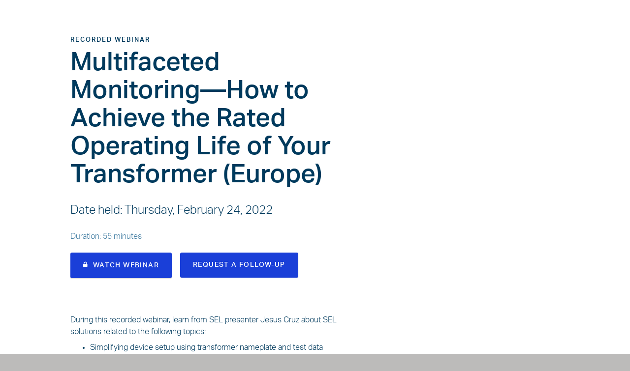

--- FILE ---
content_type: text/html
request_url: https://selinc.com/events/on-demand-webinar/135929/
body_size: 78441
content:
<!DOCTYPE html>
<html ng-app="app" ng-controller="PageController as $pageCtrl" ng-class="{'hidden-frame': $pageCtrl.pageData.hidePageFrame, 'modify-menu-on-scroll': $pageCtrl.pageData.modifyMenuOnScroll, 'react-wrapper': true}" style="display: block;" ng-attr-lang="{{$pageCtrl.pageData.locale}}" ng-csp="no-unsafe-eval" lang="en" class="react-wrapper" transformed="self;v=1"><head prefix="og: http://ogp.me/ns#"><meta charset="utf-8"><style type="text/css">[uib-typeahead-popup].dropdown-menu{display:block;}</style><style type="text/css">.uib-time input{width:50px;}</style><style type="text/css">[uib-tooltip-popup].tooltip.top-left > .tooltip-arrow,[uib-tooltip-popup].tooltip.top-right > .tooltip-arrow,[uib-tooltip-popup].tooltip.bottom-left > .tooltip-arrow,[uib-tooltip-popup].tooltip.bottom-right > .tooltip-arrow,[uib-tooltip-popup].tooltip.left-top > .tooltip-arrow,[uib-tooltip-popup].tooltip.left-bottom > .tooltip-arrow,[uib-tooltip-popup].tooltip.right-top > .tooltip-arrow,[uib-tooltip-popup].tooltip.right-bottom > .tooltip-arrow,[uib-tooltip-html-popup].tooltip.top-left > .tooltip-arrow,[uib-tooltip-html-popup].tooltip.top-right > .tooltip-arrow,[uib-tooltip-html-popup].tooltip.bottom-left > .tooltip-arrow,[uib-tooltip-html-popup].tooltip.bottom-right > .tooltip-arrow,[uib-tooltip-html-popup].tooltip.left-top > .tooltip-arrow,[uib-tooltip-html-popup].tooltip.left-bottom > .tooltip-arrow,[uib-tooltip-html-popup].tooltip.right-top > .tooltip-arrow,[uib-tooltip-html-popup].tooltip.right-bottom > .tooltip-arrow,[uib-tooltip-template-popup].tooltip.top-left > .tooltip-arrow,[uib-tooltip-template-popup].tooltip.top-right > .tooltip-arrow,[uib-tooltip-template-popup].tooltip.bottom-left > .tooltip-arrow,[uib-tooltip-template-popup].tooltip.bottom-right > .tooltip-arrow,[uib-tooltip-template-popup].tooltip.left-top > .tooltip-arrow,[uib-tooltip-template-popup].tooltip.left-bottom > .tooltip-arrow,[uib-tooltip-template-popup].tooltip.right-top > .tooltip-arrow,[uib-tooltip-template-popup].tooltip.right-bottom > .tooltip-arrow,[uib-popover-popup].popover.top-left > .arrow,[uib-popover-popup].popover.top-right > .arrow,[uib-popover-popup].popover.bottom-left > .arrow,[uib-popover-popup].popover.bottom-right > .arrow,[uib-popover-popup].popover.left-top > .arrow,[uib-popover-popup].popover.left-bottom > .arrow,[uib-popover-popup].popover.right-top > .arrow,[uib-popover-popup].popover.right-bottom > .arrow,[uib-popover-html-popup].popover.top-left > .arrow,[uib-popover-html-popup].popover.top-right > .arrow,[uib-popover-html-popup].popover.bottom-left > .arrow,[uib-popover-html-popup].popover.bottom-right > .arrow,[uib-popover-html-popup].popover.left-top > .arrow,[uib-popover-html-popup].popover.left-bottom > .arrow,[uib-popover-html-popup].popover.right-top > .arrow,[uib-popover-html-popup].popover.right-bottom > .arrow,[uib-popover-template-popup].popover.top-left > .arrow,[uib-popover-template-popup].popover.top-right > .arrow,[uib-popover-template-popup].popover.bottom-left > .arrow,[uib-popover-template-popup].popover.bottom-right > .arrow,[uib-popover-template-popup].popover.left-top > .arrow,[uib-popover-template-popup].popover.left-bottom > .arrow,[uib-popover-template-popup].popover.right-top > .arrow,[uib-popover-template-popup].popover.right-bottom > .arrow{top:auto;bottom:auto;left:auto;right:auto;margin:0;}[uib-popover-popup].popover,[uib-popover-html-popup].popover,[uib-popover-template-popup].popover{display:block !important;}</style><style type="text/css">.uib-datepicker-popup.dropdown-menu{display:block;float:none;margin:0;}.uib-button-bar{padding:10px 9px 2px;}</style><style type="text/css">.uib-datepicker .uib-title{width:100%;}.uib-day button,.uib-month button,.uib-year button{min-width:100%;}.uib-left,.uib-right{width:100%}</style><style type="text/css">.ng-animate.item:not(.left):not(.right){-webkit-transition:0s ease-in-out left;transition:0s ease-in-out left}</style><style type="text/css">.uib-position-measure{display:block !important;visibility:hidden !important;position:absolute !important;top:-9999px !important;left:-9999px !important;}.uib-position-scrollbar-measure{position:absolute !important;top:-9999px !important;width:50px !important;height:50px !important;overflow:scroll !important;}.uib-position-body-scrollbar-measure{overflow:scroll !important;}</style><style>@charset "UTF-8";[ng\:cloak],[ng-cloak],[data-ng-cloak],[x-ng-cloak],.ng-cloak,.x-ng-cloak,.ng-hide:not(.ng-hide-animate){display:none !important;}ng\:form{display:block;}.ng-animate-shim{visibility:hidden;}.ng-anchor{position:absolute;}</style> <meta http-equiv="X-UA-Compatible" content="IE=edge"> <base href="/"> <!--[if lt IE 10]>
    <script>
        window.location = "/error/ie.html";
    </script>
    <![endif]--> <!---->    <!----> <style>.ng-cloak,.ng-hide,.x-ng-cloak,[ng-cloak],[ng\:cloak]{display:none!important}</style> <noscript>html{display:none}  </noscript> <title ng-bind="$pageCtrl.pageData.title">Multifaceted Monitoring—How to Achieve the Rated Operating Life of Your Transformer (Europe) | Schweitzer Engineering Laboratories</title> <link rel="shortcut icon" type="image/png" href="https://prodcdn.selinc.com/favicon.ico"> <!----><link ng-if="$pageCtrl.pageData.canonical" rel="canonical" ng-href="https://selinc.com/events/on-demand-webinar/135929/" href="https://selinc.com/events/on-demand-webinar/135929/"><!---->  <meta name="viewport" content="width=device-width,initial-scale=1"> <meta name="keywords" content=""> <meta name="description" content="Multifaceted Monitoring—How to Achieve the Rated Operating Life of Your Transformer (Europe)"> <meta name="search-categories" content=""> <meta name="search-types" content="training|education|webinar"> <meta name="search-image" content="//prodcdn.selinc.com/uploadedImages/Web/Events/social/Training.png"> <!----> <!----> <meta name="twitter:card" content="summary"> <meta name="twitter:site" content="selinc.com"> <meta name="twitter:title" content="Multifaceted Monitoring—How to Achieve the Rated Operating Life of Your Transformer (Europe)"> <meta name="twitter:description" content="Multifaceted Monitoring—How to Achieve the Rated Operating Life of Your Transformer (Europe)"> <meta name="twitter:image" content="//prodcdn.selinc.com/uploadedImages/Web/Events/social/Training.png"> <meta property="og:title" content="Multifaceted Monitoring—How to Achieve the Rated Operating Life of Your Transformer (Europe)"> <meta property="og:type" content="article"> <meta property="og:url" content="https://selinc.com/events/on-demand-webinar/135929/"> <meta property="og:image" content="//prodcdn.selinc.com/uploadedImages/Web/Events/social/Training.png"> <meta property="og:image:url" content="//prodcdn.selinc.com/uploadedImages/Web/Events/social/Training.png"> <meta property="og:description" content="Multifaceted Monitoring—How to Achieve the Rated Operating Life of Your Transformer (Europe)"> <meta property="og:site_name" content="selinc.com"> <meta property="fb:admins" content="">  <link rel="stylesheet" href="https://use.typekit.net/lvr7kfs.css"> <link href="https://prodcdn.selinc.com/Content/libraries.min.60e29508.css" rel="stylesheet"> <link href="https://prodcdn.selinc.com/Content/site.min.83a83256.css" rel="stylesheet"> <link href="https://prodcdn.selinc.com/Content/sel-grid.min.ccb4c038.css" rel="stylesheet"> <link rel="apple-touch-icon" sizes="57x57" href="https://prodcdn.selinc.com/Content/images/apple-icon-57x57.cb045479.png"> <link rel="apple-touch-icon" sizes="72x72" href="https://prodcdn.selinc.com/Content/images/apple-icon-72x72.31d39aee.png"> <link rel="apple-touch-icon" sizes="114x114" href="https://prodcdn.selinc.com/Content/images/apple-icon-114x114.5e24ebab.png"> <link rel="apple-touch-icon" sizes="144x144" href="https://prodcdn.selinc.com/Content/images/apple-icon-144x144.699d9e62.png"> <style type="text/css">@charset "UTF-8";
@import url("https://use.typekit.net/lvr7kfs.css");
@import url("https://fonts.googleapis.com/css2?family=Source+Serif+Pro:ital,wght@0,300;1,300&display=swap");
.dark-story,.gradient-story,.light-story{width:100%;height:100%;padding:.5rem;}
.dds-scope .LanguageIndicator{position:relative;top:-.25rem;vertical-align:baseline;margin-left:.1rem;font-weight:700;font-size:.85rem;}.dds-scope a:hover .LanguageIndicator,.dds-scope tr:hover .LanguageIndicator{color:rgb(var(--sel-orange));}
.dds-scope .noBreak{white-space:nowrap;}
.dds-scope .Icon,.dds-scope .a-icon{display:inline-block;vertical-align:middle;line-height:.8;fill:rgb(var(--sel-blue));}.dds-scope a .Icon,.dds-scope a .a-icon,.dds-scope button .Icon,.dds-scope button .a-icon{display:flex;align-items:center;justify-content:center;min-width:40px;min-height:40px;}
.dds-scope .Alert{position:relative;display:flex;border-radius:4px;}.dds-scope .Alert .closeButton{min-width:2.5rem;min-height:2.5rem;margin:0 0 auto;padding:0;border:none;background-color:transparent;}.dds-scope .Alert .closeButton:hover{background:none;}.dds-scope .Alert .closeButton .closeIcon:focus-visible{z-index:1;border-color:transparent;box-shadow:-4px -4px 0 rgb(var(--sel-go-time-green)),4px -4px 0 rgb(var(--sel-go-time-green)),4px 4px 0 rgb(var(--sel-go-time-green)),-4px 4px 0 rgb(var(--sel-go-time-green));outline:none;}.dds-scope .Alert .closeButton .closeIcon{margin:0;padding:0;}.dds-scope .Alert .closeButton .closeIcon:hover{cursor:pointer;}.dds-scope .Alert .alertTitle{margin-right:auto;font-weight:600;}.dds-scope .Alert .indicatorIcon{padding:.5rem 1rem;}.dds-scope .Alert .titleContainer{height:auto;line-height:2rem;}.dds-scope .Alert-info{border:1px solid rgb(var(--sel-blue-15));background-color:rgb(var(--sel-white));}.dds-scope .Alert-info .titleContainer{background-color:rgb(var(--sel-blue-15));}.dds-scope .Alert-primary{border:1px solid rgb(var(--sel-electric-blue));background-color:rgb(var(--sel-blue-5));}.dds-scope .Alert-primary .titleContainer{background-color:rgb(var(--sel-electric-blue));}.dds-scope .Alert-success{border:1px solid rgb(var(--sel-go-time-green));background-color:rgb(var(--sel-go-time-green-5));}.dds-scope .Alert-success .titleContainer{background-color:rgb(var(--sel-go-time-green));}.dds-scope .Alert-warning{border:1px solid rgb(var(--sel-orange));background-color:rgb(var(--sel-orange-5));}.dds-scope .Alert-warning .titleContainer{background-color:rgb(var(--sel-orange));}.dds-scope .Alert-error{border:1px solid rgb(var(--sel-red));background-color:rgb(var(--sel-red-5));}.dds-scope .Alert-error .titleContainer{background-color:rgb(var(--sel-red));}.dds-scope .Alert-info .closeButton .closeIcon>svg circle,.dds-scope .Alert-info .closeButton .closeIcon>svg path,.dds-scope .Alert-info .closeButton .closeIcon>svg rect,.dds-scope .Alert-info .closeButton:hover>svg circle,.dds-scope .Alert-info .closeButton:hover>svg path,.dds-scope .Alert-info .closeButton:hover>svg rect,.dds-scope .Alert-info .indicatorIcon>svg circle,.dds-scope .Alert-info .indicatorIcon>svg path,.dds-scope .Alert-info .indicatorIcon>svg rect,.dds-scope .Alert-success .closeButton .closeIcon>svg circle,.dds-scope .Alert-success .closeButton .closeIcon>svg path,.dds-scope .Alert-success .closeButton .closeIcon>svg rect,.dds-scope .Alert-success .closeButton:hover>svg circle,.dds-scope .Alert-success .closeButton:hover>svg path,.dds-scope .Alert-success .closeButton:hover>svg rect,.dds-scope .Alert-success .indicatorIcon>svg circle,.dds-scope .Alert-success .indicatorIcon>svg path,.dds-scope .Alert-success .indicatorIcon>svg rect,.dds-scope .Alert-warning .closeButton .closeIcon>svg circle,.dds-scope .Alert-warning .closeButton .closeIcon>svg path,.dds-scope .Alert-warning .closeButton .closeIcon>svg rect,.dds-scope .Alert-warning .closeButton:hover>svg circle,.dds-scope .Alert-warning .closeButton:hover>svg path,.dds-scope .Alert-warning .closeButton:hover>svg rect,.dds-scope .Alert-warning .indicatorIcon>svg circle,.dds-scope .Alert-warning .indicatorIcon>svg path,.dds-scope .Alert-warning .indicatorIcon>svg rect{fill:rgb(var(--sel-blue-110));}.dds-scope .Alert-info .alertTitle,.dds-scope .Alert-success .alertTitle,.dds-scope .Alert-warning .alertTitle{color:rgb(var(--sel-blue-110));}.dds-scope .Alert-error .closeButton .closeIcon>svg circle,.dds-scope .Alert-error .closeButton .closeIcon>svg path,.dds-scope .Alert-error .closeButton .closeIcon>svg rect,.dds-scope .Alert-error .closeButton:hover>svg circle,.dds-scope .Alert-error .closeButton:hover>svg path,.dds-scope .Alert-error .closeButton:hover>svg rect,.dds-scope .Alert-error .indicatorIcon>svg circle,.dds-scope .Alert-error .indicatorIcon>svg path,.dds-scope .Alert-error .indicatorIcon>svg rect,.dds-scope .Alert-primary .closeButton .closeIcon>svg circle,.dds-scope .Alert-primary .closeButton .closeIcon>svg path,.dds-scope .Alert-primary .closeButton .closeIcon>svg rect,.dds-scope .Alert-primary .closeButton:hover>svg circle,.dds-scope .Alert-primary .closeButton:hover>svg path,.dds-scope .Alert-primary .closeButton:hover>svg rect,.dds-scope .Alert-primary .indicatorIcon>svg circle,.dds-scope .Alert-primary .indicatorIcon>svg path,.dds-scope .Alert-primary .indicatorIcon>svg rect{fill:rgb(var(--sel-white));}.dds-scope .Alert-error .alertTitle,.dds-scope .Alert-primary .alertTitle{color:rgb(var(--sel-white));}.dds-scope .Alert-small{flex-direction:row;align-items:stretch;width:-webkit-fit-content;width:fit-content;}.dds-scope .Alert-small .closeButton{margin-left:-.75rem;}.dds-scope .Alert-small .closeButton .closeIcon>svg circle,.dds-scope .Alert-small .closeButton .closeIcon>svg path,.dds-scope .Alert-small .closeButton .closeIcon>svg rect{fill:rgb(var(--sel-blue));}.dds-scope .Alert-small .alertContentText{padding:.5rem 2rem .5rem 1rem;}.dds-scope .Alert-small .indicatorIcon,.dds-scope .Alert-small .indicatorIcon svg{height:100%;}.dds-scope .Alert-big{flex-direction:column;}.dds-scope .Alert-big .alertContentText{padding:1rem 1rem 2rem;font-size:.875rem;}.dds-scope .Alert-big .titleContainer{display:flex;align-items:center;}.dds-scope .Alert.elevated{z-index:10;}.dds-scope .Alert.elevated:after{content:"";position:absolute;top:1px;right:0;bottom:0;left:1px;width:100%;height:100%;border-radius:4px;box-shadow:4px 4px 0 0 rgba(var(--sel-blue-110),.1);pointer-events:none;mix-blend-mode:multiply;}
.dds-scope .Backdrop{position:absolute;top:0;right:0;bottom:0;left:0;z-index:1999;background-color:rgba(var(--sel-blue-110),.5);}
.dds-scope a{border-radius:4px;color:rgb(var(--sel-electric-blue));text-decoration:underline;}.dds-scope a:active{color:rgb(var(--sel-go-time-green));}.dds-scope a:active,.dds-scope a:hover{text-decoration:none;}.dds-scope a:focus-visible{z-index:1;border-color:transparent;box-shadow:-2px -2px 0 rgb(var(--sel-go-time-green)),2px -2px 0 rgb(var(--sel-go-time-green)),2px 2px 0 rgb(var(--sel-go-time-green)),-2px 2px 0 rgb(var(--sel-go-time-green));outline:none;}.dds-scope .Button,.dds-scope button{display:inline-block;margin:0 1rem;padding:.75rem 1.5rem;border:1px solid rgb(var(--sel-electric-blue));border-radius:4px;background-color:rgb(var(--sel-blue-3));color:rgb(var(--sel-electric-blue));font-weight:400;font-size:1rem;line-height:normal;text-decoration:none;transition-timing-function:ease-in-out;transition-duration:.16s;transition-property:background-color,border-color,color,fill,stroke,opacity,box-shadow,transform;}.dds-scope .Button .Icon,.dds-scope button .Icon{display:inline-block;min-width:0;min-height:0;margin-left:.3125rem;line-height:0;}.dds-scope .Button .Icon>svg circle,.dds-scope .Button .Icon>svg path,.dds-scope .Button .Icon>svg rect,.dds-scope button .Icon>svg circle,.dds-scope button .Icon>svg path,.dds-scope button .Icon>svg rect{fill:rgb(var(--sel-electric-blue));}.dds-scope .Button .LanguageIndicator,.dds-scope button .LanguageIndicator{margin-left:.25rem;transition-timing-function:ease-in-out;transition-duration:.16s;transition-property:all;}.dds-scope .Button:hover,.dds-scope button:hover{background-color:rgb(var(--sel-electric-blue-15));cursor:pointer;}.dds-scope .Button:hover .Icon>svg circle,.dds-scope .Button:hover .Icon>svg path,.dds-scope .Button:hover .Icon>svg rect,.dds-scope button:hover .Icon>svg circle,.dds-scope button:hover .Icon>svg path,.dds-scope button:hover .Icon>svg rect{fill:rgb(var(--sel-electric-blue));}.dds-scope .Button:hover .LanguageIndicator,.dds-scope button:hover .LanguageIndicator{color:rgb(var(--sel-electric-blue));}.dds-scope .Button:focus-visible:focus-visible,.dds-scope button:focus-visible:focus-visible{z-index:1;border-color:transparent;box-shadow:-4px -4px 0 rgb(var(--sel-go-time-green)),4px -4px 0 rgb(var(--sel-go-time-green)),4px 4px 0 rgb(var(--sel-go-time-green)),-4px 4px 0 rgb(var(--sel-go-time-green));outline:none;}.dds-scope .Button:active,.dds-scope button:active{transform:translateY(2px);}.dds-scope .Button:disabled,.dds-scope button:active:disabled,.dds-scope button:disabled,.dds-scope button:hover:disabled{border-color:rgb(var(--sel-electric-blue-15));background-color:rgb(var(--sel-white));color:rgb(var(--sel-electric-blue-15));cursor:not-allowed;transform:none;}.dds-scope .Button:disabled .Icon>svg circle,.dds-scope .Button:disabled .Icon>svg path,.dds-scope .Button:disabled .Icon>svg rect,.dds-scope button:active:disabled .Icon>svg circle,.dds-scope button:active:disabled .Icon>svg path,.dds-scope button:active:disabled .Icon>svg rect,.dds-scope button:disabled .Icon>svg circle,.dds-scope button:disabled .Icon>svg path,.dds-scope button:disabled .Icon>svg rect,.dds-scope button:hover:disabled .Icon>svg circle,.dds-scope button:hover:disabled .Icon>svg path,.dds-scope button:hover:disabled .Icon>svg rect{fill:rgb(var(--sel-electric-blue-15));}.dds-scope input,.dds-scope textarea{transition-timing-function:ease-in-out;transition-duration:.16s;transition-property:background-color,border-color,color,fill,stroke,opacity,box-shadow,transform;}.dds-scope input:focus-visible,.dds-scope textarea:focus-visible{z-index:1;border-color:transparent;box-shadow:-4px -4px 0 rgb(var(--sel-go-time-green)),4px -4px 0 rgb(var(--sel-go-time-green)),4px 4px 0 rgb(var(--sel-go-time-green)),-4px 4px 0 rgb(var(--sel-go-time-green));outline:none;}.dds-scope input,.dds-scope textarea{width:100%;height:inherit;padding:.75rem;border:1px solid rgb(var(--sel-blue-50));border-radius:4px;color:rgb(var(--sel-blue));font-weight:300;font-size:1rem;line-height:1;}.dds-scope input::placeholder,.dds-scope textarea::placeholder{color:rgb(var(--sel-blue-50));}.dds-scope input:focus-visible,.dds-scope textarea:focus-visible{border-color:rgb(var(--sel-go-time-green));border-radius:4px;}.dds-scope .--gradient-background a{color:rgb(var(--sel-white));}.dds-scope .Button.button--icon{justify-content:center;}.dds-scope .Button--primary{background-color:rgb(var(--sel-electric-blue));color:rgb(var(--sel-white));}.dds-scope .Button--primary .Icon>svg circle,.dds-scope .Button--primary .Icon>svg path,.dds-scope .Button--primary .Icon>svg rect{fill:rgb(var(--sel-white));}.dds-scope .Button--primary:hover{border-color:rgb(var(--sel-blue));background-color:rgb(var(--sel-blue));color:rgb(var(--sel-white));}.dds-scope .Button--primary:hover .LanguageIndicator{color:rgb(var(--sel-white));}.dds-scope .Button--primary:hover .Icon>svg circle,.dds-scope .Button--primary:hover .Icon>svg path,.dds-scope .Button--primary:hover .Icon>svg rect{fill:rgb(var(--sel-white));}.dds-scope .Button--primary:disabled,.dds-scope .Button--primary:hover:disabled{border-color:rgb(var(--sel-blue-15));background-color:rgb(var(--sel-blue-15));color:rgb(var(--sel-white));cursor:not-allowed;}.dds-scope .Button--primary:disabled .Icon>svg circle,.dds-scope .Button--primary:disabled .Icon>svg path,.dds-scope .Button--primary:disabled .Icon>svg rect,.dds-scope .Button--primary:hover:disabled .Icon>svg circle,.dds-scope .Button--primary:hover:disabled .Icon>svg path,.dds-scope .Button--primary:hover:disabled .Icon>svg rect{fill:rgb(var(--sel-white));}.dds-scope .Button--secondary{border-color:rgb(var(--sel-electric-blue-15));background-color:rgb(var(--sel-white));color:rgb(var(--sel-electric-blue));}.dds-scope .Button--secondary .Icon>svg circle,.dds-scope .Button--secondary .Icon>svg path,.dds-scope .Button--secondary .Icon>svg rect{fill:rgb(var(--sel-electric-blue));}.dds-scope .Button--secondary:hover{background-color:rgb(var(--sel-electric-blue-3));}.dds-scope .Button--secondary .LanguageIndicator{color:rgb(var(--sel-electric-blue));}.dds-scope .Button--arrow span.Icon{line-height:normal;}.dds-scope .Button--arrow:hover{transform:translateX(.5rem);}.dds-scope .Button--link{text-decoration:underline;}.dds-scope .Button--link .LanguageIndicator,.dds-scope .Button--link:hover{text-decoration:none;}.dds-scope .Button--link:active .Icon>svg circle,.dds-scope .Button--link:active .Icon>svg path,.dds-scope .Button--link:active .Icon>svg rect{fill:rgb(var(--sel-go-time-green));}.dds-scope .Button--link:active{background:none;color:rgb(var(--sel-go-time-green));}.dds-scope .Button--link:disabled,.dds-scope .Button--link:hover:disabled{text-decoration:underline;}.dds-scope .Button--arrow,.dds-scope .Button--link{position:relative;padding:0;border:none;background:none;text-align:left;fill:rgb(var(--sel-electric-blue));transition-timing-function:ease-in-out;transition-duration:.16s;transition-property:all;}.dds-scope .Button--arrow .Icon>svg circle,.dds-scope .Button--arrow .Icon>svg path,.dds-scope .Button--arrow .Icon>svg rect,.dds-scope .Button--link .Icon>svg circle,.dds-scope .Button--link .Icon>svg path,.dds-scope .Button--link .Icon>svg rect{fill:rgb(var(--sel-electric-blue));}.dds-scope .Button--arrow:hover,.dds-scope .Button--link:hover{background:none;color:rgb(var(--sel-electric-blue));}.dds-scope .Button--arrow:hover .LanguageIndicator,.dds-scope .Button--link:hover .LanguageIndicator{color:rgb(var(--sel-electric-blue));}.dds-scope .Button--arrow:hover .Icon>svg circle,.dds-scope .Button--arrow:hover .Icon>svg path,.dds-scope .Button--arrow:hover .Icon>svg rect,.dds-scope .Button--link:hover .Icon>svg circle,.dds-scope .Button--link:hover .Icon>svg path,.dds-scope .Button--link:hover .Icon>svg rect{fill:rgb(var(--sel-electric-blue));}.dds-scope .Button--arrow:active .Icon>svg circle,.dds-scope .Button--arrow:active .Icon>svg path,.dds-scope .Button--arrow:active .Icon>svg rect,.dds-scope .Button--link:active .Icon>svg circle,.dds-scope .Button--link:active .Icon>svg path,.dds-scope .Button--link:active .Icon>svg rect{fill:rgb(var(--sel-go-time-green));}.dds-scope .Button--arrow:active,.dds-scope .Button--link:active{background:none;color:rgb(var(--sel-go-time-green));}.dds-scope .Button--arrow:disabled,.dds-scope .Button--arrow:hover:disabled,.dds-scope .Button--link:disabled,.dds-scope .Button--link:hover:disabled{padding-left:0;background:none;}.dds-scope .Button--arrow:disabled .Icon>svg circle,.dds-scope .Button--arrow:disabled .Icon>svg path,.dds-scope .Button--arrow:disabled .Icon>svg rect,.dds-scope .Button--arrow:hover:disabled .Icon>svg circle,.dds-scope .Button--arrow:hover:disabled .Icon>svg path,.dds-scope .Button--arrow:hover:disabled .Icon>svg rect,.dds-scope .Button--link:disabled .Icon>svg circle,.dds-scope .Button--link:disabled .Icon>svg path,.dds-scope .Button--link:disabled .Icon>svg rect,.dds-scope .Button--link:hover:disabled .Icon>svg circle,.dds-scope .Button--link:hover:disabled .Icon>svg path,.dds-scope .Button--link:hover:disabled .Icon>svg rect{fill:rgb(var(--sel-blue-15));}.dds-scope .Button--arrow:focus-visible,.dds-scope .Button--link:focus-visible{padding-right:.5rem;padding-left:.5rem;}.dds-scope .Button--in-global-header{position:relative;padding:0;border:none;background:none;color:rgb(var(--sel-white));text-align:left;fill:rgb(var(--sel-white));transition-timing-function:ease-in-out;transition-duration:.16s;transition-property:all;}.dds-scope .Button--in-global-header .Icon>svg circle,.dds-scope .Button--in-global-header .Icon>svg path,.dds-scope .Button--in-global-header .Icon>svg rect{fill:rgb(var(--sel-white));}.dds-scope .Button--in-global-header .Icon{margin-left:1rem;}.dds-scope .Button--in-global-header:hover{background:none;color:rgb(var(--sel-blue-20));}.dds-scope .Button--in-global-header:disabled,.dds-scope .Button--in-global-header:hover:disabled{padding-left:0;background:none;}.dds-scope .Button--in-global-header:disabled .Icon>svg circle,.dds-scope .Button--in-global-header:disabled .Icon>svg path,.dds-scope .Button--in-global-header:disabled .Icon>svg rect,.dds-scope .Button--in-global-header:hover:disabled .Icon>svg circle,.dds-scope .Button--in-global-header:hover:disabled .Icon>svg path,.dds-scope .Button--in-global-header:hover:disabled .Icon>svg rect{fill:rgb(var(--sel-blue-20));}.dds-scope .Button--in-global-header:focus-visible{padding-right:.5rem;padding-left:.5rem;}.dds-scope .Button--reset{display:inline-block;align-content:unset;margin:0;padding:0;border:none;background-color:transparent;color:rgb(var(--sel-blue));}.dds-scope .Button--reset .Icon>svg circle,.dds-scope .Button--reset .Icon>svg path,.dds-scope .Button--reset .Icon>svg rect{fill:rgb(var(--sel-blue));}.dds-scope .Button--reset:hover{background-color:transparent;color:rgb(var(--sel-blue));}.dds-scope .Button--reset:hover .LanguageIndicator{color:rgb(var(--sel-blue));}.dds-scope .Button--reset:hover .Icon>svg circle,.dds-scope .Button--reset:hover .Icon>svg path,.dds-scope .Button--reset:hover .Icon>svg rect{fill:rgb(var(--sel-blue));}.dds-scope .Button.button--icon{padding:.5rem;}.dds-scope .Button.button--icon .Icon{margin-left:0;}.dds-scope .Button.--inline{display:inline;margin:0;}.dds-scope .Button:not(:has(br),.Button--arrow){text-align:center;}.dds-scope .--alt-dark .Button,.dds-scope .--dark-background .Button{border-width:.0625rem;border-color:rgb(var(--sel-go-time-green));background-color:rgb(var(--sel-blue));color:rgb(var(--sel-white));}.dds-scope .--alt-dark .Button .Icon>svg circle,.dds-scope .--alt-dark .Button .Icon>svg path,.dds-scope .--alt-dark .Button .Icon>svg rect,.dds-scope .--dark-background .Button .Icon>svg circle,.dds-scope .--dark-background .Button .Icon>svg path,.dds-scope .--dark-background .Button .Icon>svg rect{fill:rgb(var(--sel-white));}.dds-scope .--alt-dark .Button .LanguageIndicator,.dds-scope .--dark-background .Button .LanguageIndicator{color:rgb(var(--sel-white));}.dds-scope .--alt-dark .Button:hover,.dds-scope .--dark-background .Button:hover{background-color:rgb(var(--sel-blue-110));color:rgb(var(--sel-white));}.dds-scope .--alt-dark .Button:disabled,.dds-scope .--alt-dark .Button:hover:disabled,.dds-scope .--dark-background .Button:disabled,.dds-scope .--dark-background .Button:hover:disabled{border-color:rgb(var(--sel-blue-50));background-color:rgb(var(--sel-blue));color:rgb(var(--sel-blue-50));}.dds-scope .--alt-dark .Button:disabled .Icon>svg circle,.dds-scope .--alt-dark .Button:disabled .Icon>svg path,.dds-scope .--alt-dark .Button:disabled .Icon>svg rect,.dds-scope .--alt-dark .Button:hover:disabled .Icon>svg circle,.dds-scope .--alt-dark .Button:hover:disabled .Icon>svg path,.dds-scope .--alt-dark .Button:hover:disabled .Icon>svg rect,.dds-scope .--dark-background .Button:disabled .Icon>svg circle,.dds-scope .--dark-background .Button:disabled .Icon>svg path,.dds-scope .--dark-background .Button:disabled .Icon>svg rect,.dds-scope .--dark-background .Button:hover:disabled .Icon>svg circle,.dds-scope .--dark-background .Button:hover:disabled .Icon>svg path,.dds-scope .--dark-background .Button:hover:disabled .Icon>svg rect{fill:rgb(var(--sel-blue-50));}.dds-scope .--alt-dark .Button--primary.Button,.dds-scope .--dark-background .Button--primary.Button{border-color:rgb(var(--sel-go-time-green));background-color:rgb(var(--sel-go-time-green));color:rgb(var(--sel-blue-110));}.dds-scope .--alt-dark .Button--primary.Button .Icon>svg circle,.dds-scope .--alt-dark .Button--primary.Button .Icon>svg path,.dds-scope .--alt-dark .Button--primary.Button .Icon>svg rect,.dds-scope .--dark-background .Button--primary.Button .Icon>svg circle,.dds-scope .--dark-background .Button--primary.Button .Icon>svg path,.dds-scope .--dark-background .Button--primary.Button .Icon>svg rect{fill:rgb(var(--sel-blue-110));}.dds-scope .--alt-dark .Button--primary.Button .LanguageIndicator,.dds-scope .--dark-background .Button--primary.Button .LanguageIndicator{color:rgb(var(--sel-blue-110));}.dds-scope .--alt-dark .Button--primary.Button:hover,.dds-scope .--dark-background .Button--primary.Button:hover{border-color:rgb(var(--sel-go-time-green-15));background-color:rgb(var(--sel-go-time-green-15));}.dds-scope .--alt-dark .Button--primary.Button:disabled,.dds-scope .--alt-dark .Button--primary.Button:hover:disabled,.dds-scope .--dark-background .Button--primary.Button:disabled,.dds-scope .--dark-background .Button--primary.Button:hover:disabled{border-color:rgb(var(--sel-blue-50));background-color:rgb(var(--sel-blue-50));color:rgb(var(--sel-blue));}.dds-scope .--alt-dark .Button--primary.Button:disabled .Icon>svg circle,.dds-scope .--alt-dark .Button--primary.Button:disabled .Icon>svg path,.dds-scope .--alt-dark .Button--primary.Button:disabled .Icon>svg rect,.dds-scope .--alt-dark .Button--primary.Button:hover:disabled .Icon>svg circle,.dds-scope .--alt-dark .Button--primary.Button:hover:disabled .Icon>svg path,.dds-scope .--alt-dark .Button--primary.Button:hover:disabled .Icon>svg rect,.dds-scope .--dark-background .Button--primary.Button:disabled .Icon>svg circle,.dds-scope .--dark-background .Button--primary.Button:disabled .Icon>svg path,.dds-scope .--dark-background .Button--primary.Button:disabled .Icon>svg rect,.dds-scope .--dark-background .Button--primary.Button:hover:disabled .Icon>svg circle,.dds-scope .--dark-background .Button--primary.Button:hover:disabled .Icon>svg path,.dds-scope .--dark-background .Button--primary.Button:hover:disabled .Icon>svg rect{fill:rgb(var(--sel-blue));}.dds-scope .--alt-dark .Button--secondary.Button,.dds-scope .--dark-background .Button--secondary.Button{border-color:rgb(var(--sel-blue-65));background-color:inherit;color:rgb(var(--sel-white));}.dds-scope .--alt-dark .Button--secondary.Button .Icon>svg circle,.dds-scope .--alt-dark .Button--secondary.Button .Icon>svg path,.dds-scope .--alt-dark .Button--secondary.Button .Icon>svg rect,.dds-scope .--dark-background .Button--secondary.Button .Icon>svg circle,.dds-scope .--dark-background .Button--secondary.Button .Icon>svg path,.dds-scope .--dark-background .Button--secondary.Button .Icon>svg rect{fill:rgb(var(--sel-white));}.dds-scope .--alt-dark .Button--secondary.Button:hover,.dds-scope .--dark-background .Button--secondary.Button:hover{background-color:rgb(var(--sel-blue-110));}.dds-scope .--alt-dark .Button--secondary.Button:disabled,.dds-scope .--alt-dark .Button--secondary.Button:hover:disabled,.dds-scope .--dark-background .Button--secondary.Button:disabled,.dds-scope .--dark-background .Button--secondary.Button:hover:disabled{border-color:rgb(var(--sel-blue-50));background-color:rgb(var(--sel-blue));color:rgb(var(--sel-blue-50));}.dds-scope .--alt-dark .Button--secondary.Button:disabled .Icon>svg circle,.dds-scope .--alt-dark .Button--secondary.Button:disabled .Icon>svg path,.dds-scope .--alt-dark .Button--secondary.Button:disabled .Icon>svg rect,.dds-scope .--alt-dark .Button--secondary.Button:hover:disabled .Icon>svg circle,.dds-scope .--alt-dark .Button--secondary.Button:hover:disabled .Icon>svg path,.dds-scope .--alt-dark .Button--secondary.Button:hover:disabled .Icon>svg rect,.dds-scope .--dark-background .Button--secondary.Button:disabled .Icon>svg circle,.dds-scope .--dark-background .Button--secondary.Button:disabled .Icon>svg path,.dds-scope .--dark-background .Button--secondary.Button:disabled .Icon>svg rect,.dds-scope .--dark-background .Button--secondary.Button:hover:disabled .Icon>svg circle,.dds-scope .--dark-background .Button--secondary.Button:hover:disabled .Icon>svg path,.dds-scope .--dark-background .Button--secondary.Button:hover:disabled .Icon>svg rect{fill:rgb(var(--sel-blue-50));}.dds-scope .--alt-dark .Button--arrow.Button,.dds-scope .--alt-dark .Button--link.Button,.dds-scope .--dark-background .Button--arrow.Button,.dds-scope .--dark-background .Button--link.Button{color:rgb(var(--sel-go-time-green));}.dds-scope .--alt-dark .Button--arrow.Button .Icon>svg circle,.dds-scope .--alt-dark .Button--arrow.Button .Icon>svg path,.dds-scope .--alt-dark .Button--arrow.Button .Icon>svg rect,.dds-scope .--alt-dark .Button--link.Button .Icon>svg circle,.dds-scope .--alt-dark .Button--link.Button .Icon>svg path,.dds-scope .--alt-dark .Button--link.Button .Icon>svg rect,.dds-scope .--dark-background .Button--arrow.Button .Icon>svg circle,.dds-scope .--dark-background .Button--arrow.Button .Icon>svg path,.dds-scope .--dark-background .Button--arrow.Button .Icon>svg rect,.dds-scope .--dark-background .Button--link.Button .Icon>svg circle,.dds-scope .--dark-background .Button--link.Button .Icon>svg path,.dds-scope .--dark-background .Button--link.Button .Icon>svg rect{fill:rgb(var(--sel-go-time-green));}.dds-scope .--alt-dark .Button--arrow.Button span,.dds-scope .--alt-dark .Button--link.Button span,.dds-scope .--dark-background .Button--arrow.Button span,.dds-scope .--dark-background .Button--link.Button span{color:rgb(var(--sel-go-time-green));}.dds-scope .--alt-dark .Button--arrow.Button:hover,.dds-scope .--alt-dark .Button--link.Button:hover,.dds-scope .--dark-background .Button--arrow.Button:hover,.dds-scope .--dark-background .Button--link.Button:hover{background:none;}.dds-scope .--alt-dark .Button--arrow.Button:disabled,.dds-scope .--alt-dark .Button--arrow.Button:disabled span,.dds-scope .--alt-dark .Button--arrow.Button:hover:disabled,.dds-scope .--alt-dark .Button--arrow.Button:hover:disabled span,.dds-scope .--alt-dark .Button--link.Button:disabled,.dds-scope .--alt-dark .Button--link.Button:disabled span,.dds-scope .--alt-dark .Button--link.Button:hover:disabled,.dds-scope .--alt-dark .Button--link.Button:hover:disabled span,.dds-scope .--dark-background .Button--arrow.Button:disabled,.dds-scope .--dark-background .Button--arrow.Button:disabled span,.dds-scope .--dark-background .Button--arrow.Button:hover:disabled,.dds-scope .--dark-background .Button--arrow.Button:hover:disabled span,.dds-scope .--dark-background .Button--link.Button:disabled,.dds-scope .--dark-background .Button--link.Button:disabled span,.dds-scope .--dark-background .Button--link.Button:hover:disabled,.dds-scope .--dark-background .Button--link.Button:hover:disabled span{color:rgb(var(--sel-blue-50));}.dds-scope .--alt-dark .Button--arrow.Button:disabled .Icon>svg circle,.dds-scope .--alt-dark .Button--arrow.Button:disabled .Icon>svg path,.dds-scope .--alt-dark .Button--arrow.Button:disabled .Icon>svg rect,.dds-scope .--alt-dark .Button--arrow.Button:hover:disabled .Icon>svg circle,.dds-scope .--alt-dark .Button--arrow.Button:hover:disabled .Icon>svg path,.dds-scope .--alt-dark .Button--arrow.Button:hover:disabled .Icon>svg rect,.dds-scope .--alt-dark .Button--link.Button:disabled .Icon>svg circle,.dds-scope .--alt-dark .Button--link.Button:disabled .Icon>svg path,.dds-scope .--alt-dark .Button--link.Button:disabled .Icon>svg rect,.dds-scope .--alt-dark .Button--link.Button:hover:disabled .Icon>svg circle,.dds-scope .--alt-dark .Button--link.Button:hover:disabled .Icon>svg path,.dds-scope .--alt-dark .Button--link.Button:hover:disabled .Icon>svg rect,.dds-scope .--dark-background .Button--arrow.Button:disabled .Icon>svg circle,.dds-scope .--dark-background .Button--arrow.Button:disabled .Icon>svg path,.dds-scope .--dark-background .Button--arrow.Button:disabled .Icon>svg rect,.dds-scope .--dark-background .Button--arrow.Button:hover:disabled .Icon>svg circle,.dds-scope .--dark-background .Button--arrow.Button:hover:disabled .Icon>svg path,.dds-scope .--dark-background .Button--arrow.Button:hover:disabled .Icon>svg rect,.dds-scope .--dark-background .Button--link.Button:disabled .Icon>svg circle,.dds-scope .--dark-background .Button--link.Button:disabled .Icon>svg path,.dds-scope .--dark-background .Button--link.Button:disabled .Icon>svg rect,.dds-scope .--dark-background .Button--link.Button:hover:disabled .Icon>svg circle,.dds-scope .--dark-background .Button--link.Button:hover:disabled .Icon>svg path,.dds-scope .--dark-background .Button--link.Button:hover:disabled .Icon>svg rect{fill:rgb(var(--sel-blue-50));}.dds-scope .--alt-dark .Button--reset:hover,.dds-scope .--dark-background .Button--reset:hover{background-color:transparent;color:rgb(var(--sel-white));}.dds-scope .--alt-dark .Button--reset:hover .LanguageIndicator,.dds-scope .--dark-background .Button--reset:hover .LanguageIndicator{color:rgb(var(--sel-white));}.dds-scope .--alt-dark .Button--reset:hover .Icon>svg circle,.dds-scope .--alt-dark .Button--reset:hover .Icon>svg path,.dds-scope .--alt-dark .Button--reset:hover .Icon>svg rect,.dds-scope .--dark-background .Button--reset:hover .Icon>svg circle,.dds-scope .--dark-background .Button--reset:hover .Icon>svg path,.dds-scope .--dark-background .Button--reset:hover .Icon>svg rect{fill:rgb(var(--sel-white));}.dds-scope .--cyber-cyan .Button{border-color:rgb(var(--sel-blue-65));background-color:rgb(var(--sel-blue-110));color:rgb(var(--sel-white));}.dds-scope .--cyber-cyan .Button .Icon>svg circle,.dds-scope .--cyber-cyan .Button .Icon>svg path,.dds-scope .--cyber-cyan .Button .Icon>svg rect{fill:rgb(var(--sel-white));}.dds-scope .--cyber-cyan .Button .LanguageIndicator{color:rgb(var(--sel-white));}.dds-scope .--cyber-cyan .Button:hover{border-color:rgb(var(--sel-cyber-cyan));}.dds-scope .--cyber-cyan .Button--primary.Button{border-color:rgb(var(--sel-cyber-cyan));background-color:rgb(var(--sel-cyber-cyan));color:rgb(var(--sel-blue-110));}.dds-scope .--cyber-cyan .Button--primary.Button .Icon>svg circle,.dds-scope .--cyber-cyan .Button--primary.Button .Icon>svg path,.dds-scope .--cyber-cyan .Button--primary.Button .Icon>svg rect{fill:rgb(var(--sel-blue-110));}.dds-scope .--cyber-cyan .Button--primary.Button .LanguageIndicator{color:rgb(var(--sel-blue-110));}.dds-scope .--cyber-cyan .Button--primary.Button:hover{border-color:rgb(var(--sel-white));background-color:rgb(var(--sel-white));}.dds-scope .--cyber-cyan .Button--primary.Button:disabled,.dds-scope .--cyber-cyan .Button--primary.Button:hover:disabled{background-color:rgb(var(--sel-blue-50));color:rgb(var(--sel-blue-110));}.dds-scope .--cyber-cyan .Button--primary.Button:disabled .Icon>svg circle,.dds-scope .--cyber-cyan .Button--primary.Button:disabled .Icon>svg path,.dds-scope .--cyber-cyan .Button--primary.Button:disabled .Icon>svg rect,.dds-scope .--cyber-cyan .Button--primary.Button:hover:disabled .Icon>svg circle,.dds-scope .--cyber-cyan .Button--primary.Button:hover:disabled .Icon>svg path,.dds-scope .--cyber-cyan .Button--primary.Button:hover:disabled .Icon>svg rect{fill:rgb(var(--sel-blue-110));}.dds-scope .--cyber-cyan .Button--arrow.Button,.dds-scope .--cyber-cyan .Button--link.Button{background-color:transparent;}.dds-scope .--cyber-cyan .Button--arrow.Button:hover,.dds-scope .--cyber-cyan .Button--link.Button:hover{background:none;}.dds-scope .--cyber-cyan .Button--arrow.Button{color:rgb(var(--sel-cyber-cyan));}.dds-scope .--cyber-cyan .Button--arrow.Button .Icon>svg circle,.dds-scope .--cyber-cyan .Button--arrow.Button .Icon>svg path,.dds-scope .--cyber-cyan .Button--arrow.Button .Icon>svg rect{fill:rgb(var(--sel-cyber-cyan));}.dds-scope .--cyber-cyan .Button--arrow.Button span{color:rgb(var(--sel-cyber-cyan));}.dds-scope .--cyber-cyan .Button--link.Button{color:rgb(var(--sel-white));}.dds-scope .--cyber-cyan .Button--link.Button .Icon>svg circle,.dds-scope .--cyber-cyan .Button--link.Button .Icon>svg path,.dds-scope .--cyber-cyan .Button--link.Button .Icon>svg rect{fill:rgb(var(--sel-white));}.dds-scope .--cyber-cyan .Button--link.Button span{color:rgb(var(--sel-white));}.dds-scope .--cyber-cyan .Button--link.Button:hover{color:rgb(var(--sel-cyber-cyan));text-decoration:underline;}.dds-scope .--cyber-cyan .Button--link.Button:hover .Icon>svg circle,.dds-scope .--cyber-cyan .Button--link.Button:hover .Icon>svg path,.dds-scope .--cyber-cyan .Button--link.Button:hover .Icon>svg rect{fill:rgb(var(--sel-cyber-cyan));}.dds-scope .--cyber-cyan .Button--link.Button:hover .LanguageIndicator{color:rgb(var(--sel-cyber-cyan));}.dds-scope .--cyber-cyan .Button:disabled,.dds-scope .--cyber-cyan .Button:hover:disabled{border-color:rgb(var(--sel-blue-50));background-color:transparent;color:rgb(var(--sel-blue-50));cursor:not-allowed;}.dds-scope .--cyber-cyan .Button:disabled .Icon>svg circle,.dds-scope .--cyber-cyan .Button:disabled .Icon>svg path,.dds-scope .--cyber-cyan .Button:disabled .Icon>svg rect,.dds-scope .--cyber-cyan .Button:hover:disabled .Icon>svg circle,.dds-scope .--cyber-cyan .Button:hover:disabled .Icon>svg path,.dds-scope .--cyber-cyan .Button:hover:disabled .Icon>svg rect{fill:rgb(var(--sel-blue-50));}@keyframes peek{0%{max-width:2.75rem;}20%{max-width:12rem;}80%{max-width:12rem;}to{max-width:2.75rem;}}
.dds-scope .Copy,.dds-scope .Copy.Copy-small,.dds-scope h1,.dds-scope h2,.dds-scope h3,.dds-scope h4,.dds-scope h5,.dds-scope h6,.dds-scope p,.dds-scope small,.dds-scope span.fake-paragraph{color:rgb(var(--sel-blue));font-family:var(--sel-primary-font-family);}.dds-scope h1 a,.dds-scope h2 a,.dds-scope h3 a,.dds-scope h4 a,.dds-scope h5 a{color:inherit;text-decoration:none;}.dds-scope h1+*,.dds-scope h1+.Copy,.dds-scope h1+p,.dds-scope h1+span.fake-paragraph,.dds-scope h2+*,.dds-scope h2+.Copy,.dds-scope h2+p,.dds-scope h2+span.fake-paragraph,.dds-scope h3+*,.dds-scope h3+.Copy,.dds-scope h3+p,.dds-scope h3+span.fake-paragraph{margin-top:.875rem;}.dds-scope h4+*,.dds-scope h4+.Copy,.dds-scope h4+p,.dds-scope h4+span.fake-paragraph,.dds-scope h5+*,.dds-scope h5+.Copy,.dds-scope h5+p,.dds-scope h5+span.fake-paragraph{margin-top:.25rem;}.dds-scope .heading-serif{font-weight:300;font-family:var(--sel-secondary-font-family);letter-spacing:-.007em;}.dds-scope h1{margin-bottom:0;font-weight:500;font-size:3.5rem;line-height:3.5rem;letter-spacing:-.007em;}.dds-scope h1~* h2,.dds-scope h1~h2{margin-top:4rem;}.dds-scope h1+.Copy.Copy-subhead,.dds-scope h1+.subhead{margin-top:1.75rem;}@media only screen and (max-width:1024px){.dds-scope h1{font-size:2.5rem;line-height:3rem;letter-spacing:-.0175rem;}}.dds-scope h2{margin-bottom:0;font-weight:400;font-size:2rem;line-height:2.5rem;letter-spacing:-.007em;}.dds-scope h2~* h3,.dds-scope h2~h3{margin-top:2.5rem;}.dds-scope h2+* h3,.dds-scope h2+h3{margin-top:3rem;}.dds-scope h2~* h2,.dds-scope h2~h2{margin-top:4rem;}.dds-scope h3{margin-bottom:0;font-weight:400;font-size:1.5rem;line-height:2rem;}.dds-scope h3+* h4,.dds-scope h3+h4,.dds-scope h3~* h4,.dds-scope h3~h4{margin-top:2rem;}.dds-scope h3~* h3,.dds-scope h3~h3{margin-top:2.5rem;}.dds-scope h4{margin-bottom:0;font-weight:700;font-size:1.125rem;line-height:normal;}.dds-scope h4.indented,.dds-scope h4.indented+.Copy,.dds-scope h4.indented+p,.dds-scope h4.indented+span.fake-paragraph{margin-left:2rem;}.dds-scope h4~* h4,.dds-scope h4~* h5,.dds-scope h4~h4,.dds-scope h4~h5{margin-top:2rem;}.dds-scope h4+* h5,.dds-scope h4+h5{margin-top:1rem;}.dds-scope h5{margin-bottom:0;font-weight:700;font-size:1rem;line-height:1.25rem;letter-spacing:.01em;}.dds-scope h6{display:none;}.dds-scope .Copy,.dds-scope p,.dds-scope span.fake-paragraph{margin:0 0 1rem;font-weight:var(--sel-base-font-weight);line-height:var(--sel-base-line-height);}.dds-scope span.fake-paragraph{display:block;color:unset;font-weight:unset;font-size:unset;}.dds-scope .Copy.Copy-small,.dds-scope small{font-weight:300;font-size:.875rem;line-height:1.3125rem;}.dds-scope caption,.dds-scope figcaption{font-size:.875rem;line-height:1.25rem;letter-spacing:.02em;text-align:left;}.dds-scope .Copy.Copy-lead,.dds-scope .lead,.dds-scope q{font-weight:300;font-size:1.3125rem;line-height:1.6;}.dds-scope .Copy.Copy-serif,.dds-scope .serif{font-weight:300;font-family:var(--sel-secondary-font-family);}.dds-scope .Copy.Copy-subhead,.dds-scope .subhead{font-weight:400;font-size:1.5rem;line-height:1.3;}.dds-scope .Copy.Copy-subhead+.Copy.Copy-lead,.dds-scope .Copy.Copy-subhead+.lead,.dds-scope .subhead+.Copy.Copy-lead,.dds-scope .subhead+.lead{margin-top:1.375rem;}.dds-scope .selism--lower-case{text-transform:lowercase;}.dds-scope .selism--small-caps{font-variant:small-caps;}.dds-scope .selism--nowrap{white-space:nowrap;}.dds-scope .--dark-background .Copy,.dds-scope .--dark-background .Copy a,.dds-scope .--dark-background h1,.dds-scope .--dark-background h1 a,.dds-scope .--dark-background h2,.dds-scope .--dark-background h2 a,.dds-scope .--dark-background h3,.dds-scope .--dark-background h3 a,.dds-scope .--dark-background h4,.dds-scope .--dark-background h4 a,.dds-scope .--dark-background h5,.dds-scope .--dark-background h5 a,.dds-scope .--dark-background h6,.dds-scope .--dark-background h6 a,.dds-scope .--dark-background p,.dds-scope .--dark-background p a,.dds-scope .--dark-background small,.dds-scope .--dark-background small a,.dds-scope .--dark-background span.fake-paragraph,.dds-scope .--dark-background span.fake-paragraph a,.dds-scope .--gradient-background .Copy,.dds-scope .--gradient-background .Copy a,.dds-scope .--gradient-background h1,.dds-scope .--gradient-background h1 a,.dds-scope .--gradient-background h2,.dds-scope .--gradient-background h2 a,.dds-scope .--gradient-background h3,.dds-scope .--gradient-background h3 a,.dds-scope .--gradient-background h4,.dds-scope .--gradient-background h4 a,.dds-scope .--gradient-background h5,.dds-scope .--gradient-background h5 a,.dds-scope .--gradient-background h6,.dds-scope .--gradient-background h6 a,.dds-scope .--gradient-background p,.dds-scope .--gradient-background p a,.dds-scope .--gradient-background small,.dds-scope .--gradient-background small a,.dds-scope .--gradient-background span.fake-paragraph,.dds-scope .--gradient-background span.fake-paragraph a{color:rgb(var(--sel-white));}.dds-scope .Copy.Copy-preheader{color:rgb(var(--sel-blue-65));font-weight:700;font-size:.875rem;letter-spacing:.02625rem;text-transform:uppercase;}.dds-scope .--dark-background .Copy,.dds-scope .--gradient-background .Copy{color:rgb(var(--sel-white));}
.dds-scope a{border-radius:4px;color:rgb(var(--sel-electric-blue));text-decoration:underline;}.dds-scope a:active{color:rgb(var(--sel-go-time-green));}.dds-scope a:active,.dds-scope a:hover{text-decoration:none;}.dds-scope a:focus-visible{z-index:1;border-color:transparent;box-shadow:-2px -2px 0 rgb(var(--sel-go-time-green)),2px -2px 0 rgb(var(--sel-go-time-green)),2px 2px 0 rgb(var(--sel-go-time-green)),-2px 2px 0 rgb(var(--sel-go-time-green));outline:none;}.dds-scope .Button.BackToTop,.dds-scope button{display:inline-block;margin:0 1rem;padding:.75rem 1.5rem;border:1px solid rgb(var(--sel-electric-blue));border-radius:4px;background-color:rgb(var(--sel-blue-3));color:rgb(var(--sel-electric-blue));font-weight:400;font-size:1rem;line-height:normal;text-decoration:none;transition-timing-function:ease-in-out;transition-duration:.16s;transition-property:background-color,border-color,color,fill,stroke,opacity,box-shadow,transform;}.dds-scope .Button.BackToTop .Icon,.dds-scope button .Icon{display:inline-block;min-width:0;min-height:0;margin-left:.3125rem;line-height:0;}.dds-scope .Button.BackToTop .Icon>svg circle,.dds-scope .Button.BackToTop .Icon>svg path,.dds-scope .Button.BackToTop .Icon>svg rect,.dds-scope button .Icon>svg circle,.dds-scope button .Icon>svg path,.dds-scope button .Icon>svg rect{fill:rgb(var(--sel-electric-blue));}.dds-scope .Button.BackToTop .LanguageIndicator,.dds-scope button .LanguageIndicator{margin-left:.25rem;transition-timing-function:ease-in-out;transition-duration:.16s;transition-property:all;}.dds-scope .Button.BackToTop:hover,.dds-scope button:hover{background-color:rgb(var(--sel-electric-blue-15));cursor:pointer;}.dds-scope .Button.BackToTop:hover .Icon>svg circle,.dds-scope .Button.BackToTop:hover .Icon>svg path,.dds-scope .Button.BackToTop:hover .Icon>svg rect,.dds-scope button:hover .Icon>svg circle,.dds-scope button:hover .Icon>svg path,.dds-scope button:hover .Icon>svg rect{fill:rgb(var(--sel-electric-blue));}.dds-scope .Button.BackToTop:hover .LanguageIndicator,.dds-scope button:hover .LanguageIndicator{color:rgb(var(--sel-electric-blue));}.dds-scope .Button.BackToTop:focus-visible:focus-visible,.dds-scope button:focus-visible:focus-visible{z-index:1;border-color:transparent;box-shadow:-4px -4px 0 rgb(var(--sel-go-time-green)),4px -4px 0 rgb(var(--sel-go-time-green)),4px 4px 0 rgb(var(--sel-go-time-green)),-4px 4px 0 rgb(var(--sel-go-time-green));outline:none;}.dds-scope .Button.BackToTop:active,.dds-scope button:active{transform:translateY(2px);}.dds-scope .Button.BackToTop:disabled,.dds-scope button:active:disabled,.dds-scope button:disabled,.dds-scope button:hover:disabled{border-color:rgb(var(--sel-electric-blue-15));background-color:rgb(var(--sel-white));color:rgb(var(--sel-electric-blue-15));cursor:not-allowed;transform:none;}.dds-scope .Button.BackToTop:disabled .Icon>svg circle,.dds-scope .Button.BackToTop:disabled .Icon>svg path,.dds-scope .Button.BackToTop:disabled .Icon>svg rect,.dds-scope button:active:disabled .Icon>svg circle,.dds-scope button:active:disabled .Icon>svg path,.dds-scope button:active:disabled .Icon>svg rect,.dds-scope button:disabled .Icon>svg circle,.dds-scope button:disabled .Icon>svg path,.dds-scope button:disabled .Icon>svg rect,.dds-scope button:hover:disabled .Icon>svg circle,.dds-scope button:hover:disabled .Icon>svg path,.dds-scope button:hover:disabled .Icon>svg rect{fill:rgb(var(--sel-electric-blue-15));}.dds-scope input,.dds-scope textarea{transition-timing-function:ease-in-out;transition-duration:.16s;transition-property:background-color,border-color,color,fill,stroke,opacity,box-shadow,transform;}.dds-scope input:focus-visible,.dds-scope textarea:focus-visible{z-index:1;border-color:transparent;box-shadow:-4px -4px 0 rgb(var(--sel-go-time-green)),4px -4px 0 rgb(var(--sel-go-time-green)),4px 4px 0 rgb(var(--sel-go-time-green)),-4px 4px 0 rgb(var(--sel-go-time-green));outline:none;}.dds-scope input,.dds-scope textarea{width:100%;height:inherit;padding:.75rem;border:1px solid rgb(var(--sel-blue-50));border-radius:4px;color:rgb(var(--sel-blue));font-weight:300;font-size:1rem;line-height:1;}.dds-scope input::placeholder,.dds-scope textarea::placeholder{color:rgb(var(--sel-blue-50));}.dds-scope input:focus-visible,.dds-scope textarea:focus-visible{border-color:rgb(var(--sel-go-time-green));border-radius:4px;}.dds-scope .--gradient-background a{color:rgb(var(--sel-white));}.dds-scope .Button.BackToTop{position:fixed;right:2rem;bottom:2rem;z-index:3;display:flex;flex-wrap:nowrap;align-items:center;justify-content:flex-end;overflow:hidden;max-width:2.75rem;max-height:2.75rem;padding:.125rem .125rem .125rem 1rem;border:none;border-radius:2.5rem;background:rgb(var(--sel-white));transition:max-width .4s ease-in,transform .4s cubic-bezier(.175,.885,.32,1.275);transition-timing-function:ease-in-out;transition-duration:.16s;transition-property:all;}.dds-scope .Button.BackToTop small{margin-bottom:0;padding-left:.3125rem;}.dds-scope .Button.BackToTop.--isHidden{transform:translateY(12rem);}.dds-scope .Button.BackToTop:not(.--isHidden){animation:peek 3.5s .5s;}.dds-scope .Button.BackToTop small,.dds-scope .Button.BackToTop span{color:rgb(var(--sel-electric-blue));font-weight:500;white-space:nowrap;}.dds-scope .Button.BackToTop .Icon{display:flex;display:inline-flex;align-items:center;justify-content:center;box-sizing:border-box;min-width:2.5rem;min-height:2.5rem;border-radius:2.5rem;background-color:rgb(var(--sel-electric-blue));}.dds-scope .Button.BackToTop .Icon>svg circle,.dds-scope .Button.BackToTop .Icon>svg path,.dds-scope .Button.BackToTop .Icon>svg rect{fill:rgb(var(--sel-white));}.dds-scope .Button.BackToTop:hover{max-width:12rem;background:rgb(var(--sel-white));transition:all .4s ease-out;}.dds-scope .Button.BackToTop:hover small,.dds-scope .Button.BackToTop:hover span{color:rgb(var(--sel-blue));}.dds-scope .Button.BackToTop:hover .Icon>svg circle,.dds-scope .Button.BackToTop:hover .Icon>svg path,.dds-scope .Button.BackToTop:hover .Icon>svg rect{fill:rgb(var(--sel-white));}.dds-scope .Button.BackToTop:hover .Icon{background-color:rgb(var(--sel-blue));}@media print{.dds-scope .Button.BackToTop{display:none;}}
.dds-scope .BlockQuote__wrapper figcaption,.dds-scope h1,.dds-scope h2,.dds-scope h3,.dds-scope h4,.dds-scope h5,.dds-scope h6,.dds-scope p,.dds-scope small,.dds-scope span.fake-paragraph{color:rgb(var(--sel-blue));font-family:var(--sel-primary-font-family);}.dds-scope h1 a,.dds-scope h2 a,.dds-scope h3 a,.dds-scope h4 a,.dds-scope h5 a{color:inherit;text-decoration:none;}.dds-scope h1+*,.dds-scope h1+.Copy,.dds-scope h1+p,.dds-scope h1+span.fake-paragraph,.dds-scope h2+*,.dds-scope h2+.Copy,.dds-scope h2+p,.dds-scope h2+span.fake-paragraph,.dds-scope h3+*,.dds-scope h3+.Copy,.dds-scope h3+p,.dds-scope h3+span.fake-paragraph{margin-top:.875rem;}.dds-scope h4+*,.dds-scope h4+.Copy,.dds-scope h4+p,.dds-scope h4+span.fake-paragraph,.dds-scope h5+*,.dds-scope h5+.Copy,.dds-scope h5+p,.dds-scope h5+span.fake-paragraph{margin-top:.25rem;}.dds-scope .heading-serif{font-weight:300;font-family:var(--sel-secondary-font-family);letter-spacing:-.007em;}.dds-scope h1{margin-bottom:0;font-weight:500;font-size:3.5rem;line-height:3.5rem;letter-spacing:-.007em;}.dds-scope h1~* h2,.dds-scope h1~h2{margin-top:4rem;}.dds-scope h1+.subhead{margin-top:1.75rem;}@media only screen and (max-width:1024px){.dds-scope h1{font-size:2.5rem;line-height:3rem;letter-spacing:-.0175rem;}}.dds-scope h2{margin-bottom:0;font-weight:400;font-size:2rem;line-height:2.5rem;letter-spacing:-.007em;}.dds-scope h2~* h3,.dds-scope h2~h3{margin-top:2.5rem;}.dds-scope h2+* h3,.dds-scope h2+h3{margin-top:3rem;}.dds-scope h2~* h2,.dds-scope h2~h2{margin-top:4rem;}.dds-scope h3{margin-bottom:0;font-weight:400;font-size:1.5rem;line-height:2rem;}.dds-scope h3+* h4,.dds-scope h3+h4,.dds-scope h3~* h4,.dds-scope h3~h4{margin-top:2rem;}.dds-scope h3~* h3,.dds-scope h3~h3{margin-top:2.5rem;}.dds-scope h4{margin-bottom:0;font-weight:700;font-size:1.125rem;line-height:normal;}.dds-scope h4.indented,.dds-scope h4.indented+p,.dds-scope h4.indented+span.fake-paragraph{margin-left:2rem;}.dds-scope h4~* h4,.dds-scope h4~* h5,.dds-scope h4~h4,.dds-scope h4~h5{margin-top:2rem;}.dds-scope h4+* h5,.dds-scope h4+h5{margin-top:1rem;}.dds-scope h5{margin-bottom:0;font-weight:700;font-size:1rem;line-height:1.25rem;letter-spacing:.01em;}.dds-scope h6{display:none;}.dds-scope p,.dds-scope span.fake-paragraph{margin:0 0 1rem;font-weight:var(--sel-base-font-weight);line-height:var(--sel-base-line-height);}.dds-scope span.fake-paragraph{display:block;color:unset;font-weight:unset;font-size:unset;}.dds-scope .BlockQuote__wrapper figcaption,.dds-scope small{font-weight:300;font-size:.875rem;line-height:1.3125rem;}.dds-scope caption,.dds-scope figcaption{font-size:.875rem;line-height:1.25rem;letter-spacing:.02em;text-align:left;}.dds-scope .BlockQuote__wrapper blockquote,.dds-scope .lead,.dds-scope q{font-weight:300;font-size:1.3125rem;line-height:1.6;}.dds-scope .serif{font-weight:300;font-family:var(--sel-secondary-font-family);}.dds-scope .subhead{font-weight:400;font-size:1.5rem;line-height:1.3;}.dds-scope .BlockQuote__wrapper .subhead+blockquote,.dds-scope .subhead+.lead{margin-top:1.375rem;}.dds-scope .selism--lower-case{text-transform:lowercase;}.dds-scope .selism--small-caps{font-variant:small-caps;}.dds-scope .selism--nowrap{white-space:nowrap;}.dds-scope .--dark-background .BlockQuote__wrapper figcaption,.dds-scope .--dark-background .BlockQuote__wrapper figcaption a,.dds-scope .--dark-background h1,.dds-scope .--dark-background h1 a,.dds-scope .--dark-background h2,.dds-scope .--dark-background h2 a,.dds-scope .--dark-background h3,.dds-scope .--dark-background h3 a,.dds-scope .--dark-background h4,.dds-scope .--dark-background h4 a,.dds-scope .--dark-background h5,.dds-scope .--dark-background h5 a,.dds-scope .--dark-background h6,.dds-scope .--dark-background h6 a,.dds-scope .--dark-background p,.dds-scope .--dark-background p a,.dds-scope .--dark-background small,.dds-scope .--dark-background small a,.dds-scope .--dark-background span.fake-paragraph,.dds-scope .--dark-background span.fake-paragraph a,.dds-scope .--gradient-background .BlockQuote__wrapper figcaption,.dds-scope .--gradient-background .BlockQuote__wrapper figcaption a,.dds-scope .--gradient-background h1,.dds-scope .--gradient-background h1 a,.dds-scope .--gradient-background h2,.dds-scope .--gradient-background h2 a,.dds-scope .--gradient-background h3,.dds-scope .--gradient-background h3 a,.dds-scope .--gradient-background h4,.dds-scope .--gradient-background h4 a,.dds-scope .--gradient-background h5,.dds-scope .--gradient-background h5 a,.dds-scope .--gradient-background h6,.dds-scope .--gradient-background h6 a,.dds-scope .--gradient-background p,.dds-scope .--gradient-background p a,.dds-scope .--gradient-background small,.dds-scope .--gradient-background small a,.dds-scope .--gradient-background span.fake-paragraph,.dds-scope .--gradient-background span.fake-paragraph a,.dds-scope .BlockQuote__wrapper .--dark-background figcaption,.dds-scope .BlockQuote__wrapper .--dark-background figcaption a,.dds-scope .BlockQuote__wrapper .--gradient-background figcaption,.dds-scope .BlockQuote__wrapper .--gradient-background figcaption a{color:rgb(var(--sel-white));}.dds-scope .BlockQuote{container-type:inline-size;}.dds-scope .BlockQuote__wrapper figure{padding:4rem 2rem;}@media only screen and (max-width:1024px) and (min-width:768px){.dds-scope .BlockQuote__wrapper figure{padding:2rem;}}.dds-scope .BlockQuote__wrapper blockquote{position:relative;text-indent:-.525rem;}.dds-scope .BlockQuote__wrapper blockquote:before{position:absolute;transform:translateX(-.4375rem);}.dds-scope .BlockQuote__wrapper figcaption{display:flex;flex-direction:column;margin-top:2rem;}.dds-scope .BlockQuote__wrapper figcaption b{font-size:1rem;}@container (max-width: 682px){.dds-scope .BlockQuote figure{padding:2rem 0;}.dds-scope .BlockQuote figcaption{margin-top:1rem;}}.dds-scope .BlockQuote.blockQuote--featured .BlockQuote__wrapper{margin:4rem 0;border-top:1px solid rgb(var(--sel-blue));border-bottom:1px solid rgb(var(--sel-blue));}@media only screen and (max-width:1024px) and (min-width:768px){.dds-scope .BlockQuote.blockQuote--featured .BlockQuote__wrapper{margin:2rem 0;}}@container (max-width: 682px){.dds-scope .BlockQuote.blockQuote--featured .BlockQuote__wrapper{margin:2rem 0;}.dds-scope .BlockQuote.blockQuote--featured .BlockQuote__wrapper figcaption{margin-top:1rem;}}.dds-scope .BlockQuote.blockQuote--compact .BlockQuote__wrapper{margin:0;}.dds-scope .BlockQuote.blockQuote--compact .BlockQuote__wrapper figure{padding:2rem 2rem 2rem 0;}.dds-scope .BlockQuote.blockQuote--compact .BlockQuote__wrapper figcaption{margin-top:1rem;}@container (max-width: 682px){.dds-scope .BlockQuote.blockQuote--compact .BlockQuote__wrapper figure{padding-right:0;}}.dds-scope .--dark-background .BlockQuote,.dds-scope .--dark-background .BlockQuote .Copy{color:rgb(var(--sel-white));}.dds-scope .--dark-background .BlockQuote.blockQuote--featured .BlockQuote__wrapper{border-top:2px solid rgb(var(--sel-blue-65));border-bottom:2px solid rgb(var(--sel-blue-65));}
.dds-scope .Tooltip-anchor-reference{position:absolute;max-width:27rem;}.dds-scope .Tooltip-anchor-reference-hidden{display:none;}.dds-scope .Tooltip{position:relative;z-index:10;display:inline-block;width:-webkit-fit-content;width:fit-content;max-width:27rem;height:-webkit-fit-content;height:fit-content;padding:1rem;border:1px solid rgb(var(--sel-electric-blue));border-radius:4px;background-color:rgb(var(--sel-white));color:rgb(var(--sel-electric-blue));font-weight:300;font-size:1rem;}.dds-scope .Tooltip .Icon{z-index:2;}.dds-scope .Tooltip:after{content:"";position:absolute;width:1rem;height:1rem;background-color:rgb(var(--sel-white));transform:rotate(45deg);}.dds-scope .Tooltip-hidden{visibility:hidden;}.dds-scope .Tooltip-bottomCenter:after,.dds-scope .Tooltip-bottomStart:after{top:calc(100% - 7.25px);border-right:inherit;border-bottom:inherit;border-bottom-right-radius:1px;}.dds-scope .Tooltip-bottomStart:after,.dds-scope .Tooltip-topStart:after{left:1.25rem;}.dds-scope .Tooltip-bottomCenter:after,.dds-scope .Tooltip-topCenter:after{left:calc(50% - 11.3px);}.dds-scope .Tooltip-topCenter:after,.dds-scope .Tooltip-topStart:after{bottom:calc(100% - 7.25px);border-top:inherit;border-left:inherit;border-top-left-radius:1px;}.dds-scope .Tooltip-rightCenter:after,.dds-scope .Tooltip-rightStart:after{left:calc(100% - 7.25px);border-top:inherit;border-right:inherit;border-top-right-radius:1px;}.dds-scope .Tooltip-leftStart:after,.dds-scope .Tooltip-rightStart:after{top:1rem;}.dds-scope .Tooltip-leftCenter:after,.dds-scope .Tooltip-rightCenter:after{top:50%;margin-top:-7.25px;}.dds-scope .Tooltip-leftCenter:after,.dds-scope .Tooltip-leftStart:after{right:calc(100% - 7.25px);border-bottom:inherit;border-left:inherit;border-bottom-left-radius:1px;}.dds-scope .Tooltip-error,.dds-scope .Tooltip-primary,.dds-scope .Tooltip-success,.dds-scope .Tooltip-warning{max-width:47.125rem;padding:0;}.dds-scope .Tooltip-error:before,.dds-scope .Tooltip-primary:before,.dds-scope .Tooltip-success:before,.dds-scope .Tooltip-warning:before{content:"";position:absolute;top:1px;right:0;bottom:0;left:1px;width:100%;height:100%;border-radius:4px;box-shadow:4px 4px 0 0 rgba(var(--sel-blue-110),.1);pointer-events:none;mix-blend-mode:multiply;}.dds-scope .Tooltip-error .container,.dds-scope .Tooltip-primary .container,.dds-scope .Tooltip-success .container,.dds-scope .Tooltip-warning .container{display:flex;flex-direction:row;}.dds-scope .Tooltip-error .text,.dds-scope .Tooltip-primary .text,.dds-scope .Tooltip-success .text,.dds-scope .Tooltip-warning .text{padding:.75rem 1rem;}.dds-scope .Tooltip-error .Icon,.dds-scope .Tooltip-primary .Icon,.dds-scope .Tooltip-success .Icon,.dds-scope .Tooltip-warning .Icon{display:flex;flex-direction:column;padding-top:.75rem;padding-right:1rem;padding-left:1rem;}.dds-scope .Tooltip-primary{background-color:rgb(var(--sel-electric-blue-5));}.dds-scope .Tooltip-primary .Icon,.dds-scope .Tooltip-primary:after{background-color:rgb(var(--sel-electric-blue));}.dds-scope .Tooltip-error{border:1px solid rgb(var(--sel-red));background-color:rgb(var(--sel-red-5));}.dds-scope .Tooltip-error .Icon,.dds-scope .Tooltip-error:after{background-color:rgb(var(--sel-red));}.dds-scope .Tooltip-warning{border:1px solid rgb(var(--sel-orange));background-color:rgb(var(--sel-orange-5));}.dds-scope .Tooltip-warning .Icon,.dds-scope .Tooltip-warning:after{background-color:rgb(var(--sel-orange));}.dds-scope .Tooltip-success{border:1px solid rgb(var(--sel-go-time-green));background-color:rgb(var(--sel-go-time-green-5));color:rgb(var(--sel-blue));}.dds-scope .Tooltip-success .Icon,.dds-scope .Tooltip-success:after{z-index:1;background-color:rgb(var(--sel-go-time-green));}.dds-scope .Tooltip-info svg path,.dds-scope .Tooltip-success svg path,.dds-scope .Tooltip-warning svg path{fill:rgb(var(--sel-blue-110));}.dds-scope .Tooltip-error svg path,.dds-scope .Tooltip-primary svg path{fill:rgb(var(--sel-white));}.dds-scope .Tooltip-error,.dds-scope .Tooltip-primary,.dds-scope .Tooltip-warning{color:rgb(var(--sel-blue));}
.dds-scope .selLogo{display:flex;max-width:192px;}
.dds-scope .calendar .action{display:grid;grid-template-columns:auto 1fr auto;grid-gap:.75rem;align-items:center;justify-content:space-between;justify-items:center;}.dds-scope .calendar .action div{display:flex;flex-direction:row;grid-gap:.5rem;align-items:center;justify-items:center;width:-webkit-max-content;width:max-content;font-weight:500;font-size:.875rem;}.dds-scope .calendar .action div span{cursor:pointer;}.dds-scope .calendar .grid{width:100%;}.dds-scope .calendar .grid thead{position:unset;}.dds-scope .calendar .grid thead th:after{border:none;}.dds-scope .calendar .grid tr{display:inline-block;width:100%;}.dds-scope .calendar .grid tr td{font-weight:300;cursor:pointer;}.dds-scope .calendar .grid tr td.range{background-color:rgb(var(--sel-electric-blue-10));font-weight:400;}.dds-scope .calendar .grid tr td.rangeStart{border-top-left-radius:50%;border-bottom-left-radius:50%;background-color:rgb(var(--sel-electric-blue-10));}.dds-scope .calendar .grid tr td.rangeEnd{border-top-right-radius:50%;border-bottom-right-radius:50%;background-color:rgb(var(--sel-electric-blue-10));}.dds-scope .calendar .grid tr td.rangeEnd .rangeCircle,.dds-scope .calendar .grid tr td.rangeStart .rangeCircle{width:100%;border-radius:50%;background-color:rgb(var(--sel-electric-blue));color:rgb(var(--sel-white));aspect-ratio:1/1;}.dds-scope .calendar .grid tr td.outsideMonth{color:#ccc;font-weight:300;}.dds-scope .calendar .grid tr td,.dds-scope .calendar .grid tr th{position:unset;display:inline-block;width:14.2857%;padding:0;border:none;aspect-ratio:1/1;}.dds-scope .calendar .grid tr td span,.dds-scope .calendar .grid tr th span{display:flex;align-items:center;justify-content:center;justify-items:center;width:100%;aspect-ratio:1/1;}.dds-scope .calendar .grid tr+tr{margin-top:.125rem;}
.dds-scope h1,.dds-scope h2,.dds-scope h3,.dds-scope h4,.dds-scope h5,.dds-scope h6,.dds-scope p,.dds-scope small,.dds-scope span.fake-paragraph{color:rgb(var(--sel-blue));font-family:var(--sel-primary-font-family);}.dds-scope h1 a,.dds-scope h2 a,.dds-scope h3 a,.dds-scope h4 a,.dds-scope h5 a{color:inherit;text-decoration:none;}.dds-scope h1+*,.dds-scope h1+.Copy,.dds-scope h1+p,.dds-scope h1+span.fake-paragraph,.dds-scope h2+*,.dds-scope h2+.Copy,.dds-scope h2+p,.dds-scope h2+span.fake-paragraph,.dds-scope h3+*,.dds-scope h3+.Copy,.dds-scope h3+p,.dds-scope h3+span.fake-paragraph{margin-top:.875rem;}.dds-scope h4+*,.dds-scope h4+.Copy,.dds-scope h4+p,.dds-scope h4+span.fake-paragraph,.dds-scope h5+*,.dds-scope h5+.Copy,.dds-scope h5+p,.dds-scope h5+span.fake-paragraph{margin-top:.25rem;}.dds-scope .heading-serif{font-weight:300;font-family:var(--sel-secondary-font-family);letter-spacing:-.007em;}.dds-scope h1{margin-bottom:0;font-weight:500;font-size:3.5rem;line-height:3.5rem;letter-spacing:-.007em;}.dds-scope h1~* h2,.dds-scope h1~h2{margin-top:4rem;}.dds-scope h1+.subhead{margin-top:1.75rem;}@media only screen and (max-width:1024px){.dds-scope h1{font-size:2.5rem;line-height:3rem;letter-spacing:-.0175rem;}}.dds-scope h2{margin-bottom:0;font-weight:400;font-size:2rem;line-height:2.5rem;letter-spacing:-.007em;}.dds-scope h2~* h3,.dds-scope h2~h3{margin-top:2.5rem;}.dds-scope h2+* h3,.dds-scope h2+h3{margin-top:3rem;}.dds-scope h2~* h2,.dds-scope h2~h2{margin-top:4rem;}.dds-scope h3{margin-bottom:0;font-weight:400;font-size:1.5rem;line-height:2rem;}.dds-scope h3+* h4,.dds-scope h3+h4,.dds-scope h3~* h4,.dds-scope h3~h4{margin-top:2rem;}.dds-scope h3~* h3,.dds-scope h3~h3{margin-top:2.5rem;}.dds-scope h4{margin-bottom:0;font-weight:700;font-size:1.125rem;line-height:normal;}.dds-scope h4.indented,.dds-scope h4.indented+p,.dds-scope h4.indented+span.fake-paragraph{margin-left:2rem;}.dds-scope h4~* h4,.dds-scope h4~* h5,.dds-scope h4~h4,.dds-scope h4~h5{margin-top:2rem;}.dds-scope h4+* h5,.dds-scope h4+h5{margin-top:1rem;}.dds-scope h5{margin-bottom:0;font-weight:700;font-size:1rem;line-height:1.25rem;letter-spacing:.01em;}.dds-scope h6{display:none;}.dds-scope p,.dds-scope span.fake-paragraph{margin:0 0 1rem;font-weight:var(--sel-base-font-weight);line-height:var(--sel-base-line-height);}.dds-scope span.fake-paragraph{display:block;color:unset;font-weight:unset;font-size:unset;}.dds-scope small{font-weight:300;font-size:.875rem;line-height:1.3125rem;}.dds-scope .Caption,.dds-scope caption,.dds-scope figcaption{font-size:.875rem;line-height:1.25rem;letter-spacing:.02em;text-align:left;}.dds-scope .lead,.dds-scope q{font-weight:300;font-size:1.3125rem;line-height:1.6;}.dds-scope .serif{font-weight:300;font-family:var(--sel-secondary-font-family);}.dds-scope .subhead{font-weight:400;font-size:1.5rem;line-height:1.3;}.dds-scope .subhead+.lead{margin-top:1.375rem;}.dds-scope .selism--lower-case{text-transform:lowercase;}.dds-scope .selism--small-caps{font-variant:small-caps;}.dds-scope .selism--nowrap{white-space:nowrap;}.dds-scope .--dark-background h1,.dds-scope .--dark-background h1 a,.dds-scope .--dark-background h2,.dds-scope .--dark-background h2 a,.dds-scope .--dark-background h3,.dds-scope .--dark-background h3 a,.dds-scope .--dark-background h4,.dds-scope .--dark-background h4 a,.dds-scope .--dark-background h5,.dds-scope .--dark-background h5 a,.dds-scope .--dark-background h6,.dds-scope .--dark-background h6 a,.dds-scope .--dark-background p,.dds-scope .--dark-background p a,.dds-scope .--dark-background small,.dds-scope .--dark-background small a,.dds-scope .--dark-background span.fake-paragraph,.dds-scope .--dark-background span.fake-paragraph a,.dds-scope .--gradient-background h1,.dds-scope .--gradient-background h1 a,.dds-scope .--gradient-background h2,.dds-scope .--gradient-background h2 a,.dds-scope .--gradient-background h3,.dds-scope .--gradient-background h3 a,.dds-scope .--gradient-background h4,.dds-scope .--gradient-background h4 a,.dds-scope .--gradient-background h5,.dds-scope .--gradient-background h5 a,.dds-scope .--gradient-background h6,.dds-scope .--gradient-background h6 a,.dds-scope .--gradient-background p,.dds-scope .--gradient-background p a,.dds-scope .--gradient-background small,.dds-scope .--gradient-background small a,.dds-scope .--gradient-background span.fake-paragraph,.dds-scope .--gradient-background span.fake-paragraph a{color:rgb(var(--sel-white));}.dds-scope .Caption-bottom{max-width:80%;}.dds-scope .Caption-right{width:30%;margin-top:1rem;}
.dds-scope .Chip{display:inline-flex;align-items:center;max-width:25rem;margin:.5rem;padding:.25rem 1rem;border:.0625rem solid rgb(var(--sel-blue-10));border-radius:2rem;background-color:rgb(var(--sel-blue-10));color:rgb(var(--sel-blue));font-weight:400;font-size:.875rem;}.dds-scope .Chip .LanguageIndicator{font-size:.75rem;}.dds-scope .Chip-numeric{font-weight:600;}.dds-scope .Chip-accept .Icon,.dds-scope .Chip-delete .Icon{min-width:0;min-height:0;}.dds-scope .Chip-accept .Icon svg path,.dds-scope .Chip-delete .Icon svg path{stroke:rgb(var(--sel-blue));stroke-width:.04em;}.dds-scope .Chip-accept{padding-left:.75rem;}.dds-scope .Chip-accept .Icon{margin-right:.5rem;margin-left:0;}.dds-scope .Chip-delete{padding-right:.75rem;}.dds-scope .Chip-delete .Icon{margin-right:0;margin-left:.5rem;}.dds-scope .Chip-delete .Icon svg path{fill:rgb(var(--sel-blue-20));stroke:rgb(var(--sel-white));}.dds-scope .Chip-delete:hover .Icon svg path{fill:rgb(var(--sel-blue-50));}.dds-scope .Chip-isClickable{transition-timing-function:ease-in-out;transition-duration:.16s;transition-property:background-color,border-color,color,fill,stroke,opacity,box-shadow,transform;}.dds-scope .Chip-isClickable:hover{border:.0625rem solid rgb(var(--sel-blue-50));background-color:rgb(var(--sel-blue-10));cursor:pointer;}.dds-scope .Chip-isClickable:focus-visible:focus-visible{z-index:1;border-color:transparent;box-shadow:-4px -4px 0 rgb(var(--sel-go-time-green)),4px -4px 0 rgb(var(--sel-go-time-green)),4px 4px 0 rgb(var(--sel-go-time-green)),-4px 4px 0 rgb(var(--sel-go-time-green));outline:none;}.dds-scope .Chip-isClickable:active{transform:translateY(2px);}.dds-scope .Chip-isClickable:active:disabled,.dds-scope .Chip-isClickable:disabled,.dds-scope .Chip-isClickable:hover:disabled{border-color:transparent;background-color:rgb(var(--sel-blue-10));color:rgb(var(--sel-white));cursor:not-allowed;transform:none;}.dds-scope .Chip-isClickable:active:disabled .Icon svg path,.dds-scope .Chip-isClickable:disabled .Icon svg path,.dds-scope .Chip-isClickable:hover:disabled .Icon svg path{fill:rgb(var(--sel-white));stroke:rgb(var(--sel-white));}.dds-scope .Chip-isSelected{border:.0625rem solid rgb(var(--sel-blue));background-color:rgb(var(--sel-blue));color:rgb(var(--sel-white));}.dds-scope .Chip-isSelected .Icon svg path{fill:rgb(var(--sel-white));stroke:rgb(var(--sel-white));}.dds-scope .Chip-isSelected:hover{border:.0625rem solid rgb(var(--sel-blue-50));background-color:rgb(var(--sel-blue));color:rgb(var(--sel-white));}.dds-scope .Chip-navigation{max-width:none;border:.0625rem solid rgb(var(--sel-electric-blue));border-radius:.25rem;background-color:rgb(var(--sel-blue-5));color:rgb(var(--sel-electric-blue));line-height:1.65625rem;letter-spacing:.01rem;text-decoration:none;}.dds-scope .Chip-navigation .Icon>svg circle,.dds-scope .Chip-navigation .Icon>svg path,.dds-scope .Chip-navigation .Icon>svg rect{fill:rgb(var(--sel-electric-blue));}.dds-scope .Chip-navigation .Icon{min-width:-webkit-fit-content;min-width:fit-content;min-height:-webkit-fit-content;min-height:fit-content;padding-left:.5rem;}.dds-scope .Chip-navigation:hover{border:.0625rem solid rgb(var(--sel-electric-blue));background-color:rgb(var(--sel-blue-10));}.dds-scope .Chip-navigation:hover .LanguageIndicator{color:rgb(var(--sel-electric-blue));}.dds-scope .Chip-navigation:active{background-color:rgb(var(--sel-electric-blue));color:rgb(var(--sel-white));transform:none;}.dds-scope .Chip-navigation:active .Icon>svg circle,.dds-scope .Chip-navigation:active .Icon>svg path,.dds-scope .Chip-navigation:active .Icon>svg rect{fill:rgb(var(--sel-white));}.dds-scope .Chip-navigation:focus-visible:focus-visible{z-index:1;border-color:transparent;box-shadow:-4px -4px 0 rgb(var(--sel-go-time-green)),4px -4px 0 rgb(var(--sel-go-time-green)),4px 4px 0 rgb(var(--sel-go-time-green)),-4px 4px 0 rgb(var(--sel-go-time-green));outline:none;}.dds-scope .--cyber-cyan .Chip,.dds-scope .--dark-background .Chip{border-color:rgb(var(--sel-blue-65));background-color:transparent;color:rgb(var(--sel-white));}.dds-scope .--cyber-cyan .Chip.Chip-isSelected,.dds-scope .--dark-background .Chip.Chip-isSelected{border-color:rgb(var(--sel-blue-65));background-color:rgb(var(--sel-blue-65));}.dds-scope .--cyber-cyan .Chip.Chip-isSelected:hover,.dds-scope .--dark-background .Chip.Chip-isSelected:hover{border:.0625rem solid rgb(var(--sel-blue-110));background-color:rgb(var(--sel-blue-65));}.dds-scope .--cyber-cyan .Chip:hover,.dds-scope .--dark-background .Chip:hover{border:.0625rem solid rgb(var(--sel-blue-65));background-color:rgb(var(--sel-blue-110));color:rgb(var(--sel-white));}.dds-scope .--cyber-cyan .Chip.Chip-isSelected:hover,.dds-scope .--cyber-cyan .Chip:hover{border-color:rgb(var(--sel-cyber-cyan));}
.dds-scope .a-checkbox-form-field{position:relative;display:block;margin-bottom:.75rem;padding-left:2.1875rem;}.dds-scope .a-checkbox-form-field__label{color:rgb(var(--sel-blue));font-weight:400;}.dds-scope .a-checkbox-form-field__label-container{position:relative;display:flex;gap:.5rem;align-items:center;width:-webkit-fit-content;width:fit-content;}.dds-scope .a-checkbox-form-field__label-container:hover{cursor:pointer;}.dds-scope .a-checkbox-form-field__label-container:hover .a-checkbox-form-field__indicator svg{width:calc(100% - .3125rem);height:calc(100% - .3125rem);background-color:transparent;transition:none;}.dds-scope .a-checkbox-form-field__label-container:hover .a-checkbox-form-field__indicator svg path{fill:rgb(var(--sel-blue-50));}.dds-scope .a-checkbox-form-field__label-container:hover svg{background:rgb(var(--sel-electric-blue));}.dds-scope .a-checkbox-form-field__input{position:absolute;width:1.375rem;height:1.375rem;opacity:0;}.dds-scope .a-checkbox-form-field__input:checked+.a-checkbox-form-field__indicator svg,.dds-scope .a-checkbox-form-field__input:checked+.a-checkbox-form-field__indicator:before{width:calc(100% - .25rem);height:calc(100% - .25rem);}.dds-scope .a-checkbox-form-field__input:checked:hover+.a-checkbox-form-field__indicator{border-color:rgb(var(--sel-electric-blue));}.dds-scope .a-checkbox-form-field__input:checked:hover:focus-visible+.a-checkbox-form-field__indicator{border-color:rgb(var(--sel-go-time-green));}.dds-scope .a-checkbox-form-field__input:checked:hover:focus-visible+.a-checkbox-form-field__indicator svg{background-color:rgb(var(--sel-electric-blue));}.dds-scope .a-checkbox-form-field__input:focus-visible+.a-checkbox-form-field__indicator{border-color:rgb(var(--sel-go-time-green));box-shadow:.0625rem .0625rem 0 .625rem rgb(var(--sel-go-time-green)),-rem(1) .0625rem 0 .625rem rgb(var(--sel-go-time-green)),.0625rem -rem(1) 0 .625rem rgb(var(--sel-go-time-green)),-rem(1) -rem(1) 0 .625rem rgb(var(--sel-go-time-green));box-shadow:0 0 0 .1875rem rgb(var(--sel-go-time-green));}.dds-scope .a-checkbox-form-field__input:checked+.a-checkbox-form-field__indicator{border-color:rgb(var(--sel-blue));}.dds-scope .a-checkbox-form-field__input:checked+.a-checkbox-form-field__indicator svg{width:calc(100% - .25rem);height:calc(100% - .25rem);padding:.125rem;}.dds-scope .a-checkbox-form-field__input:checked+.a-checkbox-form-field__indicator:before{width:100%;height:100%;border-radius:0;background-color:rgb(var(--sel-blue));}.dds-scope .a-checkbox-form-field__input:checked:hover+.a-checkbox-form-field__indicator{border-color:rgb(var(--sel-blue-110));}.dds-scope .a-checkbox-form-field__input:checked:hover+.a-checkbox-form-field__indicator:before{background-color:rgb(var(--sel-blue-110));}.dds-scope .a-checkbox-form-field__input:checked:hover+.a-checkbox-form-field__indicator svg path{fill:rgb(var(--sel-white));}.dds-scope .a-checkbox-form-field__indicator{position:relative;width:1.5rem;height:1.5rem;border:.0625rem solid rgb(var(--sel-blue-50));border-radius:4px;background:rgb(var(--sel-white));}.dds-scope .a-checkbox-form-field__indicator:hover{cursor:pointer;}.dds-scope .a-checkbox-form-field__indicator:hover svg{width:calc(100% - .25rem);height:calc(100% - .25rem);background-color:transparent;transition:none;}.dds-scope .a-checkbox-form-field__indicator:hover svg path{fill:rgb(var(--sel-blue-50));}.dds-scope .a-checkbox-form-field__indicator svg,.dds-scope .a-checkbox-form-field__indicator:before{content:"";position:absolute;top:50%;left:50%;width:0;height:0;border-radius:.1875rem;background-color:rgb(var(--sel-blue));background-color:transparent;transition-duration:80ms;transform:translate(-50%,-50%);}.dds-scope .a-checkbox-form-field__indicator svg{overflow:visible;transition-delay:.11s;transition-duration:.18s;}.dds-scope .a-checkbox-form-field__indicator svg path{fill:rgb(var(--sel-white));stroke:rgb(var(--sel-white));}.dds-scope .a-checkbox-form-field__label:hover{cursor:pointer;}.dds-scope .a-checkbox-form-field.--disabled{pointer-events:none;}.dds-scope .a-checkbox-form-field.--disabled .a-checkbox-form-field__label{color:rgb(var(--sel-blue-50));}.dds-scope .a-checkbox-form-field.--disabled .a-checkbox-form-field__indicator{border-color:rgb(var(--sel-white-disabled));}.dds-scope .a-checkbox-form-field.--disabled .a-checkbox-form-field__indicator svg,.dds-scope .a-checkbox-form-field.--disabled .a-checkbox-form-field__indicator:before{background-color:rgb(var(--sel-white-disabled));}
.dds-scope .FormField input[type=search]::-webkit-search-cancel-button,.dds-scope .FormField input[type=search]::-webkit-search-decoration,.dds-scope .FormField input[type=search]::-webkit-search-results-button,.dds-scope .FormField input[type=search]::-webkit-search-results-decoration{display:none;}.dds-scope .FormField label{display:block;}.dds-scope .FormField .inputContainer{position:relative;align-items:center;width:100%;height:2.75rem;margin:.5rem 0 0;}.dds-scope .FormField .inputContainer input,.dds-scope .FormField .inputContainer textarea{transition-timing-function:ease-in-out;transition-duration:.16s;transition-property:background-color,border-color,color,fill,stroke,opacity,box-shadow,transform;}.dds-scope .FormField .inputContainer input:focus-visible,.dds-scope .FormField .inputContainer textarea:focus-visible{z-index:1;border-color:transparent;box-shadow:-4px -4px 0 rgb(var(--sel-go-time-green)),4px -4px 0 rgb(var(--sel-go-time-green)),4px 4px 0 rgb(var(--sel-go-time-green)),-4px 4px 0 rgb(var(--sel-go-time-green));outline:none;}.dds-scope .FormField .inputContainer input,.dds-scope .FormField .inputContainer textarea{width:100%;height:inherit;padding:.75rem;border:1px solid rgb(var(--sel-blue-50));border-radius:4px;color:rgb(var(--sel-blue));font-weight:300;font-size:1rem;line-height:1;}.dds-scope .FormField .inputContainer input::placeholder,.dds-scope .FormField .inputContainer textarea::placeholder{color:rgb(var(--sel-blue-50));}.dds-scope .FormField .inputContainer input:focus-visible,.dds-scope .FormField .inputContainer textarea:focus-visible{border-color:rgb(var(--sel-go-time-green));border-radius:4px;}.dds-scope .FormField .inputContainer .CharacterCount{position:absolute;top:4px;right:16px;z-index:1001;color:rgb(var(--sel-blue-50));font-weight:500;font-style:normal;font-size:.75rem;line-height:1.3125rem;}.dds-scope .FormField .inputContainer .IconContainer{position:absolute;top:2px;right:4px;z-index:1000;display:flex;flex-direction:row;}.dds-scope .FormField .inputContainer .IconContainer .IconFocus{position:relative;height:2.625rem;aspect-ratio:1;}.dds-scope .FormField .inputContainer .IconContainer .IconFocus button{transition-timing-function:ease-in-out;transition-duration:.16s;transition-property:background-color,border-color,color,fill,stroke,opacity,box-shadow,transform;}.dds-scope .FormField .inputContainer .IconContainer .IconFocus button:focus-visible{z-index:1;border-color:transparent;box-shadow:-4px -4px 0 rgb(var(--sel-go-time-green)),4px -4px 0 rgb(var(--sel-go-time-green)),4px 4px 0 rgb(var(--sel-go-time-green)),-4px 4px 0 rgb(var(--sel-go-time-green));outline:none;}.dds-scope .FormField .inputContainer .IconContainer .IconFocus button{position:relative;top:-1px;right:-3px;height:inherit;margin:0;padding:0;border-color:transparent;background-color:transparent;aspect-ratio:1;}.dds-scope .FormField .inputContainer .IconContainer .IconFocus button:focus-visible{border-radius:4px;}.dds-scope .FormField .inputContainer .IconContainer .IconFocus button:active{transform:none;}.dds-scope .FormField .inputContainer .IconContainer .IconFocus button:hover{cursor:pointer;}.dds-scope .FormField .inputContainer .IconContainer .IconFocus button svg path{fill:rgb(var(--sel-blue));}.dds-scope .FormField .inputContainer .IconContainer .IconFocus button.SearchIcon{background-color:rgb(var(--sel-electric-blue));}.dds-scope .FormField .inputContainer .IconContainer .IconFocus button.SearchIcon svg path{fill:rgb(var(--sel-white));}.dds-scope .FormField .inputContainer .IconContainer .IconFocus button .Icon{margin:0;}.dds-scope .FormField .inputContainer .IconContainer .IconFocus .ErrorIcon,.dds-scope .FormField .inputContainer .IconContainer .IconFocus .SuccessIcon{position:relative;top:12px;right:-10px;}.dds-scope .FormField .inputContainer .IconContainer .IconFocus:last-child button{border-top-left-radius:0;border-top-right-radius:3px;border-bottom-right-radius:3px;border-bottom-left-radius:0;}.dds-scope .FormField .inputContainer .IconContainer .IconFocus+.IconFocus{margin-left:.125rem;}.dds-scope .FormField .descriptionBottom,.dds-scope .FormField .descriptionTop,.dds-scope .FormField .labelContainer{padding-left:.25rem;line-height:1.5;}.dds-scope .FormField .labelContainer{font-weight:500;font-size:1rem;line-height:1.5;}.dds-scope .FormField .descriptionBottom,.dds-scope .FormField .descriptionTop{font-weight:300;font-size:.875rem;}.dds-scope .FormField .descriptionTop{padding-top:.25rem;}.dds-scope .FormField.FormField-productSelectorSearch input{padding-right:3rem;padding-right:2.625rem;}.dds-scope .FormField.hasError .inputContainer input,.dds-scope .FormField.hasError .inputContainer textarea{border:.0625rem solid rgb(var(--sel-red));}.dds-scope .FormField.hasError .ErrorIcon svg path,.dds-scope .FormField.hasError .IconFocus button svg path{fill:rgb(var(--sel-red));}.dds-scope .FormField.hasError .errorMessage{margin:.5rem 0 0;color:rgb(var(--sel-red));font-weight:400;font-style:italic;font-size:.875rem;}.dds-scope .FormField.hasSuccess .inputContainer input,.dds-scope .FormField.hasSuccess .inputContainer textarea{border:.0625rem solid rgb(var(--sel-go-time-green));}.dds-scope .FormField.hasSuccess .IconFocus button svg path,.dds-scope .FormField.hasSuccess .SuccessIcon svg path{fill:rgb(var(--sel-go-time-green));}.dds-scope .FormField.hasWarning .inputContainer input,.dds-scope .FormField.hasWarning .inputContainer textarea{border-color:rgb(var(--sel-orange));}.dds-scope .FormField.hasWarning .labelContainer{color:rgb(var(--sel-orange));}.dds-scope .FormField.hasWarning .IconFocus button svg path{fill:rgb(var(--sel-orange));}.dds-scope .--hidden-label .labelContainer{position:absolute;left:-9999vw;}.dds-scope .FormField-condensed .inputContainer{align-items:center;height:2rem;}.dds-scope .FormField-condensed .inputContainer input,.dds-scope .FormField-condensed .inputContainer textarea{height:2rem;padding-top:.5rem;padding-bottom:.5rem;padding-left:.5rem;font-size:.875rem;}.dds-scope .FormField-condensed .inputContainer .IconContainer{top:1px;right:1px;grid-template-columns:-webkit-min-content;grid-template-columns:min-content;width:1.875rem;height:1.875rem;padding:0;}.dds-scope .FormField-condensed .inputContainer .IconContainer .IconFocus{width:inherit;height:inherit;}.dds-scope .FormField-condensed .inputContainer .IconContainer .IconFocus button{position:relative;top:.125rem;right:0;height:1.875rem;padding:0;border-color:transparent;aspect-ratio:1;}.dds-scope .FormField-condensed .inputContainer .IconContainer .IconFocus button .Icon{min-width:1.5rem;min-height:1.5rem;}.dds-scope .FormField-condensed .inputContainer .IconContainer .IconFocus button.SearchIcon{background-color:inherit;}.dds-scope .FormField-condensed .inputContainer .IconContainer .IconFocus button.SearchIcon svg path{fill:rgb(var(--sel-blue));}.dds-scope .FormField-floatingLabel{position:relative;}.dds-scope .FormField-floatingLabel .labelContainer{position:absolute;top:.0625rem;left:.5rem;z-index:1000;overflow:hidden;width:97%;height:1.5rem;padding-top:.25rem;font-weight:500;font-size:.75rem;line-height:1.3125rem;text-overflow:ellipsis;white-space:nowrap;pointer-events:none;}.dds-scope .FormField-floatingLabel.type-textarea .labelContainer{background:#fff;}.dds-scope .FormField-floatingLabel .inputContainer{display:flex;height:auto;margin:0;}.dds-scope .FormField-floatingLabel .inputContainer input{height:3.5rem;padding-top:2rem;line-height:1.65625rem;}.dds-scope .FormField-floatingLabel .inputContainer textarea{padding-top:1.5rem;line-height:1.65625rem;}.dds-scope .FormField-floatingLabel .inputContainer .IconContainer .IconFocus button .Icon{margin-top:.5rem;}
.dds-scope .a-text-input{position:relative;align-items:center;width:100%;margin-top:3rem;}.dds-scope .a-text-input__label{display:block;margin-bottom:.5rem;font-weight:500;font-size:1rem;line-height:1.5;}.dds-scope .a-text-input__input{padding:.75rem 3.125rem .75rem 1.0625rem;border:.0625rem solid rgb(var(--sel-blue-50));border-radius:.25rem;background:rgb(var(--sel-white));-webkit-padding-end:3.125rem;}.dds-scope .a-text-input__action-buttons{position:absolute;right:0;z-index:1;display:inline-block;margin:0 .0625rem 0 0;}.dds-scope .a-text-input__action-buttons .Button{margin:auto 0;padding:.25rem .625rem;border:.25rem solid transparent;background-color:transparent;}.dds-scope .a-text-input__action-buttons .Button .Icon>svg circle,.dds-scope .a-text-input__action-buttons .Button .Icon>svg path,.dds-scope .a-text-input__action-buttons .Button .Icon>svg rect{fill:rgb(var(--sel-blue-50));}.dds-scope .a-text-input__description{color:rgb(var(--sel-blue));font-weight:300;font-style:normal;font-size:.875rem;line-height:1.3125rem;letter-spacing:.02rem;}.dds-scope .a-text-input__description.--top{margin-bottom:1rem;}.dds-scope .a-text-input__description.--bottom{margin-top:1rem;}.dds-scope .a-text-input.--error__label{color:rgb(var(--sel-red));}.dds-scope .a-text-input.--error__input{border:.125rem solid rgb(var(--sel-red));}.dds-scope .a-text-input.--error__input:focus{border:.125rem solid rgb(var(--sel-red));box-shadow:.0625rem .0625rem 0 rgb(var(--sel-red)),-rem(1) .0625rem 0 rgb(var(--sel-red)),.0625rem -rem(1) 0 rgb(var(--sel-red)),-rem(1) -rem(1) 0 rgb(var(--sel-red));}.dds-scope .a-text-input.--error .a-tooltip{margin-top:.875rem;}.dds-scope .a-text-input.a-text-input--number .a-text-input__input{padding-right:.75rem;}.dds-scope .a-text-input.a-text-input--number input[type=number]{padding-right:2.625rem;-webkit-appearance:textfield;appearance:textfield;}.dds-scope .a-text-input.a-text-input--number input[type=number]::-webkit-inner-spin-button,.dds-scope .a-text-input.a-text-input--number input[type=number]::-webkit-outer-spin-button{-webkit-appearance:none;}.dds-scope .a-text-input.a-text-input--number .a-text-input__action-buttons{margin-right:1rem;}.dds-scope .a-text-input.a-text-input--number .a-text-input__action-buttons__number.Button{display:block;height:50%;margin:unset;padding:0;border:none;background-color:transparent;}.dds-scope .a-text-input.a-text-input--number .a-text-input__action-buttons__number.Button .a-icon>svg circle,.dds-scope .a-text-input.a-text-input--number .a-text-input__action-buttons__number.Button .a-icon>svg path,.dds-scope .a-text-input.a-text-input--number .a-text-input__action-buttons__number.Button .a-icon>svg rect{fill:rgb(var(--sel-blue));}.dds-scope .a-text-input.a-text-input--number .a-text-input__action-buttons__number.Button:first-of-type .a-icon{vertical-align:middle;}.dds-scope .a-text-input.a-text-input--number .a-text-input__action-buttons__number.Button:nth-of-type(2) .a-icon{vertical-align:top;}.dds-scope .a-text-input.a-text-input--number .a-text-input__action-buttons__clear-button{display:none;}
.dds-scope .a-radio-form-field{position:relative;display:block;margin-bottom:.875rem;padding-left:2rem;}.dds-scope .a-radio-form-field__container{padding-left:.5rem;}.dds-scope .a-radio-form-field__label-container{flex-direction:column;align-items:flex-start;}.dds-scope .a-radio-form-field__label-container,.dds-scope .a-radio-form-field__label-container label{position:relative;display:flex;gap:.75rem;width:-webkit-fit-content;width:fit-content;}.dds-scope .a-radio-form-field__label-container label{flex-direction:row;align-items:center;font-weight:400;}.dds-scope .a-radio-form-field__input{position:absolute;width:0;height:0;opacity:0;}.dds-scope .a-radio-form-field__input:checked+.a-radio-form-field__indicator{border-color:rgb(var(--sel-blue));}.dds-scope .a-radio-form-field__input:checked+.a-radio-form-field__indicator svg,.dds-scope .a-radio-form-field__input:checked+.a-radio-form-field__indicator:before{width:calc(100% - 4px);height:calc(100% - 4px);}.dds-scope .a-radio-form-field__input:checked+.a-radio-form-field__indicator svg{padding:2px;}.dds-scope .a-radio-form-field__input:checked:hover+.a-radio-form-field__indicator{border-color:rgb(var(--sel-electric-blue));}.dds-scope .a-radio-form-field__input:checked:hover:focus-visible+.a-radio-form-field__indicator{border-color:rgb(var(--sel-go-time-green));}.dds-scope .a-radio-form-field__input:focus-visible+.a-radio-form-field__indicator{border-color:rgb(var(--sel-go-time-green));box-shadow:1px 1px 0 rgb(var(--sel-go-time-green)),-1px 1px 0 rgb(var(--sel-go-time-green)),1px -1px 0 rgb(var(--sel-go-time-green)),-1px -1px 0 rgb(var(--sel-go-time-green));}.dds-scope .a-radio-form-field__indicator{position:relative;width:1.5rem;height:1.5rem;border:1px solid rgb(var(--sel-blue-50));border-radius:50%;background:rgb(var(--sel-white));transition-timing-function:ease-in-out;transition-duration:.16s;transition-property:all;}.dds-scope .a-radio-form-field__indicator:hover{border-color:rgb(var(--sel-electric-blue));cursor:pointer;}.dds-scope .a-radio-form-field__indicator svg,.dds-scope .a-radio-form-field__indicator:before{content:"";position:absolute;top:50%;left:50%;width:0;height:0;border-radius:50%;background-color:rgb(var(--sel-blue));transition-timing-function:ease-in-out;transition-duration:.16s;transition-duration:80ms;transition-property:all;transform:translate(-50%,-50%);}.dds-scope .a-radio-form-field__indicator svg{overflow:visible;transition-delay:.11s;transition-duration:.18s;}.dds-scope .a-radio-form-field__indicator svg path{fill:rgb(var(--sel-white));stroke:rgb(var(--sel-white));}.dds-scope .a-radio-form-field__label{font-weight:400;font-size:.875rem;}.dds-scope .a-radio-form-field__label:hover{cursor:pointer;}.dds-scope .a-radio-form-field.--disabled{pointer-events:none;}.dds-scope .a-radio-form-field.--disabled .a-radio-form-field__indicator{border-color:rgb(var(--sel-white-disabled));}.dds-scope .a-radio-form-field.--disabled .a-radio-form-field__indicator svg path{fill:rgb(var(--sel-white-disabled));stroke:rgb(var(--sel-white-disabled));}.dds-scope .a-radio-form-field.--disabled .a-radio-form-field__indicator:before{background-color:rgb(var(--sel-white-disabled));}.dds-scope .a-radio-form-field.--disabled .a-radio-form-field__label{color:rgb(var(--sel-blue-50));}
.dds-scope .a-select-form-field{position:relative;}.dds-scope .a-select-form-field .a-select-container{display:flex;align-items:center;}.dds-scope .a-select-form-field__select{overflow:hidden;width:100%;padding:.75rem 3rem .75rem 1rem;border:.0625rem solid rgb(var(--sel-blue-50));border-radius:.25rem;background-color:rgb(var(--sel-white));color:rgb(var(--sel-blue));font-weight:300;font-style:normal;line-height:1.25rem;-webkit-appearance:none;appearance:none;}.dds-scope .a-select-form-field__select option{padding:.5rem 1rem;border-left:.25rem solid transparent;background-color:rgb(var(--sel-white));color:rgb(var(--sel-blue));font-weight:400;}.dds-scope .a-select-form-field__select option:checked{border-left:.25rem solid rgb(var(--sel-electric-blue));color:rgb(var(--sel-electric-blue));font-weight:500;}.dds-scope .a-select-form-field__select:focus-visible{border:1px solid transparent;outline:.25rem solid rgb(var(--sel-go-time-green));}.dds-scope .a-select-form-field__select[data-selected=""]{color:rgb(var(--sel-blue-50));font-weight:400;}.dds-scope .a-select-form-field__icon{position:absolute;right:0;padding:.625rem 1rem;pointer-events:none;}.dds-scope .a-select-form-field__icon.clearable{cursor:pointer;pointer-events:all;}.dds-scope .a-select-form-field label+select{margin-top:.5rem;}.dds-scope .a-select-form-field.disabled label{color:rgb(var(--sel-blue-50));}.dds-scope .a-select-form-field.disabled select{border-color:rgb(var(--sel-blue-20));color:rgb(var(--sel-blue-50));cursor:not-allowed;}.dds-scope .a-select-form-field--floatingLabel label{position:absolute;top:.375rem;left:1rem;color:rgb(var(--sel-blue));font-weight:500;font-size:.75rem;}.dds-scope .a-select-form-field--floatingLabel select{height:3.5rem;padding-top:1.625rem;padding-bottom:.25rem;}.dds-scope .a-select-form-field.hasError .a-select-container select{border:.0625rem solid rgb(var(--sel-red));}.dds-scope .a-select-form-field.hasError .errorMessage{margin:.5rem 0 0;color:rgb(var(--sel-red));font-weight:400;font-style:italic;font-size:.875rem;}
.dds-scope .Accordion{display:flex;flex-direction:column;}.dds-scope .Accordion .expand-all-button{width:-webkit-fit-content;width:fit-content;}@media print{.dds-scope .Accordion{height:auto;}.dds-scope .Accordion .expand-all-button{display:none;}}
.dds-scope .AccordionItem{height:auto;border-bottom:1px solid rgb(var(--sel-blue-20));transition-timing-function:ease-in-out;transition-duration:.16s;transition-property:all;}.dds-scope .AccordionItem h1,.dds-scope .AccordionItem h2,.dds-scope .AccordionItem h3,.dds-scope .AccordionItem h4,.dds-scope .AccordionItem h5{margin-top:0;margin-bottom:0;font-weight:500;font-size:1rem;line-height:1.68rem;text-align:left;}.dds-scope .AccordionItem .preheaderTag{margin-bottom:.5rem;}.dds-scope .AccordionItem_panelButton{margin:0;}.dds-scope .AccordionItem_panelButton:focus-visible{z-index:1;border-color:transparent;box-shadow:-4px -4px 0 rgb(var(--sel-go-time-green)),4px -4px 0 rgb(var(--sel-go-time-green)),4px 4px 0 rgb(var(--sel-go-time-green)),-4px 4px 0 rgb(var(--sel-go-time-green));outline:none;}.dds-scope .AccordionItem_panelButton{overflow:hidden;width:100%;padding:.75rem 1rem;border:none;border-radius:4px;background:none;color:rgb(var(--sel-blue));text-align:left;}.dds-scope .AccordionItem_panelButton:hover{background:none;cursor:pointer;}.dds-scope .AccordionItem_panelButton:hover .Icon>svg circle,.dds-scope .AccordionItem_panelButton:hover .Icon>svg path,.dds-scope .AccordionItem_panelButton:hover .Icon>svg rect{fill:rgb(var(--sel-blue));}.dds-scope .AccordionItem_panelButton__content{width:100%;}.dds-scope .AccordionItem_panelButton__content__titleWrapper{display:flex;flex-direction:row;gap:1rem;align-items:flex-start;width:100%;}@media only screen and (max-width:767px){.dds-scope .AccordionItem_panelButton__content__titleWrapper{gap:2rem;}}.dds-scope .AccordionItem_panelButton__content__titleWrapper .Icon{min-width:-webkit-fit-content;min-width:fit-content;margin:0;}.dds-scope .AccordionItem_panelButton__content__titleWrapper .Icon svg path{fill:rgb(var(--sel-blue));}.dds-scope .AccordionItem_panelButton__content__titleWrapper .Heading{flex-grow:1;}.dds-scope .AccordionItem_panelContent{max-width:70%;margin-left:.5rem;padding:.5rem 0 .5rem .5rem;transition-timing-function:ease-in-out;transition-duration:.16s;transition-property:all;}.dds-scope .AccordionItem-navigation .AccordionItem_panelContent{max-width:100%;margin-bottom:2rem;margin-left:.5rem;}.dds-scope .AccordionItem .AccordionItem_panelContentClosed{display:none;}@media only screen and (max-width:1024px){.dds-scope .AccordionItem_panelContent{max-width:none;}}@media only screen and (max-width:767px){.dds-scope .AccordionItem_panelButton{padding-right:.5rem;padding-left:0;}.dds-scope .AccordionItem_panelContent{margin-left:0;padding-left:0;}}@media print{.dds-scope .AccordionItem .AccordionItem_panelContentClosed{display:block;overflow:visible;height:auto;visibility:visible;page-break-inside:avoid;}.dds-scope .AccordionItem .AccordionItem-navigation{height:auto;margin-bottom:1rem;break-inside:auto;-moz-column-break-inside:auto;}}.dds-scope .--dark-background .AccordionItem{border-bottom:1px solid rgb(var(--sel-blue-65));}.dds-scope .--dark-background .AccordionItem .AccordionItem_panelButton h5,.dds-scope .--dark-background .AccordionItem .AccordionItem_panelContent,.dds-scope .--dark-background .AccordionItem .AccordionItem_panelContent p{color:rgb(var(--sel-white));}.dds-scope .--dark-background .AccordionItem .Icon svg path{fill:rgb(var(--sel-white));}
.dds-scope .InlineLink,.dds-scope a{border-radius:4px;color:rgb(var(--sel-electric-blue));text-decoration:underline;}.dds-scope .InlineLink:active,.dds-scope a:active{color:rgb(var(--sel-go-time-green));text-decoration:none;}.dds-scope .InlineLink:hover,.dds-scope a:hover{text-decoration:none;}.dds-scope .InlineLink:focus-visible,.dds-scope a:focus-visible{z-index:1;border-color:transparent;box-shadow:-2px -2px 0 rgb(var(--sel-go-time-green)),2px -2px 0 rgb(var(--sel-go-time-green)),2px 2px 0 rgb(var(--sel-go-time-green)),-2px 2px 0 rgb(var(--sel-go-time-green));outline:none;}.dds-scope button{display:inline-block;margin:0 1rem;padding:.75rem 1.5rem;border:1px solid rgb(var(--sel-electric-blue));border-radius:4px;background-color:rgb(var(--sel-blue-3));color:rgb(var(--sel-electric-blue));font-weight:400;font-size:1rem;line-height:normal;text-decoration:none;transition-timing-function:ease-in-out;transition-duration:.16s;transition-property:background-color,border-color,color,fill,stroke,opacity,box-shadow,transform;}.dds-scope button .Icon{display:inline-block;min-width:0;min-height:0;margin-left:.3125rem;line-height:0;}.dds-scope button .Icon>svg circle,.dds-scope button .Icon>svg path,.dds-scope button .Icon>svg rect{fill:rgb(var(--sel-electric-blue));}.dds-scope button .LanguageIndicator{margin-left:.25rem;transition-timing-function:ease-in-out;transition-duration:.16s;transition-property:all;}.dds-scope button:hover{background-color:rgb(var(--sel-electric-blue-15));cursor:pointer;}.dds-scope button:hover .Icon>svg circle,.dds-scope button:hover .Icon>svg path,.dds-scope button:hover .Icon>svg rect{fill:rgb(var(--sel-electric-blue));}.dds-scope button:hover .LanguageIndicator{color:rgb(var(--sel-electric-blue));}.dds-scope button:focus-visible:focus-visible{z-index:1;border-color:transparent;box-shadow:-4px -4px 0 rgb(var(--sel-go-time-green)),4px -4px 0 rgb(var(--sel-go-time-green)),4px 4px 0 rgb(var(--sel-go-time-green)),-4px 4px 0 rgb(var(--sel-go-time-green));outline:none;}.dds-scope button:active{transform:translateY(2px);}.dds-scope button:active:disabled,.dds-scope button:disabled,.dds-scope button:hover:disabled{border-color:rgb(var(--sel-electric-blue-15));background-color:rgb(var(--sel-white));color:rgb(var(--sel-electric-blue-15));cursor:not-allowed;transform:none;}.dds-scope button:active:disabled .Icon>svg circle,.dds-scope button:active:disabled .Icon>svg path,.dds-scope button:active:disabled .Icon>svg rect,.dds-scope button:disabled .Icon>svg circle,.dds-scope button:disabled .Icon>svg path,.dds-scope button:disabled .Icon>svg rect,.dds-scope button:hover:disabled .Icon>svg circle,.dds-scope button:hover:disabled .Icon>svg path,.dds-scope button:hover:disabled .Icon>svg rect{fill:rgb(var(--sel-electric-blue-15));}.dds-scope input,.dds-scope textarea{transition-timing-function:ease-in-out;transition-duration:.16s;transition-property:background-color,border-color,color,fill,stroke,opacity,box-shadow,transform;}.dds-scope input:focus-visible,.dds-scope textarea:focus-visible{z-index:1;border-color:transparent;box-shadow:-4px -4px 0 rgb(var(--sel-go-time-green)),4px -4px 0 rgb(var(--sel-go-time-green)),4px 4px 0 rgb(var(--sel-go-time-green)),-4px 4px 0 rgb(var(--sel-go-time-green));outline:none;}.dds-scope input,.dds-scope textarea{width:100%;height:inherit;padding:.75rem;border:1px solid rgb(var(--sel-blue-50));border-radius:4px;color:rgb(var(--sel-blue));font-weight:300;font-size:1rem;line-height:1;}.dds-scope input::placeholder,.dds-scope textarea::placeholder{color:rgb(var(--sel-blue-50));}.dds-scope input:focus-visible,.dds-scope textarea:focus-visible{border-color:rgb(var(--sel-go-time-green));border-radius:4px;}.dds-scope .--gradient-background .InlineLink,.dds-scope .--gradient-background a{color:rgb(var(--sel-white));}.dds-scope .--cyber-cyan .InlineLink:hover{color:rgb(var(--sel-cyber-cyan));text-decoration:underline;}
.dds-scope .Heading-h1,.dds-scope .Heading-h2,.dds-scope .Heading-h3,.dds-scope .Heading-h4,.dds-scope .Heading-h5,.dds-scope .Heading-h6,.dds-scope h1,.dds-scope h2,.dds-scope h3,.dds-scope h4,.dds-scope h5,.dds-scope h6,.dds-scope p,.dds-scope small,.dds-scope span.fake-paragraph{color:rgb(var(--sel-blue));font-family:var(--sel-primary-font-family);}.dds-scope .Heading-h1 a,.dds-scope .Heading-h2 a,.dds-scope .Heading-h3 a,.dds-scope .Heading-h4 a,.dds-scope .Heading-h5 a,.dds-scope h1 a,.dds-scope h2 a,.dds-scope h3 a,.dds-scope h4 a,.dds-scope h5 a{color:inherit;text-decoration:none;}.dds-scope .Heading-h1+*,.dds-scope .Heading-h1+.Copy,.dds-scope .Heading-h1+p,.dds-scope .Heading-h1+span.fake-paragraph,.dds-scope .Heading-h2+*,.dds-scope .Heading-h2+.Copy,.dds-scope .Heading-h2+p,.dds-scope .Heading-h2+span.fake-paragraph,.dds-scope .Heading-h3+*,.dds-scope .Heading-h3+.Copy,.dds-scope .Heading-h3+p,.dds-scope .Heading-h3+span.fake-paragraph,.dds-scope h1+*,.dds-scope h1+.Copy,.dds-scope h1+p,.dds-scope h1+span.fake-paragraph,.dds-scope h2+*,.dds-scope h2+.Copy,.dds-scope h2+p,.dds-scope h2+span.fake-paragraph,.dds-scope h3+*,.dds-scope h3+.Copy,.dds-scope h3+p,.dds-scope h3+span.fake-paragraph{margin-top:.875rem;}.dds-scope .Heading-h4+*,.dds-scope .Heading-h4+.Copy,.dds-scope .Heading-h4+p,.dds-scope .Heading-h4+span.fake-paragraph,.dds-scope .Heading-h5+*,.dds-scope .Heading-h5+.Copy,.dds-scope .Heading-h5+p,.dds-scope .Heading-h5+span.fake-paragraph,.dds-scope h4+*,.dds-scope h4+.Copy,.dds-scope h4+p,.dds-scope h4+span.fake-paragraph,.dds-scope h5+*,.dds-scope h5+.Copy,.dds-scope h5+p,.dds-scope h5+span.fake-paragraph{margin-top:.25rem;}.dds-scope .Heading.Heading-serif,.dds-scope .heading-serif{font-weight:300;font-family:var(--sel-secondary-font-family);letter-spacing:-.007em;}.dds-scope .Heading-h1,.dds-scope h1{margin-bottom:0;font-weight:500;font-size:3.5rem;line-height:3.5rem;letter-spacing:-.007em;}.dds-scope .Heading-h1~* .Heading-h2,.dds-scope .Heading-h1~* h2,.dds-scope .Heading-h1~.Heading-h2,.dds-scope .Heading-h1~h2,.dds-scope h1~* .Heading-h2,.dds-scope h1~* h2,.dds-scope h1~.Heading-h2,.dds-scope h1~h2{margin-top:4rem;}.dds-scope .Heading-h1+.subhead,.dds-scope h1+.subhead{margin-top:1.75rem;}@media only screen and (max-width:1024px){.dds-scope .Heading-h1,.dds-scope h1{font-size:2.5rem;line-height:3rem;letter-spacing:-.0175rem;}}.dds-scope .Heading-h2,.dds-scope h2{margin-bottom:0;font-weight:400;font-size:2rem;line-height:2.5rem;letter-spacing:-.007em;}.dds-scope .Heading-h2~* .Heading-h3,.dds-scope .Heading-h2~* h3,.dds-scope .Heading-h2~.Heading-h3,.dds-scope .Heading-h2~h3,.dds-scope h2~* .Heading-h3,.dds-scope h2~* h3,.dds-scope h2~.Heading-h3,.dds-scope h2~h3{margin-top:2.5rem;}.dds-scope .Heading-h2+* .Heading-h3,.dds-scope .Heading-h2+* h3,.dds-scope .Heading-h2+.Heading-h3,.dds-scope .Heading-h2+h3,.dds-scope h2+* .Heading-h3,.dds-scope h2+* h3,.dds-scope h2+.Heading-h3,.dds-scope h2+h3{margin-top:3rem;}.dds-scope .Heading-h2~* .Heading-h2,.dds-scope .Heading-h2~* h2,.dds-scope .Heading-h2~.Heading-h2,.dds-scope .Heading-h2~h2,.dds-scope h2~* .Heading-h2,.dds-scope h2~* h2,.dds-scope h2~.Heading-h2,.dds-scope h2~h2{margin-top:4rem;}.dds-scope .Heading-h3,.dds-scope h3{margin-bottom:0;font-weight:400;font-size:1.5rem;line-height:2rem;}.dds-scope .Heading-h3+* .Heading-h4,.dds-scope .Heading-h3+* h4,.dds-scope .Heading-h3+.Heading-h4,.dds-scope .Heading-h3+h4,.dds-scope .Heading-h3~* .Heading-h4,.dds-scope .Heading-h3~* h4,.dds-scope .Heading-h3~.Heading-h4,.dds-scope .Heading-h3~h4,.dds-scope h3+* .Heading-h4,.dds-scope h3+* h4,.dds-scope h3+.Heading-h4,.dds-scope h3+h4,.dds-scope h3~* .Heading-h4,.dds-scope h3~* h4,.dds-scope h3~.Heading-h4,.dds-scope h3~h4{margin-top:2rem;}.dds-scope .Heading-h3~* .Heading-h3,.dds-scope .Heading-h3~* h3,.dds-scope .Heading-h3~.Heading-h3,.dds-scope .Heading-h3~h3,.dds-scope h3~* .Heading-h3,.dds-scope h3~* h3,.dds-scope h3~.Heading-h3,.dds-scope h3~h3{margin-top:2.5rem;}.dds-scope .Heading-h4,.dds-scope h4{margin-bottom:0;font-weight:700;font-size:1.125rem;line-height:normal;}.dds-scope .indented.Heading-h4,.dds-scope .indented.Heading-h4+p,.dds-scope .indented.Heading-h4+span.fake-paragraph,.dds-scope h4.indented,.dds-scope h4.indented+p,.dds-scope h4.indented+span.fake-paragraph{margin-left:2rem;}.dds-scope .Heading-h4~* .Heading-h4,.dds-scope .Heading-h4~* .Heading-h5,.dds-scope .Heading-h4~* h4,.dds-scope .Heading-h4~* h5,.dds-scope .Heading-h4~.Heading-h4,.dds-scope .Heading-h4~.Heading-h5,.dds-scope .Heading-h4~h4,.dds-scope .Heading-h4~h5,.dds-scope h4~* .Heading-h4,.dds-scope h4~* .Heading-h5,.dds-scope h4~* h4,.dds-scope h4~* h5,.dds-scope h4~.Heading-h4,.dds-scope h4~.Heading-h5,.dds-scope h4~h4,.dds-scope h4~h5{margin-top:2rem;}.dds-scope .Heading-h4+* .Heading-h5,.dds-scope .Heading-h4+* h5,.dds-scope .Heading-h4+.Heading-h5,.dds-scope .Heading-h4+h5,.dds-scope h4+* .Heading-h5,.dds-scope h4+* h5,.dds-scope h4+.Heading-h5,.dds-scope h4+h5{margin-top:1rem;}.dds-scope .Heading-h5,.dds-scope h5{margin-bottom:0;font-weight:700;font-size:1rem;line-height:1.25rem;letter-spacing:.01em;}.dds-scope .Heading-h6,.dds-scope h6{display:none;}.dds-scope p,.dds-scope span.fake-paragraph{margin:0 0 1rem;font-weight:var(--sel-base-font-weight);line-height:var(--sel-base-line-height);}.dds-scope span.fake-paragraph{display:block;color:unset;font-weight:unset;font-size:unset;}.dds-scope small{font-weight:300;font-size:.875rem;line-height:1.3125rem;}.dds-scope caption,.dds-scope figcaption{font-size:.875rem;line-height:1.25rem;letter-spacing:.02em;text-align:left;}.dds-scope .lead,.dds-scope q{font-weight:300;font-size:1.3125rem;line-height:1.6;}.dds-scope .serif{font-weight:300;font-family:var(--sel-secondary-font-family);}.dds-scope .subhead{font-weight:400;font-size:1.5rem;line-height:1.3;}.dds-scope .subhead+.lead{margin-top:1.375rem;}.dds-scope .selism--lower-case{text-transform:lowercase;}.dds-scope .selism--small-caps{font-variant:small-caps;}.dds-scope .selism--nowrap{white-space:nowrap;}.dds-scope .--dark-background .Heading-h1,.dds-scope .--dark-background .Heading-h1 a,.dds-scope .--dark-background .Heading-h2,.dds-scope .--dark-background .Heading-h2 a,.dds-scope .--dark-background .Heading-h3,.dds-scope .--dark-background .Heading-h3 a,.dds-scope .--dark-background .Heading-h4,.dds-scope .--dark-background .Heading-h4 a,.dds-scope .--dark-background .Heading-h5,.dds-scope .--dark-background .Heading-h5 a,.dds-scope .--dark-background .Heading-h6,.dds-scope .--dark-background .Heading-h6 a,.dds-scope .--dark-background h1,.dds-scope .--dark-background h1 a,.dds-scope .--dark-background h2,.dds-scope .--dark-background h2 a,.dds-scope .--dark-background h3,.dds-scope .--dark-background h3 a,.dds-scope .--dark-background h4,.dds-scope .--dark-background h4 a,.dds-scope .--dark-background h5,.dds-scope .--dark-background h5 a,.dds-scope .--dark-background h6,.dds-scope .--dark-background h6 a,.dds-scope .--dark-background p,.dds-scope .--dark-background p a,.dds-scope .--dark-background small,.dds-scope .--dark-background small a,.dds-scope .--dark-background span.fake-paragraph,.dds-scope .--dark-background span.fake-paragraph a,.dds-scope .--gradient-background .Heading-h1,.dds-scope .--gradient-background .Heading-h1 a,.dds-scope .--gradient-background .Heading-h2,.dds-scope .--gradient-background .Heading-h2 a,.dds-scope .--gradient-background .Heading-h3,.dds-scope .--gradient-background .Heading-h3 a,.dds-scope .--gradient-background .Heading-h4,.dds-scope .--gradient-background .Heading-h4 a,.dds-scope .--gradient-background .Heading-h5,.dds-scope .--gradient-background .Heading-h5 a,.dds-scope .--gradient-background .Heading-h6,.dds-scope .--gradient-background .Heading-h6 a,.dds-scope .--gradient-background h1,.dds-scope .--gradient-background h1 a,.dds-scope .--gradient-background h2,.dds-scope .--gradient-background h2 a,.dds-scope .--gradient-background h3,.dds-scope .--gradient-background h3 a,.dds-scope .--gradient-background h4,.dds-scope .--gradient-background h4 a,.dds-scope .--gradient-background h5,.dds-scope .--gradient-background h5 a,.dds-scope .--gradient-background h6,.dds-scope .--gradient-background h6 a,.dds-scope .--gradient-background p,.dds-scope .--gradient-background p a,.dds-scope .--gradient-background small,.dds-scope .--gradient-background small a,.dds-scope .--gradient-background span.fake-paragraph,.dds-scope .--gradient-background span.fake-paragraph a{color:rgb(var(--sel-white));}.dds-scope .Heading-h1 .LanguageIndicator{top:-.9rem;font-size:2rem;}.dds-scope .Heading-h2 .LanguageIndicator{top:-.5rem;font-size:1.5rem;}.dds-scope .Heading-h3 .LanguageIndicator{top:-.3rem;font-weight:400;font-size:1.125rem;}.dds-scope .Heading-h4 .LanguageIndicator{top:-.2rem;font-size:.75rem;}.dds-scope .Heading-h5 .LanguageIndicator{top:-.25rem;font-size:.625rem;}.dds-scope .Heading-h4 .LanguageIndicator,.dds-scope .Heading-h5 .LanguageIndicator{font-weight:600;}.dds-scope .Heading-h4 .Icon svg,.dds-scope .Heading-h5 .Icon svg{vertical-align:40%;}.dds-scope .Heading-h1 .LanguageIndicator,.dds-scope .Heading-h2 .LanguageIndicator,.dds-scope .Heading-h3 .LanguageIndicator{font-weight:400;}.dds-scope .Heading .Icon{display:inline;vertical-align:sub;}.dds-scope .Heading .Icon>svg circle,.dds-scope .Heading .Icon>svg path,.dds-scope .Heading .Icon>svg rect{fill:rgb(var(--sel-blue-50));}.dds-scope .Heading .Icon svg{vertical-align:65%;}.dds-scope .Heading .InlineLink:hover{color:rgb(var(--sel-electric-blue));}.dds-scope .Heading .LanguageIndicator+.Icon{display:none;}
.dds-scope .preheaderTag .Copy{padding-bottom:1.5rem;color:rgb(var(--sel-electric-blue));font-weight:600;font-size:1rem;line-height:1.25;letter-spacing:.03em;text-transform:uppercase;}.dds-scope .preheaderTag-featuredTag{display:inline-block;padding:.25rem .5rem;border:.0625rem solid;border-radius:4px;}.dds-scope .preheaderTag-featuredTag .Copy{margin-bottom:0;padding-bottom:0;color:rgb(var(--sel-blue));font-weight:700;font-size:.75rem;}.dds-scope .preheaderTag-featuredTag--featured{border-color:rgb(var(--sel-blue-65));background-color:rgb(var(--sel-blue-15));}.dds-scope .preheaderTag-featuredTag--comingSoon{border-color:rgb(var(--sel-go-time-green));background-color:rgb(var(--sel-go-time-green-10));}.dds-scope .preheaderTag-featuredTag--comingSoon-product{border-color:rgb(var(--sel-go-time-green));background-color:rgb(var(--sel-go-time-green));}.dds-scope .preheaderTag-featuredTag--preorder{border-color:rgb(var(--sel-blue-65));background-color:rgb(var(--sel-blue-65));}.dds-scope .preheaderTag-featuredTag--preorder .Copy{color:rgb(var(--sel-white));}.dds-scope .preheaderTag-featuredTag--discontinued{border-color:rgb(var(--sel-blue-15));background-color:rgb(var(--sel-blue-15));}.dds-scope .--dark-background .preheaderTag .Copy{color:rgb(var(--sel-go-time-green));}
.dds-scope .AudioEmbed iframe{border:none;}.dds-scope .AudioEmbed iframe .connections{display:none;}
.dds-scope .m-banner-bar{position:relative;z-index:1999;width:100%;background:rgb(var(--sel-electric-blue));color:rgb(var(--sel-white));font-size:.875rem;}.dds-scope .m-banner-bar__content-wrapper{display:flex;flex-wrap:wrap;align-items:center;justify-content:center;width:90vw;max-width:1504px;margin-right:auto;margin-left:auto;padding-top:.375rem;padding-bottom:.3125rem;}.dds-scope .m-banner-bar .Icon>svg circle,.dds-scope .m-banner-bar .Icon>svg path,.dds-scope .m-banner-bar .Icon>svg rect{fill:rgb(var(--sel-white));}.dds-scope .m-banner-bar__message{padding:0 1.5rem;}.dds-scope .m-banner-bar .InlineLink{margin-left:1.5rem;color:rgb(var(--sel-white));}.dds-scope .m-banner-bar__expand-button{display:none;margin:0;padding:0;border:none;background:none;color:rgb(var(--sel-white));font-size:.75rem;text-transform:uppercase;}.dds-scope .m-banner-bar__expand-button .Icon{margin-left:.375rem;}.dds-scope .m-banner-bar .DismissButton:hover,.dds-scope .m-banner-bar__expand-button:hover{background:none;color:rgb(var(--sel-white));}.dds-scope .m-banner-bar .DismissButton:hover .Icon>svg circle,.dds-scope .m-banner-bar .DismissButton:hover .Icon>svg path,.dds-scope .m-banner-bar .DismissButton:hover .Icon>svg rect,.dds-scope .m-banner-bar__expand-button:hover .Icon>svg circle,.dds-scope .m-banner-bar__expand-button:hover .Icon>svg path,.dds-scope .m-banner-bar__expand-button:hover .Icon>svg rect{fill:rgb(var(--sel-white));}.dds-scope .m-banner-bar .DismissButton{position:absolute;right:0;font-weight:.75rem;}@media only screen and (max-width:767px){.dds-scope .m-banner-bar__content-wrapper{justify-content:space-between;padding-top:1.25rem;padding-bottom:1.25rem;}.dds-scope .m-banner-bar__message{order:3;overflow:hidden;width:100%;height:100%;max-height:18.75rem;padding:0;transition:max-height .25s ease-out;}.dds-scope .m-banner-bar__message__content{display:block;}.dds-scope .m-banner-bar__message.--expanded{transition:max-height .25s ease-in;}.dds-scope .m-banner-bar__message.--expanded .m-banner-bar__message__content{padding-top:.75rem;}.dds-scope .m-banner-bar__message.--collapsed{max-height:0;}.dds-scope .m-banner-bar__message .InlineLink{display:block;margin-top:.5rem;margin-bottom:1.625rem;margin-left:0;}.dds-scope .m-banner-bar .DismissButton{top:1rem;}.dds-scope .m-banner-bar__expand-button{display:inline;}}
.dds-scope .DismissButton{display:flex;flex-direction:row;align-items:center;justify-content:center;}.dds-scope .DismissButton button:focus-visible{z-index:1;border-color:transparent;box-shadow:-4px -4px 0 rgb(var(--sel-go-time-green)),4px -4px 0 rgb(var(--sel-go-time-green)),4px 4px 0 rgb(var(--sel-go-time-green)),-4px 4px 0 rgb(var(--sel-go-time-green));outline:none;}.dds-scope .DismissButton button{display:flex;padding:.25rem;border:none;border-radius:4px;background:none;}.dds-scope .DismissButton button .Icon{min-width:0;min-height:0;margin-top:.1rem;margin-left:.5rem;}.dds-scope .DismissButton button .Icon svg{width:.75rem;height:.75rem;}.dds-scope .DismissButton button:hover{cursor:pointer;}.dds-scope .DismissButton button span{text-transform:uppercase;}.dds-scope .DismissButton span{margin-right:.25rem;color:rgb(var(--sel-white));font-size:.75rem;}.dds-scope .DismissButton:hover button{background-color:transparent;}
.dds-scope .breadcrumbs{display:flex;flex-direction:row;flex-wrap:wrap;align-items:flex-end;font-weight:700;font-size:1rem;line-height:normal;letter-spacing:.02em;}.dds-scope .breadcrumbs *{display:inline-block;}.dds-scope .breadcrumbs .breadcrumbs__collapse-button{margin:0 1rem 0 0;padding:0;border:.0625rem solid rgb(var(--sel-blue-20));border-radius:.25rem;background-color:transparent;line-height:0;}.dds-scope .breadcrumbs .breadcrumbs__collapse-button .Icon{margin:.25rem .625rem;}.dds-scope .breadcrumbs .breadcrumbs__collapse-button .Icon>svg circle,.dds-scope .breadcrumbs .breadcrumbs__collapse-button .Icon>svg path,.dds-scope .breadcrumbs .breadcrumbs__collapse-button .Icon>svg rect{fill:rgb(var(--sel-electric-blue));}.dds-scope .breadcrumbs .breadcrumbs__collapse-button:hover{border-color:rgb(var(--sel-blue-50));background-color:rgb(var(--sel-blue-3));}.dds-scope .breadcrumbs .breadcrumbs__collapse-button:hover .Icon>svg circle,.dds-scope .breadcrumbs .breadcrumbs__collapse-button:hover .Icon>svg path,.dds-scope .breadcrumbs .breadcrumbs__collapse-button:hover .Icon>svg rect{fill:rgb(var(--sel-blue));}.dds-scope .breadcrumbs .breadcrumbs__link{color:rgb(var(--sel-electric-blue));text-decoration:none;cursor:pointer;}.dds-scope .breadcrumbs .breadcrumbs__link:hover{text-decoration:underline;}.dds-scope .breadcrumbs .breadcrumbs__link:focus{outline:4px solid rgb(var(--sel-go-time-green));}.dds-scope .breadcrumbs .breadcrumbs__breadcrumb{vertical-align:middle;color:rgb(var(--sel-blue));}.dds-scope .breadcrumbs .breadcrumbs__separator{padding:0 .5rem;color:rgb(var(--sel-blue-20));}.dds-scope .breadcrumbs .breadcrumbs__breadcrumb:last-of-type .breadcrumbs__separator{display:none;}.dds-scope .--cyber-cyan .breadcrumbs .breadcrumbs__link,.dds-scope .--dark-background .breadcrumbs .breadcrumbs__link{color:rgb(var(--sel-go-time-green));}.dds-scope .--cyber-cyan .breadcrumbs .breadcrumbs__separator,.dds-scope .--dark-background .breadcrumbs .breadcrumbs__separator{color:rgb(var(--sel-blue-65));}.dds-scope .--cyber-cyan .breadcrumbs .breadcrumbs__breadcrumb,.dds-scope .--dark-background .breadcrumbs .breadcrumbs__breadcrumb{color:rgb(var(--sel-white));}.dds-scope .--cyber-cyan .breadcrumbs .breadcrumbs__collapse-button,.dds-scope .--dark-background .breadcrumbs .breadcrumbs__collapse-button{border:2px solid rgb(var(--sel-blue-65));}.dds-scope .--cyber-cyan .breadcrumbs .breadcrumbs__collapse-button .Icon>svg circle,.dds-scope .--cyber-cyan .breadcrumbs .breadcrumbs__collapse-button .Icon>svg path,.dds-scope .--cyber-cyan .breadcrumbs .breadcrumbs__collapse-button .Icon>svg rect,.dds-scope .--dark-background .breadcrumbs .breadcrumbs__collapse-button .Icon>svg circle,.dds-scope .--dark-background .breadcrumbs .breadcrumbs__collapse-button .Icon>svg path,.dds-scope .--dark-background .breadcrumbs .breadcrumbs__collapse-button .Icon>svg rect{fill:rgb(var(--sel-go-time-green));}.dds-scope .--cyber-cyan .breadcrumbs .breadcrumbs__collapse-button:hover,.dds-scope .--dark-background .breadcrumbs .breadcrumbs__collapse-button:hover{background-color:rgb(var(--sel-blue-110));}.dds-scope .--cyber-cyan .breadcrumbs .breadcrumbs__link{color:rgb(var(--sel-cyber-cyan));}.dds-scope .--cyber-cyan .breadcrumbs .breadcrumbs__collapse-button .Icon>svg circle,.dds-scope .--cyber-cyan .breadcrumbs .breadcrumbs__collapse-button .Icon>svg path,.dds-scope .--cyber-cyan .breadcrumbs .breadcrumbs__collapse-button .Icon>svg rect{fill:rgb(var(--sel-cyber-cyan));}.dds-scope .--cyber-cyan .breadcrumbs .breadcrumbs__collapse-button:hover{box-shadow:none;}
.dds-scope .m-button-group{display:flex;margin-bottom:2rem;}.dds-scope .m-button-group>button.Button{margin:0;line-height:normal;}.dds-scope .m-button-group>button.Button:first-child{border-right:none;border-radius:.25rem 0 0 .25rem;}.dds-scope .m-button-group>button.Button:nth-child(2){box-sizing:border-box;border-radius:0 .25rem .25rem 0;}.dds-scope .m-button-group .Button--dropdown{padding:.625rem;}.dds-scope .m-button-group .Button--dropdown .Icon{margin-left:0;line-height:0;}.dds-scope .m-button-group.--disabled{pointer-events:none;}.dds-scope .m-button-group.--disabled .a-input-label{border-color:rgb(var(--sel-electric-blue-20));background-color:rgb(var(--sel-white));color:rgb(var(--sel-electric-blue-20));}.dds-scope .m-button-group.--disabled input[type=radio]:checked+.a-input-label{background-color:rgb(var(--sel-white));}.dds-scope .m-button-group .a-input-label{display:inline-flex;flex-direction:column;align-items:center;justify-content:space-between;padding:.75rem 1.5rem;border:.0625rem solid rgb(var(--sel-electric-blue));color:rgb(var(--sel-electric-blue));font-weight:400;line-height:normal;text-transform:capitalize;cursor:pointer;}.dds-scope .m-button-group .a-input-label:after{content:attr(data-text);content:attr(data-text)/"";overflow:hidden;height:0;font-weight:400;line-height:normal;visibility:hidden;pointer-events:none;-webkit-user-select:none;user-select:none;}.dds-scope .m-button-group .a-input-label:not(:last-child){border-right:none;}.dds-scope .m-button-group .a-input-label:first-of-type{border-radius:.25rem 0 0 .25rem;}.dds-scope .m-button-group .a-input-label:last-child{border-radius:0 .25rem .25rem 0;}.dds-scope .m-button-group .a-input-label:hover{background-color:rgb(var(--sel-electric-blue-3));}.dds-scope .m-button-group input[type=radio]{display:none;}.dds-scope .m-button-group input[type=radio]:checked+.a-input-label{background-color:rgb(var(--sel-electric-blue-3));font-weight:500;}.dds-scope .m-button-group.--primary>button.Button:nth-child(2){border-left-color:rgb(var(--sel-white));}.dds-scope .m-button-group.--primary .a-input-label{border-color:rgb(var(--sel-electric-blue));background-color:rgb(var(--sel-white));color:rgb(var(--sel-electric-blue));}.dds-scope .m-button-group.--primary .a-input-label:hover{background-color:rgb(var(--sel-electric-blue));color:rgb(var(--sel-white));}.dds-scope .m-button-group.--primary input[type=radio]:checked+.a-input-label{border-color:rgb(var(--sel-electric-blue));background-color:rgb(var(--sel-electric-blue));color:rgb(var(--sel-white));}.dds-scope .m-button-group .Button:active{transform:none;}
.dds-scope .Dropdown-container{position:fixed;z-index:2040;display:block;}.dds-scope .Dropdown-container__hidden{visibility:hidden;}.dds-scope .Dropdown-container.noBeak{margin-top:.5rem;}.dds-scope .Dropdown-container.beak{margin-top:1rem;}.dds-scope .Dropdown-container.beak:before{content:"";position:absolute;top:0;left:50%;z-index:2042;width:1rem;height:1rem;border-top:1px solid rgb(var(--sel-blue-20));border-left:1px solid rgb(var(--sel-blue-20));border-top-left-radius:4px;background-color:rgb(var(--sel-white));transform:translate(-50%,-50%) rotate(45deg);}.dds-scope .Dropdown-container .Dropdown{position:relative;display:block;padding:.5rem 0;border:1px solid rgb(var(--sel-blue-20));border-radius:4px;background-color:rgb(var(--sel-white));}.dds-scope .Dropdown-container .Dropdown:after{content:"";position:absolute;top:1px;right:0;bottom:0;left:1px;width:100%;height:100%;border-radius:4px;box-shadow:4px 4px 0 0 rgba(var(--sel-blue-110),.1);pointer-events:none;mix-blend-mode:multiply;}.dds-scope .Dropdown-container .Dropdown .Button .Icon>svg>path,.dds-scope .Dropdown-container .Dropdown button .Icon>svg>path{fill:rgb(var(--sel-blue));}.dds-scope .Dropdown-container .Dropdown_customContent,.dds-scope .Dropdown-container .Dropdown_optionList{overflow-x:hidden;overflow-y:auto;max-height:20rem;}.dds-scope .Dropdown-container .Dropdown_customContent::-webkit-scrollbar,.dds-scope .Dropdown-container .Dropdown_optionList::-webkit-scrollbar{width:.25rem;}.dds-scope .Dropdown-container .Dropdown-alternate-actions a,.dds-scope .Dropdown-container .Dropdown-alternate-actions button{display:inline-block;width:100%;border:none;background-color:transparent;color:rgb(var(--sel-blue));font-weight:400;font-size:.875rem;line-height:1.25rem;text-decoration:none;}.dds-scope .Dropdown-container .Dropdown_optionList{position:relative;z-index:2041;margin:0;padding:0;}.dds-scope .Dropdown-container .Dropdown_optionList .Button .Icon,.dds-scope .Dropdown-container .Dropdown_optionList button .Icon{line-height:1.75rem;}.dds-scope .Dropdown-container .Dropdown_optionListItem{margin:0;padding:.25rem 0 .25rem .5rem;border-right:4px solid transparent;border-left:4px solid transparent;list-style:none;}.dds-scope .Dropdown-container .Dropdown_optionListItem-isSelected{border-left-color:rgb(var(--sel-electric-blue));}.dds-scope .Dropdown-container .Dropdown_optionListItem-isSelected .Button .Icon>svg>path,.dds-scope .Dropdown-container .Dropdown_optionListItem-isSelected button .Icon>svg>path{fill:rgb(var(--sel-electric-blue));}.dds-scope .Dropdown-container .Dropdown_optionListItem-isSelected Button:hover .LanguageIndicator{color:rgb(var(--sel-electric-blue));}.dds-scope .Dropdown-container .Dropdown_optionListItemLink{display:block;width:100%;margin:-.25rem;padding:.25rem .75rem .25rem .25rem;color:rgb(var(--sel-blue));text-align:left;text-decoration:none;transition-timing-function:ease-in-out;transition-duration:.16s;transition-property:all;}.dds-scope .Dropdown-container .Dropdown_optionListItemLink .linkWithIcon{display:inline-block;width:-webkit-max-content;width:max-content;}.dds-scope .Dropdown-container .Dropdown_optionListItemLink .Icon{display:inline;margin-left:.5rem;}.dds-scope .Dropdown-container .Dropdown_optionListItemLink.InlineLink{color:rgb(var(--sel-blue));text-decoration:none;}.dds-scope .Dropdown-container .Dropdown_optionListItem:hover{z-index:2;background-color:rgb(var(--sel-blue-3));cursor:pointer;}.dds-scope .Dropdown-container .Dropdown_optionListItem:hover .LanguageIndicator{color:rgb(var(--sel-blue));}.dds-scope .Dropdown-container .Dropdown li{z-index:2;text-align:left;}.dds-scope .--dark-background:not(:has(.m-secondary-nav,.tabs-navigation)) .Dropdown-container.beak:before{background-color:rgb(var(--sel-blue));}.dds-scope .--dark-background:not(:has(.m-secondary-nav,.tabs-navigation)) .Dropdown-container .Dropdown{border-color:rgb(var(--sel-blue-20));background-color:rgb(var(--sel-blue));color:#fff;}.dds-scope .--dark-background:not(:has(.m-secondary-nav,.tabs-navigation)) .Dropdown-container .Dropdown_optionListItem-isSelected{border-left-color:rgb(var(--sel-go-time-green));}.dds-scope .--dark-background:not(:has(.m-secondary-nav,.tabs-navigation)) .Dropdown-container .Dropdown_optionListItem-isSelected .Dropdown_optionListItemLink{color:rgb(var(--sel-go-time-green));}.dds-scope .--dark-background:not(:has(.m-secondary-nav,.tabs-navigation)) .Dropdown-container .Dropdown_optionListItemLink{color:rgb(var(--sel-white));}.dds-scope .--dark-background:not(:has(.m-secondary-nav,.tabs-navigation)) .Dropdown-container .Dropdown_optionListItemLink.InlineLink{color:rgb(var(--sel-blue));}.dds-scope .--dark-background:not(:has(.m-secondary-nav,.tabs-navigation)) .Dropdown-container .Dropdown_optionListItem:hover{background-color:rgb(var(--sel-blue-110));}.dds-scope .--dark-background:not(:has(.m-secondary-nav,.tabs-navigation)) .Dropdown-container .Dropdown a,.dds-scope .--dark-background:not(:has(.m-secondary-nav,.tabs-navigation)) .Dropdown-container .Dropdown button{color:rgb(var(--sel-white));}
.dds-scope .standard-sticky-position{height:0;visibility:hidden;}.dds-scope .standard-sticky{z-index:1010;}.dds-scope .standard-sticky.hidden{visibility:hidden;}.dds-scope .standard-sticky.always-stuck{z-index:1011;}.dds-scope .standard-sticky.evicted{z-index:1008;}.dds-scope .standard-sticky.floating{z-index:1009;}
.dds-scope .tabs{display:flex;align-items:center;overflow:hidden;margin:0;padding:0;white-space:nowrap;}.dds-scope .tabs__hidden{visibility:hidden;}.dds-scope .tabs div.hidden{position:fixed;display:inline-block;visibility:hidden;}.dds-scope .tabs .TabsNavigation_list-wrapper{display:flex;align-items:center;}.dds-scope .tabs .TabsNavigation_list-wrapper.more-menu-hidden .TabsNavigation_list .TabsNavigation_listItem:last-child{margin-right:0;}.dds-scope .tabs .TabsNavigation_list{display:flex;align-items:stretch;margin-top:0;margin-bottom:0;margin-left:0;}.dds-scope .tabs .TabsNavigation_listItem{display:flex;margin:0 3rem 0 0;padding:1.5rem 0;border-bottom:.25rem solid transparent;scroll-margin-top:10rem;}.dds-scope .tabs .TabsNavigation_listItem .Button .Icon,.dds-scope .tabs .TabsNavigation_listItem button .Icon{line-height:1.75rem;}.dds-scope .tabs .TabsNavigation_listItem .TabsNavigation_listItemLink{display:flex;flex-direction:column;margin:4px 0 0;padding:0;border:0;background-color:transparent;color:rgb(var(--sel-blue));font-size:1.125rem;line-height:23px;}.dds-scope .tabs .TabsNavigation_listItem .TabsNavigation_listItemLink:hover{font-weight:500;}.dds-scope .tabs .TabsNavigation_listItem .TabsNavigation_listItemLink:before{content:attr(data-text);content:attr(data-text)/"";display:block;overflow:hidden;height:0;font-weight:500;visibility:hidden;pointer-events:none;-webkit-user-select:none;user-select:none;}.dds-scope .tabs .TabsNavigation_listItem-selected{border-bottom:.25rem solid rgb(var(--sel-electric-blue));transition:border .3s ease-in-out;}.dds-scope .tabs .TabsNavigation_listItem-selected .TabsNavigation_listItemLink,.dds-scope .tabs .TabsNavigation_listItem-selected .TabsNavigation_listItemLink:hover{font-weight:700;}.dds-scope .tabs .TabsNavigation_moreMenu{position:relative;}.dds-scope .tabs .TabsNavigation_moreMenu .Dropdown_optionList{overflow-x:visible;overflow-y:visible;max-height:none;margin:.5rem 0;}.dds-scope .tabs .TabsNavigation_moreMenu .Dropdown_optionList .Dropdown_optionListItem{display:block;margin:0;padding:.5rem 1.875rem .5rem 1rem;font-weight:400;font-style:normal;font-size:1rem;line-height:1.125rem;text-align:left;}.dds-scope .tabs .TabsNavigation_moreMenu .Dropdown_optionList .Dropdown_optionListItem:focus-visible{z-index:1;border-color:transparent;box-shadow:-2px -2px 0 rgb(var(--sel-go-time-green)),2px -2px 0 rgb(var(--sel-go-time-green)),2px 2px 0 rgb(var(--sel-go-time-green)),-2px 2px 0 rgb(var(--sel-go-time-green));outline:none;}.dds-scope .tabs .TabsNavigation_moreMenu .Dropdown_optionList .Dropdown_optionListItemLink{text-align:left;}.dds-scope .tabs .more-menu__dropdown-button{margin:0;padding:0;border-color:rgb(var(--sel-blue-20));}.dds-scope .tabs .more-menu__dropdown-button .Icon{margin-left:0;padding:.5rem;}.dds-scope .tabs .more-menu__dropdown-button:hover{border-color:rgb(var(--sel-blue-50));}.dds-scope .tabs .tabs-navigation__header-title--mobile{overflow:hidden;max-width:calc(100% - 54px);line-height:normal;text-overflow:ellipsis;white-space:nowrap;}.dds-scope .tabs .tabs-navigation__header--mobile{border-bottom:.25rem solid rgb(var(--sel-electric-blue));}.dds-scope .tabs .tabs-navigation__header--mobile .Button.--active{width:100%;margin:0;padding-top:.5rem;padding-bottom:.25rem;border:none;background-color:rgb(var(--sel-white));color:rgb(var(--sel-blue));font-weight:700;}.dds-scope .tabs .tabs-navigation__header--mobile .Button.--active:active{transform:none;}.dds-scope .tabs .tabs-navigation__header--mobile .Button.--active:active .more-menu__dropdown-button .Icon{transform:translateY(2px);}.dds-scope .tabs .tabs-navigation__header--mobile .Button.--active>div,.dds-scope .tabs .tabs-navigation__header--mobile .Button.--active>span>div{display:flex;gap:1rem;align-items:center;justify-content:space-between;width:100%;}.dds-scope .tabs .tabs-navigation__header--mobile .Button.--active>div .more-menu__dropdown-button .Icon>svg circle,.dds-scope .tabs .tabs-navigation__header--mobile .Button.--active>div .more-menu__dropdown-button .Icon>svg path,.dds-scope .tabs .tabs-navigation__header--mobile .Button.--active>div .more-menu__dropdown-button .Icon>svg rect,.dds-scope .tabs .tabs-navigation__header--mobile .Button.--active>span>div .more-menu__dropdown-button .Icon>svg circle,.dds-scope .tabs .tabs-navigation__header--mobile .Button.--active>span>div .more-menu__dropdown-button .Icon>svg path,.dds-scope .tabs .tabs-navigation__header--mobile .Button.--active>span>div .more-menu__dropdown-button .Icon>svg rect{fill:rgb(var(--sel-electric-blue));}.dds-scope .tabs .tabs-navigation__header--mobile .Button.--active>div .more-menu__dropdown-button .Icon,.dds-scope .tabs .tabs-navigation__header--mobile .Button.--active>span>div .more-menu__dropdown-button .Icon{padding:.25rem;border:1px solid rgb(var(--sel-blue-20));border-radius:4px;}.dds-scope .tabs .tabs-navigation__header--mobile .Button.--active>div .more-menu__dropdown-button .Icon:hover,.dds-scope .tabs .tabs-navigation__header--mobile .Button.--active>span>div .more-menu__dropdown-button .Icon:hover{border-color:rgb(var(--sel-blue-50));}.dds-scope .tabs .tabs-navigation__header--mobile .Dropdown_optionList.Dropdown-alternate-actions{overflow-x:visible;overflow-y:visible;max-height:none;}.dds-scope .tabs .tabs-navigation__header--mobile .Dropdown_optionListItem{padding:.5rem 1rem;}.dds-scope .tabs .tabs-navigation__header--mobile .Dropdown_optionListItem .Button{font-size:1rem;line-height:1.65625rem;}.dds-scope .tabs .tabs-navigation__header--mobile .Dropdown_optionListItem-isSelected .Button{color:rgb(var(--sel-electric-blue));font-weight:700;}@media only screen and (max-width:767px){.dds-scope .tabs .tabs-navigation__border{width:100%;}}.dds-scope .--cyber-cyan .tabs .TabsNavigation_listItem,.dds-scope .m-secondary-nav--cyber-cyan .tabs .TabsNavigation_listItem{border-bottom:.25rem solid transparent;}.dds-scope .--cyber-cyan .tabs .TabsNavigation_listItem .TabsNavigation_listItemLink,.dds-scope .m-secondary-nav--cyber-cyan .tabs .TabsNavigation_listItem .TabsNavigation_listItemLink{background-color:transparent;color:rgb(var(--sel-white));}.dds-scope .--cyber-cyan .tabs .TabsNavigation_listItem-selected,.dds-scope .m-secondary-nav--cyber-cyan .tabs .TabsNavigation_listItem-selected{border-bottom:.25rem solid rgb(var(--sel-cyber-cyan));transition:border .3s ease-in-out;}.dds-scope .--cyber-cyan .tabs .TabsNavigation_moreMenu .Icon>svg circle,.dds-scope .--cyber-cyan .tabs .TabsNavigation_moreMenu .Icon>svg path,.dds-scope .--cyber-cyan .tabs .TabsNavigation_moreMenu .Icon>svg rect,.dds-scope .m-secondary-nav--cyber-cyan .tabs .TabsNavigation_moreMenu .Icon>svg circle,.dds-scope .m-secondary-nav--cyber-cyan .tabs .TabsNavigation_moreMenu .Icon>svg path,.dds-scope .m-secondary-nav--cyber-cyan .tabs .TabsNavigation_moreMenu .Icon>svg rect{fill:rgb(var(--sel-cyber-cyan));}.dds-scope .--cyber-cyan .tabs .more-menu__dropdown-button,.dds-scope .m-secondary-nav--cyber-cyan .tabs .more-menu__dropdown-button{border-color:rgb(var(--sel-blue-65));background-color:rgb(var(--sel-blue-110));}.dds-scope .--cyber-cyan .tabs .more-menu__dropdown-button:hover,.dds-scope .m-secondary-nav--cyber-cyan .tabs .more-menu__dropdown-button:hover{border-color:rgb(var(--sel-cyber-cyan));}.dds-scope .--cyber-cyan .tabs .tabs-navigation__header--mobile,.dds-scope .m-secondary-nav--cyber-cyan .tabs .tabs-navigation__header--mobile{border-bottom:.25rem solid rgb(var(--sel-cyber-cyan));}.dds-scope .--cyber-cyan .tabs .tabs-navigation__header--mobile .Button.--active,.dds-scope .m-secondary-nav--cyber-cyan .tabs .tabs-navigation__header--mobile .Button.--active{background-color:transparent;color:rgb(var(--sel-white));}.dds-scope .--cyber-cyan .tabs .tabs-navigation__header--mobile .Button.--active .more-menu__dropdown-button,.dds-scope .m-secondary-nav--cyber-cyan .tabs .tabs-navigation__header--mobile .Button.--active .more-menu__dropdown-button{border:none;}.dds-scope .--cyber-cyan .tabs .tabs-navigation__header--mobile .Button.--active .more-menu__dropdown-button .Icon>svg circle,.dds-scope .--cyber-cyan .tabs .tabs-navigation__header--mobile .Button.--active .more-menu__dropdown-button .Icon>svg path,.dds-scope .--cyber-cyan .tabs .tabs-navigation__header--mobile .Button.--active .more-menu__dropdown-button .Icon>svg rect,.dds-scope .m-secondary-nav--cyber-cyan .tabs .tabs-navigation__header--mobile .Button.--active .more-menu__dropdown-button .Icon>svg circle,.dds-scope .m-secondary-nav--cyber-cyan .tabs .tabs-navigation__header--mobile .Button.--active .more-menu__dropdown-button .Icon>svg path,.dds-scope .m-secondary-nav--cyber-cyan .tabs .tabs-navigation__header--mobile .Button.--active .more-menu__dropdown-button .Icon>svg rect{fill:rgb(var(--sel-cyber-cyan));}.dds-scope .--cyber-cyan .tabs .tabs-navigation__header--mobile .Button.--active .more-menu__dropdown-button .Icon,.dds-scope .m-secondary-nav--cyber-cyan .tabs .tabs-navigation__header--mobile .Button.--active .more-menu__dropdown-button .Icon{border-color:rgb(var(--sel-blue-65));}.dds-scope .--cyber-cyan .tabs .tabs-navigation__header--mobile .Button.--active .more-menu__dropdown-button .Icon:hover,.dds-scope .--cyber-cyan .tabs .tabs-navigation__header--mobile .Button.--active:hover .Icon,.dds-scope .m-secondary-nav--cyber-cyan .tabs .tabs-navigation__header--mobile .Button.--active .more-menu__dropdown-button .Icon:hover,.dds-scope .m-secondary-nav--cyber-cyan .tabs .tabs-navigation__header--mobile .Button.--active:hover .Icon{border-color:rgb(var(--sel-cyber-cyan));}.dds-scope .--dark-background .tabs .Dropdown_optionList .Dropdown_optionListItemLink:hover,.dds-scope .--dark-background .tabs .Dropdown_optionList a.Dropdown_optionListItem:hover,.dds-scope .--dark-background .tabs .Dropdown_optionList button.Dropdown_optionListItem:hover,.dds-scope .m-secondary-nav--sel-blue .tabs .Dropdown_optionList .Dropdown_optionListItemLink:hover,.dds-scope .m-secondary-nav--sel-blue .tabs .Dropdown_optionList a.Dropdown_optionListItem:hover,.dds-scope .m-secondary-nav--sel-blue .tabs .Dropdown_optionList button.Dropdown_optionListItem:hover{background-color:transparent;color:rgb(var(--sel-blue));}
.dds-scope .CardBox{display:grid;grid-auto-rows:-webkit-min-content;grid-auto-rows:min-content;row-gap:2rem;padding:1rem;}.dds-scope .CardBox a{text-decoration:none;}.dds-scope .CardBox .card__separated+.card__separated{margin-top:1rem;padding-top:1rem;border-top:1px solid rgb(var(--sel-blue-20));}@media only screen and (max-width:1039px){.dds-scope .CardBox .card__separated+.card__separated{margin-top:2rem;padding-top:2rem;}}.dds-scope .CardBox--carousel--inner.--carousel-span-10 .CardBox--carousel__wrapper,.dds-scope .CardBox--carousel--outer.--carousel-span-10 .CardBox--carousel__wrapper{grid-column-start:2;grid-column-end:12;}.dds-scope .CardBox--carousel--inner.--carousel-span-8 .CardBox--carousel__wrapper,.dds-scope .CardBox--carousel--outer.--carousel-span-8 .CardBox--carousel__wrapper{grid-column-start:3;grid-column-end:11;}.dds-scope .CardBox--carousel--inner.--carousel-span-8 .button--icon:first-child,.dds-scope .CardBox--carousel--outer.--carousel-span-8 .button--icon:first-child{grid-column-start:2;}.dds-scope .CardBox--carousel--outer.--carousel-span-8 .CardBox--carousel__cardbox-container{grid-column-start:3;grid-column-end:11;}.dds-scope .CardBox--carousel--outer.--carousel-span-10 .CardBox--carousel__cardbox-container{grid-column-start:2;grid-column-end:12;}.dds-scope .CardBox--carousel--inner,.dds-scope .CardBox--carousel--outer .CardBox--carousel__wrapper{display:grid;grid-template-columns:repeat(12,1fr);gap:32px;}.dds-scope .CardBox--carousel--outer .CardBox--carousel__wrapper .button--icon:first-child{justify-self:end;}.dds-scope .CardBox--carousel--outer .CardBox--carousel__wrapper .button--icon:last-child{justify-self:start;}.dds-scope .CardBox--carousel--inner .CardBox,.dds-scope .CardBox--carousel--outer .CardBox{display:grid;grid-template-rows:1fr;grid-auto-rows:0;grid-auto-flow:column;padding:0;column-gap:2rem;}.dds-scope .CardBox--carousel--inner .CardBox.--no-carousel-controls,.dds-scope .CardBox--carousel--outer .CardBox.--no-carousel-controls{display:flex;justify-content:center;}@media only screen and (min-width:1350px){.dds-scope .CardBox--carousel--inner .CardBox.--no-carousel-controls>*,.dds-scope .CardBox--carousel--outer .CardBox.--no-carousel-controls>*{width:var(--card-width);}}.dds-scope .CardBox--carousel__wrapper{display:flex;flex-direction:row;grid-column-start:2;grid-column-end:12;gap:2rem;}.dds-scope .CardBox--carousel__wrapper .button--icon{margin:0;padding:0;border:none;background-color:transparent;color:rgb(var(--sel-electric-blue));}.dds-scope .CardBox--carousel__wrapper .button--icon .Icon>svg circle,.dds-scope .CardBox--carousel__wrapper .button--icon .Icon>svg path,.dds-scope .CardBox--carousel__wrapper .button--icon .Icon>svg rect{fill:rgb(var(--sel-electric-blue));}.dds-scope .CardBox--carousel__cardbox-container{overflow:hidden;}.dds-scope .CardBox.--card-box-with-flags{row-gap:3rem;padding-top:2rem;}.dds-scope .CardBox .ActionCard .CTA,.dds-scope .CardBox .ArticleCard .CTA,.dds-scope .CardBox .ContactCard .CTA,.dds-scope .CardBox .GenericCard .CTA,.dds-scope .CardBox .HorizontalCard .CTA,.dds-scope .CardBox .LeadCard .CTA,.dds-scope .CardBox .PictogramCard .CTA,.dds-scope .CardBox .ProductCard .CTA{color:rgb(var(--sel-electric-blue));font-weight:400;transition-timing-function:ease-in-out;transition-duration:.16s;transition-property:all;}.dds-scope .CardBox .ActionCard .CTA .Icon,.dds-scope .CardBox .ArticleCard .CTA .Icon,.dds-scope .CardBox .ContactCard .CTA .Icon,.dds-scope .CardBox .GenericCard .CTA .Icon,.dds-scope .CardBox .HorizontalCard .CTA .Icon,.dds-scope .CardBox .LeadCard .CTA .Icon,.dds-scope .CardBox .PictogramCard .CTA .Icon,.dds-scope .CardBox .ProductCard .CTA .Icon{display:inline;margin-left:.25rem;}.dds-scope .CardBox .ActionCard .CTA .Icon svg path,.dds-scope .CardBox .ArticleCard .CTA .Icon svg path,.dds-scope .CardBox .ContactCard .CTA .Icon svg path,.dds-scope .CardBox .GenericCard .CTA .Icon svg path,.dds-scope .CardBox .HorizontalCard .CTA .Icon svg path,.dds-scope .CardBox .LeadCard .CTA .Icon svg path,.dds-scope .CardBox .PictogramCard .CTA .Icon svg path,.dds-scope .CardBox .ProductCard .CTA .Icon svg path{fill:rgb(var(--sel-electric-blue));}.dds-scope .CardBox .ArticleCard .CTA,.dds-scope .CardBox .ContactCard .CTA,.dds-scope .CardBox .GenericCard .CTA,.dds-scope .CardBox .HorizontalCard .CTA,.dds-scope .CardBox .ProductCard .CTA{margin-top:auto;}@media only screen and (max-width:1024px){.dds-scope .CardBox .HorizontalCard .CTA{margin-top:1rem;}}.dds-scope .CardBox .ArticleCard,.dds-scope .CardBox .GenericCard,.dds-scope .CardBox .PopularModelCard,.dds-scope .CardBox .ProductCard{position:relative;}.dds-scope .CardBox .ArticleCard .banner,.dds-scope .CardBox .GenericCard .banner,.dds-scope .CardBox .PopularModelCard .banner,.dds-scope .CardBox .ProductCard .banner{position:absolute;top:-1.75rem;overflow:hidden;width:-webkit-fit-content;width:fit-content;max-width:75%;height:1.75rem;padding:.3125rem 1rem .125rem;border-radius:4px 4px 0 0;font-weight:700;font-size:.95rem;line-height:1.25rem;letter-spacing:.03em;text-overflow:ellipsis;white-space:nowrap;}.dds-scope .CardBox .GenericCard-coming-soon .banner,.dds-scope .CardBox .ProductCard-coming-soon .banner{color:rgb(var(--sel-blue));}.dds-scope .CardBox-sixths>*{grid-column:span 2;}.dds-scope .CardBox-sixths{display:grid;grid-template-columns:repeat(12,1fr);gap:32px;}@media only screen and (max-width:1024px){.dds-scope .CardBox-sixths>*{grid-column:span 2;}.dds-scope .CardBox-sixths{display:grid;grid-template-columns:repeat(6,1fr);gap:32px;}}@media only screen and (max-width:767px){.dds-scope .CardBox-sixths>*{grid-column:span 1;}.dds-scope .CardBox-sixths{display:grid;grid-template-columns:repeat(2,1fr);gap:32px;}}@media only screen and (max-width:479px){.dds-scope .CardBox-sixths:has(.ContactCard)>*{grid-column:span 2;}.dds-scope .CardBox-sixths:has(.ContactCard){display:grid;grid-template-columns:repeat(2,1fr);gap:32px;}}.dds-scope .CardBox-fourths>*{grid-column:span 3;}.dds-scope .CardBox-fourths{display:grid;grid-template-columns:repeat(12,1fr);gap:32px;}@media only screen and (max-width:1024px){.dds-scope .CardBox-fourths>*{grid-column:span 3;}.dds-scope .CardBox-fourths{display:grid;grid-template-columns:repeat(6,1fr);gap:32px;}}@media only screen and (max-width:767px){.dds-scope .CardBox-fourths>*{grid-column:span 2;}.dds-scope .CardBox-fourths{display:grid;grid-template-columns:repeat(2,1fr);gap:32px;}}.dds-scope .CardBox-fourths{grid-auto-rows:auto;}.dds-scope .CardBox-thirds>*{grid-column:span 4;}.dds-scope .CardBox-thirds{display:grid;grid-template-columns:repeat(12,1fr);gap:32px;}.dds-scope .CardBox-halves>*{grid-column:span 6;}.dds-scope .CardBox-halves{display:grid;grid-template-columns:repeat(12,1fr);gap:32px;}@media only screen and (max-width:1024px){.dds-scope .CardBox-fourths>*,.dds-scope .CardBox-halves>*,.dds-scope .CardBox-thirds>*{grid-column:span 3;}.dds-scope .CardBox-fourths,.dds-scope .CardBox-halves,.dds-scope .CardBox-thirds{display:grid;grid-template-columns:repeat(6,1fr);gap:32px;}.dds-scope .CardBox-fourths:has(.ContactCard)>*,.dds-scope .CardBox-halves:has(.ContactCard)>*,.dds-scope .CardBox-thirds:has(.ContactCard)>*{grid-column:span 2;}.dds-scope .CardBox-fourths:has(.ContactCard),.dds-scope .CardBox-halves:has(.ContactCard),.dds-scope .CardBox-thirds:has(.ContactCard){display:grid;grid-template-columns:repeat(6,1fr);gap:32px;}}@media only screen and (max-width:767px){.dds-scope .CardBox-fourths>*,.dds-scope .CardBox-halves>*,.dds-scope .CardBox-thirds>*{grid-column:span 2;}.dds-scope .CardBox-fourths,.dds-scope .CardBox-halves,.dds-scope .CardBox-thirds{display:grid;grid-template-columns:repeat(2,1fr);gap:32px;}.dds-scope .CardBox-fourths:has(.ContactCard)>*,.dds-scope .CardBox-halves:has(.ContactCard)>*,.dds-scope .CardBox-thirds:has(.ContactCard)>*{grid-column:span 1;}.dds-scope .CardBox-fourths:has(.ContactCard),.dds-scope .CardBox-halves:has(.ContactCard),.dds-scope .CardBox-thirds:has(.ContactCard){display:grid;grid-template-columns:repeat(2,1fr);gap:32px;}}@media only screen and (max-width:479px){.dds-scope .CardBox-fourths:has(.ContactCard)>*,.dds-scope .CardBox-halves:has(.ContactCard)>*,.dds-scope .CardBox-thirds:has(.ContactCard)>*{grid-column:span 2;}.dds-scope .CardBox-fourths:has(.ContactCard),.dds-scope .CardBox-halves:has(.ContactCard),.dds-scope .CardBox-thirds:has(.ContactCard){display:grid;grid-template-columns:repeat(2,1fr);gap:32px;}}.dds-scope .CardBox-no-wrap-overflow,.dds-scope .CardBox-results-page{overflow-x:auto;container:featuredProductResults/inline-size;}.dds-scope .CardBox-no-wrap-overflow>*,.dds-scope .CardBox-results-page>*{grid-column:span 3;}.dds-scope .CardBox-no-wrap-overflow,.dds-scope .CardBox-results-page{display:grid;grid-template-columns:repeat(12,1fr);gap:32px;}.dds-scope .CardBox-no-wrap-overflow::-webkit-scrollbar,.dds-scope .CardBox-results-page::-webkit-scrollbar{display:none;}.dds-scope .CardBox-no-wrap-overflow,.dds-scope .CardBox-results-page{scrollbar-width:none;-ms-overflow-style:none;}.dds-scope .CardBox-no-wrap-overflow{position:relative;right:50%;left:50%;grid-auto-flow:column;gap:1rem;overflow-y:hidden;width:calc(100vw - .75rem);max-width:100vw;margin-right:calc(-50vw + .375rem);margin-left:calc(-50vw + .375rem);padding-right:5vw;padding-left:5vw;scrollbar-color:rgb(var(--sel-blue-50)) rgb(var(--sel-blue-3));scrollbar-width:thin;}@media only screen and (min-width:650px){.dds-scope .CardBox-no-wrap-overflow{grid-template-columns:repeat(var(--card-count),40vw);}}@media only screen and (max-width:649px){.dds-scope .CardBox-no-wrap-overflow{grid-template-columns:repeat(var(--card-count),min(85vw,25.625rem));}}.dds-scope .CardBox-no-wrap-overflow .GenericCard,.dds-scope .CardBox-no-wrap-overflow .ProductCard,.dds-scope .CardBox-no-wrap-overflow>*{grid-column:unset;}@media only screen and (min-width:650px){.dds-scope .CardBox-no-wrap-overflow .GenericCard,.dds-scope .CardBox-no-wrap-overflow .ProductCard,.dds-scope .CardBox-no-wrap-overflow>*{width:40vw;}}@media only screen and (max-width:649px){.dds-scope .CardBox-no-wrap-overflow .GenericCard,.dds-scope .CardBox-no-wrap-overflow .ProductCard,.dds-scope .CardBox-no-wrap-overflow>*{width:min(85vw,25.625rem);}}@media only screen and (min-width:650px){.dds-scope .CardBox-no-wrap-overflow:has(.ActionCard,.FeaturesCard){grid-template-columns:repeat(var(--card-count),min(40vw,18.75rem));}}@media only screen and (max-width:649px){.dds-scope .CardBox-no-wrap-overflow:has(.ActionCard,.FeaturesCard){grid-template-columns:repeat(var(--card-count),min(85vw,18.75rem));}}@media only screen and (min-width:650px){.dds-scope .CardBox-no-wrap-overflow .ActionCard,.dds-scope .CardBox-no-wrap-overflow .FeaturesCard{width:min(40vw,18.75rem);}}@media only screen and (max-width:649px){.dds-scope .CardBox-no-wrap-overflow .ActionCard,.dds-scope .CardBox-no-wrap-overflow .FeaturesCard{width:min(85vw,18.75rem);}}.dds-scope .CardBox-menu-featured{gap:1rem;max-width:23rem;}.dds-scope .CardBox:has(.MenuFeaturedCard){row-gap:0;}.dds-scope .--dark-background .CardBox .CTA{color:rgb(var(--sel-go-time-green));}.dds-scope .--dark-background .CardBox .CTA .Icon svg path{fill:rgb(var(--sel-go-time-green));}.dds-scope .--dark-background .CardBox .ContactCard{border:2px solid rgb(var(--sel-blue-65));}
.dds-scope h1,.dds-scope h2,.dds-scope h3,.dds-scope h4,.dds-scope h5,.dds-scope h6,.dds-scope p,.dds-scope small,.dds-scope span.fake-paragraph{color:rgb(var(--sel-blue));font-family:var(--sel-primary-font-family);}.dds-scope h1 a,.dds-scope h2 a,.dds-scope h3 a,.dds-scope h4 a,.dds-scope h5 a{color:inherit;text-decoration:none;}.dds-scope h1+*,.dds-scope h1+.Copy,.dds-scope h1+p,.dds-scope h1+span.fake-paragraph,.dds-scope h2+*,.dds-scope h2+.Copy,.dds-scope h2+p,.dds-scope h2+span.fake-paragraph,.dds-scope h3+*,.dds-scope h3+.Copy,.dds-scope h3+p,.dds-scope h3+span.fake-paragraph{margin-top:.875rem;}.dds-scope h4+*,.dds-scope h4+.Copy,.dds-scope h4+p,.dds-scope h4+span.fake-paragraph,.dds-scope h5+*,.dds-scope h5+.Copy,.dds-scope h5+p,.dds-scope h5+span.fake-paragraph{margin-top:.25rem;}.dds-scope .heading-serif{font-weight:300;font-family:var(--sel-secondary-font-family);letter-spacing:-.007em;}.dds-scope h1{margin-bottom:0;font-weight:500;font-size:3.5rem;line-height:3.5rem;letter-spacing:-.007em;}.dds-scope h1~* h2,.dds-scope h1~h2{margin-top:4rem;}.dds-scope h1+.subhead{margin-top:1.75rem;}@media only screen and (max-width:1024px){.dds-scope h1{font-size:2.5rem;line-height:3rem;letter-spacing:-.0175rem;}}.dds-scope h2{margin-bottom:0;font-weight:400;font-size:2rem;line-height:2.5rem;letter-spacing:-.007em;}.dds-scope h2~* h3,.dds-scope h2~h3{margin-top:2.5rem;}.dds-scope h2+* h3,.dds-scope h2+h3{margin-top:3rem;}.dds-scope h2~* h2,.dds-scope h2~h2{margin-top:4rem;}.dds-scope h3{margin-bottom:0;font-weight:400;font-size:1.5rem;line-height:2rem;}.dds-scope h3+* h4,.dds-scope h3+h4,.dds-scope h3~* h4,.dds-scope h3~h4{margin-top:2rem;}.dds-scope h3~* h3,.dds-scope h3~h3{margin-top:2.5rem;}.dds-scope h4{margin-bottom:0;font-weight:700;font-size:1.125rem;line-height:normal;}.dds-scope h4.indented,.dds-scope h4.indented+p,.dds-scope h4.indented+span.fake-paragraph{margin-left:2rem;}.dds-scope h4~* h4,.dds-scope h4~* h5,.dds-scope h4~h4,.dds-scope h4~h5{margin-top:2rem;}.dds-scope h4+* h5,.dds-scope h4+h5{margin-top:1rem;}.dds-scope h5{margin-bottom:0;font-weight:700;font-size:1rem;line-height:1.25rem;letter-spacing:.01em;}.dds-scope h6{display:none;}.dds-scope p,.dds-scope span.fake-paragraph{margin:0 0 1rem;font-weight:var(--sel-base-font-weight);line-height:var(--sel-base-line-height);}.dds-scope span.fake-paragraph{display:block;color:unset;font-weight:unset;font-size:unset;}.dds-scope small{font-weight:300;font-size:.875rem;line-height:1.3125rem;}.dds-scope caption,.dds-scope figcaption{font-size:.875rem;line-height:1.25rem;letter-spacing:.02em;text-align:left;}.dds-scope .lead,.dds-scope q{font-weight:300;font-size:1.3125rem;line-height:1.6;}.dds-scope .serif{font-weight:300;font-family:var(--sel-secondary-font-family);}.dds-scope .subhead{font-weight:400;font-size:1.5rem;line-height:1.3;}.dds-scope .subhead+.lead{margin-top:1.375rem;}.dds-scope .selism--lower-case{text-transform:lowercase;}.dds-scope .selism--small-caps{font-variant:small-caps;}.dds-scope .selism--nowrap{white-space:nowrap;}.dds-scope .--dark-background h1,.dds-scope .--dark-background h1 a,.dds-scope .--dark-background h2,.dds-scope .--dark-background h2 a,.dds-scope .--dark-background h3,.dds-scope .--dark-background h3 a,.dds-scope .--dark-background h4,.dds-scope .--dark-background h4 a,.dds-scope .--dark-background h5,.dds-scope .--dark-background h5 a,.dds-scope .--dark-background h6,.dds-scope .--dark-background h6 a,.dds-scope .--dark-background p,.dds-scope .--dark-background p a,.dds-scope .--dark-background small,.dds-scope .--dark-background small a,.dds-scope .--dark-background span.fake-paragraph,.dds-scope .--dark-background span.fake-paragraph a,.dds-scope .--gradient-background h1,.dds-scope .--gradient-background h1 a,.dds-scope .--gradient-background h2,.dds-scope .--gradient-background h2 a,.dds-scope .--gradient-background h3,.dds-scope .--gradient-background h3 a,.dds-scope .--gradient-background h4,.dds-scope .--gradient-background h4 a,.dds-scope .--gradient-background h5,.dds-scope .--gradient-background h5 a,.dds-scope .--gradient-background h6,.dds-scope .--gradient-background h6 a,.dds-scope .--gradient-background p,.dds-scope .--gradient-background p a,.dds-scope .--gradient-background small,.dds-scope .--gradient-background small a,.dds-scope .--gradient-background span.fake-paragraph,.dds-scope .--gradient-background span.fake-paragraph a{color:rgb(var(--sel-white));}.dds-scope .ActionCard:focus-visible{z-index:1;border-color:transparent;box-shadow:-4px -4px 0 rgb(var(--sel-go-time-green)),4px -4px 0 rgb(var(--sel-go-time-green)),4px 4px 0 rgb(var(--sel-go-time-green)),-4px 4px 0 rgb(var(--sel-go-time-green));outline:none;}.dds-scope .ActionCard{display:flex;flex-direction:column;min-height:30.125rem;border:.0625rem solid rgb(var(--sel-blue-50));border-radius:4px;color:rgb(var(--sel-blue));text-decoration:none;}.dds-scope .ActionCard:hover{cursor:pointer;}.dds-scope .ActionCard:hover .CTA{transform:translateX(.5rem);}.dds-scope .ActionCard:hover{border-color:transparent;background-color:rgb(var(--sel-blue-10));outline:.125rem solid rgb(var(--sel-blue-50));outline-offset:-.125rem;}.dds-scope .ActionCard:hover a{height:100%;text-decoration:none;}.dds-scope .ActionCard .textWrapper{display:flex;flex-direction:column;height:100%;min-height:18.75rem;padding:3rem 1.5rem;text-align:center;}.dds-scope .ActionCard .textWrapper .preheaderTag .Copy{margin:0;padding:0;color:rgb(var(--sel-blue-65));font-weight:700;font-style:normal;font-size:1rem;line-height:1.25rem;line-height:normal;letter-spacing:.03rem;text-transform:uppercase;}.dds-scope .ActionCard .textWrapper .summary{margin-top:2rem;color:rgb(var(--sel-blue));font-style:normal;font-size:1.3125rem;line-height:2rem;letter-spacing:.013125rem;}.dds-scope .ActionCard .textWrapper .CTA{display:inline-flex;justify-content:center;margin-top:auto;padding-top:1rem;font-weight:500;line-height:normal;text-align:center;}.dds-scope .ActionCard .textWrapper .CTA span{fill:rgb(var(--sel-electric-blue));}
.dds-scope .a-image--relative{position:relative!important;}
.dds-scope h1,.dds-scope h2,.dds-scope h3,.dds-scope h4,.dds-scope h5,.dds-scope h6,.dds-scope p,.dds-scope small,.dds-scope span.fake-paragraph{color:rgb(var(--sel-blue));font-family:var(--sel-primary-font-family);}.dds-scope h1 a,.dds-scope h2 a,.dds-scope h3 a,.dds-scope h4 a,.dds-scope h5 a{color:inherit;text-decoration:none;}.dds-scope h1+*,.dds-scope h1+.Copy,.dds-scope h1+p,.dds-scope h1+span.fake-paragraph,.dds-scope h2+*,.dds-scope h2+.Copy,.dds-scope h2+p,.dds-scope h2+span.fake-paragraph,.dds-scope h3+*,.dds-scope h3+.Copy,.dds-scope h3+p,.dds-scope h3+span.fake-paragraph{margin-top:.875rem;}.dds-scope h4+*,.dds-scope h4+.Copy,.dds-scope h4+p,.dds-scope h4+span.fake-paragraph,.dds-scope h5+*,.dds-scope h5+.Copy,.dds-scope h5+p,.dds-scope h5+span.fake-paragraph{margin-top:.25rem;}.dds-scope .heading-serif{font-weight:300;font-family:var(--sel-secondary-font-family);letter-spacing:-.007em;}.dds-scope h1{margin-bottom:0;font-weight:500;font-size:3.5rem;line-height:3.5rem;letter-spacing:-.007em;}.dds-scope h1~* h2,.dds-scope h1~h2{margin-top:4rem;}.dds-scope h1+.subhead{margin-top:1.75rem;}@media only screen and (max-width:1024px){.dds-scope h1{font-size:2.5rem;line-height:3rem;letter-spacing:-.0175rem;}}.dds-scope h2{margin-bottom:0;font-weight:400;font-size:2rem;line-height:2.5rem;letter-spacing:-.007em;}.dds-scope h2~* h3,.dds-scope h2~h3{margin-top:2.5rem;}.dds-scope h2+* h3,.dds-scope h2+h3{margin-top:3rem;}.dds-scope h2~* h2,.dds-scope h2~h2{margin-top:4rem;}.dds-scope h3{margin-bottom:0;font-weight:400;font-size:1.5rem;line-height:2rem;}.dds-scope h3+* h4,.dds-scope h3+h4,.dds-scope h3~* h4,.dds-scope h3~h4{margin-top:2rem;}.dds-scope h3~* h3,.dds-scope h3~h3{margin-top:2.5rem;}.dds-scope h4{margin-bottom:0;font-weight:700;font-size:1.125rem;line-height:normal;}.dds-scope h4.indented,.dds-scope h4.indented+p,.dds-scope h4.indented+span.fake-paragraph{margin-left:2rem;}.dds-scope h4~* h4,.dds-scope h4~* h5,.dds-scope h4~h4,.dds-scope h4~h5{margin-top:2rem;}.dds-scope h4+* h5,.dds-scope h4+h5{margin-top:1rem;}.dds-scope h5{margin-bottom:0;font-weight:700;font-size:1rem;line-height:1.25rem;letter-spacing:.01em;}.dds-scope h6{display:none;}.dds-scope p,.dds-scope span.fake-paragraph{margin:0 0 1rem;font-weight:var(--sel-base-font-weight);line-height:var(--sel-base-line-height);}.dds-scope span.fake-paragraph{display:block;color:unset;font-weight:unset;font-size:unset;}.dds-scope small{font-weight:300;font-size:.875rem;line-height:1.3125rem;}.dds-scope caption,.dds-scope figcaption{font-size:.875rem;line-height:1.25rem;letter-spacing:.02em;text-align:left;}.dds-scope .lead,.dds-scope q{font-weight:300;font-size:1.3125rem;line-height:1.6;}.dds-scope .serif{font-weight:300;font-family:var(--sel-secondary-font-family);}.dds-scope .subhead{font-weight:400;font-size:1.5rem;line-height:1.3;}.dds-scope .subhead+.lead{margin-top:1.375rem;}.dds-scope .selism--lower-case{text-transform:lowercase;}.dds-scope .selism--small-caps{font-variant:small-caps;}.dds-scope .selism--nowrap{white-space:nowrap;}.dds-scope .--dark-background h1,.dds-scope .--dark-background h1 a,.dds-scope .--dark-background h2,.dds-scope .--dark-background h2 a,.dds-scope .--dark-background h3,.dds-scope .--dark-background h3 a,.dds-scope .--dark-background h4,.dds-scope .--dark-background h4 a,.dds-scope .--dark-background h5,.dds-scope .--dark-background h5 a,.dds-scope .--dark-background h6,.dds-scope .--dark-background h6 a,.dds-scope .--dark-background p,.dds-scope .--dark-background p a,.dds-scope .--dark-background small,.dds-scope .--dark-background small a,.dds-scope .--dark-background span.fake-paragraph,.dds-scope .--dark-background span.fake-paragraph a,.dds-scope .--gradient-background h1,.dds-scope .--gradient-background h1 a,.dds-scope .--gradient-background h2,.dds-scope .--gradient-background h2 a,.dds-scope .--gradient-background h3,.dds-scope .--gradient-background h3 a,.dds-scope .--gradient-background h4,.dds-scope .--gradient-background h4 a,.dds-scope .--gradient-background h5,.dds-scope .--gradient-background h5 a,.dds-scope .--gradient-background h6,.dds-scope .--gradient-background h6 a,.dds-scope .--gradient-background p,.dds-scope .--gradient-background p a,.dds-scope .--gradient-background small,.dds-scope .--gradient-background small a,.dds-scope .--gradient-background span.fake-paragraph,.dds-scope .--gradient-background span.fake-paragraph a{color:rgb(var(--sel-white));}.dds-scope .ArticleCard:focus-visible{z-index:1;border-color:transparent;box-shadow:-4px -4px 0 rgb(var(--sel-go-time-green)),4px -4px 0 rgb(var(--sel-go-time-green)),4px 4px 0 rgb(var(--sel-go-time-green)),-4px 4px 0 rgb(var(--sel-go-time-green));outline:none;}.dds-scope .ArticleCard{display:flex;flex-direction:column;height:100%;container-name:articleCard;container-type:inline-size;}.dds-scope .ArticleCard a{height:100%;text-decoration:none;}.dds-scope .ArticleCard .card-area:focus-visible{z-index:1;border-color:transparent;box-shadow:-4px -4px 0 rgb(var(--sel-go-time-green)),4px -4px 0 rgb(var(--sel-go-time-green)),4px 4px 0 rgb(var(--sel-go-time-green)),-4px 4px 0 rgb(var(--sel-go-time-green));outline:none;}.dds-scope .ArticleCard .card-area{display:flex;align-items:stretch;overflow:hidden;border:1px solid rgb(var(--sel-blue-20));border-radius:4px;background-position:100% 100%;background-size:200% 100%;text-align:left;}.dds-scope .ArticleCard .card-area:hover{background-position:0 100%;cursor:pointer;}.dds-scope .ArticleCard .card-area:hover .CTA{transform:translateX(.5rem);}.dds-scope .ArticleCard .card-area:hover{border-color:rgb(var(--sel-blue-50));background-color:rgb(var(--sel-blue-3));}.dds-scope .ArticleCard .card-area:focus{border:1px solid rgb(var(--sel-go-time-green));border-radius:4px;}.dds-scope .ArticleCard .image-wrapper,.dds-scope .ArticleCard img{width:16rem;min-width:16rem;max-width:16rem;min-height:20.8125rem;}.dds-scope .ArticleCard .textWrapper{display:flex;flex-direction:column;max-width:100%;padding:3rem 2rem 2rem;}.dds-scope .ArticleCard .textWrapper .preheaderTag .Copy{margin:0 0 .5rem;padding:0;color:rgb(var(--sel-electric-blue));font-weight:700;font-size:.95rem;line-height:1rem;letter-spacing:.03em;text-transform:uppercase;}.dds-scope .ArticleCard .textWrapper p.Copy{margin-top:1.5rem;margin-bottom:2rem;font-weight:700;font-size:.75rem;}.dds-scope .ArticleCard .textWrapper .headline{margin-top:0;margin-bottom:0;padding-top:0;color:rgb(var(--sel-blue));font-weight:400;font-size:1.5rem;line-height:2rem;line-height:30.72px;}.dds-scope .ArticleCard.--featured .card-area{border:1px solid rgb(var(--sel-electric-blue));border-radius:0 4px 4px 4px;}.dds-scope .ArticleCard.--featured .banner{background:rgb(var(--sel-electric-blue));color:#fff;}.dds-scope .ArticleCard.--featured img{border-radius:0 0 0 .25rem;}.dds-scope .ArticleCard:active .Copy,.dds-scope .ArticleCard:focus .Copy,.dds-scope .ArticleCard:focus-visible .Copy,.dds-scope .ArticleCard:visited .Copy{color:rgb(var(--sel-blue));}.dds-scope .ArticleCard-6{grid-column:span 6;}@media only screen and (max-width:767px){.dds-scope .ArticleCard-6{grid-column:span 2;}}@media only screen and (max-width:1024px){.dds-scope .ArticleCard{flex-direction:column;}.dds-scope .ArticleCard-6{grid-column:span 6;}.dds-scope .ArticleCard-6 .card-area{flex-direction:row;}}@media only screen and (max-width:1024px) and (max-width:767px){.dds-scope .ArticleCard-6{grid-column:span 2;}}@media only screen and (max-width:767px){.dds-scope .ArticleCard .card-area{flex-direction:column;}.dds-scope .ArticleCard .card-area .image-wrapper,.dds-scope .ArticleCard .card-area img{width:100%;min-width:100%;max-width:100%;height:12rem;min-height:12rem;max-height:12rem;}.dds-scope .ArticleCard.--featured img{border-radius:0;}}.dds-scope .--dark-background .ArticleCard .textWrapper .Copy,.dds-scope .--dark-background .ArticleCard .textWrapper .headline{color:rgb(var(--sel-white));}.dds-scope .--dark-background .ArticleCard .textWrapper .preheaderTag .Copy{color:rgb(var(--sel-go-time-green));}.dds-scope .--dark-background .ArticleCard .card-area{border:2px solid rgb(var(--sel-blue-65));background:none;}.dds-scope .--dark-background .ArticleCard .card-area:hover{border-color:rgb(var(--sel-blue-65));background-color:rgb(var(--sel-blue-110));}.dds-scope .--dark-background .ArticleCard.--featured .card-area{border:2px solid rgb(var(--sel-go-time-green));}.dds-scope .--dark-background .ArticleCard.--featured .banner{background:rgb(var(--sel-go-time-green));}
.--dark-background .backdrop .Copy{color:rgb(var(--sel-blue));}.--dark-background .backdrop .Button--secondary{border-color:rgb(var(--sel-blue-15));background-color:rgb(var(--sel-white));color:rgb(var(--sel-electric-blue));}.--dark-background .backdrop .Button--secondary:hover{border-color:rgb(var(--sel-blue-50));background-color:rgb(var(--sel-white));color:rgb(var(--sel-blue));}.backdrop{position:fixed;top:0;right:0;bottom:0;left:0;z-index:1999;overflow-x:hidden;overflow-y:auto;padding:2rem 0;background-color:rgba(var(--sel-blue-110),.85);}.backdrop,dialog{width:100%;height:100%;}dialog{max-width:none;max-height:none;margin:0;padding:0;}dialog::backdrop{background:transparent;background-color:rgba(4,35,63,0);}dialog.--open::backdrop{background-color:rgba(4,35,63,.85);transition:background-color .25s ease;}dialog:modal.modal{position:fixed;align-items:center;box-sizing:border-box;border:none;background:transparent;}@media only screen and (min-width:1025px){dialog:modal.modal>:first-child{grid-column:3/span 8;}dialog:modal.modal{display:grid;grid-template-columns:repeat(12,1fr);gap:32px;}}@media only screen and (max-width:1024px) and (min-width:768px){dialog:modal.modal>:first-child{grid-column:2/span 4;}dialog:modal.modal{display:grid;grid-template-columns:repeat(6,1fr);gap:32px;}}@media only screen and (max-width:767px){dialog:modal.modal{display:block;width:auto;padding:0 2rem;}}dialog:modal.modal.modal--picture-gallery div.modal__content{padding:0;border:none;background:transparent;}dialog:modal.modal.modal--picture-gallery .modal__close-button{display:none;}@media only screen and (max-width:1024px){dialog:modal.modal.modal--picture-gallery{width:95vw;margin:0 auto;}dialog:modal.modal.modal--picture-gallery div.modal__content{position:absolute;top:50%;transform:translateY(-50%);}}dialog:modal.modal.modal--single-image .modal__content{padding:1.93125rem 2.045625rem 0 0;border:transparent;background-color:transparent;color:transparent;}@media only screen and (max-width:767px){dialog:modal.modal.modal--single-image .modal__content{padding:2.875rem 0 0;}}dialog:modal.modal.modal--single-image .modal__close-button{top:-.768125rem;right:-1.28rem;width:1.5rem;height:1.5rem;}dialog:modal.modal.modal--single-image .modal__close-button svg{top:0;right:0;width:1.5rem;height:1.5rem;}dialog:modal.modal.modal--single-image .modal__close-button .Icon{display:block;}dialog:modal.modal.modal--single-image .modal__close-button .Icon>svg circle,dialog:modal.modal.modal--single-image .modal__close-button .Icon>svg path,dialog:modal.modal.modal--single-image .modal__close-button .Icon>svg rect{fill:rgb(var(--sel-white));}dialog:modal.modal.modal--single-image .Copy{display:flex;width:65%;color:rgb(var(--sel-white));font-size:.875rem;line-height:1.3125rem;}@media only screen and (max-width:767px){dialog:modal.modal.modal--single-image .Copy{width:100%;}}dialog:modal.modal.modal--single-image .image-wrapper{margin:0 0 .4375rem;}dialog:modal.modal.modal--single-image .image-wrapper img{width:100%;border-radius:.25rem;}@media only screen and (min-width:1025px){dialog:modal.modal.modal--medium>:first-child{grid-column:4/span 6;}dialog:modal.modal.modal--medium{display:grid;grid-template-columns:repeat(12,1fr);gap:32px;}}@media only screen and (max-width:1024px) and (min-width:768px){dialog:modal.modal.modal--medium>:first-child{grid-column:2/span 4;}dialog:modal.modal.modal--medium{display:grid;grid-template-columns:repeat(6,1fr);gap:32px;}}@media only screen and (max-width:767px){dialog:modal.modal.modal--medium{display:block;}}dialog:modal.modal .modal__content{position:relative;height:auto;margin:2.125rem;padding:4.69rem 8rem;border:1px solid rgb(var(--sel-blue-20));border-radius:.25rem;background-color:#fff;color:rgb(var(--sel-blue));opacity:1;transition:all .25s cubic-bezier(0,0,0,.99) .2s;transform:translate(0);}dialog:modal.modal .modal__content.--off-screen{opacity:0;transition-delay:.2s;transform:translateY(3rem);}@media only screen and (max-width:767px){dialog:modal.modal .modal__content{margin:2rem 0;padding:2rem;}}dialog:modal.modal .modal__content .Button.modal__close-button{margin:.5rem .5rem .5rem 0;}dialog:modal.modal .modal__content>h2:first-of-type{margin-top:0;}dialog:modal.modal .modal__close-button{position:absolute;top:1rem;right:1rem;margin:0;padding:0;border:none;background-color:transparent;}dialog:modal.modal .modal__close-button .Icon{margin:0;}dialog:modal.modal .modal__close-button .Icon>svg circle,dialog:modal.modal .modal__close-button .Icon>svg path,dialog:modal.modal .modal__close-button .Icon>svg rect{fill:rgb(var(--sel-blue));}dialog:modal.modal .modal__close-button-bottom-container{margin:2rem 0 0;padding:0;}dialog:modal.modal .modal__close-button-bottom-container button{margin-left:0;}dialog:modal.modal.modal--video-player .modal__content{padding:0;border:transparent;border-radius:.25rem;background-color:transparent;color:transparent;}dialog:modal.modal.modal--video-player .modal__content button .Icon{display:block;width:1rem;height:1rem;}dialog:modal.modal.modal--video-player .modal__content button .Icon>svg circle,dialog:modal.modal.modal--video-player .modal__content button .Icon>svg path,dialog:modal.modal.modal--video-player .modal__content button .Icon>svg rect{fill:rgb(var(--sel-white));}dialog:modal.modal.modal--video-player .modal__content button:hover{background-color:transparent;}dialog:modal.modal.modal--video-player .modal__content .modal__close-button{top:-2.018125rem;right:-2.53rem;}@media only screen and (max-width:767px){dialog:modal.modal.modal--video-player .modal__content .modal__close-button{top:-.143125rem;right:-.655rem;}}@media only screen and (max-width:767px){dialog:modal.modal.modal--video-player .modal__content{padding:1rem 2rem;}}.bio-in-modal .backdrop .modal__close-button-bottom-container>:first-child{grid-column:3/span 4;}.bio-in-modal .backdrop .modal__close-button-bottom-container{display:grid;grid-template-columns:repeat(6,1fr);gap:32px;}@media only screen and (max-width:767px){.bio-in-modal .backdrop .modal__close-button-bottom-container{display:block;}}.bio-in-modal .backdrop .modal__close-button-bottom-container .Button{width:-webkit-fit-content;width:fit-content;}.fade{opacity:0;transition:opacity .15s linear;}
.dds-scope h1,.dds-scope h2,.dds-scope h3,.dds-scope h4,.dds-scope h5,.dds-scope h6,.dds-scope p,.dds-scope small,.dds-scope span.fake-paragraph{color:rgb(var(--sel-blue));font-family:var(--sel-primary-font-family);}.dds-scope h1 a,.dds-scope h2 a,.dds-scope h3 a,.dds-scope h4 a,.dds-scope h5 a{color:inherit;text-decoration:none;}.dds-scope h1+*,.dds-scope h1+.Copy,.dds-scope h1+p,.dds-scope h1+span.fake-paragraph,.dds-scope h2+*,.dds-scope h2+.Copy,.dds-scope h2+p,.dds-scope h2+span.fake-paragraph,.dds-scope h3+*,.dds-scope h3+.Copy,.dds-scope h3+p,.dds-scope h3+span.fake-paragraph{margin-top:.875rem;}.dds-scope h4+*,.dds-scope h4+.Copy,.dds-scope h4+p,.dds-scope h4+span.fake-paragraph,.dds-scope h5+*,.dds-scope h5+.Copy,.dds-scope h5+p,.dds-scope h5+span.fake-paragraph{margin-top:.25rem;}.dds-scope .heading-serif{font-weight:300;font-family:var(--sel-secondary-font-family);letter-spacing:-.007em;}.dds-scope h1{margin-bottom:0;font-weight:500;font-size:3.5rem;line-height:3.5rem;letter-spacing:-.007em;}.dds-scope h1~* h2,.dds-scope h1~h2{margin-top:4rem;}.dds-scope h1+.subhead{margin-top:1.75rem;}@media only screen and (max-width:1024px){.dds-scope h1{font-size:2.5rem;line-height:3rem;letter-spacing:-.0175rem;}}.dds-scope h2{margin-bottom:0;font-weight:400;font-size:2rem;line-height:2.5rem;letter-spacing:-.007em;}.dds-scope h2~* h3,.dds-scope h2~h3{margin-top:2.5rem;}.dds-scope h2+* h3,.dds-scope h2+h3{margin-top:3rem;}.dds-scope h2~* h2,.dds-scope h2~h2{margin-top:4rem;}.dds-scope h3{margin-bottom:0;font-weight:400;font-size:1.5rem;line-height:2rem;}.dds-scope h3+* h4,.dds-scope h3+h4,.dds-scope h3~* h4,.dds-scope h3~h4{margin-top:2rem;}.dds-scope h3~* h3,.dds-scope h3~h3{margin-top:2.5rem;}.dds-scope h4{margin-bottom:0;font-weight:700;font-size:1.125rem;line-height:normal;}.dds-scope h4.indented,.dds-scope h4.indented+p,.dds-scope h4.indented+span.fake-paragraph{margin-left:2rem;}.dds-scope h4~* h4,.dds-scope h4~* h5,.dds-scope h4~h4,.dds-scope h4~h5{margin-top:2rem;}.dds-scope h4+* h5,.dds-scope h4+h5{margin-top:1rem;}.dds-scope h5{margin-bottom:0;font-weight:700;font-size:1rem;line-height:1.25rem;letter-spacing:.01em;}.dds-scope h6{display:none;}.dds-scope p,.dds-scope span.fake-paragraph{margin:0 0 1rem;font-weight:var(--sel-base-font-weight);line-height:var(--sel-base-line-height);}.dds-scope span.fake-paragraph{display:block;color:unset;font-weight:unset;font-size:unset;}.dds-scope small{font-weight:300;font-size:.875rem;line-height:1.3125rem;}.dds-scope caption,.dds-scope figcaption{font-size:.875rem;line-height:1.25rem;letter-spacing:.02em;text-align:left;}.dds-scope .lead,.dds-scope q{font-weight:300;font-size:1.3125rem;line-height:1.6;}.dds-scope .serif{font-weight:300;font-family:var(--sel-secondary-font-family);}.dds-scope .subhead{font-weight:400;font-size:1.5rem;line-height:1.3;}.dds-scope .subhead+.lead{margin-top:1.375rem;}.dds-scope .selism--lower-case{text-transform:lowercase;}.dds-scope .selism--small-caps{font-variant:small-caps;}.dds-scope .selism--nowrap{white-space:nowrap;}.dds-scope .--dark-background h1,.dds-scope .--dark-background h1 a,.dds-scope .--dark-background h2,.dds-scope .--dark-background h2 a,.dds-scope .--dark-background h3,.dds-scope .--dark-background h3 a,.dds-scope .--dark-background h4,.dds-scope .--dark-background h4 a,.dds-scope .--dark-background h5,.dds-scope .--dark-background h5 a,.dds-scope .--dark-background h6,.dds-scope .--dark-background h6 a,.dds-scope .--dark-background p,.dds-scope .--dark-background p a,.dds-scope .--dark-background small,.dds-scope .--dark-background small a,.dds-scope .--dark-background span.fake-paragraph,.dds-scope .--dark-background span.fake-paragraph a,.dds-scope .--gradient-background h1,.dds-scope .--gradient-background h1 a,.dds-scope .--gradient-background h2,.dds-scope .--gradient-background h2 a,.dds-scope .--gradient-background h3,.dds-scope .--gradient-background h3 a,.dds-scope .--gradient-background h4,.dds-scope .--gradient-background h4 a,.dds-scope .--gradient-background h5,.dds-scope .--gradient-background h5 a,.dds-scope .--gradient-background h6,.dds-scope .--gradient-background h6 a,.dds-scope .--gradient-background p,.dds-scope .--gradient-background p a,.dds-scope .--gradient-background small,.dds-scope .--gradient-background small a,.dds-scope .--gradient-background span.fake-paragraph,.dds-scope .--gradient-background span.fake-paragraph a{color:rgb(var(--sel-white));}.dds-scope a{border-radius:4px;color:rgb(var(--sel-electric-blue));text-decoration:underline;}.dds-scope a:active{color:rgb(var(--sel-go-time-green));}.dds-scope a:active,.dds-scope a:hover{text-decoration:none;}.dds-scope a:focus-visible{z-index:1;border-color:transparent;box-shadow:-2px -2px 0 rgb(var(--sel-go-time-green)),2px -2px 0 rgb(var(--sel-go-time-green)),2px 2px 0 rgb(var(--sel-go-time-green)),-2px 2px 0 rgb(var(--sel-go-time-green));outline:none;}.dds-scope button{display:inline-block;margin:0 1rem;padding:.75rem 1.5rem;border:1px solid rgb(var(--sel-electric-blue));border-radius:4px;background-color:rgb(var(--sel-blue-3));color:rgb(var(--sel-electric-blue));font-weight:400;font-size:1rem;line-height:normal;text-decoration:none;transition-timing-function:ease-in-out;transition-duration:.16s;transition-property:background-color,border-color,color,fill,stroke,opacity,box-shadow,transform;}.dds-scope button .Icon{display:inline-block;min-width:0;min-height:0;margin-left:.3125rem;line-height:0;}.dds-scope button .Icon>svg circle,.dds-scope button .Icon>svg path,.dds-scope button .Icon>svg rect{fill:rgb(var(--sel-electric-blue));}.dds-scope button .LanguageIndicator{margin-left:.25rem;transition-timing-function:ease-in-out;transition-duration:.16s;transition-property:all;}.dds-scope button:hover{background-color:rgb(var(--sel-electric-blue-15));cursor:pointer;}.dds-scope button:hover .Icon>svg circle,.dds-scope button:hover .Icon>svg path,.dds-scope button:hover .Icon>svg rect{fill:rgb(var(--sel-electric-blue));}.dds-scope button:hover .LanguageIndicator{color:rgb(var(--sel-electric-blue));}.dds-scope button:focus-visible:focus-visible{z-index:1;border-color:transparent;box-shadow:-4px -4px 0 rgb(var(--sel-go-time-green)),4px -4px 0 rgb(var(--sel-go-time-green)),4px 4px 0 rgb(var(--sel-go-time-green)),-4px 4px 0 rgb(var(--sel-go-time-green));outline:none;}.dds-scope button:active{transform:translateY(2px);}.dds-scope button:active:disabled,.dds-scope button:disabled,.dds-scope button:hover:disabled{border-color:rgb(var(--sel-electric-blue-15));background-color:rgb(var(--sel-white));color:rgb(var(--sel-electric-blue-15));cursor:not-allowed;transform:none;}.dds-scope button:active:disabled .Icon>svg circle,.dds-scope button:active:disabled .Icon>svg path,.dds-scope button:active:disabled .Icon>svg rect,.dds-scope button:disabled .Icon>svg circle,.dds-scope button:disabled .Icon>svg path,.dds-scope button:disabled .Icon>svg rect,.dds-scope button:hover:disabled .Icon>svg circle,.dds-scope button:hover:disabled .Icon>svg path,.dds-scope button:hover:disabled .Icon>svg rect{fill:rgb(var(--sel-electric-blue-15));}.dds-scope input,.dds-scope textarea{transition-timing-function:ease-in-out;transition-duration:.16s;transition-property:background-color,border-color,color,fill,stroke,opacity,box-shadow,transform;}.dds-scope input:focus-visible,.dds-scope textarea:focus-visible{z-index:1;border-color:transparent;box-shadow:-4px -4px 0 rgb(var(--sel-go-time-green)),4px -4px 0 rgb(var(--sel-go-time-green)),4px 4px 0 rgb(var(--sel-go-time-green)),-4px 4px 0 rgb(var(--sel-go-time-green));outline:none;}.dds-scope input,.dds-scope textarea{width:100%;height:inherit;padding:.75rem;border:1px solid rgb(var(--sel-blue-50));border-radius:4px;color:rgb(var(--sel-blue));font-weight:300;font-size:1rem;line-height:1;}.dds-scope input::placeholder,.dds-scope textarea::placeholder{color:rgb(var(--sel-blue-50));}.dds-scope input:focus-visible,.dds-scope textarea:focus-visible{border-color:rgb(var(--sel-go-time-green));border-radius:4px;}.dds-scope .--gradient-background a{color:rgb(var(--sel-white));}.dds-scope .PersonProfile{display:flex;gap:2rem;}.dds-scope .PersonProfile.PersonProfile--horizontal{flex-direction:row;grid-column:span 6;}@media only screen and (min-width:768px){.dds-scope .PersonProfile.PersonProfile--horizontal .image-wrapper,.dds-scope .PersonProfile.PersonProfile--horizontal img{min-width:14rem;max-width:14rem;min-height:14rem;max-height:14rem;}}@media only screen and (max-width:767px){.dds-scope .PersonProfile.PersonProfile--horizontal{flex-direction:column;}}.dds-scope .PersonProfile.PersonProfile--vertical{flex-direction:column;grid-column:span 3;}.dds-scope .PersonProfile .PersonProfile--bio{grid-area:"biography";}.dds-scope .PersonProfile .PersonProfile--bio .Copy-secondary{margin-bottom:1.5rem;color:rgb(var(--sel-blue-50));font-weight:400;font-size:1rem;}.dds-scope .PersonProfile .PersonProfile--bio .Copy-subhead{margin-bottom:.5rem;}.dds-scope .PersonProfile .PersonProfile--bio .Copy-biography{margin-bottom:0;}.dds-scope .PersonProfile .PersonProfile--bio .Button--arrow{margin-left:0;}.dds-scope .PersonProfile .image-wrapper{aspect-ratio:1/1;}
.dds-scope .ContactCard{position:relative;display:flex;align-items:stretch;justify-content:flex-start;overflow:hidden;height:100%;border:1px solid rgb(var(--sel-blue-20));border-radius:4px;background:none;color:rgb(var(--sel-blue));text-decoration:none;transition-timing-function:ease-in-out;transition-duration:.16s;transition-property:all;}.dds-scope .ContactCard .image-wrapper,.dds-scope .ContactCard img{width:8rem;min-width:8rem;max-width:8rem;min-height:100%;max-height:100%;}.dds-scope .ContactCard .textWrapper{height:100%;padding:1.625rem 1.5rem;font-weight:400;word-break:break-word;overflow-wrap:break-word;}.dds-scope .ContactCard .textWrapper.--no-image{width:100%;padding:1.625rem 2rem;container:textWrapper/inline-size;}.dds-scope .ContactCard .textWrapper .preheaderTag .Copy{display:block;margin-bottom:0;padding-bottom:.5rem;color:rgb(var(--sel-blue-65));font-weight:700;font-size:.625rem;line-height:.75rem;letter-spacing:.03rem;}.dds-scope .ContactCard .textWrapper .Copy{margin:0;padding:0;}.dds-scope .ContactCard .textWrapper .Copy.fullName{margin-bottom:0;font-weight:400;font-size:1.25rem;line-height:1.625rem;}.dds-scope .ContactCard .textWrapper .Copy.titleDep{display:block;margin-bottom:1rem;line-height:1.25rem;letter-spacing:.02rem;}.dds-scope .ContactCard .textWrapper .contact-wrapper:has(.Icon){display:grid;grid-template-columns:repeat(2,1fr);row-gap:1rem;width:-webkit-fit-content;width:fit-content;column-gap:2.5rem;}.dds-scope .ContactCard .textWrapper .email .Icon,.dds-scope .ContactCard .textWrapper .phone .Icon,.dds-scope .ContactCard .textWrapper .website .Icon{padding-right:.5rem;}.dds-scope .ContactCard .textWrapper .email .Icon>svg circle,.dds-scope .ContactCard .textWrapper .email .Icon>svg path,.dds-scope .ContactCard .textWrapper .email .Icon>svg rect,.dds-scope .ContactCard .textWrapper .phone .Icon>svg circle,.dds-scope .ContactCard .textWrapper .phone .Icon>svg path,.dds-scope .ContactCard .textWrapper .phone .Icon>svg rect,.dds-scope .ContactCard .textWrapper .website .Icon>svg circle,.dds-scope .ContactCard .textWrapper .website .Icon>svg path,.dds-scope .ContactCard .textWrapper .website .Icon>svg rect{fill:rgb(var(--sel-electric-blue));}.dds-scope .ContactCard .textWrapper .email,.dds-scope .ContactCard .textWrapper .fax,.dds-scope .ContactCard .textWrapper .phone,.dds-scope .ContactCard .textWrapper .website{display:block;}.dds-scope .ContactCard .textWrapper .email a,.dds-scope .ContactCard .textWrapper .fax a,.dds-scope .ContactCard .textWrapper .phone a,.dds-scope .ContactCard .textWrapper .website a{font-weight:500;font-size:.875rem;line-height:1.25rem;text-decoration:none;}.dds-scope .ContactCard .textWrapper .email a:hover,.dds-scope .ContactCard .textWrapper .fax a:hover,.dds-scope .ContactCard .textWrapper .phone a:hover,.dds-scope .ContactCard .textWrapper .website a:hover{text-decoration:underline;}.dds-scope .ContactCard .textWrapper .email:has(.Icon),.dds-scope .ContactCard .textWrapper .fax:has(.Icon),.dds-scope .ContactCard .textWrapper .phone:has(.Icon),.dds-scope .ContactCard .textWrapper .website:has(.Icon){display:inline-flex;align-items:center;}.dds-scope .ContactCard .textWrapper .email:has(.Icon) a,.dds-scope .ContactCard .textWrapper .fax:has(.Icon) a,.dds-scope .ContactCard .textWrapper .phone:has(.Icon) a,.dds-scope .ContactCard .textWrapper .website:has(.Icon) a{font-weight:400;font-size:1rem;text-decoration:underline;text-underline-offset:.125rem;}.dds-scope .ContactCard .textWrapper .email:has(.Icon) a:focus,.dds-scope .ContactCard .textWrapper .email:has(.Icon) a:focus-within,.dds-scope .ContactCard .textWrapper .email:has(.Icon) a:hover,.dds-scope .ContactCard .textWrapper .fax:has(.Icon) a:focus,.dds-scope .ContactCard .textWrapper .fax:has(.Icon) a:focus-within,.dds-scope .ContactCard .textWrapper .fax:has(.Icon) a:hover,.dds-scope .ContactCard .textWrapper .phone:has(.Icon) a:focus,.dds-scope .ContactCard .textWrapper .phone:has(.Icon) a:focus-within,.dds-scope .ContactCard .textWrapper .phone:has(.Icon) a:hover,.dds-scope .ContactCard .textWrapper .website:has(.Icon) a:focus,.dds-scope .ContactCard .textWrapper .website:has(.Icon) a:focus-within,.dds-scope .ContactCard .textWrapper .website:has(.Icon) a:hover{text-decoration:none;}.dds-scope .ContactCard .textWrapper .email:has(.Icon) .Icon,.dds-scope .ContactCard .textWrapper .fax:has(.Icon) .Icon,.dds-scope .ContactCard .textWrapper .phone:has(.Icon) .Icon,.dds-scope .ContactCard .textWrapper .website:has(.Icon) .Icon{padding-right:.5rem;}.dds-scope .ContactCard .textWrapper .Button{margin-top:.5rem;margin-left:0;font-weight:400;}@container textWrapper (max-width: 400px){.dds-scope .ContactCard .textWrapper.--no-image .contact-wrapper:has(.Icon){grid-template-columns:repeat(1,1fr);}}@media only screen and (max-width:1024px){.dds-scope .ContactCard{flex-direction:column;}.dds-scope .ContactCard .image-wrapper,.dds-scope .ContactCard img{width:100%;min-width:100%;max-width:100%;height:12rem;min-height:12rem;max-height:12rem;}.dds-scope .ContactCard .textWrapper{width:100%;padding:1.125rem 1rem 1.5rem;}.dds-scope .ContactCard .textWrapper.--no-image{padding:2rem 1rem;}}.dds-scope .--dark-background .ContactCard .Copy{color:rgb(var(--sel-white));}.dds-scope .--dark-background .ContactCard .Button,.dds-scope .--dark-background .ContactCard a{color:rgb(var(--sel-go-time-green));}.dds-scope .--dark-background .ContactCard .Button .Icon>svg circle,.dds-scope .--dark-background .ContactCard .Button .Icon>svg path,.dds-scope .--dark-background .ContactCard .Button .Icon>svg rect,.dds-scope .--dark-background .ContactCard a .Icon>svg circle,.dds-scope .--dark-background .ContactCard a .Icon>svg path,.dds-scope .--dark-background .ContactCard a .Icon>svg rect{fill:rgb(var(--sel-go-time-green));}.dds-scope .--dark-background .ContactCard .preheaderTag .Copy{color:rgb(var(--sel-blue-20));}
.dds-scope .FeaturesCard .textWrapper>span.headline,.dds-scope h1,.dds-scope h2,.dds-scope h3,.dds-scope h4,.dds-scope h5,.dds-scope h6,.dds-scope p,.dds-scope small,.dds-scope span.fake-paragraph{color:rgb(var(--sel-blue));font-family:var(--sel-primary-font-family);}.dds-scope .FeaturesCard .textWrapper>span.headline a,.dds-scope h1 a,.dds-scope h2 a,.dds-scope h3 a,.dds-scope h4 a,.dds-scope h5 a{color:inherit;text-decoration:none;}.dds-scope .FeaturesCard .textWrapper>span.headline+*,.dds-scope .FeaturesCard .textWrapper>span.headline+.Copy,.dds-scope .FeaturesCard .textWrapper>span.headline+p,.dds-scope .FeaturesCard .textWrapper>span.headline+span.fake-paragraph,.dds-scope h1+*,.dds-scope h1+.Copy,.dds-scope h1+p,.dds-scope h1+span.fake-paragraph,.dds-scope h2+*,.dds-scope h2+.Copy,.dds-scope h2+p,.dds-scope h2+span.fake-paragraph,.dds-scope h3+*,.dds-scope h3+.Copy,.dds-scope h3+p,.dds-scope h3+span.fake-paragraph{margin-top:.875rem;}.dds-scope h4+*,.dds-scope h4+.Copy,.dds-scope h4+p,.dds-scope h4+span.fake-paragraph,.dds-scope h5+*,.dds-scope h5+.Copy,.dds-scope h5+p,.dds-scope h5+span.fake-paragraph{margin-top:.25rem;}.dds-scope .heading-serif{font-weight:300;font-family:var(--sel-secondary-font-family);letter-spacing:-.007em;}.dds-scope h1{margin-bottom:0;font-weight:500;font-size:3.5rem;line-height:3.5rem;letter-spacing:-.007em;}.dds-scope h1~* h2,.dds-scope h1~h2{margin-top:4rem;}.dds-scope h1+.subhead{margin-top:1.75rem;}@media only screen and (max-width:1024px){.dds-scope h1{font-size:2.5rem;line-height:3rem;letter-spacing:-.0175rem;}}.dds-scope h2{margin-bottom:0;font-weight:400;font-size:2rem;line-height:2.5rem;letter-spacing:-.007em;}.dds-scope .FeaturesCard .textWrapper>h2~span.headline,.dds-scope .FeaturesCard h2~.textWrapper>span.headline,.dds-scope h2~* h3,.dds-scope h2~h3{margin-top:2.5rem;}.dds-scope .FeaturesCard .textWrapper>h2+span.headline,.dds-scope .FeaturesCard h2+.textWrapper>span.headline,.dds-scope h2+* h3,.dds-scope h2+h3{margin-top:3rem;}.dds-scope h2~* h2,.dds-scope h2~h2{margin-top:4rem;}.dds-scope .FeaturesCard .textWrapper>span.headline,.dds-scope h3{margin-bottom:0;font-weight:400;font-size:1.5rem;line-height:2rem;}.dds-scope .FeaturesCard .textWrapper>span.headline+* h4,.dds-scope .FeaturesCard .textWrapper>span.headline+h4,.dds-scope .FeaturesCard .textWrapper>span.headline~* h4,.dds-scope .FeaturesCard .textWrapper>span.headline~h4,.dds-scope h3+* h4,.dds-scope h3+h4,.dds-scope h3~* h4,.dds-scope h3~h4{margin-top:2rem;}.dds-scope .FeaturesCard .textWrapper>h3~span.headline,.dds-scope .FeaturesCard .textWrapper>span.headline~* h3,.dds-scope .FeaturesCard .textWrapper>span.headline~.textWrapper>span.headline,.dds-scope .FeaturesCard .textWrapper>span.headline~h3,.dds-scope .FeaturesCard .textWrapper>span.headline~span.headline,.dds-scope .FeaturesCard h3~.textWrapper>span.headline,.dds-scope h3~* h3,.dds-scope h3~h3{margin-top:2.5rem;}.dds-scope h4{margin-bottom:0;font-weight:700;font-size:1.125rem;line-height:normal;}.dds-scope h4.indented,.dds-scope h4.indented+p,.dds-scope h4.indented+span.fake-paragraph{margin-left:2rem;}.dds-scope h4~* h4,.dds-scope h4~* h5,.dds-scope h4~h4,.dds-scope h4~h5{margin-top:2rem;}.dds-scope h4+* h5,.dds-scope h4+h5{margin-top:1rem;}.dds-scope h5{margin-bottom:0;font-weight:700;font-size:1rem;line-height:1.25rem;letter-spacing:.01em;}.dds-scope h6{display:none;}.dds-scope p,.dds-scope span.fake-paragraph{margin:0 0 1rem;font-weight:var(--sel-base-font-weight);line-height:var(--sel-base-line-height);}.dds-scope span.fake-paragraph{display:block;color:unset;font-weight:unset;font-size:unset;}.dds-scope small{font-weight:300;font-size:.875rem;line-height:1.3125rem;}.dds-scope caption,.dds-scope figcaption{font-size:.875rem;line-height:1.25rem;letter-spacing:.02em;text-align:left;}.dds-scope .lead,.dds-scope q{font-weight:300;font-size:1.3125rem;line-height:1.6;}.dds-scope .serif{font-weight:300;font-family:var(--sel-secondary-font-family);}.dds-scope .subhead{font-weight:400;font-size:1.5rem;line-height:1.3;}.dds-scope .subhead+.lead{margin-top:1.375rem;}.dds-scope .selism--lower-case{text-transform:lowercase;}.dds-scope .selism--small-caps{font-variant:small-caps;}.dds-scope .selism--nowrap{white-space:nowrap;}.dds-scope .--dark-background .FeaturesCard .textWrapper>span.headline,.dds-scope .--dark-background .FeaturesCard .textWrapper>span.headline a,.dds-scope .--dark-background h1,.dds-scope .--dark-background h1 a,.dds-scope .--dark-background h2,.dds-scope .--dark-background h2 a,.dds-scope .--dark-background h3,.dds-scope .--dark-background h3 a,.dds-scope .--dark-background h4,.dds-scope .--dark-background h4 a,.dds-scope .--dark-background h5,.dds-scope .--dark-background h5 a,.dds-scope .--dark-background h6,.dds-scope .--dark-background h6 a,.dds-scope .--dark-background p,.dds-scope .--dark-background p a,.dds-scope .--dark-background small,.dds-scope .--dark-background small a,.dds-scope .--dark-background span.fake-paragraph,.dds-scope .--dark-background span.fake-paragraph a,.dds-scope .--gradient-background .FeaturesCard .textWrapper>span.headline,.dds-scope .--gradient-background .FeaturesCard .textWrapper>span.headline a,.dds-scope .--gradient-background h1,.dds-scope .--gradient-background h1 a,.dds-scope .--gradient-background h2,.dds-scope .--gradient-background h2 a,.dds-scope .--gradient-background h3,.dds-scope .--gradient-background h3 a,.dds-scope .--gradient-background h4,.dds-scope .--gradient-background h4 a,.dds-scope .--gradient-background h5,.dds-scope .--gradient-background h5 a,.dds-scope .--gradient-background h6,.dds-scope .--gradient-background h6 a,.dds-scope .--gradient-background p,.dds-scope .--gradient-background p a,.dds-scope .--gradient-background small,.dds-scope .--gradient-background small a,.dds-scope .--gradient-background span.fake-paragraph,.dds-scope .--gradient-background span.fake-paragraph a,.dds-scope .FeaturesCard .--dark-background .textWrapper>span.headline,.dds-scope .FeaturesCard .--dark-background .textWrapper>span.headline a,.dds-scope .FeaturesCard .--gradient-background .textWrapper>span.headline,.dds-scope .FeaturesCard .--gradient-background .textWrapper>span.headline a{color:rgb(var(--sel-white));}.dds-scope .FeaturesCard{min-height:22.375rem;border:1px solid rgb(var(--sel-blue-50));border-radius:4px;}.dds-scope .FeaturesCard .textWrapper{display:flex;flex-direction:column;align-items:center;height:100%;padding:3rem 1.5rem;text-align:center;}.dds-scope .FeaturesCard .textWrapper .featuresCardIcon>svg circle,.dds-scope .FeaturesCard .textWrapper .featuresCardIcon>svg path,.dds-scope .FeaturesCard .textWrapper .featuresCardIcon>svg rect{fill:rgb(var(--sel-electric-blue));}.dds-scope .FeaturesCard .textWrapper .featuresCardIcon{margin-bottom:1rem;}.dds-scope .FeaturesCard .textWrapper .summary{margin-top:1.5rem;line-height:1.5rem;}.dds-scope .FeaturesCard .textWrapper>span.headline{margin-top:0;font-style:normal;letter-spacing:.48px;}.dds-scope .--cyber-cyan .FeaturesCard{border-color:rgb(var(--sel-blue-65));}.dds-scope .--cyber-cyan .FeaturesCard .featuresCardIcon>svg circle,.dds-scope .--cyber-cyan .FeaturesCard .featuresCardIcon>svg path,.dds-scope .--cyber-cyan .FeaturesCard .featuresCardIcon>svg rect{fill:rgb(var(--sel-cyber-cyan));}.dds-scope .--cyber-cyan .FeaturesCard .textWrapper{color:rgb(var(--sel-white));}
.dds-scope .GenericCard .card-area .textWrapper .headline,.dds-scope h1,.dds-scope h2,.dds-scope h3,.dds-scope h4,.dds-scope h5,.dds-scope h6,.dds-scope p,.dds-scope small,.dds-scope span.fake-paragraph{color:rgb(var(--sel-blue));font-family:var(--sel-primary-font-family);}.dds-scope .GenericCard .card-area .textWrapper .headline a,.dds-scope h1 a,.dds-scope h2 a,.dds-scope h3 a,.dds-scope h4 a,.dds-scope h5 a{color:inherit;text-decoration:none;}.dds-scope .GenericCard .card-area .textWrapper .headline+*,.dds-scope .GenericCard .card-area .textWrapper .headline+.Copy,.dds-scope .GenericCard .card-area .textWrapper .headline+p,.dds-scope .GenericCard .card-area .textWrapper .headline+span.fake-paragraph,.dds-scope h1+*,.dds-scope h1+.Copy,.dds-scope h1+p,.dds-scope h1+span.fake-paragraph,.dds-scope h2+*,.dds-scope h2+.Copy,.dds-scope h2+p,.dds-scope h2+span.fake-paragraph,.dds-scope h3+*,.dds-scope h3+.Copy,.dds-scope h3+p,.dds-scope h3+span.fake-paragraph{margin-top:.875rem;}.dds-scope h4+*,.dds-scope h4+.Copy,.dds-scope h4+p,.dds-scope h4+span.fake-paragraph,.dds-scope h5+*,.dds-scope h5+.Copy,.dds-scope h5+p,.dds-scope h5+span.fake-paragraph{margin-top:.25rem;}.dds-scope .heading-serif{font-weight:300;font-family:var(--sel-secondary-font-family);letter-spacing:-.007em;}.dds-scope h1{margin-bottom:0;font-weight:500;font-size:3.5rem;line-height:3.5rem;letter-spacing:-.007em;}.dds-scope h1~* h2,.dds-scope h1~h2{margin-top:4rem;}.dds-scope h1+.subhead{margin-top:1.75rem;}@media only screen and (max-width:1024px){.dds-scope h1{font-size:2.5rem;line-height:3rem;letter-spacing:-.0175rem;}}.dds-scope h2{margin-bottom:0;font-weight:400;font-size:2rem;line-height:2.5rem;letter-spacing:-.007em;}.dds-scope .GenericCard .card-area .textWrapper h2~* .headline,.dds-scope .GenericCard .card-area .textWrapper h2~.headline,.dds-scope h2~* .GenericCard .card-area .textWrapper .headline,.dds-scope h2~* h3,.dds-scope h2~h3{margin-top:2.5rem;}.dds-scope .GenericCard .card-area .textWrapper h2+* .headline,.dds-scope .GenericCard .card-area .textWrapper h2+.headline,.dds-scope h2+* .GenericCard .card-area .textWrapper .headline,.dds-scope h2+* h3,.dds-scope h2+h3{margin-top:3rem;}.dds-scope h2~* h2,.dds-scope h2~h2{margin-top:4rem;}.dds-scope .GenericCard .card-area .textWrapper .headline,.dds-scope h3{margin-bottom:0;font-weight:400;font-size:1.5rem;line-height:2rem;}.dds-scope .GenericCard .card-area .textWrapper .headline+* h4,.dds-scope .GenericCard .card-area .textWrapper .headline+h4,.dds-scope .GenericCard .card-area .textWrapper .headline~* h4,.dds-scope .GenericCard .card-area .textWrapper .headline~h4,.dds-scope h3+* h4,.dds-scope h3+h4,.dds-scope h3~* h4,.dds-scope h3~h4{margin-top:2rem;}.dds-scope .GenericCard .card-area .textWrapper .headline~* .headline,.dds-scope .GenericCard .card-area .textWrapper .headline~* h3,.dds-scope .GenericCard .card-area .textWrapper .headline~.headline,.dds-scope .GenericCard .card-area .textWrapper .headline~h3,.dds-scope .GenericCard .card-area .textWrapper h3~* .headline,.dds-scope .GenericCard .card-area .textWrapper h3~.headline,.dds-scope h3~* .GenericCard .card-area .textWrapper .headline,.dds-scope h3~* h3,.dds-scope h3~h3{margin-top:2.5rem;}.dds-scope h4{margin-bottom:0;font-weight:700;font-size:1.125rem;line-height:normal;}.dds-scope h4.indented,.dds-scope h4.indented+p,.dds-scope h4.indented+span.fake-paragraph{margin-left:2rem;}.dds-scope h4~* h4,.dds-scope h4~* h5,.dds-scope h4~h4,.dds-scope h4~h5{margin-top:2rem;}.dds-scope h4+* h5,.dds-scope h4+h5{margin-top:1rem;}.dds-scope h5{margin-bottom:0;font-weight:700;font-size:1rem;line-height:1.25rem;letter-spacing:.01em;}.dds-scope h6{display:none;}.dds-scope p,.dds-scope span.fake-paragraph{margin:0 0 1rem;font-weight:var(--sel-base-font-weight);line-height:var(--sel-base-line-height);}.dds-scope span.fake-paragraph{display:block;color:unset;font-weight:unset;font-size:unset;}.dds-scope small{font-weight:300;font-size:.875rem;line-height:1.3125rem;}.dds-scope caption,.dds-scope figcaption{font-size:.875rem;line-height:1.25rem;letter-spacing:.02em;text-align:left;}.dds-scope .lead,.dds-scope q{font-weight:300;font-size:1.3125rem;line-height:1.6;}.dds-scope .serif{font-weight:300;font-family:var(--sel-secondary-font-family);}.dds-scope .subhead{font-weight:400;font-size:1.5rem;line-height:1.3;}.dds-scope .subhead+.lead{margin-top:1.375rem;}.dds-scope .selism--lower-case{text-transform:lowercase;}.dds-scope .selism--small-caps{font-variant:small-caps;}.dds-scope .selism--nowrap{white-space:nowrap;}.dds-scope .--dark-background .GenericCard .card-area .textWrapper .headline,.dds-scope .--dark-background .GenericCard .card-area .textWrapper .headline a,.dds-scope .--dark-background h1,.dds-scope .--dark-background h1 a,.dds-scope .--dark-background h2,.dds-scope .--dark-background h2 a,.dds-scope .--dark-background h3,.dds-scope .--dark-background h3 a,.dds-scope .--dark-background h4,.dds-scope .--dark-background h4 a,.dds-scope .--dark-background h5,.dds-scope .--dark-background h5 a,.dds-scope .--dark-background h6,.dds-scope .--dark-background h6 a,.dds-scope .--dark-background p,.dds-scope .--dark-background p a,.dds-scope .--dark-background small,.dds-scope .--dark-background small a,.dds-scope .--dark-background span.fake-paragraph,.dds-scope .--dark-background span.fake-paragraph a,.dds-scope .--gradient-background .GenericCard .card-area .textWrapper .headline,.dds-scope .--gradient-background .GenericCard .card-area .textWrapper .headline a,.dds-scope .--gradient-background h1,.dds-scope .--gradient-background h1 a,.dds-scope .--gradient-background h2,.dds-scope .--gradient-background h2 a,.dds-scope .--gradient-background h3,.dds-scope .--gradient-background h3 a,.dds-scope .--gradient-background h4,.dds-scope .--gradient-background h4 a,.dds-scope .--gradient-background h5,.dds-scope .--gradient-background h5 a,.dds-scope .--gradient-background h6,.dds-scope .--gradient-background h6 a,.dds-scope .--gradient-background p,.dds-scope .--gradient-background p a,.dds-scope .--gradient-background small,.dds-scope .--gradient-background small a,.dds-scope .--gradient-background span.fake-paragraph,.dds-scope .--gradient-background span.fake-paragraph a,.dds-scope .GenericCard .card-area .textWrapper .--dark-background .headline,.dds-scope .GenericCard .card-area .textWrapper .--dark-background .headline a,.dds-scope .GenericCard .card-area .textWrapper .--gradient-background .headline,.dds-scope .GenericCard .card-area .textWrapper .--gradient-background .headline a{color:rgb(var(--sel-white));}.dds-scope .GenericCard{position:relative;display:flex;width:100%;height:100%;}.dds-scope .GenericCard a{width:100%;text-decoration:none;}.dds-scope .GenericCard div.card-area:hover{border-color:rgb(var(--sel-blue-20));background:transparent;}.dds-scope .GenericCard .card-area:focus-visible{z-index:1;border-color:transparent;box-shadow:-4px -4px 0 rgb(var(--sel-go-time-green)),4px -4px 0 rgb(var(--sel-go-time-green)),4px 4px 0 rgb(var(--sel-go-time-green)),-4px 4px 0 rgb(var(--sel-go-time-green));outline:none;}.dds-scope .GenericCard .card-area{position:relative;display:flex;flex-grow:1;flex-direction:column;align-items:stretch;overflow:hidden;margin:0;padding-bottom:1.625rem;border:1px solid rgb(var(--sel-blue-20));border-radius:4px;color:rgb(var(--sel-blue));text-align:left;text-decoration:none;}.dds-scope .GenericCard .card-area:focus{border:1px solid rgb(var(--sel-go-time-green));border-radius:4px;}.dds-scope .GenericCard .card-area .image-wrapper,.dds-scope .GenericCard .card-area img{width:100%;height:12rem;min-height:12rem;max-height:12rem;}.dds-scope .GenericCard .card-area .textWrapper{margin-top:2rem;padding:0 1.5rem 1rem;}.dds-scope .GenericCard .card-area .textWrapper .preheaderTag .Copy{display:block;margin:0;padding:0 0 .25rem;color:rgb(var(--sel-blue-65));font-size:.95rem;line-height:1.25rem;}.dds-scope .GenericCard .card-area .textWrapper .headline{margin-top:0;padding-top:0;line-height:30.72px;}.dds-scope .GenericCard .card-area .textWrapper p.Copy{margin-top:1rem;margin-bottom:0;}.dds-scope .GenericCard .card-area .textWrapper .Copy.fake-paragraph{line-height:1.5rem;}.dds-scope .GenericCard .card-area:not(:has(img)){padding-bottom:3rem;}.dds-scope .GenericCard .card-area:not(:has(img)) .textWrapper{margin-top:3rem;}.dds-scope .GenericCard .card-area:active .Copy,.dds-scope .GenericCard .card-area:focus .Copy,.dds-scope .GenericCard .card-area:focus-visible .Copy,.dds-scope .GenericCard .card-area:visited .Copy{color:rgb(var(--sel-blue));}.dds-scope .GenericCard .card-area:hover .CTA{transform:translateX(.5rem);}.dds-scope .GenericCard .card-area:hover{border-color:rgb(var(--sel-blue-50));background-color:rgb(var(--sel-blue-3));}.dds-scope .GenericCard .card-area .CTA{padding:0 1.5rem;}.dds-scope .GenericCard .card-area.--dynamic:hover{border-color:rgb(var(--sel-blue-20));background-color:transparent;cursor:auto;}.dds-scope .GenericCard .card-area.--dynamic:hover .CTA{transform:none;}.dds-scope .GenericCard .card-area.--dynamic .Button{margin-left:0;}.dds-scope .GenericCard .card-area.--dynamic .clickable-image{margin:0;padding:0;border:none;aspect-ratio:16/9;}.dds-scope .GenericCard .card-area.--dynamic .clickable-image:hover{cursor:pointer;}.dds-scope .GenericCard .card-area.--dynamic .image-wrapper,.dds-scope .GenericCard .card-area.--dynamic img{height:unset;min-height:unset;max-height:unset;}.dds-scope .GenericCard .card-area.--application{padding-bottom:3rem;}.dds-scope .GenericCard .card-area.--application .iconWrapper{min-height:7rem;}.dds-scope .GenericCard .card-area.--application .image-wrapper{width:unset;height:unset;min-height:unset;max-height:unset;padding-top:3rem;padding-left:1.5rem;}.dds-scope .GenericCard .card-area.--application .image-wrapper img{min-height:unset;max-height:unset;}.dds-scope .GenericCard .card-area.--application .textWrapper{margin-top:1rem;}.dds-scope .GenericCard .card-area.--application .chipsWrapper{display:flex;flex-wrap:wrap;gap:1rem;padding-right:1.5rem;padding-left:1.5rem;}.dds-scope .GenericCard .card-area.--application .chipsWrapper .Chip{margin:0;}.dds-scope .GenericCard .card-area.--application .Button{padding-left:.5rem;}.dds-scope .GenericCard .card-area.--application:hover{background:transparent;}.dds-scope .GenericCard-featured div.card-area:hover{border-color:rgb(var(--sel-electric-blue));}.dds-scope .GenericCard-featured .card-area{border:1px solid rgb(var(--sel-electric-blue));border-radius:0 4px 4px 4px;}.dds-scope .GenericCard-featured .banner{border-radius:0 4px 0 0;background:rgb(var(--sel-electric-blue));color:#fff;}.dds-scope .GenericCard-coming-soon .card-area:hover{border-color:rgb(var(--sel-go-time-green));}.dds-scope .GenericCard-coming-soon .card-area{border:1px solid rgb(var(--sel-go-time-green));border-radius:0 4px 4px 4px;}.dds-scope .GenericCard-coming-soon .banner{background:rgb(var(--sel-go-time-green));color:#fff;}.dds-scope .GenericCard-preorder .card-area{border:1px solid rgb(var(--sel-blue-65));border-radius:0 4px 4px 4px;}.dds-scope .GenericCard-preorder .banner{background:rgb(var(--sel-blue-65));color:#fff;}.dds-scope .GenericCard-preorder-result .card-area{border:1px solid rgb(var(--sel-blue-65));border-radius:0 4px 4px 4px;}.dds-scope .GenericCard-preorder-result .banner{background:rgb(var(--sel-blue-65));color:#fff;}.dds-scope .GenericCard-cyber-cyan .card-area{border:2px solid rgb(var(--sel-cyber-cyan));border-radius:0 4px 4px 4px;}.dds-scope .GenericCard-cyber-cyan .banner{border-radius:0 4px 0 0;background:rgb(var(--sel-cyber-cyan));color:rgb(var(--sel-blue-110));}.dds-scope .GenericCard-coming-soon .Image img,.dds-scope .GenericCard-cyber-cyan .Image img,.dds-scope .GenericCard-featured .Image img,.dds-scope .GenericCard-preorder .Image img,.dds-scope .GenericCard-preorder-result .Image img{border-radius:0 4px 0 0;}.dds-scope .--light-background .GenericCard div.card-area:hover{border-color:rgb(var(--sel-blue-20));background:transparent;}.dds-scope .--light-background .GenericCard .card-area:hover{background:rgb(var(--sel-blue-10));}.dds-scope .--light-background .GenericCard-featured div.card-area:hover{border-color:rgb(var(--sel-electric-blue));}.dds-scope .--light-background .GenericCard-coming-soon div.card-area:hover{border-color:rgb(var(--sel-go-time-green));}.dds-scope .--light-background .GenericCard-preorder div.card-area:hover,.dds-scope .--light-background .GenericCard-preorder-result div.card-area:hover{border-color:rgb(var(--sel-blue-65));}.dds-scope .--light-background .GenericCard-cyber-cyan div.card-area:hover{border-color:rgb(var(--sel-cyber-cyan));}.dds-scope .--dark-background .GenericCard div.card-area:hover{border-color:rgb(var(--sel-blue-65));background:transparent;}.dds-scope .--dark-background .GenericCard .card-area{border:.125rem solid rgb(var(--sel-blue-65));background:rgb(var(--sel-blue));}.dds-scope .--dark-background .GenericCard .card-area .textWrapper .Copy,.dds-scope .--dark-background .GenericCard .card-area .textWrapper .headline{color:rgb(var(--sel-white));}.dds-scope .--dark-background .GenericCard .card-area .textWrapper .preheaderTag .Copy{color:rgb(var(--sel-blue-20));}.dds-scope .--dark-background .GenericCard .card-area:hover{background:rgb(var(--sel-blue-110));}.dds-scope .--dark-background .GenericCard .card-area:visited .Copy{color:rgb(var(--sel-white));}.dds-scope .--dark-background .GenericCard-featured .card-area{border:.125rem solid rgb(var(--sel-electric-blue));}.dds-scope .--dark-background .GenericCard-featured div.card-area:hover{border-color:rgb(var(--sel-electric-blue));}.dds-scope .--dark-background .GenericCard-coming-soon .card-area{border:.125rem solid rgb(var(--sel-go-time-green));}.dds-scope .--dark-background .GenericCard-coming-soon div.card-area:hover{border-color:rgb(var(--sel-go-time-green));}.dds-scope .--dark-background .GenericCard-preorder .card-area{border:.125rem solid rgb(var(--sel-blue-65));}.dds-scope .--dark-background .GenericCard-preorder div.card-area:hover{border-color:rgb(var(--sel-blue-65));}.dds-scope .--dark-background .GenericCard-preorder-result .card-area{border:.125rem solid rgb(var(--sel-blue-65));}.dds-scope .--dark-background .GenericCard-preorder-result div.card-area:hover{border-color:rgb(var(--sel-blue-65));}.dds-scope .--dark-background .GenericCard-cyber-cyan .card-area{border:.125rem solid rgb(var(--sel-cyber-cyan));}.dds-scope .--dark-background .GenericCard-cyber-cyan div.card-area:hover{border-color:rgb(var(--sel-cyber-cyan));}.dds-scope .--cyber-cyan .GenericCard div.card-area:hover{border-color:rgb(var(--sel-blue-65));}.dds-scope .--cyber-cyan .GenericCard .card-area{padding-bottom:2rem;border:.125rem solid rgb(var(--sel-blue-65));background:transparent;}.dds-scope .--cyber-cyan .GenericCard .card-area .textWrapper{margin-top:2rem;padding-bottom:1.5rem;}.dds-scope .--cyber-cyan .GenericCard .card-area .textWrapper .Copy{margin-top:1.5rem;}.dds-scope .--cyber-cyan .GenericCard .card-area .CTA{color:rgb(var(--sel-cyber-cyan));}.dds-scope .--cyber-cyan .GenericCard .card-area .CTA .Icon svg path{fill:rgb(var(--sel-cyber-cyan));}.dds-scope .--cyber-cyan .GenericCard .card-area:hover{border-color:rgb(var(--sel-cyber-cyan));}.dds-scope .--cyber-cyan .GenericCard .card-area:active .Copy,.dds-scope .--cyber-cyan .GenericCard .card-area:focus .Copy,.dds-scope .--cyber-cyan .GenericCard .card-area:focus-visible .Copy,.dds-scope .--cyber-cyan .GenericCard .card-area:visited .Copy{color:rgb(var(--sel-white));}.dds-scope .--cyber-cyan .GenericCard .card-area.--navigation{padding-bottom:4rem;border-width:.0625rem;}.dds-scope .--cyber-cyan .GenericCard .card-area.--navigation .textWrapper{margin-top:4rem;}.dds-scope .--cyber-cyan .GenericCard .card-area.--navigation .CTA,.dds-scope .--cyber-cyan .GenericCard .card-area.--navigation .textWrapper{padding-right:3rem;padding-left:3rem;}.dds-scope .--cyber-cyan .GenericCard .card-area.--navigation:hover{border-color:transparent;box-shadow:0 0 0 .125rem rgb(var(--sel-cyber-cyan));}.dds-scope .--cyber-cyan .GenericCard .card-area.--application{padding-bottom:3rem;}.dds-scope .--cyber-cyan .GenericCard .card-area.--application .textWrapper{margin-top:1rem;}.dds-scope .--cyber-cyan .GenericCard .card-area.--application:hover{border:.125rem solid rgb(var(--sel-blue-65));cursor:auto;}.dds-scope .--cyber-cyan .GenericCard-featured .card-area{border:.125rem solid rgb(var(--sel-electric-blue));}.dds-scope .--cyber-cyan .GenericCard-featured div.card-area:hover{border-color:rgb(var(--sel-electric-blue));}.dds-scope .--cyber-cyan .GenericCard-coming-soon .card-area{border:.125rem solid rgb(var(--sel-go-time-green));}.dds-scope .--cyber-cyan .GenericCard-coming-soon div.card-area:hover{border-color:rgb(var(--sel-go-time-green));}.dds-scope .--cyber-cyan .GenericCard-preorder .card-area{border:.125rem solid rgb(var(--sel-blue-65));}.dds-scope .--cyber-cyan .GenericCard-preorder div.card-area:hover{border-color:rgb(var(--sel-blue-65));}.dds-scope .--cyber-cyan .GenericCard-preorder-result .card-area{border:.125rem solid rgb(var(--sel-blue-65));}.dds-scope .--cyber-cyan .GenericCard-preorder-result div.card-area:hover{border-color:rgb(var(--sel-blue-65));}.dds-scope .--cyber-cyan .GenericCard-cyber-cyan .card-area{border:.125rem solid rgb(var(--sel-cyber-cyan));}
.dds-scope .LeadCard .contentWrapper .textWrapper .headline,.dds-scope h1,.dds-scope h2,.dds-scope h3,.dds-scope h4,.dds-scope h5,.dds-scope h6,.dds-scope p,.dds-scope small,.dds-scope span.fake-paragraph{color:rgb(var(--sel-blue));font-family:var(--sel-primary-font-family);}.dds-scope .LeadCard .contentWrapper .textWrapper .headline a,.dds-scope h1 a,.dds-scope h2 a,.dds-scope h3 a,.dds-scope h4 a,.dds-scope h5 a{color:inherit;text-decoration:none;}.dds-scope .LeadCard .contentWrapper .textWrapper .headline+*,.dds-scope .LeadCard .contentWrapper .textWrapper .headline+.Copy,.dds-scope .LeadCard .contentWrapper .textWrapper .headline+p,.dds-scope .LeadCard .contentWrapper .textWrapper .headline+span.fake-paragraph,.dds-scope h1+*,.dds-scope h1+.Copy,.dds-scope h1+p,.dds-scope h1+span.fake-paragraph,.dds-scope h2+*,.dds-scope h2+.Copy,.dds-scope h2+p,.dds-scope h2+span.fake-paragraph,.dds-scope h3+*,.dds-scope h3+.Copy,.dds-scope h3+p,.dds-scope h3+span.fake-paragraph{margin-top:.875rem;}.dds-scope h4+*,.dds-scope h4+.Copy,.dds-scope h4+p,.dds-scope h4+span.fake-paragraph,.dds-scope h5+*,.dds-scope h5+.Copy,.dds-scope h5+p,.dds-scope h5+span.fake-paragraph{margin-top:.25rem;}.dds-scope .heading-serif{font-weight:300;font-family:var(--sel-secondary-font-family);letter-spacing:-.007em;}.dds-scope h1{margin-bottom:0;font-weight:500;font-size:3.5rem;line-height:3.5rem;letter-spacing:-.007em;}.dds-scope h1~* h2,.dds-scope h1~h2{margin-top:4rem;}.dds-scope h1+.subhead{margin-top:1.75rem;}@media only screen and (max-width:1024px){.dds-scope h1{font-size:2.5rem;line-height:3rem;letter-spacing:-.0175rem;}}.dds-scope h2{margin-bottom:0;font-weight:400;font-size:2rem;line-height:2.5rem;letter-spacing:-.007em;}.dds-scope .LeadCard .contentWrapper .textWrapper h2~* .headline,.dds-scope .LeadCard .contentWrapper .textWrapper h2~.headline,.dds-scope h2~* .LeadCard .contentWrapper .textWrapper .headline,.dds-scope h2~* h3,.dds-scope h2~h3{margin-top:2.5rem;}.dds-scope .LeadCard .contentWrapper .textWrapper h2+* .headline,.dds-scope .LeadCard .contentWrapper .textWrapper h2+.headline,.dds-scope h2+* .LeadCard .contentWrapper .textWrapper .headline,.dds-scope h2+* h3,.dds-scope h2+h3{margin-top:3rem;}.dds-scope h2~* h2,.dds-scope h2~h2{margin-top:4rem;}.dds-scope .LeadCard .contentWrapper .textWrapper .headline,.dds-scope h3{margin-bottom:0;font-weight:400;font-size:1.5rem;line-height:2rem;}.dds-scope .LeadCard .contentWrapper .textWrapper .headline+* h4,.dds-scope .LeadCard .contentWrapper .textWrapper .headline+h4,.dds-scope .LeadCard .contentWrapper .textWrapper .headline~* h4,.dds-scope .LeadCard .contentWrapper .textWrapper .headline~h4,.dds-scope h3+* h4,.dds-scope h3+h4,.dds-scope h3~* h4,.dds-scope h3~h4{margin-top:2rem;}.dds-scope .LeadCard .contentWrapper .textWrapper .headline~* .headline,.dds-scope .LeadCard .contentWrapper .textWrapper .headline~* h3,.dds-scope .LeadCard .contentWrapper .textWrapper .headline~.headline,.dds-scope .LeadCard .contentWrapper .textWrapper .headline~h3,.dds-scope .LeadCard .contentWrapper .textWrapper h3~* .headline,.dds-scope .LeadCard .contentWrapper .textWrapper h3~.headline,.dds-scope h3~* .LeadCard .contentWrapper .textWrapper .headline,.dds-scope h3~* h3,.dds-scope h3~h3{margin-top:2.5rem;}.dds-scope h4{margin-bottom:0;font-weight:700;font-size:1.125rem;line-height:normal;}.dds-scope h4.indented,.dds-scope h4.indented+p,.dds-scope h4.indented+span.fake-paragraph{margin-left:2rem;}.dds-scope h4~* h4,.dds-scope h4~* h5,.dds-scope h4~h4,.dds-scope h4~h5{margin-top:2rem;}.dds-scope h4+* h5,.dds-scope h4+h5{margin-top:1rem;}.dds-scope h5{margin-bottom:0;font-weight:700;font-size:1rem;line-height:1.25rem;letter-spacing:.01em;}.dds-scope h6{display:none;}.dds-scope p,.dds-scope span.fake-paragraph{margin:0 0 1rem;font-weight:var(--sel-base-font-weight);line-height:var(--sel-base-line-height);}.dds-scope span.fake-paragraph{display:block;color:unset;font-weight:unset;font-size:unset;}.dds-scope small{font-weight:300;font-size:.875rem;line-height:1.3125rem;}.dds-scope caption,.dds-scope figcaption{font-size:.875rem;line-height:1.25rem;letter-spacing:.02em;text-align:left;}.dds-scope .lead,.dds-scope q{font-weight:300;font-size:1.3125rem;line-height:1.6;}.dds-scope .serif{font-weight:300;font-family:var(--sel-secondary-font-family);}.dds-scope .subhead{font-weight:400;font-size:1.5rem;line-height:1.3;}.dds-scope .subhead+.lead{margin-top:1.375rem;}.dds-scope .selism--lower-case{text-transform:lowercase;}.dds-scope .selism--small-caps{font-variant:small-caps;}.dds-scope .selism--nowrap{white-space:nowrap;}.dds-scope .--dark-background .LeadCard .contentWrapper .textWrapper .headline,.dds-scope .--dark-background .LeadCard .contentWrapper .textWrapper .headline a,.dds-scope .--dark-background h1,.dds-scope .--dark-background h1 a,.dds-scope .--dark-background h2,.dds-scope .--dark-background h2 a,.dds-scope .--dark-background h3,.dds-scope .--dark-background h3 a,.dds-scope .--dark-background h4,.dds-scope .--dark-background h4 a,.dds-scope .--dark-background h5,.dds-scope .--dark-background h5 a,.dds-scope .--dark-background h6,.dds-scope .--dark-background h6 a,.dds-scope .--dark-background p,.dds-scope .--dark-background p a,.dds-scope .--dark-background small,.dds-scope .--dark-background small a,.dds-scope .--dark-background span.fake-paragraph,.dds-scope .--dark-background span.fake-paragraph a,.dds-scope .--gradient-background .LeadCard .contentWrapper .textWrapper .headline,.dds-scope .--gradient-background .LeadCard .contentWrapper .textWrapper .headline a,.dds-scope .--gradient-background h1,.dds-scope .--gradient-background h1 a,.dds-scope .--gradient-background h2,.dds-scope .--gradient-background h2 a,.dds-scope .--gradient-background h3,.dds-scope .--gradient-background h3 a,.dds-scope .--gradient-background h4,.dds-scope .--gradient-background h4 a,.dds-scope .--gradient-background h5,.dds-scope .--gradient-background h5 a,.dds-scope .--gradient-background h6,.dds-scope .--gradient-background h6 a,.dds-scope .--gradient-background p,.dds-scope .--gradient-background p a,.dds-scope .--gradient-background small,.dds-scope .--gradient-background small a,.dds-scope .--gradient-background span.fake-paragraph,.dds-scope .--gradient-background span.fake-paragraph a,.dds-scope .LeadCard .contentWrapper .textWrapper .--dark-background .headline,.dds-scope .LeadCard .contentWrapper .textWrapper .--dark-background .headline a,.dds-scope .LeadCard .contentWrapper .textWrapper .--gradient-background .headline,.dds-scope .LeadCard .contentWrapper .textWrapper .--gradient-background .headline a{color:rgb(var(--sel-white));}.dds-scope div.LeadCard:hover{border:1px solid rgb(var(--sel-blue-20));background:transparent;}.dds-scope .LeadCard:focus-visible{z-index:1;border-color:transparent;box-shadow:-4px -4px 0 rgb(var(--sel-go-time-green)),4px -4px 0 rgb(var(--sel-go-time-green)),4px 4px 0 rgb(var(--sel-go-time-green)),-4px 4px 0 rgb(var(--sel-go-time-green));outline:none;}.dds-scope .LeadCard{position:relative;display:flex;flex-direction:column;justify-content:space-between;overflow:hidden;margin:0;padding:0;border:1px solid rgb(var(--sel-blue-20));border-radius:4px;color:rgb(var(--sel-blue));text-decoration:none;}.dds-scope .LeadCard:active .Copy,.dds-scope .LeadCard:focus .Copy,.dds-scope .LeadCard:focus-visible .Copy,.dds-scope .LeadCard:visited .Copy{color:rgb(var(--sel-blue));}.dds-scope .LeadCard:focus{border:1px solid rgb(var(--sel-go-time-green));}.dds-scope .LeadCard:hover .CTA{transform:translateX(.5rem);}.dds-scope .LeadCard:hover{border-color:rgb(var(--sel-blue-50));background-color:rgb(var(--sel-blue-3));}.dds-scope .LeadCard .contentWrapper{display:flex;flex-direction:column;justify-content:space-between;padding:2rem 1.5rem;}.dds-scope .LeadCard .contentWrapper .textWrapper{margin:0;padding:0;}.dds-scope .LeadCard .contentWrapper .textWrapper .preheaderTag .Copy{margin:0;padding:0;color:rgb(var(--sel-blue-65));}.dds-scope .LeadCard .contentWrapper .textWrapper .headline{line-height:normal;}.dds-scope .LeadCard .contentWrapper .textWrapper .preheaderTag+.headline{margin-top:.5rem;}.dds-scope .LeadCard .contentWrapper .textWrapper .headline+.Copy{display:inline-block;margin:1rem 0 0;}.dds-scope .LeadCard .contentWrapper .CTA{display:inline-flex;flex-direction:row;gap:.25rem;margin:2rem 0 0;}.dds-scope .LeadCard .contentWrapper .CTA .Icon{display:inline-block;min-width:-webkit-fit-content;min-width:fit-content;min-height:-webkit-fit-content;min-height:fit-content;}.dds-scope .LeadCard .image-wrapper{overflow:hidden;}.dds-scope .LeadCard .image-wrapper img{object-fit:cover;}@media only screen and (min-width:1025px){.dds-scope .LeadCard.full-width{flex-direction:row-reverse;flex-wrap:nowrap;}.dds-scope .LeadCard.full-width .contentWrapper{flex:1;min-height:25rem;padding:4rem 2rem 3rem 3rem;}.dds-scope .LeadCard.full-width .image-wrapper{flex:1;height:100%;min-height:25rem;}.dds-scope .LeadCard.full-width .image-wrapper img{min-height:100%;}}@media only screen and (max-width:1024px){.dds-scope .LeadCard.full-width .contentWrapper{padding:2rem;}.dds-scope .LeadCard.full-width .image-wrapper{min-height:22.5rem;max-height:22.5rem;}.dds-scope .LeadCard.full-width .image-wrapper img{height:auto;min-height:22.5rem;}}@media only screen and (max-width:767px){.dds-scope .LeadCard.full-width .image-wrapper{min-height:13.75rem;max-height:13.75rem;}.dds-scope .LeadCard.full-width .image-wrapper img{height:auto;min-height:13.75rem;}}.dds-scope .LeadCard.sidebar{display:flex;flex-direction:column;}.dds-scope .LeadCard.sidebar .image-wrapper{width:100%;min-height:16rem;max-height:16rem;}.dds-scope .LeadCard.sidebar .image-wrapper img{width:100%;height:16rem;min-height:16rem;max-height:16rem;}@media only screen and (max-width:1024px){.dds-scope .LeadCard.sidebar .image-wrapper{min-height:13.75rem;max-height:13.75rem;}.dds-scope .LeadCard.sidebar .image-wrapper img{height:13.75rem;min-height:13.75rem;max-height:13.75rem;}}.dds-scope .--light-background div.LeadCard:hover{background:transparent;}.dds-scope .--light-background .LeadCard:hover{background:rgb(var(--sel-blue-10));}.dds-scope .--dark-background div.LeadCard:hover{background:transparent;}.dds-scope .--dark-background .LeadCard{border:1px solid rgb(var(--sel-blue-65));background:rgb(var(--sel-blue));}.dds-scope .--dark-background .LeadCard .textWrapper .Copy,.dds-scope .--dark-background .LeadCard .textWrapper .headline{color:rgb(var(--sel-white));}.dds-scope .--dark-background .LeadCard .textWrapper .preheaderTag .Copy{color:rgb(var(--sel-blue-20));}.dds-scope .--dark-background .LeadCard:hover{border-color:rgb(var(--sel-blue-65));background:rgb(var(--sel-blue-110));}
.dds-scope h1,.dds-scope h2,.dds-scope h3,.dds-scope h4,.dds-scope h5,.dds-scope h6,.dds-scope p,.dds-scope small,.dds-scope span.fake-paragraph{color:rgb(var(--sel-blue));font-family:var(--sel-primary-font-family);}.dds-scope h1 a,.dds-scope h2 a,.dds-scope h3 a,.dds-scope h4 a,.dds-scope h5 a{color:inherit;text-decoration:none;}.dds-scope h1+*,.dds-scope h1+.Copy,.dds-scope h1+p,.dds-scope h1+span.fake-paragraph,.dds-scope h2+*,.dds-scope h2+.Copy,.dds-scope h2+p,.dds-scope h2+span.fake-paragraph,.dds-scope h3+*,.dds-scope h3+.Copy,.dds-scope h3+p,.dds-scope h3+span.fake-paragraph{margin-top:.875rem;}.dds-scope h4+*,.dds-scope h4+.Copy,.dds-scope h4+p,.dds-scope h4+span.fake-paragraph,.dds-scope h5+*,.dds-scope h5+.Copy,.dds-scope h5+p,.dds-scope h5+span.fake-paragraph{margin-top:.25rem;}.dds-scope .heading-serif{font-weight:300;font-family:var(--sel-secondary-font-family);letter-spacing:-.007em;}.dds-scope h1{margin-bottom:0;font-weight:500;font-size:3.5rem;line-height:3.5rem;letter-spacing:-.007em;}.dds-scope h1~* h2,.dds-scope h1~h2{margin-top:4rem;}.dds-scope h1+.subhead{margin-top:1.75rem;}@media only screen and (max-width:1024px){.dds-scope h1{font-size:2.5rem;line-height:3rem;letter-spacing:-.0175rem;}}.dds-scope h2{margin-bottom:0;font-weight:400;font-size:2rem;line-height:2.5rem;letter-spacing:-.007em;}.dds-scope h2~* h3,.dds-scope h2~h3{margin-top:2.5rem;}.dds-scope h2+* h3,.dds-scope h2+h3{margin-top:3rem;}.dds-scope h2~* h2,.dds-scope h2~h2{margin-top:4rem;}.dds-scope h3{margin-bottom:0;font-weight:400;font-size:1.5rem;line-height:2rem;}.dds-scope h3+* h4,.dds-scope h3+h4,.dds-scope h3~* h4,.dds-scope h3~h4{margin-top:2rem;}.dds-scope h3~* h3,.dds-scope h3~h3{margin-top:2.5rem;}.dds-scope h4{margin-bottom:0;font-weight:700;font-size:1.125rem;line-height:normal;}.dds-scope h4.indented,.dds-scope h4.indented+p,.dds-scope h4.indented+span.fake-paragraph{margin-left:2rem;}.dds-scope h4~* h4,.dds-scope h4~* h5,.dds-scope h4~h4,.dds-scope h4~h5{margin-top:2rem;}.dds-scope h4+* h5,.dds-scope h4+h5{margin-top:1rem;}.dds-scope h5{margin-bottom:0;font-weight:700;font-size:1rem;line-height:1.25rem;letter-spacing:.01em;}.dds-scope h6{display:none;}.dds-scope p,.dds-scope span.fake-paragraph{margin:0 0 1rem;font-weight:var(--sel-base-font-weight);line-height:var(--sel-base-line-height);}.dds-scope span.fake-paragraph{display:block;color:unset;font-weight:unset;font-size:unset;}.dds-scope small{font-weight:300;font-size:.875rem;line-height:1.3125rem;}.dds-scope caption,.dds-scope figcaption{font-size:.875rem;line-height:1.25rem;letter-spacing:.02em;text-align:left;}.dds-scope .lead,.dds-scope q{font-weight:300;font-size:1.3125rem;line-height:1.6;}.dds-scope .serif{font-weight:300;font-family:var(--sel-secondary-font-family);}.dds-scope .subhead{font-weight:400;font-size:1.5rem;line-height:1.3;}.dds-scope .subhead+.lead{margin-top:1.375rem;}.dds-scope .selism--lower-case{text-transform:lowercase;}.dds-scope .selism--small-caps{font-variant:small-caps;}.dds-scope .selism--nowrap{white-space:nowrap;}.dds-scope .--dark-background h1,.dds-scope .--dark-background h1 a,.dds-scope .--dark-background h2,.dds-scope .--dark-background h2 a,.dds-scope .--dark-background h3,.dds-scope .--dark-background h3 a,.dds-scope .--dark-background h4,.dds-scope .--dark-background h4 a,.dds-scope .--dark-background h5,.dds-scope .--dark-background h5 a,.dds-scope .--dark-background h6,.dds-scope .--dark-background h6 a,.dds-scope .--dark-background p,.dds-scope .--dark-background p a,.dds-scope .--dark-background small,.dds-scope .--dark-background small a,.dds-scope .--dark-background span.fake-paragraph,.dds-scope .--dark-background span.fake-paragraph a,.dds-scope .--gradient-background h1,.dds-scope .--gradient-background h1 a,.dds-scope .--gradient-background h2,.dds-scope .--gradient-background h2 a,.dds-scope .--gradient-background h3,.dds-scope .--gradient-background h3 a,.dds-scope .--gradient-background h4,.dds-scope .--gradient-background h4 a,.dds-scope .--gradient-background h5,.dds-scope .--gradient-background h5 a,.dds-scope .--gradient-background h6,.dds-scope .--gradient-background h6 a,.dds-scope .--gradient-background p,.dds-scope .--gradient-background p a,.dds-scope .--gradient-background small,.dds-scope .--gradient-background small a,.dds-scope .--gradient-background span.fake-paragraph,.dds-scope .--gradient-background span.fake-paragraph a{color:rgb(var(--sel-white));}.dds-scope .HorizontalCard{transition-timing-function:ease-in-out;transition-duration:.16s;transition-property:all;}.dds-scope .HorizontalCard:focus-visible{z-index:1;border-color:transparent;box-shadow:-4px -4px 0 rgb(var(--sel-go-time-green)),4px -4px 0 rgb(var(--sel-go-time-green)),4px 4px 0 rgb(var(--sel-go-time-green)),-4px 4px 0 rgb(var(--sel-go-time-green));outline:none;}.dds-scope .HorizontalCard{display:flex;flex-direction:row;overflow:hidden;height:100%;border:1px solid rgb(var(--sel-blue-20));border-radius:4px;color:rgb(var(--sel-blue));text-decoration:none;}.dds-scope .HorizontalCard:active .Copy,.dds-scope .HorizontalCard:active .headline,.dds-scope .HorizontalCard:focus .Copy,.dds-scope .HorizontalCard:focus .headline,.dds-scope .HorizontalCard:focus-visible .Copy,.dds-scope .HorizontalCard:focus-visible .headline,.dds-scope .HorizontalCard:visited .Copy,.dds-scope .HorizontalCard:visited .headline{color:rgb(var(--sel-blue));}.dds-scope .HorizontalCard:hover{border-color:rgb(var(--sel-blue-50));background:rgb(var(--sel-blue-3));}.dds-scope .HorizontalCard:hover .CTA{transform:translateX(.5rem);}.dds-scope .HorizontalCard:focus-visible{border:1px solid transparent;}.dds-scope .HorizontalCard .image-wrapper,.dds-scope .HorizontalCard img{width:12.5rem;min-width:12.5rem;max-width:12.5rem;}.dds-scope .HorizontalCard .textWrapper{display:flex;flex-grow:1;flex-direction:column;align-items:stretch;margin:1.875rem 1.5rem;}.dds-scope .HorizontalCard .textWrapper .headline{display:block;margin-top:0;margin-bottom:0;padding-top:0;font-weight:400;font-size:1.5rem;line-height:1.921875rem;}.dds-scope .HorizontalCard .textWrapper .preheaderTag .Copy{display:block;margin:0;padding:0;color:rgb(var(--sel-blue-65));font-weight:500;font-size:.95rem;line-height:1.21875rem;letter-spacing:5%;}.dds-scope .HorizontalCard .textWrapper .Copy{margin-top:0;margin-bottom:0;padding-top:0;}.dds-scope .HorizontalCard .textWrapper .CTA{margin-top:auto;padding-top:1rem;}.dds-scope .HorizontalCard.--featured{border-left:6px solid rgb(var(--sel-blue-20));}.dds-scope .HorizontalCard.--featured img{border-radius:0;}.dds-scope .HorizontalCard.--featured:hover{border-color:rgb(var(--sel-blue-50));}@media only screen and (max-width:1024px){.dds-scope .HorizontalCard{flex-direction:column;}.dds-scope .HorizontalCard .image-wrapper,.dds-scope .HorizontalCard img{width:100%;min-width:100%;height:auto;max-height:10rem;}.dds-scope .HorizontalCard .textWrapper{margin:2rem 1rem;}}.dds-scope .--dark-background .HorizontalCard{border:2px solid rgb(var(--sel-blue-65));}.dds-scope .--dark-background .HorizontalCard:hover{border-color:rgb(var(--sel-blue-65));background:rgb(var(--sel-blue-110));}.dds-scope .--dark-background .HorizontalCard:active .Copy,.dds-scope .--dark-background .HorizontalCard:focus .Copy,.dds-scope .--dark-background .HorizontalCard:focus-visible .Copy,.dds-scope .--dark-background .HorizontalCard:visited .Copy{color:rgb(var(--sel-white));}.dds-scope .--dark-background .HorizontalCard .textWrapper .preheaderTag .Copy{color:rgb(var(--sel-blue-20));}.dds-scope .--dark-background .HorizontalCard .textWrapper .Copy,.dds-scope .--dark-background .HorizontalCard .textWrapper .headline{color:rgb(var(--sel-white));}.dds-scope .--dark-background .HorizontalCard .Icon svg path{fill:rgb(var(--sel-go-time-green));}.dds-scope .--light-background .HorizontalCard:hover{background-color:rgb(var(--sel-blue-10));}
.dds-scope h1,.dds-scope h2,.dds-scope h3,.dds-scope h4,.dds-scope h5,.dds-scope h6,.dds-scope p,.dds-scope small,.dds-scope span.fake-paragraph{color:rgb(var(--sel-blue));font-family:var(--sel-primary-font-family);}.dds-scope h1 a,.dds-scope h2 a,.dds-scope h3 a,.dds-scope h4 a,.dds-scope h5 a{color:inherit;text-decoration:none;}.dds-scope h1+*,.dds-scope h1+.Copy,.dds-scope h1+p,.dds-scope h1+span.fake-paragraph,.dds-scope h2+*,.dds-scope h2+.Copy,.dds-scope h2+p,.dds-scope h2+span.fake-paragraph,.dds-scope h3+*,.dds-scope h3+.Copy,.dds-scope h3+p,.dds-scope h3+span.fake-paragraph{margin-top:.875rem;}.dds-scope h4+*,.dds-scope h4+.Copy,.dds-scope h4+p,.dds-scope h4+span.fake-paragraph,.dds-scope h5+*,.dds-scope h5+.Copy,.dds-scope h5+p,.dds-scope h5+span.fake-paragraph{margin-top:.25rem;}.dds-scope .heading-serif{font-weight:300;font-family:var(--sel-secondary-font-family);letter-spacing:-.007em;}.dds-scope h1{margin-bottom:0;font-weight:500;font-size:3.5rem;line-height:3.5rem;letter-spacing:-.007em;}.dds-scope h1~* h2,.dds-scope h1~h2{margin-top:4rem;}.dds-scope h1+.subhead{margin-top:1.75rem;}@media only screen and (max-width:1024px){.dds-scope h1{font-size:2.5rem;line-height:3rem;letter-spacing:-.0175rem;}}.dds-scope h2{margin-bottom:0;font-weight:400;font-size:2rem;line-height:2.5rem;letter-spacing:-.007em;}.dds-scope h2~* h3,.dds-scope h2~h3{margin-top:2.5rem;}.dds-scope h2+* h3,.dds-scope h2+h3{margin-top:3rem;}.dds-scope h2~* h2,.dds-scope h2~h2{margin-top:4rem;}.dds-scope h3{margin-bottom:0;font-weight:400;font-size:1.5rem;line-height:2rem;}.dds-scope h3+* h4,.dds-scope h3+h4,.dds-scope h3~* h4,.dds-scope h3~h4{margin-top:2rem;}.dds-scope h3~* h3,.dds-scope h3~h3{margin-top:2.5rem;}.dds-scope h4{margin-bottom:0;font-weight:700;font-size:1.125rem;line-height:normal;}.dds-scope h4.indented,.dds-scope h4.indented+p,.dds-scope h4.indented+span.fake-paragraph{margin-left:2rem;}.dds-scope h4~* h4,.dds-scope h4~* h5,.dds-scope h4~h4,.dds-scope h4~h5{margin-top:2rem;}.dds-scope h4+* h5,.dds-scope h4+h5{margin-top:1rem;}.dds-scope h5{margin-bottom:0;font-weight:700;font-size:1rem;line-height:1.25rem;letter-spacing:.01em;}.dds-scope h6{display:none;}.dds-scope p,.dds-scope span.fake-paragraph{margin:0 0 1rem;font-weight:var(--sel-base-font-weight);line-height:var(--sel-base-line-height);}.dds-scope span.fake-paragraph{display:block;color:unset;font-weight:unset;font-size:unset;}.dds-scope small{font-weight:300;font-size:.875rem;line-height:1.3125rem;}.dds-scope caption,.dds-scope figcaption{font-size:.875rem;line-height:1.25rem;letter-spacing:.02em;text-align:left;}.dds-scope .lead,.dds-scope q{font-weight:300;font-size:1.3125rem;line-height:1.6;}.dds-scope .serif{font-weight:300;font-family:var(--sel-secondary-font-family);}.dds-scope .subhead{font-weight:400;font-size:1.5rem;line-height:1.3;}.dds-scope .subhead+.lead{margin-top:1.375rem;}.dds-scope .selism--lower-case{text-transform:lowercase;}.dds-scope .selism--small-caps{font-variant:small-caps;}.dds-scope .selism--nowrap{white-space:nowrap;}.dds-scope .--dark-background h1,.dds-scope .--dark-background h1 a,.dds-scope .--dark-background h2,.dds-scope .--dark-background h2 a,.dds-scope .--dark-background h3,.dds-scope .--dark-background h3 a,.dds-scope .--dark-background h4,.dds-scope .--dark-background h4 a,.dds-scope .--dark-background h5,.dds-scope .--dark-background h5 a,.dds-scope .--dark-background h6,.dds-scope .--dark-background h6 a,.dds-scope .--dark-background p,.dds-scope .--dark-background p a,.dds-scope .--dark-background small,.dds-scope .--dark-background small a,.dds-scope .--dark-background span.fake-paragraph,.dds-scope .--dark-background span.fake-paragraph a,.dds-scope .--gradient-background h1,.dds-scope .--gradient-background h1 a,.dds-scope .--gradient-background h2,.dds-scope .--gradient-background h2 a,.dds-scope .--gradient-background h3,.dds-scope .--gradient-background h3 a,.dds-scope .--gradient-background h4,.dds-scope .--gradient-background h4 a,.dds-scope .--gradient-background h5,.dds-scope .--gradient-background h5 a,.dds-scope .--gradient-background h6,.dds-scope .--gradient-background h6 a,.dds-scope .--gradient-background p,.dds-scope .--gradient-background p a,.dds-scope .--gradient-background small,.dds-scope .--gradient-background small a,.dds-scope .--gradient-background span.fake-paragraph,.dds-scope .--gradient-background span.fake-paragraph a{color:rgb(var(--sel-white));}.dds-scope .LinkCard{transition-timing-function:ease-in-out;transition-duration:.16s;transition-property:all;}.dds-scope .LinkCard:focus-visible{z-index:1;border-color:transparent;box-shadow:-4px -4px 0 rgb(var(--sel-go-time-green)),4px -4px 0 rgb(var(--sel-go-time-green)),4px 4px 0 rgb(var(--sel-go-time-green)),-4px 4px 0 rgb(var(--sel-go-time-green));outline:none;}.dds-scope .LinkCard{position:relative;display:flex;overflow:hidden;border:.0625rem solid rgb(var(--sel-blue-20));border-radius:4px;color:rgb(var(--sel-blue));text-decoration:none;}.dds-scope .LinkCard:active .Copy,.dds-scope .LinkCard:active .headline,.dds-scope .LinkCard:focus .Copy,.dds-scope .LinkCard:focus .headline,.dds-scope .LinkCard:focus-visible .Copy,.dds-scope .LinkCard:focus-visible .headline,.dds-scope .LinkCard:visited .Copy,.dds-scope .LinkCard:visited .headline{color:rgb(var(--sel-blue));}.dds-scope .LinkCard:active{transform:translateY(.125rem);}.dds-scope .LinkCard:hover{border-color:rgb(var(--sel-blue-50));background:rgb(var(--sel-blue-3));}.dds-scope .LinkCard .image-wrapper,.dds-scope .LinkCard img{width:7rem;min-width:7rem;max-width:7rem;height:100%;}.dds-scope .LinkCard .textWrapper{margin:1.5rem 2rem 1.5rem 1.5rem;}.dds-scope .LinkCard .textWrapper .headline{display:block;margin-top:0;margin-bottom:.5rem;padding-top:0;font-weight:500;font-size:1.125rem;line-height:normal;letter-spacing:normal;}.dds-scope .LinkCard .textWrapper .preheaderTag .Copy{display:block;margin:0 0 .25rem;padding:0;color:rgb(var(--sel-electric-blue));font-weight:500;font-size:.75rem;line-height:1rem;letter-spacing:5%;}.dds-scope .LinkCard .textWrapper .Copy{margin-top:0;margin-bottom:0;padding-top:0;}.dds-scope .LinkCard .Icon{position:absolute;top:.25rem;right:.25rem;}.dds-scope .LinkCard .Icon svg path{fill:rgb(var(--sel-electric-blue));}.dds-scope .LinkCard.--featured{border-color:rgb(var(--sel-blue-20));border-left:.375rem solid rgb(var(--sel-blue-20));}.dds-scope .LinkCard.--featured:hover{border-color:rgb(var(--sel-blue-50));}.dds-scope .LinkCard.--product{min-width:21.875rem;container-name:productLinkCard;container-type:inline-size;}.dds-scope .LinkCard.--product .image-area{display:flex;align-items:center;justify-content:center;background-color:rgb(var(--sel-white));}.dds-scope .LinkCard.--product .card-area{display:flex;}.dds-scope .LinkCard.--product .a-image-container{background-color:rgb(var(--sel-white));}.dds-scope .LinkCard.--product .a-image-container img{position:relative!important;}@supports (-moz-appearance:none){.dds-scope .LinkCard.--product{grid-column:unset;min-width:21.875rem;}}@media only screen and (max-width:767px){.dds-scope .LinkCard.--product{min-width:17.5rem;column-span:unset;}}.dds-scope .LinkCard.--menu-featured{background-color:rgb(var(--sel-blue-5));}.dds-scope .LinkCard.--menu-featured .textWrapper{margin:1rem;}.dds-scope .LinkCard.--menu-featured .textWrapper .preheaderTag .Copy{font-size:.625rem;}.dds-scope .LinkCard.--menu-featured .textWrapper .headline{font-weight:400;font-size:.875rem;line-height:1.125rem;}@media only screen and (max-width:1024px){.dds-scope .LinkCard .textWrapper{margin-top:2rem;margin-bottom:2rem;}}@media only screen and (max-width:767px){.dds-scope .LinkCard{flex-direction:column;}.dds-scope .LinkCard .image-wrapper,.dds-scope .LinkCard img{width:100%;min-width:100%;height:auto;max-height:10rem;}.dds-scope .LinkCard .textWrapper{margin-top:1.5rem;margin-bottom:1.5rem;}}.dds-scope .--dark-background .LinkCard{border:.125rem solid rgb(var(--sel-blue-65));}.dds-scope .--dark-background .LinkCard:hover{border-color:rgb(var(--sel-blue-65));background:rgb(var(--sel-blue-110));}.dds-scope .--dark-background .LinkCard:active .Copy,.dds-scope .--dark-background .LinkCard:focus .Copy,.dds-scope .--dark-background .LinkCard:focus-visible .Copy,.dds-scope .--dark-background .LinkCard:visited .Copy{color:rgb(var(--sel-white));}.dds-scope .--dark-background .LinkCard .textWrapper .preheaderTag .Copy{color:rgb(var(--sel-go-time-green));}.dds-scope .--dark-background .LinkCard .textWrapper .Copy,.dds-scope .--dark-background .LinkCard .textWrapper .headline{color:rgb(var(--sel-white));}.dds-scope .--dark-background .LinkCard .Icon svg path{fill:rgb(var(--sel-go-time-green));}.dds-scope .--dark-background .LinkCard.--featured{border-color:rgb(var(--sel-blue-65));border-left:.375rem solid rgb(var(--sel-blue-65));}.dds-scope .--light-background .LinkCard:hover{background-color:rgb(var(--sel-blue-10));}@container productLinkCard (max-width: 279px){.dds-scope .LinkCard.--product .card-area{display:flex;flex-direction:column;width:100%;}.dds-scope .LinkCard.--product .a-image-container{display:flex;flex-direction:column;align-items:center;justify-content:center;overflow:hidden;width:auto;max-width:12.1875rem;height:8.625rem;max-height:8.625rem;margin:0 auto;}.dds-scope .LinkCard.--product .a-image-container .image-wrapper{width:100%;max-width:100%;height:-webkit-fit-content;height:fit-content;max-height:100%;}.dds-scope .LinkCard.--product .a-image-container .image-wrapper img{width:100%;max-width:none;}}.dds-scope .ViewAllProducts:hover .card-area{padding-left:2.25rem;background-color:rgb(var(--sel-blue-10));}.dds-scope .ViewAllProducts:active{transform:translateY(.125rem);}.dds-scope .ViewAllProducts:active .text-area{color:rgb(var(--sel-electric-blue));}.dds-scope .ViewAllProducts:focus-visible{outline:none;}.dds-scope .ViewAllProducts .card-area{display:flex;align-items:center;overflow:hidden;width:100%;min-width:21.875rem;height:100%;padding:2.9375rem 2rem;border:.0625rem solid rgb(var(--sel-blue-20));border-radius:.25rem;background-color:rgb(var(--sel-blue-5));font-weight:500;transition:padding-left .1s linear;}.dds-scope .ViewAllProducts .card-area .text-area{display:inline-block;}.dds-scope .ViewAllProducts .card-area:focus-visible{z-index:1;border-color:transparent;box-shadow:-4px -4px 0 rgb(var(--sel-go-time-green)),4px -4px 0 rgb(var(--sel-go-time-green)),4px 4px 0 rgb(var(--sel-go-time-green)),-4px 4px 0 rgb(var(--sel-go-time-green));outline:none;}.dds-scope .ViewAllProducts .card-area .Icon{display:inline-flex;justify-content:flex-start;min-width:0;transform:translateX(.25rem);}.dds-scope .ViewAllProducts .Icon>svg circle,.dds-scope .ViewAllProducts .Icon>svg path,.dds-scope .ViewAllProducts .Icon>svg rect{fill:rgb(var(--sel-electric-blue));}@supports (-moz-appearance:none){.dds-scope .ViewAllProducts{grid-column:unset;min-width:21.875rem;}}@media only screen and (max-width:767px){.dds-scope .ViewAllProducts{min-width:17.5rem;column-span:unset;}}
.dds-scope .MenuFeaturedCard{grid-template-areas:"content content image";grid-template-columns:1fr 1fr 1fr;gap:2rem;}.dds-scope .MenuFeaturedCard--noImage{grid-template-areas:"content content content";}.dds-scope .MenuFeaturedCard{transition-timing-function:ease-in-out;transition-duration:.16s;transition-property:all;}.dds-scope .MenuFeaturedCard:focus-visible{z-index:1;border-color:transparent;box-shadow:-4px -4px 0 rgb(var(--sel-go-time-green)),4px -4px 0 rgb(var(--sel-go-time-green)),4px 4px 0 rgb(var(--sel-go-time-green)),-4px 4px 0 rgb(var(--sel-go-time-green));outline:none;}.dds-scope .MenuFeaturedCard{display:grid;padding:1rem;border-radius:4px;color:rgb(var(--sel-blue));text-decoration:none;}.dds-scope .MenuFeaturedCard .MenuFeaturedCardContent{display:flex;flex-direction:column;grid-area:content;justify-content:center;font-weight:400;}.dds-scope .MenuFeaturedCard .MenuFeaturedCardContent .preheaderTag .Copy{margin-bottom:0;padding-bottom:0;color:rgb(var(--sel-electric-blue));font-weight:500;font-size:.625rem;line-height:1rem;letter-spacing:.05em;}.dds-scope .MenuFeaturedCard .MenuFeaturedCardContent .MenuFeaturedCardCopy{margin:0;font-weight:var(--sel-primary-regular);font-size:1rem;line-height:1.25rem;}.dds-scope .MenuFeaturedCard .MenuFeaturedCardContent .MenuFeaturedCardCopy .Icon{display:inline;vertical-align:-20%;min-width:0;min-height:0;padding:0 .25rem;aspect-ratio:1;}.dds-scope .MenuFeaturedCard .MenuFeaturedCardContent .MenuFeaturedCardCopy .Icon svg path{fill:rgb(var(--sel-blue-50));}.dds-scope .MenuFeaturedCard .MenuFeaturedCardContent .MenuFeaturedCardCopy .LanguageIndicator{padding-left:.0625rem;font-weight:700;font-size:.6875rem;}.dds-scope .MenuFeaturedCard .MenuFeaturedCardImage{grid-area:image;}.dds-scope .MenuFeaturedCard .MenuFeaturedCardImage .image-wrapper,.dds-scope .MenuFeaturedCard .MenuFeaturedCardImage img{width:6rem;min-width:6rem;max-width:6rem;height:5rem;min-height:5rem;max-height:5rem;aspect-ratio:6/5;}.dds-scope .MenuFeaturedCard .MenuFeaturedCardImage img{border-radius:4px;}.dds-scope .MenuFeaturedCard:hover{background-color:rgb(var(--sel-blue-15));}.dds-scope .MenuFeaturedCard:hover .MenuFeaturedCardCopy{color:rgb(var(--sel-electric-blue));}@media only screen and (max-width:1039px){.dds-scope .MenuFeaturedCard{grid-template-areas:"image" "content";grid-template-columns:1fr;gap:1rem;}.dds-scope .MenuFeaturedCard--noImage{grid-template-areas:"content" "content";}.dds-scope .MenuFeaturedCard .MenuFeaturedCardImage .image-wrapper,.dds-scope .MenuFeaturedCard .MenuFeaturedCardImage img{width:100%;min-width:100%;max-width:100%;height:7.75rem;min-height:7.75rem;max-height:7.75rem;}}
.dds-scope h1,.dds-scope h2,.dds-scope h3,.dds-scope h4,.dds-scope h5,.dds-scope h6,.dds-scope p,.dds-scope small,.dds-scope span.fake-paragraph{color:rgb(var(--sel-blue));font-family:var(--sel-primary-font-family);}.dds-scope h1 a,.dds-scope h2 a,.dds-scope h3 a,.dds-scope h4 a,.dds-scope h5 a{color:inherit;text-decoration:none;}.dds-scope h1+*,.dds-scope h1+.Copy,.dds-scope h1+p,.dds-scope h1+span.fake-paragraph,.dds-scope h2+*,.dds-scope h2+.Copy,.dds-scope h2+p,.dds-scope h2+span.fake-paragraph,.dds-scope h3+*,.dds-scope h3+.Copy,.dds-scope h3+p,.dds-scope h3+span.fake-paragraph{margin-top:.875rem;}.dds-scope h4+*,.dds-scope h4+.Copy,.dds-scope h4+p,.dds-scope h4+span.fake-paragraph,.dds-scope h5+*,.dds-scope h5+.Copy,.dds-scope h5+p,.dds-scope h5+span.fake-paragraph{margin-top:.25rem;}.dds-scope .heading-serif{font-weight:300;font-family:var(--sel-secondary-font-family);letter-spacing:-.007em;}.dds-scope h1{margin-bottom:0;font-weight:500;font-size:3.5rem;line-height:3.5rem;letter-spacing:-.007em;}.dds-scope h1~* h2,.dds-scope h1~h2{margin-top:4rem;}.dds-scope h1+.subhead{margin-top:1.75rem;}@media only screen and (max-width:1024px){.dds-scope h1{font-size:2.5rem;line-height:3rem;letter-spacing:-.0175rem;}}.dds-scope h2{margin-bottom:0;font-weight:400;font-size:2rem;line-height:2.5rem;letter-spacing:-.007em;}.dds-scope h2~* h3,.dds-scope h2~h3{margin-top:2.5rem;}.dds-scope h2+* h3,.dds-scope h2+h3{margin-top:3rem;}.dds-scope h2~* h2,.dds-scope h2~h2{margin-top:4rem;}.dds-scope h3{margin-bottom:0;font-weight:400;font-size:1.5rem;line-height:2rem;}.dds-scope h3+* h4,.dds-scope h3+h4,.dds-scope h3~* h4,.dds-scope h3~h4{margin-top:2rem;}.dds-scope h3~* h3,.dds-scope h3~h3{margin-top:2.5rem;}.dds-scope h4{margin-bottom:0;font-weight:700;font-size:1.125rem;line-height:normal;}.dds-scope h4.indented,.dds-scope h4.indented+p,.dds-scope h4.indented+span.fake-paragraph{margin-left:2rem;}.dds-scope h4~* h4,.dds-scope h4~* h5,.dds-scope h4~h4,.dds-scope h4~h5{margin-top:2rem;}.dds-scope h4+* h5,.dds-scope h4+h5{margin-top:1rem;}.dds-scope h5{margin-bottom:0;font-weight:700;font-size:1rem;line-height:1.25rem;letter-spacing:.01em;}.dds-scope h6{display:none;}.dds-scope p,.dds-scope span.fake-paragraph{margin:0 0 1rem;font-weight:var(--sel-base-font-weight);line-height:var(--sel-base-line-height);}.dds-scope span.fake-paragraph{display:block;color:unset;font-weight:unset;font-size:unset;}.dds-scope small{font-weight:300;font-size:.875rem;line-height:1.3125rem;}.dds-scope caption,.dds-scope figcaption{font-size:.875rem;line-height:1.25rem;letter-spacing:.02em;text-align:left;}.dds-scope .lead,.dds-scope q{font-weight:300;font-size:1.3125rem;line-height:1.6;}.dds-scope .serif{font-weight:300;font-family:var(--sel-secondary-font-family);}.dds-scope .subhead{font-weight:400;font-size:1.5rem;line-height:1.3;}.dds-scope .subhead+.lead{margin-top:1.375rem;}.dds-scope .selism--lower-case{text-transform:lowercase;}.dds-scope .selism--small-caps{font-variant:small-caps;}.dds-scope .selism--nowrap{white-space:nowrap;}.dds-scope .--dark-background h1,.dds-scope .--dark-background h1 a,.dds-scope .--dark-background h2,.dds-scope .--dark-background h2 a,.dds-scope .--dark-background h3,.dds-scope .--dark-background h3 a,.dds-scope .--dark-background h4,.dds-scope .--dark-background h4 a,.dds-scope .--dark-background h5,.dds-scope .--dark-background h5 a,.dds-scope .--dark-background h6,.dds-scope .--dark-background h6 a,.dds-scope .--dark-background p,.dds-scope .--dark-background p a,.dds-scope .--dark-background small,.dds-scope .--dark-background small a,.dds-scope .--dark-background span.fake-paragraph,.dds-scope .--dark-background span.fake-paragraph a,.dds-scope .--gradient-background h1,.dds-scope .--gradient-background h1 a,.dds-scope .--gradient-background h2,.dds-scope .--gradient-background h2 a,.dds-scope .--gradient-background h3,.dds-scope .--gradient-background h3 a,.dds-scope .--gradient-background h4,.dds-scope .--gradient-background h4 a,.dds-scope .--gradient-background h5,.dds-scope .--gradient-background h5 a,.dds-scope .--gradient-background h6,.dds-scope .--gradient-background h6 a,.dds-scope .--gradient-background p,.dds-scope .--gradient-background p a,.dds-scope .--gradient-background small,.dds-scope .--gradient-background small a,.dds-scope .--gradient-background span.fake-paragraph,.dds-scope .--gradient-background span.fake-paragraph a{color:rgb(var(--sel-white));}.dds-scope .PictogramCard:focus-visible{z-index:1;border-color:transparent;box-shadow:-4px -4px 0 rgb(var(--sel-go-time-green)),4px -4px 0 rgb(var(--sel-go-time-green)),4px 4px 0 rgb(var(--sel-go-time-green)),-4px 4px 0 rgb(var(--sel-go-time-green));outline:none;}.dds-scope .PictogramCard{display:flex;flex-direction:column;height:100%;}.dds-scope .PictogramCard a{height:100%;text-decoration:none;}.dds-scope .PictogramCard .card-area:focus-visible{z-index:1;border-color:transparent;box-shadow:-4px -4px 0 rgb(var(--sel-go-time-green)),4px -4px 0 rgb(var(--sel-go-time-green)),4px 4px 0 rgb(var(--sel-go-time-green)),-4px 4px 0 rgb(var(--sel-go-time-green));outline:none;}.dds-scope .PictogramCard .card-area{display:flex;gap:2rem;overflow:hidden;padding:2rem;border:1px solid rgb(var(--sel-blue-20));border-radius:4px;}.dds-scope .PictogramCard .card-area:hover{cursor:pointer;}.dds-scope .PictogramCard .card-area:hover .CTA{padding-left:.5rem;}.dds-scope .PictogramCard .card-area:hover{border-color:rgb(var(--sel-blue-50));background-color:rgb(var(--sel-blue-3));}.dds-scope .PictogramCard .card-area:focus{border:1px solid rgb(var(--sel-go-time-green));border-radius:4px;}.dds-scope .PictogramCard .textWrapper{display:flex;flex-direction:column;width:78%;}.dds-scope .PictogramCard .textWrapper .headline{margin-top:0;margin-bottom:.5rem;padding-top:0;color:rgb(var(--sel-blue));font-weight:400;font-size:2rem;line-height:2.5rem;letter-spacing:-.007em;}.dds-scope .PictogramCard .textWrapper .Copy{margin-bottom:2rem;}.dds-scope .PictogramCard:active .Copy,.dds-scope .PictogramCard:focus .Copy,.dds-scope .PictogramCard:focus-visible .Copy,.dds-scope .PictogramCard:visited .Copy{color:rgb(var(--sel-blue));}@media only screen and (max-width:1024px){.dds-scope .PictogramCard,.dds-scope .PictogramCard .card-area{flex-direction:column;}.dds-scope .PictogramCard .card-area .textWrapper{width:100%;}}
.dds-scope h1,.dds-scope h2,.dds-scope h3,.dds-scope h4,.dds-scope h5,.dds-scope h6,.dds-scope p,.dds-scope small,.dds-scope span.fake-paragraph{color:rgb(var(--sel-blue));font-family:var(--sel-primary-font-family);}.dds-scope h1 a,.dds-scope h2 a,.dds-scope h3 a,.dds-scope h4 a,.dds-scope h5 a{color:inherit;text-decoration:none;}.dds-scope h1+*,.dds-scope h1+.Copy,.dds-scope h1+p,.dds-scope h1+span.fake-paragraph,.dds-scope h2+*,.dds-scope h2+.Copy,.dds-scope h2+p,.dds-scope h2+span.fake-paragraph,.dds-scope h3+*,.dds-scope h3+.Copy,.dds-scope h3+p,.dds-scope h3+span.fake-paragraph{margin-top:.875rem;}.dds-scope h4+*,.dds-scope h4+.Copy,.dds-scope h4+p,.dds-scope h4+span.fake-paragraph,.dds-scope h5+*,.dds-scope h5+.Copy,.dds-scope h5+p,.dds-scope h5+span.fake-paragraph{margin-top:.25rem;}.dds-scope .heading-serif{font-weight:300;font-family:var(--sel-secondary-font-family);letter-spacing:-.007em;}.dds-scope h1{margin-bottom:0;font-weight:500;font-size:3.5rem;line-height:3.5rem;letter-spacing:-.007em;}.dds-scope h1~* h2,.dds-scope h1~h2{margin-top:4rem;}.dds-scope h1+.subhead{margin-top:1.75rem;}@media only screen and (max-width:1024px){.dds-scope h1{font-size:2.5rem;line-height:3rem;letter-spacing:-.0175rem;}}.dds-scope h2{margin-bottom:0;font-weight:400;font-size:2rem;line-height:2.5rem;letter-spacing:-.007em;}.dds-scope h2~* h3,.dds-scope h2~h3{margin-top:2.5rem;}.dds-scope h2+* h3,.dds-scope h2+h3{margin-top:3rem;}.dds-scope h2~* h2,.dds-scope h2~h2{margin-top:4rem;}.dds-scope h3{margin-bottom:0;font-weight:400;font-size:1.5rem;line-height:2rem;}.dds-scope h3+* h4,.dds-scope h3+h4,.dds-scope h3~* h4,.dds-scope h3~h4{margin-top:2rem;}.dds-scope h3~* h3,.dds-scope h3~h3{margin-top:2.5rem;}.dds-scope h4{margin-bottom:0;font-weight:700;font-size:1.125rem;line-height:normal;}.dds-scope h4.indented,.dds-scope h4.indented+p,.dds-scope h4.indented+span.fake-paragraph{margin-left:2rem;}.dds-scope h4~* h4,.dds-scope h4~* h5,.dds-scope h4~h4,.dds-scope h4~h5{margin-top:2rem;}.dds-scope h4+* h5,.dds-scope h4+h5{margin-top:1rem;}.dds-scope h5{margin-bottom:0;font-weight:700;font-size:1rem;line-height:1.25rem;letter-spacing:.01em;}.dds-scope h6{display:none;}.dds-scope p,.dds-scope span.fake-paragraph{margin:0 0 1rem;font-weight:var(--sel-base-font-weight);line-height:var(--sel-base-line-height);}.dds-scope span.fake-paragraph{display:block;color:unset;font-weight:unset;font-size:unset;}.dds-scope small{font-weight:300;font-size:.875rem;line-height:1.3125rem;}.dds-scope caption,.dds-scope figcaption{font-size:.875rem;line-height:1.25rem;letter-spacing:.02em;text-align:left;}.dds-scope .lead,.dds-scope q{font-weight:300;font-size:1.3125rem;line-height:1.6;}.dds-scope .serif{font-weight:300;font-family:var(--sel-secondary-font-family);}.dds-scope .subhead{font-weight:400;font-size:1.5rem;line-height:1.3;}.dds-scope .subhead+.lead{margin-top:1.375rem;}.dds-scope .selism--lower-case{text-transform:lowercase;}.dds-scope .selism--small-caps{font-variant:small-caps;}.dds-scope .selism--nowrap{white-space:nowrap;}.dds-scope .--dark-background h1,.dds-scope .--dark-background h1 a,.dds-scope .--dark-background h2,.dds-scope .--dark-background h2 a,.dds-scope .--dark-background h3,.dds-scope .--dark-background h3 a,.dds-scope .--dark-background h4,.dds-scope .--dark-background h4 a,.dds-scope .--dark-background h5,.dds-scope .--dark-background h5 a,.dds-scope .--dark-background h6,.dds-scope .--dark-background h6 a,.dds-scope .--dark-background p,.dds-scope .--dark-background p a,.dds-scope .--dark-background small,.dds-scope .--dark-background small a,.dds-scope .--dark-background span.fake-paragraph,.dds-scope .--dark-background span.fake-paragraph a,.dds-scope .--gradient-background h1,.dds-scope .--gradient-background h1 a,.dds-scope .--gradient-background h2,.dds-scope .--gradient-background h2 a,.dds-scope .--gradient-background h3,.dds-scope .--gradient-background h3 a,.dds-scope .--gradient-background h4,.dds-scope .--gradient-background h4 a,.dds-scope .--gradient-background h5,.dds-scope .--gradient-background h5 a,.dds-scope .--gradient-background h6,.dds-scope .--gradient-background h6 a,.dds-scope .--gradient-background p,.dds-scope .--gradient-background p a,.dds-scope .--gradient-background small,.dds-scope .--gradient-background small a,.dds-scope .--gradient-background span.fake-paragraph,.dds-scope .--gradient-background span.fake-paragraph a{color:rgb(var(--sel-white));}.dds-scope .PopularModelCard{position:relative;height:100%;}.dds-scope .PopularModelCard .card-area{display:flex;flex-direction:column;grid-column:span 4;align-items:flex-start;height:100%;min-height:100%;padding:2rem 1.5rem;border:.0625rem solid rgb(var(--sel-electric-blue-20));border-radius:.25rem;background-color:rgb(var(--sel-white));}.dds-scope .PopularModelCard .image-wrapper{position:relative;display:flex;align-items:center;justify-content:center;width:100%;height:15.5rem;background:rgb(var(--sel-white));}.dds-scope .PopularModelCard .image-wrapper img{object-fit:contain;max-width:100%;max-height:100%;}.dds-scope .PopularModelCard__info .preheaderTag .Copy{margin:0 0 .25rem;padding:0;color:rgb(var(--sel-blue-65));font-weight:700;font-size:.875rem;line-height:normal;letter-spacing:.02625rem;text-transform:uppercase;}.dds-scope .PopularModelCard__info h3{margin-top:0;}.dds-scope .PopularModelCard__info .pipe{margin:0 .25rem;}.dds-scope .PopularModelCard__info li{margin-top:0;line-height:1.5rem;}.dds-scope .PopularModelCard__price.Copy{margin-top:1.5rem;margin-bottom:0;color:rgb(var(--sel-blue));font-size:.875rem;line-height:1.3125rem;letter-spacing:.0175rem;}.dds-scope .PopularModelCard__price.Copy strong{font-weight:700;}.dds-scope .PopularModelCard__ship-from-stock{margin-top:.5rem;}.dds-scope .PopularModelCard__ship-from-stock .Icon>svg circle,.dds-scope .PopularModelCard__ship-from-stock .Icon>svg path,.dds-scope .PopularModelCard__ship-from-stock .Icon>svg rect{fill:rgb(var(--sel-go-time-green));}.dds-scope .PopularModelCard__ship-from-stock .Icon{padding-right:.5rem;}.dds-scope .PopularModelCard div:has(>ul){margin-top:1.5rem;}.dds-scope .PopularModelCard div:has(>ul) ul{margin:0;padding-left:1.5rem;}.dds-scope .PopularModelCard div:has(>ul) li{padding:0;font-size:1rem;}.dds-scope .PopularModelCard__button-wrapper{display:flex;flex-wrap:wrap;gap:2rem;justify-self:flex-end;margin-top:auto;padding-top:2rem;}.dds-scope .PopularModelCard__button-wrapper .Button{margin:0;}.dds-scope .PopularModelCard__modal .modal__content{display:flex;flex-direction:column;}.dds-scope .PopularModelCard__modal .modal__content div:has(>ul){margin-top:0;}.dds-scope .PopularModelCard__modal .modal__content div:has(>ul) ul{margin:0;padding-left:1.5rem;}.dds-scope .PopularModelCard__modal .modal__content div:has(>ul) li{margin-top:0;padding:0;font-weight:300;font-size:1rem;line-height:1.65625rem;}.dds-scope .PopularModelCard__modal h5.Heading-h5{color:rgb(var(--sel-blue));font-weight:400;font-style:normal;font-size:2rem;line-height:normal;letter-spacing:-.014rem;}.dds-scope .PopularModelCard__modal h5.Heading-h5:has(+.Copy.Copy-lead)+.Copy.Copy-lead{margin-top:2rem;}.dds-scope .PopularModelCard__modal .Copy.Copy-lead{color:rgb(var(--sel-blue));font-weight:400;font-style:normal;font-size:1.5rem;line-height:normal;}.dds-scope .PopularModelCard-featured .card-area{border-color:rgb(var(--sel-electric-blue));border-radius:0 .25rem .25rem .25rem;}.dds-scope .PopularModelCard-featured .banner{background:rgb(var(--sel-electric-blue));color:#fff;}
.dds-scope .ProductCard .textWrapper>span.headline,.dds-scope h1,.dds-scope h2,.dds-scope h3,.dds-scope h4,.dds-scope h5,.dds-scope h6,.dds-scope p,.dds-scope small,.dds-scope span.fake-paragraph{color:rgb(var(--sel-blue));font-family:var(--sel-primary-font-family);}.dds-scope .ProductCard .textWrapper>span.headline a,.dds-scope h1 a,.dds-scope h2 a,.dds-scope h3 a,.dds-scope h4 a,.dds-scope h5 a{color:inherit;text-decoration:none;}.dds-scope .ProductCard .textWrapper>span.headline+*,.dds-scope .ProductCard .textWrapper>span.headline+.Copy,.dds-scope .ProductCard .textWrapper>span.headline+p,.dds-scope .ProductCard .textWrapper>span.headline+span.fake-paragraph,.dds-scope h1+*,.dds-scope h1+.Copy,.dds-scope h1+p,.dds-scope h1+span.fake-paragraph,.dds-scope h2+*,.dds-scope h2+.Copy,.dds-scope h2+p,.dds-scope h2+span.fake-paragraph,.dds-scope h3+*,.dds-scope h3+.Copy,.dds-scope h3+p,.dds-scope h3+span.fake-paragraph{margin-top:.875rem;}.dds-scope h4+*,.dds-scope h4+.Copy,.dds-scope h4+p,.dds-scope h4+span.fake-paragraph,.dds-scope h5+*,.dds-scope h5+.Copy,.dds-scope h5+p,.dds-scope h5+span.fake-paragraph{margin-top:.25rem;}.dds-scope .heading-serif{font-weight:300;font-family:var(--sel-secondary-font-family);letter-spacing:-.007em;}.dds-scope h1{margin-bottom:0;font-weight:500;font-size:3.5rem;line-height:3.5rem;letter-spacing:-.007em;}.dds-scope h1~* h2,.dds-scope h1~h2{margin-top:4rem;}.dds-scope h1+.subhead{margin-top:1.75rem;}@media only screen and (max-width:1024px){.dds-scope h1{font-size:2.5rem;line-height:3rem;letter-spacing:-.0175rem;}}.dds-scope h2{margin-bottom:0;font-weight:400;font-size:2rem;line-height:2.5rem;letter-spacing:-.007em;}.dds-scope .ProductCard .textWrapper>h2~span.headline,.dds-scope .ProductCard h2~.textWrapper>span.headline,.dds-scope h2~* h3,.dds-scope h2~h3{margin-top:2.5rem;}.dds-scope .ProductCard .textWrapper>h2+span.headline,.dds-scope .ProductCard h2+.textWrapper>span.headline,.dds-scope h2+* h3,.dds-scope h2+h3{margin-top:3rem;}.dds-scope h2~* h2,.dds-scope h2~h2{margin-top:4rem;}.dds-scope .ProductCard .textWrapper>span.headline,.dds-scope h3{margin-bottom:0;font-weight:400;font-size:1.5rem;line-height:2rem;}.dds-scope .ProductCard .textWrapper>span.headline+* h4,.dds-scope .ProductCard .textWrapper>span.headline+h4,.dds-scope .ProductCard .textWrapper>span.headline~* h4,.dds-scope .ProductCard .textWrapper>span.headline~h4,.dds-scope h3+* h4,.dds-scope h3+h4,.dds-scope h3~* h4,.dds-scope h3~h4{margin-top:2rem;}.dds-scope .ProductCard .textWrapper>h3~span.headline,.dds-scope .ProductCard .textWrapper>span.headline~* h3,.dds-scope .ProductCard .textWrapper>span.headline~.textWrapper>span.headline,.dds-scope .ProductCard .textWrapper>span.headline~h3,.dds-scope .ProductCard .textWrapper>span.headline~span.headline,.dds-scope .ProductCard h3~.textWrapper>span.headline,.dds-scope h3~* h3,.dds-scope h3~h3{margin-top:2.5rem;}.dds-scope h4{margin-bottom:0;font-weight:700;font-size:1.125rem;line-height:normal;}.dds-scope h4.indented,.dds-scope h4.indented+p,.dds-scope h4.indented+span.fake-paragraph{margin-left:2rem;}.dds-scope h4~* h4,.dds-scope h4~* h5,.dds-scope h4~h4,.dds-scope h4~h5{margin-top:2rem;}.dds-scope h4+* h5,.dds-scope h4+h5{margin-top:1rem;}.dds-scope h5{margin-bottom:0;font-weight:700;font-size:1rem;line-height:1.25rem;letter-spacing:.01em;}.dds-scope h6{display:none;}.dds-scope p,.dds-scope span.fake-paragraph{margin:0 0 1rem;font-weight:var(--sel-base-font-weight);line-height:var(--sel-base-line-height);}.dds-scope span.fake-paragraph{display:block;color:unset;font-weight:unset;font-size:unset;}.dds-scope small{font-weight:300;font-size:.875rem;line-height:1.3125rem;}.dds-scope caption,.dds-scope figcaption{font-size:.875rem;line-height:1.25rem;letter-spacing:.02em;text-align:left;}.dds-scope .lead,.dds-scope q{font-weight:300;font-size:1.3125rem;line-height:1.6;}.dds-scope .serif{font-weight:300;font-family:var(--sel-secondary-font-family);}.dds-scope .subhead{font-weight:400;font-size:1.5rem;line-height:1.3;}.dds-scope .subhead+.lead{margin-top:1.375rem;}.dds-scope .selism--lower-case{text-transform:lowercase;}.dds-scope .selism--small-caps{font-variant:small-caps;}.dds-scope .selism--nowrap{white-space:nowrap;}.dds-scope .--dark-background .ProductCard .textWrapper>span.headline,.dds-scope .--dark-background .ProductCard .textWrapper>span.headline a,.dds-scope .--dark-background h1,.dds-scope .--dark-background h1 a,.dds-scope .--dark-background h2,.dds-scope .--dark-background h2 a,.dds-scope .--dark-background h3,.dds-scope .--dark-background h3 a,.dds-scope .--dark-background h4,.dds-scope .--dark-background h4 a,.dds-scope .--dark-background h5,.dds-scope .--dark-background h5 a,.dds-scope .--dark-background h6,.dds-scope .--dark-background h6 a,.dds-scope .--dark-background p,.dds-scope .--dark-background p a,.dds-scope .--dark-background small,.dds-scope .--dark-background small a,.dds-scope .--dark-background span.fake-paragraph,.dds-scope .--dark-background span.fake-paragraph a,.dds-scope .--gradient-background .ProductCard .textWrapper>span.headline,.dds-scope .--gradient-background .ProductCard .textWrapper>span.headline a,.dds-scope .--gradient-background h1,.dds-scope .--gradient-background h1 a,.dds-scope .--gradient-background h2,.dds-scope .--gradient-background h2 a,.dds-scope .--gradient-background h3,.dds-scope .--gradient-background h3 a,.dds-scope .--gradient-background h4,.dds-scope .--gradient-background h4 a,.dds-scope .--gradient-background h5,.dds-scope .--gradient-background h5 a,.dds-scope .--gradient-background h6,.dds-scope .--gradient-background h6 a,.dds-scope .--gradient-background p,.dds-scope .--gradient-background p a,.dds-scope .--gradient-background small,.dds-scope .--gradient-background small a,.dds-scope .--gradient-background span.fake-paragraph,.dds-scope .--gradient-background span.fake-paragraph a,.dds-scope .ProductCard .--dark-background .textWrapper>span.headline,.dds-scope .ProductCard .--dark-background .textWrapper>span.headline a,.dds-scope .ProductCard .--gradient-background .textWrapper>span.headline,.dds-scope .ProductCard .--gradient-background .textWrapper>span.headline a{color:rgb(var(--sel-white));}.dds-scope .ProductCard:focus-visible{z-index:1;border-color:transparent;box-shadow:-4px -4px 0 rgb(var(--sel-go-time-green)),4px -4px 0 rgb(var(--sel-go-time-green)),4px 4px 0 rgb(var(--sel-go-time-green)),-4px 4px 0 rgb(var(--sel-go-time-green));outline:none;}.dds-scope .ProductCard{display:flex;width:100%;height:100%;}.dds-scope .ProductCard a{width:100%;text-decoration:none;}.dds-scope .ProductCard .card-area:focus-visible{z-index:1;border-color:transparent;box-shadow:-4px -4px 0 rgb(var(--sel-go-time-green)),4px -4px 0 rgb(var(--sel-go-time-green)),4px 4px 0 rgb(var(--sel-go-time-green)),-4px 4px 0 rgb(var(--sel-go-time-green));outline:none;}.dds-scope .ProductCard .card-area{position:relative;display:flex;flex-grow:1;flex-direction:column;align-items:stretch;overflow:hidden;border:1px solid rgb(var(--sel-blue-20));border-radius:4px;background:linear-gradient(to right,rgb(var(--sel-blue-3)) 50%,#fff 50%);background-position:100% 100%;background-size:200% 100%;text-align:left;}.dds-scope .ProductCard .card-area:hover{background-position:0 100%;cursor:pointer;}.dds-scope .ProductCard .card-area:hover .CTA{transform:translateX(.5rem);}.dds-scope .ProductCard .card-area:focus{border:1px solid rgb(var(--sel-go-time-green));border-radius:4px;}.dds-scope .ProductCard .image-wrapper{position:relative;display:flex;align-items:center;justify-content:center;width:100%;height:18rem;padding:1rem;background:rgb(var(--sel-white));}.dds-scope .ProductCard .image-wrapper img{max-height:100%;}.dds-scope .ProductCard .textWrapper{padding:1rem 1.5rem 2rem;color:rgb(var(--sel-blue));}.dds-scope .ProductCard .textWrapper>span.headline{display:block;margin:0 auto;font-size:1.5rem;line-height:1.9375rem;}.dds-scope .ProductCard .textWrapper p.Copy{margin-top:0;margin-bottom:.5rem;padding-top:0;font-size:1rem;line-height:1.625rem;}.dds-scope .ProductCard .textWrapper .Copy.--productFullName{font-weight:500;line-height:1.65625rem;}.dds-scope .ProductCard .CTA{margin-top:auto;margin-bottom:2rem;padding:0 1.5rem;}.dds-scope .ProductCard-not-a-product .image-wrapper{padding:0;}.dds-scope .ProductCard-not-a-product .image-wrapper img{object-fit:cover;min-width:100%;min-height:100%;}.dds-scope .ProductCard-featured .card-area{border:1px solid rgb(var(--sel-electric-blue));border-radius:0 4px 4px 4px;}.dds-scope .ProductCard-featured .banner{background:rgb(var(--sel-electric-blue));color:#fff;}.dds-scope .ProductCard-coming-soon .card-area{border:1px solid rgb(var(--sel-go-time-green));border-radius:0 4px 4px 4px;}.dds-scope .ProductCard-coming-soon .banner{background:rgb(var(--sel-go-time-green));}.dds-scope .ProductCard-preorder .card-area{border:1px solid rgb(var(--sel-blue-65));border-radius:0 4px 4px 4px;}.dds-scope .ProductCard-preorder .banner{background:rgb(var(--sel-blue-65));color:#fff;}.dds-scope .ProductCard-preorder-result .card-area{border:1px solid rgb(var(--sel-blue-65));border-radius:0 4px 4px 4px;}.dds-scope .ProductCard-preorder-result .banner{background:rgb(var(--sel-blue-65));}.dds-scope .ProductCard-coming-soon .Image img,.dds-scope .ProductCard-featured .Image img,.dds-scope .ProductCard-preorder .Image img{border-radius:0 4px 0 0;}.dds-scope .ProductCard:has(.--description) .a-image-container{padding:1.34375rem 2rem;}.dds-scope .ProductCard:has(.--description) .a-image-container img{aspect-ratio:288/205;}.dds-scope .ProductCard:has(.--description) .headline{line-height:2.0625rem;}.dds-scope .ProductCard:has(.--description) p.Copy.--productFullName{margin:0 auto .5rem;padding:.34375rem 0;font-weight:500;line-height:1rem;}
.dds-scope .tab-footer{display:flex;gap:2rem;justify-content:space-between;width:100%;padding-top:.5rem;border-top:1px solid rgb(var(--sel-blue-20));}.dds-scope .tab-footer .tab-footer__button{display:flex;flex-direction:row;gap:.5rem;align-items:center;margin:0;}.dds-scope .tab-footer .tab-footer__button:hover{padding-right:0;padding-left:0;font-weight:600;}.dds-scope .tab-footer .tab-footer__button:focus{padding:0;}.dds-scope .tab-footer .tab-footer__button .Icon{display:none;}.dds-scope .tab-footer .tab-footer__button .Icon.arrow-icon{display:inline-block;}.dds-scope .tab-footer .tab-footer__button.tab-footer__button--previous .Icon{margin-right:.25rem;}.dds-scope .tab-footer .tab-footer__button.tab-footer__button--next .Icon{margin-left:.25rem;}.dds-scope .tab-footer .tab-footer__left-arrow{margin-right:.5rem;}.dds-scope .tab-footer--card{padding-top:4rem;border:none;}.dds-scope .tab-footer--card .CardBox{width:100%;padding:0;}
.dds-scope .tabs-navigation .tabs-navigation__header{overflow:visible;background-color:rgb(var(--sel-white));}.dds-scope .tabs-navigation .tabs-navigation__header--mobile{position:relative;z-index:1;width:90vw;max-width:1504px;margin-right:auto;margin-left:auto;}.dds-scope .tabs-navigation .tabs-navigation__header .tabs-navigation__border{position:relative;right:50%;left:50%;z-index:1;width:calc(100vw - .75rem);max-width:100vw;margin-right:calc(-50vw + .375rem);margin-left:calc(-50vw + .375rem);border:none;background-color:rgb(var(--sel-white));}.dds-scope .tabs-navigation .tabs-navigation__header .TabsNavigation_list-wrapper{position:relative;z-index:1;width:90vw;max-width:1504px;margin-right:auto;margin-left:auto;border-bottom:1px solid rgb(var(--sel-blue-20));}.dds-scope .tabs-navigation .tabs-navigation__scroll-to{width:0;height:0;margin:0;padding:0;visibility:hidden;}.dds-scope .tabs-navigation .tabs-navigation__content{position:relative;display:none;padding-top:3rem;padding-bottom:1rem;}.dds-scope .tabs-navigation .tabs-navigation__content.tabs-navigation__content--fade-in{display:block;animation:fade--in .3s;}.dds-scope .tabs-navigation .tabs-navigation__content .rteConverter>.Heading-h3:first-child{margin-top:0;}.dds-scope .tabs-navigation .tabs-navigation__content .Image.a-image,.dds-scope .tabs-navigation .tabs-navigation__content .Image.a-image>span{position:relative;max-height:62.5rem;}.dds-scope .tabs-navigation .tabs-navigation__content .CardBox:not(.CardBox-no-wrap-overflow){padding:0;}.dds-scope .tabs-navigation .tabs-navigation__content .CardBox-no-wrap-overflow:not(.--card-box-with-flags){padding-top:0;}.dds-scope .tabs-navigation .tabs-navigation__content .card-box-with-flags{padding-top:2rem;}.dds-scope .tabs-navigation .tabs-navigation__content:not(:has(.halves,.chipContainer,.section.sidebar,.CardBox,.Callout__image-details-container,.Callout__container-stacked))>div{max-width:54rem;}.dds-scope .tabs-navigation .tabs-navigation__content:not(:has(.halves,.chipContainer,.section.sidebar,.CardBox,.Callout__image-details-container,.Callout__container-stacked)) span.rteConverter{display:block;}.dds-scope .tabs-navigation .tabs-navigation__content:not(:has(.halves,.chipContainer,.section.sidebar,.CardBox,.Callout__image-details-container,.Callout__container-stacked)) span.rteConverter:not(:has(table)){max-width:54rem;}.dds-scope .tabs-navigation .tabs-navigation__content:not(:has(.halves,.chipContainer,.section.sidebar,.CardBox,.Callout__image-details-container,.Callout__container-stacked)) span.rteConverter:has(table)>span>:not(:has(table)){max-width:54rem;}@keyframes fade--in{0%{opacity:0;}to{opacity:1;}}.dds-scope .tabs-navigation__mobile:has(.Heading.Heading-h3) .Heading.Heading-h3{display:none;}.dds-scope .tabs-navigation__mobile h3{margin-top:3rem;}.dds-scope .tabs-navigation--show-all-content .tabs-navigation__content{display:block;}.dds-scope .--cyber-cyan .tabs-navigation .tabs-navigation__header,.dds-scope .--dark-background .tabs-navigation .tabs-navigation__header,.dds-scope .m-secondary-nav--cyber-cyan .tabs-navigation .tabs-navigation__header{background-color:rgb(var(--sel-blue));}.dds-scope .--cyber-cyan .tabs-navigation .tabs-navigation__header .TabsNavigation_listItemLink,.dds-scope .--dark-background .tabs-navigation .tabs-navigation__header .TabsNavigation_listItemLink,.dds-scope .m-secondary-nav--cyber-cyan .tabs-navigation .tabs-navigation__header .TabsNavigation_listItemLink{color:rgb(var(--sel-white));}.dds-scope .--cyber-cyan .tabs-navigation .tabs-navigation__header .TabsNavigation_listItem-selected,.dds-scope .--dark-background .tabs-navigation .tabs-navigation__header .TabsNavigation_listItem-selected,.dds-scope .m-secondary-nav--cyber-cyan .tabs-navigation .tabs-navigation__header .TabsNavigation_listItem-selected{border-bottom-color:rgb(var(--sel-go-time-green));}.dds-scope .--cyber-cyan .tabs-navigation .tabs-navigation__header .more-menu__dropdown-button .Icon>svg circle,.dds-scope .--cyber-cyan .tabs-navigation .tabs-navigation__header .more-menu__dropdown-button .Icon>svg path,.dds-scope .--cyber-cyan .tabs-navigation .tabs-navigation__header .more-menu__dropdown-button .Icon>svg rect,.dds-scope .--dark-background .tabs-navigation .tabs-navigation__header .more-menu__dropdown-button .Icon>svg circle,.dds-scope .--dark-background .tabs-navigation .tabs-navigation__header .more-menu__dropdown-button .Icon>svg path,.dds-scope .--dark-background .tabs-navigation .tabs-navigation__header .more-menu__dropdown-button .Icon>svg rect,.dds-scope .m-secondary-nav--cyber-cyan .tabs-navigation .tabs-navigation__header .more-menu__dropdown-button .Icon>svg circle,.dds-scope .m-secondary-nav--cyber-cyan .tabs-navigation .tabs-navigation__header .more-menu__dropdown-button .Icon>svg path,.dds-scope .m-secondary-nav--cyber-cyan .tabs-navigation .tabs-navigation__header .more-menu__dropdown-button .Icon>svg rect{fill:rgb(var(--sel-go-time-green));}.dds-scope .--cyber-cyan .tabs-navigation .tabs-navigation__header .TabsNavigation_list-wrapper,.dds-scope .--dark-background .tabs-navigation .tabs-navigation__header .TabsNavigation_list-wrapper,.dds-scope .m-secondary-nav--cyber-cyan .tabs-navigation .tabs-navigation__header .TabsNavigation_list-wrapper{border-bottom-color:rgb(var(--sel-blue-65));}.dds-scope .--cyber-cyan .tabs-navigation .tabs-navigation__border,.dds-scope .--dark-background .tabs-navigation .tabs-navigation__border,.dds-scope .m-secondary-nav--cyber-cyan .tabs-navigation .tabs-navigation__border{background-color:rgb(var(--sel-blue));}.dds-scope .--cyber-cyan .tabs-navigation .tabs-navigation__header--mobile,.dds-scope .--dark-background .tabs-navigation .tabs-navigation__header--mobile,.dds-scope .m-secondary-nav--cyber-cyan .tabs-navigation .tabs-navigation__header--mobile{border-bottom-color:rgb(var(--sel-go-time-green));}.dds-scope .--cyber-cyan .tabs-navigation .tabs-navigation__header--mobile .Button.--active,.dds-scope .--dark-background .tabs-navigation .tabs-navigation__header--mobile .Button.--active,.dds-scope .m-secondary-nav--cyber-cyan .tabs-navigation .tabs-navigation__header--mobile .Button.--active{background-color:rgb(var(--sel-blue));color:rgb(var(--sel-white));}.dds-scope .--cyber-cyan .tabs-navigation .tabs-navigation__header--mobile .Button.--active div .more-menu__dropdown-button .Icon>svg circle,.dds-scope .--cyber-cyan .tabs-navigation .tabs-navigation__header--mobile .Button.--active div .more-menu__dropdown-button .Icon>svg path,.dds-scope .--cyber-cyan .tabs-navigation .tabs-navigation__header--mobile .Button.--active div .more-menu__dropdown-button .Icon>svg rect,.dds-scope .--dark-background .tabs-navigation .tabs-navigation__header--mobile .Button.--active div .more-menu__dropdown-button .Icon>svg circle,.dds-scope .--dark-background .tabs-navigation .tabs-navigation__header--mobile .Button.--active div .more-menu__dropdown-button .Icon>svg path,.dds-scope .--dark-background .tabs-navigation .tabs-navigation__header--mobile .Button.--active div .more-menu__dropdown-button .Icon>svg rect,.dds-scope .m-secondary-nav--cyber-cyan .tabs-navigation .tabs-navigation__header--mobile .Button.--active div .more-menu__dropdown-button .Icon>svg circle,.dds-scope .m-secondary-nav--cyber-cyan .tabs-navigation .tabs-navigation__header--mobile .Button.--active div .more-menu__dropdown-button .Icon>svg path,.dds-scope .m-secondary-nav--cyber-cyan .tabs-navigation .tabs-navigation__header--mobile .Button.--active div .more-menu__dropdown-button .Icon>svg rect{fill:rgb(var(--sel-go-time-green));}.dds-scope .--cyber-cyan .tabs-navigation .tabs-navigation__header--mobile .Button.--active div .more-menu__dropdown-button .Icon,.dds-scope .--dark-background .tabs-navigation .tabs-navigation__header--mobile .Button.--active div .more-menu__dropdown-button .Icon,.dds-scope .m-secondary-nav--cyber-cyan .tabs-navigation .tabs-navigation__header--mobile .Button.--active div .more-menu__dropdown-button .Icon{border-color:rgb(var(--sel-blue-65));}.dds-scope .--cyber-cyan .tabs-navigation .tab-footer,.dds-scope .--dark-background .tabs-navigation .tab-footer,.dds-scope .m-secondary-nav--cyber-cyan .tabs-navigation .tab-footer{border-top-color:rgb(var(--sel-blue-65));}.dds-scope .--light-background .tabs-navigation .tabs-navigation__border,.dds-scope .--light-background .tabs-navigation .tabs-navigation__header--mobile .Button.--active{background-color:rgb(var(--sel-blue-3));}.dds-scope .--light-background .tabs-navigation .Button.Button--secondary.more-menu__dropdown-button,.dds-scope .--light-background .tabs-navigation .more-menu__dropdown-button{border-color:rgb(var(--sel-blue-20));background-color:rgb(var(--sel-white));}.dds-scope .--light-background .tabs-navigation .Button.Button--secondary.more-menu__dropdown-button .Icon>svg circle,.dds-scope .--light-background .tabs-navigation .Button.Button--secondary.more-menu__dropdown-button .Icon>svg path,.dds-scope .--light-background .tabs-navigation .Button.Button--secondary.more-menu__dropdown-button .Icon>svg rect,.dds-scope .--light-background .tabs-navigation .more-menu__dropdown-button .Icon>svg circle,.dds-scope .--light-background .tabs-navigation .more-menu__dropdown-button .Icon>svg path,.dds-scope .--light-background .tabs-navigation .more-menu__dropdown-button .Icon>svg rect{fill:rgb(var(--sel-electric-blue));}.dds-scope .--light-background .tabs-navigation .Button.Button--secondary.more-menu__dropdown-button:hover,.dds-scope .--light-background .tabs-navigation .more-menu__dropdown-button:hover{border-color:rgb(var(--sel-blue));}.dds-scope .--cyber-cyan .tabs-navigation .TabsNavigation_list-wrapper,.dds-scope .m-secondary-nav--cyber-cyan .tabs-navigation .TabsNavigation_list-wrapper{position:relative;z-index:1;border-bottom:.0625rem solid rgb(var(--sel-blue-65));}.dds-scope .--cyber-cyan .tabs-navigation .tabs-navigation__border,.dds-scope .m-secondary-nav--cyber-cyan .tabs-navigation .tabs-navigation__border{background-color:unset;}.dds-scope .--cyber-cyan .tabs-navigation .tabs-navigation__border:before,.dds-scope .m-secondary-nav--cyber-cyan .tabs-navigation .tabs-navigation__border:before{content:"";position:absolute;z-index:0;pointer-events:none;-webkit-backdrop-filter:blur(10px);backdrop-filter:blur(10px);inset:0;}.dds-scope .--cyber-cyan .tabs-navigation .tabs-navigation__header,.dds-scope .m-secondary-nav--cyber-cyan .tabs-navigation .tabs-navigation__header{background-color:transparent;}.dds-scope .--cyber-cyan .tabs-navigation .tabs-navigation__header .TabsNavigation_listItem-selected,.dds-scope .m-secondary-nav--cyber-cyan .tabs-navigation .tabs-navigation__header .TabsNavigation_listItem-selected{border-bottom-color:rgb(var(--sel-cyber-cyan));}.dds-scope .--cyber-cyan .tabs-navigation .tabs-navigation__header .TabsNavigation_listItem .Button:hover,.dds-scope .--cyber-cyan .tabs-navigation .tabs-navigation__header .more-menu__dropdown-button:hover,.dds-scope .m-secondary-nav--cyber-cyan .tabs-navigation .tabs-navigation__header .TabsNavigation_listItem .Button:hover,.dds-scope .m-secondary-nav--cyber-cyan .tabs-navigation .tabs-navigation__header .more-menu__dropdown-button:hover{box-shadow:none;}.dds-scope .--cyber-cyan .tabs-navigation .tabs-navigation__header--mobile,.dds-scope .m-secondary-nav--cyber-cyan .tabs-navigation .tabs-navigation__header--mobile{border-bottom-color:rgb(var(--sel-cyber-cyan));}.dds-scope .--cyber-cyan .tabs-navigation .tabs-navigation__header--mobile .Button.--active,.dds-scope .m-secondary-nav--cyber-cyan .tabs-navigation .tabs-navigation__header--mobile .Button.--active{background-color:transparent;}.dds-scope .--cyber-cyan .tabs-navigation .tabs-navigation__header--mobile .Button.--active:hover,.dds-scope .m-secondary-nav--cyber-cyan .tabs-navigation .tabs-navigation__header--mobile .Button.--active:hover{box-shadow:none;}.dds-scope .--cyber-cyan .tabs-navigation .tabs-navigation__header--mobile .Button.--active .more-menu__dropdown-button,.dds-scope .m-secondary-nav--cyber-cyan .tabs-navigation .tabs-navigation__header--mobile .Button.--active .more-menu__dropdown-button{background-color:transparent;}.dds-scope .--cyber-cyan .tabs-navigation .tabs-navigation__header--mobile .Button.--active .more-menu__dropdown-button span.Icon,.dds-scope .m-secondary-nav--cyber-cyan .tabs-navigation .tabs-navigation__header--mobile .Button.--active .more-menu__dropdown-button span.Icon{background-color:rgb(var(--sel-blue-110));}.dds-scope .--cyber-cyan .tabs-navigation .tabs-navigation__header--mobile .Button.--active .more-menu__dropdown-button span.Icon>svg circle,.dds-scope .--cyber-cyan .tabs-navigation .tabs-navigation__header--mobile .Button.--active .more-menu__dropdown-button span.Icon>svg path,.dds-scope .--cyber-cyan .tabs-navigation .tabs-navigation__header--mobile .Button.--active .more-menu__dropdown-button span.Icon>svg rect,.dds-scope .m-secondary-nav--cyber-cyan .tabs-navigation .tabs-navigation__header--mobile .Button.--active .more-menu__dropdown-button span.Icon>svg circle,.dds-scope .m-secondary-nav--cyber-cyan .tabs-navigation .tabs-navigation__header--mobile .Button.--active .more-menu__dropdown-button span.Icon>svg path,.dds-scope .m-secondary-nav--cyber-cyan .tabs-navigation .tabs-navigation__header--mobile .Button.--active .more-menu__dropdown-button span.Icon>svg rect{fill:rgb(var(--sel-cyber-cyan));}.dds-scope .--cyber-cyan .tabs-navigation .Dropdown,.dds-scope .m-secondary-nav--cyber-cyan .tabs-navigation .Dropdown{border-color:rgb(var(--sel-blue-65));background-color:rgb(var(--sel-blue-110));}.dds-scope .--cyber-cyan .tabs-navigation .Dropdown_optionListItem,.dds-scope .m-secondary-nav--cyber-cyan .tabs-navigation .Dropdown_optionListItem{color:rgb(var(--sel-white));}.dds-scope .--cyber-cyan .tabs-navigation .Dropdown_optionListItem-isSelected,.dds-scope .m-secondary-nav--cyber-cyan .tabs-navigation .Dropdown_optionListItem-isSelected{border-left-color:rgb(var(--sel-cyber-cyan));}.dds-scope .--cyber-cyan .tabs-navigation .Dropdown_optionListItem-isSelected .Button,.dds-scope .m-secondary-nav--cyber-cyan .tabs-navigation .Dropdown_optionListItem-isSelected .Button{color:rgb(var(--sel-cyber-cyan));}.dds-scope .--cyber-cyan .tabs-navigation .Dropdown_optionListItem:hover,.dds-scope .m-secondary-nav--cyber-cyan .tabs-navigation .Dropdown_optionListItem:hover{background-color:transparent;box-shadow:none;}.dds-scope .--cyber-cyan .tabs-navigation .Dropdown_optionListItemLink,.dds-scope .m-secondary-nav--cyber-cyan .tabs-navigation .Dropdown_optionListItemLink{color:rgb(var(--sel-white));}.dds-scope .--cyber-cyan .tabs-navigation .Dropdown_optionListItemLink:hover,.dds-scope .m-secondary-nav--cyber-cyan .tabs-navigation .Dropdown_optionListItemLink:hover{box-shadow:none;font-weight:700;}
.dds-scope .Callout__callout-container>li.Callout__callout div .Callout__callout-title,.dds-scope .Callout__features-container>li.Callout__feature,.dds-scope h1,.dds-scope h2,.dds-scope h3,.dds-scope h4,.dds-scope h5,.dds-scope h6,.dds-scope p,.dds-scope small,.dds-scope span.fake-paragraph{color:rgb(var(--sel-blue));font-family:var(--sel-primary-font-family);}.dds-scope .Callout__callout-container>li.Callout__callout div .Callout__callout-title a,.dds-scope .Callout__features-container>li.Callout__feature a,.dds-scope h1 a,.dds-scope h2 a,.dds-scope h3 a,.dds-scope h4 a,.dds-scope h5 a{color:inherit;text-decoration:none;}.dds-scope h1+*,.dds-scope h1+.Copy,.dds-scope h1+p,.dds-scope h1+span.fake-paragraph,.dds-scope h2+*,.dds-scope h2+.Copy,.dds-scope h2+p,.dds-scope h2+span.fake-paragraph,.dds-scope h3+*,.dds-scope h3+.Copy,.dds-scope h3+p,.dds-scope h3+span.fake-paragraph{margin-top:.875rem;}.dds-scope .Callout__callout-container>li.Callout__callout div .Callout__callout-title+*,.dds-scope .Callout__callout-container>li.Callout__callout div .Callout__callout-title+.Copy,.dds-scope .Callout__callout-container>li.Callout__callout div .Callout__callout-title+p,.dds-scope .Callout__callout-container>li.Callout__callout div .Callout__callout-title+span.fake-paragraph,.dds-scope .Callout__features-container>li.Callout__feature+*,.dds-scope .Callout__features-container>li.Callout__feature+.Copy,.dds-scope .Callout__features-container>li.Callout__feature+p,.dds-scope .Callout__features-container>li.Callout__feature+span.fake-paragraph,.dds-scope h4+*,.dds-scope h4+.Copy,.dds-scope h4+p,.dds-scope h4+span.fake-paragraph,.dds-scope h5+*,.dds-scope h5+.Copy,.dds-scope h5+p,.dds-scope h5+span.fake-paragraph{margin-top:.25rem;}.dds-scope .heading-serif{font-weight:300;font-family:var(--sel-secondary-font-family);letter-spacing:-.007em;}.dds-scope h1{margin-bottom:0;font-weight:500;font-size:3.5rem;line-height:3.5rem;letter-spacing:-.007em;}.dds-scope h1~* h2,.dds-scope h1~h2{margin-top:4rem;}.dds-scope h1+.subhead{margin-top:1.75rem;}@media only screen and (max-width:1024px){.dds-scope h1{font-size:2.5rem;line-height:3rem;letter-spacing:-.0175rem;}}.dds-scope h2{margin-bottom:0;font-weight:400;font-size:2rem;line-height:2.5rem;letter-spacing:-.007em;}.dds-scope h2~* h3,.dds-scope h2~h3{margin-top:2.5rem;}.dds-scope h2+* h3,.dds-scope h2+h3{margin-top:3rem;}.dds-scope h2~* h2,.dds-scope h2~h2{margin-top:4rem;}.dds-scope h3{margin-bottom:0;font-weight:400;font-size:1.5rem;line-height:2rem;}.dds-scope .Callout__features-container>h3+li.Callout__feature,.dds-scope .Callout__features-container>h3~li.Callout__feature,.dds-scope h3+* h4,.dds-scope h3+.Callout__features-container>li.Callout__feature,.dds-scope h3+h4,.dds-scope h3~* h4,.dds-scope h3~.Callout__features-container>li.Callout__feature,.dds-scope h3~h4{margin-top:2rem;}.dds-scope h3~* h3,.dds-scope h3~h3{margin-top:2.5rem;}.dds-scope .Callout__features-container>li.Callout__feature,.dds-scope h4{margin-bottom:0;font-weight:700;font-size:1.125rem;line-height:normal;}.dds-scope .Callout__features-container>li.indented.Callout__feature,.dds-scope .Callout__features-container>li.indented.Callout__feature+p,.dds-scope .Callout__features-container>li.indented.Callout__feature+span.fake-paragraph,.dds-scope h4.indented,.dds-scope h4.indented+p,.dds-scope h4.indented+span.fake-paragraph{margin-left:2rem;}.dds-scope .Callout__callout-container>li.Callout__callout div .Callout__features-container>li.Callout__feature~* .Callout__callout-title,.dds-scope .Callout__callout-container>li.Callout__callout div .Callout__features-container>li.Callout__feature~.Callout__callout-title,.dds-scope .Callout__callout-container>li.Callout__callout div h4~* .Callout__callout-title,.dds-scope .Callout__callout-container>li.Callout__callout div h4~.Callout__callout-title,.dds-scope .Callout__features-container>h4~li.Callout__feature,.dds-scope .Callout__features-container>li.Callout__feature~* .Callout__callout-container>li.Callout__callout div .Callout__callout-title,.dds-scope .Callout__features-container>li.Callout__feature~* h4,.dds-scope .Callout__features-container>li.Callout__feature~* h5,.dds-scope .Callout__features-container>li.Callout__feature~.Callout__features-container>li.Callout__feature,.dds-scope .Callout__features-container>li.Callout__feature~h4,.dds-scope .Callout__features-container>li.Callout__feature~h5,.dds-scope .Callout__features-container>li.Callout__feature~li.Callout__feature,.dds-scope h4~* .Callout__callout-container>li.Callout__callout div .Callout__callout-title,.dds-scope h4~* h4,.dds-scope h4~* h5,.dds-scope h4~.Callout__features-container>li.Callout__feature,.dds-scope h4~h4,.dds-scope h4~h5{margin-top:2rem;}.dds-scope .Callout__callout-container>li.Callout__callout div .Callout__features-container>li.Callout__feature+* .Callout__callout-title,.dds-scope .Callout__callout-container>li.Callout__callout div .Callout__features-container>li.Callout__feature+.Callout__callout-title,.dds-scope .Callout__callout-container>li.Callout__callout div h4+* .Callout__callout-title,.dds-scope .Callout__callout-container>li.Callout__callout div h4+.Callout__callout-title,.dds-scope .Callout__features-container>li.Callout__feature+* .Callout__callout-container>li.Callout__callout div .Callout__callout-title,.dds-scope .Callout__features-container>li.Callout__feature+* h5,.dds-scope .Callout__features-container>li.Callout__feature+h5,.dds-scope h4+* .Callout__callout-container>li.Callout__callout div .Callout__callout-title,.dds-scope h4+* h5,.dds-scope h4+h5{margin-top:1rem;}.dds-scope .Callout__callout-container>li.Callout__callout div .Callout__callout-title,.dds-scope h5{margin-bottom:0;font-weight:700;font-size:1rem;line-height:1.25rem;letter-spacing:.01em;}.dds-scope h6{display:none;}.dds-scope p,.dds-scope span.fake-paragraph{margin:0 0 1rem;font-weight:var(--sel-base-font-weight);line-height:var(--sel-base-line-height);}.dds-scope span.fake-paragraph{display:block;color:unset;font-weight:unset;font-size:unset;}.dds-scope small{font-weight:300;font-size:.875rem;line-height:1.3125rem;}.dds-scope caption,.dds-scope figcaption{font-size:.875rem;line-height:1.25rem;letter-spacing:.02em;text-align:left;}.dds-scope .lead,.dds-scope q{font-weight:300;font-size:1.3125rem;line-height:1.6;}.dds-scope .serif{font-weight:300;font-family:var(--sel-secondary-font-family);}.dds-scope .subhead{font-weight:400;font-size:1.5rem;line-height:1.3;}.dds-scope .subhead+.lead{margin-top:1.375rem;}.dds-scope .selism--lower-case{text-transform:lowercase;}.dds-scope .selism--small-caps{font-variant:small-caps;}.dds-scope .selism--nowrap{white-space:nowrap;}.dds-scope .--dark-background .Callout__callout-container>li.Callout__callout div .Callout__callout-title,.dds-scope .--dark-background .Callout__callout-container>li.Callout__callout div .Callout__callout-title a,.dds-scope .--dark-background .Callout__features-container>li.Callout__feature,.dds-scope .--dark-background .Callout__features-container>li.Callout__feature a,.dds-scope .--dark-background h1,.dds-scope .--dark-background h1 a,.dds-scope .--dark-background h2,.dds-scope .--dark-background h2 a,.dds-scope .--dark-background h3,.dds-scope .--dark-background h3 a,.dds-scope .--dark-background h4,.dds-scope .--dark-background h4 a,.dds-scope .--dark-background h5,.dds-scope .--dark-background h5 a,.dds-scope .--dark-background h6,.dds-scope .--dark-background h6 a,.dds-scope .--dark-background p,.dds-scope .--dark-background p a,.dds-scope .--dark-background small,.dds-scope .--dark-background small a,.dds-scope .--dark-background span.fake-paragraph,.dds-scope .--dark-background span.fake-paragraph a,.dds-scope .--gradient-background .Callout__callout-container>li.Callout__callout div .Callout__callout-title,.dds-scope .--gradient-background .Callout__callout-container>li.Callout__callout div .Callout__callout-title a,.dds-scope .--gradient-background .Callout__features-container>li.Callout__feature,.dds-scope .--gradient-background .Callout__features-container>li.Callout__feature a,.dds-scope .--gradient-background h1,.dds-scope .--gradient-background h1 a,.dds-scope .--gradient-background h2,.dds-scope .--gradient-background h2 a,.dds-scope .--gradient-background h3,.dds-scope .--gradient-background h3 a,.dds-scope .--gradient-background h4,.dds-scope .--gradient-background h4 a,.dds-scope .--gradient-background h5,.dds-scope .--gradient-background h5 a,.dds-scope .--gradient-background h6,.dds-scope .--gradient-background h6 a,.dds-scope .--gradient-background p,.dds-scope .--gradient-background p a,.dds-scope .--gradient-background small,.dds-scope .--gradient-background small a,.dds-scope .--gradient-background span.fake-paragraph,.dds-scope .--gradient-background span.fake-paragraph a,.dds-scope .Callout__callout-container>li.Callout__callout div .--dark-background .Callout__callout-title,.dds-scope .Callout__callout-container>li.Callout__callout div .--dark-background .Callout__callout-title a,.dds-scope .Callout__callout-container>li.Callout__callout div .--gradient-background .Callout__callout-title,.dds-scope .Callout__callout-container>li.Callout__callout div .--gradient-background .Callout__callout-title a{color:rgb(var(--sel-white));}.dds-scope .Callout{container-name:callout-container;container-type:inline-size;}.dds-scope .Callout__container>*{grid-column:span 1;}.dds-scope .Callout__container{position:relative;z-index:0;display:grid;grid-template-columns:repeat(12,1fr);gap:32px;}.dds-scope .Callout__container:not(:has(.Callout__features-container)) .Callout__image-details-container{grid-column:span 8;}.dds-scope .Callout__container.--callout-calculator{display:flex;flex-direction:column;}.dds-scope .Callout__container.--callout-calculator .Callout__image-details-container{display:flex;flex-direction:column;align-items:flex-start;}.dds-scope .Callout__container-stacked{display:flex;flex-direction:column;}.dds-scope .Callout__callout-outer-container{grid-column:span 4;overflow:auto;max-height:39rem;margin:0;padding:0;scrollbar-width:.25rem;}.dds-scope .Callout__callout-outer-container::-webkit-scrollbar{width:.25rem;background:transparent;}@container callout-container (max-width: 1366px){.dds-scope .Callout__callout-outer-container{overflow:hidden;width:100%;max-width:100%;}}.dds-scope .Callout__callout-container{margin:0;padding:0 1rem 0 0;}.dds-scope .Callout__callout-container>li.Callout__callout{position:relative;margin-top:0;padding:1rem 0;border-radius:4px;}.dds-scope .Callout__callout-container>li.Callout__callout div{padding:0 1rem 0 3.75rem;}.dds-scope .Callout__callout-container>li.Callout__callout div span.Copy{margin-bottom:0;}.dds-scope .Callout__callout-container>li.Callout__callout:before{display:none;}.dds-scope .Callout__callout-container>li.Callout__callout:after{content:counter(list1);position:absolute;display:flex;align-items:center;justify-content:center;width:1.75rem;height:1.75rem;margin:auto;border-radius:.25rem;background:rgb(var(--sel-orange));color:rgb(var(--sel-white));}.dds-scope .Callout__callout-container>li.Callout__callout:after.--active,.dds-scope .Callout__callout-container>li.Callout__callout:after:hover{z-index:1;background:rgb(var(--sel-go-time-green));}.dds-scope .Callout__callout-container>li.Callout__callout:after{top:1rem;left:1rem;pointer-events:none;}.dds-scope .Callout__callout-container>li.Callout__callout.--active,.dds-scope .Callout__callout-container>li.Callout__callout:hover{background:rgb(var(--sel-blue-3));}.dds-scope .Callout__callout-container>li.Callout__callout.--active:before,.dds-scope .Callout__callout-container>li.Callout__callout:hover:before{opacity:1;}.dds-scope .Callout__callout-container>li.Callout__callout.--active:after,.dds-scope .Callout__callout-container>li.Callout__callout:hover:after{background:rgb(var(--sel-go-time-green));}@container callout-container (max-width: 1366px){.dds-scope .Callout__callout-container>li.Callout__callout{padding-top:.5rem;padding-bottom:.5rem;break-inside:avoid;-moz-column-break-inside:avoid;}.dds-scope .Callout__callout-container>li.Callout__callout div{padding:0 .5rem 0 3.25rem;}.dds-scope .Callout__callout-container>li.Callout__callout:after{top:.5rem;left:.5rem;}.dds-scope .Callout__callout-container{overflow-x:auto;overflow-y:hidden;width:130%;max-width:130%;max-height:25rem;padding-top:2.5rem;padding-right:21.875rem;column-width:18.75rem;column-gap:.125rem;scrollbar-width:.25rem;}}@container callout-container (max-width: 1366px){.dds-scope .Callout__callout-container::-webkit-scrollbar{height:.25rem;}}@container callout-container (max-width: 720px){.dds-scope .Callout__callout-container{overflow-x:hidden;overflow-y:auto;width:100%;max-width:100%;max-height:max(80vh - 299px,10rem);margin-top:2rem;padding:0;column-width:unset;}.dds-scope .Callout__callout-container::-webkit-scrollbar{width:.25rem;}}.dds-scope .Callout__callout{box-sizing:border-box;cursor:pointer;}.dds-scope .Callout__image-details-container{grid-column:span 6;width:100%;max-height:39rem;padding:.5rem;background:rgb(var(--sel-white));}@container callout-container (max-width: 1366px){.dds-scope .Callout__image-details-container{position:relative;display:flex;flex-direction:column;justify-content:center;height:-webkit-fit-content;height:fit-content;min-height:15rem;max-height:none;border-bottom:.0625rem solid rgb(var(--sel-blue-20));}}.dds-scope .Callout__features-container{grid-column:1/3;overflow-x:visible;overflow-y:auto;max-height:39rem;margin:0;padding:0;border-right:.0625rem solid rgb(var(--sel-blue-20));scrollbar-width:.25rem;}.dds-scope .Callout__features-container::-webkit-scrollbar{width:.25rem;background:transparent;}.dds-scope .Callout__features-container>li.Callout__feature+li.Callout__feature{margin-top:0;}.dds-scope .Callout__features-container>li.Callout__feature{box-sizing:border-box;margin:0;padding:1rem;border-left:.25rem solid transparent;list-style:none;line-height:1.3125rem;cursor:pointer;}.dds-scope .Callout__features-container>li.Callout__feature:before{content:"";}.dds-scope .Callout__features-container>li.Callout__feature.--active{border-color:rgb(var(--sel-electric-blue));background:rgb(var(--sel-blue-3));color:rgb(var(--sel-electric-blue));}.dds-scope .Callout__features-container>li.Callout__feature:hover{background-color:rgb(var(--sel-blue-3));}.dds-scope .Callout__callout-image-container{grid-column:span 6;height:100%;}@container callout-container (max-width: 720px){.dds-scope .Callout__callout-image-container{display:flex;flex-direction:column;justify-content:center;height:14rem;}}.dds-scope .Callout__image-input-container{position:relative;width:-webkit-fit-content;width:fit-content;outline:.0625rem dashed rgb(var(--sel-orange));}.dds-scope .Callout__image-container{position:relative;display:block;width:-webkit-fit-content;width:fit-content;margin-right:auto;margin-left:auto;}@container callout-container (max-width: 1366px){.dds-scope .Callout__image-container{margin-right:auto;margin-left:auto;}}.dds-scope .Callout__image-container img{max-height:39rem;}.dds-scope .Callout__image-container img[src*=".svg"]{height:39rem;}@container callout-container (max-width: 1366px){.dds-scope .Callout__image-container img{max-height:30rem;}.dds-scope .Callout__image-container img[src*=".svg"]{height:30rem;}}@container callout-container (max-width: 720px){.dds-scope .Callout__image-container img{max-height:14rem;}.dds-scope .Callout__image-container img[src*=".svg"]{height:14rem;}}.dds-scope .Callout__image-container:has(:not(span)) .Image img{position:relative!important;width:100%!important;height:auto!important;}.dds-scope .Callout__image-callout{position:absolute;display:flex;align-items:center;justify-content:center;width:1.75rem;height:1.75rem;border-radius:.25rem;background:rgb(var(--sel-orange));color:rgb(var(--sel-white));cursor:pointer;}.dds-scope .Callout__image-callout.--active,.dds-scope .Callout__image-callout:hover{z-index:1;background:rgb(var(--sel-go-time-green));}.dds-scope .Callout__image-callout{transform:translate(-50%,-50%);}.dds-scope .Callout__image-callout span{font-weight:400;font-size:1rem;}.dds-scope .Callout__callout-calculator{display:flex;align-items:flex-start;justify-content:space-between;width:100%;}.dds-scope .Callout__callout-calculator .buttonGroup{display:flex;}.dds-scope .Callout__callout-calculator .buttonGroup button:not(:last-child){margin-right:1rem;}.dds-scope .Callout__callout-calculator form{width:35%;}.dds-scope .Callout__callout-calculator .Callout__image-container{display:flex;width:60%;cursor:crosshair;}.dds-scope .Callout__callout-calculator .Callout__image-container .Image.Image-landscape{width:100%;}.dds-scope .Callout__callout-calculator .Callout__image-container img{object-fit:contain;}.dds-scope .Callout__callout-calculator .Callout__image-container .Image span{position:relative!important;}.dds-scope .Callout .tabs-navigation__scroll-to{scroll-margin-top:calc(var(--sticky-element-top-position) + 5rem);}@media only screen and (max-width:767px){.dds-scope .Callout .tabs-navigation__scroll-to{scroll-margin-top:calc(var(--sticky-element-top-position) + 2.5rem);}}.dds-scope .Callout .tabs-navigation .tabs-navigation__content{padding-top:0;}@container callout-container (max-width: 1366px){.dds-scope .Callout .tabs-navigation .tabs-navigation__content{padding-top:0;}}.dds-scope .Callout .tabs-navigation .tabs-navigation__header{position:relative;top:unset;z-index:unset;overflow:hidden;}.dds-scope .Callout .tabs-navigation .tabs-navigation__header .tabs-navigation__border{right:unset;left:unset;z-index:unset;width:100%;max-width:unset;margin-right:unset;margin-left:unset;}.dds-scope .Callout .tabs-navigation .tabs-navigation__header .tabs-navigation__header--mobile{z-index:unset;width:100%;}.dds-scope .Callout .tabs-navigation .tabs-navigation__header .TabsNavigation_list-wrapper{z-index:unset;}.dds-scope .Callout .tabs-navigation .tabs-navigation__header .Dropdown-container{z-index:1;}.dds-scope .Callout--loading{height:0;visibility:hidden;}.dds-scope .Callout__skeleton--horizontal>*{grid-column:span 1;}.dds-scope .Callout__skeleton--horizontal{display:grid;grid-template-columns:repeat(12,1fr);gap:32px;}.dds-scope .Callout__skeleton--horizontal .skeleton-features{display:flex;flex-direction:column;grid-column:span 2;gap:1rem;}.dds-scope .Callout__skeleton--horizontal .skeleton-features .skeleton-block{height:3.3125rem;}.dds-scope .Callout__skeleton--horizontal .skeleton-callouts{display:flex;flex-direction:column;grid-column:span 4;gap:2rem;padding-top:1rem;}.dds-scope .Callout__skeleton--horizontal .skeleton--title{width:50%;}.dds-scope .Callout__skeleton--horizontal .skeleton--line-short{width:70%;}.dds-scope .Callout__skeleton--horizontal .skeleton--img{grid-column:span 6;}.dds-scope .Callout__skeleton--small-stacked,.dds-scope .Callout__skeleton--stacked{display:flex;flex-direction:column;gap:2rem;}.dds-scope .Callout__skeleton--small-stacked .skeleton-features,.dds-scope .Callout__skeleton--stacked .skeleton-features{display:flex;flex-direction:row;gap:3rem;width:100%;}.dds-scope .Callout__skeleton--small-stacked .skeleton-features .skeleton--tab-header,.dds-scope .Callout__skeleton--stacked .skeleton-features .skeleton--tab-header{width:9rem;height:2.25rem;}.dds-scope .Callout__skeleton--small-stacked .skeleton-features .skeleton--icon,.dds-scope .Callout__skeleton--stacked .skeleton-features .skeleton--icon{width:2.25rem;height:2.25rem;margin-left:auto;}.dds-scope .Callout__skeleton--small-stacked .skeleton--img,.dds-scope .Callout__skeleton--stacked .skeleton--img{width:100%;}.dds-scope .Callout__skeleton--small-stacked .skeleton--title,.dds-scope .Callout__skeleton--stacked .skeleton--title{width:70%;}.dds-scope .Callout__skeleton--small-stacked .skeleton--line-short,.dds-scope .Callout__skeleton--stacked .skeleton--line-short{width:90%;}.dds-scope .Callout__skeleton--stacked .skeleton-callouts{display:grid;grid-template-columns:repeat(2,1fr);row-gap:1rem;column-gap:3rem;}.dds-scope .Callout__skeleton--small-stacked .skeleton-callouts{display:flex;flex-direction:column;gap:1rem;}.dds-scope .Callout__skeleton .skeleton-block{display:block;border-radius:.25rem;background:rgb(var(--sel-blue-10));}.dds-scope .Callout__skeleton .skeleton--callout{display:flex;flex-direction:row;gap:1rem;}.dds-scope .Callout__skeleton .skeleton--callout-text-wrapper{display:flex;flex-grow:1;flex-direction:column;gap:.5rem;}.dds-scope .Callout__skeleton .skeleton--img{height:20.5rem;}.dds-scope .Callout__skeleton .skeleton--icon{width:1.75rem;height:1.8125rem;}.dds-scope .Callout__skeleton .skeleton--title{height:1.8125rem;}.dds-scope .Callout__skeleton .skeleton--line-long{width:100%;height:1.25rem;}.dds-scope .Callout__skeleton .skeleton--line-short{height:1.25rem;}.dds-scope .Callout__skeleton .skeleton-row{display:flex;gap:1rem;align-items:center;}.dds-scope:has(.m-secondary-nav) .Callout .tabs-navigation__scroll-to{scroll-margin-top:calc(var(--sticky-element-top-position) + 10rem);}@media only screen and (max-width:767px){.dds-scope:has(.m-secondary-nav) .Callout .tabs-navigation__scroll-to{scroll-margin-top:calc(var(--sticky-element-top-position) + 5rem);}}
body.body--no-scroll{overflow:hidden;padding-right:.75rem;}.dds-scope .HR,.dds-scope hr{height:1px;margin:5rem auto 5.5rem;border:none;background:rgb(var(--sel-blue-20));}.dds-scope ul li{margin-top:1rem;list-style-type:disc;font-family:var(--sel-primary-font-family);line-height:1.25;letter-spacing:.01em;padding-inline-start:1rem;-webkit-padding-start:1rem;}.dds-scope ul li ul{padding-left:1.5rem;}.dds-scope ul li li{list-style-type:"–";}.dds-scope ul li li li{list-style-type:circle;}.dds-scope ol{list-style:none;counter-reset:list1;}.dds-scope ol li{margin-top:1rem;font-family:var(--sel-primary-font-family);line-height:1.25;letter-spacing:.01em;padding-inline-start:1rem;-webkit-padding-start:1rem;}.dds-scope ol>li{position:relative;counter-increment:list1;}.dds-scope ol>li:before{content:counter(list1) ". ";position:absolute;left:-1rem;width:2rem;}.dds-scope ol>li>ol{counter-reset:list2;}.dds-scope ol>li>ol>li{position:relative;counter-increment:list2;}.dds-scope ol>li>ol>li:before{content:counter(list2,lower-latin) ". ";position:absolute;left:-1rem;width:2rem;}.dds-scope ol>li>ol>li>ol{counter-reset:list3;}.dds-scope ol>li>ol>li>ol>li{position:relative;counter-increment:list3;}.dds-scope ol>li>ol>li>ol>li:before{content:counter(list3,lower-roman) ". ";position:absolute;left:-1rem;width:2rem;}.dds-scope table{border-collapse:collapse;text-align:left;}.dds-scope table .InlineLink,.dds-scope table a{text-decoration:none;}.dds-scope table .InlineLink:active,.dds-scope table .InlineLink:hover,.dds-scope table a:active,.dds-scope table a:hover{text-decoration:underline;}.dds-scope table:has(thead) tr:first-child th{border:1px solid rgb(var(--sel-blue-20));border-top:none;}.dds-scope table:has(thead) tr:first-child th:first-child{border-left:none;}.dds-scope table:has(thead) tr:first-child th:last-child{border-right:none;}.dds-scope table th{position:relative;vertical-align:top;padding:.75rem 1rem;border-right:1px solid transparent();font-weight:var(--sel-primary-medium);font-size:1rem;line-height:var(--sel-base-line-height);}.dds-scope table th:first-child:after{border-left-color:transparent;}.dds-scope table th:last-child:after{border-right-color:transparent;}.dds-scope table td{vertical-align:top;padding:.75rem 1rem;border-right:1px solid rgb(var(--sel-blue-20));border-bottom:1px solid rgb(var(--sel-blue-20));font-weight:var(--sel-primary-light);font-size:1rem;line-height:var(--sel-base-line-height);}.dds-scope table td:last-child{border-right:none;}.dds-scope table thead tr th{vertical-align:bottom;padding:.5rem 1rem;border-bottom:none;font-weight:var(--sel-primary-medium);}.dds-scope table:not(:has(colgroup)) tr th:first-child{width:clamp(100px,8vw,200px);}.dds-scope table tbody tr:last-child td,.dds-scope table tbody tr:last-child th{border-bottom:none;}.dds-scope .--dark-background ol,.dds-scope .--dark-background ul,.dds-scope .--gradient-background ol,.dds-scope .--gradient-background ul{color:rgb(var(--sel-white));}.dds-scope [id]{scroll-margin-top:10rem;}.dds-scope .HR.hr-endCap{width:7.5rem;height:4px;margin-top:5rem;margin-left:0;background:rgb(var(--sel-blue));}.dds-scope .--dark-background .HR{height:2px;background-color:rgb(var(--sel-blue-65));}.dds-scope .--dark-background .HR.hr-endCap{width:7.5rem;height:4px;background-color:rgb(var(--sel-blue-65));}
.dds-scope .LinkList{margin-left:0;padding-left:0;color:rgb(var(--sel-electric-blue));font-weight:300;}.dds-scope .LinkList .LinkList{margin-left:2rem;}.dds-scope .LinkList .flag{margin-bottom:.25rem;margin-left:2.25rem;color:rgb(var(--sel-red));font-weight:700;font-size:.875rem;}.dds-scope .LinkList .InlineLink{position:relative;display:flex;align-items:center;padding-left:.25rem;text-decoration:none;cursor:pointer;}.dds-scope .LinkList .InlineLink .InlineLink--title{margin-left:2rem;padding-right:.25rem;}.dds-scope .LinkList .InlineLink .InlineLink--title .related-child{margin-left:2rem;}.dds-scope .LinkList .InlineLink:hover span{text-decoration:underline;}.dds-scope .LinkList .InlineLink:hover .LanguageIndicator{text-decoration:none;}.dds-scope .LinkList li{display:flex;margin-bottom:0;margin-left:0;padding-left:0;list-style:none;line-height:1.65rem;}.dds-scope .LinkList .Icon{position:absolute;top:.3rem;min-width:1rem;min-height:1rem;}.dds-scope .LinkList .Icon>svg circle,.dds-scope .LinkList .Icon>svg path,.dds-scope .LinkList .Icon>svg rect{fill:rgb(var(--sel-electric-blue));}.dds-scope .--cyber-cyan .Icon>svg circle,.dds-scope .--cyber-cyan .Icon>svg path,.dds-scope .--cyber-cyan .Icon>svg rect{fill:rgb(var(--sel-cyber-cyan));}
.dds-scope figure.m-figure{display:grid;grid-template-columns:repeat(12,1fr);column-gap:2rem;}.dds-scope figure.m-figure .a-image__container,.dds-scope figure.m-figure .a-image__container.--cinema,.dds-scope figure.m-figure .a-image__container.--landscape{grid-column:span 8;}.dds-scope figure.m-figure .a-image__container.--portrait,.dds-scope figure.m-figure .a-image__container.--square{grid-column:span 4;}.dds-scope figure.m-figure .Image,.dds-scope figure.m-figure .image-wrapper{position:relative!important;margin:0;}.dds-scope figure.m-figure .Image.cinema,.dds-scope figure.m-figure .Image.landscape,.dds-scope figure.m-figure .image-wrapper.cinema,.dds-scope figure.m-figure .image-wrapper.landscape{grid-column:span 8;}.dds-scope figure.m-figure .Image.portrait,.dds-scope figure.m-figure .Image.square,.dds-scope figure.m-figure .image-wrapper.portrait,.dds-scope figure.m-figure .image-wrapper.square{grid-column:span 4;}.dds-scope figure.m-figure figcaption{grid-column:span 3;font-size:.875rem;line-height:1.5;}.dds-scope figure.m-figure:not(:has(figcaption)) .a-image__container{grid-column:1/-1;}.dds-scope figure.m-figure.--caption-bottom figcaption{grid-column-start:1;grid-column-end:7;margin-top:1rem;}.dds-scope figure.m-figure.--caption-bottom .a-image.portrait+figcaption,.dds-scope figure.m-figure.--caption-bottom .a-image.square+figcaption{grid-column-start:1;grid-column-end:4;}.dds-scope figure.m-figure.--has-bleed{transform:translateX(-2rem);}@media only screen and (max-width:1024px){.dds-scope figure.m-figure{grid-template-columns:repeat(6,1fr);}.dds-scope figure.m-figure .a-image__container.--cinema,.dds-scope figure.m-figure .a-image__container.--landscape{grid-column:span 6;}.dds-scope figure.m-figure.--caption-bottom .a-image.cinema+figcaption,.dds-scope figure.m-figure.--caption-bottom .a-image.landscape+figcaption,.dds-scope figure.m-figure:not(.--caption-bottom) .a-image.cinema+figcaption,.dds-scope figure.m-figure:not(.--caption-bottom) .a-image.landscape+figcaption{grid-column:span 5;}.dds-scope figure.m-figure.--caption-bottom .a-image.portrait+figcaption,.dds-scope figure.m-figure.--caption-bottom .a-image.square+figcaption,.dds-scope figure.m-figure:not(.--caption-bottom) .a-image.portrait+figcaption,.dds-scope figure.m-figure:not(.--caption-bottom) .a-image.square+figcaption{grid-column-start:1;grid-column-end:4;}.dds-scope figure.m-figure figcaption{margin-top:1rem;}}@media only screen and (max-width:767px){.dds-scope figure.m-figure{grid-template-columns:repeat(2,1fr);column-gap:2rem;}.dds-scope figure.m-figure .a-image__container.--cinema,.dds-scope figure.m-figure .a-image__container.--landscape,.dds-scope figure.m-figure .a-image__container.--native,.dds-scope figure.m-figure .a-image__container.--portrait,.dds-scope figure.m-figure .a-image__container.--square,.dds-scope figure.m-figure figcaption{grid-column:span 2;}.dds-scope figure.m-figure.--caption-bottom .a-image.cinema,.dds-scope figure.m-figure.--caption-bottom .a-image.cinema+figcaption,.dds-scope figure.m-figure.--caption-bottom .a-image.landscape,.dds-scope figure.m-figure.--caption-bottom .a-image.landscape+figcaption,.dds-scope figure.m-figure.--caption-bottom .a-image.portrait,.dds-scope figure.m-figure.--caption-bottom .a-image.square,.dds-scope figure.m-figure:not(.--caption-bottom) .a-image.cinema,.dds-scope figure.m-figure:not(.--caption-bottom) .a-image.cinema+figcaption,.dds-scope figure.m-figure:not(.--caption-bottom) .a-image.landscape,.dds-scope figure.m-figure:not(.--caption-bottom) .a-image.landscape+figcaption,.dds-scope figure.m-figure:not(.--caption-bottom) .a-image.portrait,.dds-scope figure.m-figure:not(.--caption-bottom) .a-image.square{grid-column-start:1;grid-column-end:all;}}.dds-scope .modal figure.m-figure .a-image__container,.dds-scope .modal figure.m-figure figcaption{grid-column:1/-1;}.dds-scope .--dark-background figcaption{color:rgb(var(--sel-white));}
body.body--no-scroll{overflow:hidden;padding-right:.75rem;}.dds-scope hr{height:1px;margin:5rem auto 5.5rem;border:none;background:rgb(var(--sel-blue-20));}.dds-scope ul li{margin-top:1rem;list-style-type:disc;font-family:var(--sel-primary-font-family);line-height:1.25;letter-spacing:.01em;padding-inline-start:1rem;-webkit-padding-start:1rem;}.dds-scope ul li ul{padding-left:1.5rem;}.dds-scope ul li li{list-style-type:"–";}.dds-scope ul li li li{list-style-type:circle;}.dds-scope ol{list-style:none;counter-reset:list1;}.dds-scope ol li{margin-top:1rem;font-family:var(--sel-primary-font-family);line-height:1.25;letter-spacing:.01em;padding-inline-start:1rem;-webkit-padding-start:1rem;}.dds-scope ol>li{position:relative;counter-increment:list1;}.dds-scope ol>li:before{content:counter(list1) ". ";position:absolute;left:-1rem;width:2rem;}.dds-scope ol>li>ol{counter-reset:list2;}.dds-scope ol>li>ol>li{position:relative;counter-increment:list2;}.dds-scope ol>li>ol>li:before{content:counter(list2,lower-latin) ". ";position:absolute;left:-1rem;width:2rem;}.dds-scope ol>li>ol>li>ol{counter-reset:list3;}.dds-scope ol>li>ol>li>ol>li{position:relative;counter-increment:list3;}.dds-scope ol>li>ol>li>ol>li:before{content:counter(list3,lower-roman) ". ";position:absolute;left:-1rem;width:2rem;}.dds-scope .a-table__table,.dds-scope table{border-collapse:collapse;text-align:left;}.dds-scope .a-table__table .InlineLink,.dds-scope .a-table__table a,.dds-scope table .InlineLink,.dds-scope table a{text-decoration:none;}.dds-scope .a-table__table .InlineLink:active,.dds-scope .a-table__table .InlineLink:hover,.dds-scope .a-table__table a:active,.dds-scope .a-table__table a:hover,.dds-scope table .InlineLink:active,.dds-scope table .InlineLink:hover,.dds-scope table a:active,.dds-scope table a:hover{text-decoration:underline;}.dds-scope .a-table__table:has(thead) tr:first-child th,.dds-scope table:has(thead) tr:first-child th{border:1px solid rgb(var(--sel-blue-20));border-top:none;}.dds-scope .a-table__table:has(thead) tr:first-child th:first-child,.dds-scope table:has(thead) tr:first-child th:first-child{border-left:none;}.dds-scope .a-table__table:has(thead) tr:first-child th:last-child,.dds-scope table:has(thead) tr:first-child th:last-child{border-right:none;}.dds-scope .a-table__table th,.dds-scope table th{position:relative;vertical-align:top;padding:.75rem 1rem;border-right:1px solid transparent();font-weight:var(--sel-primary-medium);font-size:1rem;line-height:var(--sel-base-line-height);}.dds-scope .a-table__table th:first-child:after,.dds-scope table th:first-child:after{border-left-color:transparent;}.dds-scope .a-table__table th:last-child:after,.dds-scope table th:last-child:after{border-right-color:transparent;}.dds-scope .a-table__table td,.dds-scope table td{vertical-align:top;padding:.75rem 1rem;border-right:1px solid rgb(var(--sel-blue-20));border-bottom:1px solid rgb(var(--sel-blue-20));font-weight:var(--sel-primary-light);font-size:1rem;line-height:var(--sel-base-line-height);}.dds-scope .a-table__table td:last-child,.dds-scope table td:last-child{border-right:none;}.dds-scope .a-table__table thead tr th,.dds-scope table thead tr th{vertical-align:bottom;padding:.5rem 1rem;border-bottom:none;font-weight:var(--sel-primary-medium);}.dds-scope .a-table__table:not(:has(colgroup)) tr th:first-child,.dds-scope table:not(:has(colgroup)) tr th:first-child{width:clamp(100px,8vw,200px);}.dds-scope .a-table__table tbody tr:last-child td,.dds-scope .a-table__table tbody tr:last-child th,.dds-scope table tbody tr:last-child td,.dds-scope table tbody tr:last-child th{border-bottom:none;}.dds-scope .--dark-background ol,.dds-scope .--dark-background ul,.dds-scope .--gradient-background ol,.dds-scope .--gradient-background ul{color:rgb(var(--sel-white));}.dds-scope [id]{scroll-margin-top:10rem;}.dds-scope{--table-sticky-header-top:0px;}.dds-scope .a-table{position:relative;z-index:0;width:-webkit-fit-content;width:fit-content;max-width:100%;}.dds-scope .a-table ::-webkit-scrollbar{width:.5rem;height:0;}@media only screen and (min-width:768px){.dds-scope .a-table.--not-sticky .a-table__table thead,.dds-scope .a-table.--not-sticky table thead{position:relative;}}.dds-scope .a-table .ath-container{top:var(--table-sticky-header-top);z-index:1;display:flex;flex-direction:column;overflow-y:hidden;width:100%;max-width:100%;background-color:rgb(var(--sel-white));}.dds-scope .a-table .ath-container .Button.button--icon path,.dds-scope .a-table .ath-container .Button.button--icon span,.dds-scope .a-table .ath-container .Button.button--icon svg{pointer-events:none;}.dds-scope .a-table .ath-container .a-table__table,.dds-scope .a-table .ath-container table{width:100%;}.dds-scope .a-table .ath-container .a-table__header__thead{overflow-x:auto;overflow-y:auto;max-width:100%;}.dds-scope .a-table .ath-container .a-table__header__thead th p{font-weight:500;}.dds-scope .a-table .ath-container .a-table__header__thead.--show-table-head{display:block;}.dds-scope .a-table__header{display:flex;align-items:center;justify-content:space-between;max-width:100%;}.dds-scope .a-table__header__title{display:inline-block;margin-right:1.5rem;margin-bottom:1rem;}.dds-scope .a-table__header__skip-table{display:inline-block;margin:0 auto 2rem 0;}.dds-scope .a-table__header__column-navigation{display:flex;justify-content:center;max-width:100%;margin-bottom:2rem;margin-left:auto;}.dds-scope .a-table__header__column-navigation .button--icon.a-table__header__column-indicator{margin:0;padding:0 .625rem;}.dds-scope .a-table__header .button--icon{padding:0;border:none;background-color:transparent;}.dds-scope .a-table__header .button--icon .a-icon{margin:0;}.dds-scope .a-table__header .button--icon.--left{margin:0 .875rem 0 0;}.dds-scope .a-table__header .button--icon.--right{margin:0 0 0 .875rem;}.dds-scope .a-table__header .button--icon:hover{background-color:transparent;}.dds-scope .a-table__container{overflow-x:auto;overflow-y:auto;margin:0 auto;}.dds-scope .a-table__container td .Copy{font-weight:inherit;}.dds-scope .a-table__container td:last-child{scroll-snap-align:end;}.dds-scope .a-table__container .a-table__table{position:relative;}.dds-scope .a-table__container .a-table__table thead .Copy{font-weight:inherit;}.dds-scope .a-table__container .a-table__table__sub-header{position:-webkit-sticky;position:sticky;top:3.125rem;background-color:rgb(var(--sel-white));}.dds-scope .a-table__container .a-table__table__sub-header td{position:relative;vertical-align:top;padding:.75rem 1rem;border:none;font-weight:var(--sel-primary-medium);font-size:1rem;line-height:var(--sel-base-line-height);}.dds-scope .a-table__container .a-table__table__sub-header td:after{content:"";position:absolute;top:0;left:0;width:100%;height:100%;border-right:.0625rem solid rgb(var(--sel-blue-20));border-bottom:.0625rem solid rgb(var(--sel-blue-20));background-color:rgb(var(--sel-white));pointer-events:none;}.dds-scope .a-table__container .a-table__table__sub-header td:first-child:after{border-left:none;}.dds-scope .a-table__container .a-table__table__sub-header td:last-child:after{border-right:none;}.dds-scope .a-table__table .--comparison-zebra thead{background:rgb(var(--sel-blue-3));}.dds-scope .a-table__table .--comparison-zebra thead th,.dds-scope .a-table__table .--comparison-zebra thead th:after{background-color:rgb(var(--sel-blue-3));}.dds-scope .a-table__table .--comparison-zebra tr:nth-child(2n){background:rgb(var(--sel-blue-3));}@media only screen and (min-width:1200px){.dds-scope .a-table__header__skip-table{display:none;}}@media only screen and (max-width:1024px){.dds-scope .a-table__header{display:flex;flex-wrap:wrap;}.dds-scope .a-table__header h3{width:100%;}}@media only screen and (max-width:767px){.dds-scope .a-table__header{display:flex;flex-wrap:wrap;justify-content:space-between;}.dds-scope .a-table__header h3{width:auto;}.dds-scope .a-table__header__column-navigation{width:100%;}}@media print{.dds-scope .a-table .a-table__header{display:none;}.dds-scope .a-table .a-table__container{overflow:visible;max-height:none;}}.dds-scope .a-table .table-dot{visibility:hidden;}.dds-scope .a-table .table-dot:before{content:"";display:inline-block;width:1.25rem;height:1.25rem;border-radius:50%;background-color:rgb(var(--sel-blue-65));visibility:visible;}.dds-scope .a-table .Copy{margin-bottom:0;}.dds-scope .a-table .table-plus{position:relative;margin-right:.375rem;visibility:hidden;}.dds-scope .a-table .table-plus:after,.dds-scope .a-table .table-plus:before{content:"";position:absolute;display:inline-flex;align-items:baseline;width:.375rem;height:1.25rem;border-radius:.125rem;background-color:rgb(var(--sel-blue-65));visibility:visible;}.dds-scope .a-table .table-plus:after{transform:rotate(90deg) translateY(.5625rem);transform-origin:center;}.dds-scope .--light-background .a-table .ath-container{background-color:rgb(var(--sel-blue-3));}.dds-scope .--light-background .a-table .a-table__table{background:rgb(var(--sel-blue-3));}.dds-scope .--light-background .a-table .a-table__table .a-table__table__sub-header,.dds-scope .--light-background .a-table .a-table__table thead{background-color:rgb(var(--sel-blue-3));}.dds-scope .--light-background .a-table .a-table__table.--comparison-zebra thead,.dds-scope .--light-background .a-table .a-table__table.--comparison-zebra thead th,.dds-scope .--light-background .a-table .a-table__table.--comparison-zebra tr:nth-child(2n){background:rgb(var(--sel-blue-5));}.dds-scope .--dark-background .a-table{background:rgb(var(--sel-blue));color:rgb(var(--sel-white));}.dds-scope .--dark-background .a-table .ath-container{background-color:rgb(var(--sel-blue));}.dds-scope .--dark-background .a-table .a-table__header__title{color:rgb(var(--sel-white));}.dds-scope .--dark-background .a-table .a-table__header__skip-table,.dds-scope .--dark-background .a-table .a-table__header__skip-table span{color:rgb(var(--sel-go-time-green));}.dds-scope .--dark-background .a-table .a-table__header .a-table__header__column-navigation .a-table__header__column-indicator .a-icon>svg circle,.dds-scope .--dark-background .a-table .a-table__header .a-table__header__column-navigation .a-table__header__column-indicator .a-icon>svg path,.dds-scope .--dark-background .a-table .a-table__header .a-table__header__column-navigation .a-table__header__column-indicator .a-icon>svg rect,.dds-scope .--dark-background .a-table .a-table__header .a-table__header__column-navigation .button--icon .a-icon>svg circle,.dds-scope .--dark-background .a-table .a-table__header .a-table__header__column-navigation .button--icon .a-icon>svg path,.dds-scope .--dark-background .a-table .a-table__header .a-table__header__column-navigation .button--icon .a-icon>svg rect{fill:rgb(var(--sel-go-time-green));}.dds-scope .--dark-background .a-table .a-table__header .a-table__header__column-navigation .button--icon:disabled .a-icon>svg circle,.dds-scope .--dark-background .a-table .a-table__header .a-table__header__column-navigation .button--icon:disabled .a-icon>svg path,.dds-scope .--dark-background .a-table .a-table__header .a-table__header__column-navigation .button--icon:disabled .a-icon>svg rect{fill:rgb(var(--sel-blue-50));}.dds-scope .--dark-background .a-table .InlineLink{color:rgb(var(--sel-go-time-green));}.dds-scope .--dark-background .a-table td{border-color:rgb(var(--sel-blue-65));}.dds-scope .--dark-background .a-table td:last-child{border-right-color:transparent;}.dds-scope .--dark-background .a-table th:after{border-color:rgb(var(--sel-blue-65));pointer-events:none;}.dds-scope .--dark-background .a-table th:first-child{border-left-color:transparent;}.dds-scope .--dark-background .a-table th:last-child,.dds-scope .--dark-background .a-table th:last-child:after{border-right-color:transparent;}.dds-scope .--dark-background .a-table .a-table__table__sub-header,.dds-scope .--dark-background .a-table thead{background-color:rgb(var(--sel-blue));}.dds-scope .--dark-background .a-table:has(thead) tr:first-child th{border-color:rgb(var(--sel-blue-65));}
.dds-scope h1,.dds-scope h2,.dds-scope h3,.dds-scope h4,.dds-scope h5,.dds-scope h6,.dds-scope p,.dds-scope small,.dds-scope span.fake-paragraph{color:rgb(var(--sel-blue));font-family:var(--sel-primary-font-family);}.dds-scope h1 a,.dds-scope h2 a,.dds-scope h3 a,.dds-scope h4 a,.dds-scope h5 a{color:inherit;text-decoration:none;}.dds-scope h1+*,.dds-scope h1+.Copy,.dds-scope h1+p,.dds-scope h1+span.fake-paragraph,.dds-scope h2+*,.dds-scope h2+.Copy,.dds-scope h2+p,.dds-scope h2+span.fake-paragraph,.dds-scope h3+*,.dds-scope h3+.Copy,.dds-scope h3+p,.dds-scope h3+span.fake-paragraph{margin-top:.875rem;}.dds-scope h4+*,.dds-scope h4+.Copy,.dds-scope h4+p,.dds-scope h4+span.fake-paragraph,.dds-scope h5+*,.dds-scope h5+.Copy,.dds-scope h5+p,.dds-scope h5+span.fake-paragraph{margin-top:.25rem;}.dds-scope .heading-serif{font-weight:300;font-family:var(--sel-secondary-font-family);letter-spacing:-.007em;}.dds-scope h1{margin-bottom:0;font-weight:500;font-size:3.5rem;line-height:3.5rem;letter-spacing:-.007em;}.dds-scope h1~* h2,.dds-scope h1~h2{margin-top:4rem;}.dds-scope h1+.subhead{margin-top:1.75rem;}@media only screen and (max-width:1024px){.dds-scope h1{font-size:2.5rem;line-height:3rem;letter-spacing:-.0175rem;}}.dds-scope h2{margin-bottom:0;font-weight:400;font-size:2rem;line-height:2.5rem;letter-spacing:-.007em;}.dds-scope h2~* h3,.dds-scope h2~h3{margin-top:2.5rem;}.dds-scope h2+* h3,.dds-scope h2+h3{margin-top:3rem;}.dds-scope h2~* h2,.dds-scope h2~h2{margin-top:4rem;}.dds-scope h3{margin-bottom:0;font-weight:400;font-size:1.5rem;line-height:2rem;}.dds-scope h3+* h4,.dds-scope h3+h4,.dds-scope h3~* h4,.dds-scope h3~h4{margin-top:2rem;}.dds-scope h3~* h3,.dds-scope h3~h3{margin-top:2.5rem;}.dds-scope h4{margin-bottom:0;font-weight:700;font-size:1.125rem;line-height:normal;}.dds-scope h4.indented,.dds-scope h4.indented+p,.dds-scope h4.indented+span.fake-paragraph{margin-left:2rem;}.dds-scope h4~* h4,.dds-scope h4~* h5,.dds-scope h4~h4,.dds-scope h4~h5{margin-top:2rem;}.dds-scope h4+* h5,.dds-scope h4+h5{margin-top:1rem;}.dds-scope h5{margin-bottom:0;font-weight:700;font-size:1rem;line-height:1.25rem;letter-spacing:.01em;}.dds-scope h6{display:none;}.dds-scope p,.dds-scope span.fake-paragraph{margin:0 0 1rem;font-weight:var(--sel-base-font-weight);line-height:var(--sel-base-line-height);}.dds-scope span.fake-paragraph{display:block;color:unset;font-weight:unset;font-size:unset;}.dds-scope small{font-weight:300;font-size:.875rem;line-height:1.3125rem;}.dds-scope caption,.dds-scope figcaption{font-size:.875rem;line-height:1.25rem;letter-spacing:.02em;text-align:left;}.dds-scope .lead,.dds-scope q{font-weight:300;font-size:1.3125rem;line-height:1.6;}.dds-scope .serif{font-weight:300;font-family:var(--sel-secondary-font-family);}.dds-scope .subhead{font-weight:400;font-size:1.5rem;line-height:1.3;}.dds-scope .subhead+.lead{margin-top:1.375rem;}.dds-scope .selism--lower-case{text-transform:lowercase;}.dds-scope .selism--small-caps{font-variant:small-caps;}.dds-scope .selism--nowrap{white-space:nowrap;}.dds-scope .--dark-background h1,.dds-scope .--dark-background h1 a,.dds-scope .--dark-background h2,.dds-scope .--dark-background h2 a,.dds-scope .--dark-background h3,.dds-scope .--dark-background h3 a,.dds-scope .--dark-background h4,.dds-scope .--dark-background h4 a,.dds-scope .--dark-background h5,.dds-scope .--dark-background h5 a,.dds-scope .--dark-background h6,.dds-scope .--dark-background h6 a,.dds-scope .--dark-background p,.dds-scope .--dark-background p a,.dds-scope .--dark-background small,.dds-scope .--dark-background small a,.dds-scope .--dark-background span.fake-paragraph,.dds-scope .--dark-background span.fake-paragraph a,.dds-scope .--gradient-background h1,.dds-scope .--gradient-background h1 a,.dds-scope .--gradient-background h2,.dds-scope .--gradient-background h2 a,.dds-scope .--gradient-background h3,.dds-scope .--gradient-background h3 a,.dds-scope .--gradient-background h4,.dds-scope .--gradient-background h4 a,.dds-scope .--gradient-background h5,.dds-scope .--gradient-background h5 a,.dds-scope .--gradient-background h6,.dds-scope .--gradient-background h6 a,.dds-scope .--gradient-background p,.dds-scope .--gradient-background p a,.dds-scope .--gradient-background small,.dds-scope .--gradient-background small a,.dds-scope .--gradient-background span.fake-paragraph,.dds-scope .--gradient-background span.fake-paragraph a{color:rgb(var(--sel-white));}.dds-scope .callout-cta{display:block;}.dds-scope .callout-cta .pictogram{margin-bottom:1.25rem;}.dds-scope .callout-cta .Button{margin:0;}.dds-scope .callout-cta--content{margin-bottom:2rem;}.dds-scope .callout-cta .Copy-subhead+.Button{margin-top:1rem;}.dds-scope .callout-cta .SocialFollow .Icon{justify-content:start;}.dds-scope .callout-cta .SocialFollow .Icon>svg circle,.dds-scope .callout-cta .SocialFollow .Icon>svg path,.dds-scope .callout-cta .SocialFollow .Icon>svg rect{fill:rgb(var(--sel-electric-blue));}.dds-scope .--dark-background .callout-cta{color:rgb(var(--sel-white));}
.dds-scope .pictogram{display:inline-block;vertical-align:middle;line-height:.8;fill:rgb(var(--sel-blue));}.dds-scope .--dark-background .pictogram{display:none;}
.dds-scope .SocialFollow{display:flex;flex-direction:column;align-items:flex-start;}.dds-scope .SocialFollow .followHeading{padding-right:.25rem;padding-left:.25rem;font-size:14px;}.dds-scope .SocialFollow .followHeading+.iconsContainer{position:relative;padding-top:.25rem;}.dds-scope .SocialFollow .followHeading+.iconsContainer:before{content:"";position:absolute;top:-.0625rem;left:0;width:100%;height:.0625rem;background:rgb(var(--sel-blue-20));}.dds-scope .SocialFollow .iconsContainer{display:flex;flex-direction:row;}.dds-scope .--dark-background .SocialFollow .followHeading{border-bottom:1px solid rgb(var(--sel-blue-65));color:rgb(var(--sel-white));}.dds-scope .--dark-background .SocialFollow .socialIcons>svg circle,.dds-scope .--dark-background .SocialFollow .socialIcons>svg path,.dds-scope .--dark-background .SocialFollow .socialIcons>svg rect{fill:rgb(var(--sel-white));}
.dds-scope .CategoryFilter{margin:0;padding:0;}.dds-scope .CategoryFilter li{margin:0;padding:0;list-style-type:none;}.dds-scope .CategoryFilter>li{border-bottom:1px solid rgb(var(--sel-blue-20));}
.dds-scope .CategoryFilterItem{transition-timing-function:ease-in-out;transition-duration:.16s;transition-property:all;}.dds-scope .CategoryFilterItem_panel:focus-visible{z-index:1;border-color:transparent;box-shadow:-4px -4px 0 rgb(var(--sel-go-time-green)),4px -4px 0 rgb(var(--sel-go-time-green)),4px 4px 0 rgb(var(--sel-go-time-green)),-4px 4px 0 rgb(var(--sel-go-time-green));outline:none;}.dds-scope .CategoryFilterItem_panel{display:flex;align-items:center;justify-content:space-between;overflow:hidden;width:100%;height:3rem;}.dds-scope .CategoryFilterItem_panel .a-checkbox-form-field{margin-top:.75rem;padding:0;font-weight:500;font-size:1rem;}.dds-scope .CategoryFilterItem_panel button{margin-right:0;margin-left:auto;padding:0;border:none;background:none;text-align:left;}.dds-scope .CategoryFilterItem_panel button:hover{background:none;}.dds-scope .CategoryFilterItem_panel button .Icon>svg circle,.dds-scope .CategoryFilterItem_panel button .Icon>svg path,.dds-scope .CategoryFilterItem_panel button .Icon>svg rect,.dds-scope .CategoryFilterItem_panel button:hover .Icon>svg circle,.dds-scope .CategoryFilterItem_panel button:hover .Icon>svg path,.dds-scope .CategoryFilterItem_panel button:hover .Icon>svg rect{fill:rgb(var(--sel-blue));}
.dds-scope .date-range-filter .chipContainer,.dds-scope .date-range-filter section+section{margin-top:1rem;}.dds-scope .date-range-filter .chipContainer .Chip{margin-right:1rem;margin-left:0;}.dds-scope .date-range-filter .a-text-input{display:grid;grid-template-areas:"label date";grid-template-columns:1fr auto;grid-gap:.5rem;align-items:center;justify-items:start;margin:0;}.dds-scope .date-range-filter .a-text-input label{grid-area:label;margin:0;}.dds-scope .date-range-filter .a-text-input input{grid-area:date;padding-top:.125rem;padding-bottom:.125rem;padding-left:.5rem;line-height:1.65625rem;}@media only screen and (max-width:1024px){.dds-scope .date-range-filter .a-text-input input[type=date]{min-width:9rem;min-height:1.9375rem;padding-right:1.875rem;-webkit-appearance:none;}}@media only screen and (min-width:768px){.dds-scope .date-range-filter .a-text-input input[type=date]::-webkit-calendar-picker-indicator,.dds-scope .date-range-filter .a-text-input input[type=date]::-webkit-inner-spin-button{display:none;-webkit-appearance:none;}}.dds-scope .date-range-filter .a-text-input+.a-text-input{margin-top:.5rem;}
.dds-scope dialog:modal.m-drawer.modal{grid-template-columns:repeat(4,1fr);}.dds-scope dialog:modal.m-drawer.modal .modal__content{position:absolute;right:0;width:35rem;max-width:100vw;height:85vh;margin:4.5rem 5rem;padding:4rem 2rem 4rem 4rem;box-shadow:.25rem .25rem 0 0 rgba(var(--sel-blue-110),.1);}.dds-scope dialog:modal.m-drawer.modal .modal__content .m-drawer__heading{max-width:80%;padding-bottom:2rem;}.dds-scope dialog:modal.m-drawer.modal .modal__content .m-drawer__contents{overflow-y:auto;height:calc(100% - 8.625rem);padding-right:1.5rem;}.dds-scope dialog:modal.m-drawer.modal .modal__content .m-drawer__contents::-webkit-scrollbar{width:.5rem;}.dds-scope dialog:modal.m-drawer.modal .modal__content .modal__close-button{top:4rem;right:2.75rem;}.dds-scope dialog:modal.m-drawer.modal .modal__content .modal__close-button .Icon svg{width:1.5rem;height:1.5rem;}.dds-scope dialog:modal.m-drawer.modal::backdrop{display:none;}@media only screen and (max-width:767px){.dds-scope dialog:modal.m-drawer.modal{width:100%;margin:0;}.dds-scope dialog:modal.m-drawer.modal .modal__content{position:absolute;top:0;right:0;width:26.75rem;height:100vh;margin:0;padding:2rem 0 2rem 2rem;border-left:.0625rem solid rgb(var(--sel-blue-20));border-top-right-radius:0;border-bottom-right-radius:0;transition:width .25s;}.dds-scope dialog:modal.m-drawer.modal .modal__content.--off-screen{width:0;}.dds-scope dialog:modal.m-drawer.modal .modal__content .m-drawer__heading{padding-bottom:2.625rem;}.dds-scope dialog:modal.m-drawer.modal .modal__content .modal__close-button{top:2rem;right:2.375rem;}.dds-scope dialog:modal.m-drawer.modal .modal__content .modal__close-button .Icon svg{width:1rem;height:1rem;}}
.m-image-gallery__container{display:grid;grid-template-columns:repeat(12,1fr);gap:2rem;}@media only screen and (max-width:767px){.m-image-gallery__container{grid-template-columns:repeat(6,1fr);}}.m-image-gallery__images-container{display:grid;grid-template-columns:subgrid;grid-column:span 6;}.m-image-gallery__images-container div[class*=box] .image-wrapper{max-width:100%;}.m-image-gallery__images-container div[class*=box] img{position:relative!important;z-index:-1;}.m-image-gallery__images-container .--landscape{aspect-ratio:3/2;}.m-image-gallery__images-container .--portrait{aspect-ratio:2/3;}.m-image-gallery__images-container .--square{aspect-ratio:1/1;}.m-image-gallery__images-container.--LPS{display:grid;grid-template-columns:repeat(6,1fr);grid-column:span 6;gap:32px;}.m-image-gallery__images-container.--LPS .Image{margin:0;}.m-image-gallery__images-container.--LPS .box-1{grid-column:span 6;}.m-image-gallery__images-container.--LPS .box-1 .image-wrapper,.m-image-gallery__images-container.--LPS .box-1 img{width:100%;}.m-image-gallery__images-container.--LPS .box-2{grid-column:span 3;}.m-image-gallery__images-container.--LPS .box-3{grid-column:span 3;height:unset;}.m-image-gallery__images-container.--CSL{display:grid;grid-template-columns:repeat(7,1fr);grid-column:span 7;gap:32px;}.m-image-gallery__images-container.--CSL .Image{margin:0;}.m-image-gallery__images-container.--CSL .box-1{grid-column:span 7;}.m-image-gallery__images-container.--CSL .box-1 .image-wrapper,.m-image-gallery__images-container.--CSL .box-1 img{width:100%;}.m-image-gallery__images-container.--CSL .box-2{grid-column:span 4;}.m-image-gallery__images-container.--CSL .box-3{grid-column:span 3;height:unset;}.m-image-gallery__images-container.--PSS{display:grid;grid-template-columns:repeat(12,1fr);grid-column:span 6;gap:32px;}.m-image-gallery__images-container.--PSS .Image{margin:0;}.m-image-gallery__images-container.--PSS .box-1{grid-area:1/1/5/8;}.m-image-gallery__images-container.--PSS .box-2{grid-area:1/8/2/13;}.m-image-gallery__images-container.--PSS .box-3{grid-area:2/8/2/13;}.m-image-gallery__images-container.--PLS{display:grid;grid-template-columns:repeat(14,1fr);grid-column:span 7;gap:32px;}.m-image-gallery__images-container.--PLS .Image{margin:0;}.m-image-gallery__images-container.--PLS .box-1{grid-area:1/1/5/8;}.m-image-gallery__images-container.--PLS .box-2{grid-area:1/8/2/15;}.m-image-gallery__images-container.--PLS .box-3{grid-area:2/8/2/13;}@media only screen and (max-width:767px){.m-image-gallery__images-container.--PLS{display:grid;grid-template-columns:repeat(6,1fr);grid-column:span 6;gap:32px;}.m-image-gallery__images-container.--PLS .box-1{grid-area:1/1/5/4;}.m-image-gallery__images-container.--PLS .box-2{grid-area:1/4/2/7;}.m-image-gallery__images-container.--PLS .box-3{grid-area:2/4/2/6;}}.m-image-gallery__images-container.--LLL{display:grid;grid-template-columns:repeat(6,1fr);grid-column:span 6;gap:32px;}.m-image-gallery__images-container.--LLL .Image{margin:0;}.m-image-gallery__images-container.--LLL .box-1,.m-image-gallery__images-container.--LLL .box-2,.m-image-gallery__images-container.--LLL .box-3{grid-column:span 2;}.m-image-gallery__images-container div[class*=box]{position:relative;overflow:hidden;width:100%;height:100%;cursor:pointer;}.m-image-gallery__images-container div[class*=box] .image-wrapper,.m-image-gallery__images-container div[class*=box] img{height:100%;}.m-image-gallery__images-container div[class*=box]:is(.--landscape,.--square) .image-wrapper,.m-image-gallery__images-container div[class*=box]:is(.--landscape,.--square) img{height:auto;}.m-image-gallery__viewer{display:grid;grid-template-columns:1.75rem 1fr 1.75rem;grid-column:1/-1;align-items:center;justify-content:center;column-gap:2rem;}.m-image-gallery__viewer button.Button:not(.Button--arrow){position:relative;width:2rem;height:2rem;margin:0;padding:0;border:none;background-color:transparent;color:transparent;}.m-image-gallery__viewer button.Button:not(.Button--arrow) .Icon.a-icon{top:0;left:0;width:100%;height:100%;margin:0;}.m-image-gallery__viewer button.Button:not(.Button--arrow) .Icon.a-icon>svg circle,.m-image-gallery__viewer button.Button:not(.Button--arrow) .Icon.a-icon>svg path,.m-image-gallery__viewer button.Button:not(.Button--arrow) .Icon.a-icon>svg rect{fill:rgb(var(--sel-white));}.m-image-gallery--in-modal-content .m-image-gallery__viewer button.Button:not(.Button--arrow) .Icon.a-icon>svg circle,.m-image-gallery--in-modal-content .m-image-gallery__viewer button.Button:not(.Button--arrow) .Icon.a-icon>svg path,.m-image-gallery--in-modal-content .m-image-gallery__viewer button.Button:not(.Button--arrow) .Icon.a-icon>svg rect{fill:rgb(var(--sel-electric-blue));}.m-image-gallery--in-modal-content .m-image-gallery__viewer button.Button:not(.Button--arrow):disabled .Icon.a-icon>svg circle,.m-image-gallery--in-modal-content .m-image-gallery__viewer button.Button:not(.Button--arrow):disabled .Icon.a-icon>svg path,.m-image-gallery--in-modal-content .m-image-gallery__viewer button.Button:not(.Button--arrow):disabled .Icon.a-icon>svg rect{fill:rgb(var(--sel-blue-15));}.m-image-gallery__viewer .image-wrapper img{border-radius:4px;}.m-image-gallery__info{display:flex;flex-direction:column;grid-column:span 3;}.m-image-gallery__info button.Button.Button--arrow{display:block;margin:0;white-space:nowrap;}@media only screen and (max-width:767px){.m-image-gallery__info{grid-column:span 6;}}.m-image-gallery__info-button button.Button{display:block;margin:.5rem 0 0;white-space:nowrap;}.m-image-gallery__image{position:relative;}.m-image-gallery__image small.Copy.Copy-small{color:rgb(var(--sel-white));}@media only screen and (min-width:768px){.m-image-gallery__image small.Copy.Copy-small{display:none;}}.m-image-gallery__image .Image{margin:0 auto .5rem;}.m-image-gallery__image__image-container{position:relative;aspect-ratio:3/2;}.m-image-gallery__image__image-container img{object-fit:contain;}.m-image-gallery__image-info{display:flex;grid-column:1/-1;justify-content:space-between;width:100%;padding:0 3.75rem;}.m-image-gallery__image-info small.Copy.Copy-small{color:rgb(var(--sel-white));}.m-image-gallery__image-info .Copy:first-child{max-width:68%;}.m-image-gallery__image-info .pagination{justify-self:flex-end;margin-left:auto;}@media only screen and (max-width:767px){.m-image-gallery__image-info{flex-direction:column-reverse;}.m-image-gallery__image-info .Copy:first-child{max-width:unset;}.m-image-gallery__image-info .Copy:not(:first-child){display:none;}}.m-image-gallery__thumbnail-carousel{display:flex;display:grid;grid-template-columns:1.75rem 1fr 1.75rem;grid-column:1/-1;align-items:center;justify-content:center;width:100%;padding:0;column-gap:2rem;}.m-image-gallery__thumbnail-carousel button.Button:not(.Button--arrow){position:relative;width:2rem;height:2rem;margin:0;padding:0;border:none;background-color:transparent;color:transparent;}.m-image-gallery__thumbnail-carousel button.Button:not(.Button--arrow) .Icon.a-icon{top:0;left:0;width:100%;height:100%;margin:0;}.m-image-gallery__thumbnail-carousel button.Button:not(.Button--arrow) .Icon.a-icon>svg circle,.m-image-gallery__thumbnail-carousel button.Button:not(.Button--arrow) .Icon.a-icon>svg path,.m-image-gallery__thumbnail-carousel button.Button:not(.Button--arrow) .Icon.a-icon>svg rect{fill:rgb(var(--sel-white));}.m-image-gallery--in-modal-content .m-image-gallery__thumbnail-carousel button.Button:not(.Button--arrow) .Icon.a-icon>svg circle,.m-image-gallery--in-modal-content .m-image-gallery__thumbnail-carousel button.Button:not(.Button--arrow) .Icon.a-icon>svg path,.m-image-gallery--in-modal-content .m-image-gallery__thumbnail-carousel button.Button:not(.Button--arrow) .Icon.a-icon>svg rect{fill:rgb(var(--sel-electric-blue));}.m-image-gallery--in-modal-content .m-image-gallery__thumbnail-carousel button.Button:not(.Button--arrow):disabled .Icon.a-icon>svg circle,.m-image-gallery--in-modal-content .m-image-gallery__thumbnail-carousel button.Button:not(.Button--arrow):disabled .Icon.a-icon>svg path,.m-image-gallery--in-modal-content .m-image-gallery__thumbnail-carousel button.Button:not(.Button--arrow):disabled .Icon.a-icon>svg rect{fill:rgb(var(--sel-blue-15));}.m-image-gallery__thumbnail-carousel__track-window{position:relative;display:flex;overflow-x:scroll;list-style:none;}.m-image-gallery__thumbnail-carousel__track-window::-webkit-scrollbar{display:none;}.m-image-gallery__thumbnail-carousel__track{top:0;left:0;display:inline-flex;width:auto;height:6rem;margin:0;padding:0;transition:all .2s cubic-bezier(.075,.82,.165,1);}.m-image-gallery__thumbnail-carousel li.m-image-gallery__thumbnail{position:relative;display:block;overflow:hidden;width:9.4375rem;margin:0;padding:0;border:.25rem solid transparent;list-style:none;cursor:pointer;transition:all .2s ease;}.m-image-gallery__thumbnail-carousel li.m-image-gallery__thumbnail:not(:last-child){margin-right:2rem;}.m-image-gallery__thumbnail-carousel li.m-image-gallery__thumbnail .Image.Image-landscape{min-height:100%;margin:0;}.m-image-gallery__thumbnail-carousel li.m-image-gallery__thumbnail .Image.Image-landscape img{position:relative;object-fit:cover;}.m-image-gallery__thumbnail-carousel li.m-image-gallery__thumbnail.--current,.m-image-gallery__thumbnail-carousel li.m-image-gallery__thumbnail:hover{border-color:rgb(var(--sel-white));border-radius:4px;}.m-image-gallery__thumbnail-carousel li.m-image-gallery__thumbnail.--current .m-image-gallery__thumbnail-wrapper,.m-image-gallery__thumbnail-carousel li.m-image-gallery__thumbnail.--current .m-image-gallery__thumbnail-wrapper .image-wrapper img,.m-image-gallery__thumbnail-carousel li.m-image-gallery__thumbnail:hover .m-image-gallery__thumbnail-wrapper,.m-image-gallery__thumbnail-carousel li.m-image-gallery__thumbnail:hover .m-image-gallery__thumbnail-wrapper .image-wrapper img{border-radius:0;}.m-image-gallery__thumbnail-carousel .m-image-gallery__thumbnail-wrapper{overflow:hidden;height:100%;border-radius:4px;}@media only screen and (max-width:1024px){.m-image-gallery__thumbnail-carousel{display:none;}}.m-image-gallery__image-container{position:relative;display:flex;flex-direction:column;justify-content:center;aspect-ratio:3/2;}.m-image-gallery__image-container img{object-fit:contain;max-height:72vh;}.m-image-gallery+.backdrop div.modal div.modal__content{padding:0;border:none;background-color:transparent;}@media only screen and (max-width:767px){.m-image-gallery__modal.modal.--open{display:flex;}}.m-image-gallery__modal.modal.modal--generic .modal__content{max-width:100vh;margin:auto;padding:0;border:none;background-color:transparent;}.m-image-gallery__modal.modal.modal--generic .modal__content .Button .Icon:not(.Icon--quiet) svg{width:100%;height:100%;}.m-image-gallery__modal.modal.modal--generic .modal__content .modal__close-button{top:-2.3125rem;width:1.5rem;height:1.5rem;}.m-image-gallery__modal.modal.modal--generic .modal__content .modal__close-button .Icon>svg circle,.m-image-gallery__modal.modal.modal--generic .modal__content .modal__close-button .Icon>svg path,.m-image-gallery__modal.modal.modal--generic .modal__content .modal__close-button .Icon>svg rect{fill:rgb(var(--sel-white));}.m-image-gallery__modal.modal.modal--generic .modal__content .modal__close-button .Icon,.m-image-gallery__modal.modal.modal--generic .modal__content .modal__close-button .Icon svg{width:100%;height:100%;}.m-image-gallery--in-modal-content .m-image-gallery__image-info small.Copy.Copy-small{color:rgb(var(--sel-blue));}.m-image-gallery--in-modal-content li.m-image-gallery__thumbnail.--current,.m-image-gallery--in-modal-content li.m-image-gallery__thumbnail:hover{border-color:rgb(var(--sel-electric-blue));}
.dds-scope .navigation-dots,.dds-scope .navigation-dots ol{align-content:center;justify-content:center;}.dds-scope .navigation-dots ol{display:flex;gap:1.5rem;margin:0;padding:0;}.dds-scope .navigation-dots ol li{margin:0;padding:0;list-style:none;list-style-type:none;}.dds-scope .navigation-dots ol li:before{content:none;position:inherit;}.dds-scope .navigation-dots ol li:hover{cursor:pointer;}.dds-scope .navigation-dots ol li:hover .Icon svg circle,.dds-scope .navigation-dots ol li:hover .Icon svg path{color:rgb(var(--sel-electric-blue));fill:rgb(var(--sel-electric-blue));}.dds-scope .--cyber-cyan .navigation-dots ol li:hover .Icon svg circle,.dds-scope .--cyber-cyan .navigation-dots ol li:hover .Icon svg path,.dds-scope .--dark-background .navigation-dots ol li .Icon svg circle,.dds-scope .--dark-background .navigation-dots ol li .Icon svg path{color:rgb(var(--sel-white));fill:rgb(var(--sel-white));}.dds-scope .--dark-background .navigation-dots ol li:hover .Icon svg circle,.dds-scope .--dark-background .navigation-dots ol li:hover .Icon svg path{color:rgb(var(--sel-go-time-green));fill:rgb(var(--sel-go-time-green));}
.dds-scope .m-pagination__navigation,.dds-scope .m-pagination__second-row{display:flex;justify-content:center;}.dds-scope .m-pagination__navigation .Button:hover:enabled{font-weight:500;}.dds-scope .m-pagination__navigation .Button:hover:enabled .a-icon>svg circle,.dds-scope .m-pagination__navigation .Button:hover:enabled .a-icon>svg path,.dds-scope .m-pagination__navigation .Button:hover:enabled .a-icon>svg rect{fill:rgb(var(--sel-blue));}.dds-scope .m-pagination__navigation .Button:disabled .a-icon>svg circle,.dds-scope .m-pagination__navigation .Button:disabled .a-icon>svg path,.dds-scope .m-pagination__navigation .Button:disabled .a-icon>svg rect{fill:rgb(var(--sel-blue-65));}.dds-scope .m-pagination__navigation .Button:before{content:attr(data-text);content:attr(data-text)/"";display:block;overflow:hidden;height:0;font-weight:500;visibility:hidden;pointer-events:none;-webkit-user-select:none;user-select:none;}.dds-scope .m-pagination__second-row{margin-top:2rem;}.dds-scope .m-pagination__second-row.m-pagination__second-row--centered .m-pagination__go-to{width:unset;padding:0;border:none;}.dds-scope .m-pagination__second-row .Button{font-size:.875rem;}.dds-scope .m-pagination__current-page{align-self:center;color:rgb(var(--sel-blue));font-weight:500;line-height:1.625rem;letter-spacing:.01rem;}.dds-scope .m-pagination .Button{margin:0 2rem;padding:0;border:none;background-color:transparent;color:rgb(var(--sel-blue-50));}.dds-scope .m-pagination .Button .a-icon>svg circle,.dds-scope .m-pagination .Button .a-icon>svg path,.dds-scope .m-pagination .Button .a-icon>svg rect{fill:rgb(var(--sel-electric-blue));}.dds-scope .m-pagination .Button:hover{background:none;}.dds-scope .m-pagination .Button.m-pagination__first{margin-right:2.5rem;margin-left:0;}.dds-scope .m-pagination .Button.m-pagination__last{margin-right:0;margin-left:2.5rem;}.dds-scope .m-pagination .Button.m-pagination__first,.dds-scope .m-pagination .Button.m-pagination__last{color:rgb(var(--sel-blue));font-weight:300;}.dds-scope .m-pagination .Button.m-pagination__first:disabled,.dds-scope .m-pagination .Button.m-pagination__last:disabled{color:rgb(var(--sel-blue-65));}.dds-scope .m-pagination .Button:disabled{color:rgb(var(--sel-blue-10));}.dds-scope .m-pagination .Button:disabled .Icon>svg circle,.dds-scope .m-pagination .Button:disabled .Icon>svg path,.dds-scope .m-pagination .Button:disabled .Icon>svg rect{fill:rgb(var(--sel-blue-20));}.dds-scope .m-pagination__result-text{display:flex;margin-left:auto;padding-right:2rem;border-right:.03125rem solid rgb(var(--sel-blue-20));text-align:end;}.dds-scope .m-pagination__result-text .Copy{margin-bottom:0;color:rgb(var(--sel-blue-50));font-size:.875rem;line-height:1.65625rem;}.dds-scope .m-pagination__result-text .Copy *{margin:auto;}.dds-scope .m-pagination__result-text .Button{margin-right:0;color:rgb(var(--sel-blue));}.dds-scope .m-pagination__go-to{align-self:center;width:50%;padding-left:2rem;border-left:.03125rem solid rgb(var(--sel-blue-20));text-align:start;}.dds-scope .m-pagination__go-to .a-text-input{display:flex;width:-webkit-fit-content;width:fit-content;margin-top:0;}.dds-scope .m-pagination__go-to .a-text-input .a-text-input__label{display:inline-block;margin-right:.75rem;margin-bottom:0;color:rgb(var(--sel-blue));font-weight:400;font-size:.875rem;}.dds-scope .m-pagination__go-to .a-text-input .a-text-input__input{width:5.25rem;border:.0625rem solid rgb(var(--sel-blue-50));}@media only screen and (max-width:479px){.dds-scope .m-pagination{overflow:hidden;max-width:100vw;padding:0 1rem;}.dds-scope .m-pagination .Button.m-pagination__first,.dds-scope .m-pagination .Button.m-pagination__last{margin:0;}.dds-scope .m-pagination .Button.m-pagination__next,.dds-scope .m-pagination .Button.m-pagination__previous{margin-right:1rem;margin-left:1rem;}.dds-scope .m-pagination .m-pagination__result-text{padding-right:1.1875rem;}.dds-scope .m-pagination .m-pagination__result-text .Button{margin-left:0;}.dds-scope .m-pagination .m-pagination__go-to{padding-left:1.1875rem;}}.dds-scope .--dark-background .m-pagination__navigation .Button:hover:enabled .a-icon>svg circle,.dds-scope .--dark-background .m-pagination__navigation .Button:hover:enabled .a-icon>svg path,.dds-scope .--dark-background .m-pagination__navigation .Button:hover:enabled .a-icon>svg rect{fill:rgb(var(--sel-white));}.dds-scope .--dark-background .m-pagination__navigation .Button:disabled .Icon>svg circle,.dds-scope .--dark-background .m-pagination__navigation .Button:disabled .Icon>svg path,.dds-scope .--dark-background .m-pagination__navigation .Button:disabled .Icon>svg rect{fill:rgb(var(--sel-blue-65));}.dds-scope .--dark-background .m-pagination .Button{color:rgb(var(--sel-white));}.dds-scope .--dark-background .m-pagination .Button:disabled{background-color:transparent;color:rgb(var(--sel-blue-20));}.dds-scope .--dark-background .m-pagination .button--icon .a-icon>svg circle,.dds-scope .--dark-background .m-pagination .button--icon .a-icon>svg path,.dds-scope .--dark-background .m-pagination .button--icon .a-icon>svg rect{fill:rgb(var(--sel-go-time-green));}.dds-scope .--dark-background .m-pagination .button--icon:hover .a-icon>svg circle,.dds-scope .--dark-background .m-pagination .button--icon:hover .a-icon>svg path,.dds-scope .--dark-background .m-pagination .button--icon:hover .a-icon>svg rect{fill:rgb(var(--sel-orange));}.dds-scope .--dark-background .m-pagination .button--icon:disabled .a-icon>svg circle,.dds-scope .--dark-background .m-pagination .button--icon:disabled .a-icon>svg path,.dds-scope .--dark-background .m-pagination .button--icon:disabled .a-icon>svg rect{fill:rgb(var(--sel-blue-65));}.dds-scope .--dark-background .m-pagination .button--icon:disabled .a-icon{background-color:transparent;}.dds-scope .--dark-background .m-pagination .m-pagination__current-page{color:rgb(var(--sel-white));}.dds-scope .--dark-background .m-pagination .m-pagination__result-text{border-right-color:rgb(var(--sel-blue-65));}.dds-scope .--dark-background .m-pagination .m-pagination__go-to{border-left-color:rgb(var(--sel-blue-65));}.dds-scope .--dark-background .m-pagination .m-pagination__go-to .a-text-input__label{color:rgb(var(--sel-white));}.dds-scope .--dark-background .m-pagination .m-pagination__go-to .a-text-input .a-text-input__input{border-color:rgb(var(--sel-blue-65));background-color:transparent;color:rgb(var(--sel-white));}.dds-scope .--dark-background .m-pagination .m-pagination__go-to .a-text-input .a-icon>svg circle,.dds-scope .--dark-background .m-pagination .m-pagination__go-to .a-text-input .a-icon>svg path,.dds-scope .--dark-background .m-pagination .m-pagination__go-to .a-text-input .a-icon>svg rect{fill:rgb(var(--sel-white));}
.m-product-feature-detail{position:relative;display:flex;flex-direction:column;box-sizing:border-box;}.m-product-feature-detail:first-child{margin-top:3rem;}.m-product-feature-detail:not(:first-child) .m-product-feature-detail__container:before{display:none;}.m-product-feature-detail__container{position:relative;display:grid;grid-template-columns:repeat(12,1fr);margin:0;padding:3rem 0;column-gap:2rem;}.m-product-feature-detail__container .Heading-h3{margin-top:0;}.m-product-feature-detail__container p.Copy{margin-top:2rem;}.m-product-feature-detail__container:after,.m-product-feature-detail__container:before{content:"";position:absolute;display:flex;box-sizing:border-box;width:80%;height:100%;margin:auto;pointer-events:none;}@media only screen and (max-width:767px){.m-product-feature-detail__container:after,.m-product-feature-detail__container:before{width:100%;}}.m-product-feature-detail__container:before{top:0;border-top:.125rem solid rgb(var(--sel-blue-20));}.m-product-feature-detail__container:after{top:0;border-bottom:.125rem solid rgb(var(--sel-blue-20));}@media only screen and (max-width:767px){.m-product-feature-detail__container{display:flex;flex-direction:column-reverse;}}.m-product-feature-detail__content,.m-product-feature-detail__featured-image{grid-column:span 6;}.m-product-feature-detail__content .Button{margin-top:.75rem;margin-left:0;}.m-product-feature-detail__featured-image{position:relative;display:flex;align-items:center;height:100%;margin-left:4rem;}.m-product-feature-detail__featured-image .Image,.m-product-feature-detail__featured-image .image-wrapper,.m-product-feature-detail__featured-image img{width:100%;height:100%;max-height:22rem;margin:0;}.m-product-feature-detail__featured-image .Image,.m-product-feature-detail__featured-image img{position:relative!important;}.m-product-feature-detail__featured-image .Image>div,.m-product-feature-detail__featured-image .Image>span,.m-product-feature-detail__featured-image img>div,.m-product-feature-detail__featured-image img>span{position:relative;}@media only screen and (max-width:767px){.m-product-feature-detail__featured-image{justify-content:center;margin-left:0;}.m-product-feature-detail__featured-image .Image,.m-product-feature-detail__featured-image .image-wrapper,.m-product-feature-detail__featured-image img{max-width:none;max-height:none;}}
.dds-scope .related-materials .title,.dds-scope h1,.dds-scope h2,.dds-scope h3,.dds-scope h4,.dds-scope h5,.dds-scope h6,.dds-scope p,.dds-scope small,.dds-scope span.fake-paragraph{color:rgb(var(--sel-blue));font-family:var(--sel-primary-font-family);}.dds-scope .related-materials .title .link-button,.dds-scope .related-materials .title a,.dds-scope .related-materials h1 .link-button,.dds-scope .related-materials h2 .link-button,.dds-scope .related-materials h3 .link-button,.dds-scope .related-materials h4 .link-button,.dds-scope .related-materials h5 .link-button,.dds-scope h1 .related-materials .link-button,.dds-scope h1 a,.dds-scope h2 .related-materials .link-button,.dds-scope h2 a,.dds-scope h3 .related-materials .link-button,.dds-scope h3 a,.dds-scope h4 .related-materials .link-button,.dds-scope h4 a,.dds-scope h5 .related-materials .link-button,.dds-scope h5 a{color:inherit;text-decoration:none;}.dds-scope .related-materials .title+*,.dds-scope .related-materials .title+.Copy,.dds-scope .related-materials .title+p,.dds-scope .related-materials .title+span.fake-paragraph,.dds-scope h1+*,.dds-scope h1+.Copy,.dds-scope h1+p,.dds-scope h1+span.fake-paragraph,.dds-scope h2+*,.dds-scope h2+.Copy,.dds-scope h2+p,.dds-scope h2+span.fake-paragraph,.dds-scope h3+*,.dds-scope h3+.Copy,.dds-scope h3+p,.dds-scope h3+span.fake-paragraph{margin-top:.875rem;}.dds-scope h4+*,.dds-scope h4+.Copy,.dds-scope h4+p,.dds-scope h4+span.fake-paragraph,.dds-scope h5+*,.dds-scope h5+.Copy,.dds-scope h5+p,.dds-scope h5+span.fake-paragraph{margin-top:.25rem;}.dds-scope .heading-serif{font-weight:300;font-family:var(--sel-secondary-font-family);letter-spacing:-.007em;}.dds-scope h1{margin-bottom:0;font-weight:500;font-size:3.5rem;line-height:3.5rem;letter-spacing:-.007em;}.dds-scope .related-materials h1~* .title,.dds-scope .related-materials h1~.title,.dds-scope h1~* .related-materials .title,.dds-scope h1~* h2,.dds-scope h1~h2{margin-top:4rem;}.dds-scope h1+.subhead{margin-top:1.75rem;}@media only screen and (max-width:1024px){.dds-scope h1{font-size:2.5rem;line-height:3rem;letter-spacing:-.0175rem;}}.dds-scope .related-materials .title,.dds-scope h2{margin-bottom:0;font-weight:400;font-size:2rem;line-height:2.5rem;letter-spacing:-.007em;}.dds-scope .related-materials .title~* h3,.dds-scope .related-materials .title~h3,.dds-scope h2~* h3,.dds-scope h2~h3{margin-top:2.5rem;}.dds-scope .related-materials .title+* h3,.dds-scope .related-materials .title+h3,.dds-scope h2+* h3,.dds-scope h2+h3{margin-top:3rem;}.dds-scope .related-materials .title~* .title,.dds-scope .related-materials .title~* h2,.dds-scope .related-materials .title~.title,.dds-scope .related-materials .title~h2,.dds-scope .related-materials h2~* .title,.dds-scope .related-materials h2~.title,.dds-scope h2~* .related-materials .title,.dds-scope h2~* h2,.dds-scope h2~h2{margin-top:4rem;}.dds-scope h3{margin-bottom:0;font-weight:400;font-size:1.5rem;line-height:2rem;}.dds-scope h3+* h4,.dds-scope h3+h4,.dds-scope h3~* h4,.dds-scope h3~h4{margin-top:2rem;}.dds-scope h3~* h3,.dds-scope h3~h3{margin-top:2.5rem;}.dds-scope h4{margin-bottom:0;font-weight:700;font-size:1.125rem;line-height:normal;}.dds-scope h4.indented,.dds-scope h4.indented+p,.dds-scope h4.indented+span.fake-paragraph{margin-left:2rem;}.dds-scope h4~* h4,.dds-scope h4~* h5,.dds-scope h4~h4,.dds-scope h4~h5{margin-top:2rem;}.dds-scope h4+* h5,.dds-scope h4+h5{margin-top:1rem;}.dds-scope h5{margin-bottom:0;font-weight:700;font-size:1rem;line-height:1.25rem;letter-spacing:.01em;}.dds-scope h6{display:none;}.dds-scope p,.dds-scope span.fake-paragraph{margin:0 0 1rem;font-weight:var(--sel-base-font-weight);line-height:var(--sel-base-line-height);}.dds-scope span.fake-paragraph{display:block;color:unset;font-weight:unset;font-size:unset;}.dds-scope small{font-weight:300;font-size:.875rem;line-height:1.3125rem;}.dds-scope caption,.dds-scope figcaption{font-size:.875rem;line-height:1.25rem;letter-spacing:.02em;text-align:left;}.dds-scope .lead,.dds-scope q{font-weight:300;font-size:1.3125rem;line-height:1.6;}.dds-scope .serif{font-weight:300;font-family:var(--sel-secondary-font-family);}.dds-scope .subhead{font-weight:400;font-size:1.5rem;line-height:1.3;}.dds-scope .subhead+.lead{margin-top:1.375rem;}.dds-scope .selism--lower-case{text-transform:lowercase;}.dds-scope .selism--small-caps{font-variant:small-caps;}.dds-scope .selism--nowrap{white-space:nowrap;}.dds-scope .--dark-background .related-materials .title,.dds-scope .--dark-background .related-materials .title .link-button,.dds-scope .--dark-background .related-materials .title a,.dds-scope .--dark-background h1,.dds-scope .--dark-background h1 .related-materials .link-button,.dds-scope .--dark-background h1 a,.dds-scope .--dark-background h2,.dds-scope .--dark-background h2 .related-materials .link-button,.dds-scope .--dark-background h2 a,.dds-scope .--dark-background h3,.dds-scope .--dark-background h3 .related-materials .link-button,.dds-scope .--dark-background h3 a,.dds-scope .--dark-background h4,.dds-scope .--dark-background h4 .related-materials .link-button,.dds-scope .--dark-background h4 a,.dds-scope .--dark-background h5,.dds-scope .--dark-background h5 .related-materials .link-button,.dds-scope .--dark-background h5 a,.dds-scope .--dark-background h6,.dds-scope .--dark-background h6 .related-materials .link-button,.dds-scope .--dark-background h6 a,.dds-scope .--dark-background p,.dds-scope .--dark-background p .related-materials .link-button,.dds-scope .--dark-background p a,.dds-scope .--dark-background small,.dds-scope .--dark-background small .related-materials .link-button,.dds-scope .--dark-background small a,.dds-scope .--dark-background span.fake-paragraph,.dds-scope .--dark-background span.fake-paragraph .related-materials .link-button,.dds-scope .--dark-background span.fake-paragraph a,.dds-scope .--gradient-background .related-materials .title,.dds-scope .--gradient-background .related-materials .title .link-button,.dds-scope .--gradient-background .related-materials .title a,.dds-scope .--gradient-background h1,.dds-scope .--gradient-background h1 .related-materials .link-button,.dds-scope .--gradient-background h1 a,.dds-scope .--gradient-background h2,.dds-scope .--gradient-background h2 .related-materials .link-button,.dds-scope .--gradient-background h2 a,.dds-scope .--gradient-background h3,.dds-scope .--gradient-background h3 .related-materials .link-button,.dds-scope .--gradient-background h3 a,.dds-scope .--gradient-background h4,.dds-scope .--gradient-background h4 .related-materials .link-button,.dds-scope .--gradient-background h4 a,.dds-scope .--gradient-background h5,.dds-scope .--gradient-background h5 .related-materials .link-button,.dds-scope .--gradient-background h5 a,.dds-scope .--gradient-background h6,.dds-scope .--gradient-background h6 .related-materials .link-button,.dds-scope .--gradient-background h6 a,.dds-scope .--gradient-background p,.dds-scope .--gradient-background p .related-materials .link-button,.dds-scope .--gradient-background p a,.dds-scope .--gradient-background small,.dds-scope .--gradient-background small .related-materials .link-button,.dds-scope .--gradient-background small a,.dds-scope .--gradient-background span.fake-paragraph,.dds-scope .--gradient-background span.fake-paragraph .related-materials .link-button,.dds-scope .--gradient-background span.fake-paragraph a,.dds-scope .related-materials .--dark-background .title,.dds-scope .related-materials .--dark-background .title .link-button,.dds-scope .related-materials .--dark-background .title a,.dds-scope .related-materials .--dark-background h1 .link-button,.dds-scope .related-materials .--dark-background h2 .link-button,.dds-scope .related-materials .--dark-background h3 .link-button,.dds-scope .related-materials .--dark-background h4 .link-button,.dds-scope .related-materials .--dark-background h5 .link-button,.dds-scope .related-materials .--dark-background h6 .link-button,.dds-scope .related-materials .--dark-background p .link-button,.dds-scope .related-materials .--dark-background small .link-button,.dds-scope .related-materials .--dark-background span.fake-paragraph .link-button,.dds-scope .related-materials .--gradient-background .title,.dds-scope .related-materials .--gradient-background .title .link-button,.dds-scope .related-materials .--gradient-background .title a,.dds-scope .related-materials .--gradient-background h1 .link-button,.dds-scope .related-materials .--gradient-background h2 .link-button,.dds-scope .related-materials .--gradient-background h3 .link-button,.dds-scope .related-materials .--gradient-background h4 .link-button,.dds-scope .related-materials .--gradient-background h5 .link-button,.dds-scope .related-materials .--gradient-background h6 .link-button,.dds-scope .related-materials .--gradient-background p .link-button,.dds-scope .related-materials .--gradient-background small .link-button,.dds-scope .related-materials .--gradient-background span.fake-paragraph .link-button{color:rgb(var(--sel-white));}.dds-scope .related-materials .link-button,.dds-scope a{border-radius:4px;color:rgb(var(--sel-electric-blue));text-decoration:underline;}.dds-scope .related-materials .link-button:active,.dds-scope a:active{color:rgb(var(--sel-go-time-green));text-decoration:none;}.dds-scope .related-materials .link-button:hover,.dds-scope a:hover{text-decoration:none;}.dds-scope .related-materials .link-button:focus-visible,.dds-scope a:focus-visible{z-index:1;border-color:transparent;box-shadow:-2px -2px 0 rgb(var(--sel-go-time-green)),2px -2px 0 rgb(var(--sel-go-time-green)),2px 2px 0 rgb(var(--sel-go-time-green)),-2px 2px 0 rgb(var(--sel-go-time-green));outline:none;}.dds-scope button{display:inline-block;margin:0 1rem;padding:.75rem 1.5rem;border:1px solid rgb(var(--sel-electric-blue));border-radius:4px;background-color:rgb(var(--sel-blue-3));color:rgb(var(--sel-electric-blue));font-weight:400;font-size:1rem;line-height:normal;text-decoration:none;transition-timing-function:ease-in-out;transition-duration:.16s;transition-property:background-color,border-color,color,fill,stroke,opacity,box-shadow,transform;}.dds-scope button .Icon{display:inline-block;min-width:0;min-height:0;margin-left:.3125rem;line-height:0;}.dds-scope button .Icon>svg circle,.dds-scope button .Icon>svg path,.dds-scope button .Icon>svg rect{fill:rgb(var(--sel-electric-blue));}.dds-scope button .LanguageIndicator{margin-left:.25rem;transition-timing-function:ease-in-out;transition-duration:.16s;transition-property:all;}.dds-scope button:hover{background-color:rgb(var(--sel-electric-blue-15));cursor:pointer;}.dds-scope button:hover .Icon>svg circle,.dds-scope button:hover .Icon>svg path,.dds-scope button:hover .Icon>svg rect{fill:rgb(var(--sel-electric-blue));}.dds-scope button:hover .LanguageIndicator{color:rgb(var(--sel-electric-blue));}.dds-scope button:focus-visible:focus-visible{z-index:1;border-color:transparent;box-shadow:-4px -4px 0 rgb(var(--sel-go-time-green)),4px -4px 0 rgb(var(--sel-go-time-green)),4px 4px 0 rgb(var(--sel-go-time-green)),-4px 4px 0 rgb(var(--sel-go-time-green));outline:none;}.dds-scope button:active{transform:translateY(2px);}.dds-scope button:active:disabled,.dds-scope button:disabled,.dds-scope button:hover:disabled{border-color:rgb(var(--sel-electric-blue-15));background-color:rgb(var(--sel-white));color:rgb(var(--sel-electric-blue-15));cursor:not-allowed;transform:none;}.dds-scope button:active:disabled .Icon>svg circle,.dds-scope button:active:disabled .Icon>svg path,.dds-scope button:active:disabled .Icon>svg rect,.dds-scope button:disabled .Icon>svg circle,.dds-scope button:disabled .Icon>svg path,.dds-scope button:disabled .Icon>svg rect,.dds-scope button:hover:disabled .Icon>svg circle,.dds-scope button:hover:disabled .Icon>svg path,.dds-scope button:hover:disabled .Icon>svg rect{fill:rgb(var(--sel-electric-blue-15));}.dds-scope input,.dds-scope textarea{transition-timing-function:ease-in-out;transition-duration:.16s;transition-property:background-color,border-color,color,fill,stroke,opacity,box-shadow,transform;}.dds-scope input:focus-visible,.dds-scope textarea:focus-visible{z-index:1;border-color:transparent;box-shadow:-4px -4px 0 rgb(var(--sel-go-time-green)),4px -4px 0 rgb(var(--sel-go-time-green)),4px 4px 0 rgb(var(--sel-go-time-green)),-4px 4px 0 rgb(var(--sel-go-time-green));outline:none;}.dds-scope input,.dds-scope textarea{width:100%;height:inherit;padding:.75rem;border:1px solid rgb(var(--sel-blue-50));border-radius:4px;color:rgb(var(--sel-blue));font-weight:300;font-size:1rem;line-height:1;}.dds-scope input::placeholder,.dds-scope textarea::placeholder{color:rgb(var(--sel-blue-50));}.dds-scope input:focus-visible,.dds-scope textarea:focus-visible{border-color:rgb(var(--sel-go-time-green));border-radius:4px;}.dds-scope .--gradient-background .related-materials .link-button,.dds-scope .--gradient-background a,.dds-scope .related-materials .--gradient-background .link-button{color:rgb(var(--sel-white));}.dds-scope .related-materials .link-button{margin:2rem 0 0 .25rem;padding:0;border:none;background:none;}.dds-scope .related-materials .CardBox{grid-gap:1rem;margin-top:0;padding:2rem 0 0;}.dds-scope .related-materials .CardBox .LinkCard.--product{min-width:unset;}.dds-scope .related-materials .LinkList{margin-top:1rem;margin-bottom:0;}.dds-scope .related-materials .LinkList .LinkList{margin-top:1rem;}.dds-scope .related-materials .LinkList .InlineLink span{color:rgb(var(--sel-blue));}.dds-scope .related-materials .LinkList .Play .Icon>svg circle,.dds-scope .related-materials .LinkList .Play .Icon>svg path,.dds-scope .related-materials .LinkList .Play .Icon>svg rect{fill:rgb(var(--sel-go-time-green));}.dds-scope .related-materials .LinkList .Presentation .Icon>svg circle,.dds-scope .related-materials .LinkList .Presentation .Icon>svg path,.dds-scope .related-materials .LinkList .Presentation .Icon>svg rect{fill:rgb(var(--sel-orange));}.dds-scope .related-materials .LinkList .PdfDocument .Icon>svg circle,.dds-scope .related-materials .LinkList .PdfDocument .Icon>svg path,.dds-scope .related-materials .LinkList .PdfDocument .Icon>svg rect{fill:rgb(var(--sel-red));}.dds-scope .related-materials .LinkList .ZipFile .Icon>svg circle,.dds-scope .related-materials .LinkList .ZipFile .Icon>svg path,.dds-scope .related-materials .LinkList .ZipFile .Icon>svg rect{fill:rgb(var(--sel-blue));}.dds-scope .related-materials .related-item-subcategory{padding:2rem;border-bottom:1px solid rgb(var(--sel-blue-20));}.dds-scope .related-materials .related-item-subcategory h3{margin-top:0;margin-bottom:0;}.dds-scope .related-materials .related-item-subcategory .Button{margin-top:1.5rem;margin-left:0;text-decoration:none;}.dds-scope .related-materials .belowLinkLabel{margin-left:2.25rem;color:rgb(var(--sel-blue-65));font-weight:400;font-size:.75rem;}.dds-scope .related-materials .belowLink{color:rgb(var(--sel-blue-65));font-weight:700;font-size:.75rem;}.dds-scope .related-materials .related-item-subcategory:first-child{padding-top:0;}.dds-scope .related-materials .related-item-subcategory:first-child:last-child{border-bottom:1px solid rgb(var(--sel-blue-20));}.dds-scope .related-materials .related-item-subcategory:last-child{border-bottom:none;}.dds-scope .related-materials .related-item-category{padding-bottom:2rem;border-right:1px solid rgb(var(--sel-blue-20));}.dds-scope .related-materials .related-item-category:first-child .related-item-subcategory{padding-left:0;}.dds-scope .related-materials .related-item-category:last-child{border-right:none;}.dds-scope .related-materials .related-item-category:last-child .related-item-subcategory:last-child{border-bottom:none;}.dds-scope .related-materials .related-item-categories-container>*{grid-column:span 4;}.dds-scope .related-materials .related-item-categories-container{display:grid;grid-template-columns:repeat(12,1fr);gap:32px;gap:0;}.dds-scope .related-materials .--mobile{display:none;}.dds-scope .related-materials .--mobile .LinkList{margin-top:0;margin-bottom:1.25rem;}.dds-scope .related-materials .--mobile .LinkList .LinkList{margin-top:1rem;margin-bottom:0;}.dds-scope .related-materials .--mobile .AccordionItem_panelContent{margin-left:0;padding-left:1rem;}.dds-scope .related-materials .--mobile .AccordionItem_panelContent li:first-child{margin-top:0;}@media only screen and (max-width:767px){.dds-scope .related-materials .Image,.dds-scope .related-materials .image-wrapper{display:none;}.dds-scope .related-materials .--mobile{display:block;}}.dds-scope .related-materials .--single-column-layout>*{grid-column:span 7;}.dds-scope .related-materials .--single-column-layout{display:grid;grid-template-columns:repeat(12,1fr);gap:32px;}.dds-scope .related-materials .--single-column-layout .related-item-category{padding-bottom:0;border-right:none;}.dds-scope .related-materials .--single-column-layout .related-item-category .related-item-subcategory{padding-right:0;padding-bottom:0;padding-left:0;border:none;}.dds-scope .related-materials.--sidebar .LinkList{margin-top:2rem;}.dds-scope .related-materials.--sidebar .Button--link{margin-top:1rem;margin-left:0;text-decoration:none;}
.dds-scope .SearchInput.SearchInput--collapsed .Button,.dds-scope .SearchInput.SearchInput--collapsed .Icon{margin:0;padding:0;}.dds-scope .SearchInput.SearchInput--collapsed .Icon svg path{fill:rgb(var(--sel-blue));}.dds-scope .SearchInput input[type=search]{background-color:rgb(var(--sel-white));}.dds-scope .SearchInput .FormField input{padding-right:5.375rem;}.dds-scope .--dark-background .SearchInput.SearchInput--collapsed .Button .Icon svg path{fill:rgb(var(--sel-white));}
.dds-scope .m-secondary-nav{border-bottom:.0625rem solid rgb(var(--sel-blue-20));background-color:rgb(var(--sel-blue-3));}.dds-scope .m-secondary-nav-wrapper{display:flex;align-items:center;justify-content:space-between;}.dds-scope .m-secondary-nav-title-wrapper{display:flex;align-items:center;}.dds-scope .m-secondary-nav-title-wrapper .preheaderTag{margin-left:1rem;padding-right:1rem;padding-left:1rem;}.dds-scope .m-secondary-nav-title-wrapper .preheaderTag .Copy{font-size:.875rem;}.dds-scope .m-secondary-nav-title-text{font-weight:700;font-size:1.25rem;text-wrap:nowrap;}.dds-scope .m-secondary-nav .tabs{width:90vw;max-width:1504px;margin-right:auto;margin-left:auto;}.dds-scope .m-secondary-nav .tabs .tabs-navigation__header--mobile{border-bottom:none;}.dds-scope .m-secondary-nav .tabs .tabs-navigation__header--mobile .Button{padding-bottom:.5rem;}.dds-scope .m-secondary-nav--centered{justify-content:center;}.dds-scope .m-secondary-nav--centered .tabs-navigation__border{margin-right:auto;margin-left:auto;}.dds-scope .m-secondary-nav--right .tabs{justify-content:end;}.dds-scope .m-secondary-nav--left{justify-content:start;}.dds-scope .m-secondary-nav--isComplex .m-secondary-nav-wrapper{width:90vw;max-width:1504px;margin-right:auto;margin-left:auto;}.dds-scope .m-secondary-nav--isComplex .m-secondary-nav-action-area{margin-top:0;margin-bottom:0;margin-left:3rem;}.dds-scope .m-secondary-nav--isComplex .m-secondary-nav-action-area button{margin:0;}.dds-scope .m-secondary-nav--isComplex .m-secondary-nav-action-area .m-button-group{margin-bottom:0;}.dds-scope .m-secondary-nav--isComplex .tabs{flex-grow:2;width:unset;max-width:unset;margin-right:0;margin-left:3rem;}.dds-scope .m-secondary-nav--isComplex .tabs .tabs-navigation__border{margin-left:auto;}@media only screen and (max-width:1024px){.dds-scope .m-secondary-nav--isComplex .tabs{margin-left:0;}.dds-scope .m-secondary-nav--isComplex .tabs .tabs-navigation__header--mobile{width:-webkit-fit-content;width:fit-content;border-bottom:.25rem solid transparent;}.dds-scope .m-secondary-nav--isComplex .tabs .tabs-navigation__header--mobile .tabs-navigation__header-title--mobile{max-width:none;}.dds-scope .m-secondary-nav--isComplex .tabs .tabs-navigation__header--mobile .Button.--active{width:-webkit-fit-content;width:fit-content;margin-left:2rem;}.dds-scope .m-secondary-nav--isComplex .tabs .tabs-navigation__header--mobile .Dropdown-container.noBeak{width:22.8125rem;margin-top:-.5rem;margin-left:7rem;}.dds-scope .m-secondary-nav--isComplex .m-secondary-nav-action-area{margin-top:1rem;margin-bottom:1rem;padding-bottom:.25rem;}}@media only screen and (max-width:767px){.dds-scope .m-secondary-nav--isComplex .tabs .tabs-navigation__header--mobile .tabs-navigation__header-title--mobile{display:none;}.dds-scope .m-secondary-nav--isComplex .tabs .tabs-navigation__header--mobile .Button.--active{margin-left:0;padding-left:0;}.dds-scope .m-secondary-nav--isComplex .tabs .tabs-navigation__header--mobile .Dropdown-container.noBeak{width:91%;margin-top:.5rem;margin-left:3vw;}.dds-scope .m-secondary-nav--isComplex .m-secondary-nav-action-area{margin-left:0;}.dds-scope .m-secondary-nav--isComplex .m-secondary-nav-action-area .m-button-group .Button--primary{padding:.5rem 1rem;}.dds-scope .m-secondary-nav--isComplex .m-secondary-nav-action-area .m-button-group .Button--dropdown{padding:0 1rem;}.dds-scope .m-secondary-nav--isComplex .m-secondary-nav-action-area .m-button-group .Button--dropdown .Icon svg{width:1.25rem;height:1.25rem;}}.dds-scope .m-secondary-nav--blue-tint .Button.Button--secondary.more-menu__dropdown-button,.dds-scope .m-secondary-nav--blue-tint .more-menu__dropdown-button{border-color:rgb(var(--sel-blue-20));background-color:rgb(var(--sel-white));}.dds-scope .m-secondary-nav--blue-tint .Button.Button--secondary.more-menu__dropdown-button .Icon>svg circle,.dds-scope .m-secondary-nav--blue-tint .Button.Button--secondary.more-menu__dropdown-button .Icon>svg path,.dds-scope .m-secondary-nav--blue-tint .Button.Button--secondary.more-menu__dropdown-button .Icon>svg rect,.dds-scope .m-secondary-nav--blue-tint .more-menu__dropdown-button .Icon>svg circle,.dds-scope .m-secondary-nav--blue-tint .more-menu__dropdown-button .Icon>svg path,.dds-scope .m-secondary-nav--blue-tint .more-menu__dropdown-button .Icon>svg rect{fill:rgb(var(--sel-electric-blue));}.dds-scope .m-secondary-nav--blue-tint .Button.Button--secondary.more-menu__dropdown-button:hover,.dds-scope .m-secondary-nav--blue-tint .more-menu__dropdown-button:hover{border-color:rgb(var(--sel-blue));}.dds-scope .m-secondary-nav--white,.dds-scope .m-secondary-nav--white .more-menu__dropdown-button{background-color:rgb(var(--sel-white));}.dds-scope .m-secondary-nav--sel-blue{border-bottom:.0625rem solid rgb(var(--sel-blue-65));background-color:rgb(var(--sel-blue));}.dds-scope .m-secondary-nav--sel-blue .tabs .tabs-navigation__header--mobile{border-bottom-color:rgb(var(--sel-go-time-green));}.dds-scope .m-secondary-nav--sel-blue .tabs .Button.Button--secondary.more-menu__dropdown-button,.dds-scope .m-secondary-nav--sel-blue .tabs .more-menu__dropdown-button{border-color:rgb(var(--sel-blue-65));background-color:rgb(var(--sel-blue));}.dds-scope .m-secondary-nav--sel-blue .tabs .Button.Button--secondary.more-menu__dropdown-button .Icon>svg circle,.dds-scope .m-secondary-nav--sel-blue .tabs .Button.Button--secondary.more-menu__dropdown-button .Icon>svg path,.dds-scope .m-secondary-nav--sel-blue .tabs .Button.Button--secondary.more-menu__dropdown-button .Icon>svg rect,.dds-scope .m-secondary-nav--sel-blue .tabs .more-menu__dropdown-button .Icon>svg circle,.dds-scope .m-secondary-nav--sel-blue .tabs .more-menu__dropdown-button .Icon>svg path,.dds-scope .m-secondary-nav--sel-blue .tabs .more-menu__dropdown-button .Icon>svg rect{fill:rgb(var(--sel-go-time-green));}.dds-scope .m-secondary-nav--sel-blue .tabs .Button.Button--secondary.more-menu__dropdown-button:hover,.dds-scope .m-secondary-nav--sel-blue .tabs .more-menu__dropdown-button:hover{border-color:rgb(var(--sel-blue-50));}.dds-scope .m-secondary-nav--sel-blue .tabs .Button.Button--secondary.more-menu__dropdown-button:hover .Icon>svg circle,.dds-scope .m-secondary-nav--sel-blue .tabs .Button.Button--secondary.more-menu__dropdown-button:hover .Icon>svg path,.dds-scope .m-secondary-nav--sel-blue .tabs .Button.Button--secondary.more-menu__dropdown-button:hover .Icon>svg rect,.dds-scope .m-secondary-nav--sel-blue .tabs .more-menu__dropdown-button:hover .Icon>svg circle,.dds-scope .m-secondary-nav--sel-blue .tabs .more-menu__dropdown-button:hover .Icon>svg path,.dds-scope .m-secondary-nav--sel-blue .tabs .more-menu__dropdown-button:hover .Icon>svg rect{fill:rgb(var(--sel-white));}.dds-scope .m-secondary-nav--sel-blue .tabs .TabsNavigation_listItemLink{color:rgb(var(--sel-white));}.dds-scope .m-secondary-nav--sel-blue .tabs .TabsNavigation_listItem-selected{border-bottom-color:rgb(var(--sel-go-time-green));}.dds-scope .m-secondary-nav--sel-blue .tabs .tabs-navigation__header--mobile .Button.--active{color:rgb(var(--sel-white));}.dds-scope .m-secondary-nav--sel-blue .tabs .tabs-navigation__header--mobile .Button.--active span.Icon{border-color:rgb(var(--sel-blue-65));}.dds-scope .m-secondary-nav--sel-blue .tabs .tabs-navigation__header--mobile .Button.--active span.Icon>svg circle,.dds-scope .m-secondary-nav--sel-blue .tabs .tabs-navigation__header--mobile .Button.--active span.Icon>svg path,.dds-scope .m-secondary-nav--sel-blue .tabs .tabs-navigation__header--mobile .Button.--active span.Icon>svg rect{fill:rgb(var(--sel-go-time-green));}.dds-scope .m-secondary-nav--sel-blue .tabs .tabs-navigation__header--mobile .Button.--active span.Icon:hover>svg circle,.dds-scope .m-secondary-nav--sel-blue .tabs .tabs-navigation__header--mobile .Button.--active span.Icon:hover>svg path,.dds-scope .m-secondary-nav--sel-blue .tabs .tabs-navigation__header--mobile .Button.--active span.Icon:hover>svg rect{fill:rgb(var(--sel-white));}.dds-scope .m-secondary-nav--sel-blue .tabs .tabs-navigation__header--mobile .Button.--active span.Icon:hover{border-color:rgb(var(--sel-blue-50));}.dds-scope .m-secondary-nav--cyber-cyan{border-color:rgb(var(--sel-blue-65));background-color:rgb(var(--sel-blue-110));}.dds-scope .m-secondary-nav .tabs-navigation__header--mobile .Button.--active{background-color:transparent;}.dds-scope .--alt-dark .m-secondary-nav,.dds-scope .--dark-background .m-secondary-nav{border-bottom:.0625rem solid rgb(var(--sel-blue-65));background-color:rgb(var(--sel-blue));}.dds-scope .--alt-dark .m-secondary-nav .tabs .tabs-navigation__header--mobile,.dds-scope .--dark-background .m-secondary-nav .tabs .tabs-navigation__header--mobile{border-bottom-color:rgb(var(--sel-go-time-green));}.dds-scope .--alt-dark .m-secondary-nav .tabs .Button.Button--secondary.more-menu__dropdown-button,.dds-scope .--alt-dark .m-secondary-nav .tabs .more-menu__dropdown-button,.dds-scope .--dark-background .m-secondary-nav .tabs .Button.Button--secondary.more-menu__dropdown-button,.dds-scope .--dark-background .m-secondary-nav .tabs .more-menu__dropdown-button{border-color:rgb(var(--sel-blue-65));background-color:rgb(var(--sel-blue));}.dds-scope .--alt-dark .m-secondary-nav .tabs .Button.Button--secondary.more-menu__dropdown-button .Icon>svg circle,.dds-scope .--alt-dark .m-secondary-nav .tabs .Button.Button--secondary.more-menu__dropdown-button .Icon>svg path,.dds-scope .--alt-dark .m-secondary-nav .tabs .Button.Button--secondary.more-menu__dropdown-button .Icon>svg rect,.dds-scope .--alt-dark .m-secondary-nav .tabs .more-menu__dropdown-button .Icon>svg circle,.dds-scope .--alt-dark .m-secondary-nav .tabs .more-menu__dropdown-button .Icon>svg path,.dds-scope .--alt-dark .m-secondary-nav .tabs .more-menu__dropdown-button .Icon>svg rect,.dds-scope .--dark-background .m-secondary-nav .tabs .Button.Button--secondary.more-menu__dropdown-button .Icon>svg circle,.dds-scope .--dark-background .m-secondary-nav .tabs .Button.Button--secondary.more-menu__dropdown-button .Icon>svg path,.dds-scope .--dark-background .m-secondary-nav .tabs .Button.Button--secondary.more-menu__dropdown-button .Icon>svg rect,.dds-scope .--dark-background .m-secondary-nav .tabs .more-menu__dropdown-button .Icon>svg circle,.dds-scope .--dark-background .m-secondary-nav .tabs .more-menu__dropdown-button .Icon>svg path,.dds-scope .--dark-background .m-secondary-nav .tabs .more-menu__dropdown-button .Icon>svg rect{fill:rgb(var(--sel-go-time-green));}.dds-scope .--alt-dark .m-secondary-nav .tabs .Button.Button--secondary.more-menu__dropdown-button:hover,.dds-scope .--alt-dark .m-secondary-nav .tabs .more-menu__dropdown-button:hover,.dds-scope .--dark-background .m-secondary-nav .tabs .Button.Button--secondary.more-menu__dropdown-button:hover,.dds-scope .--dark-background .m-secondary-nav .tabs .more-menu__dropdown-button:hover{border-color:rgb(var(--sel-blue-50));}.dds-scope .--alt-dark .m-secondary-nav .tabs .Button.Button--secondary.more-menu__dropdown-button:hover .Icon>svg circle,.dds-scope .--alt-dark .m-secondary-nav .tabs .Button.Button--secondary.more-menu__dropdown-button:hover .Icon>svg path,.dds-scope .--alt-dark .m-secondary-nav .tabs .Button.Button--secondary.more-menu__dropdown-button:hover .Icon>svg rect,.dds-scope .--alt-dark .m-secondary-nav .tabs .more-menu__dropdown-button:hover .Icon>svg circle,.dds-scope .--alt-dark .m-secondary-nav .tabs .more-menu__dropdown-button:hover .Icon>svg path,.dds-scope .--alt-dark .m-secondary-nav .tabs .more-menu__dropdown-button:hover .Icon>svg rect,.dds-scope .--dark-background .m-secondary-nav .tabs .Button.Button--secondary.more-menu__dropdown-button:hover .Icon>svg circle,.dds-scope .--dark-background .m-secondary-nav .tabs .Button.Button--secondary.more-menu__dropdown-button:hover .Icon>svg path,.dds-scope .--dark-background .m-secondary-nav .tabs .Button.Button--secondary.more-menu__dropdown-button:hover .Icon>svg rect,.dds-scope .--dark-background .m-secondary-nav .tabs .more-menu__dropdown-button:hover .Icon>svg circle,.dds-scope .--dark-background .m-secondary-nav .tabs .more-menu__dropdown-button:hover .Icon>svg path,.dds-scope .--dark-background .m-secondary-nav .tabs .more-menu__dropdown-button:hover .Icon>svg rect{fill:rgb(var(--sel-white));}.dds-scope .--alt-dark .m-secondary-nav .tabs .TabsNavigation_listItemLink,.dds-scope .--dark-background .m-secondary-nav .tabs .TabsNavigation_listItemLink{color:rgb(var(--sel-white));}.dds-scope .--alt-dark .m-secondary-nav .tabs .TabsNavigation_listItem-selected,.dds-scope .--dark-background .m-secondary-nav .tabs .TabsNavigation_listItem-selected{border-bottom-color:rgb(var(--sel-go-time-green));}.dds-scope .--alt-dark .m-secondary-nav .tabs .tabs-navigation__header--mobile .Button.--active,.dds-scope .--dark-background .m-secondary-nav .tabs .tabs-navigation__header--mobile .Button.--active{color:rgb(var(--sel-white));}.dds-scope .--alt-dark .m-secondary-nav .tabs .tabs-navigation__header--mobile .Button.--active span.Icon,.dds-scope .--dark-background .m-secondary-nav .tabs .tabs-navigation__header--mobile .Button.--active span.Icon{border-color:rgb(var(--sel-blue-65));}.dds-scope .--alt-dark .m-secondary-nav .tabs .tabs-navigation__header--mobile .Button.--active span.Icon>svg circle,.dds-scope .--alt-dark .m-secondary-nav .tabs .tabs-navigation__header--mobile .Button.--active span.Icon>svg path,.dds-scope .--alt-dark .m-secondary-nav .tabs .tabs-navigation__header--mobile .Button.--active span.Icon>svg rect,.dds-scope .--dark-background .m-secondary-nav .tabs .tabs-navigation__header--mobile .Button.--active span.Icon>svg circle,.dds-scope .--dark-background .m-secondary-nav .tabs .tabs-navigation__header--mobile .Button.--active span.Icon>svg path,.dds-scope .--dark-background .m-secondary-nav .tabs .tabs-navigation__header--mobile .Button.--active span.Icon>svg rect{fill:rgb(var(--sel-go-time-green));}.dds-scope .--alt-dark .m-secondary-nav .tabs .tabs-navigation__header--mobile .Button.--active span.Icon:hover>svg circle,.dds-scope .--alt-dark .m-secondary-nav .tabs .tabs-navigation__header--mobile .Button.--active span.Icon:hover>svg path,.dds-scope .--alt-dark .m-secondary-nav .tabs .tabs-navigation__header--mobile .Button.--active span.Icon:hover>svg rect,.dds-scope .--dark-background .m-secondary-nav .tabs .tabs-navigation__header--mobile .Button.--active span.Icon:hover>svg circle,.dds-scope .--dark-background .m-secondary-nav .tabs .tabs-navigation__header--mobile .Button.--active span.Icon:hover>svg path,.dds-scope .--dark-background .m-secondary-nav .tabs .tabs-navigation__header--mobile .Button.--active span.Icon:hover>svg rect{fill:rgb(var(--sel-white));}.dds-scope .--alt-dark .m-secondary-nav .tabs .tabs-navigation__header--mobile .Button.--active span.Icon:hover,.dds-scope .--dark-background .m-secondary-nav .tabs .tabs-navigation__header--mobile .Button.--active span.Icon:hover{border-color:rgb(var(--sel-blue-50));}.dds-scope .--cyber-cyan .m-secondary-nav{border-color:rgb(var(--sel-blue-65));background-color:rgb(var(--sel-blue-110));}
.dds-scope .m-secondary-nav-chip{width:100%;padding-top:2rem;padding-bottom:2rem;border-top:.0625rem solid rgb(var(--sel-blue-20));border-bottom:.0625rem solid rgb(var(--sel-blue-20));background-color:#fff;}.dds-scope .m-secondary-nav-chip .Button--link{margin:0;text-decoration:none;}.dds-scope .m-secondary-nav-chip-wrapper{display:flex;gap:2rem;align-items:flex-start;width:90vw;max-width:1504px;margin-right:auto;margin-left:auto;}@media only screen and (max-width:767px){.dds-scope .m-secondary-nav-chip-wrapper{flex-direction:column;gap:1rem;}}.dds-scope .m-secondary-nav-chip-button-wrapper{width:90vw;max-width:1504px;margin-right:auto;margin-left:auto;}.dds-scope .m-secondary-nav-chip-intro{flex:0 0 auto;max-width:14rem;}.dds-scope .m-secondary-nav-chip-chips{display:flex;flex-wrap:wrap;gap:1rem 1.5rem;}@media only screen and (max-width:767px){.dds-scope .m-secondary-nav-chip-chips{overflow:hidden;max-height:12.1875rem;}.dds-scope .m-secondary-nav-chip-chips.--isExpanded{max-height:none;}}.dds-scope .m-secondary-nav-chip .Chip-navigation{margin:0;}.dds-scope .m-secondary-nav-chip.--isScrolled{position:fixed;top:var(--sticky-element-top-position);z-index:2;overflow:hidden;height:auto;transition:transform .3s ease-out;transform:translateY(-100%);}@media only screen and (max-width:767px){.dds-scope .m-secondary-nav-chip.--isScrolled{height:calc(100dvh - 64px);}}.dds-scope .m-secondary-nav-chip.--isScrolled .m-secondary-nav-chip-wrapper{margin-bottom:2rem;}@media only screen and (max-width:767px){.dds-scope .m-secondary-nav-chip.--isScrolled .m-secondary-nav-chip-wrapper{height:calc(100dvh - 172px);}.dds-scope .m-secondary-nav-chip.--isScrolled .m-secondary-nav-chip-chips{overflow-y:auto;max-height:none;}}.dds-scope .m-secondary-nav-chip.--isScrolled.--isVisible{transform:translateY(0);}@media only screen and (max-width:767px){.dds-scope .m-secondary-nav-chip.--isCollapsed.--isScrolled{height:auto;padding-top:1rem;padding-bottom:1rem;}}
.dds-scope .social-share{position:relative;z-index:1;display:flex;flex-direction:row;height:3.125rem;}.dds-scope .social-share .share__button{z-index:1;margin:0;padding:.625rem 1.5rem;border-color:rgb(var(--sel-electric-blue));background-color:rgb(var(--sel-blue-3));}.dds-scope .social-share .share__button:active{transform:none;}.dds-scope .social-share .share__button.--with-text .a-icon{margin-left:1rem;}.dds-scope .social-share .share__button--open{padding:.625rem .875rem;border-top-right-radius:0;border-bottom-right-radius:0;}.dds-scope .social-share .share__link-group{position:relative;z-index:0;overflow:visible;width:0;height:100%;margin:0 0 0 -4px;}.dds-scope .social-share .share__link-group .links-container{overflow:hidden;width:-webkit-fit-content;width:fit-content;height:100%;}.dds-scope .social-share .share__link-group .links-container .links-slide-container{position:relative;display:flex;flex-direction:row;gap:1.5rem;align-items:center;justify-content:center;height:100%;padding:0 1.5rem 0 1.75rem;border-top-right-radius:4px;border-bottom-right-radius:4px;background-color:rgb(var(--sel-electric-blue));transition:left .5s ease-in-out;}.dds-scope .social-share .share__link-group .links-container .links-slide-container .Button{margin:0;padding:0;}.dds-scope .social-share .share__link-group .links-container .links-slide-container .share__links{border:none;background-color:transparent;}.dds-scope .social-share .share__link-group .links-container .links-slide-container .share__links .Icon>svg circle,.dds-scope .social-share .share__link-group .links-container .links-slide-container .share__links .Icon>svg path,.dds-scope .social-share .share__link-group .links-container .links-slide-container .share__links .Icon>svg rect{fill:rgb(var(--sel-white));}.dds-scope .social-share .share__link-group .links-container .links-slide-container .share__links .Icon{width:1.5rem;height:1.5rem;margin:0;}.dds-scope .social-share .share__link-group .links-container .links-slide-container .share__links .Icon svg{width:1.25rem;height:1.25rem;}.dds-scope .social-share .share__link-group .links-container .links-slide-container .share__links:hover .Icon svg{width:1.5rem;height:1.5rem;}.dds-scope .social-share .share__link-group .links-container.open{visibility:visible;}.dds-scope .social-share .share__link-group .links-container.open .links-slide-container{left:0;}.dds-scope .social-share .share__link-group .links-container.closed{visibility:hidden;transition:all .1s .5s;}.dds-scope .social-share .share__link-group .links-container.closed .links-slide-container{left:-100%;}.dds-scope .social-share.social-share--condensed .share__button .Icon{margin:0;}.dds-scope .--dark-background .social-share .share__button,.dds-scope .--dark-background .social-share .share__button:hover{border-color:rgb(var(--sel-white));background-color:rgb(var(--sel-blue));color:rgb(var(--sel-white));}.dds-scope .--dark-background .social-share .share__button .Icon>svg circle,.dds-scope .--dark-background .social-share .share__button .Icon>svg path,.dds-scope .--dark-background .social-share .share__button .Icon>svg rect,.dds-scope .--dark-background .social-share .share__button:hover .Icon>svg circle,.dds-scope .--dark-background .social-share .share__button:hover .Icon>svg path,.dds-scope .--dark-background .social-share .share__button:hover .Icon>svg rect{fill:rgb(var(--sel-white));}.dds-scope .--dark-background .social-share .share__button:hover,.dds-scope .--dark-background .social-share .share__button:hover:hover{background-color:rgb(var(--sel-white));color:rgb(var(--sel-blue));}.dds-scope .--dark-background .social-share .share__button:hover .Icon>svg circle,.dds-scope .--dark-background .social-share .share__button:hover .Icon>svg path,.dds-scope .--dark-background .social-share .share__button:hover .Icon>svg rect,.dds-scope .--dark-background .social-share .share__button:hover:hover .Icon>svg circle,.dds-scope .--dark-background .social-share .share__button:hover:hover .Icon>svg path,.dds-scope .--dark-background .social-share .share__button:hover:hover .Icon>svg rect{fill:rgb(var(--sel-blue));}.dds-scope .--dark-background .social-share .share__link-group .links-container .links-slide-container{background-color:rgb(var(--sel-white));}.dds-scope .--dark-background .social-share .share__link-group .links-container .links-slide-container .share__links .Icon>svg circle,.dds-scope .--dark-background .social-share .share__link-group .links-container .links-slide-container .share__links .Icon>svg path,.dds-scope .--dark-background .social-share .share__link-group .links-container .links-slide-container .share__links .Icon>svg rect{fill:rgb(var(--sel-blue));}
.dds-scope .toast-box{z-index:2060;}.dds-scope .toast-box ul{position:fixed;display:flex;width:-webkit-fit-content;width:fit-content;height:-webkit-fit-content;height:fit-content;margin:0;padding:0;}.dds-scope .toast-box ul li{display:inline-block;margin:0;padding:0;list-style-type:none;}.dds-scope .toast-box--top-left .toast-box--vertical{top:10rem;left:2rem;flex-direction:column;}.dds-scope .toast-box--top-left .toast-box--vertical li+li{margin-top:1rem;}.dds-scope .toast-box--top-left .toast-box--horizontal{top:10rem;left:2rem;flex-direction:row;}.dds-scope .toast-box--top-left .toast-box--horizontal li+li{margin-left:1rem;}.dds-scope .toast-box--top-right .toast-box--vertical{top:10rem;right:2rem;flex-direction:column;}.dds-scope .toast-box--top-right .toast-box--vertical li+li{margin-top:1rem;}.dds-scope .toast-box--top-right .toast-box--horizontal{top:10rem;right:2rem;flex-direction:row-reverse;}.dds-scope .toast-box--top-right .toast-box--horizontal li+li{margin-right:1rem;}.dds-scope .toast-box--bottom-right .toast-box--vertical{right:2rem;bottom:2rem;flex-direction:column-reverse;}.dds-scope .toast-box--bottom-right .toast-box--vertical li+li{margin-bottom:1rem;}.dds-scope .toast-box--bottom-right .toast-box--horizontal{right:2rem;bottom:2rem;flex-direction:row-reverse;align-items:flex-end;}.dds-scope .toast-box--bottom-right .toast-box--horizontal li+li{margin-right:1rem;}.dds-scope .toast-box--bottom-left .toast-box--vertical{bottom:2rem;left:2rem;flex-direction:column-reverse;}.dds-scope .toast-box--bottom-left .toast-box--vertical li+li{margin-bottom:1rem;}.dds-scope .toast-box--bottom-left .toast-box--horizontal{bottom:2rem;left:2rem;flex-direction:row;align-items:flex-end;}.dds-scope .toast-box--bottom-left .toast-box--horizontal li+li{margin-left:1rem;}.dds-scope .toast-box .toast-box--vertical{width:26rem;}@media only screen and (max-width:1024px){.dds-scope .toast-box .toast-box--vertical{width:22rem;}}@media only screen and (max-width:767px){.dds-scope .toast-box .toast-box--vertical{right:2rem;left:2rem;width:auto;}}.dds-scope .toast-box .toast-box--horizontal{height:auto;}
.m-video-background-player{width:100%;}.m-video-background-player video{object-fit:cover;width:100%;height:100%;}
.m-video-callout{display:flex;flex-direction:column;grid-column:span 4;align-items:flex-start;max-width:30rem;}.m-video-callout__video-link{position:relative;overflow:hidden;width:100%;max-height:16.8125rem;cursor:pointer;}.m-video-callout__video-link .Image{min-width:100%;height:100%;margin:0;}.m-video-callout__video-link .Image .image-wrapper,.m-video-callout__video-link .Image img{height:100%;}.m-video-callout__video-link .Icon{position:absolute;top:50%;left:50%;display:flex;align-items:center;justify-content:center;width:3.625rem;height:3.625rem;border-radius:50%;background:rgb(var(--sel-electric-blue));transition:all .1s ease-out;transform:translate(-50%,-50%);}.m-video-callout__video-link .Icon svg{transform:translateX(.1875rem);}.m-video-callout__video-link .Icon svg path{fill:rgb(var(--sel-white));}.m-video-callout__video-link:hover .Icon{background:rgb(var(--sel-blue));}.m-video-callout__text-wrapper{display:flex;flex-flow:column nowrap;align-items:flex-start;padding-right:2.75rem;}.m-video-callout__text-wrapper h3.Heading-h3{margin-top:1rem;}.m-video-callout__text-wrapper .Copy{margin-top:.5rem;}.m-video-callout__CTA{color:rgb(var(--sel-electric-blue));font-weight:500;cursor:pointer;transition-timing-function:ease-in-out;transition-duration:.16s;transition-property:all;}.m-video-callout__CTA.Button{margin-left:0;}.m-video-callout__CTA.Button span{text-decoration:none;}.m-video-callout__CTA .Icon{margin-left:.3125rem;}.m-video-callout__CTA .Icon svg path{fill:rgb(var(--sel-electric-blue));stroke-width:.125rem;}.m-video-callout__CTA.Button--link.Button{text-align:left;text-decoration:none;}.m-video-callout__CTA:hover{transform:translateX(.9375rem);}.m-video-callout.--full-width{max-width:54rem;max-height:unset;}.m-video-callout.--full-width .m-video-callout__video-link{max-height:unset;}.m-video-callout.--is-horizontal{display:grid;grid-template-columns:repeat(8,1fr);align-items:self-start;max-width:none;margin-bottom:3.9375rem;column-gap:2rem;container-name:videoCallout;container-type:inline-size;}.m-video-callout.--is-horizontal:last-child{margin-bottom:0;}.m-video-callout.--is-horizontal .m-video-callout__video-link{grid-column:span 3;}.m-video-callout.--is-horizontal .m-video-callout__text-wrapper{grid-column:span 5;}.m-video-callout.--is-horizontal .m-video-callout__CTA{justify-self:flex-end;margin:auto 0 1.625rem;}@container videoCallout (max-width: 540px){.m-video-callout.--is-horizontal .m-video-callout__text-wrapper,.m-video-callout.--is-horizontal .m-video-callout__video-link{grid-column:span 8;}}.m-video-callout.--hidden{display:none;}
.m-video-player video-js button{border:none;background-color:transparent;font-size:10px;}
.dds-scope .a-select-filter-field{width:-webkit-fit-content;width:fit-content;padding:.5rem 1rem;border-color:rgb(var(--sel-blue-50));color:rgb(var(--sel-blue));font-weight:300;line-height:1.28rem;}.dds-scope .a-select-filter-field .Icon{margin-left:0;padding-bottom:.125rem;padding-left:.75rem;}.dds-scope .a-select-filter-field .Icon>svg circle,.dds-scope .a-select-filter-field .Icon>svg path,.dds-scope .a-select-filter-field .Icon>svg rect{fill:rgb(var(--sel-blue-50));}.dds-scope .a-select-filter-field:focus-visible{z-index:1;border-color:transparent;box-shadow:-4px -4px 0 rgb(var(--sel-go-time-green)),4px -4px 0 rgb(var(--sel-go-time-green)),4px 4px 0 rgb(var(--sel-go-time-green)),-4px 4px 0 rgb(var(--sel-go-time-green));outline:none;}.dds-scope .a-select-filter-field:active{transform:translate(0);}.dds-scope .a-select-filter-field:disabled,.dds-scope .a-select-filter-field:hover:disabled{border-color:rgb(var(--sel-blue-20));color:rgb(var(--sel-blue-50));}.dds-scope .a-select-filter-field:disabled>svg circle,.dds-scope .a-select-filter-field:disabled>svg path,.dds-scope .a-select-filter-field:disabled>svg rect,.dds-scope .a-select-filter-field:hover:disabled>svg circle,.dds-scope .a-select-filter-field:hover:disabled>svg path,.dds-scope .a-select-filter-field:hover:disabled>svg rect{fill:rgb(var(--sel-blue-50));}.dds-scope .a-select-filter-field:hover{background-color:transparent;}.dds-scope .a-select-filter-field:hover .Icon>svg circle,.dds-scope .a-select-filter-field:hover .Icon>svg path,.dds-scope .a-select-filter-field:hover .Icon>svg rect{fill:rgb(var(--sel-blue-50));}.dds-scope .a-select-filter-field--active{border:.0625rem solid rgb(var(--sel-blue-50));outline:.0625rem solid rgb(var(--sel-blue-50));}.dds-scope .a-select-filter-field__dropdown{width:-webkit-max-content;width:max-content;max-width:22rem;}.dds-scope .a-select-filter-field__dropdown .Dropdown_customContent{padding-right:.5rem;padding-left:.5rem;}.dds-scope .a-select-filter-field__dropdown .Dropdown_customContent .a-checkbox-form-field{margin:unset;padding:.5rem;}.dds-scope .a-select-filter-field__dropdown .Dropdown_customContent .a-checkbox-form-field__label-container{align-items:start;}.dds-scope .a-select-filter-field__dropdown .Dropdown_customContent .FormField .inputContainer{width:19rem;height:2.5rem;margin:0;}.dds-scope .a-select-filter-field__dropdown .Dropdown_customContent .FormField .inputContainer input{height:2.5rem;padding:.75rem;border:.0625rem solid rgb(var(--sel-blue-20));}.dds-scope .a-select-filter-field__dropdown .Dropdown_customContent .FormField .inputContainer .IconContainer{top:0;}.dds-scope .a-select-filter-field__dropdown .Dropdown_customContent .FormField .inputContainer .IconContainer .Icon{padding-top:.5rem;padding-right:.75rem;padding-bottom:.5rem;}.dds-scope .a-select-filter-field__dropdown .Dropdown_customContent .FormField .inputContainer .IconContainer .Icon>svg circle,.dds-scope .a-select-filter-field__dropdown .Dropdown_customContent .FormField .inputContainer .IconContainer .Icon>svg path,.dds-scope .a-select-filter-field__dropdown .Dropdown_customContent .FormField .inputContainer .IconContainer .Icon>svg rect{fill:rgb(var(--sel-electric-blue));}.dds-scope .a-select-filter-field__dropdown .Dropdown_customContent .FormField .inputContainer svg{width:1.25rem;height:1.25rem;}.dds-scope .a-select-filter-field__dropdown .Dropdown_customContent .FormField{padding:.75rem;}
.dds-scope .CssTooltip{position:relative;display:inline-block;}.dds-scope .CssTooltip .tooltipText{content:attr(data-text);position:absolute;z-index:1;display:none;min-width:12.5rem;max-width:27rem;padding:.5rem 1rem;border:1px solid rgb(var(--sel-electric-blue));border-radius:.25rem;background-color:#fff;color:rgb(var(--sel-electric-blue));}.dds-scope .CssTooltip .tooltipText:after{content:"";position:absolute;width:1rem;height:1rem;background-color:rgb(var(--sel-white));transform:rotate(45deg);}.dds-scope .CssTooltip .tooltipText.topStart{top:100%;left:0;margin-top:1rem;}.dds-scope .CssTooltip .tooltipText.topStart:after{bottom:calc(100% - 7.25px);left:.5rem;border-top:inherit;border-left:inherit;border-bottom-right-radius:1px;}.dds-scope .CssTooltip .tooltipText.topCenter{top:100%;left:50%;margin-top:1rem;transform:translateX(-50%);}.dds-scope .CssTooltip .tooltipText.topCenter:after{bottom:calc(100% - 7.25px);left:50%;border-top:inherit;border-left:inherit;border-bottom-right-radius:1px;transform:translateX(-50%) rotate(45deg);}.dds-scope .CssTooltip .tooltipText.bottomStart{bottom:100%;left:0;margin-bottom:1rem;}.dds-scope .CssTooltip .tooltipText.bottomStart:after{top:calc(100% - 7.25px);left:.5rem;border-right:inherit;border-bottom:inherit;border-bottom-right-radius:1px;}.dds-scope .CssTooltip .tooltipText.bottomCenter{bottom:100%;left:50%;margin-bottom:1rem;transform:translateX(-50%);}.dds-scope .CssTooltip .tooltipText.bottomCenter:after{top:calc(100% - 7.25px);left:50%;border-right:inherit;border-bottom:inherit;border-bottom-right-radius:1px;transform:translateX(-50%) rotate(45deg);}.dds-scope .CssTooltip .tooltipText.rightStart{top:-.25rem;right:100%;margin-right:1rem;}.dds-scope .CssTooltip .tooltipText.rightStart:after{top:1rem;left:calc(100% - 7.25px);border-top:inherit;border-right:inherit;border-bottom-right-radius:1px;transform:translateY(-50%) rotate(45deg);}.dds-scope .CssTooltip .tooltipText.rightCenter{top:50%;right:100%;margin-right:1rem;transform:translateY(-50%);}.dds-scope .CssTooltip .tooltipText.rightCenter:after{top:50%;left:calc(100% - 7.25px);border-top:inherit;border-right:inherit;border-bottom-right-radius:1px;transform:translateY(-50%) rotate(45deg);}.dds-scope .CssTooltip .tooltipText.leftStart{top:-.25rem;left:100%;margin-left:1rem;}.dds-scope .CssTooltip .tooltipText.leftStart:after{top:1rem;right:calc(100% - 7.25px);border-bottom:inherit;border-left:inherit;border-bottom-right-radius:1px;transform:translateY(-50%) rotate(45deg);}.dds-scope .CssTooltip .tooltipText.leftCenter{top:50%;left:100%;margin-left:1rem;transform:translateY(-50%);}.dds-scope .CssTooltip .tooltipText.leftCenter:after{top:50%;right:calc(100% - 7.25px);border-bottom:inherit;border-left:inherit;border-bottom-right-radius:1px;transform:translateY(-50%) rotate(45deg);}.dds-scope .CssTooltip:hover .tooltipText{display:block;}
.dds-scope .a-toggle-form-field__container{display:flex;flex-wrap:nowrap;align-items:center;}.dds-scope .a-toggle-form-field__input-container{position:relative;display:inline-block;width:2.125rem;height:1.125rem;}.dds-scope .a-toggle-form-field__input-container input{width:0;height:0;opacity:0;}.dds-scope .a-toggle-form-field__toggle{position:absolute;top:0;right:0;bottom:0;left:0;border:1px solid rgb(var(--sel-electric-blue));border-radius:.625rem;cursor:pointer;transition:.4s;}.dds-scope .a-toggle-form-field__toggle:before{content:"";position:absolute;bottom:0;left:0;width:1rem;height:1rem;border:1px solid rgb(var(--sel-electric-blue));border-radius:50%;background-color:rgb(var(--sel-electric-blue));transition:.4s;}.dds-scope .a-toggle-form-field input:checked+.a-toggle-form-field__toggle{border:1px solid rgb(var(--sel-electric-blue));background-color:rgb(var(--sel-electric-blue));}.dds-scope .a-toggle-form-field input:checked+.a-toggle-form-field__toggle:before{width:1rem;height:1rem;box-shadow:0 0 0 1px rgb(var(--sel-white));transform:translateX(1.015625rem);}.dds-scope .a-toggle-form-field input:focus-visible+.a-toggle-form-field__toggle{box-shadow:0 0 0 .25rem rgb(var(--sel-go-time-green));}.dds-scope .a-toggle-form-field__label{margin-right:.5rem;}.dds-scope .a-toggle-form-field--disabled{color:rgb(var(--sel-blue-50));}.dds-scope .a-toggle-form-field--disabled .a-toggle-form-field__toggle:before{border:1px solid rgb(var(--sel-blue-50));background-color:rgb(var(--sel-blue-50));}.dds-scope .a-toggle-form-field--disabled .a-toggle-form-field__toggle{border:1px solid rgb(var(--sel-blue-50));}
.dds-scope .Image{position:relative;overflow:hidden;margin:1rem 0 2rem;aspect-ratio:auto;}.dds-scope .Image img{position:absolute;object-fit:cover;width:100%;height:100%;}.dds-scope .Image.Image-portrait{aspect-ratio:2/3;}.dds-scope .Image.Image-portrait img{width:auto;}.dds-scope .Image.Image-cinema{aspect-ratio:7/3;}.dds-scope .Image.Image-landscape{aspect-ratio:3/2;}.dds-scope .Image.Image-square{aspect-ratio:1/1;}.dds-scope .a-image-focal-point{position:relative;display:flex;overflow:hidden;width:100%;height:100%;}.dds-scope .a-image-focal-point img{position:absolute;min-width:100%;max-width:none;min-height:100%;max-height:none;}.dds-scope .a-image-focal-point.Image-square img{transform:scale(1.1);}
.dds-scope .kebab{display:flex;align-items:center;justify-content:center;}.dds-scope .kebab span{width:4px;height:4px;margin-right:5px;border-radius:4px;background-color:rgb(var(--sel-electric-blue));}.dds-scope .kebab span:last-child{margin-right:0;}
.dds-scope .list-view--component{display:flex;flex-direction:column;margin:0;padding:0;}.dds-scope .list-view--component li{margin:0;color:rgb(var(--sel-blue));}.dds-scope .list-view--component li>div{padding:.5rem 1rem;}.dds-scope .list-view--component li.active>div{margin-left:0;padding-left:.75rem;border-left:.25rem solid rgb(var(--sel-electric-blue));color:rgb(var(--sel-electric-blue));}.dds-scope .list-view--component li ol,.dds-scope .list-view--component li ul{margin-left:2rem;}.dds-scope .list-view--component.unstyled li{padding:0;list-style:none;}
.a-cursor{position:fixed;z-index:2999;transition:all 2s cubic-bezier(.14,1.04,.33,.99);}.a-cursor:before{content:"";position:absolute;top:-.3125rem;left:-.3125rem;display:block;width:2.8125rem;height:2.8125rem;border:.125rem solid rgb(var(--sel-orange));border-radius:50%;}.a-cursor .touch-cursor{position:relative;display:block;width:clamp(2.3125rem,6.25vw,3.125rem);height:clamp(2.3125rem,6.25vw,3.125rem);border-radius:50%;background-color:rgb(var(--sel-electric-blue));transform:translate(-1.5rem,-1.5rem);}.a-cursor .touch-cursor:before{content:"";position:absolute;top:0;right:0;bottom:0;left:0;display:block;width:100%;height:100%;margin:auto;border:.125rem solid rgb(var(--sel-electric-blue));border-radius:50%;opacity:0;transform-origin:center center;}.a-cursor.--click:before{animation:desktopClickAnimation 2s cubic-bezier(.14,1.04,.33,.99);}.a-cursor.--click .touch-cursor:before{animation:clickAnimation 2s cubic-bezier(.14,1.04,.33,.99);}.a-cursor:has(.touch-cursor):before{display:none;}@keyframes clickAnimation{0%{opacity:0;}20%{opacity:1;transform:scale(1.4);}40%{opacity:1;transform:scale(1.4);}57%{transform:scale(1);}61%{opacity:1;transform:scale(1);}85%{opacity:0;transform:scale(2.5);}}@keyframes desktopClickAnimation{0%{transform:scale(1);}20%{opacity:1;transform:scale(1);}25%{transform:scale(.9);}30%{opacity:1;transform:scale(.9);}55%{opacity:0;}75%{transform:scale(2);}79%{opacity:0;}80%{opacity:1;transform:scale(0);}to{transform:scale(1);}}
.dds-scope .Scrollbar{overflow-y:scroll;}
@keyframes spin{0%{transform:rotate(0deg);}to{transform:rotate(1turn);}}.dds-scope .Spinner{width:1.5rem;height:1.5rem;border:2px solid rgb(var(--sel-blue-5));border-top:2px solid rgb(var(--sel-blue-5));border-top-color:rgb(var(--sel-electric-blue));border-radius:50%;animation:spin 2s cubic-bezier(.6,.4,.3,.6) infinite;}
.dds-scope .swipe-proxy{position:absolute;top:0;right:0;bottom:0;left:0;}
.dds-scope .VideoElement{position:relative;margin:0;padding:0;}.dds-scope .VideoElement video{width:100%;}.dds-scope .VideoElement .Replay{position:absolute;top:50%;left:50%;display:flex;flex-direction:column;align-items:center;border:none;background-color:rgba(50,50,50,.8);transform:translate(-50%,-50%);}
.dds-scope .carousel{display:flex;flex-direction:column;justify-content:center;width:90%;margin:auto;}@media only screen and (max-width:1024px){.dds-scope .carousel{width:100%;}}.dds-scope .carousel .carousel-content{position:absolute;visibility:hidden;}.dds-scope .carousel .carousel-content>*{width:100%;}.dds-scope .carousel .carousel-content.visible{position:relative;visibility:visible;}.dds-scope .carousel .Button{padding:0;border:none;background-color:transparent;color:rgb(var(--sel-blue));}.dds-scope .carousel .Button .Icon>svg circle,.dds-scope .carousel .Button .Icon>svg path,.dds-scope .carousel .Button .Icon>svg rect{fill:rgb(var(--sel-blue));}.dds-scope .carousel .Button:hover .Icon>svg circle,.dds-scope .carousel .Button:hover .Icon>svg path,.dds-scope .carousel .Button:hover .Icon>svg rect{fill:rgb(var(--sel-electric-blue));}.dds-scope .carousel .Button:hover{background-color:transparent;}.dds-scope .carousel .BlockQuote{max-width:44rem;container-type:normal;}.dds-scope .carousel .BlockQuote.blockQuote--featured .BlockQuote__wrapper{margin:0;}.dds-scope .carousel .carousel__top-row{display:flex;flex-direction:row;align-items:center;justify-content:space-between;margin-top:2rem;margin-bottom:2rem;}.dds-scope .carousel .carousel__top-row .__content--fade-in{animation:fade--in .7s;}.dds-scope .carousel .carousel__bottom-row{display:flex;flex-direction:row;justify-content:center;padding-bottom:2rem;}@keyframes fade--in{0%{opacity:0;}to{opacity:1;}}.dds-scope .carousel--show-all-content .carousel__top-row{flex-direction:column;gap:2rem;}.dds-scope .carousel--show-all-content .carousel__top-row .Button{display:none;}.dds-scope .carousel--show-all-content .carousel-content{position:relative;visibility:visible;}.dds-scope .--dark-background .carousel .Button,.dds-scope .--dark-background .carousel .Button:hover{color:#fff;}.dds-scope .--dark-background .carousel .Button .Icon>svg circle,.dds-scope .--dark-background .carousel .Button .Icon>svg path,.dds-scope .--dark-background .carousel .Button .Icon>svg rect,.dds-scope .--dark-background .carousel .Button:hover .Icon>svg circle,.dds-scope .--dark-background .carousel .Button:hover .Icon>svg path,.dds-scope .--dark-background .carousel .Button:hover .Icon>svg rect{fill:rgb(var(--sel-white));}.dds-scope .--dark-background .carousel .Button:hover .Icon>svg circle,.dds-scope .--dark-background .carousel .Button:hover .Icon>svg path,.dds-scope .--dark-background .carousel .Button:hover .Icon>svg rect{fill:rgb(var(--sel-go-time-green));}.dds-scope .halves .carousel{width:100%;}.dds-scope .halves .carousel .BlockQuote{border:none;}.dds-scope .psuedo-halves>*{grid-column:span 6;}.dds-scope .psuedo-halves{display:grid;grid-template-columns:repeat(12,1fr);gap:32px;}
@keyframes slide-left{0%{right:calc(100% + 2rem);}to{right:0;}}@keyframes slide-right{0%{right:0;}to{right:calc(100% + 2rem);}}.dds-scope .slide-carousel{display:flex;flex-direction:column;gap:1rem;opacity:1;transition:opacity .1s ease-in-out;}.dds-scope .slide-carousel.--loading{opacity:0;}@media only screen and (max-width:1024px){.dds-scope .slide-carousel{width:100%;}}.dds-scope .slide-carousel .carousel__top-row{display:flex;flex-direction:row;flex-wrap:nowrap;gap:1rem;align-items:center;justify-content:center;}@media only screen and (max-width:1024px){.dds-scope .slide-carousel .carousel__top-row{gap:.5rem;}}.dds-scope .slide-carousel .carousel__top-row .carousel__viewport{overflow:hidden;width:100%;}.dds-scope .slide-carousel .carousel__top-row .carousel__viewport.slide__left .carousel__slider,.dds-scope .slide-carousel .carousel__top-row .carousel__viewport.slide__right .carousel__slider{animation-duration:1s;animation-timing-function:ease-in-out;animation-iteration-count:1;animation-direction:normal;animation-fill-mode:both;}.dds-scope .slide-carousel .carousel__top-row .carousel__viewport.slide__right .carousel__slider{animation-name:slide-right;}.dds-scope .slide-carousel .carousel__top-row .carousel__viewport.slide__left .carousel__slider{animation-name:slide-left;}.dds-scope .slide-carousel .carousel__top-row .carousel__viewport .carousel__slider{position:relative;display:flex;flex-direction:row;flex-wrap:nowrap;gap:2rem;height:100%;}.dds-scope .slide-carousel .carousel__top-row .carousel__viewport .carousel__slider .carousel-content{position:relative;display:flex;align-items:center;justify-content:center;height:100%;}.dds-scope .slide-carousel .carousel__top-row .Button{margin:0;padding:0;border:none;background-color:transparent;}.dds-scope .slide-carousel .carousel__top-row .BlockQuote{max-width:44rem;container-type:normal;}.dds-scope .slide-carousel .carousel__top-row .BlockQuote.blockQuote--featured .BlockQuote__wrapper{margin:0;}.dds-scope .slide-carousel .carousel__bottom-row{display:flex;justify-content:center;}@keyframes fade--in{0%{opacity:0;}to{opacity:1;}}.dds-scope .slide-carousel--show-all-content .carousel__top-row{flex-direction:column;gap:2rem;}.dds-scope .slide-carousel--show-all-content .carousel__top-row .Button{display:none;}.dds-scope .slide-carousel--show-all-content .carousel-content{position:relative;visibility:visible;}.dds-scope .--cyber-cyan .slide-carousel .Button{color:#fff;}.dds-scope .--cyber-cyan .slide-carousel .Button .Icon>svg circle,.dds-scope .--cyber-cyan .slide-carousel .Button .Icon>svg path,.dds-scope .--cyber-cyan .slide-carousel .Button .Icon>svg rect{fill:rgb(var(--sel-cyber-cyan));}.dds-scope .--cyber-cyan .slide-carousel .Button.carousel__prev:hover{transform:translateX(-.25rem);}.dds-scope .--cyber-cyan .slide-carousel .Button.carousel__next:hover{transform:translateX(.25rem);}.dds-scope .halves .slide-carousel{width:100%;}.dds-scope .halves .slide-carousel .BlockQuote{border:none;}.dds-scope .psuedo-halves>*{grid-column:span 6;}.dds-scope .psuedo-halves{display:grid;grid-template-columns:repeat(12,1fr);gap:32px;}
.dds-scope .GlobalFooter{overflow:hidden;width:100%;background:rgb(var(--sel-blue));color:rgb(var(--sel-white));font-size:.875rem;}.dds-scope .GlobalFooter .content{width:90vw;max-width:1504px;margin-right:auto;margin-left:auto;padding-top:4rem;padding-bottom:2rem;}@media only screen and (min-width:1250px){.dds-scope .GlobalFooter .content>:first-child{grid-column:span 5;}.dds-scope .GlobalFooter .content>:nth-child(2){grid-column:span 7;}.dds-scope .GlobalFooter .content>:nth-child(3){grid-column:span 12;}.dds-scope .GlobalFooter .content{display:grid;grid-template-columns:repeat(12,1fr);gap:32px;}}@media only screen and (max-width:1249px) and (min-width:1200px){.dds-scope .GlobalFooter .content>:first-child{grid-column:span 4;}.dds-scope .GlobalFooter .content>:nth-child(2){grid-column:span 8;}.dds-scope .GlobalFooter .content>:nth-child(3){grid-column:span 12;}.dds-scope .GlobalFooter .content{display:grid;grid-template-columns:repeat(12,1fr);gap:32px;}}.dds-scope .GlobalFooter .content .helpfulLinks{display:flex;justify-content:space-between;}.dds-scope .GlobalFooter .content .helpfulLinks .helpfulLinksList{padding:0 .5rem;}.dds-scope .GlobalFooter .content .helpfulLinks .helpfulLinksList:first-of-type{padding-left:0;}.dds-scope .GlobalFooter .content .helpfulLinks .contactZone{padding-left:.5rem;}.dds-scope .GlobalFooter .content .brandingZone{display:flex;align-items:center;justify-content:space-between;}@media only screen and (min-width:840px){.dds-scope .GlobalFooter .content .brandingZone{align-items:flex-start;}}.dds-scope .GlobalFooter .content .brandingZone .brand{width:4.5rem;margin-bottom:1rem;}.dds-scope .GlobalFooter .content .brandingZone .toggleBtn:focus-visible{z-index:1;border-color:transparent;box-shadow:-2px -2px 0 rgb(var(--sel-go-time-green)),2px -2px 0 rgb(var(--sel-go-time-green)),2px 2px 0 rgb(var(--sel-go-time-green)),-2px 2px 0 rgb(var(--sel-go-time-green));outline:none;}.dds-scope .GlobalFooter .content .brandingZone .toggleBtn{border:none;border-radius:4px;background:none;color:rgb(var(--sel-white));}@media only screen and (min-width:840px){.dds-scope .GlobalFooter .content .brandingZone .toggleBtn{display:none;}}.dds-scope .GlobalFooter .content .brandingZone .toggleBtn span{display:flex;align-items:center;}.dds-scope .GlobalFooter .content .brandingZone .toggleBtn span .Icon{margin-left:.5rem;}.dds-scope .GlobalFooter .content .brandingZone .toggleBtn span .Icon>svg circle,.dds-scope .GlobalFooter .content .brandingZone .toggleBtn span .Icon>svg path,.dds-scope .GlobalFooter .content .brandingZone .toggleBtn span .Icon>svg rect{fill:rgb(var(--sel-white));}.dds-scope .GlobalFooter .content .brandingZone .toggleBtn:hover{cursor:pointer;}.dds-scope .GlobalFooter .content .Copy.Copy-subhead{margin-bottom:.25rem;font-weight:700;}.dds-scope .GlobalFooter .content .Copy{margin:0;color:rgb(var(--sel-white));color:#fff;font-weight:400;font-style:normal;font-size:.875rem;line-height:1.625rem;}@media only screen and (min-width:1200px){.dds-scope .GlobalFooter .content .contactZone{order:1;}}.dds-scope .GlobalFooter .content .contactZone{order:-1;width:-webkit-max-content;width:max-content;}.dds-scope .GlobalFooter .content .contactZone .Copy.Copy-subhead{margin-top:0;margin-bottom:0;color:rgb(var(--sel-white));font-size:.875rem;line-height:1.65625rem;}.dds-scope .GlobalFooter .content .SocialFollow{margin-top:1.75rem;margin-left:-.5rem;}.dds-scope .GlobalFooter .content .footerNavigationZone{margin-top:0;}.dds-scope .GlobalFooter .content .footerNavigationZone .helpfulLinks .helpfulLinksList{display:none;}@media only screen and (min-width:840px){.dds-scope .GlobalFooter .content .footerNavigationZone .helpfulLinks{color:rgb(var(--sel-white));}.dds-scope .GlobalFooter .content .footerNavigationZone .helpfulLinks .helpfulLinksList{display:inline-block;}.dds-scope .GlobalFooter .content .footerNavigationZone .helpfulLinks .helpfulLinksList ul{width:-webkit-max-content;width:max-content;margin:0;padding:0;}.dds-scope .GlobalFooter .content .footerNavigationZone .helpfulLinks .helpfulLinksList ul li{margin:0;padding:0;color:rgb(var(--sel-white));list-style:none;line-height:26.5px;}.dds-scope .GlobalFooter .content .footerNavigationZone .helpfulLinks .helpfulLinksList ul li .o-footer__link:focus-visible{z-index:1;border-color:transparent;box-shadow:-2px -2px 0 rgb(var(--sel-go-time-green)),2px -2px 0 rgb(var(--sel-go-time-green)),2px 2px 0 rgb(var(--sel-go-time-green)),-2px 2px 0 rgb(var(--sel-go-time-green));outline:none;}.dds-scope .GlobalFooter .content .footerNavigationZone .helpfulLinks .helpfulLinksList ul li .o-footer__link{display:inline-block;margin:0;padding:0;color:rgb(var(--sel-white));text-decoration:none;transition-timing-function:ease-in-out;transition-duration:.16s;transition-property:all;}.dds-scope .GlobalFooter .content .footerNavigationZone .helpfulLinks .helpfulLinksList ul li .o-footer__link:hover{transform:translateX(.5rem);}.dds-scope .GlobalFooter .content .footerNavigationZone .helpfulLinks .helpfulLinksList ul li .o-footer__link .Icon{display:inline;margin-left:.5rem;}.dds-scope .GlobalFooter .content .footerNavigationZone .helpfulLinks .helpfulLinksList ul li .o-footer__link .Icon>svg circle,.dds-scope .GlobalFooter .content .footerNavigationZone .helpfulLinks .helpfulLinksList ul li .o-footer__link .Icon>svg path,.dds-scope .GlobalFooter .content .footerNavigationZone .helpfulLinks .helpfulLinksList ul li .o-footer__link .Icon>svg rect{fill:rgb(var(--sel-white));}}.dds-scope .GlobalFooter .content .footerNavigationZone .Accordion{margin-bottom:2rem;}@media only screen and (min-width:840px){.dds-scope .GlobalFooter .content .footerNavigationZone .Accordion{display:none;}}.dds-scope .GlobalFooter .content .footerNavigationZone .Accordion ul{padding-left:0;}.dds-scope .GlobalFooter .content .footerNavigationZone .Accordion ul li{padding-left:0;color:rgb(var(--sel-white));list-style:none;}.dds-scope .GlobalFooter .content .footerNavigationZone .Accordion ul li .InlineLink:focus-visible{z-index:1;border-color:transparent;box-shadow:-2px -2px 0 rgb(var(--sel-go-time-green)),2px -2px 0 rgb(var(--sel-go-time-green)),2px 2px 0 rgb(var(--sel-go-time-green)),-2px 2px 0 rgb(var(--sel-go-time-green));outline:none;}.dds-scope .GlobalFooter .content .footerNavigationZone .Accordion ul li .InlineLink{margin-left:0;color:rgb(var(--sel-white));text-decoration:none;}.dds-scope .GlobalFooter .content .footerNavigationZone .Accordion ul li .InlineLink .Icon{display:inline;margin-left:.5rem;}.dds-scope .GlobalFooter .content .brand svg{max-width:70px;}.dds-scope .GlobalFooter .content .footerUtilityZone{margin:0;padding:0;}.dds-scope .GlobalFooter .content .footerUtilityZone .copyrightContainer{display:flex;flex-direction:column;}.dds-scope .GlobalFooter .content .footerUtilityZone .Copyright{margin-bottom:0;padding-bottom:0;color:rgb(var(--sel-white));font-size:14px;}.dds-scope .GlobalFooter .content .footerUtilityZone .LinksContainer{display:flex;align-items:center;margin:0;padding:0;}.dds-scope .GlobalFooter .content .footerUtilityZone .LinksContainer .LinkListItem{margin-top:0;list-style:none;}.dds-scope .GlobalFooter .content .footerUtilityZone .LinksContainer .LinkListItem:first-child{padding-left:0;}.dds-scope .GlobalFooter .content .footerUtilityZone .LinksContainer .LinkListItem .InlineLink{color:#fff;font-size:.875rem;}@media only screen and (max-width:1024px){.dds-scope .GlobalFooter .content .content .brandingZone .brand{margin:0;}.dds-scope .GlobalFooter .content .footerNavigationZone .Accordion{margin-bottom:0;}.dds-scope .GlobalFooter .content .footerNavigationZone .Accordion .AccordionItem:last-child .AccordionItem_panelContent{border-bottom:1px solid rgb(var(--sel-blue-65));}.dds-scope .GlobalFooter .content .SocialFollow{margin-top:1rem;}.dds-scope .GlobalFooter .content .SocialFollow .followHeading{display:none;}}
.dds-scope .GlobalHeader{position:-webkit-sticky;position:sticky;top:0;z-index:2000;order:1;width:100%;font-size:.875rem;}.dds-scope .GlobalHeader .mainWrapper{background:rgb(var(--sel-blue));}.dds-scope .GlobalHeader .mainWrapper .mainContainer{margin:0 auto;}@media only screen and (min-width:768px){.dds-scope .GlobalHeader .mainWrapper .mainUpper{margin-bottom:1rem;}}.dds-scope .GlobalHeader .mainWrapper .mainUpper{display:flex;align-items:center;width:90vw;max-width:1504px;margin-right:auto;margin-left:auto;padding-top:1.5rem;}@media only screen and (min-width:768px){.dds-scope .GlobalHeader .mainWrapper .mainLower{display:flex;}}.dds-scope .GlobalHeader .mainWrapper .mainLower{width:90vw;max-width:1504px;margin-right:auto;margin-left:auto;padding-bottom:1rem;}.dds-scope .GlobalHeader .mainWrapper .mainLower button{margin:0;border:none;background:none;color:#fff;font-size:.875rem;}.dds-scope .GlobalHeader .mainWrapper .mainLower button .Icon svg path{fill:rgb(var(--sel-white));}.dds-scope .GlobalHeader .mainWrapper .mainLower button:active{transform:none;}.dds-scope .GlobalHeader .mainWrapper .mainLower .navigation ul,.dds-scope .GlobalHeader .mainWrapper .mainLower [role=navigation] ul{display:flex;margin:0;padding:0;}.dds-scope .GlobalHeader .mainWrapper .mainLower .navigation ul li,.dds-scope .GlobalHeader .mainWrapper .mainLower [role=navigation] ul li{list-style:none;}.dds-scope .GlobalHeader .mainWrapper .mainLower .navigation ul li a:first-child,.dds-scope .GlobalHeader .mainWrapper .mainLower [role=navigation] ul li a:first-child{padding-left:0;}.dds-scope .GlobalHeader .mainWrapper .mainLower .navigation ul li a,.dds-scope .GlobalHeader .mainWrapper .mainLower [role=navigation] ul li a{transition-timing-function:ease-in-out;transition-duration:.16s;transition-property:all;}@media only screen and (min-width:1200px){.dds-scope .GlobalHeader .mainWrapper .mainLower .navigation ul li a,.dds-scope .GlobalHeader .mainWrapper .mainLower [role=navigation] ul li a{padding:0 1rem;}}.dds-scope .GlobalHeader .mainWrapper .mainLower .navigation ul li a,.dds-scope .GlobalHeader .mainWrapper .mainLower [role=navigation] ul li a{padding-left:1rem;color:rgb(var(--sel-white));text-decoration:none;}.dds-scope .GlobalHeader .mainWrapper .mainLower .navigation ul li a:hover,.dds-scope .GlobalHeader .mainWrapper .mainLower [role=navigation] ul li a:hover{text-decoration:underline;cursor:pointer;}.dds-scope .GlobalHeader .mainWrapper .mainLower .utility-zone--lower:focus-visible{z-index:1;border-color:transparent;box-shadow:-4px -4px 0 rgb(var(--sel-go-time-green)),4px -4px 0 rgb(var(--sel-go-time-green)),4px 4px 0 rgb(var(--sel-go-time-green)),-4px 4px 0 rgb(var(--sel-go-time-green));outline:none;}.dds-scope .GlobalHeader .mainWrapper .mainLower .utility-zone--lower{margin-left:auto;border-radius:3px;color:rgb(var(--sel-white));text-decoration:none;}.dds-scope .GlobalHeader .mainWrapper .mainLower .utility-zone--lower:hover{text-decoration:none;}.dds-scope .GlobalHeader .mainWrapper .mainLower .utility-zone--lower .Icon{margin-left:.5rem;}.dds-scope .GlobalHeader .mainWrapper .mainLower .utility-zone--lower .Icon svg path{fill:rgb(var(--sel-white));}.dds-scope .GlobalHeader .mainWrapper .brand .selLogo{display:flex;max-width:192px;}.dds-scope .GlobalHeader .mainWrapper .brand .selLogo svg{width:100%;}.dds-scope .GlobalHeader .mainWrapper .utility{margin-left:auto;color:rgb(var(--sel-white));}.dds-scope .GlobalHeader .mainWrapper .utility_accountManagement .utility_accountManagementInitials button:focus-visible{z-index:1;border-color:transparent;box-shadow:-4px -4px 0 rgb(var(--sel-go-time-green)),4px -4px 0 rgb(var(--sel-go-time-green)),4px 4px 0 rgb(var(--sel-go-time-green)),-4px 4px 0 rgb(var(--sel-go-time-green));outline:none;}.dds-scope .GlobalHeader .mainWrapper .utility_accountManagement .utility_accountManagementInitials button{padding:.5rem;border-radius:3px;color:rgb(var(--sel-blue));}.dds-scope .GlobalHeader .mainWrapper .utility_accountManagement .utility_accountManagementInitials button span{display:flex;align-items:center;justify-content:center;width:1.5rem;height:1.5rem;border-radius:100%;background-color:rgb(var(--sel-go-time-green));font-weight:500;font-size:.8rem;line-height:1.5rem;}.dds-scope .GlobalHeader .lowerWrapper,.dds-scope .GlobalHeader .upperWrapper{background-color:rgb(var(--sel-electric-blue));}.dds-scope .GlobalHeader_searchContainer{position:relative;display:flex;align-items:center;}.dds-scope .GlobalHeader_searchContainer input{transition-timing-function:ease-in-out;transition-duration:.16s;transition-property:background-color,border-color,color,fill,stroke,opacity,box-shadow,transform;}.dds-scope .GlobalHeader_searchContainer input:focus-visible{z-index:1;border-color:transparent;box-shadow:-4px -4px 0 rgb(var(--sel-go-time-green)),4px -4px 0 rgb(var(--sel-go-time-green)),4px 4px 0 rgb(var(--sel-go-time-green)),-4px 4px 0 rgb(var(--sel-go-time-green));outline:none;}.dds-scope .GlobalHeader_searchContainer input{padding:.25rem 2rem .25rem .5rem;border:none;font-size:.875rem;}.dds-scope .GlobalHeader_searchContainer input::placeholder{color:rgb(var(--sel-blue-50));}.dds-scope .GlobalHeader_searchContainer button{transition-timing-function:ease-in-out;transition-duration:.16s;transition-property:background-color,border-color,color,fill,stroke,opacity,box-shadow,transform;}.dds-scope .GlobalHeader_searchContainer button:focus-visible{z-index:1;border-color:transparent;box-shadow:-4px -4px 0 rgb(var(--sel-go-time-green)),4px -4px 0 rgb(var(--sel-go-time-green)),4px 4px 0 rgb(var(--sel-go-time-green)),-4px 4px 0 rgb(var(--sel-go-time-green));outline:none;}.dds-scope .GlobalHeader_searchContainer button{border:none;border-radius:4px;background-color:transparent;}.dds-scope .GlobalHeader_searchContainer .iconInsideContainer{position:absolute;top:50%;right:0;display:flex;padding:.5rem .5rem .4375rem;transform:translateY(-50%);}.dds-scope .GlobalHeader_searchContainer .iconInsideContainer:hover{cursor:pointer;}.dds-scope .GlobalHeader_searchContainer svg path{fill:rgb(var(--sel-electric-blue));}.dds-scope .GlobalHeader_searchContainer input[type=search]::-ms-clear,.dds-scope .GlobalHeader_searchContainer input[type=search]::-ms-reveal{width:0;height:0;}.dds-scope .GlobalHeader_searchContainer input[type=search]::-webkit-search-cancel-button,.dds-scope .GlobalHeader_searchContainer input[type=search]::-webkit-search-decoration,.dds-scope .GlobalHeader_searchContainer input[type=search]::-webkit-search-results-button,.dds-scope .GlobalHeader_searchContainer input[type=search]::-webkit-search-results-decoration{display:none;}.dds-scope .GlobalHeader .stub{width:100%;background-color:rgb(var(--sel-electric-blue));color:rgb(var(--sel-white));text-align:center;}.dds-scope .GlobalHeader .stub h2{margin:0;padding:1em;font-size:14px;}.dds-scope .hamburgerContainer{width:32px;}.dds-scope .hamburgerContainer .bun,.dds-scope .hamburgerContainer .meat,.dds-scope .hamburgerContainer .pickle{width:100%;height:2px;margin-bottom:6px;border-radius:1px;background:rgb(var(--sel-white));}.dds-scope .hamburgerContainer .bun:last-child,.dds-scope .hamburgerContainer .meat:last-child,.dds-scope .hamburgerContainer .pickle:last-child{margin-bottom:0;}
.dds-scope .GlobalHeader_searchContainer{position:relative;display:flex;align-items:center;}.dds-scope .GlobalHeader_searchContainer input{transition-timing-function:ease-in-out;transition-duration:.16s;transition-property:background-color,border-color,color,fill,stroke,opacity,box-shadow,transform;}.dds-scope .GlobalHeader_searchContainer input:focus-visible{z-index:1;border-color:transparent;box-shadow:-4px -4px 0 rgb(var(--sel-go-time-green)),4px -4px 0 rgb(var(--sel-go-time-green)),4px 4px 0 rgb(var(--sel-go-time-green)),-4px 4px 0 rgb(var(--sel-go-time-green));outline:none;}.dds-scope .GlobalHeader_searchContainer input{padding:.25rem 2rem .25rem .5rem;border:none;border-radius:4px;font-size:.875rem;}.dds-scope .GlobalHeader_searchContainer input::placeholder{color:rgb(var(--sel-blue-50));}.dds-scope .GlobalHeader_searchContainer button{transition-timing-function:ease-in-out;transition-duration:.16s;transition-property:background-color,border-color,color,fill,stroke,opacity,box-shadow,transform;}.dds-scope .GlobalHeader_searchContainer button:focus-visible{z-index:1;border-color:transparent;box-shadow:-4px -4px 0 rgb(var(--sel-go-time-green)),4px -4px 0 rgb(var(--sel-go-time-green)),4px 4px 0 rgb(var(--sel-go-time-green)),-4px 4px 0 rgb(var(--sel-go-time-green));outline:none;}.dds-scope .GlobalHeader_searchContainer button{border:none;background-color:transparent;}.dds-scope .GlobalHeader_searchContainer .iconInsideContainer{position:absolute;top:50%;right:0;display:flex;padding:.5rem .5rem 7px;transform:translateY(-50%);}.dds-scope .GlobalHeader_searchContainer .iconInsideContainer:hover{cursor:pointer;}.dds-scope .GlobalHeader_searchContainer svg path{fill:rgb(var(--sel-electric-blue));}.dds-scope .GlobalHeader_searchContainer input[type=search]::-ms-clear,.dds-scope .GlobalHeader_searchContainer input[type=search]::-ms-reveal{display:none;width:0;height:0;}
.dds-scope .languageSelector{position:relative;}.dds-scope .languageSelector .Icon svg path{fill:rgb(var(--sel-white));}.dds-scope .languageSelector button{margin:0;padding:0;border:none;background:none;}.dds-scope .languageSelector button:hover{cursor:pointer;}.dds-scope .languageSelector button{transition-timing-function:ease-in-out;transition-duration:.16s;transition-property:background-color,border-color,color,fill,stroke,opacity,box-shadow,transform;}.dds-scope .languageSelector button:focus-visible{z-index:1;border-color:transparent;box-shadow:-4px -4px 0 rgb(var(--sel-go-time-green)),4px -4px 0 rgb(var(--sel-go-time-green)),4px 4px 0 rgb(var(--sel-go-time-green)),-4px 4px 0 rgb(var(--sel-go-time-green));outline:none;}.dds-scope .languageSelector button{padding:.5rem;border-radius:3px;color:rgb(var(--sel-white));}
.dds-scope .ExpandedNavigation{position:absolute;width:100%;}.dds-scope .ExpandedNavigation .LowerNav{width:100%;margin:0 auto;padding:1rem;border-top:1px solid rgb(var(--sel-blue-20));}
@media only screen and (min-width:768px){.dds-scope .utilityBarDesktop{display:flex;align-items:center;}}.dds-scope .utilityBarMobile .hamburgerButton:focus-visible{z-index:1;border-color:transparent;box-shadow:-4px -4px 0 rgb(var(--sel-go-time-green)),4px -4px 0 rgb(var(--sel-go-time-green)),4px 4px 0 rgb(var(--sel-go-time-green)),-4px 4px 0 rgb(var(--sel-go-time-green));outline:none;}.dds-scope .utilityBarMobile .hamburgerButton{padding:1rem .75rem;border-radius:3px;}
.dds-scope .AccountMenuContent{width:auto;margin:1rem 0;color:rgb(var(--sel-blue));}.dds-scope .AccountMenuContent .Dropdown_optionListItem:hover{background-color:unset;cursor:unset;}.dds-scope .AccountMenuContent hr{margin:1rem 1.75rem;}.dds-scope .AccountMenuContent li,.dds-scope .AccountMenuContent ul{margin:0;padding:0;list-style-type:none;}.dds-scope .AccountMenuContent .AccountMenuSection{margin:.5rem 0 0;}.dds-scope .AccountMenuContent .AccountMenuSection .Copy,.dds-scope .AccountMenuContent .AccountMenuSection p{margin:0;padding:0;}.dds-scope .AccountMenuContent .AccountMenuSection .AccountMenuSectionHeader,.dds-scope .AccountMenuContent .AccountMenuSection .AccountMenuSectionItem{margin:0;padding:.25rem 1.75rem .25rem 1.5rem;}.dds-scope .AccountMenuContent .AccountMenuSection .AccountMenuSectionHeader{font-weight:700;font-size:.875rem;}.dds-scope .AccountMenuContent .AccountMenuSection .AccountMenuSectionItem .InlineLink{width:-webkit-max-content;width:max-content;}.dds-scope .AccountMenuContent .AccountMenuSection .AccountMenuSectionItem .InlineLink .Icon{display:inline;margin-left:.5rem;}.dds-scope .AccountMenuContent .AccountMenuSection .AccountMenuSectionItem .signOut{display:block;color:rgb(var(--sel-electric-blue));font-weight:400;font-size:.75rem;text-decoration:underline;}
.dds-scope .AccountMenu button.initials{display:inline-flex;flex-direction:column;align-items:center;justify-content:center;width:2rem;height:2rem;padding:.125rem 0 0;border:none;border-radius:100%;background-color:rgb(var(--sel-go-time-green));color:rgb(var(--sel-blue));font-weight:700;font-size:.75rem;letter-spacing:1px;text-align:center;}
.o-hero-banner{position:relative;z-index:0;display:flex;align-items:baseline;overflow:hidden;min-height:25rem;max-height:118.75rem;padding:5.5625rem 0 6.5rem;}.o-hero-banner figure figcaption{display:flex;flex-direction:column;margin-top:2rem;line-height:1.3125rem;}.o-hero-banner figure figcaption cite{font-style:normal;font-size:.875rem;}.o-hero-banner.--large{height:60vh;}@media only screen and (max-width:1024px){.o-hero-banner.--large{height:34.75rem;}}.o-hero-banner.--full{height:calc(100vh - 140px);min-height:25rem;}.o-hero-banner.--dark-bkg-img .Copy,.o-hero-banner.--dark-bkg-img .o-hero-banner__previewer.Button--link,.o-hero-banner.--dark-bkg-img .preheaderTag .Copy,.o-hero-banner.--dark-bkg-img h1.Heading-h1,.o-hero-banner.--dark-bkg-img p,.o-hero-banner.--dark-bkg-img span{color:rgb(var(--sel-white));}.o-hero-banner.--dark-bkg-img .o-hero-banner__previewer:after{border-color:rgb(var(--sel-white));}.o-hero-banner__container{position:relative;z-index:1;display:grid;grid-template-columns:repeat(12,1fr);gap:32px;}@media only screen and (min-width:1025px){.o-hero-banner__container>*{grid-column:span 6;}.o-hero-banner__container{display:grid;grid-template-columns:repeat(12,1fr);gap:32px;}}@media only screen and (max-width:1024px){.o-hero-banner__container{display:grid;grid-template-columns:repeat(6,1fr);gap:32px;}}@media only screen and (max-width:767px){.o-hero-banner__container{display:grid;grid-template-columns:repeat(2,1fr);gap:32px;}}.o-hero-banner__container{bottom:0;width:90vw;max-width:1504px;margin:auto auto 0;}.o-hero-banner.--full .o-hero-banner__container{margin-bottom:6.5rem;}@media only screen and (max-width:767px){.o-hero-banner.--full .o-hero-banner__container{margin-bottom:3.5rem;}}.o-hero-banner__info{display:flex;flex-direction:column;grid-column:span 8;align-items:flex-start;height:100%;}.o-hero-banner__background-container{position:absolute;top:50%;z-index:-1;display:flex;min-width:100%;min-height:100%;transform:translateY(-50%);}.o-hero-banner__background-container div.Image{width:auto;min-width:100%;min-height:100%;margin:0;}.o-hero-banner__background-container div.Image div{width:auto;min-width:100%;min-height:100%;}.o-hero-banner__background-container div.Image div img{object-fit:cover;width:auto;min-width:100%;min-height:100%;}.o-hero-banner .Button:not(.o-hero-banner__previewer){margin:1rem auto 0 0;}.o-hero-banner:has(.Copy) h1{font-weight:200;}@media only screen and (max-width:767px){.o-hero-banner:has(.Copy) h1{font-size:2rem;}}.o-hero-banner__preheader.preheaderTag .Copy{display:block;margin-bottom:0;padding-bottom:1.125rem;color:rgb(var(--sel-blue));font-size:.85rem;line-height:1.25rem;}.o-hero-banner__previewer.Button--link{position:absolute;right:0;bottom:4.3125rem;left:0;width:-webkit-fit-content;width:fit-content;margin:0 auto auto;animation:bubbler 1s ease-in-out;}.o-hero-banner__previewer.Button--link:active span{color:rgb(var(--sel-white));}.o-hero-banner__previewer.Button--link:hover:after{padding-top:.375rem;transition:all .1s linear;transform:rotate(45deg) translate(.1875rem,.1875rem);}.o-hero-banner__previewer.Button--link,.o-hero-banner__previewer.Button--link span{color:rgb(var(--sel-blue));text-decoration:none;}.o-hero-banner__previewer{position:relative;}.o-hero-banner__previewer:after{content:"";position:absolute;right:0;bottom:-1.5rem;left:0;width:1.375rem;height:1.375rem;margin:0 auto;padding-top:0;border:.125rem solid rgb(var(--sel-blue));border-top:none;border-left:none;border-radius:0 0 .25rem 0;transition:all .1s linear;transform:rotate(45deg);}@keyframes bubbler{0%{opacity:0;transform:translateY(10vh);}65%{opacity:.6;transform:translateY(-2vh);}90%{opacity:1;transform:translateY(0);}to{transform:translateY(0);}}
.dds-scope .multiStepFormContainer h5{margin-top:0;margin-bottom:.5rem;font-weight:400;}.dds-scope .multiStepFormContainer .successMessage{font-weight:500;font-size:.875rem;line-height:1.44375rem;}.dds-scope .multiStepFormContainer .successMessage .Copy{margin-top:1rem;margin-bottom:2rem;font-weight:300;}.dds-scope .multiStepFormContainer .successMessage .Button{margin-left:0;}.dds-scope .multiStepFormContainer .multiStepForm{height:38.5rem;margin-bottom:0;}.dds-scope .multiStepFormContainer .multiStepForm .requiredFields{margin-bottom:2rem;font-weight:500;font-size:.75rem;}.dds-scope .multiStepFormContainer .multiStepForm .formStep>:first-child,.dds-scope .multiStepFormContainer .multiStepForm .formStep>:nth-child(2),.dds-scope .multiStepFormContainer .multiStepForm .formStep>:nth-child(3),.dds-scope .multiStepFormContainer .multiStepForm .formStep>:nth-child(4),.dds-scope .multiStepFormContainer .multiStepForm .formStep>:nth-child(5),.dds-scope .multiStepFormContainer .multiStepForm .formStep>:nth-child(6){grid-column:span 12;}.dds-scope .multiStepFormContainer .multiStepForm .formStep{display:grid;grid-template-columns:repeat(12,1fr);gap:32px;gap:1rem;}.dds-scope .multiStepFormContainer .multiStepForm .formStep .half{grid-column:span 6;}.dds-scope .multiStepFormContainer .multiStepForm .googleRecaptchaPolicy{margin-top:1rem;font-weight:400;font-size:.75rem;line-height:1rem;}.dds-scope .multiStepFormContainer .multiStepForm .formConsent{display:flex;gap:1rem;align-items:flex-start;align-self:stretch;margin-top:1rem;padding:.5rem 1rem;border:.0625rem solid rgb(var(--sel-blue-20));border-radius:.25rem;background:rgb(var(--sel-blue-3));font-weight:400;font-size:.75rem;line-height:1.3125rem;}.dds-scope .multiStepFormContainer .multiStepForm .formConsent .a-checkbox-form-field{margin-bottom:0;padding-left:0;}.dds-scope .multiStepFormContainer .multiStepForm .formConsent .a-checkbox-form-field__label-container{align-items:normal;}.dds-scope .multiStepFormContainer .multiStepForm .stepIndicator{display:flex;margin-top:2rem;column-gap:1rem;}.dds-scope .multiStepFormContainer .multiStepForm .stepIndicator .CssTooltip{flex:1;height:.25rem;background-color:rgb(var(--sel-blue-20));}.dds-scope .multiStepFormContainer .multiStepForm .stepIndicator .CssTooltip.active{background-color:rgb(var(--sel-electric-blue));}.dds-scope .multiStepFormContainer .multiStepForm .stepIndicator .CssTooltip .tooltipText{min-width:auto;text-wrap-mode:nowrap;}.dds-scope .multiStepFormContainer .multiStepForm .buttonGroup{display:flex;align-items:center;justify-content:space-between;margin-top:1rem;margin-bottom:.125rem;}.dds-scope .multiStepFormContainer .multiStepForm .buttonGroup .Button:first-child{margin-left:0;}.dds-scope .multiStepFormContainer .multiStepForm .buttonGroup .Button:last-child{margin-right:0;}.dds-scope .multiStepFormContainer .multiStepForm .buttonGroup .Button--link{display:inline-block;line-height:1.35rem;text-decoration:none;}.dds-scope .multiStepFormContainer .multiStepForm .buttonGroup .Button--link span{float:left;}.dds-scope .multiStepFormContainer .multiStepForm .errorMessage{margin:.5rem 0 0;color:rgb(var(--sel-red));font-weight:400;font-style:italic;font-size:.875rem;}
.dds-scope .PageBanner{position:relative;width:100%;margin-bottom:6rem;background-color:rgb(var(--sel-blue-3));}.dds-scope .PageBanner .a-image--pagebanner-logo{width:8.25rem;height:8.25rem;}@media only screen and (max-width:767px){.dds-scope .PageBanner.--secondaryNav{padding-bottom:6.625rem;}.dds-scope .PageBanner.--secondaryNav .PageBannerGrid.--centered .PageBanner__left{padding-bottom:0;}}.dds-scope .PageBanner .PageBannerGrid.--centered{display:flex;flex-flow:column;text-align:center;}.dds-scope .PageBanner .PageBannerGrid.--centered .PageBanner__left{padding-top:10rem;padding-right:0;padding-bottom:6rem;}.dds-scope .PageBanner .PageBannerGrid.--centered .PageBanner__left .preheaderTag .Copy{margin-top:0;margin-bottom:.25rem;font-size:.9375rem;}.dds-scope .PageBanner .PageBannerGrid.--centered .PageBanner__left__content{margin-top:3rem;}.dds-scope .PageBanner .PageBannerGrid.--centered .PageBanner__left__content .Copy:first-child{margin-top:0;}.dds-scope .PageBanner .PageBannerGrid.--centered .PageBanner__left .Button{margin-top:2rem;margin-right:0;}.dds-scope .PageBanner .PageBannerGrid.--centered .PageBanner__left .links{justify-content:center;}.dds-scope .PageBanner .PageBannerGrid.--centered .PageBanner__left div:has(>.Button+.Button){display:flex;flex-wrap:wrap;gap:1.5rem;justify-content:center;margin-top:2rem;}.dds-scope .PageBanner .PageBannerGrid.--centered .PageBanner__left div:has(>.Button+.Button) .Button{margin-top:0;}@media only screen and (min-width:768px){.dds-scope .PageBanner .PageBannerGrid.--centered{max-width:calc(min(1504px, 100vw)/12*6 - 1rem - 16px);}}.dds-scope .PageBanner .Copy{margin-top:1rem;margin-bottom:0;}.dds-scope .PageBanner .Copy-small{margin-top:.25rem;color:rgb(var(--sel-blue-50));}.dds-scope .PageBanner h1{-webkit-hyphens:manual;hyphens:manual;}.dds-scope .PageBanner .PageBannerGrid{position:static;width:90vw;max-width:1504px;min-height:25rem;margin-right:auto;margin-left:auto;}.dds-scope .PageBanner .PageBannerGrid .PageBanner__left{display:flex;flex-direction:column;justify-content:flex-end;height:100%;padding-top:8rem;padding-right:2rem;padding-bottom:6rem;}.dds-scope .PageBanner .PageBannerGrid .PageBanner__left .Copy-subhead{margin-top:1rem;}.dds-scope .PageBanner .PageBannerGrid .PageBanner__left .preheaderTag p.Copy{margin-top:0;padding-bottom:0;}.dds-scope .PageBanner .PageBannerGrid .PageBanner__left .breadcrumbs,.dds-scope .PageBanner .PageBannerGrid .PageBanner__left .preheaderTag{margin-bottom:1rem;}.dds-scope .PageBanner .PageBannerGrid .PageBanner__left .links{display:flex;flex-wrap:wrap;}.dds-scope .PageBanner .PageBannerGrid .PageBanner__left .Button:not(.breadcrumbs__collapse-button){margin-top:2rem;margin-right:1.5rem;margin-left:0;}.dds-scope .PageBanner .PageBannerGrid .PageBanner__left__content{margin-top:2rem;}.dds-scope .PageBanner .PageBannerGrid .PageBanner__left__content .Copy:first-child{margin-top:0;}.dds-scope .PageBanner .PageBannerGrid .PageBanner__right{top:0;right:0;left:auto;display:flex;justify-content:flex-start;overflow:hidden;height:100%;}.dds-scope .PageBanner .PageBannerGrid .PageBanner__right:has(>.image-wrapper){position:absolute;width:41%;max-width:75rem;}@-moz-document url-prefix(){.dds-scope .PageBanner .PageBannerGrid .PageBanner__right:has(>.image-wrapper){max-width:100%;}}@media only screen and (min-width:1504px){.dds-scope .PageBanner .PageBannerGrid .PageBanner__right:has(>.image-wrapper){width:43%;}}.dds-scope .PageBanner .PageBannerGrid .PageBanner__right>.CardBox{padding:0;}.dds-scope .PageBanner .PageBannerGrid .PageBanner__right>.CardBox .LinkCard:last-child{margin-bottom:0;}.dds-scope .PageBanner .PageBannerGrid .PageBanner__right>.Image,.dds-scope .PageBanner .PageBannerGrid .PageBanner__right>.a-image,.dds-scope .PageBanner .PageBannerGrid .PageBanner__right>.image-wrapper,.dds-scope .PageBanner .PageBannerGrid .PageBanner__right>.image-wrapper>img,.dds-scope .PageBanner .PageBannerGrid .PageBanner__right>img{width:100%;height:100%;margin:0;padding:0;}.dds-scope .PageBanner .PageBannerGrid.--no-content-right{min-height:unset;}.dds-scope .PageBanner .PageBannerGrid.--no-content-right .PageBanner__right{display:none;}.dds-scope .PageBanner .PageBannerGrid.--cards .PageBanner__left,.dds-scope .PageBanner .PageBannerGrid.--cards .PageBanner__right{padding-top:8rem;padding-bottom:6rem;}.dds-scope .PageBanner .PageBannerGrid.--cards .PageBanner__left{justify-content:center;}.dds-scope .PageBanner .PageBannerGrid.--cards .PageBanner__right .CardBox{width:100%;}@media only screen and (max-width:1024px) and (min-width:768px){.dds-scope .PageBanner .PageBannerGrid.--cards{display:flex;flex:1 0 0;gap:0;align-items:center;justify-content:space-between;}.dds-scope .PageBanner .PageBannerGrid.--cards .PageBanner__left{padding-right:.5rem;}.dds-scope .PageBanner .PageBannerGrid.--cards .PageBanner__right{position:relative;}.dds-scope .PageBanner .PageBannerGrid.--cards .PageBanner__left,.dds-scope .PageBanner .PageBannerGrid.--cards .PageBanner__right{padding-top:6rem;padding-bottom:6rem;}}.dds-scope .PageBanner .PageBannerGrid.--customContentRight .PageBanner__right{height:100%;padding-top:8rem;}.dds-scope .PageBanner .PageBannerGrid.--centered:has(img){display:flex;flex-direction:column-reverse;align-items:center;}.dds-scope .PageBanner .PageBannerGrid.--centered:has(img) .PageBanner__left{padding-top:0;}.dds-scope .PageBanner .PageBannerGrid.--centered:has(img) .PageBanner__right{position:relative;justify-content:center;width:100%;height:100%;padding-top:11rem;}.dds-scope .PageBanner .PageBannerGrid.--centered:has(img) .PageBanner__right img{margin-right:auto;margin-left:auto;}@media only screen and (max-width:767px){.dds-scope .PageBanner .PageBannerGrid.--centered:has(img) .PageBanner__right{display:flex;}}@media only screen and (max-width:1024px) and (min-width:768px){.dds-scope .PageBanner .PageBannerGrid.--centered:has(img) .PageBanner__right .image-wrapper{width:auto;}.dds-scope .PageBanner .PageBannerGrid.--centered:has(img) .PageBanner__right img.a-image{position:relative;}}.dds-scope .PageBanner .PageBannerGrid.--centered:has(img) .PageBanner__right:not(:has(img[width],img[height])) .image-wrapper{min-width:100%;height:100%;}.dds-scope .PageBanner .PageBannerGrid.--centered:has(img) .PageBanner__right:not(:has(img[width],img[height])) img{position:relative;}@media only screen and (max-width:1024px) and (min-width:768px){.dds-scope .PageBanner .PageBannerGrid.--centered:has(img) .PageBanner__right:not(:has(img[width],img[height])) .image-wrapper{min-width:auto;max-width:50%;}.dds-scope .PageBanner .PageBannerGrid.--centered:has(img) .PageBanner__right:not(:has(img[width],img[height])) .image-wrapper img{position:relative;}}.dds-scope .PageBanner .PageBannerGrid.--no-content-right.--centered:has(img) .PageBanner__left{padding-top:6.5rem;}.dds-scope .PageBanner .PageBannerGrid.--no-content-right.--centered:has(img) .PageBanner__right{display:none;}.dds-scope .PageBanner .PageBannerGrid:not(.--centered) .PageBanner__right>.image-wrapper img{height:100%;}@media only screen and (max-width:767px){.dds-scope .PageBanner .PageBannerGrid>*{grid-column:span 2;}.dds-scope .PageBanner .PageBannerGrid{display:grid;grid-template-columns:repeat(2,1fr);gap:32px;}.dds-scope .PageBanner .PageBannerGrid .PageBanner__right{display:none;}.dds-scope .PageBanner .PageBannerGrid .PageBanner__left{padding-top:6rem;padding-bottom:4rem;}.dds-scope .PageBanner .PageBannerGrid.--cards .PageBanner__right,.dds-scope .PageBanner .PageBannerGrid.--customContentRight .PageBanner__right{display:inline;padding-top:0;}.dds-scope .PageBanner .PageBannerGrid.--cards{width:unset;max-width:none;margin-right:0;margin-left:0;}.dds-scope .PageBanner .PageBannerGrid.--cards .PageBanner__right{padding-bottom:4rem;}.dds-scope .PageBanner .PageBannerGrid.--cards .PageBanner__right .CardBox>*{grid-column:span 3;}.dds-scope .PageBanner .PageBannerGrid.--cards .PageBanner__right .CardBox{display:grid;grid-template-columns:repeat(12,1fr);grid-auto-flow:column;gap:32px;gap:1rem;overflow-x:auto;padding-left:2.5vw;scrollbar-color:rgb(var(--sel-blue-50)) rgb(var(--sel-blue-3));scrollbar-width:thin;}.dds-scope .PageBanner .PageBannerGrid.--cards .PageBanner__right .LinkCard{width:22.75rem;}.dds-scope .PageBanner .PageBannerGrid.--cards .PageBanner__right .LinkCard .image-wrapper{display:none;}.dds-scope .PageBanner .PageBannerGrid.--cards .PageBanner__left{width:90vw;max-width:1504px;margin-right:auto;margin-left:auto;padding-top:6rem;padding-right:0;padding-bottom:0;}.dds-scope .PageBanner .PageBannerGrid.--customContentRight .PageBanner__left{padding-top:6rem;padding-bottom:0;}}@media only screen and (max-width:1024px) and (min-width:768px){.dds-scope .PageBanner{position:relative;}.dds-scope .PageBanner .PageBannerGrid>*{grid-column:span 3;}.dds-scope .PageBanner .PageBannerGrid{position:static;display:grid;grid-template-columns:repeat(6,1fr);gap:32px;}.dds-scope .PageBanner .PageBannerGrid.--no-content-right>*{grid-column:span 5;}.dds-scope .PageBanner .PageBannerGrid.--no-content-right{display:grid;grid-template-columns:repeat(6,1fr);gap:32px;}.dds-scope .PageBanner .PageBannerGrid .PageBanner__left{padding-right:2rem;}.dds-scope .PageBanner .PageBannerGrid .PageBanner__right{position:absolute;right:0;left:auto;overflow:visible;overflow:initial;min-width:50vw;height:100%;}.dds-scope .PageBanner .PageBannerGrid .PageBanner__right .image-wrapper,.dds-scope .PageBanner .PageBannerGrid .PageBanner__right img{left:unset;width:50vw;height:100%;min-height:100%;max-height:100%;}.dds-scope .PageBanner .PageBannerGrid .PageBanner__right img{position:absolute;}.dds-scope .PageBanner .PageBannerGrid .PageBanner__right .a-image{width:100%;}.dds-scope .PageBanner .PageBannerGrid.--centered{display:flex;}.dds-scope .PageBanner .PageBannerGrid.--centered img{position:relative;}}@media only screen and (min-width:1025px){.dds-scope .PageBanner .PageBannerGrid>:first-child{grid-column:span 7;}.dds-scope .PageBanner .PageBannerGrid>:nth-child(2){grid-column:span 5;}.dds-scope .PageBanner .PageBannerGrid{display:grid;grid-template-columns:repeat(12,1fr);gap:32px;}.dds-scope .PageBanner .PageBannerGrid.--cards .PageBanner__right{grid-column:9/13;}}@media only screen and (min-width:2800px){.dds-scope .PageBanner .PageBannerGrid:not(.--centered) .PageBanner__right:has(>.image-wrapper){position:relative;overflow:visible;width:unset;max-width:unset;}.dds-scope .PageBanner .PageBannerGrid:not(.--centered) .PageBanner__right:has(>.image-wrapper) .image-wrapper{position:absolute!important;width:75rem;}}.dds-scope .--dark-background .PageBanner,.dds-scope .--dark-background.PageBanner{background-color:rgb(var(--sel-blue));color:rgb(var(--sel-white));}.dds-scope .--dark-background .PageBanner .Copy,.dds-scope .--dark-background .PageBanner h1,.dds-scope .--dark-background .PageBanner p,.dds-scope .--dark-background.PageBanner .Copy,.dds-scope .--dark-background.PageBanner h1,.dds-scope .--dark-background.PageBanner p{color:rgb(var(--sel-white));}.dds-scope .--dark-background .PageBanner .Copy-small,.dds-scope .--dark-background.PageBanner .Copy-small{color:rgb(var(--sel-electric-blue-20));}.dds-scope .--dark-background .PageBanner .preheaderTag .Copy,.dds-scope .--dark-background.PageBanner .preheaderTag .Copy{color:rgb(var(--sel-go-time-green));}.dds-scope .--dark-background .PageBanner .PageBanner__right .Image,.dds-scope .--dark-background .PageBanner .PageBanner__right .a-image,.dds-scope .--dark-background .PageBanner .PageBanner__right img,.dds-scope .--dark-background.PageBanner .PageBanner__right .Image,.dds-scope .--dark-background.PageBanner .PageBanner__right .a-image,.dds-scope .--dark-background.PageBanner .PageBanner__right img{display:none;}.dds-scope .--dark-background .PageBanner .PageBanner__right .image-wrapper img,.dds-scope .--dark-background.PageBanner .PageBanner__right .image-wrapper img{display:inherit;}.dds-scope .PageBanner:has(+.m-secondary-nav),.dds-scope .PageBanner:has(+.m-secondary-nav-chip){margin-bottom:0;}
.dds-scope .PageFooter{width:100%;margin-top:6rem;background-color:rgb(var(--sel-blue-3));}.dds-scope .PageFooter.--remove-space-above{margin-top:0;}.dds-scope .PageFooter .PageFooterGrid{width:90vw;max-width:1504px;margin-right:auto;margin-left:auto;}.dds-scope .PageFooter .PageFooterGrid>*{grid-column:span 6;}.dds-scope .PageFooter .PageFooterGrid{display:grid;grid-template-columns:repeat(12,1fr);gap:32px;}.dds-scope .PageFooter .PageFooterGrid .callout-cta{background-color:inherit;}.dds-scope .PageFooter .PageFooterGrid--childOne,.dds-scope .PageFooter .PageFooterGrid--childTwo{padding:5rem 0 5.125rem;}.dds-scope .PageFooter .PageFooterGrid--childOne>.Button,.dds-scope .PageFooter .PageFooterGrid--childTwo>.Button{margin:1rem 0 0;font-weight:500;line-height:20.48px;}.dds-scope .PageFooter .PageFooterGrid--childOne{padding-right:1.5rem;}.dds-scope .PageFooter .PageFooterGrid--childTwo{padding-left:1.5rem;}@media only screen and (max-width:1024px){.dds-scope .PageFooter .PageFooterGrid>*{grid-column:span 3;}.dds-scope .PageFooter .PageFooterGrid{display:grid;grid-template-columns:repeat(6,1fr);gap:32px;}.dds-scope .PageFooter .PageFooterGrid--childOne,.dds-scope .PageFooter .PageFooterGrid--childTwo{grid-column:span 3;}}@media only screen and (max-width:767px){.dds-scope .PageFooter .PageFooterGrid>*{grid-column:span 2;}.dds-scope .PageFooter .PageFooterGrid{display:grid;grid-template-columns:repeat(2,1fr);gap:32px;}.dds-scope .PageFooter .PageFooterGrid--childOne,.dds-scope .PageFooter .PageFooterGrid--childTwo{grid-column:span 2;padding:4.125rem 0 4.375rem;}.dds-scope .PageFooter .PageFooterGrid--childTwo{margin-top:-2rem;padding:3rem 0 6rem;}}.dds-scope .--dark-background .PageFooter,.dds-scope .--dark-background.PageFooter{background-color:rgb(var(--sel-blue));color:rgb(var(--sel-white));}.dds-scope .--dark-background .PageFooter .PageFooterGrid .Copy,.dds-scope .--dark-background.PageFooter .PageFooterGrid .Copy{color:rgb(var(--sel-white));}
@keyframes slide-out-vertical{0%{top:0;}40%{top:50%;}60%{top:50%;}to{top:0;}}@keyframes slide-out-horizontal{0%{left:0;}40%{left:50%;}60%{left:50%;}to{left:0;}}@keyframes slide-opacity{0%{opacity:1;}33%{opacity:0;}66%{opacity:0;}to{opacity:1;}}.dds-scope .perspective-slideshow{display:flex;flex-direction:row;gap:2rem;width:100%;height:auto;padding:.75rem .5rem .75rem 1.5rem;}.dds-scope .perspective-slideshow .perspective-container{position:static;perspective:1000px;will-change:transform;}.dds-scope .perspective-slideshow .perspective-container .perspective-stack{position:absolute;top:0;right:0;bottom:0;left:0;transform:rotateY(25deg);transform-origin:0 50%;perspective:1000px;perspective-origin:-423px 50%;}.dds-scope .perspective-slideshow .perspective-container .perspective-stack .perspective-offset{position:absolute;top:0;right:0;bottom:0;left:0;width:100%;height:100%;}.dds-scope .perspective-slideshow .perspective-container .perspective-stack .perspective-offset>*{overflow:hidden;border-radius:.25rem;cursor:pointer;}.dds-scope .perspective-slideshow .perspective-container .perspective-stack .perspective-offset.step{transition:translate 1s ease-in-out;}.dds-scope .perspective-slideshow .perspective-container .perspective-stack .perspective-offset.slide{transition:translate 0s ease-in-out 1s;animation-name:slide-out-vertical,slide-opacity;animation-duration:2s,2s;animation-timing-function:ease-in-out,ease-in-out;}.dds-scope .perspective-slideshow .perspective-container .perspective-stack .perspective-offset:before{content:"";position:absolute;top:0;right:0;bottom:0;left:0;box-shadow:-.75rem 0 .75rem rgb(var(--sel-blue-110));}.dds-scope .perspective-slideshow .perspective-container .dimension-holder{z-index:-1000;visibility:hidden;}.dds-scope .perspective-slideshow .navigation-dots ol{flex-direction:column;}@media only screen and (max-width:1024px){.dds-scope .perspective-slideshow{flex-direction:column;padding:.75rem .75rem .5rem 1.5rem;}.dds-scope .perspective-slideshow .navigation-dots ol{flex-direction:row;}.dds-scope .perspective-slideshow .perspective-container .perspective-stack .perspective-offset.slide{animation-name:slide-out-horizontal,slide-opacity;}.dds-scope .perspective-slideshow{overflow:hidden;}}
.o-video-playlist{display:flex;gap:2rem;width:100%;min-height:23.5625rem;margin-bottom:2.75rem;padding:2rem;border:.0625rem solid rgb(var(--sel-blue-20));background-color:rgb(var(--sel-white));}@media only screen and (max-width:767px){.o-video-playlist{display:flex;flex-direction:column;gap:1.5rem;padding:1rem;}.o-video-playlist .m-video-callout__text-wrapper{display:none;}}.o-video-playlist__container{display:flex;}.o-video-playlist__container.--is-stacked{flex-wrap:nowrap;}.o-video-playlist__container.--is-stacked .o-video-playlist .m-video-callout__video-link{min-width:unset;}.o-video-playlist__container.--is-stacked .social-share{margin-top:1rem;margin-right:auto;margin-left:0;}.o-video-playlist__container.--count-2,.o-video-playlist__container.--count-3{display:grid;column-gap:2rem;}.o-video-playlist__container.--count-2{grid-template-columns:repeat(2,1fr);}.o-video-playlist__container.--count-3{grid-template-columns:repeat(3,1fr);}@media only screen and (max-width:1024px){.o-video-playlist__container.--count-2,.o-video-playlist__container.--count-3{display:flex;flex-direction:column;}}.o-video-playlist__video-container{display:flex;width:68%;max-width:none;}.o-video-playlist__video-container .m-video-callout{width:100%;max-width:none;}.o-video-playlist__video-container .m-video-callout__video-link{height:auto;max-height:none;aspect-ratio:16/9;}@media only screen and (max-width:1024px){.o-video-playlist__video-container .m-video-callout__video-link .m-video-callout{align-items:center;}}@media only screen and (max-width:767px){.o-video-playlist__video-container{width:100%;}}.o-video-playlist__playlist{display:flex;flex-direction:column;width:32%;}@media only screen and (max-width:767px){.o-video-playlist__playlist{width:100%;}}.o-video-playlist__playlist h3.Heading-h3{font-size:1.375rem;}.o-video-playlist__playlist h3.Heading-h3+span{margin-top:.5rem;}.o-video-playlist__playlist .social-share{align-self:flex-end;justify-self:flex-end;margin-top:auto;margin-left:auto;}.o-video-playlist__playlist ul li{padding-left:0;}.o-video-playlist__pagination{margin-top:0;font-size:.875rem;}.o-video-playlist__videos{overflow-x:hidden;overflow-y:auto;max-height:25rem;margin-top:2rem;padding:0;list-style:none;}.o-video-playlist__videos::-webkit-scrollbar{width:.25rem;background:transparent;}.o-video-playlist__videos{scrollbar-width:.25rem;}@media only screen and (max-width:767px){.o-video-playlist__videos{max-height:15.625rem;}}.o-video-playlist__video:first-child{margin-top:0;}.o-video-playlist__video{display:flex;flex-wrap:nowrap;justify-content:flex-start;padding:0 .25rem;list-style:none;}.o-video-playlist__video--selected p.Copy{font-weight:500;}.o-video-playlist__video-title{display:flex;flex-direction:row;flex-wrap:nowrap;width:100%;}.o-video-playlist__video-title .Copy{margin-bottom:0;color:rgb(var(--sel-electric-blue));font-weight:300;line-height:normal;}.o-video-playlist__video-title[aria-label*=Video]{padding-left:0;}.o-video-playlist__video-title:hover{cursor:pointer;}.o-video-playlist__video-title:hover p.Copy,.o-video-playlist__video-title:hover p.Copy *{text-decoration:underline;}.o-video-playlist__video-title:focus-visible{border-radius:.25rem;outline:.125rem solid rgb(var(--sel-go-time-green));}.o-video-playlist__video-title .Icon{margin-right:.5rem;padding-top:.125rem;}.o-video-playlist__video-title .Icon>svg circle,.o-video-playlist__video-title .Icon>svg path,.o-video-playlist__video-title .Icon>svg rect{fill:rgb(var(--sel-electric-blue));}.o-video-playlist__duration{display:flex;justify-content:flex-end;justify-self:flex-end;margin-left:auto;padding-top:.1875rem;padding-left:.5rem;font-size:.75rem;}.o-video-playlist.--is-compact{padding:0 2rem 0 0;}@media only screen and (max-width:767px){.o-video-playlist.--is-compact{padding:0;}}.o-video-playlist.--is-compact .m-video-callout{align-items:center;width:100%;max-width:none;}.o-video-playlist.--is-compact .m-video-callout__video-link{min-width:41.875rem;min-height:100%;}.o-video-playlist.--is-compact .m-video-callout__text-wrapper{display:none;}.o-video-playlist.--is-compact .o-video-playlist__playlist{padding:2rem 0;}@media only screen and (max-width:767px){.o-video-playlist.--is-compact .o-video-playlist__playlist{padding:0 1rem 1rem;}}.o-video-playlist.--is-compact .o-video-playlist__videos{max-height:15.625rem;}.o-video-playlist.--is-compact .o-video-playlist__video-container{position:relative;overflow:hidden;}@media only screen and (max-width:767px){.o-video-playlist.--is-compact .o-video-playlist{padding:0;}.o-video-playlist.--is-compact .o-video-playlist__video-container .m-video-callout__video-link{width:100%;min-width:auto;height:auto;}}.o-video-playlist.--is-stacked{display:flex;flex-direction:column;padding:0;}.o-video-playlist.--is-stacked .o-video-playlist__playlist{padding:0 1rem 1rem;}.o-video-playlist.--is-stacked .o-video-playlist__videos{max-height:15.625rem;}.o-video-playlist.--is-stacked .o-video-playlist__playlist,.o-video-playlist.--is-stacked .o-video-playlist__video-container{width:100%;}.o-video-playlist.--is-stacked .m-video-callout__text-wrapper{display:none;}</style><style type="text/css">@charset "UTF-8";
/*
 * Copyright (c) 2025 Schweitzer Engineering Laboratories, Inc.
 * SEL Confidential
 */
/*
 * Copyright (c) 2025 Schweitzer Engineering Laboratories, Inc.
 * SEL Confidential
 */
@import url("https://use.typekit.net/lvr7kfs.css");
@import url("https://fonts.googleapis.com/css2?family=Source+Serif+Pro:ital,wght@0,300;1,300&display=swap");
/*
 * Copyright (c) 2025 Schweitzer Engineering Laboratories, Inc.
 * SEL Confidential
 */
/*
 * Copyright (c) 2023 Schweitzer Engineering Laboratories, Inc.
 * SEL Confidential
 */
/*
 * Copyright (c) 2023 Schweitzer Engineering Laboratories, Inc.
 * SEL Confidential
 */
/*
 * Copyright (c) 2025 Schweitzer Engineering Laboratories, Inc.
 * SEL Confidential
 */
/*
 * Copyright (c) 2025 Schweitzer Engineering Laboratories, Inc.
 * SEL Confidential
 */
/*
 * Copyright (c) 2023 Schweitzer Engineering Laboratories, Inc.
 * SEL Confidential
 */
/*
 * Copyright (c) 2023 Schweitzer Engineering Laboratories, Inc.
 * SEL Confidential
 */
/*
 * Copyright (c) 2025 Schweitzer Engineering Laboratories, Inc.
 * SEL Confidential
 */
/*
 * Copyright (c) 2023 Schweitzer Engineering Laboratories, Inc.
 * SEL Confidential
 */
/*
 * Copyright (c) 2025 Schweitzer Engineering Laboratories, Inc.
 * SEL Confidential
 */
/*
 * Copyright (c) 2025 Schweitzer Engineering Laboratories, Inc.
 * SEL Confidential
 */
/*
 * Copyright (c) 2025 Schweitzer Engineering Laboratories, Inc.
 * SEL Confidential
 */
.dds-scope h1, .dds-scope .Heading-h1,
.dds-scope h2,
.dds-scope .Heading-h2,
.dds-scope h3,
.dds-scope .Heading-h3,
.dds-scope h4,
.dds-scope .Heading-h4,
.dds-scope h5,
.dds-scope .Heading-h5,
.dds-scope h6,
.dds-scope .Heading-h6,
.dds-scope p,
.dds-scope .Copy,
.dds-scope span.fake-paragraph,
.dds-scope small,
.dds-scope .BlockQuote__wrapper figcaption,
.dds-scope .Copy.Copy-small {
  color: rgb(var(--sel-blue));
  font-family: var(--sel-primary-font-family);
}
.dds-scope h1 a, .dds-scope .Heading-h1 a,
.dds-scope h2 a,
.dds-scope .Heading-h2 a,
.dds-scope h3 a,
.dds-scope .Heading-h3 a,
.dds-scope h4 a,
.dds-scope .Heading-h4 a,
.dds-scope h5 a,
.dds-scope .Heading-h5 a {
  color: inherit;
  text-decoration: none;
}
.dds-scope h1 + *, .dds-scope .Heading-h1 + *,
.dds-scope h2 + *,
.dds-scope .Heading-h2 + *,
.dds-scope h3 + *,
.dds-scope .Heading-h3 + * {
  margin-top: 0.875rem;
}
.dds-scope h1 + p, .dds-scope .Heading-h1 + p, .dds-scope .Heading-h1 + .Copy, .dds-scope h1 + span.fake-paragraph, .dds-scope .Heading-h1 + span.fake-paragraph,
.dds-scope h1 + .Copy,
.dds-scope h2 + p,
.dds-scope .Heading-h2 + p,
.dds-scope .Heading-h2 + .Copy,
.dds-scope h2 + span.fake-paragraph,
.dds-scope .Heading-h2 + span.fake-paragraph,
.dds-scope h2 + .Copy,
.dds-scope h3 + p,
.dds-scope .Heading-h3 + p,
.dds-scope .Heading-h3 + .Copy,
.dds-scope h3 + span.fake-paragraph,
.dds-scope .Heading-h3 + span.fake-paragraph,
.dds-scope h3 + .Copy {
  margin-top: 0.875rem;
}
.dds-scope h4 + *, .dds-scope .Heading-h4 + *,
.dds-scope h5 + *,
.dds-scope .Heading-h5 + * {
  margin-top: 0.25rem;
}
.dds-scope h4 + p, .dds-scope .Heading-h4 + p, .dds-scope .Heading-h4 + .Copy, .dds-scope h4 + span.fake-paragraph, .dds-scope .Heading-h4 + span.fake-paragraph,
.dds-scope h4 + .Copy,
.dds-scope h5 + p,
.dds-scope .Heading-h5 + p,
.dds-scope .Heading-h5 + .Copy,
.dds-scope h5 + span.fake-paragraph,
.dds-scope .Heading-h5 + span.fake-paragraph,
.dds-scope h5 + .Copy {
  margin-top: 0.25rem;
}
.dds-scope .heading-serif, .dds-scope .Heading.Heading-serif {
  font-weight: 300;
  font-family: var(--sel-secondary-font-family);
  letter-spacing: -0.007em;
}
.dds-scope h1, .dds-scope .Heading-h1 {
  margin-bottom: 0;
  font-weight: 500;
  font-size: 3.5rem;
  line-height: 3.5rem;
  letter-spacing: -0.007em;
}
.dds-scope h1 ~ h2, .dds-scope .Heading-h1 ~ h2, .dds-scope h1 ~ .Heading-h2, .dds-scope .Heading-h1 ~ .Heading-h2,
.dds-scope h1 ~ * h2,
.dds-scope .Heading-h1 ~ * h2,
.dds-scope h1 ~ * .Heading-h2,
.dds-scope .Heading-h1 ~ * .Heading-h2 {
  margin-top: 4rem;
}
.dds-scope h1 + .subhead, .dds-scope .Heading-h1 + .subhead, .dds-scope h1 + .Copy.Copy-subhead, .dds-scope .Heading-h1 + .Copy.Copy-subhead {
  margin-top: 1.75rem;
}
@media only screen and (max-width: 1024px) {
  .dds-scope h1, .dds-scope .Heading-h1 {
    font-size: 2.5rem;
    line-height: 3rem;
    letter-spacing: -0.0175rem;
  }
}
.dds-scope h2, .dds-scope .Heading-h2 {
  margin-bottom: 0;
  font-weight: 400;
  font-size: 2rem;
  line-height: 2.5rem;
  letter-spacing: -0.007em;
}
.dds-scope h2 ~ h3, .dds-scope .Heading-h2 ~ h3, .dds-scope h2 ~ .Heading-h3, .dds-scope .Heading-h2 ~ .Heading-h3,
.dds-scope h2 ~ * h3,
.dds-scope .Heading-h2 ~ * h3,
.dds-scope h2 ~ * .Heading-h3,
.dds-scope .Heading-h2 ~ * .Heading-h3 {
  margin-top: 2.5rem;
}
.dds-scope h2 + h3, .dds-scope .Heading-h2 + h3, .dds-scope h2 + .Heading-h3, .dds-scope .Heading-h2 + .Heading-h3,
.dds-scope h2 + * h3,
.dds-scope .Heading-h2 + * h3,
.dds-scope h2 + * .Heading-h3,
.dds-scope .Heading-h2 + * .Heading-h3 {
  margin-top: 3rem;
}
.dds-scope h2 ~ h2, .dds-scope .Heading-h2 ~ h2, .dds-scope h2 ~ .Heading-h2, .dds-scope .Heading-h2 ~ .Heading-h2,
.dds-scope h2 ~ * h2,
.dds-scope .Heading-h2 ~ * h2,
.dds-scope h2 ~ * .Heading-h2,
.dds-scope .Heading-h2 ~ * .Heading-h2 {
  margin-top: 4rem;
}
.dds-scope h3, .dds-scope .Heading-h3 {
  margin-bottom: 0;
  font-weight: 400;
  font-size: 1.5rem;
  line-height: 2rem;
}
.dds-scope h3 + h4, .dds-scope .Heading-h3 + h4, .dds-scope h3 + .Heading-h4, .dds-scope .Heading-h3 + .Heading-h4,
.dds-scope h3 + * h4,
.dds-scope .Heading-h3 + * h4,
.dds-scope h3 + * .Heading-h4,
.dds-scope .Heading-h3 + * .Heading-h4 {
  margin-top: 2rem;
}
.dds-scope h3 ~ h4, .dds-scope .Heading-h3 ~ h4, .dds-scope h3 ~ .Heading-h4, .dds-scope .Heading-h3 ~ .Heading-h4,
.dds-scope h3 ~ * h4,
.dds-scope .Heading-h3 ~ * h4,
.dds-scope h3 ~ * .Heading-h4,
.dds-scope .Heading-h3 ~ * .Heading-h4 {
  margin-top: 2rem;
}
.dds-scope h3 ~ h3, .dds-scope .Heading-h3 ~ h3, .dds-scope h3 ~ .Heading-h3, .dds-scope .Heading-h3 ~ .Heading-h3,
.dds-scope h3 ~ * h3,
.dds-scope .Heading-h3 ~ * h3,
.dds-scope h3 ~ * .Heading-h3,
.dds-scope .Heading-h3 ~ * .Heading-h3 {
  margin-top: 2.5rem;
}
.dds-scope h4, .dds-scope .Heading-h4 {
  margin-bottom: 0;
  font-weight: 700;
  font-size: 1.125rem;
  line-height: normal;
}
.dds-scope h4.indented, .dds-scope .indented.Heading-h4 {
  margin-left: 2rem;
}
.dds-scope h4.indented + p, .dds-scope .indented.Heading-h4 + p, .dds-scope h4.indented + .Copy, .dds-scope .indented.Heading-h4 + .Copy, .dds-scope h4.indented + span.fake-paragraph, .dds-scope .indented.Heading-h4 + span.fake-paragraph {
  margin-left: 2rem;
}
.dds-scope h4 ~ h4, .dds-scope .Heading-h4 ~ h4, .dds-scope h4 ~ .Heading-h4, .dds-scope .Heading-h4 ~ .Heading-h4,
.dds-scope h4 ~ * h4,
.dds-scope .Heading-h4 ~ * h4,
.dds-scope h4 ~ * .Heading-h4,
.dds-scope .Heading-h4 ~ * .Heading-h4 {
  margin-top: 2rem;
}
.dds-scope h4 ~ h5, .dds-scope .Heading-h4 ~ h5, .dds-scope h4 ~ .Heading-h5, .dds-scope .Heading-h4 ~ .Heading-h5,
.dds-scope h4 ~ * h5,
.dds-scope .Heading-h4 ~ * h5,
.dds-scope h4 ~ * .Heading-h5,
.dds-scope .Heading-h4 ~ * .Heading-h5 {
  margin-top: 2rem;
}
.dds-scope h4 + h5, .dds-scope .Heading-h4 + h5, .dds-scope h4 + .Heading-h5, .dds-scope .Heading-h4 + .Heading-h5,
.dds-scope h4 + * h5,
.dds-scope .Heading-h4 + * h5,
.dds-scope h4 + * .Heading-h5,
.dds-scope .Heading-h4 + * .Heading-h5 {
  margin-top: 1rem;
}
.dds-scope h5, .dds-scope .Heading-h5 {
  margin-bottom: 0;
  font-weight: 700;
  font-size: 1rem;
  line-height: 1.25rem;
  letter-spacing: 0.01em;
}
.dds-scope h6, .dds-scope .Heading-h6 {
  display: none;
}
.dds-scope p, .dds-scope .Copy,
.dds-scope span.fake-paragraph {
  margin: 0;
  margin-bottom: 1rem;
  font-weight: var(--sel-base-font-weight);
  line-height: var(--sel-base-line-height);
}
.dds-scope span.fake-paragraph {
  display: block;
  color: unset;
  font-weight: unset;
  font-size: unset;
}
.dds-scope small, .dds-scope .BlockQuote__wrapper figcaption, .dds-scope .Copy.Copy-small {
  font-weight: 300;
  font-size: 0.875rem;
  line-height: 1.3125rem;
}
.dds-scope caption, .dds-scope .Caption,
.dds-scope figcaption {
  font-size: 0.875rem;
  line-height: 1.25rem;
  letter-spacing: 0.02em;
  text-align: left;
}
.dds-scope .lead, .dds-scope .BlockQuote__wrapper blockquote, .dds-scope .Copy.Copy-lead,
.dds-scope q {
  font-weight: 300;
  font-size: 1.3125rem;
  line-height: 1.6;
}
.dds-scope .serif, .dds-scope .Copy.Copy-serif {
  font-weight: 300;
  font-family: var(--sel-secondary-font-family);
}
.dds-scope .subhead, .dds-scope .Copy.Copy-subhead {
  font-weight: 400;
  font-size: 1.5rem;
  line-height: 1.3;
}
.dds-scope .subhead + .lead, .dds-scope .Copy.Copy-subhead + .lead, .dds-scope .BlockQuote__wrapper .subhead + blockquote, .dds-scope .BlockQuote__wrapper .Copy.Copy-subhead + blockquote, .dds-scope .subhead + .Copy.Copy-lead, .dds-scope .Copy.Copy-subhead + .Copy.Copy-lead {
  margin-top: 1.375rem;
}
.dds-scope .selism--lower-case {
  text-transform: lowercase;
}
.dds-scope .selism--small-caps {
  font-variant: small-caps;
}
.dds-scope .selism--nowrap {
  white-space: nowrap;
}
.dds-scope .--dark-background h1, .dds-scope .--dark-background .Heading-h1,
.dds-scope .--dark-background h2,
.dds-scope .--dark-background .Heading-h2,
.dds-scope .--dark-background h3,
.dds-scope .--dark-background .Heading-h3,
.dds-scope .--dark-background h4,
.dds-scope .--dark-background .Heading-h4,
.dds-scope .--dark-background h5,
.dds-scope .--dark-background .Heading-h5,
.dds-scope .--dark-background h6,
.dds-scope .--dark-background .Heading-h6,
.dds-scope .--dark-background p,
.dds-scope .--dark-background .Copy,
.dds-scope .--dark-background span.fake-paragraph,
.dds-scope .--dark-background small,
.dds-scope .--dark-background .BlockQuote__wrapper figcaption,
.dds-scope .BlockQuote__wrapper .--dark-background figcaption,
.dds-scope .--gradient-background h1,
.dds-scope .--gradient-background .Heading-h1,
.dds-scope .--gradient-background h2,
.dds-scope .--gradient-background .Heading-h2,
.dds-scope .--gradient-background h3,
.dds-scope .--gradient-background .Heading-h3,
.dds-scope .--gradient-background h4,
.dds-scope .--gradient-background .Heading-h4,
.dds-scope .--gradient-background h5,
.dds-scope .--gradient-background .Heading-h5,
.dds-scope .--gradient-background h6,
.dds-scope .--gradient-background .Heading-h6,
.dds-scope .--gradient-background p,
.dds-scope .--gradient-background .Copy,
.dds-scope .--gradient-background span.fake-paragraph,
.dds-scope .--gradient-background small,
.dds-scope .--gradient-background .BlockQuote__wrapper figcaption,
.dds-scope .BlockQuote__wrapper .--gradient-background figcaption {
  color: rgb(var(--sel-white));
}
.dds-scope .--dark-background h1 a, .dds-scope .--dark-background .Heading-h1 a,
.dds-scope .--dark-background h2 a,
.dds-scope .--dark-background .Heading-h2 a,
.dds-scope .--dark-background h3 a,
.dds-scope .--dark-background .Heading-h3 a,
.dds-scope .--dark-background h4 a,
.dds-scope .--dark-background .Heading-h4 a,
.dds-scope .--dark-background h5 a,
.dds-scope .--dark-background .Heading-h5 a,
.dds-scope .--dark-background h6 a,
.dds-scope .--dark-background .Heading-h6 a,
.dds-scope .--dark-background p a,
.dds-scope .--dark-background .Copy a,
.dds-scope .--dark-background span.fake-paragraph a,
.dds-scope .--dark-background small a,
.dds-scope .--dark-background .BlockQuote__wrapper figcaption a,
.dds-scope .BlockQuote__wrapper .--dark-background figcaption a,
.dds-scope .--gradient-background h1 a,
.dds-scope .--gradient-background .Heading-h1 a,
.dds-scope .--gradient-background h2 a,
.dds-scope .--gradient-background .Heading-h2 a,
.dds-scope .--gradient-background h3 a,
.dds-scope .--gradient-background .Heading-h3 a,
.dds-scope .--gradient-background h4 a,
.dds-scope .--gradient-background .Heading-h4 a,
.dds-scope .--gradient-background h5 a,
.dds-scope .--gradient-background .Heading-h5 a,
.dds-scope .--gradient-background h6 a,
.dds-scope .--gradient-background .Heading-h6 a,
.dds-scope .--gradient-background p a,
.dds-scope .--gradient-background .Copy a,
.dds-scope .--gradient-background span.fake-paragraph a,
.dds-scope .--gradient-background small a,
.dds-scope .--gradient-background .BlockQuote__wrapper figcaption a,
.dds-scope .BlockQuote__wrapper .--gradient-background figcaption a {
  color: rgb(var(--sel-white));
}

/*
 * Copyright (c) 2023 Schweitzer Engineering Laboratories, Inc.
 * SEL Confidential
 */
.dds-scope a, .dds-scope .InlineLink {
  border-radius: 4px;
  color: rgb(var(--sel-electric-blue));
  text-decoration: underline;
}
.dds-scope a:active, .dds-scope .InlineLink:active {
  color: rgb(var(--sel-go-time-green));
  text-decoration: none;
}
.dds-scope a:hover, .dds-scope .InlineLink:hover {
  text-decoration: none;
}
.dds-scope a:focus-visible, .dds-scope .InlineLink:focus-visible {
  z-index: 1;
  border-color: transparent;
  box-shadow: -2px -2px 0 rgb(var(--sel-go-time-green)), 2px -2px 0 rgb(var(--sel-go-time-green)), 2px 2px 0 rgb(var(--sel-go-time-green)), -2px 2px 0 rgb(var(--sel-go-time-green));
  outline: none;
}
.dds-scope button {
  display: inline-block;
  margin: 0 1rem;
  padding: 0.75rem 1.5rem;
  border: solid 1px rgb(var(--sel-electric-blue));
  border-radius: 4px;
  background-color: rgb(var(--sel-blue-3));
  color: rgb(var(--sel-electric-blue));
  font-weight: 400;
  font-size: 1rem;
  line-height: normal;
  text-decoration: none;
  transition-timing-function: ease-in-out;
  transition-duration: 160ms;
  transition-property: background-color, border-color, color, fill, stroke, opacity, box-shadow, transform;
}
.dds-scope button .Icon {
  display: inline-block;
  min-width: 0;
  min-height: 0;
  margin-left: 0.3125rem;
  line-height: 0;
}
.dds-scope button .Icon > svg path,
.dds-scope button .Icon > svg circle,
.dds-scope button .Icon > svg rect {
  fill: rgb(var(--sel-electric-blue));
}
.dds-scope button .LanguageIndicator {
  margin-left: 0.25rem;
  transition-timing-function: ease-in-out;
  transition-duration: 160ms;
  transition-property: all;
}
.dds-scope button:hover {
  background-color: rgb(var(--sel-electric-blue-15));
  cursor: pointer;
}
.dds-scope button:hover .Icon > svg path,
.dds-scope button:hover .Icon > svg circle,
.dds-scope button:hover .Icon > svg rect {
  fill: rgb(var(--sel-electric-blue));
}
.dds-scope button:hover .LanguageIndicator {
  color: rgb(var(--sel-electric-blue));
}
.dds-scope button:focus-visible:focus-visible {
  z-index: 1;
  border-color: transparent;
  box-shadow: -4px -4px 0 rgb(var(--sel-go-time-green)), 4px -4px 0 rgb(var(--sel-go-time-green)), 4px 4px 0 rgb(var(--sel-go-time-green)), -4px 4px 0 rgb(var(--sel-go-time-green));
  outline: none;
}
.dds-scope button:active {
  transform: translateY(2px);
}
.dds-scope button:disabled, .dds-scope button:hover:disabled, .dds-scope button:active:disabled {
  border-color: rgb(var(--sel-electric-blue-15));
  background-color: rgb(var(--sel-white));
  color: rgb(var(--sel-electric-blue-15));
  cursor: not-allowed;
  transform: initial;
}
.dds-scope button:disabled .Icon > svg path,
.dds-scope button:disabled .Icon > svg circle,
.dds-scope button:disabled .Icon > svg rect, .dds-scope button:hover:disabled .Icon > svg path,
.dds-scope button:hover:disabled .Icon > svg circle,
.dds-scope button:hover:disabled .Icon > svg rect, .dds-scope button:active:disabled .Icon > svg path,
.dds-scope button:active:disabled .Icon > svg circle,
.dds-scope button:active:disabled .Icon > svg rect {
  fill: rgb(var(--sel-electric-blue-15));
}
.dds-scope input,
.dds-scope textarea {
  transition-timing-function: ease-in-out;
  transition-duration: 160ms;
  transition-property: background-color, border-color, color, fill, stroke, opacity, box-shadow, transform;
}
.dds-scope input:focus-visible,
.dds-scope textarea:focus-visible {
  z-index: 1;
  border-color: transparent;
  box-shadow: -4px -4px 0 rgb(var(--sel-go-time-green)), 4px -4px 0 rgb(var(--sel-go-time-green)), 4px 4px 0 rgb(var(--sel-go-time-green)), -4px 4px 0 rgb(var(--sel-go-time-green));
  outline: none;
}
.dds-scope input,
.dds-scope textarea {
  width: 100%;
  height: inherit;
  padding: 0.75rem;
  border: 1px solid rgb(var(--sel-blue-50));
  border-radius: 4px;
  color: rgb(var(--sel-blue));
  font-weight: 300;
  font-size: 1rem;
  line-height: 1;
}
.dds-scope input::placeholder,
.dds-scope textarea::placeholder {
  color: rgb(var(--sel-blue-50));
}
.dds-scope input:focus-visible,
.dds-scope textarea:focus-visible {
  border-color: rgb(var(--sel-go-time-green));
  border-radius: 4px;
}
.dds-scope .--gradient-background a, .dds-scope .--gradient-background .InlineLink {
  color: rgb(var(--sel-white));
}

/*
 * Copyright (c) 2025 Schweitzer Engineering Laboratories, Inc.
 * SEL Confidential
 */
.dds-scope .--dark-background {
  background-color: rgb(var(--sel-blue));
}
.dds-scope .--light-background {
  background-color: rgb(var(--sel-blue-3));
}
.dds-scope .--gradient-background {
  height: 100%;
  background: linear-gradient(-45deg, #031b30 0%, #04233f 25%, #031b30 100%);
  background-size: 400% 100%;
  animation: gradient 17s ease-in-out infinite;
}
@keyframes gradient {
  0% {
    background-position: 0% 50%;
  }
  50% {
    background-position: 100% 50%;
  }
  100% {
    background-position: 0% 50%;
  }
}

/*
 * Copyright (c) 2023 Schweitzer Engineering Laboratories, Inc.
 * SEL Confidential
 */
body.body--no-scroll {
  overflow: hidden;
  padding-right: 0.75rem;
}

.dds-scope hr, .dds-scope .HR {
  height: 1px;
  margin: 5rem auto 5.5rem;
  border: none;
  background: rgb(var(--sel-blue-20));
}
.dds-scope ul li {
  margin-top: 1rem;
  font-family: var(--sel-primary-font-family);
  line-height: 1.25;
  letter-spacing: 0.01em;
  padding-inline-start: 1rem;
  -webkit-padding-start: 1rem;
}
.dds-scope ul li {
  list-style-type: disc;
}
.dds-scope ul li ul {
  padding-left: 1.5rem;
}
.dds-scope ul li li {
  list-style-type: "–";
}
.dds-scope ul li li li {
  list-style-type: circle;
}
.dds-scope ol {
  list-style: none;
  counter-reset: list1;
}
.dds-scope ol li {
  margin-top: 1rem;
  font-family: var(--sel-primary-font-family);
  line-height: 1.25;
  letter-spacing: 0.01em;
  padding-inline-start: 1rem;
  -webkit-padding-start: 1rem;
}
.dds-scope ol > li {
  position: relative;
  counter-increment: list1;
}
.dds-scope ol > li::before {
  content: counter(list1) ". ";
  position: absolute;
  left: -1rem;
  width: 2rem;
}
.dds-scope ol > li > ol {
  counter-reset: list2;
}
.dds-scope ol > li > ol > li {
  position: relative;
  counter-increment: list2;
}
.dds-scope ol > li > ol > li::before {
  content: counter(list2, lower-latin) ". ";
  position: absolute;
  left: -1rem;
  width: 2rem;
}
.dds-scope ol > li > ol > li > ol {
  counter-reset: list3;
}
.dds-scope ol > li > ol > li > ol > li {
  position: relative;
  counter-increment: list3;
}
.dds-scope ol > li > ol > li > ol > li::before {
  content: counter(list3, lower-roman) ". ";
  position: absolute;
  left: -1rem;
  width: 2rem;
}
.dds-scope table {
  border-collapse: collapse;
  text-align: left;
}
.dds-scope table a,
.dds-scope table .InlineLink {
  text-decoration: none;
}
.dds-scope table a:hover, .dds-scope table a:active,
.dds-scope table .InlineLink:hover,
.dds-scope table .InlineLink:active {
  text-decoration: underline;
}
.dds-scope table:has(thead) tr:first-child th {
  border: 1px solid rgb(var(--sel-blue-20));
  border-top: none;
}
.dds-scope table:has(thead) tr:first-child th:first-child {
  border-left: none;
}
.dds-scope table:has(thead) tr:first-child th:last-child {
  border-right: none;
}
.dds-scope table th {
  position: relative;
  vertical-align: top;
  padding: 0.75rem 1rem;
  border-right: 1px solid transparent();
  font-weight: var(--sel-primary-medium);
  font-size: 1rem;
  line-height: var(--sel-base-line-height);
}
.dds-scope table th:first-child::after {
  border-left-color: transparent;
}
.dds-scope table th:last-child::after {
  border-right-color: transparent;
}
.dds-scope table td {
  vertical-align: top;
  padding: 0.75rem 1rem;
  border-right: 1px solid rgb(var(--sel-blue-20));
  border-bottom: 1px solid rgb(var(--sel-blue-20));
  font-weight: var(--sel-primary-light);
  font-size: 1rem;
  line-height: var(--sel-base-line-height);
}
.dds-scope table td:last-child {
  border-right: none;
}
.dds-scope table thead tr th {
  vertical-align: bottom;
  padding: 0.5rem 1rem;
  border-bottom: none;
  font-weight: var(--sel-primary-medium);
}
.dds-scope table:not(:has(colgroup)) tr th:nth-child(1) {
  width: clamp(100px, 8vw, 200px);
}
.dds-scope table tbody tr:last-child td,
.dds-scope table tbody tr:last-child th {
  border-bottom: none;
}
.dds-scope .--dark-background ul,
.dds-scope .--dark-background ol,
.dds-scope .--gradient-background ul,
.dds-scope .--gradient-background ol {
  color: rgb(var(--sel-white));
}
.dds-scope [id] {
  scroll-margin-top: 10rem;
}

body {
  min-height: 100vh;
  margin: 0;
  color: #003a5d;
  color: rgb(var(--sel-blue));
  font-weight: 300;
  font-weight: var(--sel-base-font-weight);
  font-size: 16px;
  font-size: var(--sel-base-font-size);
  font-family: aktiv-grotesk, Helvetica, Arial, sans-serif;
  font-family: var(--sel-primary-font-family);
  line-height: 1.65;
  line-height: var(--sel-base-line-height);
  text-rendering: optimizeSpeed;
}

/* Set core root defaults */
html {
  scroll-behavior: smooth;
}

/* Box sizing rules */
*,
*::before,
*::after {
  box-sizing: border-box;
}

::selection {
  background: rgb(var(--sel-electric-blue));
  color: rgb(var(--sel-white));
}

::-webkit-scrollbar {
  width: 0.75rem;
  height: 0.75rem;
}

::-webkit-scrollbar-thumb {
  background: rgb(var(--sel-electric-blue));
}
::-webkit-scrollbar-thumb:active {
  background: rgb(var(--sel-blue));
}

::-webkit-scrollbar-track {
  background: rgb(var(--sel-blue-3));
}

@media only screen and (max-width: 768px) {
  ::-webkit-scrollbar {
    width: 0.5rem;
    height: 0.5rem;
  }
}
/* Remove all animations, transitions and smooth scroll for people that prefer not to see them */
@media (prefers-reduced-motion: reduce) {
  html:focus-within {
    scroll-behavior: auto;
  }
}
.dds-scope {
  /** 
  * A modern css reset
  * https://piccalil.li/blog/a-modern-css-reset 
  */
  /* Remove default margin */
}
.dds-scope h1,
.dds-scope h2,
.dds-scope h3,
.dds-scope h4,
.dds-scope figure,
.dds-scope blockquote,
.dds-scope dl,
.dds-scope dd {
  margin: 0;
}
.dds-scope {
  /* Remove list styles on ul, ol elements with a list role, which suggests default styling will be removed */
}
.dds-scope ul[role=list],
.dds-scope ol[role=list] {
  list-style: none;
}
.dds-scope {
  /* Set core body defaults w/ fallbacks if variables aren't present */
  /* A elements that don't have a class get default styles */
}
.dds-scope a:not([class]) {
  -webkit-text-decoration-skip: ink;
  text-decoration-skip-ink: auto;
}
.dds-scope {
  /* Make images easier to work with */
}
.dds-scope img,
.dds-scope picture {
  display: block;
  max-width: 100%;
}
.dds-scope {
  /* Inherit fonts for inputs and buttons */
}
.dds-scope input,
.dds-scope button,
.dds-scope textarea,
.dds-scope select {
  font: inherit;
}

/*
 * Copyright (c) 2024 Schweitzer Engineering Laboratories, Inc.
 * SEL Confidential
 */
.dds-scope .Copy.Copy-preheader {
  color: rgb(var(--sel-blue-65));
  font-weight: 700;
  font-size: 0.875rem;
  letter-spacing: 0.02625rem;
  text-transform: uppercase;
}
.dds-scope .--dark-background .Copy,
.dds-scope .--gradient-background .Copy {
  color: rgb(var(--sel-white));
}

/*
 * Copyright (c) 2025 Schweitzer Engineering Laboratories, Inc.
 * SEL Confidential
 */
.dds-scope .--cyber-cyan .InlineLink:hover {
  color: rgb(var(--sel-cyber-cyan));
  text-decoration: underline;
}

.dds-scope .Heading-h1 .LanguageIndicator {
  top: -0.9rem;
  font-size: 2rem;
}
.dds-scope .Heading-h2 .LanguageIndicator {
  top: -0.5rem;
  font-size: 1.5rem;
}
.dds-scope .Heading-h3 .LanguageIndicator {
  top: -0.3rem;
  font-weight: 400;
  font-size: 1.125rem;
}
.dds-scope .Heading-h4 .LanguageIndicator {
  top: -0.2rem;
  font-size: 0.75rem;
}
.dds-scope .Heading-h5 .LanguageIndicator {
  top: -0.25rem;
  font-size: 0.625rem;
}
.dds-scope .Heading-h5 .LanguageIndicator, .dds-scope .Heading-h4 .LanguageIndicator {
  font-weight: 600;
}
.dds-scope .Heading-h5 .Icon svg, .dds-scope .Heading-h4 .Icon svg {
  vertical-align: 40%;
}
.dds-scope .Heading-h1 .LanguageIndicator, .dds-scope .Heading-h2 .LanguageIndicator, .dds-scope .Heading-h3 .LanguageIndicator {
  font-weight: 400;
}
.dds-scope .Heading .Icon {
  display: inline;
  vertical-align: sub;
}
.dds-scope .Heading .Icon > svg path,
.dds-scope .Heading .Icon > svg circle,
.dds-scope .Heading .Icon > svg rect {
  fill: rgb(var(--sel-blue-50));
}
.dds-scope .Heading .Icon svg {
  vertical-align: 65%;
}
.dds-scope .Heading .InlineLink:hover {
  color: rgb(var(--sel-electric-blue));
}
.dds-scope .Heading .LanguageIndicator + .Icon {
  display: none;
}

/*
 * Copyright (c) 2025 Schweitzer Engineering Laboratories, Inc.
 * SEL Confidential
 */
.dds-scope .BlockQuote {
  container-type: inline-size;
}
.dds-scope .BlockQuote__wrapper figure {
  padding: 4rem 2rem;
}
@media only screen and (max-width: 1024px) and (min-width: 768px) {
  .dds-scope .BlockQuote__wrapper figure {
    padding: 2rem;
  }
}
.dds-scope .BlockQuote__wrapper blockquote {
  position: relative;
  text-indent: -0.525rem;
}
.dds-scope .BlockQuote__wrapper blockquote:before {
  position: absolute;
  transform: translateX(-0.4375rem);
}
.dds-scope .BlockQuote__wrapper figcaption {
  display: flex;
  flex-direction: column;
  margin-top: 2rem;
}
.dds-scope .BlockQuote__wrapper figcaption b {
  font-size: 1rem;
}
@container (max-width: 682px) {
  .dds-scope .BlockQuote figure {
    padding: 2rem 0rem;
  }
  .dds-scope .BlockQuote figcaption {
    margin-top: 1rem;
  }
}
.dds-scope .BlockQuote.blockQuote--featured .BlockQuote__wrapper {
  margin: 4rem 0;
  border-top: 1px solid rgb(var(--sel-blue));
  border-bottom: 1px solid rgb(var(--sel-blue));
}
@media only screen and (max-width: 1024px) and (min-width: 768px) {
  .dds-scope .BlockQuote.blockQuote--featured .BlockQuote__wrapper {
    margin: 2rem 0;
  }
}
@container (max-width: 682px) {
  .dds-scope .BlockQuote.blockQuote--featured .BlockQuote__wrapper {
    margin: 2rem 0;
  }
  .dds-scope .BlockQuote.blockQuote--featured .BlockQuote__wrapper figcaption {
    margin-top: 1rem;
  }
}
.dds-scope .BlockQuote.blockQuote--compact .BlockQuote__wrapper {
  margin: 0;
}
.dds-scope .BlockQuote.blockQuote--compact .BlockQuote__wrapper figure {
  padding: 2rem 2rem 2rem 0;
}
.dds-scope .BlockQuote.blockQuote--compact .BlockQuote__wrapper figcaption {
  margin-top: 1rem;
}
@container (max-width: 682px) {
  .dds-scope .BlockQuote.blockQuote--compact .BlockQuote__wrapper figure {
    padding-right: 0rem;
  }
}
.dds-scope .--dark-background .BlockQuote {
  color: rgb(var(--sel-white));
}
.dds-scope .--dark-background .BlockQuote .Copy {
  color: rgb(var(--sel-white));
}
.dds-scope .--dark-background .BlockQuote.blockQuote--featured .BlockQuote__wrapper {
  border-top: 2px solid rgb(var(--sel-blue-65));
  border-bottom: 2px solid rgb(var(--sel-blue-65));
}

.dds-scope .Image {
  position: relative;
  overflow: hidden;
  margin: 1rem 0 2rem;
  aspect-ratio: initial;
}
.dds-scope .Image img {
  position: absolute;
  object-fit: cover;
  width: 100%;
  height: 100%;
}
.dds-scope .Image.Image-portrait {
  aspect-ratio: 2/3;
}
.dds-scope .Image.Image-portrait img {
  width: auto;
}
.dds-scope .Image.Image-cinema {
  aspect-ratio: 7/3;
}
.dds-scope .Image.Image-landscape {
  aspect-ratio: 3/2;
}
.dds-scope .Image.Image-square {
  aspect-ratio: 1/1;
}
.dds-scope .a-image-focal-point {
  position: relative;
  display: flex;
  overflow: hidden;
  width: 100%;
  height: 100%;
}
.dds-scope .a-image-focal-point img {
  position: absolute;
  min-width: 100%;
  max-width: none;
  min-height: 100%;
  max-height: none;
}
.dds-scope .a-image-focal-point.Image-square img {
  transform: scale(1.1);
}

.dds-scope .Caption-bottom {
  max-width: 80%;
}
.dds-scope .Caption-right {
  width: 30%;
  margin-top: 1rem;
}

.dds-scope .HR.hr-endCap {
  width: 7.5rem;
  height: 4px;
  margin-top: 5rem;
  margin-left: 0;
  background: rgb(var(--sel-blue));
}
.dds-scope .--dark-background .HR {
  height: 2px;
  background-color: rgb(var(--sel-blue-65));
}
.dds-scope .--dark-background .HR.hr-endCap {
  width: 7.5rem;
  height: 4px;
  background-color: rgb(var(--sel-blue-65));
}</style><style type="text/css">/*
 * Copyright (c) 2023 Schweitzer Engineering Laboratories, Inc.
 * SEL Confidential
 */
:root {
  --sel-blue: 0, 58, 93;
  --sel-white: 255, 255, 255;
  --sel-white-disabled: 233, 237, 242;
  --sel-blue-3: 242, 245, 249;
  --sel-blue-5: 237, 241, 246;
  --sel-blue-10: 233, 237, 242;
  --sel-blue-15: 222, 230, 239;
  --sel-blue-20: 195, 209, 221;
  --sel-blue-50: 114, 143, 161;
  --sel-blue-65: 62, 122, 160;
  --sel-blue-110: 4, 35, 63;
  --sel-electric-blue: 26, 63, 216;
  --sel-electric-blue-20: 195, 209, 221;
  --sel-electric-blue-15: 222, 225, 242;
  --sel-electric-blue-10: 233, 237, 247;
  --sel-electric-blue-5: 246, 247, 254;
  --sel-electric-blue-3: 246, 247, 254;
  --sel-red: 225, 30, 65;
  --sel-red-15: 252, 220, 226;
  --sel-red-10: 253, 230, 234;
  --sel-red-5: 254, 244, 245;
  --sel-red-3: 253, 246, 247;
  --sel-orange: 252, 91, 62;
  --sel-orange-15: 253, 228, 224;
  --sel-orange-10: 254, 236, 234;
  --sel-orange-5: 254, 245, 242;
  --sel-orange-3: 255, 249, 247;
  --sel-go-time-green: 64, 203, 108;
  --sel-go-time-green-15: 221, 246, 227;
  --sel-go-time-green-10: 233, 249, 236;
  --sel-go-time-green-5: 244, 251, 246;
  --sel-go-time-green-3: 248, 253, 250;
  --sel-cyber-cyan: 0, 255, 226;
  --sel-primary-font-family: aktiv-grotesk, Helvetica, Arial, sans-serif;
  --sel-secondary-font-family: "Source Serif Pro", serif;
  --sel-base-font-size: 16px;
  --sel-base-font-weight: 300;
  --sel-base-line-height: 1.65;
  --sel-primary-light: 300;
  --sel-primary-regular: 400;
  --sel-primary-medium: 500;
  --sel-primary-bold: 700;
  --sel-primary-extra-bold: 800;
  --sel-secondary-light: 300;
  --sel-secondary-regular: 400;
  --sel-primary-medium: 500;
  --sel-primary-bold: 700;
  --sel-primary-extra-bold: 800;
  --sticky-element-top-position: 64px;
}</style><style type="text/css">/*
 * Copyright (c) 2025 Schweitzer Engineering Laboratories, Inc.
 * SEL Confidential
 */
@import url("https://use.typekit.net/lvr7kfs.css");
@import url("https://fonts.googleapis.com/css2?family=Source+Serif+Pro:ital,wght@0,300;1,300&display=swap");
/*
 * Copyright (c) 2025 Schweitzer Engineering Laboratories, Inc.
 * SEL Confidential
 */
/*
 * Copyright (c) 2023 Schweitzer Engineering Laboratories, Inc.
 * SEL Confidential
 */
/*
 * Copyright (c) 2023 Schweitzer Engineering Laboratories, Inc.
 * SEL Confidential
 */
/*
 * Copyright (c) 2025 Schweitzer Engineering Laboratories, Inc.
 * SEL Confidential
 */
/*
 * Copyright (c) 2025 Schweitzer Engineering Laboratories, Inc.
 * SEL Confidential
 */
/*
 * Copyright (c) 2023 Schweitzer Engineering Laboratories, Inc.
 * SEL Confidential
 */
/*
 * Copyright (c) 2023 Schweitzer Engineering Laboratories, Inc.
 * SEL Confidential
 */
/*
 * Copyright (c) 2025 Schweitzer Engineering Laboratories, Inc.
 * SEL Confidential
 */
/*
 * Copyright (c) 2023 Schweitzer Engineering Laboratories, Inc.
 * SEL Confidential
 */
/*
 * Copyright (c) 2025 Schweitzer Engineering Laboratories, Inc.
 * SEL Confidential
 */
/*
 * Copyright (c) 2025 Schweitzer Engineering Laboratories, Inc.
 * SEL Confidential
 */
.FeaturedPanel {
  position: relative;
  display: flex;
  flex-direction: row;
}
.FeaturedPanel .featured-panel__content {
  z-index: 1;
  overflow-x: visible;
  width: 100%;
  padding: 2rem 0;
  background-color: rgb(var(--sel-blue-5));
}
.FeaturedPanel .featured-panel__content .featured-panel__title {
  margin-top: 0;
  font-weight: 400;
  font-size: 1rem;
  letter-spacing: 0.01em;
}
.FeaturedPanel .featured-panel__content .featured-panel__cards {
  margin: 2rem 0;
}
.FeaturedPanel .featured-panel__content .featured-panel__cards .CardBox {
  padding: 0;
}
.FeaturedPanel .featured-panel__featured-link {
  margin: 0;
  margin-top: 1rem;
  padding: 0;
  border: none;
  background: transparent;
  color: rgb(var(--sel-blue));
  font-size: 0.875rem;
}
.FeaturedPanel .featured-panel__featured-link:active {
  transform: none;
}
.FeaturedPanel .featured-panel__featured-link:hover {
  background-color: transparent;
}
.FeaturedPanel .featured-panel__background {
  position: absolute;
  position: absolute;
  left: 50vw;
  width: 60vw;
  height: 100%;
  margin: 0;
  background-color: rgb(var(--sel-blue-5));
  transform: translate(-60vw);
}</style><style type="text/css">@import url("https://use.typekit.net/lvr7kfs.css");
@import url("https://fonts.googleapis.com/css2?family=Source+Serif+Pro:ital,wght@0,300;1,300&display=swap");
/*
 * Copyright (c) 2025 Schweitzer Engineering Laboratories, Inc.
 * SEL Confidential
 */
/*
 * Copyright (c) 2023 Schweitzer Engineering Laboratories, Inc.
 * SEL Confidential
 */
/*
 * Copyright (c) 2023 Schweitzer Engineering Laboratories, Inc.
 * SEL Confidential
 */
/*
 * Copyright (c) 2025 Schweitzer Engineering Laboratories, Inc.
 * SEL Confidential
 */
/*
 * Copyright (c) 2025 Schweitzer Engineering Laboratories, Inc.
 * SEL Confidential
 */
/*
 * Copyright (c) 2023 Schweitzer Engineering Laboratories, Inc.
 * SEL Confidential
 */
/*
 * Copyright (c) 2023 Schweitzer Engineering Laboratories, Inc.
 * SEL Confidential
 */
/*
 * Copyright (c) 2025 Schweitzer Engineering Laboratories, Inc.
 * SEL Confidential
 */
/*
 * Copyright (c) 2023 Schweitzer Engineering Laboratories, Inc.
 * SEL Confidential
 */
/*
 * Copyright (c) 2025 Schweitzer Engineering Laboratories, Inc.
 * SEL Confidential
 */
/*
 * Copyright (c) 2025 Schweitzer Engineering Laboratories, Inc.
 * SEL Confidential
 */
.LevelOneNavigation {
  height: 100%;
  border-right: 1px solid rgb(var(--sel-blue-20));
}
.LevelOneNavigation .LevelOneNavigationList {
  margin: 2rem;
  padding-left: 0;
  list-style: none;
}
.LevelOneNavigation .LevelOneNavigationList li {
  padding: 0.75rem;
  padding-left: 1.5rem;
}
.LevelOneNavigation .LevelOneNavigationList li .LevelOneNavigationItem {
  margin: 0;
  padding: 0;
  font-weight: 500;
  font-size: 1rem;
  line-height: 1.25rem;
  letter-spacing: 0.03em;
  cursor: pointer;
}
.LevelOneNavigation .LevelOneNavigationList li.selected {
  background-color: rgb(var(--sel-blue-15));
  transition: all 0.3s ease-in-out;
}
.LevelOneNavigation .LevelOneNavigationList li.selected .LevelOneNavigationItem {
  color: rgb(var(--sel-blue));
}</style><style type="text/css">@import url("https://use.typekit.net/lvr7kfs.css");
@import url("https://fonts.googleapis.com/css2?family=Source+Serif+Pro:ital,wght@0,300;1,300&display=swap");
/*
 * Copyright (c) 2025 Schweitzer Engineering Laboratories, Inc.
 * SEL Confidential
 */
/*
 * Copyright (c) 2023 Schweitzer Engineering Laboratories, Inc.
 * SEL Confidential
 */
/*
 * Copyright (c) 2023 Schweitzer Engineering Laboratories, Inc.
 * SEL Confidential
 */
/*
 * Copyright (c) 2025 Schweitzer Engineering Laboratories, Inc.
 * SEL Confidential
 */
/*
 * Copyright (c) 2025 Schweitzer Engineering Laboratories, Inc.
 * SEL Confidential
 */
/*
 * Copyright (c) 2023 Schweitzer Engineering Laboratories, Inc.
 * SEL Confidential
 */
/*
 * Copyright (c) 2023 Schweitzer Engineering Laboratories, Inc.
 * SEL Confidential
 */
/*
 * Copyright (c) 2025 Schweitzer Engineering Laboratories, Inc.
 * SEL Confidential
 */
/*
 * Copyright (c) 2023 Schweitzer Engineering Laboratories, Inc.
 * SEL Confidential
 */
/*
 * Copyright (c) 2025 Schweitzer Engineering Laboratories, Inc.
 * SEL Confidential
 */
/*
 * Copyright (c) 2025 Schweitzer Engineering Laboratories, Inc.
 * SEL Confidential
 */
#LevelTwoNavigation,
.LevelTwoNavigation {
  z-index: 1;
  padding: 2rem;
  padding-left: 0;
  background-color: rgb(var(--sel-blue-3));
}
#LevelTwoNavigation .ProductSelectorSection,
.LevelTwoNavigation .ProductSelectorSection {
  display: flex;
  flex-direction: column;
  height: 100%;
}
#LevelTwoNavigation .ProductSelectorSection > div.ProductSelectorContainer,
.LevelTwoNavigation .ProductSelectorSection > div.ProductSelectorContainer {
  position: relative;
  flex-basis: fill;
  height: 100%;
}
#LevelTwoNavigation .ProductSelectorSection > div.viewAllContainer,
.LevelTwoNavigation .ProductSelectorSection > div.viewAllContainer {
  flex-basis: min-content;
  margin: 2rem 0 0 0;
}
#LevelTwoNavigation .ProductSelectorSection > div.viewAllContainer .viewAll,
.LevelTwoNavigation .ProductSelectorSection > div.viewAllContainer .viewAll {
  display: inline-block;
  margin: 0;
}
#LevelTwoNavigation .Button,
.LevelTwoNavigation .Button {
  margin-right: 0;
}
#LevelTwoNavigation .level-two-navigation-item,
.LevelTwoNavigation .level-two-navigation-item {
  color: rgb(var(--sel-blue));
  font-weight: 500;
  font-size: 1.25rem;
  line-height: 2rem;
  letter-spacing: 0.03rem;
  text-decoration: none;
}
#LevelTwoNavigation .level-two-column__link-list,
.LevelTwoNavigation .level-two-column__link-list {
  margin: 0.875rem 0;
}
#LevelTwoNavigation .level-two-navigation__column-item,
.LevelTwoNavigation .level-two-navigation__column-item {
  display: block;
  color: rgb(var(--sel-blue));
  font-weight: 500;
  font-size: 1rem;
  line-height: 1.25rem;
  letter-spacing: 0.03em;
  text-decoration: none;
}
#LevelTwoNavigation .level-two-navigation__column .Copy,
.LevelTwoNavigation .level-two-navigation__column .Copy {
  padding-top: 0.5rem;
  line-height: 1.125rem;
}
#LevelTwoNavigation .level-two-navigation__column-item .Icon svg path,
#LevelTwoNavigation .level-two-navigation-item .Icon svg path,
.LevelTwoNavigation .level-two-navigation__column-item .Icon svg path,
.LevelTwoNavigation .level-two-navigation-item .Icon svg path {
  fill: rgb(var(--sel-blue));
}
#LevelTwoNavigation.level-two--with-full-width .level-two__column-layout,
.LevelTwoNavigation.level-two--with-full-width .level-two__column-layout {
  grid-template-columns: 1fr;
}
#LevelTwoNavigation .Vertical .level-two-navigation__column,
.LevelTwoNavigation .Vertical .level-two-navigation__column {
  margin-bottom: 1.5rem;
}
#LevelTwoNavigation .Vertical .level-two-navigation__column ul[role=list],
.LevelTwoNavigation .Vertical .level-two-navigation__column ul[role=list] {
  margin: 0;
}
#LevelTwoNavigation .Vertical .level-two-navigation__column .Copy,
.LevelTwoNavigation .Vertical .level-two-navigation__column .Copy {
  margin: 0;
}
#LevelTwoNavigation .Links,
.LevelTwoNavigation .Links {
  width: 100%;
  margin: 0.5rem 0;
  padding-left: 0;
  transition-timing-function: ease-in-out;
  transition-duration: 160ms;
  transition-property: all;
}
#LevelTwoNavigation .Links a,
#LevelTwoNavigation .Links span,
.LevelTwoNavigation .Links a,
.LevelTwoNavigation .Links span {
  color: rgb(var(--sel-blue));
  font-weight: 400;
  font-size: 0.875rem;
  text-decoration: none;
}
#LevelTwoNavigation .Links:hover,
.LevelTwoNavigation .Links:hover {
  margin-left: 0.5rem;
}
#LevelTwoNavigation .Links:hover .LanguageIndicator,
.LevelTwoNavigation .Links:hover .LanguageIndicator {
  color: rgb(var(--sel-orange));
}
#LevelTwoNavigation .Links .LanguageIndicator,
.LevelTwoNavigation .Links .LanguageIndicator {
  font-weight: 600;
  font-size: 0.75rem;
}
#LevelTwoNavigation .Links .Chip,
.LevelTwoNavigation .Links .Chip {
  padding: 0 0.5rem;
}
#LevelTwoNavigation .Links .Icon,
.LevelTwoNavigation .Links .Icon {
  display: inline;
  vertical-align: -20%;
  min-width: 0;
  min-height: 0;
  padding-left: 0.25rem;
}</style><style type="text/css">/*
 * Copyright (c) 2024 Schweitzer Engineering Laboratories, Inc.
 * SEL Confidential
 */
@import url("https://use.typekit.net/lvr7kfs.css");
@import url("https://fonts.googleapis.com/css2?family=Source+Serif+Pro:ital,wght@0,300;1,300&display=swap");
/*
 * Copyright (c) 2025 Schweitzer Engineering Laboratories, Inc.
 * SEL Confidential
 */
/*
 * Copyright (c) 2023 Schweitzer Engineering Laboratories, Inc.
 * SEL Confidential
 */
/*
 * Copyright (c) 2023 Schweitzer Engineering Laboratories, Inc.
 * SEL Confidential
 */
/*
 * Copyright (c) 2025 Schweitzer Engineering Laboratories, Inc.
 * SEL Confidential
 */
/*
 * Copyright (c) 2025 Schweitzer Engineering Laboratories, Inc.
 * SEL Confidential
 */
/*
 * Copyright (c) 2023 Schweitzer Engineering Laboratories, Inc.
 * SEL Confidential
 */
/*
 * Copyright (c) 2023 Schweitzer Engineering Laboratories, Inc.
 * SEL Confidential
 */
/*
 * Copyright (c) 2025 Schweitzer Engineering Laboratories, Inc.
 * SEL Confidential
 */
/*
 * Copyright (c) 2023 Schweitzer Engineering Laboratories, Inc.
 * SEL Confidential
 */
/*
 * Copyright (c) 2025 Schweitzer Engineering Laboratories, Inc.
 * SEL Confidential
 */
/*
 * Copyright (c) 2025 Schweitzer Engineering Laboratories, Inc.
 * SEL Confidential
 */
.ExpandedContent {
  width: 90vw;
  max-width: 1504px;
  margin-right: auto;
  margin-left: auto;
}
.ExpandedContent > :nth-child(1) {
  grid-column: span 2;
}
.ExpandedContent > :nth-child(2) {
  grid-column: span 7;
}
.ExpandedContent > :nth-child(3) {
  grid-column: span 3;
}
.ExpandedContent {
  display: grid;
  grid-template-columns: repeat(12, 1fr);
  gap: 32px;
}
@media only screen and (max-width: 1039px) {
  .ExpandedContent > :nth-child(1) {
    grid-column: span 1;
  }
  .ExpandedContent > :nth-child(2) {
    grid-column: span 5;
  }
  .ExpandedContent {
    display: grid;
    grid-template-columns: repeat(6, 1fr);
    gap: 32px;
  }
  .ExpandedContent .FeaturedPanel {
    display: none;
  }
  .ExpandedContent .level-two__column-layout > * {
    grid-column: span 2;
  }
  .ExpandedContent .level-two__column-layout {
    display: grid;
    grid-template-columns: repeat(5, 1fr);
    gap: 32px;
  }
  .ExpandedContent--no-level-one > :nth-child(1) {
    grid-column: span 6;
  }
  .ExpandedContent--no-level-one > :nth-child(2) {
    grid-column: span 0;
  }
  .ExpandedContent--no-level-one {
    display: grid;
    grid-template-columns: repeat(6, 1fr);
    gap: 32px;
  }
  .ExpandedContent--no-level-one .level-two__column-layout > * {
    grid-column: span 2;
  }
  .ExpandedContent--no-level-one .level-two__column-layout {
    display: grid;
    grid-template-columns: repeat(6, 1fr);
    gap: 32px;
  }
  .ExpandedContent--no-featured > :nth-child(1) {
    grid-column: span 1;
  }
  .ExpandedContent--no-featured > :nth-child(2) {
    grid-column: span 5;
  }
  .ExpandedContent--no-featured {
    display: grid;
    grid-template-columns: repeat(6, 1fr);
    gap: 32px;
  }
  .ExpandedContent--no-featured .level-two__column-layout > * {
    grid-column: span 2;
  }
  .ExpandedContent--no-featured .level-two__column-layout {
    display: grid;
    grid-template-columns: repeat(5, 1fr);
    gap: 32px;
  }
}
.ExpandedContent {
  background-color: rgb(var(--sel-blue-3));
}
.ExpandedContent.education .level-two-navigation__column:first-of-type {
  grid-row-start: span 4;
}
.ExpandedContent .level-two__column-layout > * {
  grid-column: span 2;
}
.ExpandedContent .level-two__column-layout {
  display: grid;
  grid-template-columns: repeat(7, 1fr);
  gap: 32px;
}
.ExpandedContent--level-two-only.ExpandedContent > :nth-child(1) {
  grid-column: span 9;
}
.ExpandedContent--level-two-only.ExpandedContent > :nth-child(2) {
  grid-column: span 3;
}
.ExpandedContent--level-two-only.ExpandedContent {
  display: grid;
  grid-template-columns: repeat(12, 1fr);
  gap: 32px;
}
.ExpandedContent--level-two-only.ExpandedContent .level-two__column-layout > * {
  grid-column: span 2;
}
.ExpandedContent--level-two-only.ExpandedContent .level-two__column-layout {
  display: grid;
  grid-template-columns: repeat(9, 1fr);
  gap: 32px;
}
.ExpandedContent--level-two-only.ExpandedContent > .LevelTwoNavigation {
  border-right: none;
}
.ExpandedContent--no-level-one > :nth-child(1) {
  grid-column: span 9;
}
.ExpandedContent--no-level-one > :nth-child(2) {
  grid-column: span 3;
}
.ExpandedContent--no-level-one {
  display: grid;
  grid-template-columns: repeat(12, 1fr);
  gap: 32px;
}
.ExpandedContent--no-level-one .level-two__column-layout > * {
  grid-column: span 2;
}
.ExpandedContent--no-level-one .level-two__column-layout {
  display: grid;
  grid-template-columns: repeat(9, 1fr);
  gap: 32px;
}
.ExpandedContent--no-featured.ExpandedContent > :nth-child(1) {
  grid-column: span 2;
}
.ExpandedContent--no-featured.ExpandedContent > :nth-child(2) {
  grid-column: span 9;
}
.ExpandedContent--no-featured.ExpandedContent > :nth-child(3) {
  grid-column: span 1;
}
.ExpandedContent--no-featured.ExpandedContent {
  display: grid;
  grid-template-columns: repeat(12, 1fr);
  gap: 32px;
}
.ExpandedContent--no-featured.ExpandedContent > .LevelTwoNavigation {
  border-right: none;
}
.ExpandedContent--no-featured.ExpandedContent .level-two__column-layout > * {
  grid-column: span 2;
}
.ExpandedContent--no-featured.ExpandedContent .level-two__column-layout {
  display: grid;
  grid-template-columns: repeat(9, 1fr);
  gap: 32px;
}
.ExpandedContent--no-featured.ExpandedContent--no-level-one > :nth-child(1) {
  grid-column: span 7;
}
.ExpandedContent--no-featured.ExpandedContent--no-level-one > :nth-child(2) {
  grid-column: span 5;
}
.ExpandedContent--no-featured.ExpandedContent--no-level-one {
  display: grid;
  grid-template-columns: repeat(12, 1fr);
  gap: 32px;
}
.ExpandedContent--no-featured.ExpandedContent--no-level-one .level-two__column-layout > * {
  grid-column: span 2;
}
.ExpandedContent--no-featured.ExpandedContent--no-level-one .level-two__column-layout {
  display: grid;
  grid-template-columns: repeat(7, 1fr);
  gap: 32px;
}
.ExpandedContent > div.LevelOneNavigation {
  padding-top: 2rem;
  padding-bottom: 2rem;
}
.ExpandedContent > div.LevelOneNavigation ul,
.ExpandedContent > div.LevelOneNavigation li {
  padding-right: 0;
  padding-left: 0;
}
.ExpandedContent > div.LevelOneNavigation ul {
  margin: 0 0 -1rem;
}
.ExpandedContent > div.LevelOneNavigation li {
  padding-left: 1rem;
}
.ExpandedContent .LevelTwoNavigation {
  border-right: 1px solid rgb(var(--sel-blue-20));
}
.ExpandedContent.support #LevelTwoNavigation .level-two-navigation__column:nth-of-type(2) {
  grid-column: span 4;
}
.ExpandedContent.support #LevelTwoNavigation .level-two-navigation__column:nth-of-type(2) .level-two-column__link-list {
  column-count: 2;
  column-fill: balance;
  column-gap: 2rem;
}
.ExpandedContent.support #LevelTwoNavigation .level-two-navigation__column:nth-of-type(2) .level-two-column__link-list .Links:first-of-type {
  margin-top: 0;
}</style><style type="text/css">/*
 * Copyright (c) 2023 Schweitzer Engineering Laboratories, Inc.
 * SEL Confidential
 */
@import url("https://use.typekit.net/lvr7kfs.css");
@import url("https://fonts.googleapis.com/css2?family=Source+Serif+Pro:ital,wght@0,300;1,300&display=swap");
/*
 * Copyright (c) 2025 Schweitzer Engineering Laboratories, Inc.
 * SEL Confidential
 */
/*
 * Copyright (c) 2023 Schweitzer Engineering Laboratories, Inc.
 * SEL Confidential
 */
/*
 * Copyright (c) 2023 Schweitzer Engineering Laboratories, Inc.
 * SEL Confidential
 */
/*
 * Copyright (c) 2025 Schweitzer Engineering Laboratories, Inc.
 * SEL Confidential
 */
/*
 * Copyright (c) 2025 Schweitzer Engineering Laboratories, Inc.
 * SEL Confidential
 */
/*
 * Copyright (c) 2023 Schweitzer Engineering Laboratories, Inc.
 * SEL Confidential
 */
/*
 * Copyright (c) 2023 Schweitzer Engineering Laboratories, Inc.
 * SEL Confidential
 */
/*
 * Copyright (c) 2025 Schweitzer Engineering Laboratories, Inc.
 * SEL Confidential
 */
/*
 * Copyright (c) 2023 Schweitzer Engineering Laboratories, Inc.
 * SEL Confidential
 */
/*
 * Copyright (c) 2025 Schweitzer Engineering Laboratories, Inc.
 * SEL Confidential
 */
/*
 * Copyright (c) 2025 Schweitzer Engineering Laboratories, Inc.
 * SEL Confidential
 */
.expanded-navigation__close {
  position: absolute;
  top: 0;
  width: 100%;
}
.expanded-navigation__close .expanded-navigation__close-wrapper {
  width: 90vw;
  max-width: 1504px;
  margin-right: auto;
  margin-left: auto;
}
.expanded-navigation__close .expanded-navigation__close-wrapper .expanded-navigation__close-button {
  position: relative;
  z-index: 5000;
  float: right;
  margin: 0;
  margin-top: 1rem;
  padding: 0;
  border: none;
  background: transparent;
}
.expanded-navigation__close .expanded-navigation__close-wrapper .expanded-navigation__close-button .Icon {
  margin: 0;
}
.expanded-navigation__close .expanded-navigation__close-wrapper .expanded-navigation__close-button svg path {
  fill: rgb(var(--sel-blue));
}
.expanded-navigation__close .expanded-navigation__close-wrapper .expanded-navigation__close-button:hover .Icon > svg path,
.expanded-navigation__close .expanded-navigation__close-wrapper .expanded-navigation__close-button:hover .Icon > svg circle,
.expanded-navigation__close .expanded-navigation__close-wrapper .expanded-navigation__close-button:hover .Icon > svg rect {
  fill: rgb(var(--sel-blue));
}

.LowerNav .lower-navigation__content {
  display: flex;
  align-items: end;
  width: 90vw;
  max-width: 1504px;
  margin: 0 auto;
}
.LowerNav .lower-navigation__content li:first-child {
  padding-left: 0px;
}
.LowerNav .lower-navigation__content li {
  padding: 0 2rem;
}
.LowerNav .lower-navigation__content li .lower-navigation__link {
  margin: 0;
  padding: 0;
  border: 0;
  color: rgb(var(--sel-electric-blue));
  font-weight: 400;
  font-size: 0.875rem;
  text-decoration: underline;
}
.LowerNav .lower-navigation__content li .lower-navigation__link span {
  text-decoration: underline;
}
.LowerNav .lower-navigation__content li .lower-navigation__link .LanguageIndicator {
  text-decoration: none;
}
.LowerNav .lower-navigation__content li .lower-navigation__link:hover {
  background-color: transparent;
  color: rgb(var(--sel-electric-blue));
  text-decoration: none;
}
.LowerNav .lower-navigation__content li .lower-navigation__link:hover span {
  text-decoration: none;
}</style><style type="text/css">/*
 * Copyright (c) 2024 Schweitzer Engineering Laboratories, Inc.
 * SEL Confidential
 */
@import url("https://use.typekit.net/lvr7kfs.css");
@import url("https://fonts.googleapis.com/css2?family=Source+Serif+Pro:ital,wght@0,300;1,300&display=swap");
/*
 * Copyright (c) 2025 Schweitzer Engineering Laboratories, Inc.
 * SEL Confidential
 */
/*
 * Copyright (c) 2023 Schweitzer Engineering Laboratories, Inc.
 * SEL Confidential
 */
/*
 * Copyright (c) 2023 Schweitzer Engineering Laboratories, Inc.
 * SEL Confidential
 */
/*
 * Copyright (c) 2025 Schweitzer Engineering Laboratories, Inc.
 * SEL Confidential
 */
/*
 * Copyright (c) 2025 Schweitzer Engineering Laboratories, Inc.
 * SEL Confidential
 */
/*
 * Copyright (c) 2023 Schweitzer Engineering Laboratories, Inc.
 * SEL Confidential
 */
/*
 * Copyright (c) 2023 Schweitzer Engineering Laboratories, Inc.
 * SEL Confidential
 */
/*
 * Copyright (c) 2025 Schweitzer Engineering Laboratories, Inc.
 * SEL Confidential
 */
/*
 * Copyright (c) 2023 Schweitzer Engineering Laboratories, Inc.
 * SEL Confidential
 */
/*
 * Copyright (c) 2025 Schweitzer Engineering Laboratories, Inc.
 * SEL Confidential
 */
/*
 * Copyright (c) 2025 Schweitzer Engineering Laboratories, Inc.
 * SEL Confidential
 */
.AccountMenu .AccountMenuContent .AccountMenuSection .Checkbox {
  padding: 0;
}
.AccountMenu .AccountMenuContent .AccountMenuSection .AccountMenuSectionHeader .username {
  font-weight: 700;
  font-size: 1rem;
}
.AccountMenu .AccountMenuContent .AccountMenuSection .AccountMenuSectionItem .cartContainer {
  width: -webkit-max-content;
  width: max-content;
}
.AccountMenu .AccountMenuContent .AccountMenuSection .AccountMenuSectionItem .cartContainer a.cart {
  margin: 0;
  padding: 1rem;
  border: 0.0625rem solid rgb(var(--sel-electric-blue));
  background-color: rgb(var(--sel-blue-3));
  color: rgb(var(--sel-electric-blue));
  font-size: 0.875rem;
}
.AccountMenu .AccountMenuContent .AccountMenuSection .AccountMenuSectionItem .cartContainer a.cart span .Icon {
  display: inline;
  margin-left: 0.5rem;
}
.AccountMenu .AccountMenuContent .AccountMenuSection .AccountMenuSectionItem .cartContainer a.cart:hover {
  border-color: rgb(var(--sel-blue));
  background-color: rgb(var(--sel-blue-5));
  color: rgb(var(--sel-blue));
  cursor: pointer;
}
.AccountMenu .AccountMenuContent .AccountMenuSection .AccountMenuSectionItem .cartContainer a.cart:hover .Icon > svg path,
.AccountMenu .AccountMenuContent .AccountMenuSection .AccountMenuSectionItem .cartContainer a.cart:hover .Icon > svg circle,
.AccountMenu .AccountMenuContent .AccountMenuSection .AccountMenuSectionItem .cartContainer a.cart:hover .Icon > svg rect {
  fill: rgb(var(--sel-blue));
}
.AccountMenu .AccountMenuContent .AccountMenuSection .AccountMenuSectionItem button.signOut {
  text-align: left;
}
.AccountMenu .AccountMenuContent .AccountMenuSection .AccountMenuSectionItem_hover:hover {
  z-index: 2;
  background-color: rgb(var(--sel-blue-3));
  cursor: pointer;
}

.AccountMenu .AccountMenuContent section:last-child .AccountMenuSectionItem_hover:hover {
  background-color: transparent;
  text-decoration: none;
}
.AccountMenu .AccountMenuContent section:last-child .AccountMenuSectionItem_hover button.signOut:hover {
  text-decoration: none;
}

.SelincMobileGlobalHeader .primary-navigation .AccountMenu,
.SelincMobileGlobalHeaderV2 .primary-navigation .AccountMenu {
  overflow-y: scroll;
  height: 100%;
  margin-left: -0.25rem;
  color: rgb(var(--sel-blue));
}
.SelincMobileGlobalHeader .primary-navigation .AccountMenu::-webkit-scrollbar,
.SelincMobileGlobalHeaderV2 .primary-navigation .AccountMenu::-webkit-scrollbar {
  width: 0;
}
.SelincMobileGlobalHeader .primary-navigation .AccountMenu .AccountMenuContent,
.SelincMobileGlobalHeaderV2 .primary-navigation .AccountMenu .AccountMenuContent {
  margin-left: -0.25rem;
  padding-top: 1rem;
  padding-left: 0.25rem;
}
.SelincMobileGlobalHeader .primary-navigation .AccountMenu .AccountMenuContent hr,
.SelincMobileGlobalHeaderV2 .primary-navigation .AccountMenu .AccountMenuContent hr {
  display: none;
}
.SelincMobileGlobalHeader .primary-navigation .AccountMenu .AccountMenuContent .AccountMenuSection,
.SelincMobileGlobalHeaderV2 .primary-navigation .AccountMenu .AccountMenuContent .AccountMenuSection {
  margin-top: 1rem;
}
.SelincMobileGlobalHeader .primary-navigation .AccountMenu .AccountMenuContent .AccountMenuSection .Checkbox,
.SelincMobileGlobalHeaderV2 .primary-navigation .AccountMenu .AccountMenuContent .AccountMenuSection .Checkbox {
  margin-bottom: 0;
}
.SelincMobileGlobalHeader .primary-navigation .AccountMenu .AccountMenuContent .AccountMenuSection .AccountMenuSectionHeader,
.SelincMobileGlobalHeaderV2 .primary-navigation .AccountMenu .AccountMenuContent .AccountMenuSection .AccountMenuSectionHeader {
  font-weight: 600;
  font-size: 1rem;
}
.SelincMobileGlobalHeader .primary-navigation .AccountMenu .AccountMenuContent .AccountMenuSection .AccountMenuSectionItem a,
.SelincMobileGlobalHeaderV2 .primary-navigation .AccountMenu .AccountMenuContent .AccountMenuSection .AccountMenuSectionItem a {
  color: rgb(var(--sel-blue));
}
.SelincMobileGlobalHeader .primary-navigation .AccountMenu .AccountMenuContent .AccountMenuSection .AccountMenuSectionItem_hover:hover,
.SelincMobileGlobalHeaderV2 .primary-navigation .AccountMenu .AccountMenuContent .AccountMenuSection .AccountMenuSectionItem_hover:hover {
  background-color: transparent;
}
.SelincMobileGlobalHeader .primary-navigation .AccountMenu .AccountMenuContent .AccountMenuSection .cartContainer a,
.SelincMobileGlobalHeaderV2 .primary-navigation .AccountMenu .AccountMenuContent .AccountMenuSection .cartContainer a {
  color: rgb(var(--sel-electric-blue));
}
.SelincMobileGlobalHeader .primary-navigation .AccountMenu .AccountMenuContent .AccountMenuSection .cartContainer a.cart,
.SelincMobileGlobalHeaderV2 .primary-navigation .AccountMenu .AccountMenuContent .AccountMenuSection .cartContainer a.cart {
  margin-left: 0;
  font-weight: 500;
  font-size: 1rem;
}
.SelincMobileGlobalHeader .primary-navigation .AccountMenu .AccountMenuContent .AccountMenuSection li,
.SelincMobileGlobalHeaderV2 .primary-navigation .AccountMenu .AccountMenuContent .AccountMenuSection li {
  padding-right: 0;
  padding-left: 0.25rem;
  font-weight: 400;
  line-height: 1.5rem;
}
.SelincMobileGlobalHeader .primary-navigation .AccountMenu .AccountMenuContent .AccountMenuSection li .Copy,
.SelincMobileGlobalHeaderV2 .primary-navigation .AccountMenu .AccountMenuContent .AccountMenuSection li .Copy {
  font-weight: 400;
}
.SelincMobileGlobalHeader .primary-navigation .AccountMenu .AccountMenuContent .AccountMenuSection li a .linkWithIcon .Icon,
.SelincMobileGlobalHeaderV2 .primary-navigation .AccountMenu .AccountMenuContent .AccountMenuSection li a .linkWithIcon .Icon {
  display: none;
}
.SelincMobileGlobalHeader .primary-navigation .AccountMenu .AccountMenuContent .AccountMenuSection button.signOut,
.SelincMobileGlobalHeaderV2 .primary-navigation .AccountMenu .AccountMenuContent .AccountMenuSection button.signOut {
  margin-left: 0;
  color: rgb(var(--sel-electric-blue));
  font-size: 0.875rem;
}
.SelincMobileGlobalHeader .primary-navigation .AccountMenu .AccountMenuContent section:last-child .AccountMenuSection,
.SelincMobileGlobalHeaderV2 .primary-navigation .AccountMenu .AccountMenuContent section:last-child .AccountMenuSection {
  margin-top: 0.625rem;
}</style><style type="text/css">/*
 * Copyright (c) 2024 Schweitzer Engineering Laboratories, Inc.
 * SEL Confidential
 */
@import url("https://use.typekit.net/lvr7kfs.css");
@import url("https://fonts.googleapis.com/css2?family=Source+Serif+Pro:ital,wght@0,300;1,300&display=swap");
/*
 * Copyright (c) 2025 Schweitzer Engineering Laboratories, Inc.
 * SEL Confidential
 */
/*
 * Copyright (c) 2023 Schweitzer Engineering Laboratories, Inc.
 * SEL Confidential
 */
/*
 * Copyright (c) 2023 Schweitzer Engineering Laboratories, Inc.
 * SEL Confidential
 */
/*
 * Copyright (c) 2025 Schweitzer Engineering Laboratories, Inc.
 * SEL Confidential
 */
/*
 * Copyright (c) 2025 Schweitzer Engineering Laboratories, Inc.
 * SEL Confidential
 */
/*
 * Copyright (c) 2023 Schweitzer Engineering Laboratories, Inc.
 * SEL Confidential
 */
/*
 * Copyright (c) 2023 Schweitzer Engineering Laboratories, Inc.
 * SEL Confidential
 */
/*
 * Copyright (c) 2025 Schweitzer Engineering Laboratories, Inc.
 * SEL Confidential
 */
/*
 * Copyright (c) 2023 Schweitzer Engineering Laboratories, Inc.
 * SEL Confidential
 */
/*
 * Copyright (c) 2025 Schweitzer Engineering Laboratories, Inc.
 * SEL Confidential
 */
/*
 * Copyright (c) 2025 Schweitzer Engineering Laboratories, Inc.
 * SEL Confidential
 */
.dds-scope .SelincDesktopGlobalHeader ul[role=list] {
  padding-left: 0;
  list-style: none;
}
.dds-scope .SelincDesktopGlobalHeader ul[role=list] li {
  margin: 0;
  list-style: none;
}
.dds-scope .SelincDesktopGlobalHeader .AccountMenu .Button {
  margin: 0;
}
.dds-scope .SelincDesktopGlobalHeader .AccountMenu .account-menu__login {
  margin: 0;
}
.dds-scope .SelincDesktopGlobalHeader .utilityBarDesktop {
  align-items: center;
  height: 2rem;
}
.dds-scope .SelincDesktopGlobalHeader .utilityBarDesktop .SearchInput .GlobalHeader_searchContainer input {
  min-width: 216px;
}
.dds-scope .SelincDesktopGlobalHeader .utilityBarDesktop .SearchInput .labelContainer {
  display: none;
}
.dds-scope .SelincDesktopGlobalHeader .utilityBarDesktop .SearchInput .FormField .inputContainer {
  margin: 0;
}
.dds-scope .SelincDesktopGlobalHeader .utilityBarDesktop .Dropdown-container {
  top: 3.75rem;
}
.dds-scope .SelincDesktopGlobalHeader .utilityBarDesktop .utility__language-selector {
  margin-right: 1.5rem;
  margin-left: 1.5rem;
}
.dds-scope .SelincDesktopGlobalHeader .utilityBarDesktop .utility__language-selector .Button {
  margin-right: 0;
  margin-left: 0;
}
.dds-scope .SelincDesktopGlobalHeader .utilityBarDesktop .utility__language-selector .Button:hover .Icon > svg path,
.dds-scope .SelincDesktopGlobalHeader .utilityBarDesktop .utility__language-selector .Button:hover .Icon > svg circle,
.dds-scope .SelincDesktopGlobalHeader .utilityBarDesktop .utility__language-selector .Button:hover .Icon > svg rect {
  fill: rgb(var(--sel-white));
}
.dds-scope .SelincDesktopGlobalHeader .utilityBarDesktop .utility__language-selector .Dropdown {
  left: unset;
  width: auto;
  margin-left: 0.75rem;
}
.dds-scope .SelincDesktopGlobalHeader .utilityBarDesktop .utility__language-selector .Dropdown ul[role=navigation] {
  margin-top: 0.25rem;
  margin-bottom: 0.25rem;
  padding-left: 0;
}
.dds-scope .SelincDesktopGlobalHeader .utilityBarDesktop .utility__language-selector .Dropdown ul[role=navigation] li {
  margin-top: 0;
  padding-top: 0.5rem;
  padding-right: 1.5rem;
  padding-bottom: 0.5rem;
  padding-left: 1rem;
  list-style: none;
  font-size: 1rem;
  line-height: 20px;
}
.dds-scope .SelincDesktopGlobalHeader .utilityBarDesktop .utility__language-selector .Dropdown ul[role=navigation] li .Icon {
  display: none;
}
.dds-scope .SelincDesktopGlobalHeader .utilityBarDesktop .utility__language-selector .Dropdown ul[role=navigation] li a {
  color: rgb(var(--sel-blue));
  font-weight: 400;
  text-decoration: none;
}
.dds-scope .SelincDesktopGlobalHeader .utilityBarDesktop .utility__language-selector .Dropdown ul[role=navigation] li:hover {
  background-color: rgb(var(--sel-blue-3));
}
.dds-scope .SelincDesktopGlobalHeader .utilityBarDesktop .utility__language-selector .Dropdown ul[role=navigation] .language--selected {
  border-left: 0.25rem solid rgb(var(--sel-electric-blue));
}
.dds-scope .SelincDesktopGlobalHeader .utilityBarDesktop .utility__language-selector .Dropdown ul[role=navigation] .language--selected a {
  margin-left: -4px;
  color: rgb(var(--sel-electric-blue));
  text-indent: 0.25rem;
}
.dds-scope .SelincDesktopGlobalHeader .utilityBarDesktop .utility__language-selector .Dropdown_customContent {
  padding: 0;
}
.dds-scope .SelincDesktopGlobalHeader .utilityBarDesktop .utility__language-selector .Icon {
  margin-left: 0;
}
.dds-scope .SelincDesktopGlobalHeader .utilityBarDesktop .Button:active {
  transform: none;
}
.dds-scope .SelincDesktopGlobalHeader .utilityBarDesktop .AccountMenu .Button.initials {
  background-color: rgb(var(--sel-go-time-green));
  color: rgb(var(--sel-blue));
}
.dds-scope .SelincDesktopGlobalHeader .ExpandedNavigation {
  z-index: 2000;
  overflow-x: hidden;
  overflow-y: auto;
  max-height: 80vh;
  background-color: rgb(var(--sel-blue-3));
}
.dds-scope .SelincDesktopGlobalHeader .ExpandedNavigation .LowerNav {
  padding: 1rem 0;
}
.dds-scope .SelincDesktopGlobalHeader .ExpandedNavigation #LevelTwoNavigation .level-two-group-name {
  margin-top: 0;
  margin-bottom: 1rem;
  line-height: 1.5rem;
}
.dds-scope .SelincDesktopGlobalHeader .ExpandedNavigation #LevelTwoNavigation .level-two-group-name .Icon svg {
  width: 20px;
  height: 20px;
}
.dds-scope .SelincDesktopGlobalHeader .ExpandedNavigation #LevelTwoNavigation .level-two-navigation__title-button {
  margin-left: 0;
}
.dds-scope .SelincDesktopGlobalHeader .ExpandedNavigation #LevelTwoNavigation .Copy {
  padding-top: 0.5rem;
}
.dds-scope .SelincDesktopGlobalHeader .ExpandedNavigation #LevelTwoNavigation .Links .Chip {
  margin: 0;
  margin-left: 0.5rem;
  background-color: rgb(var(--sel-blue-15));
  font-weight: 400;
  font-size: 0.75rem;
}
.dds-scope .SelincDesktopGlobalHeader .mainWrapper .mainLower {
  padding-top: 1rem;
}
.dds-scope .SelincDesktopGlobalHeader .mainLower li {
  font-size: 1rem;
}
.dds-scope .SelincDesktopGlobalHeader .mainLower .header-logo--scrolled {
  height: 2rem;
  margin-right: 1rem;
  aspect-ratio: 1.707;
}
.dds-scope .SelincDesktopGlobalHeader .mainLower .header-logo--scrolled svg {
  width: 100%;
  height: 100%;
}
.dds-scope .SelincDesktopGlobalHeader .mainLower .navigation {
  margin-top: auto;
}
.dds-scope .SelincDesktopGlobalHeader .mainLower .navigation[role=navigation] .navigation__level-zero--selected a,
.dds-scope .SelincDesktopGlobalHeader .mainLower .navigation[role=navigation] .navigation__level-zero--selected button {
  text-decoration: underline;
}
.dds-scope .SelincDesktopGlobalHeader .mainLower .navigation__level-zero {
  margin-top: 0;
  margin-right: 0.75rem;
  margin-left: 0.75rem;
  padding-right: 0;
  padding-left: 1rem;
}
.dds-scope .SelincDesktopGlobalHeader .mainLower .navigation__level-zero:first-of-type {
  margin-left: 0;
  padding-left: 0;
}
.dds-scope .SelincDesktopGlobalHeader .mainLower .navigation__level-zero .Button {
  padding-right: 1rem;
  font-weight: 400;
  font-size: 1rem;
}
@media only screen and (max-width: 1039px) {
  .dds-scope .SelincDesktopGlobalHeader .mainLower .utility-zone--lower {
    display: none;
  }
}
.dds-scope .SelincDesktopGlobalHeader .mainLower .utility__product-selector {
  margin-right: 0;
  font-size: 0.875rem;
}
.dds-scope .SelincDesktopGlobalHeader .mainLower .Button:active {
  transform: none;
}
.dds-scope .SelincDesktopGlobalHeader .Backdrop {
  position: fixed;
}

.dds-scope .SelincDesktopGlobalHeader.SelincDesktopGlobalHeader--scrolled .mainWrapper {
  padding-top: 1rem;
}
.dds-scope .SelincDesktopGlobalHeader.SelincDesktopGlobalHeader--scrolled .mainWrapper .mainContainer .mainUpper {
  display: none;
  margin-bottom: 0;
}
.dds-scope .SelincDesktopGlobalHeader.SelincDesktopGlobalHeader--scrolled .mainWrapper .mainContainer .mainLower {
  align-items: center;
  justify-content: space-between;
  padding-top: 0;
}
.dds-scope .SelincDesktopGlobalHeader.SelincDesktopGlobalHeader--scrolled .mainWrapper .mainContainer .mainLower .navigation {
  margin-bottom: auto;
}
.dds-scope .SelincDesktopGlobalHeader.SelincDesktopGlobalHeader--scrolled .mainWrapper .mainContainer .mainLower .navigation li {
  margin-top: 0;
}
.dds-scope .SelincDesktopGlobalHeader.SelincDesktopGlobalHeader--scrolled .mainWrapper .mainContainer .mainLower .utilityZone--scrolled {
  display: flex;
  align-items: center;
}
.dds-scope .SelincDesktopGlobalHeader.SelincDesktopGlobalHeader--scrolled .mainWrapper .mainContainer .mainLower .utilityBarDesktop .Dropdown-container {
  top: 2.75rem;
}
.dds-scope .SelincDesktopGlobalHeader.SelincDesktopGlobalHeader--scrolled .mainWrapper .mainContainer .mainLower .utilityBarDesktop .Dropdown-container .Dropdown_optionListItemLink {
  color: rgb(var(--sel-blue));
}</style><style type="text/css">/*
 * Copyright (c) 2024 Schweitzer Engineering Laboratories, Inc.
 * SEL Confidential
 */
@import url("https://use.typekit.net/lvr7kfs.css");
@import url("https://fonts.googleapis.com/css2?family=Source+Serif+Pro:ital,wght@0,300;1,300&display=swap");
/*
 * Copyright (c) 2025 Schweitzer Engineering Laboratories, Inc.
 * SEL Confidential
 */
/*
 * Copyright (c) 2023 Schweitzer Engineering Laboratories, Inc.
 * SEL Confidential
 */
/*
 * Copyright (c) 2023 Schweitzer Engineering Laboratories, Inc.
 * SEL Confidential
 */
/*
 * Copyright (c) 2025 Schweitzer Engineering Laboratories, Inc.
 * SEL Confidential
 */
/*
 * Copyright (c) 2025 Schweitzer Engineering Laboratories, Inc.
 * SEL Confidential
 */
/*
 * Copyright (c) 2023 Schweitzer Engineering Laboratories, Inc.
 * SEL Confidential
 */
/*
 * Copyright (c) 2023 Schweitzer Engineering Laboratories, Inc.
 * SEL Confidential
 */
/*
 * Copyright (c) 2025 Schweitzer Engineering Laboratories, Inc.
 * SEL Confidential
 */
/*
 * Copyright (c) 2023 Schweitzer Engineering Laboratories, Inc.
 * SEL Confidential
 */
/*
 * Copyright (c) 2025 Schweitzer Engineering Laboratories, Inc.
 * SEL Confidential
 */
/*
 * Copyright (c) 2025 Schweitzer Engineering Laboratories, Inc.
 * SEL Confidential
 */
.AccountMenu .account-menu__login {
  font-size: 0.875rem;
}
.AccountMenu .Dropdown-container .Dropdown_customContent {
  max-height: none;
}

.utility__language-selector .Button {
  margin-right: 0;
  margin-left: 0;
}
.utility__language-selector .Dropdown-container .Dropdown {
  left: unset;
  width: auto;
  margin-left: 0.75rem;
}
.utility__language-selector .Dropdown-container .Dropdown_customContent {
  padding: 0;
}
.utility__language-selector .Dropdown-container ul[role=navigation] {
  margin-top: 0.25rem;
  margin-bottom: 0.25rem;
  padding-left: 0;
}
.utility__language-selector .Dropdown-container ul[role=navigation] li {
  margin-top: 0;
  padding-top: 0.5rem;
  padding-right: 1.5rem;
  padding-bottom: 0.5rem;
  padding-left: 1rem;
  list-style: none;
  font-size: 1rem;
  line-height: 20px;
}
.utility__language-selector .Dropdown-container ul[role=navigation] li .Icon {
  display: none;
}
.utility__language-selector .Dropdown-container ul[role=navigation] li a {
  color: rgb(var(--sel-blue));
  font-weight: 400;
  text-decoration: none;
}
.utility__language-selector .Dropdown-container ul[role=navigation] li:hover {
  background-color: rgb(var(--sel-blue-3));
}
.utility__language-selector .Dropdown-container ul[role=navigation] .language--selected {
  border-left: 0.25rem solid rgb(var(--sel-electric-blue));
}
.utility__language-selector .Dropdown-container ul[role=navigation] .language--selected a {
  margin-left: -4px;
  color: rgb(var(--sel-electric-blue));
  text-indent: 0.25rem;
}
.utility__language-selector .Icon {
  margin-left: 0;
}

@media only screen and (max-width: 1039px) and (min-width: 768px) {
  .utilityBarDesktop .Button {
    margin: 0;
  }
  .utilityBarDesktop .Button--in-global-header {
    margin: 0;
  }
  .utilityBarDesktop .utility-zone__mobile-header-toggle {
    margin-right: 0;
    margin-left: 2rem;
  }
  .utilityBarDesktop .utility-zone__mobile-header-toggle .Icon {
    margin-left: 0;
  }
  .utilityBarDesktop .utility-zone__mobile-header-toggle:hover .Icon > svg path,
  .utilityBarDesktop .utility-zone__mobile-header-toggle:hover .Icon > svg circle,
  .utilityBarDesktop .utility-zone__mobile-header-toggle:hover .Icon > svg rect {
    fill: rgb(var(--sel-white));
  }
  .utilityBarDesktop .SearchInput .FormField .inputContainer {
    margin: 0;
  }
  .utilityBarDesktop .utility__language-selector {
    margin: 0;
  }
  .utilityBarDesktop .utility__language-selector .Button--in-global-header {
    margin-right: 2rem;
    margin-left: 2rem;
  }
  .utilityBarDesktop .utility__language-selector .Button--in-global-header .Icon {
    margin-left: 0;
  }
}</style><style type="text/css">/*
 * Copyright (c) 2024 Schweitzer Engineering Laboratories, Inc.
 * SEL Confidential
 */
@import url("https://use.typekit.net/lvr7kfs.css");
@import url("https://fonts.googleapis.com/css2?family=Source+Serif+Pro:ital,wght@0,300;1,300&display=swap");
/*
 * Copyright (c) 2025 Schweitzer Engineering Laboratories, Inc.
 * SEL Confidential
 */
/*
 * Copyright (c) 2023 Schweitzer Engineering Laboratories, Inc.
 * SEL Confidential
 */
/*
 * Copyright (c) 2023 Schweitzer Engineering Laboratories, Inc.
 * SEL Confidential
 */
/*
 * Copyright (c) 2025 Schweitzer Engineering Laboratories, Inc.
 * SEL Confidential
 */
/*
 * Copyright (c) 2025 Schweitzer Engineering Laboratories, Inc.
 * SEL Confidential
 */
/*
 * Copyright (c) 2023 Schweitzer Engineering Laboratories, Inc.
 * SEL Confidential
 */
/*
 * Copyright (c) 2023 Schweitzer Engineering Laboratories, Inc.
 * SEL Confidential
 */
/*
 * Copyright (c) 2025 Schweitzer Engineering Laboratories, Inc.
 * SEL Confidential
 */
/*
 * Copyright (c) 2023 Schweitzer Engineering Laboratories, Inc.
 * SEL Confidential
 */
/*
 * Copyright (c) 2025 Schweitzer Engineering Laboratories, Inc.
 * SEL Confidential
 */
/*
 * Copyright (c) 2025 Schweitzer Engineering Laboratories, Inc.
 * SEL Confidential
 */
body.expanded-navigation-open {
  overflow: hidden;
}
body.expanded-navigation-open .SelincMobileGlobalHeader .BannerBar {
  display: none;
}

.dds-scope .SelincMobileGlobalHeader #LevelTwoNavigation {
  margin-top: 0;
  margin-bottom: 0;
  margin-left: 0;
  padding-top: 0;
}
.dds-scope .SelincMobileGlobalHeader #LevelTwoNavigation .Links {
  margin-top: 0.75rem;
  margin-bottom: 0.75rem;
}
.dds-scope .SelincMobileGlobalHeader #LevelTwoNavigation .Links a {
  text-decoration: underline;
}
.dds-scope .SelincMobileGlobalHeader #LevelTwoNavigation .Links .Chip {
  display: inline-block;
  margin-top: 0;
  margin-bottom: 0;
  text-decoration: none;
}
.dds-scope .SelincMobileGlobalHeader .level-two-navigation__title-button {
  font-weight: 700;
}
.dds-scope .SelincMobileGlobalHeader .utilityBarDesktop {
  height: 2rem;
}
.dds-scope .SelincMobileGlobalHeader .utilityBarDesktop .utility-zone__mobile-header-toggle {
  margin-right: 0;
}
.dds-scope .SelincMobileGlobalHeader .utilityBarDesktop .utility__language-selector .Button:hover .Icon > svg path,
.dds-scope .SelincMobileGlobalHeader .utilityBarDesktop .utility__language-selector .Button:hover .Icon > svg circle,
.dds-scope .SelincMobileGlobalHeader .utilityBarDesktop .utility__language-selector .Button:hover .Icon > svg rect,
.dds-scope .SelincMobileGlobalHeader .utilityBarDesktop .utility-zone__mobile-header-toggle .Button:hover .Icon > svg path,
.dds-scope .SelincMobileGlobalHeader .utilityBarDesktop .utility-zone__mobile-header-toggle .Button:hover .Icon > svg circle,
.dds-scope .SelincMobileGlobalHeader .utilityBarDesktop .utility-zone__mobile-header-toggle .Button:hover .Icon > svg rect {
  fill: rgb(var(--sel-white));
}
.dds-scope .SelincMobileGlobalHeader .expanded-navigation__content .expanded-navigation__central-content {
  overflow-x: hidden;
  overflow-y: auto;
  width: 90vw;
  max-width: 1504px;
  height: 100%;
  margin: 0 1.75rem;
  margin-right: auto;
  margin-left: auto;
  padding: 1.25rem 0.25rem 0.25rem 0.25rem;
}
.dds-scope .SelincMobileGlobalHeader .expanded-navigation__content .expanded-navigation__central-content::-webkit-scrollbar {
  width: 0;
}
.dds-scope .SelincMobileGlobalHeader .expanded-navigation__content .view-all-products {
  margin-top: 0;
  margin-bottom: 0.5rem;
  margin-left: 0;
  padding-left: 0;
  font-size: 0.875rem;
}
.dds-scope .SelincMobileGlobalHeader .expanded-navigation__content .accordion--outer {
  padding-bottom: 2rem;
}
.dds-scope .SelincMobileGlobalHeader .expanded-navigation__content .accordion--outer .AccordionItem_panelButton {
  margin-left: 0;
}
.dds-scope .SelincMobileGlobalHeader .expanded-navigation__content .accordion--outer .AccordionItem_panelContent {
  margin-left: 1rem;
}
.dds-scope .SelincMobileGlobalHeader .expanded-navigation__content .accordion--outer .accordion--inner .AccordionItem,
.dds-scope .SelincMobileGlobalHeader .expanded-navigation__content .accordion--outer .accordion--inner .AccordionItem_panelButton {
  margin-left: 0;
  border-bottom: 0;
}
.dds-scope .SelincMobileGlobalHeader .expanded-navigation__content .accordion--outer .accordion--inner .AccordionItem_panelContent {
  margin-top: 1rem;
  margin-left: 1rem;
}
.dds-scope .SelincMobileGlobalHeader .expanded-navigation__content a.Button .Icon {
  display: contents;
}
.dds-scope .SelincMobileGlobalHeader .expanded-navigation__content.expanded-navigation__content--open .expanded-navigation__central-content {
  visibility: hidden;
}
.dds-scope .SelincMobileGlobalHeader .viewAll {
  margin: 0;
}
.dds-scope .SelincMobileGlobalHeader .Accordion .accordion__level-two-title {
  margin-top: 0;
  margin-bottom: 2rem;
  margin-left: 0;
  color: rgb(var(--sel-blue));
  font-weight: 400;
  font-size: 1.125rem;
}
.dds-scope .SelincMobileGlobalHeader .Accordion .accordion__level-two-title .Icon svg {
  width: 20px;
  height: 20px;
  margin-bottom: -4px;
}
.dds-scope .SelincMobileGlobalHeader .Accordion .accordion__level-two-title .Icon svg path {
  fill: rgb(var(--sel-blue));
}
.dds-scope .SelincMobileGlobalHeader .Accordion .AccordionItem_panelContent {
  margin-top: 2rem;
  margin-left: 0;
  padding-top: 0;
  padding-left: 0;
}
.dds-scope .SelincMobileGlobalHeader .Accordion .AccordionItem_panelContent .level-two-navigation__column {
  margin-bottom: 2rem;
}
.dds-scope .SelincMobileGlobalHeader .Accordion .AccordionItem_panelContent .level-two-navigation__column .Copy {
  padding-top: 0;
}
.dds-scope .SelincMobileGlobalHeader .Accordion .AccordionItem_panelContent .level-two-navigation__title-button {
  margin-bottom: 0.75rem;
  margin-left: 0;
  font-weight: 700;
}
.dds-scope .SelincMobileGlobalHeader .Accordion .AccordionItem_panelContent .level-two-navigation__title-button .Icon svg {
  margin-bottom: -2px;
}
.dds-scope .SelincMobileGlobalHeader .Accordion .AccordionItem_panelContent .LevelTwoNavigation {
  margin-top: 0;
  margin-left: 0;
  padding-right: 2rem;
}
.dds-scope .SelincMobileGlobalHeader .Accordion .AccordionItem_panelContent .LevelTwoNavigation ul {
  padding: 0;
}
.dds-scope .SelincMobileGlobalHeader .Accordion .AccordionItem_panelContent .LevelTwoNavigation ul li {
  margin: 0;
  list-style: none;
}
.dds-scope .SelincMobileGlobalHeader .Accordion .AccordionItem_panelContent .LevelTwoNavigation ul li a {
  font-size: 0.75rem;
}
.dds-scope .SelincMobileGlobalHeader .Accordion .AccordionItem_panelContent .LevelTwoNavigation .Copy {
  margin-bottom: 0;
}
.dds-scope .SelincMobileGlobalHeader .Accordion .AccordionItem_panelButton {
  margin-left: 0;
  padding: 0.5rem 0;
}
.dds-scope .SelincMobileGlobalHeader .Accordion .AccordionItem_panelButton h5 {
  font-weight: 400;
  font-size: 1.125rem;
}
.dds-scope .SelincMobileGlobalHeader .Accordion .AccordionItem_panelButton .Icon svg {
  width: 16px;
  height: 16px;
}
.dds-scope .SelincMobileGlobalHeader .Accordion .panel-content__product-selector {
  margin: 0;
  list-style: none;
}
.dds-scope .SelincMobileGlobalHeader .ExpandedNavigation {
  position: absolute;
  top: 0;
  right: 0;
  bottom: 0;
  left: 0;
  display: none;
  grid-template-columns: 100%;
  overflow: hidden;
  height: 100dvh; /* Use vh as a fallback for browsers that do not support Custom Properties */
  background-color: rgb(var(--sel-blue-3));
}
.dds-scope .SelincMobileGlobalHeader .ExpandedNavigation .UpperNav {
  display: flex;
  justify-content: space-between;
  width: 90vw;
  max-width: 1504px;
  margin-right: auto;
  margin-left: auto;
  padding-top: 2.5rem;
  padding-bottom: 1rem;
}
.dds-scope .SelincMobileGlobalHeader .ExpandedNavigation .UpperNav .Button {
  margin: 0;
}
.dds-scope .SelincMobileGlobalHeader .ExpandedNavigation .UpperNav .Button--in-global-header .Icon {
  margin-left: 0;
}
.dds-scope .SelincMobileGlobalHeader .ExpandedNavigation .UpperNav a.Button {
  margin-left: 0;
  font-size: 1.125rem;
}
.dds-scope .SelincMobileGlobalHeader .ExpandedNavigation .UpperNav a.Button .Icon {
  margin-left: 0.5rem;
  padding-bottom: 0.25rem;
}
.dds-scope .SelincMobileGlobalHeader .ExpandedNavigation .ExpandedNavigation__overlay-wrapper {
  position: relative;
  width: 100%;
  height: 100%;
}
.dds-scope .SelincMobileGlobalHeader .ExpandedNavigation .overlay__close-button {
  position: absolute;
  top: 1.5rem;
  left: 90vw;
  z-index: 2002;
  margin: 0;
}
.dds-scope .SelincMobileGlobalHeader .ExpandedNavigation .overlay__close-button:focus-visible {
  z-index: 1;
  border-color: transparent;
  box-shadow: -4px -4px 0 rgb(var(--sel-go-time-green)), 4px -4px 0 rgb(var(--sel-go-time-green)), 4px 4px 0 rgb(var(--sel-go-time-green)), -4px 4px 0 rgb(var(--sel-go-time-green));
  outline: none;
}
.dds-scope .SelincMobileGlobalHeader .ExpandedNavigation .overlay__close-button .Icon {
  margin-left: 0;
}
.dds-scope .SelincMobileGlobalHeader .ExpandedNavigation .ExpandedNavigation__overlay {
  position: absolute;
  left: 0;
  z-index: 2001;
  display: flex;
  align-items: flex-start;
  width: 100%;
  height: 100%;
  background: rgb(var(--sel-blue-5));
}
.dds-scope .SelincMobileGlobalHeader .ExpandedNavigation .ExpandedNavigation__overlay .overlay__content {
  width: 90vw;
  max-width: 1504px;
  height: 100%;
  margin-right: auto;
  margin-left: auto;
}
.dds-scope .SelincMobileGlobalHeader .ExpandedNavigation .ExpandedNavigation__overlay .overlay__content .LanguageSelector {
  display: flex;
  flex-direction: column;
  align-items: center;
  width: 100%;
  height: 100%;
}
.dds-scope .SelincMobileGlobalHeader .ExpandedNavigation .ExpandedNavigation__overlay .overlay__content .LanguageSelector .language-list {
  margin: auto 0;
  padding-left: 0;
  text-align: center;
}
.dds-scope .SelincMobileGlobalHeader .ExpandedNavigation .ExpandedNavigation__overlay .overlay__content .LanguageSelector .language-list .Icon {
  display: none;
  vertical-align: baseline;
  margin-left: -2rem;
  padding-right: 1rem;
}
.dds-scope .SelincMobileGlobalHeader .ExpandedNavigation .ExpandedNavigation__overlay .overlay__content .LanguageSelector .language-list .Icon svg path {
  fill: rgb(var(--sel-electric-blue));
}
.dds-scope .SelincMobileGlobalHeader .ExpandedNavigation .ExpandedNavigation__overlay .overlay__content .LanguageSelector .language-list .language--selected .Icon {
  display: inline-block;
}
.dds-scope .SelincMobileGlobalHeader .ExpandedNavigation .ExpandedNavigation__overlay .overlay__content .LanguageSelector .language-list li {
  margin-top: 0;
  padding: 0.75rem;
  padding-left: 0;
  list-style: none;
}
.dds-scope .SelincMobileGlobalHeader .ExpandedNavigation .ExpandedNavigation__overlay .overlay__content .LanguageSelector .language-list li a {
  color: rgb(var(--sel-blue));
  font-weight: 500;
  font-size: 1.125rem;
  text-decoration: none;
}
.dds-scope .SelincMobileGlobalHeader .ExpandedNavigation .ExpandedNavigation__overlay .overlay__content .ProductSelectorSection {
  position: absolute;
  top: 0;
  right: 0;
  bottom: 0;
  left: 0;
  display: flex;
  flex-direction: column;
  width: 90vw;
  max-width: 1504px;
  height: 100%;
  margin-right: auto;
  margin-left: auto;
  padding-top: 3rem;
}
.dds-scope .SelincMobileGlobalHeader .ExpandedNavigation .ExpandedNavigation__overlay .overlay__content .ProductSelectorSection > .ProductSelectorContainer {
  position: relative;
  height: 100%;
}
.dds-scope .SelincMobileGlobalHeader .ExpandedNavigation .ExpandedNavigation__overlay .overlay__content .ProductSelectorSection > .viewAllContainer {
  margin: 2rem 0;
}
.dds-scope .SelincMobileGlobalHeader .ExpandedNavigation .ExpandedNavigation__overlay .overlay__content .ProductSelectorSection > .viewAllContainer .viewAll {
  display: inline-block;
  margin: 0;
}
.dds-scope .SelincMobileGlobalHeader .ExpandedNavigation.ExpandedNavigation--open {
  z-index: 2000;
  display: flex;
  flex-direction: column;
}
@media only screen and (max-width: 1039px) {
  .dds-scope .SelincMobileGlobalHeader .ExpandedNavigation.ExpandedNavigation--open {
    margin-top: 64px;
    padding-bottom: 64px;
  }
}
@media only screen and (max-width: 767px) {
  .dds-scope .SelincMobileGlobalHeader .ExpandedNavigation.ExpandedNavigation--open {
    margin-top: 0;
    padding-bottom: 0;
  }
}
.dds-scope .SelincMobileGlobalHeader .ExpandedNavigation .Chip {
  background-color: rgb(var(--sel-blue-15));
}
.dds-scope .SelincMobileGlobalHeader .ExpandedNavigation .Button--in-global-header {
  color: rgb(var(--sel-blue));
}
.dds-scope .SelincMobileGlobalHeader .ExpandedNavigation .Button--in-global-header .Icon svg path {
  fill: rgb(var(--sel-blue));
}
.dds-scope .SelincMobileGlobalHeader .ExpandedNavigation .expanded-navigation__content {
  overflow-y: hidden;
  height: 100%;
  padding: 0;
}
.dds-scope .SelincMobileGlobalHeader .ExpandedNavigation .LowerNav {
  bottom: 0;
  display: flex;
  grid-area: "lower";
  align-items: center;
  justify-content: space-between;
  width: 100%;
  padding: 1rem 2rem 0.5rem 2rem;
  background-color: rgb(var(--sel-blue-3));
}
.dds-scope .SelincMobileGlobalHeader .ExpandedNavigation .LowerNav .lower-navigation__account .AccountMenu {
  margin-top: 0.125rem;
  margin-bottom: 0.125rem;
  text-align: center;
}
.dds-scope .SelincMobileGlobalHeader .ExpandedNavigation .LowerNav .lower-navigation__account .AccountMenu .initials {
  display: inline-flex;
  flex-direction: column;
  align-items: center;
  justify-content: center;
  width: 2rem;
  height: 2rem;
  padding: 0;
  border: none;
  border-radius: 100%;
  background-color: rgb(var(--sel-go-time-green));
  font-weight: 700;
  font-size: 0.75rem;
  letter-spacing: 1px;
  text-align: center;
}
.dds-scope .SelincMobileGlobalHeader .ExpandedNavigation .LowerNav .button--active {
  color: rgb(var(--sel-electric-blue));
}
.dds-scope .SelincMobileGlobalHeader .ExpandedNavigation .LowerNav .button--active .Icon svg path {
  fill: rgb(var(--sel-electric-blue)) !important;
}
.dds-scope .SelincMobileGlobalHeader .ExpandedNavigation .LowerNav .Button--in-global-header {
  display: flex;
  flex-direction: column;
  flex-wrap: nowrap;
  align-items: center;
  margin: 0;
  padding: 0;
  font-size: 0.875rem;
  line-height: 1.125rem;
  text-align: center;
}
.dds-scope .SelincMobileGlobalHeader .ExpandedNavigation .LowerNav .Button--in-global-header .Icon {
  display: block;
  margin: 0;
  margin-bottom: 0.5rem;
  padding: 0;
}
.dds-scope .SelincMobileGlobalHeader .ExpandedNavigation .LowerNav .lower-navigation__button .Icon {
  margin-top: 0.25rem;
  margin-bottom: 0.25rem;
}
.dds-scope .SelincMobileGlobalHeader .ExpandedNavigation .LowerNav .lower-navigation__button .Icon svg {
  width: 1.75rem;
  height: 1.75rem;
}
.dds-scope .SelincMobileGlobalHeader .header-logo .selinc-logo--scrolled {
  display: none;
}
.dds-scope .SelincMobileGlobalHeader .header-logo .selinc-logo--full .selLogo {
  max-width: 132px;
  max-height: 31px;
}
@media only screen and (max-width: 1039px) {
  .dds-scope .SelincMobileGlobalHeader .mainWrapper .mainUpper {
    margin-bottom: 0;
    padding-top: 1rem;
  }
}
@media only screen and (max-width: 767px) {
  .dds-scope .SelincMobileGlobalHeader .utilityBarDesktop .AccountMenu .initials,
  .dds-scope .SelincMobileGlobalHeader .utilityBarDesktop .SearchInput,
  .dds-scope .SelincMobileGlobalHeader .utilityBarDesktop .utility__language-selector,
  .dds-scope .SelincMobileGlobalHeader .utilityBarDesktop .iconInsideContainer,
  .dds-scope .SelincMobileGlobalHeader .utilityBarDesktop .account-menu__login {
    display: none;
  }
  .dds-scope .SelincMobileGlobalHeader .utility-zone__mobile-cart {
    position: relative;
    margin: 0 0.5rem;
  }
  .dds-scope .SelincMobileGlobalHeader .utility-zone__mobile-cart:hover .Icon svg path {
    fill: rgb(var(--sel-white));
  }
  .dds-scope .SelincMobileGlobalHeader .utility-zone__mobile-cart .cart-badge {
    position: absolute;
    top: 0;
    right: -0.75rem;
    display: flex;
    align-items: center;
    justify-content: center;
    box-sizing: border-box;
    min-width: 0.875rem;
    height: 0.875rem;
    padding: 0 0.1875rem;
    border: 0.0625rem solid rgb(var(--sel-blue));
    border-radius: 0.4375rem;
    background-color: rgb(var(--sel-go-time-green));
    color: rgb(var(--sel-blue));
    font-weight: 700;
    font-size: 0.5rem;
    line-height: 1;
  }
  .dds-scope .SelincMobileGlobalHeader .header-logo {
    height: 2rem;
  }
}
@media only screen and (max-width: 1039px) and (min-width: 768px) {
  .dds-scope .SelincMobileGlobalHeader .mainWrapper .mainUpper {
    width: 90vw;
    margin: 0 auto;
    padding-top: 1rem;
  }
  .dds-scope .SelincMobileGlobalHeader .ExpandedNavigation .ExpandedNavigation__overlay {
    flex-direction: column;
    padding-right: 0;
    padding-left: 0;
  }
  .dds-scope .SelincMobileGlobalHeader .ExpandedNavigation .ExpandedNavigation__overlay .overlay__close-button-container {
    display: flex;
    height: 0;
  }
  .dds-scope .SelincMobileGlobalHeader .ExpandedNavigation .ExpandedNavigation__overlay .overlay__close-button-container .overlay__close-button {
    position: relative;
    left: unset;
    height: 1.5rem;
    margin-left: auto;
  }
  .dds-scope .SelincMobileGlobalHeader .ExpandedNavigation .ExpandedNavigation__overlay .overlay__close-button-container .overlay__close-button:focus-visible {
    z-index: 1;
    border-color: transparent;
    box-shadow: -4px -4px 0 rgb(var(--sel-go-time-green)), 4px -4px 0 rgb(var(--sel-go-time-green)), 4px 4px 0 rgb(var(--sel-go-time-green)), -4px 4px 0 rgb(var(--sel-go-time-green));
    outline: none;
  }
  .dds-scope .SelincMobileGlobalHeader .ExpandedNavigation .ExpandedNavigation__overlay .overlay__close-button-container .overlay__close-button .Button--in-global-header {
    margin: 0;
  }
  .dds-scope .SelincMobileGlobalHeader .ExpandedNavigation .ExpandedNavigation__overlay .overlay__close-button-container .overlay__close-button .Button--in-global-header .Icon {
    margin: 0;
  }
  .dds-scope .SelincMobileGlobalHeader .ExpandedNavigation .ExpandedNavigation__overlay .overlay__content {
    width: 90vw;
  }
  .dds-scope .SelincMobileGlobalHeader .ExpandedNavigation .ExpandedNavigation__overlay .overlay__content .LanguageSelector .language-list {
    margin: 15% auto auto;
  }
  .dds-scope .SelincMobileGlobalHeader .ExpandedNavigation .ExpandedNavigation__overlay .overlay__content .ProductSelectorSection {
    width: 90vw;
    margin: auto;
    padding-right: 0;
    padding-left: 0;
  }
  .dds-scope .SelincMobileGlobalHeader .ExpandedNavigation .UpperNav,
  .dds-scope .SelincMobileGlobalHeader .ExpandedNavigation .overlay__content,
  .dds-scope .SelincMobileGlobalHeader .ExpandedNavigation .expanded-navigation__central-content,
  .dds-scope .SelincMobileGlobalHeader .ExpandedNavigation .overlay__close-button-container {
    width: 90vw;
    margin: auto;
  }
  .dds-scope .SelincMobileGlobalHeader .ExpandedNavigation .UpperNav .overlay__close-button,
  .dds-scope .SelincMobileGlobalHeader .ExpandedNavigation .overlay__content .overlay__close-button,
  .dds-scope .SelincMobileGlobalHeader .ExpandedNavigation .expanded-navigation__central-content .overlay__close-button,
  .dds-scope .SelincMobileGlobalHeader .ExpandedNavigation .overlay__close-button-container .overlay__close-button {
    position: relative;
  }
  .dds-scope .SelincMobileGlobalHeader .ExpandedNavigation .UpperNav .expanded-navigation__central-content .AccordionItem_panelContent,
  .dds-scope .SelincMobileGlobalHeader .ExpandedNavigation .expanded-navigation__content .expanded-navigation__central-content .AccordionItem_panelContent {
    margin-left: 1rem;
  }
  .dds-scope .SelincMobileGlobalHeader .ExpandedNavigation .UpperNav .expanded-navigation__central-content .AccordionItem_panelContent .LevelTwoNavigation,
  .dds-scope .SelincMobileGlobalHeader .ExpandedNavigation .expanded-navigation__content .expanded-navigation__central-content .AccordionItem_panelContent .LevelTwoNavigation {
    padding-right: 0;
  }
  .dds-scope .SelincMobileGlobalHeader .ExpandedNavigation .UpperNav {
    padding-right: 0;
    padding-left: 0;
  }
  .dds-scope .SelincMobileGlobalHeader .ExpandedNavigation .LowerNav {
    gap: 2.25rem;
    justify-content: center;
  }
  .dds-scope .SelincMobileGlobalHeader .ExpandedNavigation .LowerNav .lower-navigation__button {
    margin: 0 0.5rem;
  }
  .dds-scope .SelincMobileGlobalHeader .ExpandedNavigation .level-two__column-layout > * {
    grid-column: span 2;
  }
  .dds-scope .SelincMobileGlobalHeader .ExpandedNavigation .level-two__column-layout {
    display: grid;
    grid-template-columns: repeat(6, 1fr);
    gap: 32px;
  }
  .dds-scope .SelincMobileGlobalHeader .header-logo {
    height: 2rem;
  }
  .dds-scope .SelincMobileGlobalHeader .header-logo.header-logo--scrolled .selinc-logo--scrolled {
    display: block;
    height: 2rem;
    max-height: 31px;
    margin-right: 1rem;
    aspect-ratio: 1.707;
  }
  .dds-scope .SelincMobileGlobalHeader .header-logo.header-logo--scrolled .selinc-logo--scrolled svg {
    width: 100%;
    height: 100%;
  }
  .dds-scope .SelincMobileGlobalHeader .header-logo.header-logo--scrolled .selinc-logo--full {
    display: none;
  }
}</style><style type="text/css">/*
 * Copyright (c) 2024 Schweitzer Engineering Laboratories, Inc.
 * SEL Confidential
 */
@import url("https://use.typekit.net/lvr7kfs.css");
@import url("https://fonts.googleapis.com/css2?family=Source+Serif+Pro:ital,wght@0,300;1,300&display=swap");
/*
 * Copyright (c) 2025 Schweitzer Engineering Laboratories, Inc.
 * SEL Confidential
 */
/*
 * Copyright (c) 2023 Schweitzer Engineering Laboratories, Inc.
 * SEL Confidential
 */
/*
 * Copyright (c) 2023 Schweitzer Engineering Laboratories, Inc.
 * SEL Confidential
 */
/*
 * Copyright (c) 2025 Schweitzer Engineering Laboratories, Inc.
 * SEL Confidential
 */
/*
 * Copyright (c) 2025 Schweitzer Engineering Laboratories, Inc.
 * SEL Confidential
 */
/*
 * Copyright (c) 2023 Schweitzer Engineering Laboratories, Inc.
 * SEL Confidential
 */
/*
 * Copyright (c) 2023 Schweitzer Engineering Laboratories, Inc.
 * SEL Confidential
 */
/*
 * Copyright (c) 2025 Schweitzer Engineering Laboratories, Inc.
 * SEL Confidential
 */
/*
 * Copyright (c) 2023 Schweitzer Engineering Laboratories, Inc.
 * SEL Confidential
 */
/*
 * Copyright (c) 2025 Schweitzer Engineering Laboratories, Inc.
 * SEL Confidential
 */
/*
 * Copyright (c) 2025 Schweitzer Engineering Laboratories, Inc.
 * SEL Confidential
 */
.MobileFeaturedPanel {
  margin-top: 3rem;
  margin-bottom: 1.25rem;
}
.MobileFeaturedPanel .CardBox {
  padding: 0;
}
.MobileFeaturedPanel .CardBox-menu-featured > * {
  grid-column: span 2;
}
.MobileFeaturedPanel .CardBox-menu-featured {
  display: grid;
  grid-template-columns: repeat(6, 1fr);
  gap: 32px;
}
.MobileFeaturedPanel .CardBox-menu-featured.CardBox .card__separated + .card__separated {
  margin-top: 0;
  padding-top: 0;
  border-top: none;
}
.MobileFeaturedPanel .featured-panel__featured-link {
  margin: 0;
  margin-top: 1rem;
  padding: 0;
  border: none;
  background: transparent;
  color: rgb(var(--sel-blue));
  font-size: 0.875rem;
}
.MobileFeaturedPanel .featured-panel__featured-link:active {
  transform: none;
}
.MobileFeaturedPanel .featured-panel__featured-link:hover {
  background-color: transparent;
}
.MobileFeaturedPanel .featured-panel__title {
  display: block;
  margin-bottom: 1rem;
  font-weight: 500;
  font-size: 1rem;
  line-height: 1rem;
}

@media only screen and (max-width: 767px) {
  .MobileFeaturedPanel {
    display: none;
  }
}</style><style type="text/css">/*
 * Copyright (c) 2025 Schweitzer Engineering Laboratories, Inc.
 * SEL Confidential
 */
@import url("https://use.typekit.net/lvr7kfs.css");
@import url("https://fonts.googleapis.com/css2?family=Source+Serif+Pro:ital,wght@0,300;1,300&display=swap");
/*
 * Copyright (c) 2025 Schweitzer Engineering Laboratories, Inc.
 * SEL Confidential
 */
/*
 * Copyright (c) 2023 Schweitzer Engineering Laboratories, Inc.
 * SEL Confidential
 */
/*
 * Copyright (c) 2023 Schweitzer Engineering Laboratories, Inc.
 * SEL Confidential
 */
/*
 * Copyright (c) 2025 Schweitzer Engineering Laboratories, Inc.
 * SEL Confidential
 */
/*
 * Copyright (c) 2025 Schweitzer Engineering Laboratories, Inc.
 * SEL Confidential
 */
/*
 * Copyright (c) 2023 Schweitzer Engineering Laboratories, Inc.
 * SEL Confidential
 */
/*
 * Copyright (c) 2023 Schweitzer Engineering Laboratories, Inc.
 * SEL Confidential
 */
/*
 * Copyright (c) 2025 Schweitzer Engineering Laboratories, Inc.
 * SEL Confidential
 */
/*
 * Copyright (c) 2023 Schweitzer Engineering Laboratories, Inc.
 * SEL Confidential
 */
/*
 * Copyright (c) 2025 Schweitzer Engineering Laboratories, Inc.
 * SEL Confidential
 */
/*
 * Copyright (c) 2025 Schweitzer Engineering Laboratories, Inc.
 * SEL Confidential
 */
.dds-scope .ContactForm {
  max-width: 24.125rem;
  padding: 0 0.25rem;
}
.dds-scope .multiStepFormContainer .multiStepForm {
  height: 34.375rem;
}
.dds-scope #recaptcha-badge-menu-container {
  display: none;
}</style><style type="text/css">/*
 * Copyright (c) 2025 Schweitzer Engineering Laboratories, Inc.
 * SEL Confidential
 */
@import url("https://use.typekit.net/lvr7kfs.css");
@import url("https://fonts.googleapis.com/css2?family=Source+Serif+Pro:ital,wght@0,300;1,300&display=swap");
/*
 * Copyright (c) 2025 Schweitzer Engineering Laboratories, Inc.
 * SEL Confidential
 */
/*
 * Copyright (c) 2023 Schweitzer Engineering Laboratories, Inc.
 * SEL Confidential
 */
/*
 * Copyright (c) 2023 Schweitzer Engineering Laboratories, Inc.
 * SEL Confidential
 */
/*
 * Copyright (c) 2025 Schweitzer Engineering Laboratories, Inc.
 * SEL Confidential
 */
/*
 * Copyright (c) 2025 Schweitzer Engineering Laboratories, Inc.
 * SEL Confidential
 */
/*
 * Copyright (c) 2023 Schweitzer Engineering Laboratories, Inc.
 * SEL Confidential
 */
/*
 * Copyright (c) 2023 Schweitzer Engineering Laboratories, Inc.
 * SEL Confidential
 */
/*
 * Copyright (c) 2025 Schweitzer Engineering Laboratories, Inc.
 * SEL Confidential
 */
/*
 * Copyright (c) 2023 Schweitzer Engineering Laboratories, Inc.
 * SEL Confidential
 */
/*
 * Copyright (c) 2025 Schweitzer Engineering Laboratories, Inc.
 * SEL Confidential
 */
/*
 * Copyright (c) 2025 Schweitzer Engineering Laboratories, Inc.
 * SEL Confidential
 */
.FeaturedPanelV2 {
  display: flex;
  flex-direction: row;
  max-width: 23rem;
}
.FeaturedPanelV2 .featured-panel__content {
  z-index: 1;
  overflow-x: visible;
  width: 100%;
  padding: 0;
  background-color: rgb(var(--sel-blue-5));
}
.FeaturedPanelV2 .featured-panel__content .featured-panel__title {
  margin-top: 0;
  font-weight: 400;
  font-size: 1rem;
  line-height: normal;
  letter-spacing: 0.01em;
}
.FeaturedPanelV2 .featured-panel__content .featured-panel__cards {
  margin-top: 2rem;
}
.FeaturedPanelV2 .featured-panel__content .featured-panel__cards .CardBox {
  margin-bottom: 1rem;
  padding: 0;
}
.FeaturedPanelV2 .featured-panel__featured-link {
  font-weight: 400;
}</style><style type="text/css">/*
 * Copyright (c) 2025 Schweitzer Engineering Laboratories, Inc.
 * SEL Confidential
 */
@import url("https://use.typekit.net/lvr7kfs.css");
@import url("https://fonts.googleapis.com/css2?family=Source+Serif+Pro:ital,wght@0,300;1,300&display=swap");
/*
 * Copyright (c) 2025 Schweitzer Engineering Laboratories, Inc.
 * SEL Confidential
 */
/*
 * Copyright (c) 2023 Schweitzer Engineering Laboratories, Inc.
 * SEL Confidential
 */
/*
 * Copyright (c) 2023 Schweitzer Engineering Laboratories, Inc.
 * SEL Confidential
 */
/*
 * Copyright (c) 2025 Schweitzer Engineering Laboratories, Inc.
 * SEL Confidential
 */
/*
 * Copyright (c) 2025 Schweitzer Engineering Laboratories, Inc.
 * SEL Confidential
 */
/*
 * Copyright (c) 2023 Schweitzer Engineering Laboratories, Inc.
 * SEL Confidential
 */
/*
 * Copyright (c) 2023 Schweitzer Engineering Laboratories, Inc.
 * SEL Confidential
 */
/*
 * Copyright (c) 2025 Schweitzer Engineering Laboratories, Inc.
 * SEL Confidential
 */
/*
 * Copyright (c) 2023 Schweitzer Engineering Laboratories, Inc.
 * SEL Confidential
 */
/*
 * Copyright (c) 2025 Schweitzer Engineering Laboratories, Inc.
 * SEL Confidential
 */
/*
 * Copyright (c) 2025 Schweitzer Engineering Laboratories, Inc.
 * SEL Confidential
 */
.LevelOneNavigationV2 {
  position: relative;
  z-index: 2;
  width: 23rem;
  padding: 2rem 0 2rem;
  border-right: 1px solid rgb(var(--sel-blue-20));
  background-color: rgb(var(--sel-blue-3));
}
.LevelOneNavigationV2 .LevelOneNavigationList {
  overflow-y: auto;
  max-height: calc(100vh - 202px);
  margin: 0;
  list-style: none;
}
.LevelOneNavigationV2 .LevelOneNavigationList li {
  padding-left: 0;
}
.LevelOneNavigationV2 .LevelOneNavigationList li .LevelOneNavigationItem {
  margin: 0;
  padding: 0;
}
.LevelOneNavigationV2 .LevelOneNavigationList li .IconWrapper:focus-visible,
.LevelOneNavigationV2 .LevelOneNavigationList li .LevelOneNavigationItem:focus-visible {
  z-index: 1;
  border-color: transparent;
  box-shadow: -2px -2px 0 rgb(var(--sel-go-time-green)), 2px -2px 0 rgb(var(--sel-go-time-green)), 2px 2px 0 rgb(var(--sel-go-time-green)), -2px 2px 0 rgb(var(--sel-go-time-green));
  outline: none;
}
.LevelOneNavigationV2 .LevelOneNavigationList li .IconWrapper:focus-visible,
.LevelOneNavigationV2 .LevelOneNavigationList li .LevelOneNavigationItem:focus-visible {
  border-radius: 4px;
}
.LevelOneNavigationV2 .LevelOneNavigationList li .IconWrapper {
  pointer-events: none;
}
.LevelOneNavigationV2 .LevelOneNavigationList li a:active {
  font-weight: 500;
}
.LevelOneNavigationV2 .LevelOneNavigationList li a,
.LevelOneNavigationV2 .LevelOneNavigationList li .LevelOneNavigationItem {
  display: flex;
  justify-content: space-between;
  padding: 0.5rem 1rem;
  border-radius: 0;
  color: rgb(var(--sel-blue));
  font-weight: 400;
  line-height: normal;
  text-decoration: unset;
}
.LevelOneNavigationV2 .LevelOneNavigationList li a .Icon,
.LevelOneNavigationV2 .LevelOneNavigationList li .LevelOneNavigationItem .Icon {
  min-width: unset;
  min-height: unset;
}
.LevelOneNavigationV2 .LevelOneNavigationList li a .Icon > svg path,
.LevelOneNavigationV2 .LevelOneNavigationList li a .Icon > svg circle,
.LevelOneNavigationV2 .LevelOneNavigationList li a .Icon > svg rect,
.LevelOneNavigationV2 .LevelOneNavigationList li .LevelOneNavigationItem .Icon > svg path,
.LevelOneNavigationV2 .LevelOneNavigationList li .LevelOneNavigationItem .Icon > svg circle,
.LevelOneNavigationV2 .LevelOneNavigationList li .LevelOneNavigationItem .Icon > svg rect {
  fill: rgb(var(--sel-blue-50));
}
.LevelOneNavigationV2 .LevelOneNavigationList li a:hover, .LevelOneNavigationV2 .LevelOneNavigationList li a:active, .LevelOneNavigationV2 .LevelOneNavigationList li a:focus-visible,
.LevelOneNavigationV2 .LevelOneNavigationList li .LevelOneNavigationItem:hover,
.LevelOneNavigationV2 .LevelOneNavigationList li .LevelOneNavigationItem:active,
.LevelOneNavigationV2 .LevelOneNavigationList li .LevelOneNavigationItem:focus-visible {
  background-color: rgb(var(--sel-blue-15));
  text-decoration: underline;
  transition: all 0.3s ease-in-out;
}
.LevelOneNavigationV2 .LevelOneNavigationList li a:active,
.LevelOneNavigationV2 .LevelOneNavigationList li .LevelOneNavigationItem:active {
  color: rgb(var(--sel-blue));
}
.LevelOneNavigationV2 .LevelOneNavigationList li a:focus-visible,
.LevelOneNavigationV2 .LevelOneNavigationList li .LevelOneNavigationItem:focus-visible {
  border-radius: 4px;
  box-shadow: inset 2px 2px 0 0 rgb(var(--sel-go-time-green)), inset -2px 2px 0 0 rgb(var(--sel-go-time-green)), inset 2px -2px 0 0 rgb(var(--sel-go-time-green)), inset -2px -2px 0 0 rgb(var(--sel-go-time-green));
}
.LevelOneNavigationV2 .LevelOneNavigationList li .LevelOneNavigationItem:hover, .LevelOneNavigationV2 .LevelOneNavigationList li .LevelOneNavigationItem:active, .LevelOneNavigationV2 .LevelOneNavigationList li .LevelOneNavigationItem:focus-visible {
  text-decoration: none;
}
.LevelOneNavigationV2 .LevelOneNavigationList li.selected {
  background-color: rgb(var(--sel-blue-15));
  transition: all 0.3s ease-in-out;
}
.LevelOneNavigationV2 .LevelOneNavigationList li.selected .LevelOneNavigationItem {
  color: rgb(var(--sel-blue));
  text-decoration: none;
}
.LevelOneNavigationV2 .LevelOneNavigationList li.selected a {
  color: rgb(var(--sel-blue));
  text-decoration: underline;
}
.LevelOneNavigationV2 .level-one-link-item {
  margin-bottom: 1rem;
  color: rgb(var(--sel-blue));
}
.LevelOneNavigationV2 .level-one-link-item .Icon > svg path,
.LevelOneNavigationV2 .level-one-link-item .Icon > svg circle,
.LevelOneNavigationV2 .level-one-link-item .Icon > svg rect {
  fill: rgb(var(--sel-blue));
}
.LevelOneNavigationV2 .level-one-link-item.Button--arrow:hover {
  color: rgb(var(--sel-blue));
}
.LevelOneNavigationV2 .level-one-link-item.Button--arrow:hover .Icon > svg path,
.LevelOneNavigationV2 .level-one-link-item.Button--arrow:hover .Icon > svg circle,
.LevelOneNavigationV2 .level-one-link-item.Button--arrow:hover .Icon > svg rect {
  fill: rgb(var(--sel-blue));
}
.LevelOneNavigationV2.two-columns {
  width: 40rem;
}
.LevelOneNavigationV2.two-columns .LevelOneNavigationList {
  display: grid;
  grid-template-columns: 1fr 1fr;
}
.LevelOneNavigationV2.two-columns .LevelOneNavigationList a {
  padding: 0.5rem 2rem 0.5rem 1rem;
}
.LevelOneNavigationV2 .LevelOneBackground {
  position: absolute;
  top: 0;
  z-index: -1;
  width: 60vw;
  height: 100%;
  background-color: rgb(var(--sel-blue-3));
  transform: translate(-59vw);
}</style><style type="text/css">/*
 * Copyright (c) 2025 Schweitzer Engineering Laboratories, Inc.
 * SEL Confidential
 */
/*
 * Copyright (c) 2025 Schweitzer Engineering Laboratories, Inc.
 * SEL Confidential
 */
@import url("https://use.typekit.net/lvr7kfs.css");
@import url("https://fonts.googleapis.com/css2?family=Source+Serif+Pro:ital,wght@0,300;1,300&display=swap");
/*
 * Copyright (c) 2025 Schweitzer Engineering Laboratories, Inc.
 * SEL Confidential
 */
/*
 * Copyright (c) 2023 Schweitzer Engineering Laboratories, Inc.
 * SEL Confidential
 */
/*
 * Copyright (c) 2023 Schweitzer Engineering Laboratories, Inc.
 * SEL Confidential
 */
/*
 * Copyright (c) 2025 Schweitzer Engineering Laboratories, Inc.
 * SEL Confidential
 */
/*
 * Copyright (c) 2025 Schweitzer Engineering Laboratories, Inc.
 * SEL Confidential
 */
/*
 * Copyright (c) 2023 Schweitzer Engineering Laboratories, Inc.
 * SEL Confidential
 */
/*
 * Copyright (c) 2023 Schweitzer Engineering Laboratories, Inc.
 * SEL Confidential
 */
/*
 * Copyright (c) 2025 Schweitzer Engineering Laboratories, Inc.
 * SEL Confidential
 */
/*
 * Copyright (c) 2023 Schweitzer Engineering Laboratories, Inc.
 * SEL Confidential
 */
/*
 * Copyright (c) 2025 Schweitzer Engineering Laboratories, Inc.
 * SEL Confidential
 */
/*
 * Copyright (c) 2025 Schweitzer Engineering Laboratories, Inc.
 * SEL Confidential
 */
.LevelTwoNavigationV2 .level-two-navigation-item {
  margin-bottom: 1.5rem;
  margin-left: 0;
  color: rgb(var(--sel-blue));
}
.LevelTwoNavigationV2 .level-two-navigation-item .Icon > svg path,
.LevelTwoNavigationV2 .level-two-navigation-item .Icon > svg circle,
.LevelTwoNavigationV2 .level-two-navigation-item .Icon > svg rect {
  fill: rgb(var(--sel-blue));
}
.LevelTwoNavigationV2 .level-two-navigation-item.Button--arrow:hover {
  color: rgb(var(--sel-blue));
}
.LevelTwoNavigationV2 .level-two-navigation-item.Button--arrow:hover .Icon > svg path,
.LevelTwoNavigationV2 .level-two-navigation-item.Button--arrow:hover .Icon > svg circle,
.LevelTwoNavigationV2 .level-two-navigation-item.Button--arrow:hover .Icon > svg rect {
  fill: rgb(var(--sel-blue));
}
.LevelTwoNavigationV2 .level-two-list {
  margin-bottom: 1rem;
}
.LevelTwoNavigationV2 .level-two-list ul {
  margin: 0;
  padding-left: 0;
}
.LevelTwoNavigationV2 .level-two-list ul > li {
  padding: 0;
  list-style: none;
}
.LevelTwoNavigationV2 .level-two-list ul > li a:hover {
  text-decoration: underline;
}
.LevelTwoNavigationV2 .level-two-list ul > li ul {
  margin-top: 1rem;
}
.LevelTwoNavigationV2 .level-two-list ul > li ul li {
  padding-left: 2rem;
}
.LevelTwoNavigationV2 .level-two-list ul > li:first-of-type {
  margin-top: 0;
}
.LevelTwoNavigationV2 .level-two-list .Links {
  width: 100%;
}
.LevelTwoNavigationV2 .level-two-list .Links a,
.LevelTwoNavigationV2 .level-two-list .Links span {
  color: rgb(var(--sel-blue));
  font-weight: 400;
  font-size: 0.875rem;
  line-height: normal;
  letter-spacing: 0.14px;
  text-decoration: none;
}
.LevelTwoNavigationV2 .level-two-list .Links:hover .LanguageIndicator {
  color: rgb(var(--sel-orange));
}
.LevelTwoNavigationV2 .level-two-list .Links .LanguageIndicator {
  font-weight: 600;
  font-size: 0.75rem;
}
.LevelTwoNavigationV2 .level-two-list .Links .Icon {
  display: inline;
  vertical-align: -20%;
  min-width: 0;
  min-height: 0;
  padding-left: 0.25rem;
}</style><style type="text/css">/*
 * Copyright (c) 2024 Schweitzer Engineering Laboratories, Inc.
 * SEL Confidential
 */
@import url("https://use.typekit.net/lvr7kfs.css");
@import url("https://fonts.googleapis.com/css2?family=Source+Serif+Pro:ital,wght@0,300;1,300&display=swap");
/*
 * Copyright (c) 2025 Schweitzer Engineering Laboratories, Inc.
 * SEL Confidential
 */
/*
 * Copyright (c) 2023 Schweitzer Engineering Laboratories, Inc.
 * SEL Confidential
 */
/*
 * Copyright (c) 2023 Schweitzer Engineering Laboratories, Inc.
 * SEL Confidential
 */
/*
 * Copyright (c) 2025 Schweitzer Engineering Laboratories, Inc.
 * SEL Confidential
 */
/*
 * Copyright (c) 2025 Schweitzer Engineering Laboratories, Inc.
 * SEL Confidential
 */
/*
 * Copyright (c) 2023 Schweitzer Engineering Laboratories, Inc.
 * SEL Confidential
 */
/*
 * Copyright (c) 2023 Schweitzer Engineering Laboratories, Inc.
 * SEL Confidential
 */
/*
 * Copyright (c) 2025 Schweitzer Engineering Laboratories, Inc.
 * SEL Confidential
 */
/*
 * Copyright (c) 2023 Schweitzer Engineering Laboratories, Inc.
 * SEL Confidential
 */
/*
 * Copyright (c) 2025 Schweitzer Engineering Laboratories, Inc.
 * SEL Confidential
 */
/*
 * Copyright (c) 2025 Schweitzer Engineering Laboratories, Inc.
 * SEL Confidential
 */
.ExpandedContentV2 {
  display: flex;
  width: 90vw;
  max-width: 1504px;
  min-height: 28.75rem;
  margin-right: auto;
  margin-left: auto;
}
.ExpandedContentV2 .ExpandedContentContainer {
  display: flex;
  width: -webkit-fit-content;
  width: fit-content;
}
.ExpandedContentV2 ::-webkit-scrollbar {
  width: 0.5rem;
  border: 0.0625rem solid rgb(var(--sel-white));
  background: rgb(var(--sel-white));
}
.ExpandedContentV2 ::-webkit-scrollbar-track {
  border: 0.0625rem solid rgb(var(--sel-white));
  background: rgb(var(--sel-white));
}
.ExpandedContentV2.animate {
  animation: slideInFromLeft 0.5s ease-out;
}
@keyframes slideInFromLeft {
  from {
    transform: translateX(-100%);
  }
  to {
    transform: translateX(0);
  }
}
.ExpandedContentV2.animate .LevelTwoPanelContainer {
  animation: slideInFromLeft2 0.6s ease-out;
}
@keyframes slideInFromLeft2 {
  from {
    transform: translateX(-100%);
  }
  to {
    transform: translateX(0);
  }
}
.ExpandedContentV2 .LevelTwoContent--hidden {
  opacity: 0;
  visibility: hidden;
  transition: opacity 0.2s;
}
.ExpandedContentV2 .LevelTwoContent--visible {
  opacity: 1;
  visibility: visible;
  transition: opacity 0.5s;
}
.ExpandedContentV2 .LevelTwoContent--visible.LevelTwoPanelContainer.animate {
  animation: slideInFromLeft2 0.1s ease-out;
}
@keyframes slideInFromLeft2 {
  from {
    transform: translateX(-100%);
  }
  to {
    transform: translateX(0);
  }
}
.ExpandedContentV2 .LevelTwoContent--hidden.LevelTwoPanelContainer,
.ExpandedContentV2 .LevelTwoContent--visible.LevelTwoPanelContainer {
  transition: none;
}
.ExpandedContentV2 .LevelTwoPanelContainer {
  position: relative;
  z-index: 1;
  width: 23rem;
  padding: 3rem 0 3rem 2rem;
  background-color: rgb(var(--sel-blue-5));
}
.ExpandedContentV2 .LevelTwoPanelContainer__content {
  display: flex;
  flex-direction: column;
  gap: 1.5rem;
  justify-content: space-between;
  overflow-x: hidden;
  overflow-y: auto;
  height: 100%;
  max-height: calc(100vh - 234px);
  padding-right: 2rem;
}
.ExpandedContentV2 .LevelTwoPanelContainer__content .LevelTwoNavigationV2Container {
  display: grid;
  grid-auto-flow: column;
}
.ExpandedContentV2 .LevelTwoPanelContainer__content .LevelTwoNavigationV2Container > * {
  grid-row: 1/-1;
  grid-column: 1/-1;
}
.ExpandedContentV2 .LevelTwoPanelContainer__content__upper {
  display: grid;
  grid-auto-flow: column;
}
.ExpandedContentV2 .LevelTwoPanelContainer__content__upper > * {
  grid-row: 1/-1;
  grid-column: 1/-1;
}
.ExpandedContentV2 .LevelTwoPanelContainer .ProductSelectorSection {
  display: flex;
  flex-direction: column;
  height: 100%;
}
.ExpandedContentV2 .LevelTwoPanelContainer .ProductSelectorSection > div.ProductSelectorContainer {
  position: relative;
  height: 100%;
}
.ExpandedContentV2 .LevelTwoPanelContainer .ProductSelectorSection > div.ProductSelectorContainer .InlineLink {
  font-weight: 400;
}
.ExpandedContentV2 .LevelTwoPanelContainer .ProductSelectorSection > div.viewAllContainer {
  flex-basis: min-content;
  margin: 2rem 0 0 0;
}
.ExpandedContentV2 .LevelTwoPanelContainer .ProductSelectorSection > div.viewAllContainer .viewAll {
  display: inline-block;
  margin: 0;
}
.ExpandedContentV2 .LevelTwoPanelContainer .LowerList {
  margin-top: auto;
}
.ExpandedContentV2 .LevelTwoPanelContainer .LowerList ul {
  display: flex;
  flex-direction: column;
  margin: 0;
  padding: 0;
  list-style-type: none;
}
.ExpandedContentV2 .LevelTwoPanelContainer .LowerList ul li {
  margin: 0;
  padding: 0;
  list-style-type: none;
  font-weight: 400;
  font-size: 0.875rem;
  line-height: 1.65625rem;
}</style><style type="text/css">/*
 * Copyright (c) 2024 Schweitzer Engineering Laboratories, Inc.
 * SEL Confidential
 */
@import url("https://use.typekit.net/lvr7kfs.css");
@import url("https://fonts.googleapis.com/css2?family=Source+Serif+Pro:ital,wght@0,300;1,300&display=swap");
/*
 * Copyright (c) 2025 Schweitzer Engineering Laboratories, Inc.
 * SEL Confidential
 */
/*
 * Copyright (c) 2023 Schweitzer Engineering Laboratories, Inc.
 * SEL Confidential
 */
/*
 * Copyright (c) 2023 Schweitzer Engineering Laboratories, Inc.
 * SEL Confidential
 */
/*
 * Copyright (c) 2025 Schweitzer Engineering Laboratories, Inc.
 * SEL Confidential
 */
/*
 * Copyright (c) 2025 Schweitzer Engineering Laboratories, Inc.
 * SEL Confidential
 */
/*
 * Copyright (c) 2023 Schweitzer Engineering Laboratories, Inc.
 * SEL Confidential
 */
/*
 * Copyright (c) 2023 Schweitzer Engineering Laboratories, Inc.
 * SEL Confidential
 */
/*
 * Copyright (c) 2025 Schweitzer Engineering Laboratories, Inc.
 * SEL Confidential
 */
/*
 * Copyright (c) 2023 Schweitzer Engineering Laboratories, Inc.
 * SEL Confidential
 */
/*
 * Copyright (c) 2025 Schweitzer Engineering Laboratories, Inc.
 * SEL Confidential
 */
/*
 * Copyright (c) 2025 Schweitzer Engineering Laboratories, Inc.
 * SEL Confidential
 */
.dds-scope .SelincDesktopGlobalHeaderV2 ul[role=list] {
  padding-left: 0;
  list-style: none;
}
.dds-scope .SelincDesktopGlobalHeaderV2 ul[role=list] li {
  margin: 0;
  list-style: none;
}
.dds-scope .SelincDesktopGlobalHeaderV2 .AccountMenu .Button {
  margin: 0;
}
.dds-scope .SelincDesktopGlobalHeaderV2 .AccountMenu .account-menu__login {
  margin: 0;
}
.dds-scope .SelincDesktopGlobalHeaderV2 .utilityBarDesktop {
  align-items: center;
  height: 2rem;
}
.dds-scope .SelincDesktopGlobalHeaderV2 .utilityBarDesktop .SearchInput .GlobalHeader_searchContainer input {
  min-width: 216px;
}
.dds-scope .SelincDesktopGlobalHeaderV2 .utilityBarDesktop .SearchInput .labelContainer {
  display: none;
}
.dds-scope .SelincDesktopGlobalHeaderV2 .utilityBarDesktop .SearchInput .FormField .inputContainer {
  margin: 0;
}
.dds-scope .SelincDesktopGlobalHeaderV2 .utilityBarDesktop .Dropdown-container {
  top: 3.75rem;
}
.dds-scope .SelincDesktopGlobalHeaderV2 .utilityBarDesktop .utility__language-selector {
  margin-right: 1.5rem;
  margin-left: 1.5rem;
}
.dds-scope .SelincDesktopGlobalHeaderV2 .utilityBarDesktop .utility__language-selector .Button {
  margin-right: 0;
  margin-left: 0;
}
.dds-scope .SelincDesktopGlobalHeaderV2 .utilityBarDesktop .utility__language-selector .Button:hover .Icon > svg path,
.dds-scope .SelincDesktopGlobalHeaderV2 .utilityBarDesktop .utility__language-selector .Button:hover .Icon > svg circle,
.dds-scope .SelincDesktopGlobalHeaderV2 .utilityBarDesktop .utility__language-selector .Button:hover .Icon > svg rect {
  fill: rgb(var(--sel-white));
}
.dds-scope .SelincDesktopGlobalHeaderV2 .utilityBarDesktop .utility__language-selector .Dropdown {
  left: unset;
  width: auto;
  margin-left: 0.75rem;
}
.dds-scope .SelincDesktopGlobalHeaderV2 .utilityBarDesktop .utility__language-selector .Dropdown ul[role=navigation] {
  margin-top: 0.25rem;
  margin-bottom: 0.25rem;
  padding-left: 0;
}
.dds-scope .SelincDesktopGlobalHeaderV2 .utilityBarDesktop .utility__language-selector .Dropdown ul[role=navigation] li {
  margin-top: 0;
  padding-top: 0.5rem;
  padding-right: 1.5rem;
  padding-bottom: 0.5rem;
  padding-left: 1rem;
  list-style: none;
  font-size: 1rem;
  line-height: 20px;
}
.dds-scope .SelincDesktopGlobalHeaderV2 .utilityBarDesktop .utility__language-selector .Dropdown ul[role=navigation] li .Icon {
  display: none;
}
.dds-scope .SelincDesktopGlobalHeaderV2 .utilityBarDesktop .utility__language-selector .Dropdown ul[role=navigation] li a {
  color: rgb(var(--sel-blue));
  font-weight: 400;
  text-decoration: none;
}
.dds-scope .SelincDesktopGlobalHeaderV2 .utilityBarDesktop .utility__language-selector .Dropdown ul[role=navigation] li:hover {
  background-color: rgb(var(--sel-blue-3));
}
.dds-scope .SelincDesktopGlobalHeaderV2 .utilityBarDesktop .utility__language-selector .Dropdown ul[role=navigation] .language--selected {
  border-left: 0.25rem solid rgb(var(--sel-electric-blue));
}
.dds-scope .SelincDesktopGlobalHeaderV2 .utilityBarDesktop .utility__language-selector .Dropdown ul[role=navigation] .language--selected a {
  margin-left: -4px;
  color: rgb(var(--sel-electric-blue));
  text-indent: 0.25rem;
}
.dds-scope .SelincDesktopGlobalHeaderV2 .utilityBarDesktop .utility__language-selector .Dropdown_customContent {
  padding: 0;
}
.dds-scope .SelincDesktopGlobalHeaderV2 .utilityBarDesktop .utility__language-selector .Icon {
  margin-left: 0;
}
.dds-scope .SelincDesktopGlobalHeaderV2 .utilityBarDesktop .Button:active {
  transform: none;
}
.dds-scope .SelincDesktopGlobalHeaderV2 .utilityBarDesktop .AccountMenu .Button.initials {
  padding: 0.125rem 0rem 0rem;
  background-color: rgb(var(--sel-go-time-green));
  color: rgb(var(--sel-blue));
  font-size: 0.75rem;
}
.dds-scope .SelincDesktopGlobalHeaderV2 .ExpandedNavigation {
  z-index: 2000;
  overflow-x: hidden;
  overflow-y: auto;
}
.dds-scope .SelincDesktopGlobalHeaderV2 .ExpandedNavigation .LowerNav {
  display: none;
}
.dds-scope .SelincDesktopGlobalHeaderV2 .mainWrapper .mainLower {
  padding-top: 1rem;
}
.dds-scope .SelincDesktopGlobalHeaderV2 .mainLower li {
  font-size: 1rem;
}
.dds-scope .SelincDesktopGlobalHeaderV2 .mainLower .header-logo--scrolled {
  height: 2rem;
  margin-right: 2rem;
  aspect-ratio: 1.707;
}
.dds-scope .SelincDesktopGlobalHeaderV2 .mainLower .header-logo--scrolled svg {
  width: 100%;
  height: 100%;
}
.dds-scope .SelincDesktopGlobalHeaderV2 .mainLower .navigation {
  margin-top: auto;
}
.dds-scope .SelincDesktopGlobalHeaderV2 .mainLower .navigation ul {
  gap: 3rem;
}
.dds-scope .SelincDesktopGlobalHeaderV2 .mainLower .navigation[role=navigation] .navigation__level-zero--selected a,
.dds-scope .SelincDesktopGlobalHeaderV2 .mainLower .navigation[role=navigation] .navigation__level-zero--selected button {
  text-decoration: underline;
}
.dds-scope .SelincDesktopGlobalHeaderV2 .mainLower .navigation__level-zero {
  margin: 0;
  padding: 0;
}
.dds-scope .SelincDesktopGlobalHeaderV2 .mainLower .navigation__level-zero .Button {
  padding: 0;
  font-weight: 400;
  font-size: 1rem;
}
@media only screen and (max-width: 1039px) {
  .dds-scope .SelincDesktopGlobalHeaderV2 .mainLower .utility-zone--lower {
    display: none;
  }
}
.dds-scope .SelincDesktopGlobalHeaderV2 .mainLower .utility__product-selector {
  margin-right: 0;
  font-size: 0.875rem;
}
.dds-scope .SelincDesktopGlobalHeaderV2 .mainLower .Button:active {
  transform: none;
}
.dds-scope .SelincDesktopGlobalHeaderV2 .Backdrop {
  position: fixed;
}

.dds-scope .SelincDesktopGlobalHeaderV2.SelincDesktopGlobalHeaderV2--scrolled .mainWrapper {
  padding-top: 1rem;
}
.dds-scope .SelincDesktopGlobalHeaderV2.SelincDesktopGlobalHeaderV2--scrolled .mainWrapper .mainContainer .mainUpper {
  display: none;
  margin-bottom: 0;
}
.dds-scope .SelincDesktopGlobalHeaderV2.SelincDesktopGlobalHeaderV2--scrolled .mainWrapper .mainContainer .mainLower {
  align-items: center;
  justify-content: space-between;
  padding-top: 0;
}
.dds-scope .SelincDesktopGlobalHeaderV2.SelincDesktopGlobalHeaderV2--scrolled .mainWrapper .mainContainer .mainLower .navigation {
  margin-right: auto;
  margin-bottom: auto;
}
.dds-scope .SelincDesktopGlobalHeaderV2.SelincDesktopGlobalHeaderV2--scrolled .mainWrapper .mainContainer .mainLower .navigation ul {
  gap: 2rem;
}
.dds-scope .SelincDesktopGlobalHeaderV2.SelincDesktopGlobalHeaderV2--scrolled .mainWrapper .mainContainer .mainLower .navigation li {
  margin-top: 0;
}
.dds-scope .SelincDesktopGlobalHeaderV2.SelincDesktopGlobalHeaderV2--scrolled .mainWrapper .mainContainer .mainLower .utilityZone--scrolled {
  display: flex;
  align-items: center;
}
.dds-scope .SelincDesktopGlobalHeaderV2.SelincDesktopGlobalHeaderV2--scrolled .mainWrapper .mainContainer .mainLower .utilityBarDesktop .Dropdown-container {
  top: 2.75rem;
}
.dds-scope .SelincDesktopGlobalHeaderV2.SelincDesktopGlobalHeaderV2--scrolled .mainWrapper .mainContainer .mainLower .utilityBarDesktop .Dropdown-container .Dropdown_optionListItemLink {
  color: rgb(var(--sel-blue));
}</style><style type="text/css">/*
 * Copyright (c) 2024 Schweitzer Engineering Laboratories, Inc.
 * SEL Confidential
 */
@import url("https://use.typekit.net/lvr7kfs.css");
@import url("https://fonts.googleapis.com/css2?family=Source+Serif+Pro:ital,wght@0,300;1,300&display=swap");
/*
 * Copyright (c) 2025 Schweitzer Engineering Laboratories, Inc.
 * SEL Confidential
 */
/*
 * Copyright (c) 2023 Schweitzer Engineering Laboratories, Inc.
 * SEL Confidential
 */
/*
 * Copyright (c) 2023 Schweitzer Engineering Laboratories, Inc.
 * SEL Confidential
 */
/*
 * Copyright (c) 2025 Schweitzer Engineering Laboratories, Inc.
 * SEL Confidential
 */
/*
 * Copyright (c) 2025 Schweitzer Engineering Laboratories, Inc.
 * SEL Confidential
 */
/*
 * Copyright (c) 2023 Schweitzer Engineering Laboratories, Inc.
 * SEL Confidential
 */
/*
 * Copyright (c) 2023 Schweitzer Engineering Laboratories, Inc.
 * SEL Confidential
 */
/*
 * Copyright (c) 2025 Schweitzer Engineering Laboratories, Inc.
 * SEL Confidential
 */
/*
 * Copyright (c) 2023 Schweitzer Engineering Laboratories, Inc.
 * SEL Confidential
 */
/*
 * Copyright (c) 2025 Schweitzer Engineering Laboratories, Inc.
 * SEL Confidential
 */
/*
 * Copyright (c) 2025 Schweitzer Engineering Laboratories, Inc.
 * SEL Confidential
 */
body.expanded-navigation-open {
  overflow: hidden;
}
body.expanded-navigation-open .SelincMobileGlobalHeaderV2 .BannerBar {
  display: none;
}

.dds-scope .SelincMobileGlobalHeaderV2 .LevelTwoNavigationV2 {
  margin-top: 0;
  margin-bottom: 0;
  margin-left: 0;
  padding-top: 0;
}
.dds-scope .SelincMobileGlobalHeaderV2 .LevelTwoNavigationV2 .Links a {
  text-decoration: underline;
}
.dds-scope .SelincMobileGlobalHeaderV2 .level-two-navigation__title-button {
  font-weight: 700;
}
.dds-scope .SelincMobileGlobalHeaderV2 .utilityBarDesktop {
  height: 2rem;
}
.dds-scope .SelincMobileGlobalHeaderV2 .utilityBarDesktop .utility-zone__mobile-header-toggle {
  margin-right: 0;
}
.dds-scope .SelincMobileGlobalHeaderV2 .utilityBarDesktop .utility-zone__mobile-header-toggle:hover .Icon > svg path,
.dds-scope .SelincMobileGlobalHeaderV2 .utilityBarDesktop .utility-zone__mobile-header-toggle:hover .Icon > svg circle,
.dds-scope .SelincMobileGlobalHeaderV2 .utilityBarDesktop .utility-zone__mobile-header-toggle:hover .Icon > svg rect {
  fill: rgb(var(--sel-white));
}
.dds-scope .SelincMobileGlobalHeaderV2 .utilityBarDesktop .utility__language-selector .Button:hover .Icon > svg path,
.dds-scope .SelincMobileGlobalHeaderV2 .utilityBarDesktop .utility__language-selector .Button:hover .Icon > svg circle,
.dds-scope .SelincMobileGlobalHeaderV2 .utilityBarDesktop .utility__language-selector .Button:hover .Icon > svg rect {
  fill: rgb(var(--sel-white));
}
.dds-scope .SelincMobileGlobalHeaderV2 .expanded-navigation__content .expanded-navigation__central-content {
  overflow-x: hidden;
  overflow-y: auto;
  width: 90vw;
  max-width: 1504px;
  height: 100%;
  margin: 0 1.75rem;
  margin-right: auto;
  margin-left: auto;
}
.dds-scope .SelincMobileGlobalHeaderV2 .expanded-navigation__content .expanded-navigation__central-content::-webkit-scrollbar {
  width: 0;
}
.dds-scope .SelincMobileGlobalHeaderV2 .expanded-navigation__content .accordion--outer {
  padding-bottom: 1.5rem;
}
.dds-scope .SelincMobileGlobalHeaderV2 .expanded-navigation__content .accordion--outer .AccordionItem_panelButton {
  margin-left: 0;
}
.dds-scope .SelincMobileGlobalHeaderV2 .expanded-navigation__content .accordion--outer .AccordionItem_panelButton .Icon svg {
  width: 1rem;
  height: 1rem;
}
.dds-scope .SelincMobileGlobalHeaderV2 .expanded-navigation__content .accordion--outer .AccordionItem_panelContent {
  margin-left: 1rem;
}
.dds-scope .SelincMobileGlobalHeaderV2 .expanded-navigation__content .accordion--outer .accordion--inner .AccordionItem,
.dds-scope .SelincMobileGlobalHeaderV2 .expanded-navigation__content .accordion--outer .accordion--inner .AccordionItem_panelButton {
  margin-right: 1.5rem;
  margin-left: 0;
  border-bottom: 0;
}
.dds-scope .SelincMobileGlobalHeaderV2 .expanded-navigation__content .accordion--outer .accordion--inner .AccordionItem_panelButton {
  padding: 0.5rem 0;
}
.dds-scope .SelincMobileGlobalHeaderV2 .expanded-navigation__content .accordion--outer .accordion--inner .AccordionItem_panelContent {
  margin-left: 1rem;
}
.dds-scope .SelincMobileGlobalHeaderV2 .expanded-navigation__content a.Button .Icon {
  display: contents;
}
.dds-scope .SelincMobileGlobalHeaderV2 .expanded-navigation__content.expanded-navigation__content--open .expanded-navigation__central-content {
  visibility: hidden;
}
.dds-scope .SelincMobileGlobalHeaderV2 .viewAll {
  margin: 0;
}
.dds-scope .SelincMobileGlobalHeaderV2 .Accordion .accordion__level-two-title {
  margin-top: 0;
  margin-bottom: 1rem;
  margin-left: 0;
  color: rgb(var(--sel-blue));
  font-weight: 400;
  font-size: 1rem;
}
.dds-scope .SelincMobileGlobalHeaderV2 .Accordion .accordion__level-two-title .Icon svg {
  margin-bottom: -2px;
}
.dds-scope .SelincMobileGlobalHeaderV2 .Accordion .accordion__level-two-title .Icon > svg path,
.dds-scope .SelincMobileGlobalHeaderV2 .Accordion .accordion__level-two-title .Icon > svg circle,
.dds-scope .SelincMobileGlobalHeaderV2 .Accordion .accordion__level-two-title .Icon > svg rect {
  fill: rgb(var(--sel-blue));
}
.dds-scope .SelincMobileGlobalHeaderV2 .Accordion .AccordionItem_panelContent {
  margin-top: 0;
  margin-bottom: 1rem;
  margin-left: 0;
  padding-top: 0.5rem;
  padding-left: 0;
}
.dds-scope .SelincMobileGlobalHeaderV2 .Accordion .AccordionItem_panelContent .level-two-navigation__column {
  margin-bottom: 1.5rem;
}
.dds-scope .SelincMobileGlobalHeaderV2 .Accordion .AccordionItem_panelContent .level-two-navigation__column .Copy {
  padding-top: 0;
}
.dds-scope .SelincMobileGlobalHeaderV2 .Accordion .AccordionItem_panelContent .level-two-navigation__title-button {
  margin-bottom: 0.75rem;
  margin-left: 0;
  font-weight: 400;
}
.dds-scope .SelincMobileGlobalHeaderV2 .Accordion .AccordionItem_panelContent .level-two-navigation__title-button .Icon svg {
  margin-bottom: -2px;
}
.dds-scope .SelincMobileGlobalHeaderV2 .Accordion .AccordionItem_panelContent .LevelTwoNavigation {
  margin-top: 0;
  margin-left: 0;
  padding-right: 2rem;
}
.dds-scope .SelincMobileGlobalHeaderV2 .Accordion .AccordionItem_panelContent .LevelTwoNavigation ul {
  padding: 0;
}
.dds-scope .SelincMobileGlobalHeaderV2 .Accordion .AccordionItem_panelContent .LevelTwoNavigation ul li {
  margin: 0;
  list-style: none;
}
.dds-scope .SelincMobileGlobalHeaderV2 .Accordion .AccordionItem_panelContent .LevelTwoNavigation ul li a {
  font-size: 0.75rem;
}
.dds-scope .SelincMobileGlobalHeaderV2 .Accordion .AccordionItem_panelContent .LevelTwoNavigation .Copy {
  margin-bottom: 0;
}
.dds-scope .SelincMobileGlobalHeaderV2 .Accordion .AccordionItem_panelButton {
  margin-left: 0;
  padding: 1rem 0;
}
.dds-scope .SelincMobileGlobalHeaderV2 .Accordion .AccordionItem_panelButton h5 {
  font-weight: 400;
  font-size: 0.875rem;
  line-height: normal;
}
.dds-scope .SelincMobileGlobalHeaderV2 .Accordion .AccordionItem_panelButton h5 a {
  text-decoration: underline;
}
.dds-scope .SelincMobileGlobalHeaderV2 .Accordion .AccordionItem_panelButton h5 a:hover {
  color: rgb(var(--sel-blue));
}
.dds-scope .SelincMobileGlobalHeaderV2 .Accordion .panel-content__product-selector {
  margin: 0;
  list-style: none;
}
.dds-scope .SelincMobileGlobalHeaderV2 .ExpandedNavigation {
  position: absolute;
  top: 0;
  right: 0;
  bottom: 0;
  left: 0;
  display: none;
  grid-template-columns: 100%;
  overflow: hidden;
  height: 100dvh; /* Use vh as a fallback for browsers that do not support Custom Properties */
  background-color: rgb(var(--sel-blue-3));
}
.dds-scope .SelincMobileGlobalHeaderV2 .ExpandedNavigation .UpperNav {
  display: flex;
  justify-content: space-between;
  width: 90vw;
  max-width: 1504px;
  margin-right: auto;
  margin-left: auto;
  padding-top: 2rem;
  padding-bottom: 2rem;
}
.dds-scope .SelincMobileGlobalHeaderV2 .ExpandedNavigation .UpperNav .Button {
  margin: 0;
}
.dds-scope .SelincMobileGlobalHeaderV2 .ExpandedNavigation .UpperNav .Button--in-global-header .Icon {
  margin-left: 0;
}
.dds-scope .SelincMobileGlobalHeaderV2 .ExpandedNavigation .UpperNav a.Button {
  margin-left: 0;
  font-size: 1rem;
}
.dds-scope .SelincMobileGlobalHeaderV2 .ExpandedNavigation .UpperNav a.Button .Icon {
  margin-left: 0.5rem;
  padding-bottom: 0.25rem;
}
.dds-scope .SelincMobileGlobalHeaderV2 .ExpandedNavigation .ExpandedNavigation__overlay-wrapper {
  position: relative;
  width: 100%;
  height: 100%;
}
.dds-scope .SelincMobileGlobalHeaderV2 .ExpandedNavigation .overlay__close-button {
  position: absolute;
  top: 1rem;
  right: 1rem;
  z-index: 2002;
  margin: 0;
}
.dds-scope .SelincMobileGlobalHeaderV2 .ExpandedNavigation .overlay__close-button:focus-visible {
  z-index: 1;
  border-color: transparent;
  box-shadow: -4px -4px 0 rgb(var(--sel-go-time-green)), 4px -4px 0 rgb(var(--sel-go-time-green)), 4px 4px 0 rgb(var(--sel-go-time-green)), -4px 4px 0 rgb(var(--sel-go-time-green));
  outline: none;
}
.dds-scope .SelincMobileGlobalHeaderV2 .ExpandedNavigation .overlay__close-button .Icon {
  margin-left: 0;
}
.dds-scope .SelincMobileGlobalHeaderV2 .ExpandedNavigation .ExpandedNavigation__overlay {
  position: absolute;
  left: 0;
  z-index: 2001;
  display: flex;
  align-items: flex-start;
  width: 100%;
  height: 100%;
  background: rgb(var(--sel-blue-5));
}
.dds-scope .SelincMobileGlobalHeaderV2 .ExpandedNavigation .ExpandedNavigation__overlay .overlay__content {
  width: 90vw;
  max-width: 1504px;
  height: 100%;
  margin-right: auto;
  margin-left: auto;
}
@media only screen and (max-width: 767px) {
  .dds-scope .SelincMobileGlobalHeaderV2 .ExpandedNavigation .ExpandedNavigation__overlay .overlay__content {
    width: 100%;
    max-width: none;
    margin-right: 1rem;
    margin-left: 1rem;
  }
}
.dds-scope .SelincMobileGlobalHeaderV2 .ExpandedNavigation .ExpandedNavigation__overlay .overlay__content .LanguageSelector {
  display: flex;
  flex-direction: column;
  align-items: center;
  width: 100%;
  height: 100%;
}
.dds-scope .SelincMobileGlobalHeaderV2 .ExpandedNavigation .ExpandedNavigation__overlay .overlay__content .LanguageSelector .language-list {
  margin: auto 0;
  padding-left: 0;
  text-align: center;
}
.dds-scope .SelincMobileGlobalHeaderV2 .ExpandedNavigation .ExpandedNavigation__overlay .overlay__content .LanguageSelector .language-list .Icon {
  display: none;
  vertical-align: baseline;
  margin-left: -2rem;
  padding-right: 1rem;
}
.dds-scope .SelincMobileGlobalHeaderV2 .ExpandedNavigation .ExpandedNavigation__overlay .overlay__content .LanguageSelector .language-list .Icon svg path {
  fill: rgb(var(--sel-electric-blue));
}
.dds-scope .SelincMobileGlobalHeaderV2 .ExpandedNavigation .ExpandedNavigation__overlay .overlay__content .LanguageSelector .language-list .language--selected .Icon {
  display: inline-block;
}
.dds-scope .SelincMobileGlobalHeaderV2 .ExpandedNavigation .ExpandedNavigation__overlay .overlay__content .LanguageSelector .language-list li {
  margin-top: 0;
  padding: 0.75rem;
  padding-left: 0;
  list-style: none;
}
.dds-scope .SelincMobileGlobalHeaderV2 .ExpandedNavigation .ExpandedNavigation__overlay .overlay__content .LanguageSelector .language-list li a {
  color: rgb(var(--sel-blue));
  font-weight: 500;
  font-size: 1.125rem;
  text-decoration: none;
}
.dds-scope .SelincMobileGlobalHeaderV2 .ExpandedNavigation .ExpandedNavigation__overlay .overlay__content .ProductSelectorSection {
  position: absolute;
  top: 0;
  right: 0;
  bottom: 0;
  left: 0;
  display: flex;
  flex-direction: column;
  width: 90vw;
  max-width: 1504px;
  height: 100%;
  margin-right: auto;
  margin-left: auto;
  padding-top: 3rem;
  padding-bottom: 1rem;
}
@media only screen and (max-width: 1039px) and (min-width: 768px) {
  .dds-scope .SelincMobileGlobalHeaderV2 .ExpandedNavigation .ExpandedNavigation__overlay .overlay__content .ProductSelectorSection .product-selector--component {
    max-width: 30rem;
  }
  .dds-scope .SelincMobileGlobalHeaderV2 .ExpandedNavigation .ExpandedNavigation__overlay .overlay__content .ProductSelectorSection .product-selector--component .results--container {
    max-height: 23.9375rem;
  }
}
.dds-scope .SelincMobileGlobalHeaderV2 .ExpandedNavigation .ExpandedNavigation__overlay .overlay__content .ProductSelectorSection .LowerList {
  margin-top: auto;
}
.dds-scope .SelincMobileGlobalHeaderV2 .ExpandedNavigation .ExpandedNavigation__overlay .overlay__content .ProductSelectorSection .LowerList ul {
  display: flex;
  flex-direction: column;
  gap: 0.5rem;
  margin: 0;
  padding: 0;
  list-style-type: none;
}
.dds-scope .SelincMobileGlobalHeaderV2 .ExpandedNavigation .ExpandedNavigation__overlay .overlay__content .ProductSelectorSection .LowerList ul li {
  margin: 0;
  padding: 0;
  list-style-type: none;
}
.dds-scope .SelincMobileGlobalHeaderV2 .ExpandedNavigation.ExpandedNavigation--open {
  z-index: 2000;
  display: flex;
  flex-direction: column;
}
@media only screen and (max-width: 1039px) {
  .dds-scope .SelincMobileGlobalHeaderV2 .ExpandedNavigation.ExpandedNavigation--open {
    margin-top: 64px;
    padding-bottom: 64px;
  }
}
@media only screen and (max-width: 767px) {
  .dds-scope .SelincMobileGlobalHeaderV2 .ExpandedNavigation.ExpandedNavigation--open {
    margin-top: 0;
    padding-bottom: 0;
  }
}
.dds-scope .SelincMobileGlobalHeaderV2 .ExpandedNavigation .Button--in-global-header {
  color: rgb(var(--sel-blue));
}
.dds-scope .SelincMobileGlobalHeaderV2 .ExpandedNavigation .Button--in-global-header .Icon svg path {
  fill: rgb(var(--sel-blue));
}
.dds-scope .SelincMobileGlobalHeaderV2 .ExpandedNavigation .expanded-navigation__content {
  overflow-y: hidden;
  height: 100%;
  padding: 0;
}
.dds-scope .SelincMobileGlobalHeaderV2 .ExpandedNavigation .LowerNav {
  display: flex;
  align-items: flex-start;
  justify-content: space-between;
  padding: 1rem 2rem 0.5rem 2rem;
  background-color: rgb(var(--sel-blue-3));
}
.dds-scope .SelincMobileGlobalHeaderV2 .ExpandedNavigation .LowerNav .lower-navigation__account .AccountMenu {
  margin-top: 0.25rem;
  margin-bottom: 0.25rem;
  margin-left: 0;
  text-align: center;
}
.dds-scope .SelincMobileGlobalHeaderV2 .ExpandedNavigation .LowerNav .lower-navigation__account .AccountMenu .initials {
  display: inline-flex;
  flex-direction: column;
  align-items: center;
  justify-content: center;
  width: 1.5rem;
  height: 1.5rem;
  padding: 0;
  border: none;
  border-radius: 100%;
  background-color: rgb(var(--sel-go-time-green));
  font-weight: 500;
  font-size: 0.5625rem;
  letter-spacing: 1px;
  text-align: center;
}
.dds-scope .SelincMobileGlobalHeaderV2 .ExpandedNavigation .LowerNav .button--active {
  color: rgb(var(--sel-electric-blue));
}
.dds-scope .SelincMobileGlobalHeaderV2 .ExpandedNavigation .LowerNav .button--active .Icon svg path {
  fill: rgb(var(--sel-electric-blue)) !important;
}
.dds-scope .SelincMobileGlobalHeaderV2 .ExpandedNavigation .LowerNav .Button--in-global-header {
  display: flex;
  flex-direction: column;
  flex-wrap: nowrap;
  align-items: center;
  margin: 0;
  padding: 0;
  font-size: 0.875rem;
  line-height: 1.125rem;
  text-align: center;
}
.dds-scope .SelincMobileGlobalHeaderV2 .ExpandedNavigation .LowerNav .Button--in-global-header .Icon {
  display: block;
  margin: 0;
  margin-bottom: 0.5rem;
  padding: 0;
}
.dds-scope .SelincMobileGlobalHeaderV2 .ExpandedNavigation .LowerNav .lower-navigation__button .Icon {
  margin-top: 0.25rem;
  margin-bottom: 0.25rem;
}
.dds-scope .SelincMobileGlobalHeaderV2 .header-logo .selinc-logo--scrolled {
  display: none;
}
.dds-scope .SelincMobileGlobalHeaderV2 .header-logo .selinc-logo--full .selLogo {
  max-width: 132px;
  max-height: 31px;
}
.dds-scope .SelincMobileGlobalHeaderV2 .utility-zone__mobile-cart {
  position: relative;
  margin: 0 0.25rem;
}
.dds-scope .SelincMobileGlobalHeaderV2 .utility-zone__mobile-cart:hover .Icon svg path {
  fill: rgb(var(--sel-white));
}
.dds-scope .SelincMobileGlobalHeaderV2 .utility-zone__mobile-cart .cart-badge {
  position: absolute;
  top: 0;
  right: -0.375rem;
  width: 0.625rem;
  height: 0.625rem;
  border: 0.0625rem solid rgb(var(--sel-blue));
  border-radius: 50%;
  background-color: rgb(var(--sel-go-time-green));
}
@media only screen and (max-width: 767px) {
  .dds-scope .SelincMobileGlobalHeaderV2 .utilityBarDesktop .AccountMenu .initials,
  .dds-scope .SelincMobileGlobalHeaderV2 .utilityBarDesktop .SearchInput,
  .dds-scope .SelincMobileGlobalHeaderV2 .utilityBarDesktop .utility__language-selector,
  .dds-scope .SelincMobileGlobalHeaderV2 .utilityBarDesktop .iconInsideContainer,
  .dds-scope .SelincMobileGlobalHeaderV2 .utilityBarDesktop .account-menu__login {
    display: none;
  }
  .dds-scope .SelincMobileGlobalHeaderV2 .header-logo {
    height: 2rem;
  }
  .dds-scope .SelincMobileGlobalHeaderV2 .expanded-navigation__content .expanded-navigation__central-content {
    width: unset;
    margin: 0 1rem;
  }
  .dds-scope .SelincMobileGlobalHeaderV2 .ExpandedNavigation .UpperNav {
    width: unset;
    margin-right: 1rem;
    margin-left: 1rem;
    padding-top: 1.5rem;
    padding-bottom: 1.5rem;
  }
  .dds-scope .SelincMobileGlobalHeaderV2 .ExpandedNavigation .LowerNav {
    padding: 1rem 1rem 0.5rem 1rem;
  }
}
@media only screen and (max-width: 1039px) and (min-width: 768px) {
  .dds-scope .SelincMobileGlobalHeaderV2 .mainWrapper .mainUpper {
    margin: 0 auto;
    padding-top: 1rem;
  }
  .dds-scope .SelincMobileGlobalHeaderV2 .ExpandedNavigation .ExpandedNavigation__overlay {
    flex-direction: column;
    padding-right: 0;
    padding-left: 0;
  }
  .dds-scope .SelincMobileGlobalHeaderV2 .ExpandedNavigation .ExpandedNavigation__overlay .overlay__close-button-container {
    display: flex;
    height: 0;
  }
  .dds-scope .SelincMobileGlobalHeaderV2 .ExpandedNavigation .ExpandedNavigation__overlay .overlay__close-button-container .overlay__close-button {
    position: relative;
    right: unset;
    height: 1rem;
    margin-left: auto;
  }
  .dds-scope .SelincMobileGlobalHeaderV2 .ExpandedNavigation .ExpandedNavigation__overlay .overlay__close-button-container .overlay__close-button:focus-visible {
    z-index: 1;
    border-color: transparent;
    box-shadow: -4px -4px 0 rgb(var(--sel-go-time-green)), 4px -4px 0 rgb(var(--sel-go-time-green)), 4px 4px 0 rgb(var(--sel-go-time-green)), -4px 4px 0 rgb(var(--sel-go-time-green));
    outline: none;
  }
  .dds-scope .SelincMobileGlobalHeaderV2 .ExpandedNavigation .ExpandedNavigation__overlay .overlay__close-button-container .overlay__close-button .Button--in-global-header {
    margin: 0;
  }
  .dds-scope .SelincMobileGlobalHeaderV2 .ExpandedNavigation .ExpandedNavigation__overlay .overlay__close-button-container .overlay__close-button .Button--in-global-header .Icon {
    margin: 0;
  }
  .dds-scope .SelincMobileGlobalHeaderV2 .ExpandedNavigation .ExpandedNavigation__overlay .overlay__content .LanguageSelector .language-list {
    margin: 15% auto auto;
  }
  .dds-scope .SelincMobileGlobalHeaderV2 .ExpandedNavigation .ExpandedNavigation__overlay .overlay__content .ProductSelectorSection {
    width: 90vw;
    margin: auto;
    padding-right: 0;
    padding-left: 0;
  }
  .dds-scope .SelincMobileGlobalHeaderV2 .ExpandedNavigation .overlay__content,
  .dds-scope .SelincMobileGlobalHeaderV2 .ExpandedNavigation .expanded-navigation__central-content,
  .dds-scope .SelincMobileGlobalHeaderV2 .ExpandedNavigation .overlay__close-button-container {
    width: 90vw;
    margin: auto;
  }
  .dds-scope .SelincMobileGlobalHeaderV2 .ExpandedNavigation .overlay__content .overlay__close-button,
  .dds-scope .SelincMobileGlobalHeaderV2 .ExpandedNavigation .expanded-navigation__central-content .overlay__close-button,
  .dds-scope .SelincMobileGlobalHeaderV2 .ExpandedNavigation .overlay__close-button-container .overlay__close-button {
    position: relative;
  }
  .dds-scope .SelincMobileGlobalHeaderV2 .ExpandedNavigation .UpperNav .expanded-navigation__central-content .AccordionItem_panelContent,
  .dds-scope .SelincMobileGlobalHeaderV2 .ExpandedNavigation .expanded-navigation__content .expanded-navigation__central-content .AccordionItem_panelContent {
    margin-left: 1rem;
  }
  .dds-scope .SelincMobileGlobalHeaderV2 .ExpandedNavigation .UpperNav .expanded-navigation__central-content .AccordionItem_panelContent .LevelTwoNavigation,
  .dds-scope .SelincMobileGlobalHeaderV2 .ExpandedNavigation .expanded-navigation__content .expanded-navigation__central-content .AccordionItem_panelContent .LevelTwoNavigation {
    padding-right: 0;
  }
  .dds-scope .SelincMobileGlobalHeaderV2 .ExpandedNavigation .LowerNav {
    gap: 3rem;
    justify-content: center;
  }
  .dds-scope .SelincMobileGlobalHeaderV2 .ExpandedNavigation .LowerNav .lower-navigation__button {
    margin: 0 0.5rem;
  }
  .dds-scope .SelincMobileGlobalHeaderV2 .header-logo {
    height: 2rem;
  }
  .dds-scope .SelincMobileGlobalHeaderV2 .header-logo.header-logo--scrolled .selinc-logo--scrolled {
    display: block;
    height: 2rem;
    max-height: 31px;
    margin-right: 1rem;
    aspect-ratio: 1.707;
  }
  .dds-scope .SelincMobileGlobalHeaderV2 .header-logo.header-logo--scrolled .selinc-logo--scrolled svg {
    width: 100%;
    height: 100%;
  }
  .dds-scope .SelincMobileGlobalHeaderV2 .header-logo.header-logo--scrolled .selinc-logo--full {
    display: none;
  }
}</style><style type="text/css">/*
 * Copyright (c) 2025 Schweitzer Engineering Laboratories, Inc.
 * SEL Confidential
 */
@import url("https://use.typekit.net/lvr7kfs.css");
@import url("https://fonts.googleapis.com/css2?family=Source+Serif+Pro:ital,wght@0,300;1,300&display=swap");
/*
 * Copyright (c) 2025 Schweitzer Engineering Laboratories, Inc.
 * SEL Confidential
 */
/*
 * Copyright (c) 2023 Schweitzer Engineering Laboratories, Inc.
 * SEL Confidential
 */
/*
 * Copyright (c) 2023 Schweitzer Engineering Laboratories, Inc.
 * SEL Confidential
 */
/*
 * Copyright (c) 2025 Schweitzer Engineering Laboratories, Inc.
 * SEL Confidential
 */
/*
 * Copyright (c) 2025 Schweitzer Engineering Laboratories, Inc.
 * SEL Confidential
 */
/*
 * Copyright (c) 2023 Schweitzer Engineering Laboratories, Inc.
 * SEL Confidential
 */
/*
 * Copyright (c) 2023 Schweitzer Engineering Laboratories, Inc.
 * SEL Confidential
 */
/*
 * Copyright (c) 2025 Schweitzer Engineering Laboratories, Inc.
 * SEL Confidential
 */
/*
 * Copyright (c) 2023 Schweitzer Engineering Laboratories, Inc.
 * SEL Confidential
 */
/*
 * Copyright (c) 2025 Schweitzer Engineering Laboratories, Inc.
 * SEL Confidential
 */
/*
 * Copyright (c) 2025 Schweitzer Engineering Laboratories, Inc.
 * SEL Confidential
 */
.dds-scope .product-selector--component {
  position: relative;
  display: flex;
  flex-grow: 1;
  flex-direction: column;
  gap: 0.5rem;
  height: 100%;
  min-height: 0;
  padding-bottom: 1rem;
}
.dds-scope .product-selector--component header {
  height: -webkit-max-content;
  height: max-content;
  font-weight: 400;
  font-size: 1rem;
}
.dds-scope .product-selector--component header .a-text-input {
  display: flex;
  margin-top: 1rem;
  label-display: none;
}
.dds-scope .product-selector--component header .a-text-input__input {
  margin: 0;
  padding: 0.5rem 3rem 0.5rem 1rem;
}
.dds-scope .product-selector--component header .Copy-small {
  margin-top: 0.25rem;
}
.dds-scope .product-selector--component .FormField input:focus-visible {
  box-shadow: inset 2px 2px 0 0 rgb(var(--sel-go-time-green)), inset -2px 2px 0 0 rgb(var(--sel-go-time-green)), inset 2px -2px 0 0 rgb(var(--sel-go-time-green)), inset -2px -2px 0 0 rgb(var(--sel-go-time-green));
}
.dds-scope .product-selector--component .results--container {
  position: relative;
  display: flex;
  flex-grow: 1;
  flex-direction: column;
  min-height: 0;
}
.dds-scope .product-selector--component .results--container .results-scroll--container {
  position: absolute;
  top: 0;
  right: 0;
  bottom: 0;
  left: 0;
  flex-grow: 1;
  min-height: 0;
}
.dds-scope .product-selector--component .results--container .results-scroll--container .shadow-box {
  display: flex;
  flex-direction: column;
  height: 100%;
  max-height: -webkit-fit-content;
  max-height: fit-content;
  padding: 0.5rem 0;
  border: 0.0625rem solid rgb(var(--sel-blue-20));
  border-radius: 4px;
  background-color: rgb(var(--sel-white));
  box-shadow: 0.25rem 0.25rem 0 0 rgba(var(--sel-blue-110), 0.1);
}
.dds-scope .product-selector--component .results--container .results-scroll--container .shadow-box .Copy.notes {
  margin: 0;
  padding: 0;
  font-weight: 500;
  line-height: normal;
}
.dds-scope .product-selector--component .results--container .results-scroll--container .shadow-box .Copy-small {
  font-size: 0.75rem;
}
.dds-scope .product-selector--component .results--container .results-scroll--container .shadow-box .links-container {
  overflow-y: auto;
  margin: 0;
  padding: 0;
}
.dds-scope .product-selector--component .results--container .results-scroll--container .shadow-box .links-container::-webkit-scrollbar {
  width: 0.25rem;
}
.dds-scope .product-selector--component .results--container .results-scroll--container .shadow-box .links-container .list-view--component li {
  color: rgb(var(--sel-blue));
}
.dds-scope .product-selector--component .results--container .results-scroll--container .shadow-box .links-container .list-view--component li a {
  color: unset;
  -webkit-text-decoration-line: none;
          text-decoration-line: none;
}
.dds-scope .product-selector--component .results--container .results-scroll--container .shadow-box .links-container .list-view--component li strong {
  font-weight: 400;
}
.dds-scope .product-selector--component .results--container .results-scroll--container .shadow-box .links-container .list-view--component li:hover {
  background-color: rgb(var(--sel-blue-3));
}</style><style type="text/css">/*
 * Copyright (c) 2024 Schweitzer Engineering Laboratories, Inc.
 * SEL Confidential
 */
@import url("https://use.typekit.net/lvr7kfs.css");
@import url("https://fonts.googleapis.com/css2?family=Source+Serif+Pro:ital,wght@0,300;1,300&display=swap");
/*
 * Copyright (c) 2025 Schweitzer Engineering Laboratories, Inc.
 * SEL Confidential
 */
/*
 * Copyright (c) 2023 Schweitzer Engineering Laboratories, Inc.
 * SEL Confidential
 */
/*
 * Copyright (c) 2023 Schweitzer Engineering Laboratories, Inc.
 * SEL Confidential
 */
/*
 * Copyright (c) 2025 Schweitzer Engineering Laboratories, Inc.
 * SEL Confidential
 */
/*
 * Copyright (c) 2025 Schweitzer Engineering Laboratories, Inc.
 * SEL Confidential
 */
/*
 * Copyright (c) 2023 Schweitzer Engineering Laboratories, Inc.
 * SEL Confidential
 */
/*
 * Copyright (c) 2023 Schweitzer Engineering Laboratories, Inc.
 * SEL Confidential
 */
/*
 * Copyright (c) 2025 Schweitzer Engineering Laboratories, Inc.
 * SEL Confidential
 */
/*
 * Copyright (c) 2023 Schweitzer Engineering Laboratories, Inc.
 * SEL Confidential
 */
/*
 * Copyright (c) 2025 Schweitzer Engineering Laboratories, Inc.
 * SEL Confidential
 */
/*
 * Copyright (c) 2025 Schweitzer Engineering Laboratories, Inc.
 * SEL Confidential
 */
.ItemSelector {
  cursor: pointer;
}
.ItemSelector table,
.ItemSelector ul {
  width: 100%;
}
.ItemSelector li:hover,
.ItemSelector tr:hover {
  background-color: rgb(var(--sel-electric-blue-10));
}
.ItemSelector li a,
.ItemSelector tr a {
  text-decoration: none;
}
.ItemSelector table {
  border-collapse: collapse;
}
.ItemSelector table tr {
  border-left: 0.25rem solid transparent;
}
.ItemSelector table tr td {
  margin: 0;
  padding: 0.5rem 1rem;
  border-right: none;
  font-size: 0.875rem;
  line-height: 1.25rem;
}
.ItemSelector table tr td.name {
  width: 25%;
  font-weight: 400;
}
.ItemSelector table tr td.name > span {
  white-space: nowrap;
}
.ItemSelector table tr td.name > span > span {
  white-space: normal;
}
.ItemSelector table tr td.description {
  font-weight: 300;
}
.ItemSelector ul {
  margin: 0;
  padding: 0;
  background-color: rgb(var(--sel-white));
}
.ItemSelector ul li {
  margin-top: 0;
  padding: 0.75rem 2rem 1.5rem 0.75rem;
}
.ItemSelector ul li .search-result-name {
  display: inline-block;
  color: rgb(var(--sel-blue));
  font-weight: 500;
}
.ItemSelector ul li .search-result-description {
  margin-bottom: 0;
  padding-top: 0.75rem;
  padding-bottom: 0;
}
.ItemSelector ul li + li {
  border-top: 0.0625rem solid rgb(var(--sel-blue-20));
}

div.Section--Active .Tr--Active,
div.Section--Active .Li--Active {
  background-color: rgb(var(--sel-electric-blue-10));
}
div.Section--Active li.Li--Active {
  border-radius: 4px;
  box-shadow: -4px -4px 0 rgb(var(--sel-go-time-green)), 4px -4px 0 rgb(var(--sel-go-time-green)), 4px 4px 0 rgb(var(--sel-go-time-green)), -4px 4px 0 rgb(var(--sel-go-time-green));
  outline: none;
}
div.Section--Active .Tr--Active {
  border-left: 0.25rem solid rgb(var(--sel-electric-blue));
}</style><style type="text/css">/*
 * Copyright (c) 2025 Schweitzer Engineering Laboratories, Inc.
 * SEL Confidential
 */
@import url("https://use.typekit.net/lvr7kfs.css");
@import url("https://fonts.googleapis.com/css2?family=Source+Serif+Pro:ital,wght@0,300;1,300&display=swap");
/*
 * Copyright (c) 2025 Schweitzer Engineering Laboratories, Inc.
 * SEL Confidential
 */
/*
 * Copyright (c) 2023 Schweitzer Engineering Laboratories, Inc.
 * SEL Confidential
 */
/*
 * Copyright (c) 2023 Schweitzer Engineering Laboratories, Inc.
 * SEL Confidential
 */
/*
 * Copyright (c) 2025 Schweitzer Engineering Laboratories, Inc.
 * SEL Confidential
 */
/*
 * Copyright (c) 2025 Schweitzer Engineering Laboratories, Inc.
 * SEL Confidential
 */
/*
 * Copyright (c) 2023 Schweitzer Engineering Laboratories, Inc.
 * SEL Confidential
 */
/*
 * Copyright (c) 2023 Schweitzer Engineering Laboratories, Inc.
 * SEL Confidential
 */
/*
 * Copyright (c) 2025 Schweitzer Engineering Laboratories, Inc.
 * SEL Confidential
 */
/*
 * Copyright (c) 2023 Schweitzer Engineering Laboratories, Inc.
 * SEL Confidential
 */
/*
 * Copyright (c) 2025 Schweitzer Engineering Laboratories, Inc.
 * SEL Confidential
 */
/*
 * Copyright (c) 2025 Schweitzer Engineering Laboratories, Inc.
 * SEL Confidential
 */
.dds-scope .ProductSelector-component {
  position: absolute;
  top: 0;
  right: 0;
  bottom: 0;
  left: 0;
  display: grid;
  grid-template-rows: -webkit-min-content auto auto auto;
  grid-template-rows: min-content auto auto auto;
  margin: 0;
  font-size: 0.75rem;
  line-height: 1.25rem;
  letter-spacing: 0.03em;
}
.dds-scope .ProductSelector-component .Section {
  overflow-y: auto;
  margin: -0.25rem;
  margin-bottom: 1rem;
  padding: 0.25rem;
}
.dds-scope .ProductSelector-component .Section .spinner {
  margin-top: 1rem;
  margin-left: 1rem;
}
.dds-scope .ProductSelector-component .Section .results-message-container {
  font-weight: 400;
}
.dds-scope .ProductSelector-component .Section .results-message-container.no-results {
  display: flex;
  flex-direction: row;
  flex-wrap: nowrap;
  align-items: flex-start;
  line-height: 1rem;
}
.dds-scope .ProductSelector-component .Section .results-message-container.no-results .Icon {
  padding-right: 0.5rem;
}
.dds-scope .ProductSelector-component .Section .results-message-container.no-results .Icon svg path {
  fill: rgb(var(--sel-blue-50));
}
.dds-scope .ProductSelector-component .Section::-webkit-scrollbar {
  width: 0.25rem;
}
.dds-scope .ProductSelector-component .Section::-webkit-scrollbar-track {
  background: rgb(var(--sel-blue-15));
}
.dds-scope .ProductSelector-component .ProductSection + .Section {
  margin-top: 2rem;
}
.dds-scope .ProductSelector-component .FilterSection {
  margin-bottom: 1rem;
}
.dds-scope .ProductSelector-component .ProductSection,
.dds-scope .ProductSelector-component .SearchSection {
  height: auto;
  margin-bottom: 0;
}
.dds-scope .ProductSelector-component .ProductSection {
  border-left: 0;
}</style><style type="text/css">/*
 * Copyright (c) 2025 Schweitzer Engineering Laboratories, Inc.
 * SEL Confidential
 */
@import url("https://use.typekit.net/lvr7kfs.css");
@import url("https://fonts.googleapis.com/css2?family=Source+Serif+Pro:ital,wght@0,300;1,300&display=swap");
/*
 * Copyright (c) 2025 Schweitzer Engineering Laboratories, Inc.
 * SEL Confidential
 */
/*
 * Copyright (c) 2023 Schweitzer Engineering Laboratories, Inc.
 * SEL Confidential
 */
/*
 * Copyright (c) 2023 Schweitzer Engineering Laboratories, Inc.
 * SEL Confidential
 */
/*
 * Copyright (c) 2025 Schweitzer Engineering Laboratories, Inc.
 * SEL Confidential
 */
/*
 * Copyright (c) 2025 Schweitzer Engineering Laboratories, Inc.
 * SEL Confidential
 */
/*
 * Copyright (c) 2023 Schweitzer Engineering Laboratories, Inc.
 * SEL Confidential
 */
/*
 * Copyright (c) 2023 Schweitzer Engineering Laboratories, Inc.
 * SEL Confidential
 */
/*
 * Copyright (c) 2025 Schweitzer Engineering Laboratories, Inc.
 * SEL Confidential
 */
/*
 * Copyright (c) 2023 Schweitzer Engineering Laboratories, Inc.
 * SEL Confidential
 */
/*
 * Copyright (c) 2025 Schweitzer Engineering Laboratories, Inc.
 * SEL Confidential
 */
/*
 * Copyright (c) 2025 Schweitzer Engineering Laboratories, Inc.
 * SEL Confidential
 */
.ServerIdentifier {
  position: fixed;
  top: 0;
  left: 0;
  z-index: 9999;
  box-sizing: border-box;
  width: 100%;
  height: 100vh;
  border: 0.25rem solid rgb(var(--sel-go-time-green));
  pointer-events: none;
}
.ServerIdentifier-toolbar {
  position: fixed;
  top: 0;
  left: 0;
  z-index: 9999;
  display: flex;
  gap: 1rem;
  padding: 0.5rem;
  border: 0.25rem solid rgb(var(--sel-go-time-green));
  border-bottom-right-radius: 0.5rem;
  background-color: rgb(var(--sel-go-time-green));
  pointer-events: auto;
}
.ServerIdentifier-toolbar .Button.button--icon {
  padding: 0;
  border: none;
  background-color: transparent;
}
.ServerIdentifier .toast-box {
  pointer-events: auto;
}
.ServerIdentifier .toast-box .toast-box--vertical {
  top: 3rem;
  left: 1rem;
}
.ServerIdentifier .toast-box .toast-box--vertical p:last-child {
  margin-bottom: 0;
}</style><style type="text/css">@import url("https://use.typekit.net/lvr7kfs.css");
@import url("https://fonts.googleapis.com/css2?family=Source+Serif+Pro:ital,wght@0,300;1,300&display=swap");
/*
 * Copyright (c) 2025 Schweitzer Engineering Laboratories, Inc.
 * SEL Confidential
 */
/*
 * Copyright (c) 2023 Schweitzer Engineering Laboratories, Inc.
 * SEL Confidential
 */
/*
 * Copyright (c) 2023 Schweitzer Engineering Laboratories, Inc.
 * SEL Confidential
 */
/*
 * Copyright (c) 2025 Schweitzer Engineering Laboratories, Inc.
 * SEL Confidential
 */
/*
 * Copyright (c) 2025 Schweitzer Engineering Laboratories, Inc.
 * SEL Confidential
 */
/*
 * Copyright (c) 2023 Schweitzer Engineering Laboratories, Inc.
 * SEL Confidential
 */
/*
 * Copyright (c) 2023 Schweitzer Engineering Laboratories, Inc.
 * SEL Confidential
 */
/*
 * Copyright (c) 2025 Schweitzer Engineering Laboratories, Inc.
 * SEL Confidential
 */
/*
 * Copyright (c) 2023 Schweitzer Engineering Laboratories, Inc.
 * SEL Confidential
 */
/*
 * Copyright (c) 2025 Schweitzer Engineering Laboratories, Inc.
 * SEL Confidential
 */
/*
 * Copyright (c) 2025 Schweitzer Engineering Laboratories, Inc.
 * SEL Confidential
 */
.dds-scope p {
  margin-bottom: 1rem;
  color: rgb(var(--sel-blue));
  font-weight: var(--sel-base-font-weight);
  line-height: var(--sel-base-line-height);
}
.dds-scope .sm-caps {
  font-variant: small-caps;
  text-transform: none;
}
@media print {
  .dds-scope .hiddenPrint {
    display: none !important;
  }
}
.dds-scope .visiblePrint {
  display: none !important;
}
@media print {
  .dds-scope .visiblePrint {
    display: block !important;
  }
}
.dds-scope .visiblePrint--block {
  display: none !important;
}
@media print {
  .dds-scope .visiblePrint--block {
    display: block !important;
  }
}
.dds-scope .visiblePrint--inline {
  display: none !important;
}
@media print {
  .dds-scope .visiblePrint--inline {
    display: inline !important;
  }
}
.dds-scope .visiblePrint--inline-block {
  display: none !important;
}
@media print {
  .dds-scope .visiblePrint--inline-block {
    display: inline-block !important;
  }
}</style><style type="text/css">@import url("https://use.typekit.net/lvr7kfs.css");
@import url("https://fonts.googleapis.com/css2?family=Source+Serif+Pro:ital,wght@0,300;1,300&display=swap");
/*
 * Copyright (c) 2025 Schweitzer Engineering Laboratories, Inc.
 * SEL Confidential
 */
/*
 * Copyright (c) 2023 Schweitzer Engineering Laboratories, Inc.
 * SEL Confidential
 */
/*
 * Copyright (c) 2023 Schweitzer Engineering Laboratories, Inc.
 * SEL Confidential
 */
/*
 * Copyright (c) 2025 Schweitzer Engineering Laboratories, Inc.
 * SEL Confidential
 */
/*
 * Copyright (c) 2025 Schweitzer Engineering Laboratories, Inc.
 * SEL Confidential
 */
/*
 * Copyright (c) 2023 Schweitzer Engineering Laboratories, Inc.
 * SEL Confidential
 */
/*
 * Copyright (c) 2023 Schweitzer Engineering Laboratories, Inc.
 * SEL Confidential
 */
/*
 * Copyright (c) 2025 Schweitzer Engineering Laboratories, Inc.
 * SEL Confidential
 */
/*
 * Copyright (c) 2023 Schweitzer Engineering Laboratories, Inc.
 * SEL Confidential
 */
/*
 * Copyright (c) 2025 Schweitzer Engineering Laboratories, Inc.
 * SEL Confidential
 */
/*
 * Copyright (c) 2025 Schweitzer Engineering Laboratories, Inc.
 * SEL Confidential
 */</style></head> <body id="page-body"> <!----> <sel-anchor-scroll-helper><div class="back-to-top" ng-class="{'back-to-top-anim-show': $ctrl.showIcon}" ng-click="$ctrl.scrollToTop()"> <span class="glyphicon glyphicon-arrow-up"></span> </div></sel-anchor-scroll-helper> <div class="container-full"> <sel-loading-bar><!----></sel-loading-bar> <div ng-show="$pageCtrl.showOnHomePageOnlyForSeo" class="dds-scope react-navbar-desktop ng-hide" ng-class="{'after-scroll': $pageCtrl.isScrollTriggered}"> <div id="react-menu"><div id="AngularHeader" class="dds-scope"><span id="GlobalHeader" class="hiddenPrint"><div class="SelincDesktopGlobalHeaderV2"><header class="GlobalHeader"><div class="upperWrapper"></div><div class="mainWrapper"><div class="mainContainer"><div class="mainUpper"><div class="brand"><a href="/"><div class="selLogo"><svg fill="none" xmlns="http://www.w3.org/2000/svg" viewBox="0 0 212 50"><path d="M8.583 4.77618c-1.01324.00134-1.98459.40444-2.70106 1.1209-.71647.71647-1.11957 1.68783-1.1209 2.70106V41.0015c.00133 1.0132.40443 1.9846 1.1209 2.701.71647.7165 1.68782 1.1196 2.70106 1.1209h68.2601c1.0136 0 1.9857-.4026 2.7025-1.1194.7167-.7167 1.1194-1.6889 1.1194-2.7025V8.583c-.0053-1.01061-.4102-1.97809-1.1262-2.69128-.716-.7132-1.6851-1.11422-2.6957-1.11554H8.583ZM76.838 49.5592H8.583c-2.27636 0-4.45948-.9043-6.0691-2.5139C.904277 45.4357 0 43.2526 0 40.9762V8.583c0-2.27636.904277-4.45948 2.5139-6.0691C4.12352.904277 6.30664 0 8.583 0h68.2601c2.2763 0 4.4594.904277 6.0691 2.5139 1.6096 1.60962 2.5139 3.79274 2.5139 6.0691v32.4033c0 2.2764-.9043 4.4595-2.5139 6.0691-1.6097 1.6096-3.7928 2.5139-6.0691 2.5139l-.0051-.0101Z" fill="#fff"></path><path d="M73.4755 33.6857H62.873V12.1979c0-.3401-.1351-.6663-.3756-.9067-.2405-.2405-.5667-.3757-.9068-.3757h-2.3932c-.1696-.002-.338.0297-.4954.0933-.1573.0635-.3005.1577-.4212.277-.1207.1192-.2165.2613-.2819.4179-.0654.1566-.099.3246-.099.4942v25.1684c0 .1689.0333.336.0981.4919.0647.156.1597.2976.2793.4167.1196.1192.2616.2135.4177.2777.1562.0641.3235.0968.4923.0961h14.3033c.3397-.0013.6652-.1368.9054-.3771.2402-.2402.3757-.5656.377-.9053v-2.3881c0-.1701-.0336-.3386-.0988-.4958-.0653-.1571-.161-.2998-.2815-.4199-.1206-.1201-.2636-.2152-.421-.2798-.1574-.0647-.326-.0976-.4962-.097ZM53.3559 12.203c0-.1688-.0333-.336-.0981-.4919-.0647-.1559-.1596-.2975-.2792-.4167-.1197-.1191-.2616-.2135-.4178-.2776-.1562-.0642-.3235-.0969-.4923-.0962H37.7652c-.3402.0013-.6661.1367-.9071.3768-.2411.24-.3777.5654-.3804.9056v25.1633c.0014.3406.1376.6668.3789.9071.2413.2404.568.3753.9086.3753h14.3033c.3397-.0013.6651-.1368.9053-.3771.2402-.2402.3758-.5656.3771-.9053v-2.3881c0-.3406-.135-.6673-.3753-.9086-.2404-.2413-.5665-.3775-.9071-.3788H41.466v-6.4272h5.8162c.3335-.0104.65-.15.8826-.3892.2327-.2393.3633-.5595.3645-.8932v-2.3931c-.0013-.338-.1355-.6619-.3735-.9018s-.5609-.3766-.8988-.3806h-5.8112v-6.4221h10.6025c.1716.0027.342-.029.5012-.0931.1593-.0641.304-.1594.4259-.2803.1218-.1209.2182-.2649.2836-.4237.0653-.1587.0983-.3288.0969-.5005v-2.383ZM31.8783 29.6063c-.0596-.6051-.2058-1.1985-.4342-1.7621-.8822-2.0042-2.5129-3.5841-4.544-4.4025-1.2557-.4591-2.5524-.7972-3.8724-1.0098-.8179-.1666-1.6358-.3231-2.4487-.5049-.6787-.1326-1.3373-.3533-1.9589-.6563-.7927-.4191-1.5753-.8432-1.8934-1.7267-.1001-.3003-.1357-.6183-.1044-.9333.0314-.3149.1289-.6197.2862-.8944.5076-.7279 1.2215-1.2871 2.0498-1.6055.8849-.3993 1.8463-.6003 2.817-.589.9706.0114 1.9271.2348 2.8024.6546.2289.1213.4483.2597.6563.414.4649.3441.8854.7443 1.2521 1.1915.27.3512.5999.6521.9744.8886.4491.2402.9557.352 1.4642.3232.8482 0 2.0195-.1313 2.5244-.924.1351-.1999.2168-.431.2373-.6715.0016-.325-.046-.6485-.1414-.9592-.1574-.5265-.4014-1.023-.7219-1.4692-.4553-.6264-.9785-1.2004-1.5601-1.7116-.1464-.1262-.308-.2272-.4595-.3433-2.4651-1.7815-5.4949-2.6036-8.5224-2.3124-1.5565.1906-3.0626.6755-4.4379 1.4288-1.1326.6358-2.1143 1.509-2.8778 2.5598-.9685 1.3138-1.4729 2.9122-1.4339 4.5439.0561 1.6222.6634 3.1769 1.7217 4.4077.5175.6015 1.1236 1.1207 1.7973 1.5398 2.0499 1.1663 5.5537 1.9438 8.3811 2.6153 1.0097.2474 1.9842.4595 2.7869 1.2017.259.2656.4541.5868.5705.939.5049 1.5147-.6916 2.7769-1.9084 3.4282-.6188.3111-1.2809.5273-1.964.6412-.8551.1415-1.7284.1313-2.5799-.0303-.6641-.099-1.3073-.3071-1.9035-.616-.6169-.3959-1.135-.9278-1.5146-1.555-.1277-.2218-.2802-.4284-.4544-.616-.4843-.3821-1.0973-.563-1.7115-.5048-.3729.0072-.7445.046-1.1108.1161-.3297.0539-.6517.1471-.9593.2777-.3185.1343-.577.3802-.727.6917-.123.288-.1749.6014-.1515.9138.0043.0828.0127.1654.0253.2474.0679.4573.2258.8966.4645 1.2925.5301.9067 1.2134 1.7147 2.0195 2.3881.2524.2019.5049.3938.7674.5755.4369.3031.8979.5699 1.3784.7978 1.6129.731 3.3589 1.1228 5.1296 1.1511 1.0216-.004 2.0389-.1328 3.0293-.3837 1.7639-.3904 3.3918-1.2444 4.7155-2.474.3726-.3542.7107-.7431 1.0098-1.1612 1.1241-1.5713 1.6667-3.4848 1.5349-5.4123ZM98.1541 13.3592c-.7995.0354-1.5957-.1228-2.3209-.4612-.7252-.3385-1.358-.8471-1.8443-1.4826l1.5449-1.3784c.3376.3987.7609.716 1.2381.9284.4773.2124.9964.3145 1.5186.2985 1.2723 0 1.8685-.3534 1.8685-1.1612 0-.68666-.3691-1.00978-2.3886-1.45408-2.0195-.4443-3.3524-1.0855-3.3524-3.20095 0-1.9438 1.7166-3.13532 3.827-3.13532.733-.01555 1.4607.12651 2.134.41657.673.29006 1.277.72135 1.769 1.26469l-1.545 1.51464c-.305-.34455-.6799-.62072-1.0993-.8104-.4194-.18968-.8741-.28858-1.3344-.29024-1.1461 0-1.5147.50488-1.5147.96433 0 .67149.4595.88859 2.1559 1.28744 1.6965.39886 3.5795.97948 3.5795 3.30698-.025 2.01954-1.313 3.39284-4.2359 3.39284ZM110.675 5.59913c-.172-.36814-.45-.67589-.8-.88306-.349-.20717-.753-.30411-1.159-.27817-1.605 0-2.524 1.40862-2.524 3.39786 0 1.98923.934 3.39784 2.524 3.39784.965 0 1.515-.414 2.096-1.36317l1.807 1.07037c-.337.7544-.895 1.3892-1.599 1.8208-.705.4316-1.524.6399-2.349.5976-2.802 0-4.685-2.1407-4.685-5.52344 0-3.26154 1.958-5.52341 4.761-5.52341.816-.04767 1.628.15368 2.327.5774.7.42372 1.254 1.04984 1.59 1.79554l-1.989.91384ZM121.343 13.1926V8.69405h-4.372v4.49855h-2.146V2.47896h2.146v4.10469h4.393V2.47896h2.14V13.1926h-2.161ZM135.349 13.1926h-2.095l-1.318-5.50831c-.152-.6412-.308-1.43891-.369-1.83777-.087.61815-.204 1.23153-.353 1.83777l-1.348 5.50831h-2.02L125.61 2.47896h2.236l.934 5.22048c.091.50488.212 1.31774.263 1.76204.076-.4443.247-1.24201.368-1.76204l1.258-5.22048h1.868l1.272 5.22048c.121.50488.293 1.31774.368 1.76204.046-.4443.167-1.25716.263-1.76204l.934-5.22048h2.206l-2.231 10.71364ZM139.721 13.1926V2.47896h7.442v2.09526h-5.296v1.85292h3.075v2.08011h-3.075v2.58495h5.523v2.0953h-7.669v.0051ZM149.824 13.1926V2.47896h2.14V13.1926h-2.14ZM159.381 4.58937v8.58303h-2.12V4.58937h-3.075V2.47896h8.295v2.11041h-3.1ZM163.814 13.1926v-1.8984l4.605-5.50827c.338-.414.949-1.11578 1.221-1.39347-.429 0-1.545.03029-2.171.03029h-3.352V2.47896h8.078v1.89835l-4.544 5.49312c-.338.41397-.949 1.11577-1.222 1.39347.429 0 1.545-.0303 2.171-.0303h3.691v1.959h-8.477ZM174.679 13.1926V2.47896h7.422v2.09526h-5.281v1.85292h3.075v2.08011h-3.075v2.58495h5.523v2.0953h-7.664v.0051ZM190.84 13.1926l-1.913-3.87249h-2.156v3.85729h-2.146V2.47896h4.989c2.019 0 3.69 1.11579 3.69 3.39785 0 1.60553-.686 2.61529-2.05 3.15047l2.05 4.16532h-2.464Zm-1.272-8.63353h-2.802v2.74151h2.802c1.01 0 1.515-.45944 1.515-1.39347 0-.93403-.566-1.34804-1.515-1.34804ZM94.6805 19.4178h7.4365v2.0952h-5.2958v1.8529h3.0748v2.1104h-3.0748v2.585h5.5088v2.0953h-7.6495V19.4178ZM111.392 30.1415l-3.933-5.8466c-.262-.3988-.611-.934-.752-1.2066 0 .3988.03 1.7468.03 2.3426v4.7156h-2.11V19.4178h2.05l3.796 5.6647c.263.3989.611.9341.753 1.2118 0-.3989-.031-1.7469-.031-2.3427v-4.5338h2.111v10.7237h-1.914ZM120.177 30.3131c-2.802 0-4.685-2.1407-4.685-5.5234 0-3.2615 1.959-5.5234 4.761-5.5234 2.191 0 3.352 1.0098 4.039 2.6809l-2.02.8432c-.399-.7977-.888-1.3935-2.049-1.3935-1.606 0-2.525 1.4086-2.525 3.3978 0 1.9893.934 3.4282 2.525 3.4282 1.469 0 1.974-.6917 2.095-1.6207h-1.702v-2.0195h3.842v1.3985c.021 2.7668-1.802 4.3319-4.281 4.3319ZM126.892 30.1415V19.4178h2.141v10.7237h-2.141ZM138.711 30.1415l-3.933-5.8466c-.257-.3988-.611-.934-.752-1.2066 0 .3988.03 1.7468.03 2.3426v4.7156h-2.11V19.4178h2.05l3.796 5.6647c.263.3989.611.9341.753 1.2118 0-.3989-.031-1.7469-.031-2.3427v-4.5338h2.111v10.7237h-1.914ZM143.376 19.4178h7.422v2.0952h-5.276v1.8529h3.075v2.1104h-3.075v2.585h5.524v2.0953h-7.67V19.4178ZM153.323 19.4178h7.437v2.0952h-5.292v1.8529h3.075v2.1104h-3.075v2.585h5.524v2.0953h-7.669V19.4178ZM169.479 30.1415l-1.914-3.8573h-2.125v3.8573h-2.146V19.4178h4.988c2.02 0 3.691 1.1158 3.691 3.3978 0 1.6055-.687 2.6153-2.05 3.1505l2.05 4.1653h-2.494v.0101Zm-1.272-8.6335h-2.767v2.7566h2.802c1.01 0 1.515-.4594 1.515-1.3934 0-.9341-.591-1.3582-1.54-1.3582l-.01-.005ZM174.351 30.1415V19.4178h2.141v10.7237h-2.141ZM186.17 30.1415l-3.933-5.8466c-.257-.3988-.611-.934-.747-1.2066 0 .3988.03 1.7468.03 2.3426v4.7156h-2.11V19.4178h2.05l3.796 5.6647c.263.3989.611.9341.753 1.2118 0-.3989-.031-1.7469-.031-2.3427v-4.5338h2.111v10.7237h-1.919ZM194.955 30.3131c-2.802 0-4.685-2.1407-4.685-5.5234 0-3.2615 1.959-5.5234 4.761-5.5234 2.186 0 3.352 1.0098 4.039 2.6809l-2.02.8432c-.398-.7977-.888-1.3935-2.049-1.3935-1.606 0-2.525 1.4086-2.525 3.3978 0 1.9893.934 3.4282 2.525 3.4282 1.469 0 1.974-.6917 2.095-1.6207h-1.702v-2.0195h3.873v1.3985c0 2.7668-1.833 4.3319-4.312 4.3319ZM94.6805 47.0954V36.3818h2.1407v8.583h5.3718v2.1104h-7.5125v.0202ZM111.301 47.0954l-.843-2.3881h-3.918l-.843 2.3881H103.4l4.105-10.7136h2.08l4.069 10.7136h-2.358.005Zm-2.267-6.3666c-.217-.626-.429-1.2723-.535-1.6661-.106.3989-.323 1.0401-.535 1.6661l-.692 1.9438h2.449l-.687-1.9438ZM120.505 47.0954h-4.867V36.3818h4.913c2.08 0 3.398 1.0098 3.398 2.8324.012.4157-.087.8273-.285 1.1927-.199.3654-.491.6716-.846.8874.461.1899.853.5159 1.123.9346.271.4186.407.9098.391 1.4081-.01 2.2467-1.524 3.4584-3.827 3.4584Zm-2.772-8.7395v2.0195h2.833c.888 0 1.212-.414 1.212-1.0097.005-.6564-.379-1.0098-1.313-1.0098h-2.732Zm0 3.933v2.7718h2.848c1.04 0 1.515-.5503 1.515-1.3934.025-.9189-.465-1.3784-1.505-1.3784h-2.858ZM130.522 47.262c-2.802 0-4.715-2.0498-4.715-5.5083 0-3.4584 1.943-5.5537 4.745-5.5537 2.803 0 4.701 2.0499 4.701 5.5083s-1.944 5.5537-4.731 5.5537Zm0-8.9213c-1.515 0-2.494 1.2067-2.494 3.3827 0 2.1761 1.04 3.4131 2.524 3.4131 1.485 0 2.495-1.2118 2.495-3.3828 0-2.171-1.041-3.413-2.54-3.413h.015ZM143.624 47.0954l-1.914-3.8573h-2.156v3.8573h-2.145V36.3818h4.988c2.019 0 3.691 1.1158 3.691 3.3979 0 1.6055-.687 2.6153-2.05 3.1555l2.05 4.1653h-2.464v-.0051Zm-1.272-8.6335h-2.803v2.7567h2.803c1.009 0 1.514-.4595 1.514-1.3935 0-.934-.565-1.3632-1.514-1.3632ZM155.236 47.0954l-.843-2.3881h-3.918l-.843 2.3881h-2.297l4.099-10.7136h2.08l4.07 10.7136h-2.358.01Zm-2.267-6.3666c-.212-.626-.429-1.2723-.535-1.6661-.106.3989-.323 1.0401-.535 1.6661l-.687 1.9438h2.449l-.692-1.9438ZM162.663 38.4922v8.583h-2.141v-8.583h-3.075v-2.1104h8.296v2.1104h-3.08ZM171.402 47.262c-2.802 0-4.715-2.0498-4.715-5.5083 0-3.4584 1.944-5.5537 4.746-5.5537 2.802 0 4.7 2.0499 4.7 5.5083s-1.949 5.5537-4.731 5.5537Zm0-8.9213c-1.514 0-2.494 1.2067-2.494 3.3827 0 2.1761 1.04 3.4131 2.525 3.4131 1.484 0 2.494-1.2118 2.494-3.3828 0-2.171-1.04-3.413-2.54-3.413h.015ZM184.499 47.0954l-1.893-3.8573h-2.156v3.8573h-2.146V36.3818h4.988c2.02 0 3.691 1.1158 3.691 3.3979 0 1.6055-.687 2.6153-2.05 3.1555l2.05 4.1653h-2.464l-.02-.0051Zm-4.074-8.6335v2.7567h2.802c1.01 0 1.514-.4595 1.514-1.3935 0-.934-.56-1.3632-1.509-1.3632h-2.807ZM189.366 47.0954V36.3818h2.141v10.7136h-2.141ZM194.42 47.0954V36.3818h7.437v2.0953h-5.296V40.33h3.074v2.0801h-3.074v2.585h5.523v2.0953h-7.664v.005ZM207.779 47.262c-.799.0355-1.596-.1228-2.321-.4612-.725-.3384-1.358-.8471-1.844-1.4826l1.545-1.3783c.336.3966.757.7127 1.231.925.475.2124.991.3155 1.51.3018 1.273 0 1.868-.3534 1.868-1.1612 0-.6866-.368-1.0097-2.388-1.454-2.019-.4443-3.352-1.0855-3.352-3.201 0-1.9438 1.717-3.1353 3.827-3.1353.733-.0156 1.461.1265 2.134.4166.673.29 1.276.7213 1.769 1.2646l-1.545 1.5147c-.305-.3446-.68-.6207-1.099-.8104-.42-.1897-.875-.2886-1.335-.2903-1.146 0-1.514.5049-1.514.9644 0 .6715.459.8886 2.155 1.2874 1.697.3989 3.58.9795 3.58 3.307-.01 2.0145-1.298 3.3928-4.221 3.3928Z" fill="#fff"></path></svg></div></a></div><div class="utility"><div class="utilityBarDesktop"><div class="SearchInput SearchInput--small"><div class="FormField FormField-condensed FormField-searchInput"><label class="labelContainer"></label><div class="inputContainer inputContainer--withIcons"><input type="search" placeholder="Search" value=""><div class="IconContainer"><div class="IconFocus"><button tabindex="0" class="SearchIcon" aria-label="Search"><span class="Icon Icon--20 a-icon"><svg xmlns="http://www.w3.org/2000/svg" data-name="Layer 1" viewBox="0 0 28 28" width="20" height="20" data-testid="Search" name="Search"><path d="m27.63 25.85-7.3-7.3a11.44 11.44 0 1 0-1.76 1.76l7.3 7.3a1.24 1.24 0 0 0 .88.36 1.28 1.28 0 0 0 .89-.36 1.25 1.25 0 0 0-.01-1.76ZM1.3 11.41a10.12 10.12 0 1 1 17.28 7.14A10.1 10.1 0 0 1 1.3 11.41Z"></path></svg></span></button></div></div></div></div></div><div class="utility__language-selector"><button class="Button Button--in-global-header" aria-label="Language selector" type="button"><span class="Icon Icon--regular a-icon"><svg xmlns="http://www.w3.org/2000/svg" data-name="Layer 1" viewBox="0 0 28 28" width="24" height="24" data-testid="Globe" name="Globe"><path d="M14 .12A13.88 13.88 0 1 0 27.88 14 13.9 13.9 0 0 0 14 .12Zm12.55 13.23h-5.42a16.5 16.5 0 0 0-1.83-6.54 17.17 17.17 0 0 0 3.87-1.39 12.51 12.51 0 0 1 3.38 7.93ZM14 26.32a24.91 24.91 0 0 1-3.26-4.19 21.65 21.65 0 0 1 3.26-.24 23 23 0 0 1 3.26.24A24.91 24.91 0 0 1 14 26.32Zm4.65-3.94a16.07 16.07 0 0 1 3.53 1.16 12.52 12.52 0 0 1-6.52 2.92 25.92 25.92 0 0 0 2.99-4.08Zm-6.31 4.08a12.56 12.56 0 0 1-6.52-2.92 16.24 16.24 0 0 1 3.53-1.16 25.92 25.92 0 0 0 2.99 4.08ZM14 20.59a23.25 23.25 0 0 0-4 .33 15.41 15.41 0 0 1-1.87-6.27h11.7A15.41 15.41 0 0 1 18 20.92a23.25 23.25 0 0 0-4-.33Zm-5.83-7.24A15.41 15.41 0 0 1 10 7.08a23.25 23.25 0 0 0 4 .33 23.25 23.25 0 0 0 4-.33 15.41 15.41 0 0 1 1.87 6.27ZM14 1.68a24.91 24.91 0 0 1 3.26 4.19 23 23 0 0 1-3.26.24 21.65 21.65 0 0 1-3.26-.24A24.91 24.91 0 0 1 14 1.68ZM9.35 5.62a16.24 16.24 0 0 1-3.53-1.16 12.56 12.56 0 0 1 6.52-2.92 25.92 25.92 0 0 0-2.99 4.08Zm6.31-4.08a12.52 12.52 0 0 1 6.52 2.92 16.07 16.07 0 0 1-3.53 1.16 25.92 25.92 0 0 0-2.99-4.08ZM4.83 5.42A17.17 17.17 0 0 0 8.7 6.81a16.5 16.5 0 0 0-1.83 6.54H1.45a12.51 12.51 0 0 1 3.38-7.93Zm-3.38 9.23h5.42a16.5 16.5 0 0 0 1.83 6.54 17.17 17.17 0 0 0-3.87 1.39 12.51 12.51 0 0 1-3.38-7.93Zm21.72 7.93a17.17 17.17 0 0 0-3.87-1.39 16.5 16.5 0 0 0 1.83-6.54h5.42a12.51 12.51 0 0 1-3.38 7.93Z"></path></svg></span></button></div><div class="AccountMenu"><button data-text="Login" class="Button Button--in-global-header account-menu__login" type="button">Login</button></div></div></div></div><div class="primary-navigation"><div class="mainLower"><div class="navigation" role="navigation" aria-label="Primary navigation"><ul><li class="navigation__level-zero"><button data-text="Products" class="Button Button--in-global-header" type="button">Products</button></li><li class="navigation__level-zero"><button data-text="Industries" class="Button Button--in-global-header" type="button">Industries</button></li><li class="navigation__level-zero"><button data-text="Services" class="Button Button--in-global-header" type="button">Services</button></li><li class="navigation__level-zero"><button data-text="Education" class="Button Button--in-global-header" type="button">Education</button></li><li class="navigation__level-zero"><button data-text="Support" class="Button Button--in-global-header" type="button">Support</button></li><li class="navigation__level-zero"><button data-text="Company" class="Button Button--in-global-header" type="button">Company</button></li></ul></div><button data-text="Product Selectoricon" class="Button Button--in-global-header utility-zone--lower utility__product-selector" type="button"><span>Product Selector<span class="noBreak">&nbsp;<span class="Icon Icon--quiet a-icon"><svg xmlns="http://www.w3.org/2000/svg" viewBox="0 0 28 28" width="16" height="16" data-testid="DownIndicator" name="DownIndicator"><path d="M14 21.44c-.23 0-.45-.09-.63-.26L.26 8.07a.887.887 0 0 1 0-1.26c.35-.35.91-.35 1.26 0L14 19.29 26.48 6.82c.35-.35.91-.35 1.26 0s.35.91 0 1.26L14.63 21.19c-.17.17-.4.26-.63.26Z"></path></svg></span></span></span></button></div><div></div><div class="lowerWrapper"></div></div></div></div></header></div></span></div></div> <sel-saml><form id="formSAML" method="post" action="" class="ng-pristine ng-valid"> <input type="hidden" name="RelayState" value="" autocomplete="off"> <input type="hidden" name="SAMLResponse" value="" autocomplete="off"> <!----> <!----> </form></sel-saml> </div> <section id="page" class="content page"> <!----> <div id="page-dimmer" class="hide"></div> <div id="page-content"> <!----><div ng-view="" autoscroll="true"><div class="webinar"> <div class="container container-spacing"> <div class="row"> <div class="col-sm-7"> <!----><h6 class="event-type" ng-if="$ctrl.data.category === 'recorded webinar'" translate="recordedWebinar" style="">Recorded Webinar</h6><!----> <!----> <!----> <!----> <h1 class="ap-style" ng-bind-html="$ctrl.data.title">Multifaceted Monitoring—How to Achieve the Rated Operating Life of Your Transformer (Europe)</h1> <span class="event-date-time" ng-show="$ctrl.data.category === 'recorded webinar'" style=""> <span class="event-date-time" translate="dateHeld">Date held</span>: </span> <span class="event-date-time" ng-bind-html="$ctrl.data.displayDate">Thursday, February 24, 2022</span> <span class="event-date-time" ng-bind="$ctrl.data.smartForm.time"></span> <!----><div class="text-muted event-duration" ng-if="$ctrl.data.smartForm.duration" style=""> <span translate="duration">Duration</span>: <span ng-bind-html="$ctrl.data.smartForm.duration">55 minutes</span> </div><!----> <!----> <!----><div class="save-my-seat" ng-if="!$ctrl.data.metadata.pardotFormUrl"> <sel-content-link content-download="$ctrl.registerLink" button-classes="btn-select-link" display-type="button"><div id="cntntbtn-604379" ng-class="{ 'inline-block': !$ctrl.displayLinksStacked }" ng-hide="$ctrl.hideLink" class="inline-block"> <!----> <!----><div ng-if="$ctrl.displayType === 'button'"> <a id="cntntlnk-604379" class="btn btn-md btn-max-width btn-select-link btn-info" ng-class="$ctrl.buttonClasses + ' ' + (!$ctrl.content.class ? 'btn-default': $ctrl.content.class)" title="Watch Webinar" ng-attr-target="{{$ctrl.content.target}}" ng-show="$ctrl.contentLoaded" ng-click="$ctrl.onClick($event, $ctrl.content)" sel-language-link="" ng-href="https://discover.selinc.com/l/885633/2022-03-02/5jcj3" href="https://discover.selinc.com/l/885633/2022-03-02/5jcj3" target="" style=""> <!----><span class="glyphicon icon-right-spacer-min glyphicon-lock" ng-if="$ctrl.iconClass" ng-class="$ctrl.iconClass" style=""></span><!----> <!----><span ng-if="::!$ctrl.translateLabel &amp;&amp; !$ctrl.buttonLabel" ng-bind-html="::$ctrl.content.title || $ctrl.content.text | trustHtml">Watch Webinar</span><!----> <!----> <!----> </a> </div><!----> <!----> <!----> <!----> <!----> </div></sel-content-link> <!----><button ng-if="$ctrl.data.category === 'recorded webinar'" class="btn btn-info" translate="requestFollowUp" ng-click="$ctrl.openFormModal(122046)" style="">Request a Follow-Up</button><!----> </div><!----> <!----> </div> </div> </div> <div class="container container-spacing"> <div class="row row-spacing webinar-sidebar-right"> <div class="col-sm-7"> <!----><div ng-if="$ctrl.data.additionalInfoLong" ng-bind-html="$ctrl.data.additionalInfoLong" class="" style=""><p>During this recorded webinar, learn from SEL presenter Jesus Cruz about SEL solutions related to the following topics:</p> <ul><li>Simplifying device setup using transformer nameplate and test data settings templates in <span class="sm-caps">acSELerator</span> QuickSet SEL-5030 Software.</li><li>Monitoring transformer loss of life using IEEE and IEC thermal models for various winding configurations.</li><li>Developing a more responsive cooling system with fan control that uses thermal model output information.</li><li>Optimizing settings for top-oil temperature calculations in the event of sensor failures.</li></ul></div><!----> <!----> </div> <!----> </div> </div> </div></div> </div> </section> <div class="hidden-print"> <div id="react-footer" class="dds-scope"><div id="AngularFooter" class="dds-scope"><span id="GlobalFooter" class="hiddenPrint"><footer class="GlobalFooter --dark-background"><div class="content"><div class="brandingZone"><div class="brand"><svg class="" viewBox="0 0 70 41" fill="none" xmlns="http://www.w3.org/2000/svg"><path d="M7.0331 3.88889C5.29551 3.88889 3.88889 5.29551 3.88889 7.0331V33.5934C3.88889 35.331 5.29551 36.7376 7.0331 36.7376H62.9669C64.7045 36.7376 66.1111 35.331 66.1111 33.5934V7.0331C66.1111 5.29551 64.7045 3.93026 62.9669 3.93026H7.0331V3.88889ZM62.9669 40.5851H7.0331C3.14421 40.5851 0 37.4409 0 33.552V7.0331C0 3.14421 3.14421 0 7.0331 0H62.9669C66.8558 0 70 3.14421 70 7.0331V33.5934C70 37.4409 66.8558 40.5851 62.9669 40.5851Z" fill="white"></path><path d="M60.195 27.5946H51.5071V9.97045C51.5071 9.39126 51.052 8.93617 50.4728 8.93617H48.5284C47.9492 8.93617 47.4527 9.39126 47.4527 9.97045V30.6147C47.4527 31.1939 47.9078 31.6489 48.487 31.6489H60.195C60.7742 31.6489 61.2293 31.1939 61.2293 30.6147V28.6702C61.2707 28.0496 60.7742 27.5946 60.195 27.5946Z" fill="white"></path><path d="M43.7293 9.97045C43.7293 9.39126 43.2742 8.93617 42.695 8.93617H30.9456C30.3664 8.93617 29.9114 9.39126 29.87 9.97045V30.6147C29.87 31.1939 30.3251 31.6489 30.9456 31.6489H42.6537C43.2329 31.6489 43.6879 31.1939 43.6879 30.6147V28.6702C43.6879 28.091 43.2329 27.6359 42.6537 27.5946H33.9657V22.3404H38.7234C39.3026 22.3404 39.7577 21.844 39.7577 21.3061V19.3617C39.7577 18.7825 39.3026 18.3274 38.7234 18.3274H33.9657V12.9905H42.6537C43.2329 12.9905 43.7293 12.5355 43.7293 11.9563C43.7293 11.9563 43.7293 11.9563 43.7293 11.9149V9.97045Z" fill="white"></path><path d="M26.1052 24.2435C26.0638 23.747 25.9397 23.2506 25.7329 22.7955C25.0295 21.1407 23.6643 19.8582 22.0095 19.1962C20.9752 18.8239 19.8995 18.5343 18.8239 18.3688C18.1619 18.2447 17.5 18.1206 16.8381 17.9551C16.3002 17.831 15.7624 17.6655 15.2246 17.4173C14.5626 17.0863 13.9421 16.7139 13.6525 16.0106C13.487 15.5142 13.5284 14.9764 13.818 14.5213C14.2317 13.9421 14.8109 13.487 15.5142 13.1974C16.9622 12.5355 18.6584 12.5355 20.1064 13.2388C20.3132 13.3215 20.4787 13.4456 20.6442 13.5697C21.0165 13.8593 21.3889 14.1903 21.6785 14.5626C21.8853 14.8522 22.1749 15.1005 22.4645 15.3073C22.8369 15.5142 23.2506 15.5969 23.6643 15.5556C24.3676 15.5556 25.3191 15.4314 25.7329 14.8109C25.857 14.6454 25.8983 14.4385 25.9397 14.273C25.9397 14.0248 25.8983 13.7352 25.8156 13.487C25.6915 13.0733 25.4846 12.6596 25.2364 12.2872C24.8641 11.7908 24.4504 11.2943 23.9539 10.8806C23.8298 10.7979 23.7057 10.6738 23.5816 10.591C21.5544 9.14302 19.0721 8.43971 16.5898 8.68794C15.3073 8.85343 14.0662 9.22577 12.9492 9.84633C12.039 10.3842 11.2116 11.0875 10.591 11.9563C9.80496 13.0319 9.39125 14.3558 9.43262 15.6797C9.47399 17.0035 9.97045 18.286 10.8392 19.279C11.253 19.7754 11.7494 20.1891 12.3286 20.5615C14.0248 21.513 16.8794 22.1336 19.1962 22.7128C20.0236 22.9196 20.8097 23.0851 21.4716 23.7057C21.6785 23.9125 21.844 24.2021 21.9267 24.4917C22.3404 25.7329 21.3475 26.7671 20.3546 27.305C19.8582 27.5532 19.3203 27.7187 18.7411 27.8428C18.0378 27.9669 17.3345 27.9669 16.6312 27.8014C16.0934 27.7187 15.5556 27.5532 15.0591 27.305C14.5626 26.974 14.1489 26.5603 13.818 26.0225C13.6938 25.857 13.5697 25.6915 13.4456 25.526C13.0319 25.195 12.5355 25.0709 12.039 25.1123C11.7494 25.1123 11.4184 25.1537 11.1288 25.195C10.8392 25.2364 10.591 25.3191 10.3428 25.4433C10.0946 25.5674 9.8877 25.7742 9.76359 26.0225C9.68085 26.2707 9.63948 26.5189 9.63948 26.7671C9.63948 26.8499 9.63948 26.8913 9.63948 26.974C9.68085 27.3463 9.80496 27.7187 10.0118 28.0496C10.4255 28.7943 11.0047 29.4563 11.6667 29.9941C11.8735 30.1596 12.0804 30.3251 12.2872 30.4492C12.6596 30.6974 13.0319 30.9043 13.4043 31.1111C14.7281 31.6903 16.1761 32.0213 17.6241 32.0626C18.4515 32.0626 19.279 31.9385 20.1064 31.7317C21.5544 31.4007 22.8782 30.6974 23.9539 29.7045C24.2435 29.4149 24.5331 29.0839 24.7813 28.753C25.7742 27.3877 26.2293 25.8156 26.1052 24.2435Z" fill="white"></path></svg></div><button class="toggleBtn"><span>Helpful Links<span class="Icon Icon--quiet a-icon"><svg xmlns="http://www.w3.org/2000/svg" viewBox="0 0 28 28" width="16" height="16" data-testid="Plus" name="Plus"><path d="M27.08 13.1H14.9V.92c0-.5-.4-.9-.9-.9s-.9.4-.9.9V13.1H.92c-.5 0-.9.4-.9.9s.4.9.9.9H13.1v12.18c0 .5.4.9.9.9s.9-.4.9-.9V14.9h12.18c.5 0 .9-.4.9-.9s-.4-.9-.9-.9Z"></path></svg></span></span></button></div><div class="footerNavigationZone"><div class="helpfulLinks"><div class="helpfulLinksList"><p class="Copy Copy-subhead">Discover</p><ul><li><a href="/highlights/" class="InlineLink o-footer__link" target="_self">Customer Highlights</a></li><li><a href="/search/?ContentType=product" class="InlineLink o-footer__link" target="_self">Products</a></li><li><a href="/mktg/product-catalogs/" class="InlineLink o-footer__link" target="_self">Product Catalogs</a></li><li><a href="https://video.selinc.com/" class="InlineLink o-footer__link" target="_self">SEL Video<span class="Icon Icon--quiet a-icon"><svg xmlns="http://www.w3.org/2000/svg" data-name="Layer 1" viewBox="0 0 28 28" width="16" height="16" data-testid="ExternalLink" name="ExternalLink"><path d="M24.59 12.86a.66.66 0 0 0-.65.65v12.73a.36.36 0 0 1-.35.36H1.76a.36.36 0 0 1-.36-.36V4.41a.36.36 0 0 1 .36-.36H14.4a.65.65 0 1 0 0-1.3H1.76A1.66 1.66 0 0 0 .1 4.41v21.83a1.66 1.66 0 0 0 1.66 1.66h21.83a1.67 1.67 0 0 0 1.66-1.66V13.51a.66.66 0 0 0-.66-.65Z"></path><path d="M27.85.51a.68.68 0 0 0-.35-.36.74.74 0 0 0-.25 0h-7a.65.65 0 0 0 0 1.3h5.44L13.1 14a.66.66 0 0 0 0 .92.65.65 0 0 0 .92 0L26.6 2.32v5.45a.65.65 0 0 0 1.3 0v-7a.64.64 0 0 0-.05-.26Z"></path></svg></span></a></li></ul></div><div class="helpfulLinksList"><p class="Copy Copy-subhead">About</p><ul><li><a href="/company/about/" class="InlineLink o-footer__link" target="_self">About SEL</a></li><li><a href="/company/careers/" class="InlineLink o-footer__link" target="_self">Careers</a></li><li><a href="https://sel.artcraftmerch.com/" class="InlineLink o-footer__link" target="_self">Company Store<span class="Icon Icon--quiet a-icon"><svg xmlns="http://www.w3.org/2000/svg" data-name="Layer 1" viewBox="0 0 28 28" width="16" height="16" data-testid="ExternalLink" name="ExternalLink"><path d="M24.59 12.86a.66.66 0 0 0-.65.65v12.73a.36.36 0 0 1-.35.36H1.76a.36.36 0 0 1-.36-.36V4.41a.36.36 0 0 1 .36-.36H14.4a.65.65 0 1 0 0-1.3H1.76A1.66 1.66 0 0 0 .1 4.41v21.83a1.66 1.66 0 0 0 1.66 1.66h21.83a1.67 1.67 0 0 0 1.66-1.66V13.51a.66.66 0 0 0-.66-.65Z"></path><path d="M27.85.51a.68.68 0 0 0-.35-.36.74.74 0 0 0-.25 0h-7a.65.65 0 0 0 0 1.3h5.44L13.1 14a.66.66 0 0 0 0 .92.65.65 0 0 0 .92 0L26.6 2.32v5.45a.65.65 0 0 0 1.3 0v-7a.64.64 0 0 0-.05-.26Z"></path></svg></span></a></li></ul></div><div class="helpfulLinksList"><p class="Copy Copy-subhead">Support</p><ul><li><a href="/support/?categories.Customer%20Service" class="InlineLink o-footer__link" target="_self">Customer Service</a></li><li><a href="/support/?categories.Protection%20Support&amp;categories.Automation%20Support&amp;categories.Communication%20Support&amp;categories.Metering%20Support" class="InlineLink o-footer__link" target="_self">Technical Support</a></li><li><a href="/form/credit-application/" class="InlineLink o-footer__link" target="_self">New Customer Credit Application</a></li><li><a href="/search/#tab-education" class="InlineLink o-footer__link" target="_self">Education</a></li><li><a href="/products/comparisons/product-features/" class="InlineLink o-footer__link" target="_self">Product Feature Comparisons</a></li><li><a href="/support/faq/" class="InlineLink o-footer__link" target="_self">FAQ</a></li><li><a href="/support/warranty/" class="InlineLink o-footer__link" target="_self">Warranty and Support</a></li><li><a href="/company/termsandconditions/" class="InlineLink o-footer__link" target="_self">Terms and Conditions</a></li><li><a href="/company/supplier-resources/" class="InlineLink o-footer__link" target="_self">Supplier Resources</a></li><li><a href="/company/certifications/" class="InlineLink o-footer__link" target="_self">Certifications</a></li></ul></div><div class="contactZone"><p class="Copy Copy-subhead">Corporate Headquarters</p><p class="Copy">2350 NE Hopkins&nbsp;Court</p><p class="Copy">Pullman, WA 99163 -&nbsp;USA</p><p class="Copy">+1.509.332.1890</p><p class="Copy">+1.509.332.7990</p><div class="SocialFollow"><div class="iconsContainer"><a href="https://www.linkedin.com/company/sel" target="_blank" aria-label="LinkedInIcon"><span class="Icon socialIcons Icon--regular a-icon"><svg xmlns="http://www.w3.org/2000/svg" data-name="Layer_1" viewBox="0 0 500 500" width="24" height="24" data-testid="LinkedInIcon" name="LinkedInIcon"><path d="M250.17.32c70.8 0 141.59.23 212.39-.15 18.93-.1 34.38 13.16 37.03 30.31.28 1.83.39 3.71.39 5.57.02 142.68.02 285.37 0 428.05 0 19.45-15.19 35.07-34.62 35.71-.93.03-1.87.03-2.81.03H37.3c-17.48 0-30.87-9.48-35.57-25.42-1.08-3.67-1.59-7.64-1.59-11.47C.08 321.03.18 179.12 0 37.22-.03 16.58 16.69 0 36.85.19c46.31.42 92.63.13 138.94.13h74.38Zm16.51 219.38c0-10.02-.18-18.59.08-27.14.13-4.21-1.11-5.66-5.51-5.61-20.42.22-40.85.26-61.27-.02-4.9-.07-5.95 1.58-5.94 6.15.12 75.93.13 151.87 0 227.8 0 4.69 1.28 6.23 6.04 6.18 21.2-.22 42.41-.22 63.61 0 4.78.05 6.01-1.48 5.99-6.16-.18-38.2-.21-76.4-.02-114.6.04-7.9.55-15.91 1.93-23.67 2.88-16.15 10.27-29.23 27.56-33.55 5.2-1.3 10.78-1.57 16.17-1.51 18.03.22 29.02 8.54 33.02 26.26 2.14 9.46 2.96 19.38 3.04 29.11.33 39.29.2 78.58.06 117.88-.02 4.6 1.24 6.3 6.06 6.25 21.2-.22 42.41-.21 63.61 0 4.56.04 5.76-1.48 5.74-5.92-.14-42.25-.13-84.51-.02-126.76.05-17.33-.87-34.55-4.84-51.46-4.69-19.99-13.44-37.52-31.42-49.03-11.11-7.11-23.51-10.55-36.47-11.97-15.87-1.73-31.63-1.9-46.93 3.96-16.89 6.47-30.07 17.35-40.48 33.83v-.02Zm-117.89 87.47c0-38.19-.05-76.38.07-114.56 0-4.13-.98-5.7-5.46-5.66-21.51.23-43.02.19-64.53.02-4.12-.03-5.63.92-5.62 5.4.14 76.38.13 152.75 0 229.13 0 4.45 1.49 5.57 5.63 5.54 21.35-.14 42.71-.2 64.06.03 4.89.05 5.96-1.72 5.95-6.28-.16-37.88-.09-75.75-.09-113.63Zm-37.87-152.16c24.14 0 43.52-19.12 43.55-42.99.04-24.27-19.26-43.78-43.3-43.8-24.29-.01-43.49 19.21-43.49 43.54s19.16 43.24 43.23 43.25h.01Z"></path></svg></span></a><a href="https://www.facebook.com/SchweitzerEngineeringLabs" target="_blank" aria-label="FacebookIcon"><span class="Icon socialIcons Icon--regular a-icon"><svg xmlns="http://www.w3.org/2000/svg" data-name="Layer_1" viewBox="0 0 500 500" width="24" height="24" data-testid="FacebookIcon" name="FacebookIcon"><path d="M500 250C500 111.93 388.07 0 250 0S0 111.93 0 250c0 117.24 80.72 215.62 189.61 242.64V326.4h-51.55V250h51.55v-32.92c0-85.09 38.51-124.53 122.05-124.53 15.84 0 43.17 3.11 54.35 6.21v69.25c-5.9-.62-16.15-.93-28.88-.93-40.99 0-56.83 15.53-56.83 55.9V250h81.66l-14.03 76.4H280.3v171.77C404.09 483.22 500.01 377.82 500.01 250H500Z"></path></svg></span></a><a href="https://www.twitter.com/SEL_news" target="_blank" aria-label="TwitterIcon"><span class="Icon socialIcons Icon--regular a-icon"><svg xmlns="http://www.w3.org/2000/svg" data-name="Layer_1" viewBox="0 0 48.9 50" width="24" height="24" data-testid="TwitterIcon" name="TwitterIcon"><path d="M29.1 21.17 47.32 0H43L27.19 18.38 14.56 0H0l19.1 27.8L0 50h4.32l16.7-19.41L34.36 50h14.57L29.12 21.17Zm-5.91 6.87-1.94-2.77L5.86 3.25h6.63l12.43 17.78 1.94 2.77 16.15 23.11h-6.63L23.2 28.06v-.02Z"></path></svg></span></a><a href="https://www.instagram.com/schweitzer_engineering_labs/" target="_blank" aria-label="InstagramIcon"><span class="Icon socialIcons Icon--regular a-icon"><svg xmlns="http://www.w3.org/2000/svg" data-name="Layer_1" viewBox="0 0 100 100" width="24" height="24" data-testid="InstagramIcon" name="InstagramIcon"><path d="M29.29.35c-5.32.25-8.95 1.1-12.13 2.35-3.29 1.28-6.07 3-8.85 5.78-2.77 2.78-4.48 5.57-5.75 8.86C1.33 20.52.49 24.16.26 29.48.03 34.81-.03 36.52 0 50.1c.03 13.58.09 15.28.34 20.61.25 5.32 1.1 8.95 2.35 12.13 1.28 3.29 3 6.07 5.78 8.85 2.78 2.77 5.57 4.48 8.87 5.75 3.18 1.23 6.82 2.07 12.14 2.3s7.04.29 20.61.26 15.28-.09 20.62-.34c5.33-.25 8.95-1.11 12.12-2.35 3.29-1.29 6.07-3 8.85-5.78s4.48-5.57 5.75-8.87c1.23-3.18 2.07-6.82 2.3-12.14.23-5.34.29-7.04.26-20.62s-.09-15.28-.34-20.61-1.1-8.95-2.35-12.13c-1.29-3.29-3-6.07-5.78-8.85s-5.57-4.48-8.87-5.75C79.47 1.33 75.83.49 70.51.26 65.19.04 63.48-.02 49.9 0S34.62.08 29.29.34m.58 90.4c-4.88-.21-7.52-1.02-9.29-1.7-2.34-.9-4-1.99-5.76-3.73s-2.84-3.41-3.75-5.74c-.69-1.76-1.51-4.41-1.74-9.28-.25-5.27-.3-6.85-.33-20.2s.02-14.93.25-20.2c.21-4.87 1.02-7.52 1.7-9.28.9-2.34 1.98-4 3.73-5.76s3.41-2.84 5.74-3.75c1.76-.69 4.41-1.51 9.28-1.74 5.27-.25 6.85-.3 20.2-.33 13.35-.03 14.93.02 20.21.25 4.87.21 7.52 1.02 9.28 1.7 2.34.9 4 1.98 5.76 3.73s2.84 3.41 3.75 5.75c.69 1.76 1.51 4.4 1.74 9.28.25 5.27.31 6.85.33 20.2.02 13.35-.02 14.93-.25 20.2-.21 4.88-1.02 7.52-1.7 9.29-.9 2.34-1.99 4-3.73 5.76s-3.41 2.84-5.74 3.75c-1.76.69-4.41 1.51-9.28 1.74-5.27.25-6.85.3-20.21.33s-14.93-.03-20.2-.25m40.77-67.48c0 3.31 2.7 6 6.01 5.99s6-2.7 5.99-6.01c0-3.31-2.7-6-6.01-5.99-3.31 0-5.99 2.7-5.99 6.01M24.32 50.05c.03 14.18 11.54 25.65 25.72 25.62s25.65-11.54 25.63-25.72c-.03-14.18-11.55-25.65-25.73-25.62-14.18.03-25.65 11.55-25.62 25.72m9.01-.02c-.02-9.21 7.43-16.68 16.63-16.7 9.21-.02 16.68 7.43 16.7 16.63.02 9.2-7.43 16.68-16.63 16.7-9.2.02-16.68-7.43-16.7-16.63"></path></svg></span></a></div></div></div></div></div><div class="footerUtilityZone"><div class="copyrightContainer"><p class="Copyright">© 2026 Schweitzer Engineering Laboratories, Inc.</p><ul class="LinksContainer"><li class="LinkListItem"><a href="/company/privacy/" class="InlineLink o-footer__link">Privacy Policy</a></li><li class="LinkListItem"><a href="/company/privacy/cookie-policy/" class="InlineLink o-footer__link">Cookie Policy</a></li></ul></div></div></div></footer></span></div></div> </div> <!----> <sel-clear-page-cache><!----></sel-clear-page-cache> <!----> </div> <sel-server-identifier> <!----></sel-server-identifier>     <style>.glyphicon-spin-jcs {-webkit-animation: spin 1000ms infinite linear;animation: spin 1000ms infinite linear;}@-webkit-keyframes spin {0% {-webkit-transform: rotate(0deg);transform: rotate(0deg);}100% {-webkit-transform: rotate(359deg);transform: rotate(359deg);}}@keyframes spin {0% {-webkit-transform: rotate(0deg);transform: rotate(0deg);}100% {-webkit-transform: rotate(359deg);transform: rotate(359deg);}}</style><script type="text/javascript" src="/_Incapsula_Resource?SWJIYLWA=719d34d31c8e3a6e6fffd425f7e032f3&ns=2&cb=2065505801" async></script></body></html>

--- FILE ---
content_type: text/css
request_url: https://prodcdn.selinc.com/Content/site.min.83a83256.css
body_size: 28686
content:
/* <copyright file="site.min.css" company="Schweitzer Engineering Laboratories Inc.">
Copyright (c) Schweitzer Engineering Laboratories Inc. All rights reserved.
 </copyright>*/
.selection-highlight{color:#003a5d;background-color:#bcbbba}.shadow-focus{-webkit-box-shadow:0 6px 6px 0 rgba(50,50,50,.2);-moz-box-shadow:0 6px 6px 0 rgba(50,50,50,.2);box-shadow:0 6px 6px 0 rgba(50,50,50,.2)}.shadow{-webkit-box-shadow:0 6px 6px 0 rgba(50,50,50,.2);-moz-box-shadow:0 6px 6px 0 rgba(50,50,50,.2);box-shadow:0 6px 6px 0 rgba(50,50,50,.2)}.shadow-core{-webkit-box-shadow:0 2px 2px 0 rgba(50,50,50,.2);-moz-box-shadow:0 2px 2px 0 rgba(50,50,50,.2);box-shadow:0 2px 2px 0 rgba(50,50,50,.2)}.shadow-text-over-img{text-shadow:2px 2px #002240}.shadow-idle{-webkit-box-shadow:0 1px 1px 0 rgba(50,50,50,.2);-moz-box-shadow:0 1px 1px 0 rgba(50,50,50,.2);box-shadow:0 1px 1px 0 rgba(50,50,50,.2)}.shadow-interactive{-webkit-box-shadow:0 2px 2px 0 rgba(50,50,50,.3);-moz-box-shadow:0 2px 2px 0 rgba(50,50,50,.3);box-shadow:0 2px 2px 0 rgba(50,50,50,.3)}.shadow-clear{-webkit-box-shadow:none;-moz-box-shadow:none;box-shadow:none}.preloader,.preloader-md,.preloader-md:after,.preloader-sm,.preloader-sm:after,.preloader:after{border-radius:50%!important;width:1em;height:1em}.preloader,.preloader-md,.preloader-sm{font-size:20px;position:relative;text-indent:-9999em;border-top:.1em solid rgba(0,59,112,.2);border-right:.1em solid rgba(0,59,112,.2);border-bottom:.1em solid rgba(0,59,112,.2);border-left:.1em solid #003b70;-webkit-animation:spin-clockwise .7s infinite linear;animation:spin-clockwise .7s infinite linear;-webkit-animation-delay:.5s;animation-delay:.5s;opacity:0}.preloader{margin:15px}.preloader-inline{display:inline-block}.preloader-md,.preloader-sm{margin:0}span.preloader-md,span.preloader-sm{display:inline-block}.preloader-sm{font-size:15px}.preloader-md{font-size:20px}@-webkit-keyframes spin-clockwise{0%{-webkit-transform:rotate(0) translateZ(0);transform:rotate(0) translateZ(0);opacity:1}100%{-webkit-transform:rotate(360deg) translateZ(0);transform:rotate(360deg) translateZ(0);opacity:1}}@keyframes spin-clockwise{0%{-webkit-transform:rotate(0);transform:rotate(0);opacity:1}100%{-webkit-transform:rotate(360deg);transform:rotate(360deg);opacity:1}}.preloader-stub{height:20px;width:20px;margin:15px;border-width:2px;border-style:solid;border-color:transparent;border-radius:100%}.preloader-thick{border-width:.22em}.preloader-thicker{border-width:.35em}.preloader-fast{-webkit-animation-duration:.5s;animation-duration:.5s}.preloader-faster{-webkit-animation-duration:.2s;animation-duration:.2s}.preloader-center{padding:15% 0 0;text-align:center}.accordion .panel-group .panel-heading{position:relative;padding-right:40px}.accordion .panel-group .panel-heading .panel-title{font-weight:400;text-transform:none;font-size:1.1em}.accordion .panel-group .panel-heading .panel-title a,.accordion .panel-group .panel-heading .panel-title a:active,.accordion .panel-group .panel-heading .panel-title a:hover,.accordion .panel-group .panel-heading .panel-title a:link,.accordion .panel-group .panel-heading .panel-title a:visited{text-decoration:none;cursor:pointer;position:initial}.accordion .panel-group .panel-heading .panel-title .pull-right.glyphicon{position:absolute;top:50%;right:8px;transform:translateY(-50%);padding:0;margin:0}.accordion .panel-group .panel-heading+.panel-collapse>.list-group,.accordion .panel-group .panel-heading+.panel-collapse>.panel-body{border-top:none}.accordion .panel-group .panel+.panel{margin-top:0}.accordion .panel-group>div{border-bottom:1px solid #c3d1dd}.accordion .panel-body{padding-top:0}.accordion .panel-body div{width:75%}@media (max-width:992px){.accordion .panel-body div{width:100%}}.alert{margin-bottom:15px;font-style:italic}.alert-success{background-color:#fff;border-color:#40cb6c;color:#40cb6c}.alert-success hr{border-top-color:#34be5f}.alert-success .alert-link{color:#2eaa55}.alert-success a,.alert-success h4,.alert-success li,.alert-success ol,.alert-success p,.alert-success span,.alert-success ul{color:#2eaa55}.alert-info{background-color:#f3f5fe;border-color:#1a3fd8;color:#1a3fd8}.alert-info hr{border-top-color:#1738c1}.alert-info .alert-link{color:#1532aa}.alert-info a,.alert-info h4,.alert-info li,.alert-info ol,.alert-info p,.alert-info span,.alert-info ul{color:#1532aa}.alert-warning{background-color:#fff;border-color:#fc5b3e;color:#fc5b3e}.alert-warning hr{border-top-color:#fc4625}.alert-warning .alert-link{color:#fb300c}.alert-warning a,.alert-warning h4,.alert-warning li,.alert-warning ol,.alert-warning p,.alert-warning span,.alert-warning ul{color:#fb300c}.alert-danger{background-color:#fff;border-color:#e11e41;color:#e11e41}.alert-danger hr{border-top-color:#cb1b3b}.alert-danger .alert-link{color:#b41834}.alert-danger a,.alert-danger h4,.alert-danger li,.alert-danger ol,.alert-danger p,.alert-danger span,.alert-danger ul{color:#b41834}.site-message .alert{border:none;margin-bottom:0;text-align:center;font-style:normal;background-color:#1a3fd8}.site-message .alert span{color:#fff}.site-message .alert .close{display:none}.alert-no-margin-left{margin-left:0!important}.transition-nav-in-from-right{-webkit-animation:transition-nav-in-from-right .4s cubic-bezier(.55,0,.1,1);-moz-animation:transition-nav-in-from-right .4s cubic-bezier(.55,0,.1,1);-o-animation:transition-nav-in-from-right .4s cubic-bezier(.55,0,.1,1);animation:transition-nav-in-from-right .4s cubic-bezier(.55,0,.1,1)}.transition-nav-in-from-left{-webkit-animation:transition-nav-in-from-left .4s cubic-bezier(.55,0,.1,1);-moz-animation:transition-nav-in-from-left .4s cubic-bezier(.55,0,.1,1);-o-animation:transition-nav-in-from-left .4s cubic-bezier(.55,0,.1,1);animation:transition-nav-in-from-left .4s cubic-bezier(.55,0,.1,1)}@-webkit-keyframes transition-nav-in-from-right{0%{-moz-transform:translateX(100%);-o-transform:translateX(100%);-webkit-transform:translateX(100%);transform:translateX(100%)}100%{-moz-transform:translateX(0);-o-transform:translateX(0);-webkit-transform:translateX(0);transform:translateX(0)}}@-moz-keyframes transition-nav-in-from-right{0%{-moz-transform:translateX(100%);-o-transform:translateX(100%);-webkit-transform:translateX(100%);transform:translateX(100%)}100%{-moz-transform:translateX(0);-o-transform:translateX(0);-webkit-transform:translateX(0);transform:translateX(0)}}@-o-keyframes transition-nav-in-from-right{0%{-moz-transform:translateX(100%);-o-transform:translateX(100%);-webkit-transform:translateX(100%);transform:translateX(100%)}100%{-moz-transform:translateX(0);-o-transform:translateX(0);-webkit-transform:translateX(0);transform:translateX(0)}}@keyframes transition-nav-in-from-right{0%{-moz-transform:translateX(100%);-o-transform:translateX(100%);-webkit-transform:translateX(100%);transform:translateX(100%)}100%{-moz-transform:translateX(0);-o-transform:translateX(0);-webkit-transform:translateX(0);transform:translateX(0)}}@-webkit-keyframes transition-nav-in-from-left{0%{-moz-transform:translateX(-100%);-o-transform:translateX(-100%);-webkit-transform:translateX(-100%);transform:translateX(-100%)}100%{-moz-transform:translateX(0);-o-transform:translateX(0);-webkit-transform:translateX(0);transform:translateX(0)}}@-moz-keyframes transition-nav-in-from-left{0%{-moz-transform:translateX(-100%);-o-transform:translateX(-100%);-webkit-transform:translateX(-100%);transform:translateX(-100%)}100%{-moz-transform:translateX(0);-o-transform:translateX(0);-webkit-transform:translateX(0);transform:translateX(0)}}@-o-keyframes transition-nav-in-from-left{0%{-moz-transform:translateX(-100%);-o-transform:translateX(-100%);-webkit-transform:translateX(-100%);transform:translateX(-100%)}100%{-moz-transform:translateX(0);-o-transform:translateX(0);-webkit-transform:translateX(0);transform:translateX(0)}}@keyframes transition-nav-in-from-left{0%{-moz-transform:translateX(-100%);-o-transform:translateX(-100%);-webkit-transform:translateX(-100%);transform:translateX(-100%)}100%{-moz-transform:translateX(0);-o-transform:translateX(0);-webkit-transform:translateX(0);transform:translateX(0)}}.anim-masthead{-webkit-transition:top .2s cubic-bezier(.55,0,.1,1);-moz-transition:top .2s cubic-bezier(.55,0,.1,1);-o-transition:top .2s cubic-bezier(.55,0,.1,1);transition:top .2s cubic-bezier(.55,0,.1,1)}.anim-masthead-clear{-webkit-transition:none;-moz-transition:none;-o-transition:none;transition:none}.anim-img{-webkit-transition:.25s cubic-bezier(.55,0,.1,1);-moz-transition:.25s cubic-bezier(.55,0,.1,1);-o-transition:.25s cubic-bezier(.55,0,.1,1);transition:.25s cubic-bezier(.55,0,.1,1)}.anim-video-preload-fade{-webkit-transition:opacity .5s cubic-bezier(.55,0,.1,1);-moz-transition:opacity .5s cubic-bezier(.55,0,.1,1);-o-transition:opacity .5s cubic-bezier(.55,0,.1,1);transition:opacity .5s cubic-bezier(.55,0,.1,1)}.anim-progress-reveal{-webkit-transition:opacity .5s cubic-bezier(.55,0,.1,1);-moz-transition:opacity .5s cubic-bezier(.55,0,.1,1);-o-transition:opacity .5s cubic-bezier(.55,0,.1,1);transition:opacity .5s cubic-bezier(.55,0,.1,1)}.anim-progress-hide{-webkit-transition:opacity .5s cubic-bezier(.55,0,.1,1);-moz-transition:opacity .5s cubic-bezier(.55,0,.1,1);-o-transition:opacity .5s cubic-bezier(.55,0,.1,1);transition:opacity .5s cubic-bezier(.55,0,.1,1)}.hidden-frame .page{padding-bottom:0}.application .sel-navbar-default{background-color:#003a5d;color:#fff;width:100%;margin-bottom:50px;height:auto;position:relative}.application .sel-navbar-default a,.application .sel-navbar-default li>a:focus,.application .sel-navbar-default li>a:hover{color:#fff;background-color:transparent;text-decoration:none}.application .sel-navbar-default .navbar-brand>img{display:inline}.application .sel-navbar-default .navbar-brand{padding:0 0;position:absolute}.application .sel-navbar-default .navbar-nav{margin-right:15px;padding-top:0}.application .sel-navbar-default ul>li{margin-top:0;margin-left:15px;padding-top:0;padding-bottom:0}.application .sel-navbar-default .navbar-toggle{margin-top:8px;margin-bottom:9px}.application .sel-navbar-default .navbar-toggle .icon-bar{background-color:#fff}.application .navbar-header{min-height:initial}.application .footer{background-color:#bcbbba;margin-top:30px;width:100%;min-height:100px}.application .footer .nav>li>a:focus,.application .footer .nav>li>a:hover{background-color:#bcbbba}.application fieldset{padding-left:25px}.application fieldset legend{color:#003a5d;margin-left:-25px;padding-top:35px;border-bottom:solid 1px #003a5d;position:relative}.application fieldset legend:after,.application fieldset legend:before{content:"";position:absolute;bottom:-1px;left:-1px;right:-1px;height:1px;background-image:-webkit-gradient(linear,0 0,0 100%,from(#003a5d),to(#fff));background-image:-webkit-linear-gradient(90deg,#003a5d,#fff);background-image:-moz-linear-gradient(90deg,#003a5d,#fff);background-image:-o-linear-gradient(90deg,#003a5d,#fff);background-image:linear-gradient(90deg,#003a5d,#fff)}.application .btn-group{margin:0}.application th.not-bold{font-weight:400}.application .pointer{cursor:pointer}.application hr.hr-sm{margin:5px;padding:0}.application hr.hr-md{margin:15px auto}.application .input-group-addon.success{background-color:#dff0d8}.application .input-group-addon.info{background-color:#d9edf7}.application .input-group-addon.warning{background-color:#fcf8e3}.application .input-group-addon.danger{background-color:#f2dede}.application #main-message{position:absolute;top:50px;padding-top:10px;text-align:center;width:100%}.application .required-note{display:block;margin-top:-5px}.application .required-note-legend{display:block;margin-top:-15px;margin-left:-25px;padding-bottom:20px}.application .filters-summary{border:solid 1px #ccc;padding:5px 10px}.application .filter-summary{display:inline-block;margin-left:15px}.application .list-sort-toggle{color:#1a3fd8;cursor:pointer}.application .faq h3{padding-top:10px}.application .margin-indent{margin-left:12px}.application .padding-indent{padding-left:12px}.application sel-typeahead-dropdown ul.dropdown-menu{width:100%;right:0!important;height:auto;max-height:250px;overflow-x:hidden}.application .btn-block+.btn-block-wrapper,.application .btn-block-wrapper+.btn-block,.application .btn-block-wrapper+.btn-block-wrapper{margin-top:5px;display:block}.application-slider{background-color:#eee;border-left:2px solid #ddd;padding:30px 15px}.pressed{background-color:#fff;color:#003a5d;-webkit-box-shadow:none;-moz-box-shadow:none;box-shadow:none}.btn{font-family:aktiv-grotesk,Arial,ArialMT,SimHei,Helvetica,sans-serif;text-decoration:none;-webkit-box-shadow:0 1px 1px 0 rgba(50,50,50,.2);-moz-box-shadow:0 1px 1px 0 rgba(50,50,50,.2);box-shadow:0 1px 1px 0 rgba(50,50,50,.2);transition:background-color .3s ease-in-out;white-space:normal}.btn.active.focus,.btn.active:focus,.btn.focus,.btn:active:focus,.btn:focus{outline:0}.btn,.btn span{border-radius:0;text-transform:uppercase}.btn-default-lg:hover,.btn-default:hover{-webkit-box-shadow:0 2px 2px 0 rgba(50,50,50,.3);-moz-box-shadow:0 2px 2px 0 rgba(50,50,50,.3);box-shadow:0 2px 2px 0 rgba(50,50,50,.3);background-color:#f2f2f2;border-color:#bcbbba}.btn-primary-lg:active,.btn-primary-lg:focus,.btn-primary-lg:hover,.btn-primary:active,.btn-primary:focus,.btn-primary:hover{background-color:#002a43;color:#fff}.btn-danger-lg:hover,.btn-danger:hover,.btn-default-lg:hover,.btn-default:hover,.btn-info-lg:hover,.btn-info:hover,.btn-primary-lg:hover,.btn-primary:hover,.btn-success-lg:hover,.btn-success:hover,.btn-warning-lg:hover,.btn-warning:hover{-webkit-box-shadow:0 2px 2px 0 rgba(50,50,50,.3);-moz-box-shadow:0 2px 2px 0 rgba(50,50,50,.3);box-shadow:0 2px 2px 0 rgba(50,50,50,.3)}.btn-default,.btn-default-lg,.open>.dropdown-toggle.btn-default,.open>.dropdown-toggle.btn-default-lg{color:#002240;background-color:#fff;border-bottom-color:#002240;border-color:#bcbbba}.btn-default-lg.focus{color:#002240;background-color:#f2f2f2;border-bottom-color:#002240;border-color:#bcbbba;margin:7px}.btn-default-lg.active,.btn-default-lg.selected.active,.btn-default-lg.selected:active,.btn-default.active,.btn-default.selected.active,.btn-default.selected:active{background-color:#003a5d;color:#fff}.btn .glyphicon{font-size:10pt}.btn-danger-lg .glyphicon,.btn-info-lg .glyphicon,.btn-primary-lg .glyphicon,.btn-success-lg .glyphicon,.btn-warning-lg .glyphicon{vertical-align:middle!important;font-size:12pt}.btn .glyphicon.glyphicon-play{font-size:10pt;margin-top:1pt}.btn-sm .glyphicon{vertical-align:text-bottom}.btn-flat{border:1px solid transparent;background-color:transparent;-webkit-box-shadow:none;-moz-box-shadow:none;box-shadow:none;margin-bottom:10px}.btn-flat:hover{background-color:transparent;border:1px solid #bcbbba}.btn-flat:active{background-color:#fff;color:#003a5d;-webkit-box-shadow:none;-moz-box-shadow:none;box-shadow:none}.btn-flat .glyphicon{font-size:10pt}.btn-white{border:1px solid #fff;background-color:transparent;color:#fff}.btn-white:hover{border:1px solid #eee;background-color:transparent;color:#eee;transition:ease-in-out .3s}.btn-img-overlay{background-color:transparent;color:#fff;border:1px solid #fff}.btn-img-overlay:active,.btn-img-overlay:focus,.btn-img-overlay:hover{background-color:#fff;color:#002240}.btn-img-overlay:active .glyphicon-play,.btn-img-overlay:focus .glyphicon-play,.btn-img-overlay:hover .glyphicon-play{color:#002240}.btn-img-overlay .glyphicon-play{color:#fff}.btn-img-overlay:active,footer .btn:active{background-color:#fff;color:#003a5d;-webkit-box-shadow:none;-moz-box-shadow:none;box-shadow:none}.btn-utility-shelf span{font-family:aktiv-grotesk,Arial,ArialMT,SimHei,Helvetica,sans-serif;text-transform:none}.btn-utility-shelf,.btn-utility-shelf:active,.btn-utility-shelf:focus,.btn-utility-shelf:hover{margin:0 0 2px;background-color:transparent;color:#fff;border:none;-webkit-box-shadow:none;-moz-box-shadow:none;box-shadow:none}.utility-shelf .btn-utility-shelf span{font-size:80%;color:#002240}.btn-utility-shelf:active span,.nav-item a:active span{color:#003a5d}.btn-utility-shelf:hover{color:#002240}.dropdown-menu a.btn-select-link{margin-right:0}.btn-select-link{margin-right:15px}.btn-toggle-menu-spacer-min{margin-bottom:15px}.btn-toggle-menu-spacer-max{margin-bottom:45px}.btn-social{padding-left:8px;padding-right:8px}.btn-social .glyphicon,.corporate-social .btn-flat .glyphicon{font-size:14pt}.input-group-btn .btn-default{margin:0}.btn-group .btn-default{margin:0}.btn-menu-faq,.btn-popular-cart{margin-top:25px}.btn-primary{color:#fff!important;background-color:#003a5d}.btn-primary .glyphicon{color:#fff!important}.btn-primary[disabled]{background-color:#003a5d}.btn-default-lg{padding:10px 16px;font-size:18px;line-height:1.3333333;border-radius:0}.btn-primary-lg{color:#fff;background-color:#003a5d;border-color:#001427;padding:10px 16px;font-size:18px;line-height:1.3333333;border-radius:0}.btn-primary-lg.active,.btn-primary-lg.focus,.btn-primary-lg:active,.btn-primary-lg:focus,.btn-primary-lg:hover,.open>.dropdown-toggle.btn-primary-lg{color:#fff;background-color:#001a2a;border-color:#000}.btn-primary-lg.active,.btn-primary-lg:active,.open>.dropdown-toggle.btn-primary-lg{background-image:none}.btn-primary-lg.disabled,.btn-primary-lg.disabled.active,.btn-primary-lg.disabled.focus,.btn-primary-lg.disabled:active,.btn-primary-lg.disabled:focus,.btn-primary-lg.disabled:hover,.btn-primary-lg[disabled],.btn-primary-lg[disabled].active,.btn-primary-lg[disabled].focus,.btn-primary-lg[disabled]:active,.btn-primary-lg[disabled]:focus,.btn-primary-lg[disabled]:hover,fieldset[disabled] .btn-primary-lg,fieldset[disabled] .btn-primary-lg.active,fieldset[disabled] .btn-primary-lg.focus,fieldset[disabled] .btn-primary-lg:active,fieldset[disabled] .btn-primary-lg:focus,fieldset[disabled] .btn-primary-lg:hover{background-color:#003a5d;border-color:#001427}.btn-primary-lg .badge{color:#003a5d;background-color:#fff}.btn-success-lg{color:#fff;background-color:#40cb6c;border-color:#34be5f;padding:10px 16px;font-size:18px;line-height:1.3333333;border-radius:0}.btn-success-lg.active,.btn-success-lg.focus,.btn-success-lg:active,.btn-success-lg:focus,.btn-success-lg:hover,.open>.dropdown-toggle.btn-success-lg{color:#fff;background-color:#2eaa55;border-color:#278e47}.btn-success-lg.active,.btn-success-lg:active,.open>.dropdown-toggle.btn-success-lg{background-image:none}.btn-success-lg.disabled,.btn-success-lg.disabled.active,.btn-success-lg.disabled.focus,.btn-success-lg.disabled:active,.btn-success-lg.disabled:focus,.btn-success-lg.disabled:hover,.btn-success-lg[disabled],.btn-success-lg[disabled].active,.btn-success-lg[disabled].focus,.btn-success-lg[disabled]:active,.btn-success-lg[disabled]:focus,.btn-success-lg[disabled]:hover,fieldset[disabled] .btn-success-lg,fieldset[disabled] .btn-success-lg.active,fieldset[disabled] .btn-success-lg.focus,fieldset[disabled] .btn-success-lg:active,fieldset[disabled] .btn-success-lg:focus,fieldset[disabled] .btn-success-lg:hover{background-color:#40cb6c;border-color:#34be5f}.btn-success-lg .badge{color:#40cb6c;background-color:#fff}.btn-info-lg{color:#fff;background-color:#1a3fd8;border-color:#1738c1;padding:10px 16px;font-size:18px;line-height:1.3333333;border-radius:0;margin-right:15px}.btn-info-lg.active,.btn-info-lg.focus,.btn-info-lg:active,.btn-info-lg:focus,.btn-info-lg:hover,.open>.dropdown-toggle.btn-info-lg{color:#fff;background-color:#1532aa;border-color:#11288b}.btn-info-lg.active,.btn-info-lg:active,.open>.dropdown-toggle.btn-info-lg{background-image:none}.btn-info-lg.disabled,.btn-info-lg.disabled.active,.btn-info-lg.disabled.focus,.btn-info-lg.disabled:active,.btn-info-lg.disabled:focus,.btn-info-lg.disabled:hover,.btn-info-lg[disabled],.btn-info-lg[disabled].active,.btn-info-lg[disabled].focus,.btn-info-lg[disabled]:active,.btn-info-lg[disabled]:focus,.btn-info-lg[disabled]:hover,fieldset[disabled] .btn-info-lg,fieldset[disabled] .btn-info-lg.active,fieldset[disabled] .btn-info-lg.focus,fieldset[disabled] .btn-info-lg:active,fieldset[disabled] .btn-info-lg:focus,fieldset[disabled] .btn-info-lg:hover{background-color:#1a3fd8;border-color:#1738c1}.btn-info-lg .badge{color:#1a3fd8;background-color:#fff}.btn-warning-lg{color:#fff;background-color:#fc5b3e;border-color:#fc4625;padding:10px 16px;font-size:18px;line-height:1.3333333;border-radius:0}.btn-warning-lg.active,.btn-warning-lg.focus,.btn-warning-lg:active,.btn-warning-lg:focus,.btn-warning-lg:hover,.open>.dropdown-toggle.btn-warning-lg{color:#fff;background-color:#fb300c;border-color:#e02503}.btn-warning-lg.active,.btn-warning-lg:active,.open>.dropdown-toggle.btn-warning-lg{background-image:none}.btn-warning-lg.disabled,.btn-warning-lg.disabled.active,.btn-warning-lg.disabled.focus,.btn-warning-lg.disabled:active,.btn-warning-lg.disabled:focus,.btn-warning-lg.disabled:hover,.btn-warning-lg[disabled],.btn-warning-lg[disabled].active,.btn-warning-lg[disabled].focus,.btn-warning-lg[disabled]:active,.btn-warning-lg[disabled]:focus,.btn-warning-lg[disabled]:hover,fieldset[disabled] .btn-warning-lg,fieldset[disabled] .btn-warning-lg.active,fieldset[disabled] .btn-warning-lg.focus,fieldset[disabled] .btn-warning-lg:active,fieldset[disabled] .btn-warning-lg:focus,fieldset[disabled] .btn-warning-lg:hover{background-color:#fc5b3e;border-color:#fc4625}.btn-warning-lg .badge{color:#fc5b3e;background-color:#fff}.btn-danger-lg{color:#fff;background-color:#e11e41;border-color:#cb1b3b;padding:10px 16px;font-size:18px;line-height:1.3333333;border-radius:0}.btn-danger-lg.active,.btn-danger-lg.focus,.btn-danger-lg:active,.btn-danger-lg:focus,.btn-danger-lg:hover,.open>.dropdown-toggle.btn-danger-lg{color:#fff;background-color:#b41834;border-color:#95142b}.btn-danger-lg.active,.btn-danger-lg:active,.open>.dropdown-toggle.btn-danger-lg{background-image:none}.btn-danger-lg.disabled,.btn-danger-lg.disabled.active,.btn-danger-lg.disabled.focus,.btn-danger-lg.disabled:active,.btn-danger-lg.disabled:focus,.btn-danger-lg.disabled:hover,.btn-danger-lg[disabled],.btn-danger-lg[disabled].active,.btn-danger-lg[disabled].focus,.btn-danger-lg[disabled]:active,.btn-danger-lg[disabled]:focus,.btn-danger-lg[disabled]:hover,fieldset[disabled] .btn-danger-lg,fieldset[disabled] .btn-danger-lg.active,fieldset[disabled] .btn-danger-lg.focus,fieldset[disabled] .btn-danger-lg:active,fieldset[disabled] .btn-danger-lg:focus,fieldset[disabled] .btn-danger-lg:hover{background-color:#e11e41;border-color:#cb1b3b}.btn-danger-lg .badge{color:#e11e41;background-color:#fff}.btn-normal-link{text-transform:none;-webkit-box-shadow:none;-moz-box-shadow:none;box-shadow:none;font-family:inherit;font-size:inherit;border:none;padding:0}.btn-normal-link span{text-transform:none}.btn-normal-link:active,.btn-normal-link:focus,.btn-normal-link:hover{color:#007cba;text-decoration:underline}.btn-normal-link:active{color:#003a5d;-webkit-box-shadow:none;-moz-box-shadow:none;box-shadow:none}.btn-left-right-margin{margin:1px 20px 0}.btn-inline{display:inline-block;width:auto}.btn-max-width{max-width:450px;overflow:hidden;white-space:nowrap;text-overflow:ellipsis}.btn-margin-top{margin-top:10px}.btn-margin-right{margin-right:15px}.btn-group{margin-right:0;margin-top:0}.sel-btn-group-horizontal,.sel-btn-group-vertical{margin-right:5px;margin-top:12px}.btn-group.open .dropdown-toggle{box-shadow:none}p.sel-radio-list.help-block{display:inline-block;clear:both;text-align:left}.sel-radio-list .btn-flat:hover{background-color:transparent;border:1px solid transparent;box-shadow:none}.sel-radio-list .btn-flat{text-transform:none}.sel-radio-list .error-msg{display:none}#form-117732 .btn-default{padding:6px;margin:5px}@media (min-width:1200px){.sel-radio-list>.btn{position:relative;float:left;width:auto;border-radius:0}.sel-radio-list>.btn:not(:first-child):not(:last-child){border-radius:0}.sel-radio-list>.btn:first-child:not(:last-child){border-top-right-radius:0;margin-top:-1px;text-align:right}.sel-radio-list>.btn:last-child:not(:first-child){border-bottom-left-radius:0}.sel-radio-list>.btn-flat{width:220px;text-align:left}.sel-radio-list>.horizontal-only{width:36px}}.carousel-controls-wrapper{position:absolute;width:100%;height:0;bottom:0;opacity:1;-moz-transition:opacity .3s;-o-transition:opacity .3s;-webkit-transition:opacity .3s;transition:opacity .3s}.carousel-controls-wrapper-block{position:absolute;height:50px}.carousel-controls-wrapper:hover{opacity:1}.carousel-indicators{position:absolute;display:inline-block;width:auto;margin:auto;margin-bottom:-10px;left:0;right:0;padding:inherit;z-index:1;list-style:none;white-space:nowrap}.carousel-indicators li{width:20px;height:20px;margin:2px;border-radius:0;-webkit-box-shadow:0 1px 1px 0 rgba(50,50,50,.2);-moz-box-shadow:0 1px 1px 0 rgba(50,50,50,.2);box-shadow:0 1px 1px 0 rgba(50,50,50,.2)}.carousel-indicators li:hover{-webkit-box-shadow:0 2px 2px 0 rgba(50,50,50,.3);-moz-box-shadow:0 2px 2px 0 rgba(50,50,50,.3);box-shadow:0 2px 2px 0 rgba(50,50,50,.3)}.carousel-indicators li.active{width:20px;height:20px;margin:2px}.carousel-indicators-block{position:inherit;padding:inherit;padding-top:8px;left:auto;right:auto;margin-bottom:inherit}.carousel-indicators-inline .carousel-indicators{left:auto;right:auto;margin:auto}.carousel-controls{display:block;width:100%;height:100%;text-align:center;opacity:1;cursor:pointer}.carousel-control{-webkit-box-shadow:0 2px 2px 0 rgba(50,50,50,.3);-moz-box-shadow:0 2px 2px 0 rgba(50,50,50,.3);box-shadow:0 2px 2px 0 rgba(50,50,50,.3)}.carousel-control.left,.carousel-control.right{opacity:1;cursor:pointer;background:0 0;filter:none;-webkit-box-shadow:none;-moz-box-shadow:none;box-shadow:none}.carousel-media-block .carousel-controls-wrapper,.carousel-media-block-quote .carousel-controls-wrapper{right:0}.carousel-media-block .carousel-inner{padding-bottom:10px}.carousel-media-block .carousel-indicators,.carousel-media-block-quote .carousel-indicators{position:absolute;bottom:0;right:0;padding-right:4px}.carousel-media-block .carousel-indicators{bottom:10px}.carousel-media-block .carousel-indicators li,.carousel-media-block-quote .carousel-indicators li{border-color:#bcbbba}.carousel-media-block .carousel-indicators li.active,.carousel-media-block-quote .carousel-indicators li.active{background-color:#bcbbba}.carousel-media-block-slide{text-align:left}.scroller-container{border-color:#bcbbba;overflow:hidden;position:relative;min-height:250px;-webkit-transition:.6s ease-in-out height;-moz-transition:.6s ease-in-out height;-o-transition:height .6s ease-in-out;transition:.6s ease-in-out height}.scroller,.scroller-slide{position:absolute;margin-bottom:40px}.scroller{width:100%;height:inherit;left:0;-webkit-transition:-webkit-transform .6s ease-in-out;-moz-transition:-moz-transform .6s ease-in-out;-o-transition:-o-transform .6s ease-in-out;-webkit-backface-visibility:hidden;-moz-backface-visibility:hidden;backface-visibility:hidden;-webkit-perspective:1000;-moz-perspective:1000;perspective:1000;-webkit-transition:transform .6s ease-in-out;-o-transition:transform .6s ease-in-out;transition:.6s ease-in-out left}.scroller-indicators li{border-color:#bcbbba}.scroller-indicators .active{background-color:#bcbbba}.carousel-control .glyphicon-chevron-left,.carousel-control .glyphicon-chevron-right{color:#bcbbba}.center-block{display:block;margin-left:auto!important;margin-right:auto!important}.sel-visible-xxs{display:none!important}@media (max-width:479px){.sel-visible-xxs{display:block!important}table.sel-visible-xxs{display:table}tr.sel-visible-xxs{display:table-row!important}td.sel-visible-xxs,th.sel-visible-xxs{display:table-cell!important}}.sel-visible-xxs-block,.sel-visible-xxs-inline,.sel-visible-xxs-inline-block{display:none!important}@media (max-width:479px){.sel-visible-xxs-block{display:block!important}table.sel-visible-xxs-block{display:table}tr.sel-visible-xxs-block{display:table-row!important}td.sel-visible-xxs-block,th.sel-visible-xxs-block{display:table-cell!important}}@media (max-width:479px){.sel-visible-xxs-inline{display:inline!important}}@media (max-width:479px){.sel-visible-xxs-inline-block{display:inline-block!important}}@media (max-width:479px){.sel-hidden-xxs{display:none!important}}.dropdown-menu{border-radius:0;font-size:12pt}.dropdown-menu ul{margin:5px 0}.dropdown-menu li{text-align:left}.dropdown-menu a,.dropdown-menu a:active,.dropdown-menu a:hover{text-decoration:none}.dropdown-toggle{padding-left:8px;padding-right:8px}legend{padding:25px 0 5px 0}legend .required-note{font-size:65%}.checkbox:first-child,.radio:first-child{margin-top:0}.form-control,.form-group-sm .form-control{border-radius:0}.form-control:focus,.form-group-sm .form-control:focus{border-color:#bcbbba;border-bottom-color:#003a5d;outline:0;box-shadow:none}.form-group-lg textarea.form-control,.form-group-md textarea.form-control,.form-group-sm textarea.form-control,textarea.form-control{height:inherit}.form-control{font-size:16px!important;border:1px solid #bcbbba}.control-label,.form-horizontal .control-label{text-align:left;padding-bottom:4px}.checkbox input[type=checkbox],.checkbox label,.checkbox-inline input[type=checkbox],.checkbox-inline label,.radio input[type=radio],.radio label,.radio-inline input[type=radio],.radio-inline label{cursor:pointer;-webkit-touch-callout:none;-webkit-user-select:none;-khtml-user-select:none;-moz-user-select:none;user-select:none}.navbar .checkbox,.navbar .checkbox-inline,.navbar .radio,.navbar .radio-inline{margin-left:15px}@media screen and (-webkit-min-device-pixel-ratio:0){.form-control{font-size:85%!important}}.has-feedback .form-control{padding:5px 10px}.has-error li,.has-error p,.has-error span,.has-error ul{color:#e11e41}.help-block ul{padding-left:20px}.my-sel .help-block ul{margin-left:15px}.recaptcha iframe{margin:0}.recaptcha .grecaptcha-badge{transform:scale(.7)!important;transform-origin:0 0!important;margin-top:20px!important}.ng-valid-recaptcha .recaptcha .help-block{display:none}.ng-invalid-recaptcha .recaptcha .help-block{display:block}.tile-taxonomy-results .form-inline .checkbox label{margin-right:20px}.checkbox.form-consent{margin:0 15px;font-size:12px}.form-consent-form-group{clear:both}.radio-button-indicator{display:none}.dds-form{padding-bottom:64px}.dds-form.form-page h1{margin-top:50px}.dds-form label.col-sm-3{width:100%}.dds-form .form-group{margin-bottom:24px}.dds-form .form-horizontal .control-label span:first-of-type{padding-left:3px}.dds-form .form-title{font-style:normal;font-weight:400;font-size:32px;line-height:41px;letter-spacing:-.007em;color:#003a5d;align-self:stretch;flex-grow:0;margin-top:0;margin-bottom:24px}.dds-form .formly button{display:inline-block;margin-right:32px;padding:16px 32px;border:solid 1px #1a3fd8;border-radius:4px;background-color:#f2f5f9;color:#1a3fd8;font-weight:400;font-size:16px;text-decoration:none;text-transform:capitalize}.dds-form .formly button:active:disabled,.dds-form .formly button:disabled,.dds-form .formly button:hover:disabled{border-color:#e9edf2;background-color:#fff;color:#e9edf2;cursor:not-allowed;transform:initial}.dds-form .formly button.reset-btn:focus-visible,.dds-form .formly button:focus-visible{z-index:1;border-color:transparent;box-shadow:-4px -4px 0 #40cb6c,4px -4px 0 #40cb6c,4px 4px 0 #40cb6c,-4px 4px 0 #40cb6c;outline:0}.dds-form .formly button.reset-btn{border-color:#dee6f0;background-color:#fff;color:#1a3fd8}.dds-form .formly button.reset-btn:hover{border-color:#728fa1;background-color:#fff;color:#003a5d}.dds-form textarea.form-control{padding:12px}.dds-form .form-control,.dds-form .form-group-sm .form-control{border-radius:4px;outline:1px solid #728fa1;border:1px solid transparent;padding:11px 16px;font-size:16px!important;line-height:20px;height:unset}.dds-form .form-control:focus,.dds-form .form-group-sm .form-control:focus{border-color:#bcbbba;border-bottom-color:#003a5d;outline:0;box-shadow:none}.dds-form .form-group-sm input.form-control:focus,.dds-form .form-group-sm textarea.form-control:focus,.dds-form input.form-control:focus,.dds-form textarea.form-control:focus{outline:4px solid #40cb6c;box-shadow:none}.dds-form input[type=checkbox],.dds-form input[type=radio]{position:absolute;width:22px;height:22px}.dds-form input[type=checkbox]:focus-visible,.dds-form input[type=radio]:focus-visible{border-color:green;border-radius:4px;color:green}.dds-form .select-indicator{position:relative}.dds-form .select-indicator select{-webkit-appearance:none;-moz-appearance:none}.dds-form .select-indicator::before{content:" ";position:absolute;top:12px;right:16px;width:12px;height:12px;border-right:1px solid #003a5d;border-bottom:1px solid #003a5d;display:block;transform:rotate(45deg);pointer-events:none}.dds-form .select-indicator select option{margin:40px;text-shadow:0 1px 0 #00f;color:#003a5d;font-size:16px}.dds-form .select-indicator select option:checked{color:#1a3fd8}.dds-form .select-indicator .form-group-sm select.form-control:focus,.dds-form .select-indicator select.form-control:focus,.dds-form .select-indicator select:focus{border-color:transparent;border-bottom-color:transparent;outline:4px solid #40cb6c;box-shadow:none}.dds-form .checkbox{position:relative}.dds-form .checkbox input{min-width:22px;min-height:22px;opacity:0}.dds-form .checkbox input:checked+span::before{background-color:#003a5d}.dds-form .checkbox input+span::before{font-family:FontAwesome;content:"\e914";position:absolute;top:10px;left:10px;padding-left:3px;min-width:24px;height:20px;padding-bottom:24px;background-color:#fff;color:#fff;border:1px solid #728fa1;display:block;border-radius:4px;pointer-events:none}.dds-form .checkbox.form-consent input+span::before{top:8px;min-height:24px}.dds-form .radio-button-indicator{display:unset;transition-timing-function:ease-in-out;transition-duration:160ms;transition-property:all;position:relative;width:1.5rem;height:1.5rem;border:1px solid #728fa1;border-radius:50%;background:#fff;left:10px}.dds-form input[type=radio]:checked+.radio-button-indicator{border-color:#003a5d}.dds-form input[type=radio]:checked+.radio-button-indicator:before{width:18px;height:18px;transition-timing-function:ease-in-out;transition-duration:160ms;transition-property:all;content:"";position:absolute;top:50%;left:50%;border-radius:50%;background-color:#003a5d;transition-duration:80ms;transform:translate(-50%,-50%)}.dds-form .checkbox input[type=checkbox],.dds-form .checkbox label span,.dds-form .checkbox-inline input[type=checkbox],.dds-form .checkbox-inline label span,.dds-form .radio input[type=radio] span,.dds-form .radio label span,.dds-form .radio-inline input[type=radio] span,.dds-form .radio-inline label span{font-size:16px;font-style:normal;font-weight:400;line-height:26px;position:absolute}.dds-form .checkbox label span,.dds-form .checkbox-inline label span{position:unset}.dds-form .checbock label,.dds-form .radio label{width:100%;padding-left:11px;position:relative}.dds-form .checkbox label input[type=checkbox],.dds-form .radio label input[type=radio]{width:22px;height:22px;position:relative;margin:auto 0;padding:0}.dds-form .radio label input[type=radio]{margin-right:12px}.dds-form .control-label,.dds-form .form-horizontal .control-label{text-align:left;margin-bottom:8px;float:none;display:block;font-weight:400;font-size:16px;line-height:21px;letter-spacing:.01em;pointer-events:none}.dds-form .checkbox.form-consent{margin:0 15px;font-size:12px;background-color:#e9edf2;border-radius:4px;box-shadow:none}.dds-form .checkbox.form-consent label{padding-left:0;display:flex}.dds-form .checkbox.form-consent label input{margin:0}.dds-form .checkbox.form-consent span{padding-left:12px;position:initial}.dds-form .form-consent-form-group{clear:both}@media (max-width:1199px){.container{width:100%}}.sel-grid{height:85vh}@media print{.col-sm-1,.col-sm-10,.col-sm-11,.col-sm-12,.col-sm-2,.col-sm-3,.col-sm-4,.col-sm-5,.col-sm-6,.col-sm-7,.col-sm-8,.col-sm-9{float:left}.col-sm-12{width:100%}.col-sm-11{width:91.66666667%}.col-sm-10{width:83.33333333%}.col-sm-9{width:75%}.col-sm-8{width:66.66666667%}.col-sm-7{width:58.33333333%}.col-sm-6{width:50%}.col-sm-5{width:41.66666667%}.col-sm-4{width:33.33333333%}.col-sm-3{width:25%}.col-sm-2{width:16.66666667%}.col-sm-1{width:8.33333333%}.col-sm-pull-12{right:100%}.col-sm-pull-11{right:91.66666667%}.col-sm-pull-10{right:83.33333333%}.col-sm-pull-9{right:75%}.col-sm-pull-8{right:66.66666667%}.col-sm-pull-7{right:58.33333333%}.col-sm-pull-6{right:50%}.col-sm-pull-5{right:41.66666667%}.col-sm-pull-4{right:33.33333333%}.col-sm-pull-3{right:25%}.col-sm-pull-2{right:16.66666667%}.col-sm-pull-1{right:8.33333333%}.col-sm-pull-0{right:auto}.col-sm-push-12{left:100%}.col-sm-push-11{left:91.66666667%}.col-sm-push-10{left:83.33333333%}.col-sm-push-9{left:75%}.col-sm-push-8{left:66.66666667%}.col-sm-push-7{left:58.33333333%}.col-sm-push-6{left:50%}.col-sm-push-5{left:41.66666667%}.col-sm-push-4{left:33.33333333%}.col-sm-push-3{left:25%}.col-sm-push-2{left:16.66666667%}.col-sm-push-1{left:8.33333333%}.col-sm-push-0{left:auto}.col-sm-offset-12{margin-left:100%}.col-sm-offset-11{margin-left:91.66666667%}.col-sm-offset-10{margin-left:83.33333333%}.col-sm-offset-9{margin-left:75%}.col-sm-offset-8{margin-left:66.66666667%}.col-sm-offset-7{margin-left:58.33333333%}.col-sm-offset-6{margin-left:50%}.col-sm-offset-5{margin-left:41.66666667%}.col-sm-offset-4{margin-left:33.33333333%}.col-sm-offset-3{margin-left:25%}.col-sm-offset-2{margin-left:16.66666667%}.col-sm-offset-1{margin-left:8.33333333%}.col-sm-offset-0{margin-left:0}}label{font-size:85%}.label{font-family:aktiv-grotesk,Arial,ArialMT,SimHei,Helvetica,sans-serif;display:inline;padding:4px 6px;margin:0 4px;font-size:80%;font-weight:400;line-height:1;color:#002240;text-align:center;white-space:nowrap;vertical-align:baseline;border-radius:0;-webkit-touch-callout:none;-webkit-user-select:none;-khtml-user-select:none;-moz-user-select:none;user-select:none}a.label:focus,a.label:hover{color:#fff;text-decoration:none;cursor:pointer}.label:empty{display:none}.btn .label{position:relative;top:-1px}.label-video{color:#003a5d;background-color:#fff}.label-tip{margin:0 6px 0 0;padding-right:8px;border:1px double #003a5d}.tip-container{margin:15px 0;font-size:90%;font-style:italic}.label-component-container{margin:6px 0 8px}.label-component-container .label-info-filter{margin-right:4px;color:#fff}.label-component-container .label{margin-left:0}.label-info,.label-primary{color:#fff}.sel-list-group-item{margin-bottom:0;padding:0;border:none}.sel-list-group-item img{border-bottom:none}.sel-list-group-item,.sel-list-group-item:first-child,.sel-list-group-item:last-child{border-radius:0}.sel-list-group-item:last-child{border:none}.sel-list-group-item-heading{margin:0 0 5px}.sel-list-group-item-text{padding:15px}.sel-list-group-item-text-medium{padding:0 0 10px}.sel-list-group-item-text-light{padding:5px}.sel-list-group-item-text-extra-light{padding:2px}.selu-event-list-item{margin-bottom:15px;border-bottom:1px solid #e5e5e5;padding-bottom:15px}.list-group-item a{text-decoration:none;color:#002240}.list-group-item a:hover{color:#002240}.list-group-item a.noraml-link{text-decoration:none;color:#007cba}.list-group-item a.noraml-link:hover{color:#007cba}a.list-group-item{text-decoration:none;color:#002240}ul>li.list-group-item{margin-top:0}.sel-confidential{font-family:aktiv-grotesk,Arial,ArialMT,SimHei,Helvetica,sans-serif;color:#d73f22;letter-spacing:1px;font-size:10px;text-transform:uppercase;line-height:1;margin:10px 0}.literature-indent{margin-left:35px}.font-small{font-size:10pt}.modal-internal-max{width:95%}.modal-content{border-radius:0}.modal iframe{margin-top:0}.modal .panel{margin-bottom:0}.full-screen-dialog .modal-dialog{width:100%;margin:0}.full-screen-dialog .modal-internal-max{width:100%}.navbar{margin-bottom:0;border-radius:0}@media (max-width:991px){#navbar-collapse-main{padding:0 15px}}.navbar-toggle{border-radius:0;border:none;width:90px}@media (max-width:992px){.navbar-toggle{margin:28px 10px 0 0}}.navbar-header{min-height:90px}@media (max-width:992px){.navbar-header{float:none}.navbar-left,.navbar-right{float:none!important}.navbar-toggle{display:block}.navbar-collapse{border-top:1px solid transparent;box-shadow:inset 0 1px 0 rgba(255,255,255,.1)}.navbar-fixed-top{top:0;border-width:0 0 1px}.navbar-collapse.collapse{display:none!important}.navbar-nav{float:none!important;margin-top:7.5px}.navbar-nav>li{float:none}.navbar-nav>li>a{padding-top:10px;padding-bottom:10px}.collapse.in{display:block!important}}.navbar-nav{margin-top:0;padding-top:15px}.navbar-nav>li{padding:0}@media (max-width:991px){.navbar-nav>li{padding:5px 0 15px 0}}.navbar-default li{text-align:left;list-style:none}.navbar-default ul{padding:0}.navbar-default .navbar-nav>li>a,.navbar-default .navbar-nav>li>a:focus,.navbar-default .navbar-nav>li>a:hover{text-align:left;color:#fff;padding-top:35px;padding-bottom:35px}@media (max-width:991px){.navbar-default .navbar-nav>li>a,.navbar-default .navbar-nav>li>a:focus,.navbar-default .navbar-nav>li>a:hover{padding-top:5px;padding-bottom:0}}.navbar-default .navbar-nav>.open>a{color:#002240}.navbar-default .navbar-nav>.open>a,.navbar-default .navbar-nav>.open>a:active,.navbar-default .navbar-nav>.open>a:focus,.navbar-default .navbar-nav>.open>a:hover{background-color:transparent}@media (max-width:992px){.navbar-nav{margin:7.5px -15px}.navbar-nav .open .dropdown-menu{position:static;float:none;width:auto;margin-top:0;background-color:transparent;border:0;box-shadow:none}.navbar-nav .open .dropdown-menu .dropdown-header,.navbar-nav .open .dropdown-menu>li>a{padding:5px 15px 5px 25px}.navbar-nav .open .dropdown-menu>li>a{line-height:20px}.navbar-nav .open .dropdown-menu>li>a:focus,.navbar-nav .open .dropdown-menu>li>a:hover{background-image:none}}.navbar-collapse{padding:0;overflow-x:hidden}.navbar-collapse.in{overflow-y:hidden}.navbar-default .navbar-collapse,.navbar-header{background-color:transparent}.navbar-default .navbar-toggle:focus,.navbar-default .navbar-toggle:hover{background-color:#003a5d;border:none}.navbar-default .navbar-toggle .icon-bar{background-color:#fff}.navbar-default{background-color:#003a5d;border:none}.nav{cursor:auto;font-size:10pt}@media (max-width:1200px){.nav{font-size:9pt}}@media (max-width:992px){.nav{font-size:11pt}}.nav h3{padding-top:0;padding:0 11px}.nav .nav-nested h3{padding:0;margin-top:4px}.nav>li>a:focus,.nav>li>a:hover{border-bottom:transparent}.nav-tabs{background-color:#fff;border-bottom:none}.nav-tabs li{margin:0 8px;padding:0 0}.nav-tabs>li>a{font-family:aktiv-grotesk,Arial,ArialMT,SimHei,Helvetica,sans-serif;font-size:12pt;line-height:12pt;text-transform:uppercase;color:#002240;margin-right:0;padding:20px 30px;border:1px solid #e5e5e5;border-bottom-color:transparent;border-radius:0}.nav-tabs>li>a :hover{border-color:transparent transparent #e5e5e5}.nav-tabs>li.active>a,.nav-tabs>li.active>a:focus,.nav-tabs>li.active>a:hover{color:#003a5d;background-color:#e5e5e5;border:1px solid #fff;border-top-color:transparent;border-bottom-color:transparent;cursor:default}.tab-content{margin-top:25px}.language-selector .nav-item{padding:0 16px;margin:0 0 4px}.quick-links-box .nav-item,.sub-nav .nav-item{padding:0 12px;margin:0 0 4px}.product-selector .selector-head{padding:6px 14px 0}.language-selector .selector-head{padding:6px 0}.nav-item,.nav-table>tbody>tr>td.nav-item{cursor:pointer;padding:0 4px;margin:0 8px 2px;font-size:10.5pt}.nav-item>a,.nav-item>div>a,.nav-table span.nav-item a{display:block;padding:3px 0;margin:0;min-height:18px;color:#002240}.nav-item .tile-link{display:table;padding:2px 0;margin:0}.nav-item .caret{margin:7px 5px 0 0}.nav-item-number{display:inline-block;width:15px;margin-right:10px;padding:0;text-align:right}.nav-table .nav-item span{padding:1px 0 0}.nav-item-focused,.nav-item-focused:hover{color:#777;background-color:#e5e5e5}.nav-item-focused a,.nav-item:active>a,.nav-item:focus>a,.nav-item:hover,.nav-item:hover>a{color:#002240;background-color:#e5e5e5}.menu-content .nav-item-focused a,.menu-content .nav-item:active>a,.menu-content .nav-item:focus>a,.menu-content .nav-item:hover,.menu-content .nav-item:hover>a{background-color:transparent;color:#003a5d}.panel{box-shadow:none;border-radius:0}.panel-heading h5{display:inline-block}.panel-heading .caret{margin-top:12px}.panel-body p{margin-top:4px}.panel-body .alert{margin:16px}.panel-body-scrollable .panel-body{max-height:340px;overflow-y:scroll}.popover{padding:0;color:#002240;border-radius:0;-webkit-box-shadow:0 6px 6px 0 rgba(50,50,50,.2);-moz-box-shadow:0 6px 6px 0 rgba(50,50,50,.2);box-shadow:0 6px 6px 0 rgba(50,50,50,.2)}.popover-title{text-transform:none;color:#002240;background-color:#eee;border-bottom:1px solid #bcbbba;border-radius:0}.popover-content{padding:9px 14px}/*! Source: https://github.com/h5bp/html5-boilerplate/blob/master/src/css/main.css */@media print{body,html{height:auto}*,:after,:before{font-size:12pt;line-height:1}a[href]:after{content:none}.panel{margin-bottom:0}.shipping-label .panel{margin-bottom:20px}.panel-body{padding:6px}.page-break-before-always{page-break-before:always}.page{min-height:0!important;padding:0!important}.col-sm-1,.col-sm-10,.col-sm-11,.col-sm-12,.col-sm-2,.col-sm-3,.col-sm-4,.col-sm-5,.col-sm-6,.col-sm-7,.col-sm-8,.col-sm-9{float:left}.col-sm-12{width:100%}.col-sm-11{width:91.66666667%}.col-sm-10{width:83.33333333%}.col-sm-9{width:75%}.col-sm-8{width:66.66666667%}.col-sm-7{width:58.33333333%}.col-sm-6{width:50%}.col-sm-5{width:41.66666667%}.col-sm-4{width:33.33333333%}.col-sm-3{width:25%}.col-sm-2{width:16.66666667%}.col-sm-1{width:8.33333333%}td.print-hidden-xs,th.print-hidden-xs{display:table-cell!important}tr.print-hidden-xs{display:table-row!important}#toast-container{display:none}}.sel-loading-bar{position:absolute;width:100%;height:3px;z-index:800;opacity:0}.progress-bar-show{opacity:1;-webkit-transition:opacity .5s cubic-bezier(.55,0,.1,1);-moz-transition:opacity .5s cubic-bezier(.55,0,.1,1);-o-transition:opacity .5s cubic-bezier(.55,0,.1,1);transition:opacity .5s cubic-bezier(.55,0,.1,1)}.progress-bar-hide{opacity:0;-webkit-transition:opacity .5s cubic-bezier(.55,0,.1,1);-moz-transition:opacity .5s cubic-bezier(.55,0,.1,1);-o-transition:opacity .5s cubic-bezier(.55,0,.1,1);transition:opacity .5s cubic-bezier(.55,0,.1,1)}.sel-loading-bar .progress{margin:0;border-radius:0;height:3px}.server-identifier{display:none;transition:opacity .15s ease-in-out;position:fixed;z-index:10000}.server-identifier.bottom-left-triangle,.server-identifier.bottom-right-triangle,.server-identifier.top-left-triangle,.server-identifier.top-right-triangle{width:100px;height:100px;opacity:.5;-webkit-transform:rotate(45deg);transform:rotate(45deg);cursor:pointer}.server-identifier.top-right-triangle{top:-50px;right:-50px}.server-identifier.bottom-right-triangle{bottom:-50px;right:-50px}.server-identifier.bottom-left-triangle{bottom:-50px;left:-50px}.server-identifier.top-left-triangle{top:-50px;left:-50px}.server-identifier.bottom-border,.server-identifier.left-border,.server-identifier.right-border,.server-identifier.top-border{opacity:.5;cursor:pointer}.server-identifier.bottom-border.hover,.server-identifier.bottom-border:hover,.server-identifier.left-border.hover,.server-identifier.left-border:hover,.server-identifier.right-border.hover,.server-identifier.right-border:hover,.server-identifier.top-border.hover,.server-identifier.top-border:hover{opacity:1}.server-identifier.top-border{top:0;left:0;right:0;height:10px}.server-identifier.right-border{top:0;bottom:0;right:0;width:10px}.server-identifier.bottom-border{bottom:0;left:0;right:0;height:10px}.server-identifier.left-border{top:0;bottom:0;left:0;width:10px}.server-identifier.details{bottom:0;left:0;width:100%;padding:25px 25px 10px 25px;z-index:10000}.server-identifier.details .close{margin-top:-15px;margin-right:-10px}.server-identifier.details .hide-identifier{position:absolute;bottom:0;right:0}.server-identifier.preview-mode-wrapper{display:block;top:0;left:50%;z-index:10000}.server-identifier.preview-mode-wrapper .preview-mode{position:relative;left:-50%;margin:0;padding:5px 15px 0 15px;background-color:#9c0;cursor:pointer}.server-identifier-green{display:block;color:#000}.server-identifier-green a{color:#000}.server-identifier-green a:hover{background-color:transparent}.server-identifier-green.bottom-left-triangle,.server-identifier-green.bottom-right-triangle,.server-identifier-green.top-left-triangle,.server-identifier-green.top-right-triangle{background-color:#9c0}.server-identifier-green.bottom-border,.server-identifier-green.left-border,.server-identifier-green.right-border,.server-identifier-green.top-border{background-color:#9c0}.server-identifier-green.details{background-color:#9c0}.server-identifier-green.details .close{color:#000}.server-identifier-green.preview-mode-wrapper .preview-mode{background-color:#000}@font-face{font-family:aktiv-grotesk,Arial,ArialMT,SimHei,Helvetica,sans-serif;font-style:normal;font-weight:400}@font-face{font-family:aktiv-grotesk,Arial,ArialMT,SimHei,Helvetica,sans-serif;font-style:normal;font-weight:400}@font-face{font-family:aktiv-grotesk,Arial,ArialMT,SimHei,Helvetica,sans-serif;font-style:normal;font-weight:400}@font-face{font-family:aktiv-grotesk,Arial,ArialMT,SimHei,Helvetica,sans-serif;font-style:normal}body,html{font-family:aktiv-grotesk,Arial,ArialMT,SimHei,Helvetica,sans-serif;font-size:1em;line-height:1.4em;background-color:#bcbbba;color:#002240}.h1,h1{font-family:aktiv-grotesk,Arial,ArialMT,SimHei,Helvetica,sans-serif;font-size:2.50937503em;text-transform:uppercase;color:#003a5d}.h2,h2{font-family:aktiv-grotesk,Arial,ArialMT,SimHei,Helvetica,sans-serif;color:#002240}.h3,h3{font-family:aktiv-grotesk,Arial,ArialMT,SimHei,Helvetica,sans-serif;line-height:1.17104168em;color:#003a5d}.h4,h4{font-family:aktiv-grotesk,Arial,ArialMT,SimHei,Helvetica,sans-serif;line-height:1.2em;color:#002240}.h5,caption,h5{font-family:aktiv-grotesk,Arial,ArialMT,SimHei,Helvetica,sans-serif;font-size:1em;line-height:1.2em;color:#002240}ol>li,p,pre.no-style,ul>li{font-family:aktiv-grotesk,Arial,ArialMT,SimHei,Helvetica,sans-serif;font-size:1em;line-height:1.4em;color:#002240}@media (max-width:768px){.h1,h1{font-size:1.6em}.h2,h2{font-size:1.4em}.h3,h3{font-size:1.3em}}table{font-family:aktiv-grotesk,Arial,ArialMT,SimHei,Helvetica,sans-serif;font-size:1em;line-height:1.08739584em;color:#002240}td>strong,th{font-family:aktiv-grotesk,Arial,ArialMT,SimHei,Helvetica,sans-serif}@media all and (min-width:992px){body{font-size:12pt}}.table-responsive{margin-bottom:15px}@media screen and (max-width:767px){.table-responsive .table.allow-wrap td,.table-responsive .table.allow-wrap th{white-space:normal}}tbody tr th.bg-thead,thead tr{background-color:#eee}thead.sticky-header th,thead.sticky-header tr:nth-child(1) td{top:0;position:sticky;position:-webkit-sticky;background-color:#edf1f6;border-bottom:1px #ddd;z-index:20}tbody tr{background-color:#fff}.borderless tbody tr td,.borderless tbody tr th,.borderless thead tr th{border:none}.table-bordered>tbody>tr>td,.table-bordered>tbody>tr>th,.table-bordered>thead>tr>td,.table-bordered>thead>tr>th{padding:15px}.table-body-striped>tbody:nth-of-type(odd)>tr{background-color:#f9f9f9}.table-body-hover>thead tr,.table-body-striped>thead tr{background-color:#eee!important}.table-body-hover>tbody:hover>tr{background-color:#f5f5f5}.table-bordered.table-condensed>tbody>tr>td,.table-bordered.table-condensed>tbody>tr>th,.table-bordered.table-condensed>thead>tr>td,.table-bordered.table-condensed>thead>tr>th{padding:7px;line-height:1.08739584em}.comparison td,.comparison th{text-align:center}.comparison td:first-child,.comparison th:first-child{text-align:left}.table-text-smaller{font-size:14px}.relatedParts th.description{width:55%}.relatedConfiguration th.question{width:33%}.relatedConfiguration td.answer{width:67%}.courseCalendar{font-size:.7em}.courseCalendar td.tableshade{background-color:#6ec4eb}@media (max-width:767px){tr:nth-of-type(odd){background-color:#f9f9f9}.table-body-striped tr:nth-of-type(odd){background-color:inherit}}.responsive{width:100%;border-collapse:collapse}@media only screen and (max-width:800px){.responsive>tbody,.responsive>tbody>tr,.responsive>thead,.responsive>thead>th{display:block}.responsive>tbody>tr>th,.responsive>thead>tr,.responsive>thead>tr>th{position:absolute;top:-9999px;left:-9999px}.responsive>tbody>tr{border:1px solid #ccc}.responsive>tbody>tr>td{border:none;border-bottom:1px solid #eee;position:relative;padding-left:50%!important;white-space:normal;text-align:left;display:block;-webkit-box-sizing:content-box;-moz-box-sizing:content-box;box-sizing:content-box;min-height:1em}.responsive>tbody>tr>td::before{position:absolute;left:6px;width:45%;padding-right:10px;word-wrap:break-word;text-align:left;font-weight:700;content:attr(data-title)}.responsive td.responsive-omit-title:nth-child(even),.responsive td.responsive-omit-title:nth-child(odd){padding-left:6px}.responsive td.responsive-omit-title::before{display:none}.responsive td.responsive-omit-if-empty:empty{display:none}}.table-rows{background-color:transparent;width:100%;max-width:100%;margin-bottom:20px;padding-left:15px;padding-right:15px}.table-rows>.table-row-body>.row,.table-rows>.table-row-foot>.row,.table-rows>.table-row-head>.row{background-color:#fff;border-top:1px solid #ddd}.table-rows>.table-row-body>.row>[class*=col-],.table-rows>.table-row-foot>.row>[class*=col-],.table-rows>.table-row-head>.row>[class*=col-]{padding:8px;line-height:1.42857143;vertical-align:top}.table-rows>.table-row-head>.row{background-color:#eee;border-bottom:1px solid #ddd}.table-rows>.table-row-head:first-child>.row:first-child{border-top:0}.table-rows>.table-row-body+.table-row-body{border-top:2px solid #ddd}.table-rows .table-rows{background-color:#fff}.table-rows>.table-row-body>.row.active>[class*=col-],.table-rows>.table-row-body>.row>[class*=col-].active,.table-rows>.table-row-foot>.row.active>[class*=col-],.table-rows>.table-row-foot>.row>[class*=col-].active,.table-rows>.table-row-head>.row.active>[class*=col-],.table-rows>.table-row-head>.row>[class*=col-].active{background-color:#f5f5f5}.table-rows>.table-row-body>.row.active:hover>[class*=col-],.table-rows>.table-row-body>.row:hover>.active,.table-rows>.table-row-body>.row>[class*=col-].active:hover{background-color:#e8e8e8}.table-rows>.table-row-body>.row.success>[class*=col-],.table-rows>.table-row-body>.row>[class*=col-].success,.table-rows>.table-row-foot>.row.success>[class*=col-],.table-rows>.table-row-foot>.row>[class*=col-].success,.table-rows>.table-row-head>.row.success>[class*=col-],.table-rows>.table-row-head>.row>[class*=col-].success{background-color:#dff0d8}.table-rows>.table-row-body>.row.success:hover>[class*=col-],.table-rows>.table-row-body>.row:hover>.success,.table-rows>.table-row-body>.row>[class*=col-].success:hover{background-color:#d0e9c6}.table-rows>.table-row-body>.row.info>[class*=col-],.table-rows>.table-row-body>.row>[class*=col-].info,.table-rows>.table-row-foot>.row.info>[class*=col-],.table-rows>.table-row-foot>.row>[class*=col-].info,.table-rows>.table-row-head>.row.info>[class*=col-],.table-rows>.table-row-head>.row>[class*=col-].info{background-color:#d9edf7}.table-rows>.table-row-body>.row.info:hover>[class*=col-],.table-rows>.table-row-body>.row:hover>.info,.table-rows>.table-row-body>.row>[class*=col-].info:hover{background-color:#c4e3f3}.table-rows>.table-row-body>.row.warning>[class*=col-],.table-rows>.table-row-body>.row>[class*=col-].warning,.table-rows>.table-row-foot>.row.warning>[class*=col-],.table-rows>.table-row-foot>.row>[class*=col-].warning,.table-rows>.table-row-head>.row.warning>[class*=col-],.table-rows>.table-row-head>.row>[class*=col-].warning{background-color:#fcf8e3}.table-rows>.table-row-body>.row.warning:hover>[class*=col-],.table-rows>.table-row-body>.row:hover>.warning,.table-rows>.table-row-body>.row>[class*=col-].warning:hover{background-color:#faf2cc}.table-rows>.table-row-body>.row.danger>[class*=col-],.table-rows>.table-row-body>.row>[class*=col-].danger,.table-rows>.table-row-foot>.row.danger>[class*=col-],.table-rows>.table-row-foot>.row>[class*=col-].danger,.table-rows>.table-row-head>.row.danger>[class*=col-],.table-rows>.table-row-head>.row>[class*=col-].danger{background-color:#f2dede}.table-rows>.table-row-body>.row.danger:hover>[class*=col-],.table-rows>.table-row-body>.row:hover>.danger,.table-rows>.table-row-body>.row>[class*=col-].danger:hover{background-color:#ebcccc}.table-rows-condensed>.table-row-body>.row>[class*=col-],.table-rows-condensed>.table-row-foot>.row>[class*=col-],.table-rows-condensed>.table-row-head>.row>[class*=col-]{padding:7px;line-height:1.08739584em}.table-rows-bordered{border:1px solid #ddd}.table-rows-bordered>.table-row-body>.row,.table-rows-bordered>.table-row-foot>.row,.table-rows-bordered>.table-row-head>.row{border:1px solid #ddd}.table-rows-bordered>.table-row-body>.row>[class*=col-],.table-rows-bordered>.table-row-foot>.row>[class*=col-],.table-rows-bordered>.table-row-head>.row>[class*=col-]{padding:15px}.table-rows-bordered>.table-row-head>.row{border-bottom-width:2px}.table-rows-striped>.table-row-body>.row:nth-of-type(odd){background-color:#f9f9f9}.table-rows-hover>table-row-body>.row:hover{background-color:#f5f5f5}.table-rows-borderless table-rows-body .rows{border:none}.tooltip.top .tooltip-arrow{border-top-color:#1a3fd8;-webkit-box-shadow:0 6px 6px 0 rgba(50,50,50,.2);-moz-box-shadow:0 6px 6px 0 rgba(50,50,50,.2);box-shadow:0 6px 6px 0 rgba(50,50,50,.2)}.tooltip-inner{border-radius:0;padding:4px 8px;color:#1a3fd8;background-color:#fff;border:1px solid #1a3fd8;-webkit-box-shadow:0 6px 6px 0 rgba(50,50,50,.2);-moz-box-shadow:0 6px 6px 0 rgba(50,50,50,.2);box-shadow:0 6px 6px 0 rgba(50,50,50,.2);text-transform:none}.tooltip{z-index:998}.tooltip-max-zindex{z-index:10000}.tooltip-inline{display:inline-block}.bodymovin-tooltip .tooltip-inner{color:#777;border:1px solid #777;text-align:left;font-size:13px;max-width:350px}.carousel,.pagination,.panel-title a{cursor:auto}.h1,h1{color:#003a5d}.h2,h2{margin-top:2px;margin-bottom:10px}.h3,h3{margin:0 0 10px}.h4,h4{margin:4px 0}.h5,h5{margin-top:6px;margin-bottom:10px}p{margin:0 0 15px}b,strong{font-family:aktiv-grotesk,Arial,ArialMT,SimHei,Helvetica,sans-serif}p+h4,ul+h4{margin-top:30px}img+div>p,img+h4{margin-top:10px}img{margin-bottom:15px}::-moz-selection{color:#003a5d;background-color:#bcbbba}::selection{color:#003a5d;background-color:#bcbbba}p+ul{margin:-8px 0 15px}ul>li{margin-top:4px}ul ul{margin:4px auto 10px -20px}hr{margin:30px auto;display:block;border:none;height:1px;background:#e2e1e1;background:-webkit-gradient(radial,50% 50%,0,50% 50%,550,from(#e2e1e1),to(#fff))}a{color:#007cba;display:inline}@media all and (max-width:991px) and (min-width:768px){a{display:inline-block}}@media all and (max-width:767px){a{display:inline-block}}a .alert-info,a .bg-info,a .text-info{text-decoration:underline}a:active,a:focus,a:hover{color:#007cba;text-decoration:underline}a:active{color:#003a5d}.btn-group a,.nav a,.navbar-brand{text-decoration:none}.nav-tabs{text-align:center}.nav-tabs>li{float:none;display:block}@media (min-width:767px){.nav-tabs>li{display:inline-block}}.dropdown-menu>.active>a,.dropdown-menu>.active>a:focus,.dropdown-menu>.active>a:hover{background-color:#e5e5e5;color:#002240}.dropdown-menu>li>a strong{text-decoration:none}iframe{margin-top:30px}.grecaptcha-badge iframe{margin-top:0}.no-iframe-padding iframe,iframe[title~=recaptcha]{margin-top:0}blockquote{margin:25px;text-align:center;border-left:none;font-size:15px}blockquote p{font-size:2.50937503em;line-height:1.1em;font-style:italic;color:#003a5d}@media all and (min-width:992px){blockquote p{font-size:150%}}@media all and (max-width:991px) and (min-width:768px){blockquote p{font-size:130%}}@media all and (max-width:767px){blockquote p{font-size:110%}}blockquote p:before{content:open-quote}blockquote p:after{content:close-quote}blockquote footer{font-size:90%}input{border-radius:0}textarea{height:inherit}.custom-typeahead-dropdown .dropdown,.custom-typeahead-dropdown .dropup,sel-custom-typeahead-dropdown .dropdown,sel-custom-typeahead-dropdown .dropup{width:100%}.custom-typeahead-dropdown .dropdown ul.dropdown-menu,.custom-typeahead-dropdown .dropup ul.dropdown-menu,sel-custom-typeahead-dropdown .dropdown ul.dropdown-menu,sel-custom-typeahead-dropdown .dropup ul.dropdown-menu{width:100%;right:0;height:auto;max-height:250px;overflow-x:hidden}.custom-typeahead-dropdown .dropup,sel-custom-typeahead-dropdown .dropup{bottom:34px}.accept-cookies{position:fixed;bottom:0;left:0;width:100%;padding:10px;background-color:#f2f2f2;border-top:solid 1px #f2f2f2;z-index:10000}.accept-cookies p{color:#002240;margin:0}.accept-cookies .accept-buttons{margin-top:5px}.accept-cookies .close{margin:5px 0 0 20px}sel-app-messages .alert.ng-leave{transition:1s linear opacity;opacity:1}sel-app-messages .alert.ng-leave.close-now{transition-duration:.25s;opacity:1}sel-app-messages .alert.ng-leave.ng-leave-active{opacity:0}sel-app-messages .alert.ng-enter{transition:.5s linear opacity;opacity:0}sel-app-messages .alert.ng-enter.ng-enter-active{opacity:1}.sel-confidential{font-family:aktiv-grotesk,Arial,ArialMT,SimHei,Helvetica,sans-serif;color:#d73f22;letter-spacing:1px;font-size:10px;text-transform:uppercase;line-height:1;margin:10px 0}.topic-and-date{border:1px solid #e5e5e5;padding:0 30px}.topic-and-date h3,.topic-and-date-dates{padding-top:20px}h4.topic-and-date-label{padding:30px 0 0}.date-and-location-divider{margin-bottom:25px}.event-session{border-top:1px solid #e5e5e5;padding-top:10px}.session-break{padding-top:30px}pre.no-style{padding:0;margin:0;word-break:normal;background-color:transparent;border:none;border-radius:unset;white-space:pre-wrap;overflow-x:hidden}.webinar h1{margin-top:0;margin-bottom:25px}.webinar .webinar-sidebar-right .promo-row{margin-top:0}.webinar .webinar-sidebar-right .promo-row h3{margin-top:0}.webinar .save-my-seat{margin-top:20px}.modal-content .presenter .two-column{grid-template-columns:1fr 2fr}.event-type{text-transform:uppercase;letter-spacing:2px;font-family:aktiv-grotesk,Arial,ArialMT,SimHei,Helvetica,sans-serif;font-size:13px;margin-top:55px}.event-date-time{font-family:aktiv-grotesk,Arial,ArialMT,SimHei,Helvetica,sans-serif;font-size:24px;margin-bottom:5px;display:inline-block}.event-duration{display:block;margin-top:10px}.training-presenter-card{border:1px solid #c3d1dd;margin-top:40px;display:grid;grid-template-columns:150px auto;max-height:250px}.training-presenter-card.no-image{grid-template-columns:auto}.training-presenter-card img{margin-bottom:0;object-fit:cover;overflow:hidden;grid-row:span 1;width:100%;height:100%}@media (max-width:768px){.training-presenter-card{grid-template-columns:100px auto}}.presenter-info{background-color:#f2f5f9;padding:15px 5px 0 15px}.presenter-info h3{margin-top:0}.h3-flush-top{padding-top:0}.tile.tile-taxonomy-filters{margin-bottom:5px}.tile-accessory-results .accessory-list-item,.tile-event-results .event-list-item,.tile-literature-results .literature-list-item,.tile-taxonomy-results .taxonomy-list-item{padding:15px 0 10px;border-bottom:1px solid #e5e5e5}.tile-taxonomy-results .taxonomy-list-item .sel-btn-group{margin-top:4px;margin-right:0}.tile.tile-accessory-results>.panel-body,.tile.tile-event-results>.panel-body,.tile.tile-literature-results>.panel-body,.tile.tile-taxonomy-results>.panel-body{padding:0}.tile.tile-taxonomy-filters .panel-body{padding:15px}.tile.tile-taxonomy-filters .panel-heading{white-space:nowrap}.tile.tile-taxonomy-filters .panel-heading h5{display:inline-block;white-space:normal;margin-right:1.5em}.tile .quick-links-box .glyphicon,.tile.tile-taxonomy-filters .glyphicon{margin:0;font-size:10pt}.tile .quick-links-box .glyphicon{margin-right:5px}.tile.tile-taxonomy-filters i.glyphicon{font-size:10pt}.tile.tile-taxonomy-filters .form-group{margin:5px 0}.tile.tile-taxonomy-filters .btn-clear{margin-top:10px}.product-updates .tile .panel-heading{background-color:#fff;border-color:#fff;padding:10px 0}.product-updates .tile .panel-body{border-bottom:none;padding:0}.product-updates .tile-taxonomy-results .panel-heading{padding:10px 15px;border-color:#e5e5e5}.product-updates .tile-taxonomy-results .taxonomy-list-item{padding:30px 0 30px}.product-updates span strong{font-size:24px;color:#003a5d}.product-updates .panel-default{border:none}footer a{color:#002240}footer hr{margin:8px 0;background:#777}footer .btn-utility-shelf,footer .btn-utility-shelf:active,footer .btn-utility-shelf:focus,footer .btn-utility-shelf:hover{color:#002240;margin-top:15px;font-size:10pt}footer .social-link,footer .social-link:hover{padding:5px 10px;text-decoration:none}footer .nav>li>a{padding:3px 3px;color:#002240}footer .nav>li>a:active,footer .nav>li>a:focus,footer .nav>li>a:hover,footer a:active,footer a:focus,footer a:hover{background-color:transparent;text-decoration:underline}footer .info-link{padding:0 15px;border-left:1px solid #777}footer .copyright{padding-right:15px}footer .col-sm-3,footer .col-sm-4{padding-top:15px}.international .margin-top{margin-top:30px}.ng-gallery{width:100%;height:100%;display:inline-block}img.gallery-thumb{cursor:pointer}.ng-overlay{position:fixed;top:0;left:0;width:100%;height:100%;background:#000;opacity:.85;z-index:9999;-webkit-user-select:none;-khtml-user-select:none;-moz-user-select:none;user-select:none;-webkit-user-drag:none}.ng-gallery-content{position:fixed;top:0;left:0;width:100%;height:100%;z-index:10000;text-align:center}.ng-gallery-content>a.close-popup{font-size:30px;float:right;color:#bcbbba;text-decoration:none;margin:0 30px 0 0;cursor:pointer;position:absolute;top:20px;right:0}.ng-gallery-content>a.download-image{font-size:30px;float:right;color:#bcbbba;text-decoration:none;margin:0 30px 0 0;cursor:pointer;position:absolute;top:20px;right:63px}.ng-gallery-content>a.nav-left,.ng-gallery-content>a.nav-right{color:#bcbbba;text-decoration:none;font-size:30px;cursor:pointer;outline:0}.ng-gallery-content>a.close-popup:hover,.ng-gallery-content>a.download-image:hover,.ng-gallery-content>a.nav-left:hover,.ng-gallery-content>a.nav-right:hover{background-color:transparent}.ng-gallery-content>a.nav-left{position:fixed;left:30px;top:50%;-moz-transform:translateY(-50%);-o-transform:translateY(-50%);-webkit-transform:translateY(-50%);transform:translateY(-50%)}.ng-gallery-content>a.nav-right{position:fixed;right:30px;top:50%;-moz-transform:translateY(-50%);-o-transform:translateY(-50%);-webkit-transform:translateY(-50%);transform:translateY(-50%)}.ng-gallery-content>img{height:auto;max-height:calc(100% - 150px);max-width:calc(100% - 100px);position:relative;display:block;margin:0 auto 0 auto;top:50%;-moz-transform:translateY(-50%);-o-transform:translateY(-50%);-webkit-transform:translateY(-50%);transform:translateY(-50%);cursor:pointer;-webkit-user-select:none;-khtml-user-select:none;-moz-user-select:none;user-select:none;-webkit-user-drag:none}.ng-gallery-content>img.effect{animation:fadeIn .5s}@keyframes fadeIn{from{opacity:.3}to{opacity:1}}.ng-gallery-content>span.info-text{color:#fff;display:inline-block;width:100%;height:20px;font-weight:700;text-align:center;position:fixed;left:0;right:0;bottom:100px}.ng-gallery-content>.ng-thumbnails-wrapper{width:400px;height:70px;text-align:center;position:fixed;bottom:20px;left:0;right:0;margin-left:auto;margin-right:auto;overflow-x:hidden}.ng-gallery-content>.ng-thumbnails-wrapper>.ng-thumbnails{width:4000px;height:70px}.ng-gallery-content>.ng-thumbnails-wrapper>.ng-thumbnails>div>img{width:auto;height:70px;float:left;margin-right:10px;cursor:pointer;opacity:.6}.ng-gallery-content>.ng-thumbnails-wrapper>.ng-thumbnails>div>img.active,.ng-gallery-content>.ng-thumbnails-wrapper>.ng-thumbnails>div>img:hover{transition:opacity .25s ease;opacity:1}uiload{display:inline-block;position:relative}uiload>div{position:relative}@-webkit-keyframes uil-ring-anim{0%{-moz-transform:rotate(0);-webkit-transform:rotate(0);-o-transform:rotate(0);transform:rotate(0)}100%{-moz-transform:rotate(360deg);-webkit-transform:rotate(360deg);-o-transform:rotate(360deg);transform:rotate(360deg)}}@-moz-keyframes uil-ring-anim{0%{-moz-transform:rotate(0);-webkit-transform:rotate(0);-o-transform:rotate(0);transform:rotate(0)}100%{-moz-transform:rotate(360deg);-webkit-transform:rotate(360deg);-o-transform:rotate(360deg);transform:rotate(360deg)}}@keyframes uil-ring-anim{0%{-moz-transform:rotate(0);-webkit-transform:rotate(0);-o-transform:rotate(0);transform:rotate(0)}100%{-moz-transform:rotate(360deg);-webkit-transform:rotate(360deg);-o-transform:rotate(360deg);transform:rotate(360deg)}}.uil-ring-css{background:0 0;position:relative;top:0;margin:180px auto 0 auto;width:100px;height:100px}.uil-ring-css>div{position:absolute;display:block;width:80px;height:80px;top:20px;left:20px;border-radius:40px;box-shadow:0 6px 0 0 #fff;-moz-animation:uil-ring-anim 1s linear infinite;-webkit-animation:uil-ring-anim 1s linear infinite;-o-animation:uil-ring-anim 1s linear infinite;animation:uil-ring-anim 1s linear infinite}.hero__content-as-height .hero.sel-well{display:-webkit-box;display:-ms-flexbox;display:flex;-webkit-box-align:center;-ms-flex-align:center;align-items:center}.hero__content-as-height .hero .hero-overlay{z-index:2;left:0}.hero__content-as-height .hero img{position:absolute;top:0;left:0;z-index:1;height:100%;-o-object-fit:cover;object-fit:cover;-o-object-position:70% 50%;object-position:70% 50%}.hero__content-as-height .center-vertical{position:relative;z-index:3;height:auto}.hero__content-as-height .center-vertical .center-vertical-inner{top:0;-webkit-transform:initial;-ms-transform:initial;transform:initial}.hero__content-as-height.aspect-ratio-500h{height:auto}_:-ms-fullscreen,:root .hero__content-as-height .hero .center-vertical{margin:150px 0 40px}.product-icon-home{height:75px;display:block;margin-top:35px}#metering-anim{padding:7px}h3.less-margin{padding-top:20px}.home a{text-decoration:none}.home .promo-background-blue a:hover,a:focus{background-color:transparent}h5.large{font-size:125%}.home h4{padding-top:10px;margin:0 0 10px;font-family:aktiv-grotesk,Arial,ArialMT,SimHei,Helvetica,sans-serif;font-weight:700;line-height:1.17104168em;font-size:1.17104168em;text-transform:uppercase;color:#003a5d}.bg-video-wrapper .button-link{position:absolute;top:67%;left:16%;z-index:2;opacity:0;transition:all ease-in-out .5s}.bg-video-wrapper .button-link.in{opacity:1}.pnm-home-banner .top-img{height:40vh;width:auto;min-height:350px}.pnm-home-banner .top-vid{overflow:hidden}.pnm-home-banner .pnm-positioning{top:75%}.pnm-home-banner .btn-info{background-color:#007cba;border-color:#006ba1;color:#fff}.pnm-home-banner .btn-info:hover{background-color:#006ba1}.gse-home-banner h1.success-story-heading{font-family:'Times New Roman',serif;font-weight:700;text-transform:none;margin-bottom:15px}.gse-home-banner h2.success-story-subheading{font-family:aktiv-grotesk,Arial,ArialMT,SimHei,Helvetica,sans-serif;text-transform:uppercase;font-size:20px;letter-spacing:2px;margin-bottom:2px}@media (max-width:768px){.pnm .pnm-positioning{top:65%!important}}html.hidden-frame{background-color:#fff}html.hidden-frame .page{min-height:0;-webkit-box-shadow:none;box-shadow:none}html.hidden-frame #page-dimmer,html.hidden-frame .masthead,html.hidden-frame footer{display:none}.yamm .collapse,.yamm .dropdown,.yamm .dropup,.yamm .nav{position:static}.yamm .container{position:relative}.yamm .dropdown-menu{left:auto;border:none;-moz-box-sizing:none}.yamm .yamm-content{padding:20px 30px}.yamm .dropdown.yamm-fw .dropdown-menu{left:0;right:0}.masthead{padding:0;margin:0 auto;height:90px;width:100%;position:fixed;z-index:999;-webkit-transition:top .2s cubic-bezier(.55,0,.1,1);-moz-transition:top .2s cubic-bezier(.55,0,.1,1);-o-transition:top .2s cubic-bezier(.55,0,.1,1);transition:top .2s cubic-bezier(.55,0,.1,1);-webkit-box-shadow:0 2px 2px 0 rgba(50,50,50,.2);-moz-box-shadow:0 2px 2px 0 rgba(50,50,50,.2);box-shadow:0 2px 2px 0 rgba(50,50,50,.2)}@media (max-width:991px){.masthead{position:relative;-webkit-transition:none;-moz-transition:none;-o-transition:none;transition:none}}.masthead h3{font-size:14pt;font-weight:700;line-height:18pt;margin:8px 0}.masthead h4{font-size:12pt;font-weight:400;line-height:12pt;margin:8px 0}.masthead a p{margin-left:0}.masthead .contact-block{font-size:10pt;margin-left:12px}.masthead .navbar-nav>li{font-size:1em;margin-top:0}.menu-content-tightener{margin:0 11px}.masthead .form-group{margin-bottom:10px}#menu-aim-helper{float:right;background-color:transparent}@media (max-width:767px){#menu-aim-helper{float:none}}.menu-content{padding:30px;overflow:hidden}@media (max-width:991px){.menu-content{padding:0 15px}}.menu-content h3{text-transform:none}.menu-content .btn.btn-my-sel-account{margin-right:8px}@media (max-width:767px){.menu-content-group{margin-bottom:30px}}.menu-highlight{display:inherit}@media (max-width:991px){.menu-highlight{display:none}}.menu-highlight a{display:block;margin-bottom:0}.nav-nested table{margin-top:8px}.glyphicon.glyphicon-chevron-left.nav-nested-flag,.glyphicon.glyphicon-chevron-right.nav-nested-flag{position:initial;padding:4px 6px 0 2px;font-size:7pt}.glyphicon.glyphicon-chevron-right.nav-nested-flag{padding-top:7px}.menu-search{max-height:500px;overflow-y:scroll}.my-sel ul{margin:0 30px 15px}.navbar-default .my-sel li{list-style:disc}.nav-focused-tab{background-color:#fff}.logged-in{position:absolute;margin-top:25px;margin-left:-10px;color:#bcbbba;font-size:90%;font-style:italic;width:60px;overflow:hidden;-o-text-overflow:ellipsis;text-overflow:ellipsis}.my-sel-list-group{margin-left:-11px}.my-sel-list-group a:hover{background-color:transparent}.navbar-home-stacked{float:left;margin:10px 0}@media (max-width:992px){.navbar-home-stacked{margin-bottom:0;display:none}}.navbar-home-mobile{float:left;margin:10px 0;display:none}@media (max-width:992px){.navbar-home-mobile{display:block}}.navbar-home-horizontal:focus,.navbar-home-horizontal:hover,.navbar-home-mobile:focus,.navbar-home-mobile:hover,.navbar-home-stacked:focus,.navbar-home-stacked:hover,.navbar-toggle:hover{background-color:#003a5d}.hamburger{float:right}.hamburger-label{color:#fff;position:absolute;top:6px;left:12px;font-size:10pt}sel-message-board .list-group-item{border-left:none;border-right:none;border-top:none;padding:30px 0;margin-bottom:0}sel-message-board .list-group-item .message-info{margin-top:15px}sel-message-board .list-group{margin-bottom:50px}sel-message-board-post form{margin:15px 0}.aaron-sheridan .container,.diane-donnermeyer .container{width:100%}.aaron-sheridan h3,.diane-donnermeyer h3{color:#fff;font-family:aktiv-grotesk,Arial,ArialMT,SimHei,Helvetica,sans-serif;font-size:40px}.aaron-sheridan h2,.diane-donnermeyer h2{width:55%;float:right;margin-right:20px;background-color:rgba(0,0,0,.4);padding:25px;height:100%}.aaron-sheridan p,.diane-donnermeyer p{color:#fff;font-size:16px;line-height:1.3}.aaron-sheridan .lead,.diane-donnermeyer .lead{margin-top:40px;font-size:22px}.diane-donnermeyer h2{float:left;margin-left:20px}@media (max-width:1300px){.aaron-sheridan h2,.diane-donnermeyer h2{width:60%}.aaron-sheridan .profile,.diane-donnermeyer .profile{display:none}.aaron-sheridan .lead,.diane-donnermeyer .lead{margin-top:20px}}.ap-style{text-transform:none}.share-and-meta{padding:10px 0 30px}.media-contacts{margin-top:20px}.media-contacts p{margin:0}.twitter-feed{height:330px;overflow-x:hidden;overflow-y:scroll}.newsroom .related-stories,.newsroom p{font-size:18px;line-height:1.5}.newsroom p.img-caption{font-size:85%}.newsroom h1{font-size:35px}.newsroom h1 small{font-size:20px;font-family:aktiv-grotesk,Arial,ArialMT,SimHei,Helvetica,sans-serif;text-transform:none;text-align:center}.newsroom h3{margin-top:25px}.newsroom .white-card{background-color:#fff;margin-top:-50px;padding:24px}.newsroom .white-card h2{font-family:aktiv-grotesk,Arial,ArialMT,SimHei,Helvetica,sans-serif;line-height:1.2}.newsroom .white-card-margin-reset{margin-bottom:50px}.newsroom .thumbnail{border:none}.newsroom .thumbnail .caption p{color:#777;font-size:14px}.newsroom .story-description{height:40px;overflow:hidden;text-overflow:ellipsis}.newsroom .col-sm-4 .white-card{padding:15px 15px 20px}.newsroom .col-sm-4 .white-card h2{font-size:20px}.newsroom .news-header{float:left;margin:4px 10px 15px 0}.newsroom .news-nav{float:left}.newsroom .news-nav small{transition:color .3s ease-in-out}.newsroom .news-nav a:hover{text-decoration:none}.newsroom .news-nav a:hover small{color:#007cba}.newsroom .story-category{color:#003a5d;font-family:aktiv-grotesk,Arial,ArialMT,SimHei,Helvetica,sans-serif;font-size:10px;text-transform:uppercase;letter-spacing:1px}.newsroom .promo-background{background-color:#f2f2f2}.newsroom .related-stories{margin-bottom:20px}.newsroom .related-stories a{color:#002240;transition:color .3s ease-in-out}.newsroom .related-stories a:hover{color:#007cba;text-decoration:none}.newsroom .related-stories-detail{margin-top:50px}.newsroom .related-stories-detail .btn{margin-top:10px}.newsroom .related-stories-detail-item{margin-bottom:20px}.news-breadcrumbs{white-space:nowrap;overflow:hidden;text-overflow:ellipsis;color:#777;font-family:aktiv-grotesk,Arial,ArialMT,SimHei,Helvetica,sans-serif;float:left}.news-breadcrumbs a{color:#777;transition:color .3s ease-in-out}.news-breadcrumbs a:hover{text-decoration:none;color:#007cba}.newsroom-breadcrumb-header{color:#003a5d!important;text-transform:uppercase;font-family:aktiv-grotesk,Arial,ArialMT,SimHei,Helvetica,sans-serif;font-size:24px;float:left;margin-right:8px}.newsroom-breadcrumb-header a:hover{text-decoration:none;color:#007cba}.newsroom-breadcrumb{font-family:aktiv-grotesk,Arial,ArialMT,SimHei,Helvetica,sans-serif}.news-footer padding,.news-footer span{font-size:16px}.news-footer ul.nav>li{font-size:16px}.news-footer h3{margin-top:20px}.news-footer .nav li>a{padding:5px 0}.news-footer .nav li>a:hover{background-color:transparent}.news-footer .social-link,.news-footer social-link:hover{padding:5px 10px;text-decoration:none}@media (max-width:768px){.newsroom h1{font-size:24px;margin-top:10px}.newsroom h2{font-size:18px}.newsroom p{font-size:16px}.newsroom .news-nav small{font-size:16px}.newsroom .related-stories{font-size:16px}.newsroom .white-card{padding:10px;margin-top:-30px}}.product .intro{margin-top:0;padding-top:0}.quick-links-box .glyphicon{font-size:10pt}.quick-links-box .dropdown-menu{min-width:110px;max-width:360px;z-index:800;font-size:10pt}@media screen and (min-width:480px){.quick-links-box .dropdown-menu{min-width:240px}}.certifications a{margin-right:20px}h3.config{margin:0 0;padding-top:50px}.model-title{font-size:110%;color:#003a5d}.model-title .product-title{font-size:90%;margin-bottom:.3em}.icon-2x{font-size:150%}.icon-3x{font-size:240%}.custom-config{margin-top:40px}.model-details{margin-bottom:10px}.project-model-title{color:#003a5d;text-decoration:none}.project-model-title:active,.project-model-title:focus,.project-model-title:hover{color:#007cba;text-decoration:none;background-color:transparent}.project-model-subtitle{text-decoration:none}.project-model-subtitle:active,.project-model-subtitle:focus,.project-model-subtitle:hover{text-decoration:none;background-color:transparent}.text-white{color:#fff}.form-group.quantity{min-width:50px;margin-left:0;margin-right:0}.fast-ship{color:#9c0}ul>li.plus{list-style-type:none}ul>li.plus:before{font:normal normal normal 14px/1 FontAwesome;content:"\f067";position:absolute;margin-left:-1.4em;margin-top:.3em}.project-options{padding-right:20px;cursor:pointer}.detail-row{padding-top:20px;padding-bottom:20px}.project-line{margin-top:15px;margin-bottom:15px;padding-bottom:5px;border-bottom:1px solid #e5e5e5}.project-name{margin-top:40px;margin-bottom:0;padding-right:15px}h3.project-product{padding-top:0;margin-bottom:5px}.go-to-project{margin-left:15px;text-decoration:none}.action-items{padding-top:5px}.project-page-top-button{margin-left:15px}.popular-progress-bar{list-style:none;padding:0;margin:21px 0 0;border-bottom:1px solid #bcbbba;position:relative}.popular-progress-bar li.active{position:absolute;width:12px;height:12px;border-radius:16px;background:#bcbbba;margin-top:-6px}.popular-progress-bar li{position:absolute;width:12px;height:12px;border-radius:16px;border:1px solid #bcbbba;background:#fff;margin-top:-6px}.popular-progress-bar p{left:-23px;top:-19px;position:absolute;font-size:12px;color:#bcbbba}.popular-model-progress{border-top:1px solid #e5e5e5;border-bottom:1px solid #e5e5e5;background-color:#fff;padding:10px}.progress-price{padding-top:8px}h3.intro-top-no-space{padding-top:0}.product-selector .input-group-btn .btn-close{border:1px solid #1a3fd8;background-color:#1a3fd8;color:#fff;border-top-right-radius:3px;border-bottom-right-radius:3px}.product-selector .input-group-btn .btn-close .glyphicon{padding-top:5px;padding-bottom:5px;font-size:16px;color:#fff}.product-selector .input-group-btn .btn-close .glyphicon::before{position:relative;top:2px}.product-selector .form-control{border:2px solid #1a3fd8;border-top-left-radius:3px;border-bottom-left-radius:3px}.product-selector .product-selector-scroll{display:block;max-height:280px;overflow-y:scroll;margin-top:15px;background-color:transparent}@media (min-width:768px){.product-selector .product-selector-scroll{max-height:266px}}.product-selector .product-selector-scroll a{font-size:1em}.product-selector .product-selector-scroll .nav-item-model{margin:3px 10px 3px 5px}.product-selector .product-selector-scroll .nav-item-description{margin-left:5px}.product-selector .product-selector-scroll table thead>tr>th{padding-left:10px;font-size:12px;font-weight:700}.product-selector .product-selector-scroll table tbody>tr{border-bottom:1px solid #c3d1dd;border-left:5px solid transparent}.product-selector .product-selector-scroll table tbody>tr.active{background-color:#fff;border-left-color:#1a3fd8}.product-selector .product-selector-scroll table tbody>tr.active:hover,.product-selector .product-selector-scroll table tbody>tr:hover{background-color:#fff}.product-selector .product-selector-scroll table tbody>tr.active:hover>*,.product-selector .product-selector-scroll table tbody>tr:hover>*{background-color:#fff}.promotional .hero,.promotional .hero .center-vertical-inner,.promotional .hero h1,.promotional .hero h2{text-align:center;max-width:100%}h1.story{font-size:150%;color:#fff;margin-top:0;text-shadow:2px 2px #002240}h2.promo{font-family:aktiv-grotesk,Arial,ArialMT,SimHei,Helvetica,sans-serif;font-size:1.50562502em;color:#003a5d;text-transform:uppercase;margin-top:30px}h1.count,h3.count{margin-top:0;padding-top:0}.promo-row{margin-top:40px;margin-bottom:40px}.secondary-nav{background-color:#777;min-height:40px}.secondary-nav ul>li{margin-top:0}.secondary-nav .navbar-nav>li>a,.secondary-nav .navbar-nav>li>a:focus,.secondary-nav .navbar-nav>li>a:hover{padding:10px 25px;font-size:1.2em;text-transform:uppercase}.full-fill-box{background-color:#e5e5e5;padding:15px 15px;position:relative}.promo-bar{color:#fff;background-color:#007cba;font-size:16px;padding:5px 5px}.promo-bar-text{color:#fff;font-size:18px;margin-bottom:0}.affix{position:fixed;top:0;width:100%}.padding-sm{margin:15px 0}.padding-md{margin:30px 0}.padding-lg{margin:45px 0}.no-padding{padding:0 0}.carousel-indicators .active{background-color:#bcbbba}.carousel-indicators li{border:1px solid #bcbbba}.tooltip.callout{z-index:2000}.callouts-4 .tooltip-inner{color:#000;max-width:262px;font-size:14px;background-color:#fff;border-color:#e5e5e5;border-top:1px solid #fff;box-shadow:none;text-align:center;font-family:aktiv-grotesk,Arial,ArialMT,SimHei,Helvetica,sans-serif}.tooltip.callout .tooltip-inner{color:#000;max-width:360px;font-size:14px;background-color:#fff;border-color:#e5e5e5;border-top:1px solid #fff;box-shadow:none;text-align:center;font-family:aktiv-grotesk,Arial,ArialMT,SimHei,Helvetica,sans-serif}.callout-section .tooltip.bottom{margin-top:-1px;padding:0 0}.tooltip.callout .tooltip-arrow{display:none}.callouts-4 .tooltip-arrow{display:none}.callout-section .carousel-indicators{padding-top:45px}.callout-section .carousel-inner{overflow:visible}.callout-section .carousel-controls-wrapper{position:relative}.callout-section a{color:#003a5d;padding:10px;text-decoration:none;text-align:center;display:block;border:1px solid #e5e5e5;min-height:58px;cursor:pointer}.callout-section a:focus,.callout-section a:hover{background-color:transparent;text-decoration:none;color:#777;cursor:pointer}a.carousel-control{border:none;width:75px}.callout-section .carousel-control.right{right:-75px;width:75px}.callout-section .carousel-control.left{left:-75px;width:75px}a.text-center{color:#003a5d;font-size:110%;text-decoration:none;text-align:center}a.bottom-icons{text-decoration:none;cursor:pointer}.bottom-icons{margin:auto}.video-button,.video-button:focus,.video-button:hover{background-image:url(//selinc.com/uploadedImages/Web/Marketing/video_icon.png?format=png);height:77px;width:100%;background-repeat:no-repeat;background-size:contain;border:none;display:block;box-shadow:none;color:rgba(255,255,255,0)}.video-button span{display:none}.vid-button .video-callout{margin:0 0}.contact-button,.contact-button:focus,.contact-button:hover{background-image:url(//selinc.com/uploadedImages/Web/Marketing/Contact-Us.png?format=png);height:77px;width:100%;background-repeat:no-repeat;background-size:contain;border:none;display:block;box-shadow:none;color:rgba(255,255,255,0)}.flyer-button,.flyer-button:focus,.flyer-button:hover{background-image:url(//selinc.com/uploadedImages/Web/Marketing/Flyer.png?format=png);background-color:#fff;height:77px;width:100%;background-repeat:no-repeat;background-size:contain;border:none;display:block;box-shadow:none;color:rgba(255,255,255,0)}.tech-button,.tech-button:focus,.tech-button:hover{background-image:url(//selinc.com/uploadedImages/Web/Marketing/Technical-Papers.png?format=png);background-color:#fff;height:77px;width:100%;background-repeat:no-repeat;background-size:contain;border:none;display:block;box-shadow:none;color:rgba(255,255,255,0)}.promo-background{padding:15px 15px 15px 15px;background-color:#f2f2f2}.promo-background-blue{padding:15px 15px 15px 15px;background-color:#003a5d}.promo-background-blue p{color:#fff}.promo-background-blue h3{color:#fff}.promo-background-blue h4{color:#fff}.promo-container-spacing{margin-top:40px;margin-bottom:40px}.promo-container-spacing h3{padding-top:15px}.no-padding-right{padding-right:0}.no-padding-section .container-spacing,.no-padding-section .row-spacing{padding:0}.no-padding-section .img-responsive.pull-left{margin:0}.relative-container{position:relative}.relative-container .row-spacing{padding:0}.full-width{width:100%;height:auto}.ft50-lead-text{position:absolute;top:150px;z-index:5}.ft50-hero .bg-video-container{padding-top:41.75%}.our-part.our-part-top-video .center-vertical-inner{top:60%;text-align:center}.our-part.our-part-top-video .btn-img-overlay{background-color:#007cba;border:#007cba}.our-part.our-part-top-video .btn-img-overlay:active .glyphicon-play,.our-part.our-part-top-video .btn-img-overlay:focus .glyphicon-play,.our-part.our-part-top-video .btn-img-overlay:hover,.our-part.our-part-top-video .btn-img-overlay:hover .glyphicon-play{background-color:#005a87;color:#fff}.our-part .hero{height:75vh}.our-part .hero .bg-video-container{padding-top:0}.our-part .hero .embed-responsive{height:100%}.our-part .hero h1{text-shadow:0 0 10px #002240;font-family:aktiv-grotesk,Arial,ArialMT,SimHei,Helvetica,sans-serif;text-align:center}.our-part .hero h2{text-shadow:0 0 10px #002240;max-width:95%}.our-part .hero img,.our-part .hero video{object-fit:cover;height:75vh}.our-part .hero .hero-overlay{opacity:.15}.our-part.left .container{width:50%;left:30px;position:absolute;transform:translateY(-25%)}.our-part.right .container{width:50%;right:10px;position:absolute;transform:translateY(-25%)}@media (max-width:1300px){.our-part.left .container{width:60%;transform:translateY(-35%)}.our-part.right .container{width:60%;transform:translateY(-35%)}}@media (max-width:1200px){.ft50-lead-text{top:0;position:relative}}@media (max-width:992px){.hidden-xs .hero{display:none}}@media (max-width:768px){.our-part .hero{height:32vh}.our-part .hero img,.our-part .hero video{object-fit:cover;height:32vh}}.nav-table>tbody>tr>td{padding:2px 5px;font-size:10pt}.nav-item-model{display:block;float:left;width:150px;margin-right:40px}.nav-item-description{display:table}.tool-link{margin:0 5px}#nav{width:100%;min-height:90px;z-index:999}.page{padding:0 0 20px;position:relative;min-height:600px;background-color:#fff;-webkit-box-shadow:0 2px 2px 0 rgba(50,50,50,.2);-moz-box-shadow:0 2px 2px 0 rgba(50,50,50,.2);box-shadow:0 2px 2px 0 rgba(50,50,50,.2)}.page.utility{min-height:0}.page-preload{opacity:0}.page-preload-reveal{-webkit-transition:opacity .3s ease-in-out;-moz-transition:opacity .3s ease-in-out;-o-transition:opacity .3s ease-in-out;transition:opacity .3s ease-in-out}#page-dimmer{position:absolute;top:0;left:0;width:100%;height:100%;z-index:901;background-color:rgba(0,34,64,.6)}#pageFooter{padding:55px 0 25px 0;color:#002240}#pageFooter p{color:#002240;margin:2px 0 0}#pageFooter .row{margin-bottom:12px}.footer-info{margin-top:10px}.footer-info a{color:#002240}.img-bordered{border:1px solid #f2f2f2}.img-reveal{opacity:0;-webkit-transition:.25s cubic-bezier(.55,0,.1,1);-moz-transition:.25s cubic-bezier(.55,0,.1,1);-o-transition:.25s cubic-bezier(.55,0,.1,1);transition:.25s cubic-bezier(.55,0,.1,1)}.img-caption{color:#777;font-size:85%}.img-responsive.pull-left{margin:10px 15px 5px 0}.img-continous{margin-bottom:30px}.img-responsive-all img{display:block;max-width:100%;height:auto}.aspect-ratio{width:100vw;max-width:100%;overflow:hidden}.aspect-ratio-250h-small{height:52vw;width:100vw;max-width:100%;overflow:hidden}.aspect-ratio-600h{height:30vw;width:100vw;max-width:100%;overflow:hidden}.aspect-ratio-500h{height:25vw;width:100vw;max-width:100%;overflow:hidden}.aspect-ratio-350h{height:17vw;width:100vw;max-width:100%;overflow:hidden}@media (min-width:480px) and (max-width:1201px){.aspect-ratio-350h img{max-width:1400px;width:auto!important;min-height:125px}}@media (min-width:1202px) and (max-width:1650px){.aspect-ratio-350h img{max-width:1675px;width:auto!important}}.intro-img-top-spacer,.intro-top-spacer{margin-top:40px}.intro-bottom-spacer{margin-bottom:40px}.select-downloads{float:left}.key-deliverable{margin-bottom:12px;padding:15px;background-color:#e5e5e5}.key-deliverable img{margin-top:0;margin-left:15px}.hero{position:relative;min-height:300px}.hero img{width:100%;margin-bottom:0}.hero h1{font-family:aktiv-grotesk,Arial,ArialMT,SimHei,Helvetica,sans-serif;font-size:1.25em;text-transform:uppercase;margin:0 0 6px 0;color:#fff}@media (min-width:480px){.hero h1{font-size:1.5625em;margin:0}}@media (min-width:768px){.hero h1{font-size:2.125em}}.hero h2{display:none;font-family:aktiv-grotesk,Arial,ArialMT,SimHei,Helvetica,sans-serif;max-width:85%;color:#fff}@media (min-width:767px){.hero h2{display:block;font-size:1.33833335em}}@media (min-width:991px){.hero h2{display:block;font-size:1.67291668em}}.hero a,.hero button{margin:4px 0 0 0;font-size:80%;text-decoration:none}@media (min-width:768px){.hero a,.hero button{margin:10px 0 0 0;font-size:100%}}@media (max-width:479px){.hero h1{font-size:1.25em}.hero .btn{margin-top:-2px}}.center-vertical{position:absolute;z-index:1;width:100%;height:100%;text-align:left}.center-vertical-inner{position:relative;top:50%;-moz-transform:translateY(-50%);-o-transform:translateY(-50%);-webkit-transform:translateY(-50%);transform:translateY(-50%);height:auto}.hero-overlay{position:absolute;top:0;width:100%;height:100%;background-color:#002240;opacity:.2}.full-fill{background-color:#e5e5e5;padding:30px 0 30px;position:relative}.full-fill-flush-top{margin-top:0}.full-fill-no-margin-bottom{margin-bottom:0}.full-fill-tabs{padding-top:0;margin-bottom:10px;width:100%;display:inline-block}.stack-item{margin-bottom:40px}.stack-item-vertical{min-height:360px}.stack-item img,.stack-item-vertical img{margin-bottom:10px}.stack-list{margin-top:10px}.row-spacing{padding:20px 0}.container-spacing{padding-top:20px;padding-bottom:20px}.tabs h4{margin-top:0}.tabs .nav-tabs>li>a{margin-bottom:0}.accordion .panel-group{margin-bottom:0}.accordion h4{margin-bottom:0}.contact-us{margin-top:12px;margin-bottom:30px}.contact-us h4{margin:8px 0}.contacts{margin-top:15px}.contacts img{border:1px solid #fff;margin-top:3px;padding:3px}.contacts .tile .panel-body{padding:15px 20px}.content-literature,.download-info{margin-top:10px}sel-related-literature-section .tile{margin-bottom:15px}sel-related-literature-column>div{margin-bottom:-15px}sel-related-literature-column h4{margin-bottom:10px}.related-literature{margin-left:34px;overflow:hidden}.tile{background-color:#fff;margin-bottom:30px;text-align:left;border-radius:0}.download-info .tile .panel-body{padding:10px 15px 15px}.download-info .tile .panel-body .download-section{flex-wrap:wrap;padding-bottom:20px}.download-info .tile .panel-body .download-section .download-row-flex{display:flex;justify-content:space-between;max-width:800px}.download-info .tile .panel-body .download-section .download-row-flex .download-property-data-flex{padding:5px 5px 0;white-space:nowrap;font-weight:700}.download-info .tile .panel-body .download-section .download-row-flex .download-data-flex{padding:5px 5px 0;white-space:nowrap;align-self:flex-start;width:200px}.download-info .tile .glyphicon{margin:0 10px 0 0;font-size:10pt}.tile .panel-heading{padding:10px 20px;background-color:#eee;border-color:#bcbbba;border-radius:0}.tile .panel-heading .form-group{margin-top:4px}.tile h5{margin-bottom:6px}.tile h3{padding-top:20px}.tile .panel-body{border-bottom:1px solid #bcbbba;padding:20px}.tile .panel-body .sel-list-group-item-text-extra-light .glyphicon,.tile .panel-body .sel-list-group-item-text-light .glyphicon{margin-top:1px}.tile .list-group{margin-bottom:0}.tile-link{margin:5px 0;display:table;font-size:.92010418em;line-height:1.3em}.back-to-top{position:fixed;width:50px;height:50px;bottom:15px;right:15px;z-index:999;opacity:0;-moz-transition:opacity .3s;-o-transition:opacity .3s;-webkit-transition:opacity .3s;transition:opacity .3s}.back-to-top .glyphicon{font-size:24pt;margin:8px;cursor:pointer;color:#fff}.back-to-top .glyphicon::before{padding:6px;background-color:#1a3fd8;border-radius:30px;border:1px solid #fff}.back-to-top-anim-show{display:block;opacity:1}.back-to-top-anim-show:hover{opacity:1}.long-label{margin-bottom:5px}.form-group-optional label{font-size:10pt}.form-group-radio-or-check-group{margin-bottom:20px}.btn span.sm-caps,.sm-caps{font-variant:small-caps;text-transform:none}.text-regular{font-family:aktiv-grotesk,Arial,ArialMT,SimHei,Helvetica,sans-serif}.text-regular a:hover{text-decoration:underline}.underline{text-decoration:underline}.btn-link,.btn-link:hover{text-decoration:none;background-color:transparent}.always-lower{text-transform:none!important}.not-followed-by-subhead{margin-bottom:10px}.expanded-inline{margin-top:20px}.nav-table{width:100%}.caret-up{-webkit-transform:rotate(180deg);-moz-transform:rotate(180deg);-o-transform:rotate(180deg);transform:rotate(180deg)}.inline-block{display:inline-block;vertical-align:top}.icon-right-spacer{margin-right:10px}.icon-right-spacer-min{margin-right:5px}.icon-left-spacer{margin-left:10px}.icon-left-spacer-min{margin-left:5px}.no-select{-webkit-touch-callout:none;-webkit-user-select:none;-khtml-user-select:none;-moz-user-select:none;user-select:none}.hash-nowrap{white-space:nowrap}.hash{text-transform:uppercase}.hash-break{word-wrap:break-word;word-break:break-word}.overflow-hidden{overflow:hidden}.small-group{margin-top:5px}.pointer{cursor:pointer}.hr-invisible{background:0 0}.form-heading{font-size:110%;color:#003a5d}.text-danger a{color:#e11e41}.bodymovin-wrapper{background-color:transparent;margin:0;height:100%;overflow:hidden}.bodymovin-wrapper .bodymovin{background-color:transparent;width:100%;height:100%;display:block;overflow:hidden;transform:translate3d(0,0,0);text-align:center;opacity:1}.qr-2fa{width:300px;aspect-ratio:1}.img-intro{margin-bottom:20px}.no-padding-right{padding-right:0}h3.success-stories-title{font-family:'Times New Roman',serif;color:#fff;font-weight:700;font-size:30px}.success-stories-page{padding-top:40px}.success-stories-page .tile .panel-heading{background-color:#fff;border:none;padding:10px 0}.success-stories-page .tile .panel-body{border-bottom:none}.success-stories-page .tile-taxonomy-filters .panel-body{padding:0}.success-stories-page .panel-default{border:none}.success-stories-page .center-vertical-inner{top:55%}.success-stories-page .success-story-featured-item{padding-top:30px}.success-stories-page .img-responsive.pull-left{margin:0}.success-stories-page .first-success-story h3.success-stories-title{font-family:'Times New Roman',serif;color:#fff;font-weight:700;font-size:40px}.success-stories-page .first-success-story .success-stories-subheading{font-family:aktiv-grotesk,Arial,ArialMT,SimHei,Helvetica,sans-serif;font-size:18px;color:#fff;text-transform:uppercase;letter-spacing:2px}.success-stories-page .first-success-story .center-vertical-inner{top:35%}.related-success-story h3.success-stories-title{font-family:'Times New Roman',serif;color:#fff;font-weight:700;font-size:24px}.related-success-story .center-vertical-inner{top:40%}.grid-item{padding:15px}.success-story p{font-family:'Times New Roman',Times,serif;font-size:18px}.success-story h3{font-size:28px}.success-story h2{font-family:aktiv-grotesk,Arial,ArialMT,SimHei,Helvetica,sans-serif}.success-story span{line-height:1.4em}.success-story .promo-background h2{font-family:aktiv-grotesk,Arial,ArialMT,SimHei,Helvetica,sans-serif}.success-story .center-vertical-inner{top:30%}.success-story .center-vertical-inner .h4{font-family:aktiv-grotesk,Arial,ArialMT,SimHei,Helvetica,sans-serif;font-weight:200;font-size:16px}.success-story .center-vertical-inner h1{font-family:'Times New Roman',Times,serif;font-weight:700;text-transform:inherit;width:75%;transform:translateX(16%);font-size:55px}.success-story .center-vertical-inner h2{line-height:1}.success-story .center-vertical-inner h3{font-size:28px}@media (max-width:992px){.success-story .center-vertical-inner{top:40%}.success-story .center-vertical-inner h1{width:100%;font-size:35px;transform:translateX(0)}.success-story .success-stories-page .center-vertical-inner{top:40%}}@media (max-width:992px){.success-stories-page .center-vertical-inner{top:40%}}@media (max-width:768px){.success-stories-page .btn-img-overlay{font-size:11px}.success-stories-page .center-vertical-inner{top:15%!important}.success-stories-page .success-story-featured-item{padding:7px}.success-stories-page h3.success-stories-title{font-size:16px}.success-stories-page .first-success-story h3.success-stories-title{font-size:27px}.success-stories-page .first-success-story .success-stories-subheading{display:none}.related-success-story{padding:7px}.related-success-story h3.success-stories-title{font-size:16px}.related-success-story .btn-sm{font-size:10px}.related-success-story .center-vertical-inner{top:20%}.grid-item{padding:5px}}.selu h3{padding-top:10px;margin-bottom:4px}.selu h4{margin-bottom:10px}treecontrol ul{list-style:none;overflow:hidden}treecontrol li.tree-collapsed i.tree-leaf-head,treecontrol li.tree-expanded i.tree-leaf-head{visibility:hidden}treecontrol li.tree-collapsed i.tree-branch-head,treecontrol li.tree-expanded i.tree-branch-head{display:inline}treecontrol li.tree-leaf i.tree-branch-head{visibility:hidden}treecontrol li.tree-leaf i.tree-leaf-head{display:inline}treecontrol li i.tree-branch-head{cursor:pointer}treecontrol li .tree-label{cursor:pointer;display:inline}treecontrol li .tree-unselectable{cursor:pointer}.utility-shelf{margin-right:7px}@media (max-width:767px){.utility-shelf{margin-right:15px}}.utility-shelf .dropdown{display:inline-block}.utility-shelf .dropdown-menu{min-width:200px;max-height:280px;overflow-x:hidden;overflow-y:auto;-webkit-overflow-scrolling:touch;margin:-1px 0 0 0;border-radius:0;z-index:995}.social-share-container{min-width:320px;margin:-1px 0 0 -160px}.utility-shelf .dropdown-sub-navigation{min-width:260px}.utility-shelf .open>.dropdown-toggle.btn-default{color:#002240}.utility-shelf .container{width:280px;max-height:200px;padding-left:0;overflow-y:visible}.utility-shelf li{font-size:10pt}.quick-links-expander{height:18px}.nav-table .quick-links-box{margin:5px 0 10px 0}#productSelectorScroller{min-width:200px;max-height:280px;overflow-y:scroll;margin:-1px 0 0 -30px}@media (min-width:768px){#productSelectorScroller{width:600px;max-height:320px;margin:-1px 0 0 -330px}}#productSelectorScroller .nav-item:hover{background-color:#e5e5e5}.breadcrumbs,.sub-nav{display:block;overflow:hidden;white-space:nowrap;max-width:120%;float:left}.sub-nav{overflow:inherit}.crumb{display:inline-block;margin-top:6px;color:#002240;font-size:10pt}.crumb span{font-size:85%}.crumb .crumb-divider{color:#002240;padding-left:8px;padding-right:10px}.sub-nav button{padding-left:0;padding-right:0}.preview-mode{margin:4px}.sel-video-playlist__wrapper{position:relative;width:100%}.sel-video-playlist__container{position:relative}.sel-video-playlist__item-container{display:-webkit-box;display:-ms-flexbox;display:flex;-webkit-box-orient:vertical;-webkit-box-direction:normal;-ms-flex-direction:column;flex-direction:column;border:1px solid #c3d1dd}.sel-video-playlist__video-content{display:-webkit-box;display:-ms-flexbox;display:flex}.sel-video-playlist__thumbnail{width:100%;background-size:cover;background-position:50% 50%;position:relative;background-color:#003a5d}.sel-video-playlist__icon{padding:6em 1em;color:#fff;font-size:.6em;letter-spacing:.07em;text-align:center;text-transform:uppercase;display:-webkit-box;display:-ms-flexbox;display:flex;-webkit-box-orient:vertical;-webkit-box-direction:normal;-ms-flex-direction:column;flex-direction:column;width:100%;min-height:176px;background:rgba(0,58,93,.5);-webkit-box-align:center;-ms-flex-align:center;align-items:center;-webkit-box-pack:center;-ms-flex-pack:center;justify-content:center;-webkit-transition:.3s ease-in-out background;-o-transition:.3s ease-in-out background;transition:.3s ease-in-out background;border:none}.sel-video-playlist__icon *{color:#fff}.sel-video-playlist__icon:focus,.sel-video-playlist__icon:hover{background-color:rgba(26,63,216,.8);text-decoration:none;border-radius:0}.sel-video-playlist__icon:focus{outline:0;-webkit-box-shadow:0 0 0 2px #fff,0 0 0 4px #1a3fd8;box-shadow:0 0 0 2px #fff,0 0 0 4px #1a3fd8}.sel-video-playlist__icon svg{margin-top:-10px}.sel-video-playlist__item-content{padding:0 20px;width:100%;max-width:100%;background-color:#fff;cursor:initial}.sel-video-playlist__item-titles{list-style:none;padding:0;margin:0;margin-bottom:1em}.sel-video-playlist__item-title{padding:5px 0;font-size:.9em;cursor:pointer;margin-top:0;display:flex;align-items:center}.sel-video-playlist__item-title:hover span{text-decoration:underline}.sel-video-playlist__item-title span{color:#1a3fd8}.sel-video-playlist__item-play{stroke:#1a3fd8;min-width:15px;margin-right:7px}.sel-video-playlist__item-name{width:100%;display:block;margin:0;padding-top:1em;padding-bottom:.5em;text-transform:initial;font-weight:700;font-size:1.2em}.video-callout{position:relative;margin:10px auto}.video-callout .bottom-vertical-inner{position:relative;top:50%;-moz-transform:translateY(-50%);-o-transform:translateY(-50%);-webkit-transform:translateY(-50%);transform:translateY(-50%);height:auto;top:70%}.video-callout img{background-color:#fff}.video-callout-container{position:absolute}.video-callout-content{position:absolute}.video-callout-content h3{margin:0;padding:0 30px 10px 0;color:#fff;text-transform:uppercase;font-family:aktiv-grotesk,Arial,ArialMT,SimHei,Helvetica,sans-serif}.col-sm-3 .video-callout-content h3,.col-sm-4 .video-callout-content h3{font-size:1em;margin:-15px 0 0}.vid-overlay{position:absolute;top:0;width:100%;height:100%;background-color:#002240;opacity:.2}.col-sm-12 .video-callout-content{font-size:250%;padding-left:60px}@media (max-width:991px){.col-sm-12 .video-callout-content{font-size:200%;padding-left:30px}}@media (max-width:767px){.col-sm-12 .video-callout-content{font-size:150%;padding-left:20px}}.col-sm-6 .video-callout-content{font-size:150%;padding-left:30px}@media (max-width:991px){.col-sm-6 .video-callout-content{font-size:135%;padding-left:20px}}@media (max-width:767px){.col-sm-6 .video-callout-content{font-size:120%;padding-left:20px}}.col-sm-3 .video-callout-content,.col-sm-4 .video-callout-content{font-size:120%;padding-left:20px}@media (max-width:1199px){.col-sm-3 .video-callout-content,.col-sm-4 .video-callout-content{font-size:110%;padding-left:15px}}@media (max-width:991px){.col-sm-3 .video-callout-content,.col-sm-4 .video-callout-content{font-size:75%;padding-left:15px}}@media (max-width:767px){.col-sm-3 .video-callout-content,.col-sm-4 .video-callout-content{font-size:120%;padding-left:15px}}.col-sm-3 .video-callout-content{font-size:96%}.video-download-spacer{margin-left:5px}.video-section h4{padding-top:20px}.video-container{width:100%;height:100%;position:fixed;padding:0;z-index:10500}.video-container .row{margin:0}.video-hidden{width:0;height:0;padding:0;overflow:hidden}#videoModal.video-modal-hidden{width:0;height:0;overflow:hidden}#videoModal{background-color:#fff;margin:15px auto 0 auto;overflow:hidden;position:inherit}@media (max-width:767px){#videoModal{margin:0 30px}#videoModal .btn-sm{padding:3px 10px}}#videoModal .truncate{width:100%;white-space:nowrap;overflow:hidden;text-overflow:ellipsis}#videoModal .modal-header{min-height:60px;padding:15px 0}@media (max-width:767px){#videoModal .modal-header{min-height:20px;padding:0}}#videoModal h4{padding-top:2px;padding-left:5px}#video-share{border:none;padding:0;width:100%;position:absolute;z-index:0;overflow:hidden}#video-share:focus{outline:0}#videoBackdrop{position:absolute;width:100%;height:100%;opacity:.8;background-color:#002240}#videoBackdrop.video-full-backdrop{position:fixed}.full-video-width,.full-video-width.bc-player-default_default{width:100%;height:100%}.full-video-width.full-video-width.bc-player-default_default:-webkit-full-screen{width:100vw!important;height:100vh!important}.vjs-close-button,.vjs-contextmenu-ui-menu,.vjs-errors-ok-button{display:none}.playlist-container{padding:15px 0 5px;max-height:150px;overflow-y:scroll}.currently-playing{font-size:10pt;font-style:italic;color:#003a5d;margin-left:5px}.bg-video-wrapper{display:block;position:relative;max-width:100%}.bg-video-container{padding-top:31.25%}.bg-video-container-full{padding-top:56.25%}.bg-video{width:100%;height:100%;position:absolute;top:0;bottom:0;right:0;left:0;margin-top:0;border:none}.bc-player-SkZPR_6Wb_default,.vjs-poster{background-color:transparent!important}.bg-video-overlay{position:absolute;top:0;width:100%;height:100%;background-color:#002240;opacity:.3}.bg-video .vjs-error-display,.bg-video .vjs-loading-spinner,.vjs-error-display,.vjs-loading-spinner,.vjs-waiting .vjs-loading-spinner{display:none}.inline-video{padding:15px 0}.sel-well{margin-bottom:0;border-radius:0;text-align:center;background-color:#bcbbba;-webkit-box-shadow:none;box-shadow:none}.well-flush{padding:0;border:none}.well-literature{padding:5px;text-transform:uppercase}.toast-title{font-weight:700}.toast-message{word-wrap:break-word}.toast-message a,.toast-message label{color:#003a5d}.toast-message a:hover{color:#ccc;text-decoration:none}.toast-close-button{position:relative;right:-.3em;top:-.3em;float:right;font-size:20px;font-weight:700;color:#003a5d;opacity:.8}.toast-close-button:focus,.toast-close-button:hover{color:#000;text-decoration:none;cursor:pointer;opacity:.4}button.toast-close-button{padding:0;cursor:pointer;background:0 0;border:0;-webkit-appearance:none}.toast-top-full-width{top:0;right:0;width:100%}.toast-bottom-full-width{bottom:0;right:0;width:100%}.toast-top-left{top:134px;left:12px}.toast-top-center{top:134px}.toast-top-right{top:134px;right:12px}@media (min-width:1025px){.toast-top-right{top:164px}}.toast-bottom-right{right:12px;bottom:12px}.toast-bottom-center{bottom:12px}.toast-bottom-left{bottom:12px;left:12px}.toast-center{top:45%}#toast-container{position:fixed;z-index:999999;pointer-events:auto}#toast-container.toast-bottom-center,#toast-container.toast-center,#toast-container.toast-top-center{width:100%;pointer-events:none}#toast-container.toast-bottom-center>div,#toast-container.toast-center>div,#toast-container.toast-top-center>div{margin:auto;pointer-events:auto}#toast-container.toast-bottom-center>button,#toast-container.toast-center>button,#toast-container.toast-top-center>button{pointer-events:auto}#toast-container *{-moz-box-sizing:border-box;-webkit-box-sizing:border-box;box-sizing:border-box}#toast-container>div{margin:0 0 6px;padding:15px 15px 15px 50px;width:300px;-moz-border-radius:3px 3px 3px 3px;-webkit-border-radius:3px 3px 3px 3px;border-radius:3px 3px 3px 3px;background-position:15px center;background-repeat:no-repeat;-moz-box-shadow:0 0 12px #999;-webkit-box-shadow:0 0 12px #999;box-shadow:0 0 12px #999;color:#003a5d;opacity:1}#toast-container>:hover{-moz-box-shadow:0 0 12px #000;-webkit-box-shadow:0 0 12px #000;box-shadow:0 0 12px #000;cursor:pointer}#toast-container>.toast-info{background-image:url([data-uri])!important}#toast-container>.toast-wait{background-image:url([data-uri])!important}#toast-container>.toast-error{background-image:url([data-uri])!important}#toast-container>.toast-success{background-image:url([data-uri])!important}#toast-container>.toast-warning{background-image:url([data-uri])!important}#toast-container.toast-bottom-full-width>div,#toast-container.toast-top-full-width>div{width:96%;margin:auto}.toast{background-color:#40cb6c}.toast-success{background-color:#40cb6c}.toast-error{background-color:#e11e41}.toast-info{background-color:#1a3fd8}.toast-wait{background-color:#1a3fd8}.toast-warning{background-color:#fc5b3e}@media all and (max-width:240px){#toast-container>div{padding:8px 8px 8px 50px;width:11em}#toast-container .toast-close-button{right:-.2em;top:-.2em}}@media all and (min-width:241px) and (max-width:480px){#toast-container>div{padding:8px 8px 8px 50px;width:18em}#toast-container .toast-close-button{right:-.2em;top:-.2em}}@media all and (min-width:481px) and (max-width:768px){#toast-container>div{padding:15px 15px 15px 50px;width:25em}}:not(.no-enter)#toast-container>div.ng-enter,:not(.no-leave)#toast-container>div.ng-leave{-webkit-transition:150ms cubic-bezier(.25,.25,.75,.75) all;-moz-transition:150ms cubic-bezier(.25,.25,.75,.75) all;-o-transition:150ms cubic-bezier(.25,.25,.75,.75) all;transition:150ms cubic-bezier(.25,.25,.75,.75) all}:not(.no-enter)#toast-container>div.ng-enter.ng-enter-active,:not(.no-leave)#toast-container>div.ng-leave{opacity:.8}:not(.no-enter)#toast-container>div.ng-enter,:not(.no-leave)#toast-container>div.ng-leave.ng-leave-active{opacity:0}.subscribe-popout{background-color:#eee;border-top:1px solid #ddd;border-left:1px solid #ddd;border-bottom:1px solid #ddd;padding:30px 15px;height:500px!important;top:20%!important;z-index:100000!important}.subscribe-popout .subscribe-wrapper{position:absolute;left:0;top:50%;transform:translateX(-50%);margin-top:-34px}.subscribe-popout .subscribe-btn{border-radius:5px 5px 0 0;transform:rotate(270deg);transform-origin:50% 100%}.subscribe-popout .form-required-note{display:none}.lms-data .course-container,.lms-data .hidden-selinc{display:none}.lms-data .row{margin-left:0}

--- FILE ---
content_type: text/css
request_url: https://prodcdn.selinc.com/Content/sel-grid.min.ccb4c038.css
body_size: 42728
content:
/* <copyright file="sel-grid.min.css" company="Schweitzer Engineering Laboratories Inc.">
Copyright (c) Schweitzer Engineering Laboratories Inc. All rights reserved.
 </copyright>*/
.selection-highlight{color:#003a5d;background-color:#bcbbba}.shadow-focus{-webkit-box-shadow:0 6px 6px 0 rgba(50,50,50,.2);-moz-box-shadow:0 6px 6px 0 rgba(50,50,50,.2);box-shadow:0 6px 6px 0 rgba(50,50,50,.2)}.shadow{-webkit-box-shadow:0 6px 6px 0 rgba(50,50,50,.2);-moz-box-shadow:0 6px 6px 0 rgba(50,50,50,.2);box-shadow:0 6px 6px 0 rgba(50,50,50,.2)}.shadow-core{-webkit-box-shadow:0 2px 2px 0 rgba(50,50,50,.2);-moz-box-shadow:0 2px 2px 0 rgba(50,50,50,.2);box-shadow:0 2px 2px 0 rgba(50,50,50,.2)}.shadow-text-over-img{text-shadow:2px 2px #002240}.shadow-idle{-webkit-box-shadow:0 1px 1px 0 rgba(50,50,50,.2);-moz-box-shadow:0 1px 1px 0 rgba(50,50,50,.2);box-shadow:0 1px 1px 0 rgba(50,50,50,.2)}.shadow-interactive{-webkit-box-shadow:0 2px 2px 0 rgba(50,50,50,.3);-moz-box-shadow:0 2px 2px 0 rgba(50,50,50,.3);box-shadow:0 2px 2px 0 rgba(50,50,50,.3)}.shadow-clear{-webkit-box-shadow:none;-moz-box-shadow:none;box-shadow:none}.panel-menu .navbar-default{background-color:#003a5d}.panel-menu .navbar-default .navbar-nav>li>a{text-align:left;color:#fff;padding-top:6px;padding-bottom:0;font-size:14px;font-weight:400;letter-spacing:.025em}.panel-menu .navbar-default .navbar-nav>li>a:focus,.panel-menu .navbar-default .navbar-nav>li>a:hover{color:#fff}@media (max-width:991px){.panel-menu .navbar-default .navbar-nav>li>a:focus,.panel-menu .navbar-default .navbar-nav>li>a:hover{padding-top:5px;padding-bottom:0}}.panel-menu .navbar-default .navbar-nav>li>form{padding-top:2px;padding-right:15px}.panel-menu .nav>li>a:focus,.panel-menu .nav>li>a:hover{border-bottom:none;text-decoration:underline}.panel-menu .navbar-mobile{height:60px!important}.panel-menu .navbar-mobile .navbar-brand{height:60px}.panel-menu .navbar-mobile .navbar-default{height:60px}.panel-menu .navbar-mobile .navbar-header{float:none;line-height:22px}.panel-menu .navbar-mobile a.navbar-buttons{color:#fff;cursor:pointer;text-decoration:none}.panel-menu .navbar-mobile .navbar-buttons{float:right;margin:20px 10px 10px}.panel-menu .navbar-mobile .navbar-toggle{width:auto;display:block;margin:15px 0 0 0}.panel-menu .navbar-mobile .navbar-left,.panel-menu .navbar-mobile .navbar-right{float:none!important}.panel-menu .navbar-mobile .navbar-collapse{border-top:1px solid transparent;box-shadow:inset 0 1px 0 rgba(255,255,255,.1)}.panel-menu .navbar-mobile .navbar-fixed-top{top:0;border-width:0 0 1px}.panel-menu .navbar-mobile .navbar-collapse.collapse{display:none!important}.panel-menu .navbar-mobile .navbar-nav{float:none!important;margin-top:7.5px}.panel-menu .navbar-mobile .navbar-nav>li>a{padding-top:10px;padding-bottom:10px}.panel-menu .navbar-mobile .collapse.in{display:block!important}.panel-menu .navbar-desktop{height:135px}.panel-menu .navbar-desktop .home-logo{display:block}.panel-menu .navbar-desktop .home-logo-scroll{display:none}.panel-menu .navbar-desktop .home-logo,.panel-menu .navbar-desktop .home-logo-scroll{float:left;height:65px;padding:10px;margin:15px 0 10px 0}.panel-menu .navbar-desktop .home-logo-scroll{height:50px;margin:5px 0 5px 0}.panel-menu .navbar-desktop .navbar-main{float:left;clear:left;padding-bottom:15px;padding-bottom:0}.panel-menu .navbar-desktop .navbar-main li{margin-right:0;padding-bottom:15px}.panel-menu .navbar-desktop .navbar-right{float:right;margin-top:30px}.panel-menu .navbar-desktop .navbar-right .product-selector{float:right;clear:left;margin:25px 0 15px 0}.panel-menu .navbar-desktop .navbar-right .product-selector .glyphicon-down-indicator-sel,.panel-menu .navbar-desktop .navbar-right .product-selector .glyphicon-up-indicator-sel{font-size:.9em;font-weight:600;margin-right:3px}.panel-menu .navbar-desktop .navbar-right .search-input-container{min-width:200px}.panel-menu .navbar-desktop .navbar-right .form-inline .btn-default{border:1px solid #fff}.panel-menu .navbar-desktop .navbar-right .form-inline .form-control{border:1px solid #fff;font-size:16px!important;color:#003a5d}.panel-menu .navbar-desktop .navbar-right .form-inline .glyphicon-search-sel{color:#003a5d;font-weight:600}.panel-menu .navbar-desktop .navbar-right .language-selector ul{margin:10px}.panel-menu .navbar-desktop .navbar-right .language-selector a{color:#003a5d;font-weight:700;padding:3px 3px 0 3px}.panel-menu .navbar-desktop .navbar-right .language-selector .arrow{margin-top:0}.panel-menu .navbar-desktop .navbar-right.nav>li>a{display:block}.panel-menu .navbar-desktop .navbar-right .form-inline{margin-right:20px}.panel-menu .navbar-desktop .navbar-right .form-inline input{width:150px}.panel-menu .navbar-desktop .navbar-right .form-inline .dropdown-menu>li>a{white-space:normal}.panel-menu .navbar-desktop.after-scroll{height:94px}.panel-menu .navbar-desktop.after-scroll .home-logo{display:none}.panel-menu .navbar-desktop.after-scroll .home-logo-scroll{display:block}.panel-menu .navbar-desktop.after-scroll .nav>li>a{padding:5px 10px}.panel-menu .navbar-desktop.after-scroll .navbar-main{clear:none;margin-top:12px}.panel-menu .navbar-desktop.after-scroll .navbar-main li{margin-right:0}.panel-menu .navbar-desktop.after-scroll .navbar-right{float:right;margin-top:10px}.panel-menu .navbar-desktop.after-scroll .navbar-right .product-selector{display:none}.panel-menu .navbar-desktop.after-scroll .navbar-right form input{width:auto}.panel-menu .navbar-desktop .clear-row{clear:left}@media (max-width:1500px){.panel-menu .navbar-desktop .sel-container{width:95vw}}.panel-menu .dropdown{position:static}.panel-menu .dropdown-full-widthli{position:static}.panel-menu .dropdown-full-width.dropdown{position:static}.panel-menu .dropdown-full-width.dropdown.open>a{text-decoration:underline}.panel-menu .dropdown-full-width .dropdown-menu{width:100%;min-height:600px;transition:height .3s ease-in-out;box-shadow:0 4px 7px #c3d1dd}.panel-menu .dropdown-full-width .dropdown-menu h2{display:block}.panel-menu .dropdown-full-width .menu-grid{display:grid;grid-template-columns:.5fr 1.5fr 1fr;grid-template-rows:auto auto;width:80vw;margin:auto;max-width:1500px}@media (max-width:1500px){.panel-menu .dropdown-full-width .menu-grid{width:95vw}}.panel-menu .dropdown-full-width .grid-two-column{display:grid;grid-template-columns:1fr 1fr;grid-template-rows:auto auto auto;grid-column-gap:20px;grid-row-gap:20px}.panel-menu .dropdown-full-width .grid-two-column-40-60{display:grid;grid-template-columns:.4fr .6fr;grid-template-rows:auto;grid-column-gap:40px}.panel-menu .dropdown-full-width .grid-three-column{display:grid;grid-template-columns:1fr 1fr 1fr;grid-template-rows:auto auto auto;grid-column-gap:20px;grid-row-gap:20px}@media (max-width:1500px){.panel-menu .dropdown-full-width .grid-three-column{grid-column-gap:15px;grid-row-gap:15px}}.panel-menu .dropdown-full-width .grid-span-three-rows{grid-row-start:1;grid-row-end:4}.panel-menu .dropdown-full-width .grid-span-second-third-column{grid-column-start:2;grid-column-end:4}.panel-menu .dropdown-full-width .first-panel{padding-top:25px;padding-right:0}.panel-menu .dropdown-full-width .first-panel div{padding-left:18px;font-weight:500}.panel-menu .dropdown-full-width .first-second-panel{grid-column:span 2;padding:25px;border-right:solid 1px #dee6f0}.panel-menu .dropdown-full-width .first-second-panel li{padding-left:0}.panel-menu .dropdown-full-width .first-second-panel h2>a,.panel-menu .dropdown-full-width .first-second-panel h3>a{display:inline-block}.panel-menu .dropdown-full-width .first-second-panel h2>a:hover,.panel-menu .dropdown-full-width .first-second-panel h3>a:hover{padding-left:10px}.panel-menu .dropdown-full-width .second-panel{width:100%;padding:25px;border-left:solid 1px #dee6f0;border-right:solid 1px #dee6f0}@media (max-width:1500px){.panel-menu .dropdown-full-width .second-panel{padding:15px}}@media (max-height:750px){.panel-menu .dropdown-full-width .second-panel{max-height:450px;overflow-y:auto}}.panel-menu .dropdown-full-width .second-panel h2>a,.panel-menu .dropdown-full-width .second-panel h3>a{display:inline-block}.panel-menu .dropdown-full-width .second-panel h2>a:hover,.panel-menu .dropdown-full-width .second-panel h3>a:hover{padding-left:10px}.panel-menu .dropdown-full-width .third-panel{padding:25px;background-color:#edf1f6;margin-right:-100%;padding-right:100%}@media (max-height:750px){.panel-menu .dropdown-full-width .third-panel{max-height:450px;overflow-y:auto}}.panel-menu .dropdown-full-width .form-control,.panel-menu .dropdown-full-width .form-group-sm .form-control{border-right:none}.panel-menu .dropdown-full-width .form-control:focus,.panel-menu .dropdown-full-width .form-group-sm .form-control:focus{border:1px solid #1a3fd8;box-shadow:inset 0 1px 1px rgba(0,0,0,.075),0 0 4px #1a3fd8}.panel-menu .dropdown-full-width .custom-buttons__container{width:100%;border-top:solid 1px #dee6f0}.panel-menu .dropdown-full-width .custom-buttons{min-height:48px;width:80vw;max-width:1500px;margin:0 auto;display:-webkit-box;display:flex;-webkit-box-align:center;align-items:center}@media (max-width:1500px){.panel-menu .dropdown-full-width .custom-buttons{width:95vw}}.panel-menu .dropdown-full-width .custom-buttons ul{margin:0}.panel-menu .dropdown-full-width .custom-buttons a{margin:0 20px;color:#1a3fd8!important;text-decoration:underline}.panel-menu .dropdown-full-width .custom-buttons .btn-social{margin-top:5px}.panel-menu .dropdown-full-width .close-menu{display:none}.panel-menu .dropdown-full-width .open-menu{display:block}.panel-menu .dropdown-full-width .featured-content-container h3{padding:0}.panel-menu .dropdown-full-width .featured-content-container .view-all{margin-top:20px}.panel-menu .dropdown-full-width .featured-content-container .card-content h2{font-weight:400}.panel-menu .dropdown-full-width .featured-content-container .featured-content h2{font-size:1.125em;font-weight:400}.panel-menu .dropdown-full-width .featured-content{margin-bottom:20px;background-color:#fff;padding:10px}.panel-menu .dropdown-full-width .featured-content .text-muted{text-transform:uppercase;font-size:10px}.panel-menu .dropdown>.dropdown-menu{min-width:300px;min-height:300px;background-color:#f2f5f9;padding:0;font-size:15px}@media (min-width:1080px) and (max-height:625px){.panel-menu .dropdown>.dropdown-menu{overflow-y:auto;overflow-x:hidden;max-height:75vh}}@media (min-width:1080px) and (max-height:460px){.panel-menu .dropdown>.dropdown-menu{max-height:300px}}.panel-menu .dropdown>.dropdown-menu .glyphicon-close{display:block!important;color:#003a5d}.panel-menu .dropdown>.dropdown-menu .product-selector h2{font-size:15px;font-weight:700}.panel-menu .dropdown>.dropdown-menu h2{font-size:1.3em}.panel-menu .dropdown>.dropdown-menu h3{font-size:1em}.panel-menu .dropdown>.dropdown-menu h2,.panel-menu .dropdown>.dropdown-menu h3{margin-top:0!important;padding:15px 0 0;font-weight:500}.panel-menu .dropdown>.dropdown-menu h2 a,.panel-menu .dropdown>.dropdown-menu h3 a{font-weight:500;font-size:1em}.panel-menu .dropdown>.dropdown-menu h2 .glyphicon,.panel-menu .dropdown>.dropdown-menu h3 .glyphicon{font-size:.8em;font-weight:600}.panel-menu .dropdown>.dropdown-menu h2.menu-section-subheading,.panel-menu .dropdown>.dropdown-menu h3.menu-section-subheading{margin-bottom:.25em}.panel-menu .dropdown>.dropdown-menu h2.menu-section-subheading a,.panel-menu .dropdown>.dropdown-menu h3.menu-section-subheading a{font-weight:500;display:inline-block}.panel-menu .dropdown>.dropdown-menu h2.menu-section-subheading a:hover,.panel-menu .dropdown>.dropdown-menu h3.menu-section-subheading a:hover{padding-left:10px;margin-right:-10px}.panel-menu .dropdown>.dropdown-menu h2 a::after,.panel-menu .dropdown>.dropdown-menu h3 a span::after{content:"\e90e";font-family:FontAwesome;margin-left:.35em;font-weight:800;font-size:.8em}.panel-menu .dropdown>.dropdown-menu a{transition:all .3s ease-in-out;color:#003a5d;cursor:pointer;font-size:.85em;font-weight:400}.panel-menu .dropdown>.dropdown-menu a.cta-arrow-sm{color:#1a3fd8;font-size:.8em;margin:1em 0 0 0;font-weight:500}.panel-menu .dropdown>.dropdown-menu .menu-item-number{font-size:.9em}.panel-menu .dropdown>.dropdown-menu li{padding:5px 3px 3px 0;transition:all .3s ease-in-out;cursor:pointer;margin-top:0;line-height:1.1em}.panel-menu .dropdown>.dropdown-menu li.active{color:#fff;background-color:#003a5d}.panel-menu .dropdown>.dropdown-menu li.hover-action:hover{padding-left:10px;margin-right:-10px}.panel-menu .dropdown>.dropdown-menu .first-panel li{padding:12px 8px 8px}.panel-menu .dropdown>.dropdown-menu .first-panel li:hover{margin-left:0}.panel-menu .dropdown>.dropdown-menu.dropdown-account{padding:25px;font-size:16px}.panel-menu .dropdown>.dropdown-menu.dropdown-account .nav>li>a{padding:0 15px;font-size:16px}.panel-menu .dropdown>.dropdown-menu.dropdown-account .nav>li>a:hover{background-color:transparent}.user-initials-badge{background-color:#40cb6c;color:#003a5d;display:inline-block;padding:4px 5px;vertical-align:baseline;white-space:nowrap;text-align:center;border-radius:25px;font-weight:500;margin-top:-3px;letter-spacing:.025em}.related-content-card{background-color:#fff}.panel-menu-icon-2x{font-size:150%!important}.products__featured-content{margin-top:-30px}.products__featured-content .product-card__container{display:flex;height:100%;width:100%}.products__featured-content .product-card{width:100%;overflow:hidden;display:flex;align-items:center;margin:0;background-color:#fff;border:1px solid #c3d1dd}.products__featured-content .product-card img{object-fit:contain;padding:10px 5px;width:40%;max-width:160px;height:100%;margin:0}.products__featured-content .product-card .cta-arrow-sm{margin:0}.products__featured-content .product-card .product-details{flex:1 1 auto;padding:15px}.products__featured-content .product-card h3{margin-bottom:0}.products__featured-content .product-card p{margin-top:0}.products__featured-content .product-card a{align-items:end;padding:0}.menu-pageslide{background-color:#f2f5f9;z-index:1100!important;top:0!important;height:auto!important;font-size:16px;bottom:100px!important}.menu-pageslide .glyphicon-x-sel{padding:15px 0;color:#003a5d;font-size:2em}.menu-pageslide .glyphicon-left-indicator-sel{padding:2px;font-size:.8em;font-weight:600}.menu-pageslide .nav .sub-nav-item{margin:15px 0}.menu-pageslide .nav .sub-nav-item>a::after{content:"\e90e";font-family:FontAwesome;margin-left:.35em;font-weight:800;font-size:.8em}.menu-pageslide .nav>li{margin:10px}.menu-pageslide .nav>li>a{transition:all .3s ease-in-out;color:#003a5d;font-weight:400;font-size:1.1em;padding:5px 20px}.menu-pageslide .nav>li>a.mobile-main-items{padding:5px 10px 10px 10px;border-bottom:1px solid #c3d1dd;font-weight:500}.menu-pageslide .nav>li>a.mobile-main-items::after{content:"\e90e";font-family:FontAwesome;margin-left:.35em;font-weight:800;font-size:.8em;float:right}.menu-pageslide .nav>li>a.mobile-main-items:active,.menu-pageslide .nav>li>a.mobile-main-items:focus,.menu-pageslide .nav>li>a.mobile-main-items:hover{border-bottom:1px solid #c3d1dd}.menu-pageslide .nav>li>a:active,.menu-pageslide .nav>li>a:focus,.menu-pageslide .nav>li>a:hover{color:#003a5d;background-color:transparent;text-decoration:none;border-bottom:none}.menu-pageslide .nav>li ul{list-style:none;padding-left:35px}.menu-pageslide .nav>li ul li{padding:0}.menu-pageslide .nav>li ul li a{font-weight:400;font-size:.95em}.menu-pageslide .featured-content__wrapper{margin-top:40px;padding:0 20px;background-color:#e9edf2}.menu-pageslide .featured-content__wrapper .featured-content__container{display:flex;flex-direction:column}.menu-pageslide .featured-content__wrapper .featured-content__container h3{margin-top:20px;font-size:1.2em;font-weight:500}.menu-pageslide .featured-content__wrapper .featured-content__container .related-content-card h2{font-size:18px;margin:20px 0}.menu-pageslide .featured-content__wrapper .featured-content__container .related-content-card .cta-arrow-sm{margin:0}.menu-pageslide .sel-custom-links__container{margin:30px 20px}.menu-pageslide .sel-custom-links__container h3{font-weight:500;margin-bottom:0}.menu-pageslide .sel-custom-links__container .nav li{margin-left:0;margin-right:0}.menu-pageslide .sel-custom-links__container .nav li a{padding-left:10px;padding-right:10px}.menu-pageslide p{font-size:14px;margin:5px 15px}.menu-pageslide a{cursor:pointer;transition:all .3s ease-in-out;color:#003a5d}.menu-pageslide a:active,.menu-pageslide a:focus,.menu-pageslide a:hover{color:#003a5d;background-color:transparent}.menu-pageslide div.pageslide-buttons{position:absolute;bottom:-100px;width:100%;background-color:#fff;text-align:center;height:100px}.menu-pageslide div.pageslide-buttons .nav>li>a{border-bottom:none;padding:5px}.menu-pageslide div.pageslide-buttons .nav>li>a::after{content:none}.menu-pageslide div.pageslide-buttons .nav::before{display:none}.menu-pageslide div.pageslide-buttons .nav-pills{display:grid;grid-template-columns:repeat(4,1fr)}.menu-pageslide div.pageslide-buttons .badge{margin:0 0 4px;background-color:#40cb6c;color:#003a5d;padding:7px 5px}.menu-pageslide div.pageslide-buttons .glyphicon{color:#003a5d}.menu-pageslide div.pageslide-buttons small{color:#003a5d;display:block;font-size:.8em;font-weight:400}.menu-pageslide .pageslide-product-selector{padding:0 10px}.menu-pageslide .pageslide-product-selector h2{margin-top:0}.menu-pageslide .pageslide-main{display:flex;flex-direction:column;height:100%}.menu-pageslide .pageslide-main .pageslide-header{flex-shrink:0;padding:0 20px 0 20px}.menu-pageslide .pageslide-main .h3{font-size:1.2em;font-weight:500}.menu-pageslide .pageslide-main a.h3::after{content:"\e90e";font-family:FontAwesome;margin-left:.35em;font-weight:800;font-size:.8em;float:right}.menu-pageslide .pageslide-main .pageslide-scrollable{overflow-y:auto}@media (min-width:600px){.menu-pageslide{width:65%!important}}@media (min-width:850px){.menu-pageslide{width:45%!important}}body{font-family:aktiv-grotesk,Arial,ArialMT,SimHei,Helvetica,sans-serif;color:#003a5d;font-size:16px;margin:0;background-color:#fff;font-weight:300;line-height:1.65}html{scroll-behavior:smooth}@-moz-document url-prefix(){html{scroll-behavior:auto}}.page{box-shadow:none}.progress-bar{background-color:#1a3fd8}.container,.sel-container{width:80vw;margin:auto;max-width:1500px}.narrow-container{width:60vw;margin:auto}@media (max-width:768px){.narrow-container{width:80vw}}.sel-container-full{width:100%;max-width:100%}::selection{background-color:#1a3fd8;color:#fff}.form-control:focus,.form-group-sm .form-control:focus{border:1px solid #1a3fd8;box-shadow:inset 0 1px 1px rgba(0,0,0,.075),0 0 4px #1a3fd8}::-webkit-scrollbar{width:6px;height:6px}::-webkit-scrollbar-track{background:#f2f5f9}::-webkit-scrollbar-thumb{background:#1a3fd8}::-webkit-scrollbar-thumb:hover{background:#003a5d;width:20px}body::-webkit-scrollbar{width:12px;height:12px}*{scrollbar-width:thin;scrollbar-color:#1a3fd8 #f2f5f9}html{scrollbar-width:auto}.h1,h1{font-family:aktiv-grotesk,Arial,ArialMT,SimHei,Helvetica,sans-serif;color:#003a5d;font-size:3.25em;font-weight:500;text-transform:none;margin-top:10px;margin-bottom:15px}@media (max-width:767px){.h1,h1{font-size:10vw}}.h2,h2{font-family:aktiv-grotesk,Arial,ArialMT,SimHei,Helvetica,sans-serif;color:#003a5d;font-weight:400;font-size:2em;margin-top:1.5em}@media (max-width:767px){.h2,h2{font-size:7vw}}.h3,h3{font-family:aktiv-grotesk,Arial,ArialMT,SimHei,Helvetica,sans-serif;color:#003a5d;font-size:1.5em;font-weight:400;margin-top:1.5em}.h3 .small,h3 .small{color:#3d7aa0}.h4,h4{font-family:aktiv-grotesk,Arial,ArialMT,SimHei,Helvetica,sans-serif;color:#003a5d;font-weight:700;text-transform:uppercase;font-size:.95em;letter-spacing:.03em;margin-bottom:.25em}.h5,h5{font-family:aktiv-grotesk,Arial,ArialMT,SimHei,Helvetica,sans-serif;color:#003a5d}.h6,h6{font-family:aktiv-grotesk,Arial,ArialMT,SimHei,Helvetica,sans-serif;color:#003a5d}.h5,h5{font-family:aktiv-grotesk,Arial,ArialMT,SimHei,Helvetica,sans-serif;color:#003a5d;font-weight:500;font-size:.95em;letter-spacing:.03em;margin-bottom:.25em}p{font-family:aktiv-grotesk,Arial,ArialMT,SimHei,Helvetica,sans-serif;color:#003a5d;font-weight:300;line-height:1.65;padding:0;margin:0 0 1em}ol>li,p,pre.no-style,ul>li{font-family:aktiv-grotesk,Arial,ArialMT,SimHei,Helvetica,sans-serif;color:#003a5d;font-weight:300;line-height:1.5em}b,strong{font-family:aktiv-grotesk,Arial,ArialMT,SimHei,Helvetica,sans-serif;font-weight:500}.subtitle-tag,.tag{font-size:.85em;font-weight:700;letter-spacing:.03em;text-transform:uppercase;color:#1a3fd8}.category-tag{font-size:.7em;font-weight:700;letter-spacing:.03em;text-transform:uppercase;color:#3d7aa0}.sel-confidential{font-family:aktiv-grotesk,Arial,ArialMT,SimHei,Helvetica,sans-serif;font-size:.7em;font-weight:700;letter-spacing:.03em;text-transform:uppercase;color:#e11e41}.subhead{font-size:1.75em;font-weight:400;margin:0;line-height:1.25}.light{font-weight:300}.regular{font-weight:400}.medium{font-weight:500}.bold{font-weight:700}.text-muted{color:#3d7aa0}label{font-weight:400}.two-column{display:grid;grid-template-columns:1fr 1fr;grid-gap:40px}.three-column{display:grid;grid-template-columns:1fr 1fr 1fr;grid-gap:40px}.four-column{display:grid;grid-template-columns:1fr 1fr 1fr 1fr;grid-gap:40px}a,p a{font-weight:400;color:#1a3fd8;text-decoration:none;position:relative}a.btn-max-width,p a.btn-max-width{white-space:normal}p a:hover{text-decoration:underline}a:hover{text-decoration:underline;color:#1a3fd8}.eng:after{content:"EN"!important;position:relative;top:-.75em;font-size:70%;font-weight:500;letter-spacing:.075em;transition:all .3s ease;font-family:aktiv-grotesk,Arial,ArialMT,SimHei,Helvetica,sans-serif!important;margin-left:0!important}.eng:hover:after{font-weight:700;color:#fc5b3e}p .eng:after{top:-.65em;font-size:60%}.glyphicon.glyphicon-external-link{font-size:12px;font-weight:300;padding-left:5px}.sel-tint-hero{background-color:#f2f5f9;padding-left:10vw;padding-right:10vw;padding-top:50px;margin-bottom:5em}.sel-tint-hero .grid-custom-page-builder{align-items:end;-webkit-box-align:end;margin:auto;max-width:1500px}.sel-tint-hero .grid-custom-page-builder:second-child{display:flex;justify-content:end}.sel-tint-hero .img-responsive{margin-bottom:-60px}@media (max-width:992px){.sel-tint-hero .img-responsive{margin-bottom:0}}.sel-tint-hero img{margin-top:-75px}@media (max-width:992px){.sel-tint-hero img{margin-top:10px}}.sel-tint-hero .intro{padding-bottom:2em}.hero h1{font-family:aktiv-grotesk,Arial,ArialMT,SimHei,Helvetica,sans-serif;text-transform:none}.hero h2{font-family:aktiv-grotesk,Arial,ArialMT,SimHei,Helvetica,sans-serif;margin-top:.8em}.sel-tint-section{width:100%;max-width:100%;Background-color:#f2f5f9;padding-left:10vw;padding-right:10vw}.sel-tint-section .grid-custom-page-builder{max-width:1500px;margin:auto}.sel-blue-section{width:100%;max-width:100%;Background-color:#003a5d}.vertical-card{display:grid;grid-template-rows:170px auto min-content;margin:0;overflow:hidden}.vertical-card img{width:100%;height:100%;object-fit:cover}.vertical-card h3{margin-bottom:0}.vertical-card p{margin-top:0}.vertical-card a,.vertical-card span{align-items:end;padding:20px}.vertical-card-tint{display:grid;grid-template-rows:170px auto min-content;margin:0;overflow:hidden;background-color:#f2f5f9}.vertical-card-tint img{width:100%;height:100%;object-fit:cover}.vertical-card-tint h3{margin-bottom:0}.vertical-card-tint p{margin-top:0}.vertical-card-tint a,.vertical-card-tint span{align-items:end;padding:20px}.horizontal-card{border:1px solid #c3d1dd;margin-top:40px;display:grid;grid-template-columns:150px auto;grid-column-gap:15px;max-height:250px}.horizontal-card img{margin-bottom:0;object-fit:cover;overflow:hidden;grid-row:span 1;width:100%;height:100%}@media (max-width:768px){.horizontal-card{grid-template-columns:100px auto}}.horizontal-card-tint{border:1px solid #c3d1dd;background-color:#f2f5f9;margin-top:40px;display:grid;grid-template-columns:150px auto;grid-column-gap:15px;max-height:250px}.horizontal-card-tint img{margin-bottom:0;object-fit:cover;overflow:hidden;grid-row:span 1;width:100%;height:100%}@media (max-width:768px){.horizontal-card-tint{grid-template-columns:100px auto}}.nav-tabs{text-align:left;border-bottom:1px solid #c3d1dd;background-color:transparent}.nav-tabs li a{color:#003a5d;text-transform:uppercase;font-family:aktiv-grotesk,Arial,ArialMT,SimHei,Helvetica,sans-serif;font-size:1.15em;font-weight:400;letter-spacing:0;padding:5px 15px;border:none;transition:all .2s ease-in-out}.nav-tabs>li.active>a,.nav-tabs>li.active>a:focus,.nav-tabs>li.active>a:hover{background-color:transparent;border:none;border-bottom:4px solid #1a3fd8}.nav-item-focused a,.nav-item:active>a,.nav-item:focus>a,.nav-item:hover,.nav-item:hover>a{background-color:transparent;color:#003a5d}.nav>li>a:focus,.nav>li>a:hover{background-color:transparent;border:none;border-bottom:4px solid #1a3fd8}table{font-family:aktiv-grotesk,Arial,ArialMT,SimHei,Helvetica,sans-serif;font-weight:300;color:#003a5d}.table{margin-bottom:3em}tbody tr,thead tr{background-color:transparent}.table-bordered>tbody>tr>td{border:1px solid #c3d1dd!important}.table-bordered>tbody>tr:last-child>td{border-top:1px solid #c3d1dd;border-left:1px solid #c3d1dd;border-right:1px solid #c3d1dd;border-bottom:none}.table-bordered{border:none!important}.table-bordered>tbody>tr>td,.table-bordered>thead>tr>td,.table-bordered>thead>tr>th{border-bottom:1px!important;border:1px solid #c3d1dd}.table-bordered>tbody>tr>td:first-child{border-top:1px solid #c3d1dd;border-left:none!important;border-right:1px solid #c3d1dd;border-bottom:1px solid #c3d1dd}.table-bordered>tbody>tr>td:last-child{border-top:1px solid #c3d1dd;border-left:1px solid #c3d1dd;border-right:none!important;border-bottom:1px solid #c3d1dd}.table-bordered>tbody>tr>td[colspan]{border-top:1px solid #c3d1dd;border-left:none!important;border-right:none!important;border-bottom:1px solid #c3d1dd}.table-bordered>tbody>tr:last-child>td:first-child{border-top:1px solid #c3d1dd;border-left:none;border-right:1px solid #c3d1dd;border-bottom:none}.table-bordered>tbody>tr:last-child>td:last-child{border-top:1px solid #c3d1dd;border-left:1px solid #c3d1dd;border-right:none;border-bottom:none}.table>thead:first-child>tr:first-child>td:last-child,.table>thead:first-child>tr:first-child>th:last-child{border-top:none;border-left:1px solid #c3d1dd;border-right:none;border-bottom:1px solid #c3d1dd}.table>thead:first-child>tr:first-child>td:first-child,.table>thead:first-child>tr:first-child>th:first-child{border-top:none;border-left:none;border-right:1px solid #c3d1dd;border-bottom:1px solid #c3d1dd}.table>thead:first-child>tr:first-child>th[colspan]{border-top:none;border-left:none;border-right:none;border-bottom:1px solid #c3d1dd}td>strong,th,thead>tr>td{font-family:aktiv-grotesk,Arial,ArialMT,SimHei,Helvetica,sans-serif;font-weight:500}.table-bordered.table-condensed>tbody>tr>td,.table-bordered.table-condensed>tbody>tr>th,.table-bordered.table-condensed>thead>tr>td,.table-bordered.table-condensed>thead>tr>th{padding:10px}.table.table-body-striped>thead>tr,.table.table-striped>thead>tr{background-color:#f2f2f2}.table.table-body-striped>thead>tr>th,.table.table-striped>thead>tr>th{border:none}.table.table-body-striped>thead:first-child>tr:first-child>th:first-child,.table.table-striped>thead:first-child>tr:first-child>th:first-child{border:none}.table.table-body-striped>thead:first-child>tr:first-child>th:last-child,.table.table-striped>thead:first-child>tr:first-child>th:last-child{border:none}.btn{font-family:aktiv-grotesk,Arial,ArialMT,SimHei,Helvetica,sans-serif;text-transform:uppercase;font-weight:600;letter-spacing:.1em}.btn-social{background-color:transparent}.btn-default.btn-primary,.btn-info,.btn-primary,.btn-primary-lg{background-color:#1a3fd8;border:solid 1px #1a3fd8;color:#fff;padding:15px 25px;text-align:center;text-transform:uppercase;letter-spacing:.1em;display:inline-block;font-size:14px;font-weight:500;border-radius:.2em;text-decoration:none;transition:background .5s cubic-bezier(.33,.66,.66,1);margin:0 13px 13px 0;line-height:1.4}.btn-default.btn-primary .glyphicon-cog,.btn-info .glyphicon-cog,.btn-primary .glyphicon-cog,.btn-primary-lg .glyphicon-cog{color:#fff}.btn-default.btn-primary:hover,.btn-info:hover,.btn-primary-lg:hover,.btn-primary:hover{background-color:#003a5d;color:#fff;border:1px solid #003a5d}.btn-default.btn-primary:active,.btn-default.btn-primary:focus,.btn-info:active,.btn-info:focus,.btn-primary-lg:active,.btn-primary-lg:focus,.btn-primary:active,.btn-primary:focus{background-color:#1a3fd8}.btn-flat,.btn-secondary{background-color:transparent;border:transparent;color:#1a3fd8;letter-spacing:.05em;text-decoration:underline;padding:15px 25px;text-align:center;display:inline-block;font-size:15px;font-weight:400;border-radius:.2em;transition:background .5s cubic-bezier(.33,.66,.66,1);margin:0 13px 13px 0;box-shadow:none;text-transform:none}.btn-flat:hover,.btn-secondary:hover{background-color:#edf4fc;border:none;text-decoration:underline;color:#1a3fd8}.btn-flat:active,.btn-flat:focus,.btn-secondary:active,.btn-secondary:focus{background-color:#e3f7e9;color:#1a3fd8;text-decoration:underline;box-shadow:none}.btn-default{background-color:#fff;border:solid 1px #003a5d;color:#003a5d;padding:15px 25px;text-align:center;text-transform:uppercase;letter-spacing:.1em;display:inline-block;font-size:13px;font-weight:500;border-radius:.2em;text-decoration:none;transition:background .5s cubic-bezier(.33,.66,.66,1);margin:0 13px 13px 0;line-height:1.4}.btn-default:hover{background-color:#edf4fc;color:#1a3fd8;border:solid 1px #1a3fd8;box-shadow:none}.btn-default:active,.btn-default:focus{background-color:#e3f7e9;color:#1a3fd8;border:solid 1px #1a3fd8;box-shadow:none}.btn-default-xs,.btn-primary-xs,.btn-secondary-xs,.btn-xs{font-size:12px;font-weight:400;padding:2px 5px;margin-bottom:0}.btn-default-sm,.btn-primary-sm,.btn-secondary-sm,.btn-sm{font-size:12px;font-weight:400;padding:8px 18px}.btn-default-lg,.btn-lg,.btn-primary-lg,.btn-secondary-lg{font-size:18px;font-weight:400;padding:18px 40px}.input-group-btn .btn-default{padding:6px 12px;line-height:1.5}.cta-arrow,.cta-arrow-sm,a.cta-arrow{font-size:.9em;font-weight:500;letter-spacing:.05em;margin:2em 1em 1em 0;padding:.25em 1em .25em 0;color:#1a3fd8;text-decoration:none;text-transform:uppercase;transition:all .3s ease;display:inline-block}.cta-arrow-sm:hover,.cta-arrow:hover,a.cta-arrow:hover{text-decoration:none;margin-left:1em;margin-right:-1em}.cta-arrow-sm::after,.cta-arrow::after,a.cta-arrow::after{content:"\e90e";font-family:FontAwesome;margin-left:.35em;transition:all .3s ease;font-weight:800;font-size:.8em}.btn.cta-arrow,.btn.cta-arrow-sm{box-shadow:none}.btn.cta-arrow-sm:hover,.btn.cta-arrow:hover{color:#1a3fd8}.cta-arrow-sm{font-size:.8em;font-weight:400}.btn-cta-arrow-sm,.btn.cta-arrow{box-shadow:none}.btn-cta-arrow-sm:hover,.btn.cta-arrow:hover{color:#1a3fd8}.open>.dropdown-toggle.btn-primary{background-color:#003a5d}.dropdown-configure .nav-item>a{color:#003a5d}.collapse-button .glyphicon{font-size:.9em;font-weight:600}.modal-footer .btn-primary{margin:0}.application .btn-default,.application .btn-primary{margin:0;padding:10px 15px;line-height:1.5em}.application .input-group-btn .btn-default{padding:6px 12px}.application .form-group .btn-primary{margin-top:5px}.application .btn-default-sm,.application .btn-primary-sm,.application .btn-secondary-sm,.application .btn-sm{font-size:12px;font-weight:400;padding:5px 10px}.application .btn-block+.btn-block{margin-top:5px}.btn-share .btn{display:inline-flex;text-decoration:none;justify-content:center;align-items:center;text-align:center;cursor:pointer;white-space:nowrap;padding:8px 20px;font-size:14px;background-color:#1a3fd8;border-radius:2px;color:#fff;text-transform:uppercase;border:none;transition:all .2s ease-in;background-position:50%;outline:0!important}.btn-share .btn.btn-circle{height:50px;width:50px;border-radius:50%;padding:0!important}.btn-share .btn.btn-circle .glyphicon{font-size:22px;font-weight:500}.btn-share input{display:none}.btn-share input:not(:checked)~label{transform:rotate(0)}.btn-share input:not(:checked)~label .btn{border-radius:0;height:30px;width:30px;box-shadow:none}.btn-share input:not(:checked)~label .btn:first-child{border-top-left-radius:100%;transform:translate(25px,25px)}.btn-share input:not(:checked)~label .btn:nth-child(2){border-top-right-radius:100%;transform:translate(55px,25px)}.btn-share input:not(:checked)~label .btn:nth-child(3){border-bottom-left-radius:100%;transform:translate(25px,55px)}.btn-share input:not(:checked)~label .btn:nth-child(4){border-bottom-right-radius:100%;transform:translate(55px,55px)}.btn-share input:not(:checked)~label .btn .icon{opacity:0}.btn-share input:not(:checked)~label>.icon{opacity:1;cursor:pointer}.btn-share label{position:relative;height:110px;width:110px;display:block;transform:rotate(45deg);transition:all .2s ease-in;cursor:default;border-radius:30px}.btn-share label .btn{position:absolute;box-shadow:0 1px 3px rgba(0,0,0,.12),0 1px 2px rgba(0,0,0,.24)}.btn-share label .btn:nth-child(2){transform:translate(60px,0)}.btn-share label .btn:nth-child(3){transform:translate(0,60px)}.btn-share label .btn:nth-child(4){transform:translate(60px,60px)}.btn-share label .btn .icon{opacity:1;transition:all .15s ease-in-out;transform:rotate(-45deg)}.btn-share label>.icon{color:#fff;position:absolute;border-radius:50%;display:flex;font-size:30px;align-items:center;justify-content:center;height:60px;width:60px;top:50%;left:50%;transform:translate(-50%,-50%);opacity:0;transition:all .25s ease-in-out}.btn-share label .icon{-webkit-user-select:none;-moz-user-select:none}.list-group-item a{color:#003a5d}.list-group-item a:active,.list-group-item a:focus,.list-group-item a:hover{color:#1a3fd8;text-decoration:underline}.arrow-link{color:#1a3fd8;text-transform:uppercase;font-size:14px;position:relative;transition:top ease .5s;left:0;font-weight:700;letter-spacing:1.2px;cursor:pointer;padding-left:1vw}.arrow{position:relative;left:0;transition:left ease .5s;cursor:pointer;margin-bottom:10px;margin-top:10px}.arrow:hover{left:30px;cursor:pointer;text-decoration:none;overflow-x:hidden}.glyphicon{display:inline-block;font-size:11px;font-size:20px;text-rendering:auto;-webkit-font-smoothing:antialiased;-moz-osx-font-smoothing:grayscale;padding-top:2px}.hover-button-primary{background-color:#1a3fd8;border:solid 1px #1a3fd8;color:#fff;padding:.5em 1.25em;text-align:center;text-transform:uppercase;letter-spacing:.1em;display:inline-block;font-size:.75em;border-radius:.2em;text-decoration:none;transition:background .5s cubic-bezier(.33,.66,.66,1)}.hover-button-primary:hover{background-color:#f2f5f9;color:#1a3fd8}.hover-button-primary:focus{background-color:#f2f5f9;color:#1a3fd8}.sel-checkbox{position:absolute;top:0;left:0;height:15px;width:15px;background-color:#f2f5f9;border:1px solid #c3d1dd}.results-pagination{text-align:center;font-size:16px;background-color:#fff}.results-pagination nav.pagination{background-color:inherit}.results-pagination .pagination>li>a,.results-pagination .pagination>li>span{border:none;padding:5px;margin:10px;font-size:1.2em;color:#003a5d}.results-pagination .pagination>.active>a,.results-pagination .pagination>.active>a:focus,.results-pagination .pagination>.active>a:hover,.results-pagination .pagination>.active>span,.results-pagination .pagination>.active>span:focus,.results-pagination .pagination>.active>span:hover{background-color:#fff;color:#003a5d;font-weight:600;border-bottom:4px solid #1a3fd8}.results-pagination .pagination-first,.results-pagination .pagination-last{display:none}.results-pagination .pagination>li>a:focus,.results-pagination .pagination>li>a:hover,.results-pagination .pagination>li>span:focus,.results-pagination .pagination>li>span:hover{background-color:#f2f5f9}.color-sel-blue{background-color:#003a5d}.color-sel-tint-3{background-color:#f2f5f9}.color-sel-tint-5{background-color:#edf1f6}.color-sel-tint-10{background-color:#e9edf2}.color-sel-tint-15{background-color:#dee6f0}.color-sel-tint-20{background-color:#c3d1dd}.color-sel-tint-65{background-color:#3d7aa0}.color-sel-black{background-color:#002240}.color-sel-green{background-color:#40cb6c}.color-sel-purple{background-color:#1a3fd8}.color-sel-orange{background-color:#fc5b3e}.color-sel-red{background-color:#e11e41}.spacer-small{height:5em}.related-content-grid-two-column{display:grid;grid-template-columns:1fr 1fr;grid-gap:20px}@media (max-width:768px){.related-content-grid-two-column{grid-template-columns:1fr}}.related-material-list{padding:10px 0;font-size:14px}.related-material-list .glyphicon{font-weight:700}.related-material-list a{color:#003a5d;font-weight:300}.related-material-list a:active,.related-material-list a:focus,.related-material-list a:hover{color:#1a3fd8}.material-link{display:grid;grid-template-columns:1fr 13fr}.hide-item{display:none}.related-content-card{border:1px solid #c3d1dd;display:grid;grid-template-columns:repeat(auto-fit,minmax(80px,1fr));grid-gap:10px;margin-bottom:20px;line-height:1em}.related-content-card:hover{text-decoration:none}.related-content-card h3 .content-subtitle{display:block;padding-top:8px}.related-content-card .card-photo{grid-column:span 1;width:100%}.related-content-card .card-photo img{width:100%;height:100%;object-fit:cover;display:block;overflow:hidden;margin-bottom:0}.related-content-card .card-content{grid-column:span 2;padding:15px;width:100%}.related-content-card .card-content .cta-arrow{margin:0}.related-content-card .card-content h3{font-size:20px;margin-top:10px;margin-bottom:25px;line-height:1.4}.related-content-card iframe{margin:0}.tile .panel-heading{padding:10px 20px;background-color:transparent;border:none}.panel-default{border-right:none;border-bottom:none;border-left:none;border-top:none}sel-related-literature-section .tile{margin-bottom:0}.list-group-item{position:relative;display:block;padding:10px 15px;margin-bottom:-1px;background-color:#fff;border:none}.list-group-item-danger{color:#e11e41;background-color:#f2dede}.list-group-item-info{color:#1a3fd8;background-color:#d9edf7}.list-group-item-success{color:#40cb6c;background-color:#dff0d8}.list-group-item-warning{color:#fc5b3e;background-color:#fcf8e3}.panel>.list-group:last-child .list-group-item:last-child,.panel>.panel-collapse>.list-group:last-child .list-group-item:last-child{border-bottom:1px solid #c3d1dd}.input-group-btn .glyphicon{font-weight:600}.label{font-family:aktiv-grotesk,Arial,ArialMT,SimHei,Helvetica,sans-serif;color:#fff}.label-danger{background-color:#e11e41}.label-danger .glyphicon{font-size:.8em}.badge{background-color:transparent;color:#003a5d;padding:5px 7px}.facet-category-label{margin-bottom:10px}.facet-toggle .glyphicon{font-size:.9em}.form-control{border:1px solid #c3d1dd}.results-header{display:grid;grid-template-columns:1fr;grid-gap:.5em}.filter-results-body{display:grid;grid-template-columns:1fr;grid-gap:1em}.filter-item{display:grid;grid-template-columns:3fr 1fr;grid-gap:1em}.input-group .form-control{z-index:auto}.single-quote .grid-custom-page-builder{margin:5em auto;display:grid;grid-gap:0;grid-template-columns:1fr}.single-quote .quote-container,.single-quote blockquote{border:1px solid #c3d1dd;padding:3em;margin:auto 5em;text-align:center;font-weight:400;line-height:1.75;font-size:1.1em}.single-quote .quote-container .p-quote,.single-quote blockquote .p-quote{text-align:center;font-weight:400;line-height:1.75;font-size:1.1em}.single-quote .quote-container .p-byline,.single-quote blockquote .p-byline{padding-left:2em;font-size:.8em}blockquote{border:1px solid #c3d1dd;padding:3em;margin:auto 5em;text-align:center;font-weight:400;line-height:1.75;font-size:1.1em;font-style:normal}blockquote footer{color:#3d7aa0;text-align:center}@media (max-width:768px){blockquote{margin:10px;padding:1.5em}}.product-features-section{grid-column:span 9;margin-bottom:4em;grid-row-start:5}.product-features-section .product-features{display:grid;grid-template-columns:1fr 3fr;grid-column-start:1;grid-column-end:3}.product-features-section .product-features .feature-nav{max-height:624px;overflow-y:auto;list-style:none;padding-inline-start:0;grid-column-start:1;grid-column-end:2;border-right:1px solid #c3d1dd}.product-features-section .product-features .feature-nav li{font-weight:400;font-size:1.2em;padding-left:10px;border-left:4px solid transparent;padding:10px;transition:all .3s ease-in-out}.product-features-section .product-features .feature-nav li a{text-decoration:none;color:#003a5d;display:block}.product-features-section .product-features .feature-nav li.active{border-color:#1a3fd8;background-color:#f2f5f9}.product-features-section .product-features .feature-nav li:focus,.product-features-section .product-features .feature-nav li:hover{background-color:#edf1f6;cursor:pointer}.product-features-section .product-features .features{list-style:none;padding-inline-start:0;grid-column-start:2;grid-column-end:3}@media (max-width:1200px){.product-overview{grid-template-columns:1fr;grid-gap:0}.product-overview h2{grid-column:span 1}.product-features-section .product-features .feature-nav{max-height:312px;grid-column-end:3}.product-features-section .product-features .features{grid-column-start:1}.image-callouts div.image-column{grid-column-start:1;grid-row-start:1}.image-callouts div.description-column{grid-column-end:3;grid-row-start:2}}.panel-login #changePassword .close{display:none}.panel-login .panel-body .alert{margin:0 0 15px 0}.video-grid{display:grid;grid-template-columns:repeat(auto-fill,minmax(346px,1fr));grid-gap:30px}.col-sm-12 .video-grid .video-callout-content{font-size:100%;padding-left:0}.video-callout-play-btn{color:#fff}.video-callout-play-btn .glyphicon-play-sel{font-size:3.5em;text-shadow:0 0 16px #002240}.video-callout-play-btn .glyphicon-play-sel:hover{color:#1a3fd8}.video-callout-main{max-width:40vw;cursor:pointer}@media (max-width:768px){.video-callout-main{max-width:100%}}#videoModal h3{margin-top:0}.currently-playing{font-weight:600;font-style:normal;text-transform:uppercase;letter-spacing:1px;font-size:80%;color:#1a3fd8}.playlist-container{padding:0;max-height:75px}.video-callout-container{position:relative}.video-callout-container .center-vertical-inner{left:50%;transform:translate(-50%,-50%);top:50%}.video-callout-container img{margin-bottom:0}#videoModal{left:50%;top:50%;transform:translateX(-35%)}.video-callout{margin:25px 0}.video-callout h3{margin-top:15px}.modal-backdrop{background-color:#002240}.pigeonhole{height:512px}.pardot-iframe{margin-top:0}.btn.btn-default[aria-label=Close]>.glyphicon.glyphicon-x-sel{margin-top:4px}.footer-es-sol{padding-top:4em;padding-bottom:3em}#pageFooter{background-color:#003a5d;color:#fff;margin-top:6em}#pageFooter a{color:#fff;font-weight:300;transition:padding-left ease-in-out .2s;display:inline-block}#pageFooter a:active,#pageFooter a:focus,#pageFooter a:hover{padding-left:10px;text-decoration:none}.image-callouts{display:grid;grid-template-columns:.33fr .66fr;grid-gap:20px;width:100%}.image-callouts div.description-column{grid-column-start:1;grid-column-end:2}@media (max-width:768px){.image-callouts div.description-column{grid-column-end:3}}.image-callouts div.description-column:hover{cursor:default}.image-callouts div.description-column ol{list-style:none;padding-inline-start:0}.image-callouts div.description-column ol li{display:grid;grid-template-columns:2.5em auto;border-left:4px solid transparent;padding:5px 10px;transition:all .3s ease-in-out}.image-callouts div.description-column ol li .index{grid-column-start:1}.image-callouts div.description-column ol li .index-number{background-color:#fc5b3e;color:#fff;padding:3px 5px;margin-top:5px;margin-right:10px;font-weight:500}.image-callouts div.description-column ol li .label{padding:3px 6px}.image-callouts div.description-column ol li .description{grid-column-start:2}.image-callouts div.description-column ol li.active{border-color:#1a3fd8;background-color:#f2f5f9}.image-callouts div.description-column ol li.active .index-number{color:#fff;background-color:#40cb6c;border-color:#40cb6c}.image-callouts div.image-column{grid-column-start:2;grid-column-end:3}@media (max-width:768px){.image-callouts div.image-column{grid-column-start:1}}.image-callouts div.image-column div.image-callouts-container{display:inline-block;position:relative}.image-callouts div.image-column div.image-callouts-container img{position:relative;padding:0!important;margin:0!important;width:auto;max-height:650px;max-width:100%}.image-callouts div.image-column div.image-callouts-container img.creating-image-callouts{outline:1px solid #fc5b3e}.image-callouts div.image-column div.image-callouts-container .image-callout{position:absolute;z-index:5;transform:translate(-50%,-50%);margin:0!important;padding:5px!important}.image-callouts div.image-column div.image-callouts-container .image-callout span{display:block;position:relative}.image-callouts div.image-column div.image-callouts-container .image-callout-id{font-family:aktiv-grotesk,Arial,ArialMT,SimHei,Helvetica,sans-serif;background-color:#fc5b3e;color:#fff;font-weight:500;font-size:1.1em;border:2px solid #fc5b3e;transition:all .5s ease-in-out}.image-callouts div.image-column div.image-callouts-container .active{color:#fff;background-color:#40cb6c;border-color:#40cb6c}.sel-company .news-footer{margin-top:100px;margin-bottom:50px;display:block}.sel-company .story-category{font-size:.75em;color:#1a3fd8;font-weight:700;letter-spacing:.1em;text-transform:uppercase}.sel-company img{margin-bottom:0}.sel-company .grid-container{display:grid;grid-template-columns:repeat(auto-fit,minmax(200px,1fr));grid-gap:20px}.sel-company .grid-container .main-featured-story{grid-column:span 4;grid-row:span 4}@media (max-width:800px){.sel-company .grid-container .main-featured-story{grid-row-start:1;grid-column:span 1}}.sel-company .grid-container .main-featured-story h2{font-size:1.3em}@media (max-width:1000px){.sel-company .grid-container{grid-template-columns:repeat(auto-fit,minmax(120px,1fr))}}.sel-company .grid-container .story-small{grid-column:span 2;grid-row:span 2}@media (max-width:800px){.sel-company .grid-container .story-small:nth-child(2){grid-row-start:2;grid-column:span 1}}@media (max-width:800px){.sel-company .grid-container .story-small:nth-child(3){grid-row-start:3;grid-column:span 1}}.sel-company .related-news-container{width:80vw;margin:auto;display:grid;grid-template-columns:repeat(auto-fit,minmax(250px,1fr));grid-gap:16px}.sel-company .news-header{display:inline-block;color:#003a5d;text-transform:none}.sel-company .news-nav{color:#003a5d;font-size:1em}.sel-company .news-nav span{padding:0 5px}.sel-company .news-nav a{color:#003a5d}.sel-company .news-nav a:active,.sel-company .news-nav a:focus,.sel-company .news-nav a:hover{color:#1a3fd8}.sel-company .news-navigation{padding-top:20px;padding-bottom:20px;display:block}.sel-company .news-navigation a{text-decoration:none}.sel-company .news-navigation a:focus,.sel-company .news-navigation a:hover{color:#003a5d;text-decoration:underline}.sel-company .main-featured-story{display:grid;grid-template-columns:repeat(auto-fit,minmax(250px,1fr));grid-template-rows:repeat(auto-fit,minmax(350px,1fr));position:relative}.sel-company .main-featured-story img{height:100%;width:100%;min-height:450px;object-fit:cover;grid-column-start:1;grid-column-end:6;grid-row-start:1;grid-row-end:6}.sel-company .main-featured-story .story-card{max-width:calc(50% - 20px);background-color:#fff;padding:40px 20px 20px 40px;position:absolute;right:0;bottom:0}.sel-company .story-card{background-color:#fff;padding:15px;text-decoration:none}.sel-company .text-link{text-transform:uppercase;font-weight:700;color:#1a3fd8;letter-spacing:.1em;font-size:.8em}.sel-company .news-card{border:1px solid #c3d1dd;background-color:#fff;padding:20px;margin-top:50px;display:grid;grid-template-rows:100px auto auto auto auto}.sel-company .news-card .related-stories a{color:#003a5d;text-decoration:none}.sel-company .news-card .related-stories a a{text-decoration:none;color:#003a5d}.sel-company .news-card .related-stories a:focus,.sel-company .news-card .related-stories a:hover{color:#1a3fd8;text-decoration:underline}.sel-company .news-card h2{font-size:1.7em}.sel-company .newsroom-grid{display:grid;width:80vw;margin:auto;margin-top:50px}.sel-company .corporate-share a{color:#003a5d}.sel-company .corporate-share a.social-link{padding:8px 16px 0 0}.sel-company .corporate-share a span{font-size:1.5em}.sel-company .story-small{display:grid;grid-template-columns:repeat(auto-fit,minmax(60px,1fr));grid-template-rows:repeat(auto-fit,minmax(200px,1fr))}.sel-company .story-small img{height:100%;width:100%;object-fit:cover;grid-column-start:1;grid-column-end:3;grid-row-start:1;grid-row-end:3}.sel-company .story-small .story-card{display:block;grid-column-start:2;grid-column-end:3;grid-row-start:2;grid-row-end:3}.sel-company .story-small h2{font-size:1.2em}.sel-company .news-footer{margin-top:100px;margin-bottom:50px;display:block}.sel-company .twitter-feed{grid-column:span 2;grid-row:span 1}.sel-company .news-contacts{grid-column:span 1;grid-row:span 1}.sel-company .news-follow{grid-column:span 1;grid-row:span 1}.sel-company article{grid-column:span 3;grid-column-start:1}.sel-company aside{grid-column:span 2;grid-column-start:3}.sel-company .white-card{background-color:#fff;padding:10px;margin-top:-35px;position:relative;margin-left:15px;margin-right:25px}.sel-company .white-card h4:focus,.sel-company .white-card h4:hover{color:#1a3fd8;text-decoration:underline}.sel-company .white-card h1{font-size:3em}.sel-company .related-stories-detail a{text-decoration:none}.sel-company .btn-social{background-color:transparent;border:none}.sel-company .related-stories-detail{padding-top:40px;float:right;max-width:25vw}.sel-company .related-stories-detail img{width:100%}.success-stories-page.container{padding-left:0;padding-right:0;width:90vw}.success-stories-page h3{margin-top:0}.sel-company.podcast .sel-container.podcast-hero{width:100%;max-width:100%;background:#edf1f6;margin-top:-60px;padding-top:8em;padding-bottom:8em}.sel-company.podcast .sel-container.podcast-hero .podcast-introduction{width:45vw;margin:2em 10vw 3em 10vw;padding-bottom:3em}@media (max-width:992px){.sel-company.podcast .sel-container.podcast-hero .podcast-introduction{width:80vw}}.sel-company.podcast .sel-container.podcast-hero .podcast-introduction .podcast-icons{display:flex;width:200px;justify-content:space-between}.sel-company.podcast .sel-container.podcast-hero .podcast-introduction .podcast-icons img{width:35px;height:35px;max-height:35px}.sel-company.podcast .sel-container.podcast-content-ep{margin-top:-11em}.sel-company.podcast .episodes-host-section{display:grid;grid-template-columns:3fr 1.5fr;grid-gap:8em}@media (max-width:992px){.sel-company.podcast .episodes-host-section{grid-template-columns:1fr}}.sel-company.podcast .episodes-host-section .host,.sel-company.podcast .episodes-host-section .podcast-episodes{display:flex;flex-direction:column}.sel-company.podcast .episodes-host-section .podcast-episodes table{width:100%}@media (max-width:992px){.sel-company.podcast .episodes-host-section .podcast-episodes table tr{display:flex;flex-direction:column}}.sel-company.podcast .episodes-host-section .podcast-episodes table td{vertical-align:center;border-top:1px solid #dee6f0;padding:1.2em 0 1em}@media (max-width:992px){.sel-company.podcast .episodes-host-section .podcast-episodes table td{border-top:none}}@media (max-width:992px){.sel-company.podcast .episodes-host-section .podcast-episodes table td.listen-cta{padding-left:20px}}.sel-company.podcast .episodes-host-section .podcast-episodes table .listen-cta{text-align:right;white-space:nowrap}@media (max-width:992px){.sel-company.podcast .episodes-host-section .podcast-episodes table .listen-cta{text-align:left}}.sel-company.podcast .episodes-host-section .podcast-episodes table .listen-cta a{margin:0;transition:none;padding:0}.sel-company.podcast .episodes-host-section .podcast-episodes table td.ep-title{line-height:1.5;padding-left:20px;padding-right:20px}@media (max-width:992px){.sel-company.podcast .episodes-host-section .podcast-episodes table td.ep-title{padding:0 20px}}@media (max-width:992px){.sel-company.podcast .episodes-host-section .podcast-episodes td.ep-number{padding-left:20px;border-top:1px solid #dee6f0}}.sel-company.podcast .episodes-host-section .podcast-episodes .ep-number{text-transform:uppercase;font-weight:700;color:#728fa1;white-space:nowrap}.sel-company.podcast .episodes-host-section .podcast-episodes .guest{color:#728fa1}.sel-company.podcast .episodes-host-section .featured-ep{border:1px solid #dee6f0;background-color:#fff;display:flex}@media (max-width:768px){.sel-company.podcast .episodes-host-section .featured-ep{flex-direction:column;max-width:80vw}}.sel-company.podcast .episodes-host-section .featured-ep img{object-fit:cover;max-width:175px;height:auto}@media (max-width:768px){.sel-company.podcast .episodes-host-section .featured-ep img{width:auto;max-width:100%;height:250px}}.sel-company.podcast .episodes-host-section .featured-ep .featured-ep-info{padding:15px 15px 25px 15px}.sel-company.podcast .episodes-host-section .featured-ep .featured-ep-info h3{margin:0}.sel-company.podcast .episodes-host-section .featured-ep .featured-ep-info a{margin:0;transition:none}.sel-company.podcast .episodes-host-section .host .subscribe-now .subscribe-links{display:flex;justify-content:space-between;flex-direction:column;margin-top:1.5em;height:160px}.sel-company.podcast .episodes-host-section .host .subscribe-now .subscribe-links a{transition:none;margin:0}.sel-company.podcast .episodes-host-section .host .subscribe-now .subscribe-links img{max-height:25px;margin-right:20px}.sel-company.podcast .podcast-detail{display:grid;grid-template-columns:3fr 1fr;grid-gap:2.5em;padding-top:50px}@media (max-width:900px){.sel-company.podcast .podcast-detail{grid-template-columns:1fr}}.sel-company.podcast .related-content-podcast{width:30vw}@media (max-width:900px){.sel-company.podcast .related-content-podcast{width:80vw}}.partner-intro.sel-container{width:50vw;margin-left:10vw}@media (max-width:768px){.partner-intro.sel-container{width:80vw}}@media (max-width:768px){.partnership-solutions-tabs h2{display:none}}.partner-tab{display:grid;grid-template-columns:1.5fr 1fr;grid-column-gap:5em;margin-bottom:3em}.partner-tab .cta-arrow{margin:0 10px 0 0;text-transform:none}.partner-tab .solution-tab-img{padding-top:3em}@media (max-width:768px){.partner-tab{grid-template-columns:1fr}}.partner-grid{display:grid;grid-template-columns:repeat(auto-fill,minmax(200px,23%));grid-gap:25px;margin-top:25px}@media (max-width:768px){.partner-grid{grid-template-columns:1fr}}.partner-grid .partner-card{border-style:solid;border-width:thin;border-color:#c3d1dd;height:auto;overflow-x:hidden;display:grid;grid-template-rows:auto 1fr min-content}@media (max-width:768px){.partner-grid .partner-card img{display:none}}.partner-grid .partner-card h3{padding:0 25px;line-height:1.3em;margin:0 0 10px 0}@media (max-width:768px){.partner-grid .partner-card h3{margin-top:20px}}.partner-grid .partner-card .cta-arrow{margin:0;padding:0 25px 10px 25px}.partner-footer.sel-container{background-color:#e9edf2;width:100%;max-width:100%;padding:5em 10vw;margin-bottom:-7.5em;margin-top:5em}@media (max-width:768px){.partner-footer.sel-container{padding:2em 10vw}}.partner-footer.sel-container .values-footer{display:grid;grid-template-columns:1fr 1fr;grid-column-gap:8em}@media (max-width:768px){.partner-footer.sel-container .values-footer{grid-template-columns:1fr}}.partner-footer.sel-container .values-footer .values-statement{margin-top:1.5em}.partner-footer.sel-container .values-footer .quote-slide .partner-carousel{position:relative;margin-top:26px}.partner-footer.sel-container .values-footer .quote-slide .partner-carousel-inner{position:relative;overflow:hidden;width:100%}.partner-footer.sel-container .values-footer .quote-slide .partner-carousel-open:checked+.partner-carousel-item{position:static;opacity:100}.partner-footer.sel-container .values-footer .quote-slide .partner-carousel-item{position:absolute;opacity:0;-webkit-transition:opacity .6s ease-out;transition:opacity .6s ease-out;margin-bottom:4em}.partner-footer.sel-container .values-footer .quote-slide .partner-carousel-item p{display:block;height:auto;margin:auto;max-width:75%}.partner-footer.sel-container .values-footer .quote-slide .partner-carousel-item .small{text-align:right}.partner-footer.sel-container .values-footer .quote-slide .partner-carousel-control{display:none;font-size:40px;height:40px;line-height:35px;position:absolute;top:50%;-webkit-transform:translate(0,-50%);cursor:pointer;transform:translate(0,-50%);text-align:center;width:40px;z-index:10}.partner-footer.sel-container .values-footer .quote-slide .partner-carousel-control.prev{left:2%}.partner-footer.sel-container .values-footer .quote-slide .partner-carousel-control.next{right:2%}.partner-footer.sel-container .values-footer .quote-slide .partner-carousel-control:hover{background:0 0;color:#40cb6c}.partner-footer.sel-container .values-footer .quote-slide #carousel-1:checked~.control-1,.partner-footer.sel-container .values-footer .quote-slide #carousel-2:checked~.control-2,.partner-footer.sel-container .values-footer .quote-slide #carousel-3:checked~.control-3,.partner-footer.sel-container .values-footer .quote-slide #carousel-4:checked~.control-4,.partner-footer.sel-container .values-footer .quote-slide #carousel-5:checked~.control-5,.partner-footer.sel-container .values-footer .quote-slide #carousel-6:checked~.control-6{display:block}.partner-footer.sel-container .values-footer .quote-slide .partner-carousel-indicators{list-style:none;margin:0;padding:0;position:absolute;bottom:2%;left:0;right:0;text-align:center;z-index:10}.partner-footer.sel-container .values-footer .quote-slide .partner-carousel-indicators li{display:inline-block;margin:0 5px}.partner-footer.sel-container .values-footer .quote-slide .partner-carousel-bullet{color:#fff;cursor:pointer;display:block;font-size:35px}.partner-footer.sel-container .values-footer .quote-slide .partner-carousel-bullet:hover{color:#c3d1dd}.partner-footer.sel-container .values-footer .quote-slide #carousel-1:checked~.control-1~.partner-carousel-indicators li:nth-child(1) .partner-carousel-bullet,.partner-footer.sel-container .values-footer .quote-slide #carousel-2:checked~.control-2~.partner-carousel-indicators li:nth-child(2) .partner-carousel-bullet,.partner-footer.sel-container .values-footer .quote-slide #carousel-3:checked~.control-3~.partner-carousel-indicators li:nth-child(3) .partner-carousel-bullet,.partner-footer.sel-container .values-footer .quote-slide #carousel-4:checked~.control-4~.partner-carousel-indicators li:nth-child(4) .partner-carousel-bullet,.partner-footer.sel-container .values-footer .quote-slide #carousel-5:checked~.control-5~.partner-carousel-indicators li:nth-child(5) .partner-carousel-bullet,.partner-footer.sel-container .values-footer .quote-slide #carousel-6:checked~.control-6~.partner-carousel-indicators li:nth-child(6) .partner-carousel-bullet{color:#003a5d}.partner-footer.sel-container hr{background:#fff;margin:5em 0 6em 0}@media (max-width:768px){.partner-footer.sel-container hr{margin:3em 0}}.home .subtitle-tag{font-size:.75em;letter-spacing:.1em}.home .video-banner .bg-video-container{padding-top:42.25%}.home .main-hero{width:100%;max-height:60vh;background-color:#f2f5f9;overflow:hidden;display:-webkit-box;display:flex;-webkit-box-orient:horizontal;-webkit-box-direction:normal;flex-direction:row;-webkit-box-align:center;align-items:center}@media (max-width:768px){.home .main-hero{-webkit-box-orient:vertical;-webkit-box-direction:normal;flex-direction:column}}@media (max-width:768px) and (max-height:1000px){.home .main-hero{max-height:100%}}.home .main-hero img{width:70%;object-fit:cover;margin-bottom:0}.home .main-hero .video-js .vjs-tech,.home .main-hero video{position:absolute;min-width:100%;min-height:100%;width:auto;height:auto;left:50%;top:50%;transform:translate(-50%,-50%);object-fit:cover}.home .main-hero .bg-video-container,.home .main-hero .bg-video-wrapper{height:60vh;width:72vw}@media (max-width:768px){.home .main-hero .bg-video-container,.home .main-hero .bg-video-wrapper{width:100%}}.home .main-hero .white-card{max-width:calc(30% - 20px);background-color:#f2f5f9;padding:20px;position:relative;margin-top:0}.home .main-hero .white-card h1{font-size:2.3em;margin-bottom:.3em;font-weight:400;margin-top:0}@media (max-width:1440px){.home .main-hero .white-card h1{font-size:1.8em}}.home .main-hero .white-card p{margin-bottom:1.7em}@media (max-width:768px){.home .main-hero img{width:100%}.home .main-hero .white-card{padding:20px 30px;max-width:100%;margin-top:0;top:auto;height:auto;background-color:#fff}}.home .promo-background{background-color:#f2f5f9}.home .home-promo-items{display:grid;grid-template-columns:repeat(6,minmax(100px,1fr));grid-gap:40px;margin-top:6em}.home .home-promo-items :nth-child(1){grid-column-start:3}.home .home-promo-items .promo-item h2{font-size:1.2em;margin-top:10px;line-height:1.4}.home .home-promo-items .promo-item h2::after{content:"\e90e";font-family:FontAwesome;padding-left:.35em;transition:all .3s ease;font-weight:800;font-size:.8em;display:inline}.home .home-promo-items a:hover{text-decoration:none}.home .home-promo-items a:hover h2::after{padding-left:1em;margin-right:-1em}.home .support-card{background-color:#fff;border:1px solid #c3d1dd;padding:60px 50px 50px 30px;grid-column-start:1;grid-column-end:3;grid-column:span 2;grid-row-start:1;margin-bottom:-250px;z-index:5;position:relative}.home .support-card h2{margin-top:10px}.home .support-card .cta-arrow{margin-top:0}.home .support-card .technical-support-padding{margin-top:2em}.home .support-card .btn-primary{line-height:1.4em}@media (max-width:1300px){.home .support-card{grid-row-start:4;margin-bottom:0}.home .home-promo-items{grid-template-columns:repeat(auto-fit,minmax(200px,1fr))}.home .home-promo-items :nth-child(1){grid-row-start:1;grid-column-start:1}}@media (max-width:768px){.home .support-card{grid-column:span 1;padding:20px}.home .home-promo-items{grid-template-columns:repeat(auto-fit,minmax(300px,1fr))}.home .home-promo-items :nth-child(1){grid-row-start:1;grid-column-start:1}.home .home-promo-items :nth-child(2){grid-row-start:2}.home .home-promo-items :nth-child(3){grid-row-start:3}}.sel-engineering-services .no-overflow{overflow-x:hidden!important}.sel-engineering-services h3{margin-top:25px;margin-bottom:10px}.sel-engineering-services .heading-no-margin{margin:0}.sel-engineering-services .row-spacing{padding-top:40px;padding-bottom:40px}.sel-engineering-services h2{font-family:aktiv-grotesk,Arial,ArialMT,SimHei,Helvetica,sans-serif;color:#003a5d;font-weight:400;font-size:2em;margin-bottom:10px}.sel-engineering-services h1+h2{margin-top:0}.sel-engineering-services .content-label-purple{font-weight:700;color:#1a3fd8;font-size:14px;text-transform:uppercase;margin-bottom:10px}.sel-engineering-services .grid-container-banner{display:grid;width:100%;margin:auto;grid-template-columns:1fr 1fr;grid-template-rows:auto auto auto}@media (max-width:767px){.sel-engineering-services .grid-container-banner{grid-template-columns:100%}}.sel-engineering-services .hero-banner{background-color:#e9edf2}.sel-engineering-services .left-hero{padding-left:10vw;padding-right:2vw;padding-top:10%;grid-column-start:1;grid-column-end:2;grid-row-start:1;grid-row-end:2;background-color:#e9edf2;padding-bottom:5vh}@media (max-width:767px){.sel-engineering-services .left-hero{padding-left:10vw;padding-top:10%;grid-column-start:1;grid-column-end:3;grid-row-start:1;grid-row-end:2;background-color:#e9edf2;padding-bottom:5vh}}.sel-engineering-services .right-hero{padding-top:26%;grid-column-start:2;grid-column-end:2;grid-row-start:1;grid-row-end:2;padding-bottom:2vh;background-color:#e9edf2}@media (max-width:767px){.sel-engineering-services .right-hero{display:none}}.sel-engineering-services .right-hero-image-container{grid-column-start:2;grid-column-end:2;padding-right:10vw;padding-left:6vw;grid-row-start:1;grid-row-end:3;padding-top:0;z-index:1}@media (max-width:767px){.sel-engineering-services .right-hero-image-container{display:none}}.sel-engineering-services .primary-es-group{overflow-y:auto;grid-template-columns:repeat(auto-fit,minmax(400px,1fr));display:grid;width:80vw;margin:auto;padding-top:5vh;overflow-x:hidden}.sel-engineering-services .primary-es-group .grid-custom-page-builder{grid-gap:5em}@media (max-width:767px){.sel-engineering-services .primary-es-group{display:inherit}}.sel-engineering-services .primary-es-group .engineering-services-card{padding:15px;grid-template-rows:auto 1fr min-content}.sel-engineering-services .primary-es-group .engineering-services-card a{align-items:end;text-decoration:none}.sel-engineering-services .primary-es-group ul{padding-left:1em}.sel-engineering-services .es-icon{margin-bottom:5px}.sel-engineering-services img{margin-bottom:0}.sel-engineering-services .button-row{margin-bottom:15px}.sel-engineering-services .featured-engineering-services-card{overflow-y:auto;grid-template-columns:repeat(auto-fit,minmax(350px,1fr));grid-gap:2em;display:grid;width:100vw;margin:10vh auto auto auto;background-color:#e9edf2;height:auto}.sel-engineering-services .featured-engineering-services-card .grid-custom-page-builder{margin-bottom:0}.sel-engineering-services .featured-engineering-services-card .left{margin:auto 10vw auto 10vw}@media (max-width:767px){.sel-engineering-services .featured-engineering-services-card .left{margin-top:10vh}}.sel-engineering-services .featured-engineering-services-card .right{margin-right:10vw}@media (max-width:767px){.sel-engineering-services .featured-engineering-services-card .right{margin-right:0;margin-top:10vh}}.sel-engineering-services .featured-engineering-services-card .right-two{margin:auto 10vw auto 10vw}.sel-engineering-services .contact{overflow-y:auto;grid-template-columns:repeat(auto-fit,minmax(350px,1fr));grid-gap:2em;display:grid;width:100vw;margin:10vh auto auto auto;background-color:#e9edf2;grid-template-rows:auto}.sel-engineering-services .contact .left{margin:10vw 10vw 10vw 10vw}.sel-engineering-services .contact .right{margin:10vh 10vw 0 0}.sel-engineering-services .contact .right a{text-decoration:none}@media (max-width:767px){.sel-engineering-services .contact .right{margin-left:10vw}}.sel-engineering-services .engineering-services-action-header{width:80vw;margin-left:auto;margin-right:auto;margin-top:5vw}.sel-engineering-services .engineering-services-action{overflow-y:auto;grid-template-columns:repeat(auto-fit,minmax(300px,1fr));grid-gap:2em;display:grid;width:80vw;margin:5vh auto auto auto;height:auto}.sel-engineering-services .engineering-services-action div:nth-child(even){margin:auto auto auto auto}.sel-engineering-services .project-highlights-header{width:80vw;margin-left:auto;margin-right:auto;margin-top:5vw}.sel-engineering-services .project-highlights-container{overflow-y:auto;grid-template-columns:repeat(auto-fit,minmax(250px,1fr));grid-gap:2em;display:grid;width:80vw;margin:5vh auto auto auto;height:auto}.sel-engineering-services .project-highlights-container a{align-items:end;text-decoration:none}.sel-engineering-services .project-highlights-img{width:100%;height:auto;object-fit:cover;margin-bottom:10px}.sel-engineering-services .border-card{border-style:solid;border-width:thin;border-color:#c3d1dd;height:auto;overflow-x:hidden;padding:15px;display:grid;grid-template-rows:auto 1fr min-content}.sel-engineering-services .border-card .bottom-align-arrow{margin-top:auto}.sel-engineering-services .project-highlights-h4{color:#003a5d;font-size:1.2em;font-weight:400;margin-top:1.5em;margin-bottom:3.5em}.sel-engineering-services .project-highlights-h4-text{color:#003a5d;font-size:1.2em;font-weight:400;margin-top:1.5em;margin-bottom:1.5em}.sel-engineering-services .related-content-engineering-services{overflow-y:auto;grid-template-columns:repeat(auto-fit,minmax(350px,1fr));grid-gap:2em;display:grid;width:100vw;grid-template-rows:auto}.sel-engineering-services .related-content-engineering-services .related-left-one{margin-left:10vw}.sel-engineering-services .related-content-engineering-services .related-right-one{margin-right:10vw}@media (max-width:767px){.sel-engineering-services .related-content-engineering-services .related-right-one{margin-left:10vw}}.sel-engineering-services .product-card{width:100%;display:grid;grid-template-rows:250px 1fr 3fr min-content;overflow:hidden;border:1px solid #c3d1dd;margin-bottom:20px;padding:0 25px;padding-top:20px}.sel-engineering-services .product-card img{width:100%;height:100%;object-fit:contain}.sel-engineering-services .product-card h3{margin:0 25px;padding-bottom:1em}.sel-engineering-services .product-card a{align-items:end}.sel-engineering-services .product-card ul{padding-left:1em}.sel-engineering-services .es-product-section-header{display:grid;grid-template-columns:2fr 1fr}.sel-engineering-services .es-product-section-header .grid-custom-page-builder{margin-bottom:0}@media (max-width:767px){.sel-engineering-services .es-product-section-header{width:100%}}.sel-engineering-services .es-product-section-header h2{margin-bottom:1em}.sel-engineering-services .product-guarantee{display:grid;grid-template-columns:2fr 1fr}.sel-engineering-services .product-guarantee .grid-custom-page-builder{margin-top:5em}@media (max-width:767px){.sel-engineering-services .product-guarantee{grid-template-columns:1fr;width:100%}}html.modify-menu-on-scroll .sel-products .product-navigation{top:60px}.sel-products .grid-container{width:80%;margin:auto}.sel-products .family-page-header{margin-bottom:50px;padding-top:50px}.sel-products .product-family-secondary-nav{width:100%;border-bottom:1px solid #c3d1dd}.sel-products .product-family-secondary-nav ul{-webkit-padding-start:0;padding-inline-start:0;margin-bottom:0}.sel-products .product-family-secondary-nav ul li{display:inline-block;padding:0 20px;margin-bottom:10px}.sel-products .product-family-secondary-nav ul li a{color:#003a5d;text-decoration:none}.sel-products .product-family-secondary-nav ul li a:focus,.sel-products .product-family-secondary-nav ul li a:hover{color:#1a3fd8}.sel-products .product-price{font-size:1.5em;font-weight:600;padding:10px 0 20px;display:block}.sel-products .product-price-header{font-size:.8em;letter-spacing:.05em;font-weight:600}.sel-products .product-certifications div{padding-right:16px}.sel-products .product-family-introduction{margin-bottom:50px;float:left;width:50%}.sel-products h2.product-family{margin-top:0;margin-bottom:20px}.sel-products .related-family-section{float:left;padding:0 0 0 30px;width:50%}.sel-products .related-family-section h3{margin-top:0}.sel-products .related-content-item{width:100%}.sel-products .related-content-item div{display:block}.sel-products .related-content-item div div{display:grid;grid-template-columns:1fr 13fr}.sel-products .related-content-item div div span{width:100%;margin:0;padding:0}.sel-products .related-content-item div div .tile-link{display:inline-block;font-size:14px;line-height:1.6em;margin:0;margin-bottom:7px}.sel-products .product-group-header{width:80%;margin:auto;margin-top:80px}.sel-products .category-popular-models .popular-model-grid,.sel-products .product-family-group{width:80%;margin:auto}.sel-products .product-card{width:23%;float:left;margin:0 15px 30px 0;border:1px solid #c3d1dd}.sel-products .product-card .product-info{padding:20px}.sel-products .product-card .product-info .sm-caps{padding:0!important}.sel-products .product-card ol,.sel-products .product-card ul{padding-left:15px;line-height:1.25}.sel-products .view-more{text-align:end}@supports (display:grid){.sel-products .grid-container-product-family{display:grid;grid-template-columns:repeat(auto-fit,minmax(150px,1fr));grid-column-gap:30px}.sel-products .family-page-header{grid-column:span 2}.sel-products .product-family-secondary-nav{width:80vw;max-width:1550px;margin:auto}.sel-products .product-family-secondary-nav ul{text-align:right;white-space:nowrap;overflow-x:auto;-webkit-overflow-scrolling:touch}.sel-products .product-family-secondary-nav ul li{padding:0 0 0 4em}.sel-products .product-family-secondary-nav ul li a{font-size:.85em}.sel-products .product-family-introduction{width:100%;grid-column:span 3}.sel-products .product-family-introduction p{font-size:1.4em}.sel-products .related-family-section{width:100%;grid-column:span 2}.sel-products .category-popular-models .popular-model-grid,.sel-products .product-family-group{grid-template-columns:repeat(auto-fit,minmax(250px,1%));grid-gap:30px;display:grid;width:80vw;margin:auto;padding-bottom:10px;overflow-x:auto}.sel-products .category-popular-models .popular-model-grid a,.sel-products .product-family-group a{display:inline-block}.sel-products .category-popular-models .popular-model-grid .product-card,.sel-products .product-family-group .product-card{width:100%;height:100%;display:grid;grid-template-rows:170px auto min-content;margin:0;overflow:hidden}.sel-products .category-popular-models .popular-model-grid .product-card:active,.sel-products .category-popular-models .popular-model-grid .product-card:focus,.sel-products .category-popular-models .popular-model-grid .product-card:hover,.sel-products .product-family-group .product-card:active,.sel-products .product-family-group .product-card:focus,.sel-products .product-family-group .product-card:hover{text-decoration:none}.sel-products .category-popular-models .popular-model-grid .product-card:active .cta-arrow,.sel-products .category-popular-models .popular-model-grid .product-card:focus .cta-arrow,.sel-products .category-popular-models .popular-model-grid .product-card:hover .cta-arrow,.sel-products .product-family-group .product-card:active .cta-arrow,.sel-products .product-family-group .product-card:focus .cta-arrow,.sel-products .product-family-group .product-card:hover .cta-arrow{margin-left:1em}.sel-products .category-popular-models .popular-model-grid .product-card img,.sel-products .product-family-group .product-card img{width:100%;height:100%;object-fit:contain;padding:8px;padding-bottom:0}.sel-products .category-popular-models .popular-model-grid .product-card h3,.sel-products .product-family-group .product-card h3{margin-bottom:0}.sel-products .category-popular-models .popular-model-grid .product-card p,.sel-products .product-family-group .product-card p{margin-top:0}.sel-products .category-popular-models .popular-model-grid .product-card a,.sel-products .category-popular-models .popular-model-grid .product-card span,.sel-products .product-family-group .product-card a,.sel-products .product-family-group .product-card span{align-items:end;padding:20px}.sel-products .product-group-header{display:grid;grid-template-columns:1fr 1fr;width:80vw;margin:auto;margin-top:80px;margin-bottom:10px}.sel-products .product-group-header h2{margin-top:0}@media (max-width:767px){.sel-products .product-group-header{grid-template-columns:1fr}}.sel-products .view-more{text-align:end}}.sel-products .product-navigation{padding-top:10px;border-bottom:1px solid #c3d1dd;position:sticky;z-index:1000;top:140px;background-color:#fff}@media (max-width:1009px){.sel-products .product-navigation{top:64px}}.sel-products .product-navigation .product-navigation-mobile{padding:4px 0 8px;display:flex}.sel-products .product-navigation .product-navigation-mobile .product-navigation-config{margin-left:auto}.sel-products .product-navigation .product-navigation-mobile li.active{text-decoration:underline}.sel-products .product-navigation .product-navigation-mobile .quick-links-box .btn-md{font-size:12px;padding:8px 18px}.sel-products .product-navigation .product-navigation-desktop{display:flex}.sel-products .product-navigation .product-navigation-desktop ul{display:inline-block;margin-left:auto;margin-bottom:0}.sel-products .product-navigation .product-navigation-desktop ul li{list-style:none;display:inline-block;padding:0 15px}.sel-products .product-navigation .product-navigation-desktop ul li.active{padding-bottom:10px;border-bottom:4px solid #1a3fd8}.sel-products .product-navigation .product-navigation-desktop .btn-primary{font-size:.75em;font-weight:400;padding:.65em 1.5em;margin-bottom:0}.sel-products .product-navigation ul{padding:0 5px}.sel-products .product-navigation ul li{list-style:none;padding:0 5px}.sel-products .product-navigation ul li a{color:#003a5d;text-decoration:none}.sel-products .product-navigation .product-number{font-weight:500;font-size:1.3em;line-height:2em}.sel-products .grid-container-product{display:grid;grid-template-columns:repeat(auto-fit,minmax(60px,1fr));grid-gap:30px}.sel-products .grid-container-configuration sel-product-quick-links>div{display:inline-block}.sel-products .grid-container-configuration sel-product-quick-links .btn-default.btn-primary{display:inline-block}.sel-products .grid-container-configuration .view-popular-models{align-self:center;display:inline-block}.sel-products .product-image{grid-column:span 5}.sel-products .product-introduction{grid-column:span 4;padding-top:50px}.sel-products .product-introduction h2{margin-top:10px;margin-bottom:20px}.sel-products .product-overview-container{grid-column:span 6;grid-row-start:2}.sel-products .product-overview-container .featured-video-callout{display:-webkit-box;display:flex;gap:30px;margin-top:30px}.sel-products .product-overview-container .featured-video-callout .featured-video-media{width:25%}.sel-products .product-overview-container .featured-video-callout .featured-video-description{width:75%}.sel-products .product-overview-container .featured-video-callout .featured-video-description h3{margin-top:11px}.sel-products .product-overview-container .featured-video-callout iframe{margin-top:0}@media (max-width:1000px){.sel-products .product-overview-container{grid-row-start:3}.sel-products .product-overview-container .featured-video-callout{-webkit-box-orient:vertical;-webkit-box-direction:normal;flex-direction:column;gap:0;margin-top:60px}.sel-products .product-overview-container .featured-video-callout .featured-video-media{width:60%}.sel-products .product-overview-container .featured-video-callout .featured-video-description{width:100%}}@media (max-width:425px){.sel-products .product-overview-container .featured-video-callout .featured-video-media{width:100%}}.sel-products .product-overview{grid-row-start:2;grid-column:span 6;display:grid;grid-template-columns:repeat(2,minmax(100px,1fr));grid-template-rows:min-content;grid-gap:30px}.sel-products .product-overview h2{grid-column:span 2}.sel-products .product-overview.expanded-overview{grid-column:span 5;display:grid;grid-template-columns:repeat(2,minmax(100px,1fr));grid-gap:30px;grid-row-start:3}@media (max-width:768px){.sel-products .product-overview.expanded-overview{grid-row-start:4;grid-template-columns:repeat(1,minmax(100px,1fr))}}.sel-products .options-content ol,.sel-products .options-content p,.sel-products .options-content ul,.sel-products .overview-content ol,.sel-products .overview-content p,.sel-products .overview-content ul,.sel-products .popular-content ol,.sel-products .popular-content p,.sel-products .popular-content ul{width:75%}.sel-products .product-visual-section{grid-row-start:4;grid-column:span 9}.sel-products .visuals-carousel{grid-column:span 2}.sel-products .product-updates-related-content{grid-row-start:2;grid-column:span 3}.sel-products .product-updates-related-content .related-content-product h2{margin-top:0;margin-bottom:1em}.sel-products .product-certifications{grid-column:span 9}.sel-products .product-details-section{background-color:#f2f5f9;padding:30px 0;margin-top:5em}.sel-products .product-details{width:80vw;margin:auto}.sel-products .product-updates{background-color:#f2f5f9;padding:20px;margin-top:40px;margin-bottom:30px}.sel-products .product-updates h2{margin-top:0}.sel-products .product-updates .related-content-card{background-color:transparent;border:none}.sel-products .product-updates .related-content-card h3{margin-bottom:5px}.sel-products .popular-model{background-color:#fff;border:1px solid #c3d1dd;padding:30px;display:grid;grid-template-columns:1fr;grid-template-rows:min-content auto min-content}.sel-products .popular-model-link{margin-left:15px}.sel-products .custom-config{display:none}.sel-products .popular-model-grid{display:grid;grid-template-columns:repeat(auto-fit,minmax(300px,1fr));grid-gap:30px}.sel-products .popular-model-grid .popular-model,.sel-products .popular-model-grid .popular-model-item{height:100%;max-width:30vw}@media (max-width:992px){.sel-products .popular-model-grid .popular-model,.sel-products .popular-model-grid .popular-model-item{max-width:100%}.sel-products .grid-container-product{grid-template-columns:repeat(auto-fit,minmax(30px,1fr))}}.sel-products .support-announcement-section{display:grid;grid-template-columns:repeat(auto-fit,minmax(400px,1fr));grid-gap:30px}.sel-products .support-rep-section{max-width:50%}.sel-products .product-support-reps{border:1px solid #c3d1dd;padding:20px;margin-top:30px;display:grid;grid-template-columns:2fr 1fr;grid-gap:15px;align-items:center}.sel-products .product-support-reps h3{margin-top:0}.sel-products .product-support-reps address{line-height:1.6em;font-weight:300;margin-bottom:0}.sel-products .btn-clear{font-size:1em;border:none;margin-right:15px}.sel-products .btn-clear-group{height:34px}.sel-products .support-tabs{margin-top:50px}.sel-products .product-firmware .table,.sel-products .product-firmware .table-responsive{margin-bottom:0;margin-top:20px}@media (max-width:1200px){.sel-products .product-overview{grid-template-columns:1fr;grid-gap:0}.sel-products .product-overview h2{grid-column:span 1}}@media (max-width:1000px){.sel-products .product-image{grid-column:span 6}.sel-products .product-introduction{grid-row-start:2;grid-column:span 6}.sel-products .product-overview{grid-row-start:3}.sel-products .product-updates-related-content{grid-row-start:7;grid-column:span 6}.sel-products .product-visual-section{grid-column:span 6;grid-row-start:5}.sel-products .support-rep-section{max-width:100%}.sel-products .product-features-section{grid-column:span 6;grid-row-start:6}.sel-products .overview-content ol,.sel-products .overview-content p,.sel-products .overview-content ul{width:100%}}.sel-products .grid-container-docs{display:grid;width:80vw;margin:auto;grid-template-columns:repeat(auto-fit,minmax(400px,1fr));grid-column-gap:50px}.sel-products .grid-container-docs .label-info,.sel-products .grid-container-docs .label-primary{display:none!important}@media (max-width:767px){.sel-products .grid-container-docs{grid-template-columns:repeat(auto-fit,minmax(80%,1fr))}}.sel-products .documentation-featured{display:grid;width:80vw;margin:auto;grid-template-columns:2fr 2fr;grid-template-rows:auto auto;background-color:#f2f5f9}@media (max-width:767px){.sel-products .documentation-featured{grid-template-columns:2fr}}.sel-products .documentation-featured .pre{padding-left:30px;grid-column-start:1;grid-column-end:2;grid-row-start:1;grid-row-end:1}.sel-products .documentation-featured .left{padding-left:30px;grid-column-start:1;grid-column-end:2;grid-row-start:2;grid-row-end:2;padding-bottom:2vh}@media (max-width:767px){.sel-products .documentation-featured .left{grid-column-start:1;grid-column-end:2;grid-row-start:2;grid-row-end:2}}.sel-products .documentation-featured .right{padding-right:30px;grid-column-start:2;grid-column-end:2;grid-row-start:2;grid-row-end:2;padding-bottom:2vh}@media (max-width:767px){.sel-products .documentation-featured .right{grid-column-start:1;grid-column-end:2;grid-row-start:3;grid-row-end:3;margin-left:30px}}.sel-products .product-options{width:50vw}.sel-products .product-options p{border-top:1px solid #dee6f0;padding-top:.5em;padding-bottom:1em}.sel-products .product-options p:first-child{border:none}.sel-solutions .no-overflow{overflow-x:hidden!important}.sel-solutions h3{margin-top:25px;margin-bottom:10px}.sel-solutions .heading-no-margin{margin:0}.sel-solutions .row-spacing{padding-top:40px;padding-bottom:40px}.sel-solutions h2{font-family:aktiv-grotesk,Arial,ArialMT,SimHei,Helvetica,sans-serif;color:#003a5d;font-weight:400;font-size:2em;margin-bottom:1em}@media (max-width:767px){.sel-solutions h2{font-size:7vw}}.sel-solutions h1+h2{margin-top:0}.sel-solutions .content-label-purple{font-weight:700;color:#1a3fd8;font-size:14px;text-transform:uppercase;margin-bottom:10px}.sel-solutions .grid-container-banner{display:grid;width:100%;margin:auto;grid-template-columns:1fr 1fr;grid-template-rows:auto auto auto}@media (max-width:767px){.sel-solutions .grid-container-banner{grid-template-columns:100%}}.sel-solutions .hero-banner{background-color:#e9edf2}.sel-solutions .left-hero{padding-left:10vw;padding-right:8vw;padding-top:10%;grid-column-start:1;grid-column-end:2;grid-row-start:1;grid-row-end:2;background-color:#e9edf2;padding-bottom:5vh}@media (max-width:767px){.sel-solutions .left-hero{padding-left:10vw;padding-top:10%;grid-column-start:1;grid-column-end:3;grid-row-start:1;grid-row-end:2;background-color:#e9edf2;padding-bottom:5vh}}.sel-solutions .right-hero{padding-top:26%;grid-column-start:2;grid-column-end:2;grid-row-start:1;grid-row-end:2;padding-bottom:2vh;background-color:#e9edf2}@media (max-width:767px){.sel-solutions .right-hero{display:none}}.sel-solutions .right-hero-image-container{grid-column-start:2;grid-column-end:2;padding-right:10vw;padding-left:1vw;grid-row-start:1;grid-row-end:3;padding-top:0;z-index:1}@media (max-width:767px){.sel-solutions .right-hero-image-container{display:none}}@supports (display:grid){.sel-solutions .right-hero-image-container img{min-height:500px;width:100%;object-fit:cover}}.sel-solutions .contact-us{margin-bottom:0}.sel-solutions .button-row{margin-bottom:15px}.sel-solutions .sel-container.sol-top-intro{margin-top:8em;margin-bottom:2em}.sel-solutions .sel-container.sol-top-intro .grid-custom-page-builder{grid-template-columns:1fr 1fr}@media (max-width:767px){.sel-solutions .sel-container.sol-top-intro .grid-custom-page-builder{grid-template-columns:1fr}}@media (max-width:767px){.sel-solutions .sel-container.sol-top-intro{width:80vw;margin-top:2em;margin-bottom:2em}}.sel-solutions .sel-container.sol-wide-intro{margin-top:8em;margin-bottom:2em}.sel-solutions .sel-container.sol-wide-intro .grid-custom-page-builder{max-width:860px}@media (max-width:767px){.sel-solutions .sel-container.sol-wide-intro .grid-custom-page-builder{width:80vw}}@media (max-width:767px){.sel-solutions .sel-container.sol-wide-intro{margin-top:2em;margin-bottom:2em}}.sel-solutions .solutions-detail-grid{display:grid;grid-template-columns:2fr 1fr;grid-gap:40px}@media (max-width:767px){.sel-solutions .solutions-detail-grid{grid-template-columns:1fr}}.sel-solutions .system-components{display:grid;grid-template-columns:repeat(auto-fit,minmax(300px,1fr));grid-gap:40px}.sel-solutions .video-row{margin-bottom:15px}.sel-solutions .sel-container{margin-bottom:5em}@media (max-width:767px){.sel-solutions .sel-container{margin-bottom:3em}}.sel-solutions .sel-container .grid-custom-page-builder{grid-column-gap:4em}.sel-solutions .sel-container.alpha-group{margin-bottom:1em}.sel-solutions .sel-container.alpha-group .grid-custom-page-builder{margin-bottom:1em}.sel-solutions .primary-solutions-group .grid-custom-page-builder{grid-template-columns:1fr 1fr;grid-row-gap:2em}@media (max-width:767px){.sel-solutions .primary-solutions-group .grid-custom-page-builder{grid-template-columns:1fr}}.sel-solutions .primary-solutions-group .grid-custom-page-builder .solutions-card{display:grid;grid-template-rows:auto auto 1fr min-content}.sel-solutions .primary-solutions-group .grid-custom-page-builder .solutions-card h3{margin-top:0}.sel-solutions .primary-solutions-group .grid-custom-page-builder .solutions-card a{align-items:end;text-decoration:none;text-align:left}.sel-solutions .primary-solutions-group .grid-custom-page-builder ul{padding-left:1em}.sel-solutions .primary-solutions-group .grid-custom-page-builder .solutions-icon{margin-bottom:5px}.sel-solutions .primary-solutions-group .grid-custom-page-builder img{margin-bottom:0}.sel-solutions .primary-solutions-group .grid-custom-page-builder .button-row{margin-bottom:15px}.sel-solutions .sel-container.featured-solutions-card{max-width:100%}.sel-solutions .featured-solutions-card{overflow-y:auto;grid-gap:2em;width:100vw;margin-top:6rem;background-color:#e9edf2;height:auto}.sel-solutions .featured-solutions-card .grid-custom-page-builder{max-width:1500px;margin:auto;margin-bottom:0;width:80vw}.sel-solutions .featured-solutions-card .left{display:flex;flex-direction:column;justify-content:center}@media (max-width:767px){.sel-solutions .featured-solutions-card .left{padding-top:3em;padding-bottom:3em}.sel-solutions .featured-solutions-card .left .btn{line-height:1.4}}.sel-solutions .featured-solutions-card .left h2{padding-bottom:.5em;margin-bottom:10px;margin-top:0}.sel-solutions .featured-solutions-card .right{display:flex}.sel-solutions .featured-solutions-card .right img{margin-bottom:0}.sel-solutions .featured-solutions-card a{text-align:left}@media (max-width:767px){.sel-solutions .featured-solutions-card .right{display:none}}.sel-solutions .featured-solutions-card .right-two{margin:auto 10vw auto 10vw}.sel-solutions .contact{overflow-y:auto;grid-template-columns:repeat(auto-fit,minmax(350px,1fr));grid-gap:2em;display:grid;width:100vw;margin:10vh auto auto auto;padding-bottom:4em;padding-top:5em;background-color:#e9edf2;grid-template-rows:auto;align-items:center}.sel-solutions .contact h2{margin-top:0}.sel-solutions .contact .left{padding-left:10vw;padding-right:10vw}.sel-solutions .contact .right{padding-right:10vw}.sel-solutions .contact .right a{text-decoration:none}@media (max-width:767px){.sel-solutions .contact .right{padding:3em 10vw 0 10vw}}.sel-solutions .solutions-action-header{width:80vw;margin-left:auto;margin-right:auto;margin-top:5vw;max-width:1500px}.sel-solutions .solutions-action-card{border:1px solid #c3d1dd;display:grid;grid-template-columns:2fr 3fr;grid-template-rows:1fr 2fr .5fr}.sel-solutions .solutions-action-card img{width:100%;height:100%;object-fit:cover;display:block;overflow:hidden;margin-bottom:0;grid-column-start:1;grid-column-end:1;grid-row-start:1;grid-row-end:4}.sel-solutions .solutions-action-card h3{grid-column-start:2;grid-column-end:2;grid-row-start:1;grid-row-end:1;padding:0 25px;margin-top:2em}.sel-solutions .solutions-action-card p{grid-column-start:2;grid-column-end:2;grid-row-start:2;grid-row-end:2;padding:10px 25px}.sel-solutions .solutions-action-card sel-content-link{grid-column-start:2;grid-column-end:2;grid-row-start:3;grid-row-end:3;padding:0 25px}@media (max-width:767px){.sel-solutions .solutions-action-card{grid-template-columns:1fr;width:100%}}.sel-solutions .project-highlights-header{width:80vw;margin-left:auto;margin-right:auto;margin-top:5vw}.sel-solutions .project-highlights-container .grid-custom-page-builder{overflow-y:auto;grid-template-columns:repeat(auto-fit,minmax(250px,23%));grid-gap:2em;display:grid;width:80vw;max-width:1500px;margin:5vh auto auto auto;height:auto}.sel-solutions .project-highlights-container .grid-custom-page-builder a{align-items:end;text-decoration:none}@media (max-width:767px){.sel-solutions .project-highlights-container .grid-custom-page-builder{margin-top:2em;grid-template-columns:repeat(auto-fit,minmax(300px,17%))}}.sel-solutions .project-highlights-img{width:100%;height:auto;object-fit:cover;margin-bottom:10px}.sel-solutions .border-card{border-style:solid;border-width:thin;border-color:#c3d1dd;height:auto;overflow-x:hidden;display:grid;grid-template-rows:auto 1fr min-content}.sel-solutions .border-card img{width:100%;max-height:200px;min-height:200px;object-fit:cover}.sel-solutions .border-card h3{padding:0 25px;line-height:1.3em}.sel-solutions .border-card sel-content-link{padding:0 25px}.sel-solutions .project-highlights-h4{color:#003a5d;font-size:1.2em;font-weight:400;margin-top:1.5em;margin-bottom:3.5em}.sel-solutions .project-highlights-h4-text{color:#003a5d;font-size:1.2em;font-weight:400;margin-top:1.5em;margin-bottom:1.5em}.sel-solutions .related-content-solutions{overflow-y:auto;grid-template-columns:repeat(auto-fit,minmax(350px,1fr));grid-gap:2em;display:grid;width:100vw;grid-template-rows:auto}.sel-solutions .related-content-solutions .related-left-one{margin-left:10vw}.sel-solutions .related-content-solutions .related-right-one{margin-right:10vw}@media (max-width:767px){.sel-solutions .related-content-solutions .related-right-one{margin-left:10vw}}.sel-solutions .solutions-group-header{width:80%;margin:auto;margin-top:80px}.sel-solutions .solutions-family-group .grid-custom-page-builder{grid-template-columns:repeat(auto-fit,minmax(250px,23%));grid-gap:30px;display:grid;width:80vw;margin:auto}@media (max-width:767px){.sel-solutions .solutions-family-group .grid-custom-page-builder{grid-template-columns:repeat(auto-fit,minmax(250px,1fr));grid-gap:15px}}.sel-solutions .solutions-family-group .product-card{display:block;width:100%;display:grid;grid-template-rows:250px 1fr 2fr min-content;overflow:hidden;border:1px solid #c3d1dd;margin-bottom:20px}.sel-solutions .solutions-family-group .product-card img{width:100%;height:100%;object-fit:cover}.sel-solutions .solutions-family-group .product-card p{padding:0 20px}.sel-solutions .solutions-family-group .product-card h3{margin-bottom:15px;padding:0 20px}.sel-solutions .solutions-family-group .product-card div>a{align-items:end;padding:20px}.sel-solutions .solutions-family-group .product-card ul{padding-left:15px;line-height:1.25}.sel-solutions .solutions-family-group .product-card .cta-arrow{margin:0}.sel-solutions .sol-product-section-header .grid-custom-page-builder{margin-bottom:0;display:grid;grid-template-columns:1fr 1fr;grid-column-gap:2em}@media (max-width:767px){.sel-solutions .sol-product-section-header .grid-custom-page-builder{width:80vw;display:grid;grid-template-columns:1fr;margin:auto}.sel-solutions .sol-product-section-header .grid-custom-page-builder a{text-align:left}}.sel-solutions .sol-product-section-header h2{margin-bottom:1em}.sel-solutions .featured-product-section .grid-custom-page-builder{display:flex;flex-direction:column;grid-gap:0}.sel-solutions .featured-product-section .solutions-feat-product{max-width:991px;border-top:1px solid #c3d1dd}.sel-solutions .featured-product-section .solutions-feat-product h3{margin-bottom:2rem;margin-top:3rem}.sel-solutions .featured-product-section .solutions-feat-product .feat-product-content{display:flex;flex-direction:row;justify-content:space-between;margin-bottom:3rem}@media (max-width:992px){.sel-solutions .featured-product-section .solutions-feat-product .feat-product-content{flex-direction:column}}.sel-solutions .featured-product-section .solutions-feat-product .feat-product-content div{max-width:609px}.sel-solutions .featured-product-section .solutions-feat-product .feat-product-content img{margin-right:-10rem;max-width:400px;max-height:320px;height:fit-content}@media (max-width:992px){.sel-solutions .featured-product-section .solutions-feat-product .feat-product-content img{margin-right:0;margin-top:2rem;width:100%}}.sel-solutions .featured-product-section .solutions-feat-product .feat-product-content a{margin-bottom:0}.sel-solutions .featured-product-section .solutions-feat-product:last-child{border-bottom:1px solid #c3d1dd}.sel-solutions .product-guarantee{display:grid;grid-template-columns:2fr 1fr}.sel-solutions .product-guarantee .grid-custom-page-builder{margin-top:5em}@media (max-width:767px){.sel-solutions .product-guarantee .grid-custom-page-builder{grid-template-columns:1fr;width:80vw;margin-top:2em}}.sel-solutions .sel-container.sol-wide-section .grid-custom-page-builder{width:860px;max-width:1500px}@media (max-width:767px){.sel-solutions .sel-container.sol-wide-section .grid-custom-page-builder{width:80vw}}.sel-solutions .sel-container.sol-wide-section .grid-custom-page-builder a{margin-top:0;margin-bottom:2em}.sel-solutions .promo-hero.sel-container{background:#003a5d;text-align:center;width:100%;max-width:100%;padding-top:6rem}.sel-solutions .promo-hero--content h1,.sel-solutions .promo-hero--content h2,.sel-solutions .promo-hero--content h3,.sel-solutions .promo-hero--content p{color:#fff;max-width:864px;margin:auto}.sel-solutions .promo-hero--content__visual{width:60vw;margin:5px auto -80px}.sel-solutions .promo-hero--content__motion{width:60vw;margin:3em auto -10em}.sel-solutions .promo-hero--content__motion video{border-radius:4px;width:100%}.sel-solutions .promo-hero--content__motion::after{box-shadow:4px 4px 0 0 #f2f5f9;mix-blend-mode:multiply}.sel-solutions .promo-intro{margin:12rem auto 4rem;width:55vw;max-width:864px;text-align:center}.sel-solutions .promo-intro .glyphicon{display:none}.sel-solutions .promo-intro p{margin-bottom:1.5em}@media (max-width:992px){.sel-solutions .promo-intro{width:80vw;margin-top:110px}}.sel-solutions .promo-conclusion{margin:1rem auto 1rem;width:55vw;text-align:center}.sel-solutions .promo-conclusion .glyphicon{display:none}.sel-solutions .promo-conclusion p{margin-bottom:1.5em}@media (max-width:992px){.sel-solutions .promo-conclusion{width:80vw;margin-top:110px}}.sel-solutions .promo-cta{margin-top:6rem;padding-top:2rem;padding-bottom:3rem}.sel-solutions .promo-cta p{max-width:600px}.sel-solutions .promo-cta a{padding-top:2rem}.sel-solutions .promo-cta a:hover{text-decoration:none}.sel-solutions .sel-container.central-footer{text-align:center}.sel-solutions .sel-container.central-footer .grid-custom-page-builder{max-width:600px;margin:auto}.sel-training .message-board-container{position:relative;margin-top:20px}.sel-training .message-board-container .message-board-item{padding:20px 20px}.sel-training .message-board-container .message-tag,.sel-training .message-board-container .message-user{font-weight:700;margin-bottom:5px;display:inline-block}.sel-training .message-board-container .message-question{font-weight:700;color:#1a3fd8;margin-bottom:0}.sel-training .message-board-container .message-answer-text,.sel-training .message-board-container .message-question-text{background-color:#fff;border-radius:0 30px 30px 30px;padding:10px;display:block}.sel-training .message-board-container .message-answer{margin-left:30px;margin-bottom:25px}.sel-training .message-board-container .message-board-items{border:solid 1px #c3d1dd;margin:20px 0;padding-top:10px;height:415px;overflow-y:auto;background-color:#f2f5f9}.sel-training .message-board-container .message-board-comment-window{position:absolute;left:0;top:0;border:solid 1px #003a5d;display:none;background-color:#edf1f6;width:100%;height:100%;padding:20px;z-index:1000}.sel-training .message-board-container .message-board-comment-window.show-window{display:block}.sel-training .message-board-container .refresh-button{position:absolute;top:-55px;right:-20px}.timeline{transition:all .4s ease;position:relative;width:60vw;margin:5em auto 10em auto}.timeline:before{content:"";width:2px;height:102%;background:#003a5d;position:absolute;top:0;left:-3.313em;border-radius:40px 40px}@media (max-width:768px){.timeline{width:80vw}}.session{position:relative;margin-bottom:35px}.session.right,.session:nth-child(odd){left:.75em}@media (max-width:768px){.session.right,.session:nth-child(odd){left:2em}}.session.left,.session:nth-child(even){left:-.9em}@media (max-width:768px){.session.left,.session:nth-child(even){left:2em}}.session a.cta-primary{display:block}.session h3{margin-top:5px}.session:before{content:"";display:flex;width:1.5em;height:1.5em;background-color:#003a5d;border-radius:50%;position:absolute;display:block;left:-6.25em}.right-session{position:relative;margin-bottom:4em}.right-session.left,.right-session.right,.right-session:nth-child(even),.right-session:nth-child(odd){left:.75em}@media (max-width:768px){.right-session.left,.right-session.right,.right-session:nth-child(even),.right-session:nth-child(odd){left:2em}}.right-session a.cta-primary{display:block}.right-session h3{margin-top:5px}.right-session:before{content:"";display:flex;width:1.5em;height:1.5em;background-color:#003a5d;border-radius:50%;position:absolute;display:block;left:-3em}@media (max-width:768px){.right-session:before{left:-3.3em}}@supports (display:grid){.timeline{display:grid;grid-template-columns:1fr 1fr;grid-column-gap:50px;grid-row-gap:100px;grid-template-areas:". entry-1" "entry-2 ." ". entry-3" "entry-4 ." ". entry-5" "entry-6 ." ". entry-7" "entry-8 ." ". entry-9"}.timeline:before{left:50%;margin-top:-30px}@media (max-width:768px){.timeline:before{left:29px}}@media (max-width:768px){.timeline{grid-template-columns:1fr;grid-template-areas:". entry-1" ". entry-2 " ". entry-3" ". entry-4" ". entry-5" ". entry-6" ". entry-7" ". entry-8" ". entry-9"}}.entry-1{grid-area:entry-1}.entry-2{grid-area:entry-2}.entry-3{grid-area:entry-3}.entry-4{grid-area:entry-4}.entry-5{grid-area:entry-5}.entry-6{grid-area:entry-6}.entry-7{grid-area:entry-7}.entry-8{grid-area:entry-8}.entry-9{grid-area:entry-9}.session.right:before,.session:nth-child(odd):before{left:-3em}@media (max-width:768px){.session.right:before,.session:nth-child(odd):before{left:-4em}}.session.left,.session:nth-child(even){text-align:right}@media (max-width:768px){.session.left,.session:nth-child(even){text-align:left}}.session.left:before,.session:nth-child(even):before{right:-3.25em;left:auto}@media (max-width:768px){.session.left:before,.session:nth-child(even):before{left:-4em;right:0}}}.sel-university .content-label-purple{font-weight:400;color:#1a3fd8;font-size:14px;text-transform:uppercase;margin-bottom:15px}@media only screen and (min-width:1080px){.sel-university .grid-container-banner{display:grid;width:100%;margin:auto;grid-template-columns:2fr 2fr;grid-template-rows:auto auto auto}.sel-university .left-hero{padding-left:10vw;padding-right:5vw;padding-top:10%;grid-column-start:1;grid-column-end:2;grid-row-start:1;grid-row-end:2;background-color:#f2f5f9;padding-bottom:5vh}.sel-university .right-hero{padding-left:10vw;padding-right:10vw;grid-column-start:2;grid-column-end:2;grid-row-start:1;grid-row-end:2;padding-bottom:2vh;background-color:#f2f5f9}.sel-university .right-hero-image-container{grid-column-start:2;grid-column-end:2;padding-right:10vw;grid-row-start:1;grid-row-end:3;padding-top:10%;z-index:1}.sel-university .right-hero-image-container img{margin-top:-85px}.sel-university .selu-intro-container{display:grid;grid-template-columns:1fr 1fr;grid-gap:30px;width:80vw;margin:auto;margin-top:30px}.sel-university .selu-detail-container{display:grid;grid-template-columns:3fr 2fr;grid-gap:30px;margin:auto;margin-top:30px}.sel-university .selu-detail-container .left-container{margin-left:10vw}.sel-university .selu-info{background-color:#f2f5f9;padding:30px;margin-bottom:50px}.sel-university .selu-intro-container-left{margin-top:10vh;grid-column-start:1;grid-column-end:2;grid-row-start:1;grid-row-end:2}.sel-university .selu-intro-container-right{margin-top:10vh;grid-column-start:2;grid-column-end:2;grid-row-start:1;grid-row-end:2}}@media only screen and (max-width:767px){.sel-university grid-container-banner{display:grid;width:100vw;margin:auto;grid-template-columns:100%;grid-template-rows:auto auto auto}.sel-university .left-hero{padding-left:10vw;padding-right:5vw;padding-top:10%;grid-column-start:1;grid-column-end:2;grid-row-start:1;grid-row-end:2;background-color:#f2f5f9;padding-bottom:5vh}.sel-university .right-hero{padding-left:10vw;padding-right:10vw;grid-column-start:1;grid-column-end:1;grid-row-start:2;grid-row-end:2;padding-bottom:2vh;background-color:#f2f5f9}.sel-university .right-hero-image-container{padding-left:10vw;padding-right:10vw;grid-column-start:1;grid-column-end:1;grid-row-start:2;grid-row-end:2;padding-top:10%;z-index:1}.sel-university .selu-intro-container{display:grid;grid-template-columns:1fr;width:80vw;margin:auto;margin-top:30px}.sel-university .selu-detail-container{width:80vw;margin:auto}.sel-university .selu-info{background-color:#f2f5f9;padding:30px;margin-bottom:50px}.sel-university .selu-intro-container-left{margin-top:10px;grid-column-start:1;grid-column-end:2;grid-row-start:1;grid-row-end:2}.sel-university .selu-intro-container-right{margin-top:10px;grid-column-start:1;grid-column-end:2;grid-row-start:2;grid-row-end:2}}@media screen and (max-width:1079px) and (min-width:768px){.sel-university grid-container-banner{display:grid;width:100%;margin:auto;grid-template-columns:100%;grid-template-rows:auto auto auto}.sel-university .left-hero{padding-left:10vw;padding-right:5vw;padding-top:10%;grid-column-start:1;grid-column-end:2;grid-row-start:1;grid-row-end:2;background-color:#f2f5f9;padding-bottom:5vh}.sel-university .right-hero{padding-left:10vw;padding-right:10vw;grid-column-start:1;grid-column-end:1;grid-row-start:2;grid-row-end:2;padding-bottom:2vh;background-color:#f2f5f9}.sel-university .right-hero-image-container{padding-left:10vw;padding-right:10vw;grid-column-start:1;grid-column-end:1;grid-row-start:2;grid-row-end:2;padding-top:10%;z-index:1}.sel-university .selu-detail-container{width:80vw;margin:auto}.sel-university .selu-info{background-color:#f2f5f9;padding:30px;margin-bottom:50px}.sel-university .selu-intro-container{display:grid;grid-template-columns:1fr;width:80vw;margin:auto;margin-top:30px}.sel-university .selu-intro-container-left{margin-top:10px;grid-column-start:1;grid-column-end:2;grid-row-start:1;grid-row-end:2}.sel-university .selu-intro-container-right{margin-top:10px;grid-column-start:1;grid-column-end:2;grid-row-start:2;grid-row-end:2}}.sel-university blockquote{margin:auto 0}.sel-university blockquote p{line-height:1.4}.sel-university .instructor-group{overflow-y:auto;grid-template-columns:repeat(auto-fit,minmax(200px,30%));grid-gap:2em;display:grid;width:80vw;margin:auto}@media (max-width:982px){.sel-university .instructor-group{grid-template-columns:repeat(auto-fit,minmax(200px,1fr))}}.sel-university .instructor-group .instructor-card{padding:15px;border-color:#c3d1dd;grid-template-rows:auto 1fr min-content}.sel-university .instructor-group .instructor-card a{align-items:end}.sel-university .instructor-group .instructor-card:nth-child(1){padding:15px;border-color:#c3d1dd;grid-template-rows:auto 1fr min-content}.sel-university .instructor-group .instructor-card:nth-child(1) a{align-items:end}.sel-university .instructor-group .instructor-card:nth-child(2){padding:15px;border-color:#c3d1dd;grid-template-rows:auto 1fr min-content}.sel-university .instructor-group .instructor-card:nth-child(2) a{align-items:end}.sel-university .instructor-group .instructor-card:nth-child(3){padding:15px;border-color:#c3d1dd;grid-template-rows:auto 1fr min-content}.sel-university .instructor-group .instructor-card:nth-child(3) a{align-items:end}.sel-university .selu-course-details{display:grid;grid-template-columns:1fr 1fr;grid-gap:50px}.sel-university .img-responsive{width:100%;height:auto}.sel-university #sel-university-training-question{display:none}.sel-university .tile{background-color:transparent}.sel-university .tile .list-group-item{background-color:transparent;padding:10px 0}.sel-university .content-label-purple{font-weight:700;color:#1a3fd8;font-size:14px;text-transform:uppercase;margin-bottom:10px;letter-spacing:.05em}.sel-university .panel-default{border-right:none}.sel-university .tile .panel-heading{padding:0}.sel-university .tile .panel-body{padding:0;border-bottom:none}.sel-university .hover-button{background-color:#1a3fd8;border:solid 1px #1a3fd8;color:#fff;padding:.5em 1.25em;text-align:center;text-transform:uppercase;letter-spacing:.1em;display:inline-block;font-size:.75em;border-radius:.2em;text-decoration:none;transition:background .5s cubic-bezier(.33,.66,.66,1)}.sel-university .hover-button:hover{background-color:#eef3f6;color:#1a3fd8}.sel-university .hover-button:focus{background-color:#eef3f6;color:#1a3fd8}.sel-filters .tile{margin-bottom:30px;text-align:left;border-radius:3px}.sel-filters .tile.tile-taxonomy-filters{margin-bottom:.5em}.sel-filters .tile .panel-heading{padding:10px 20px;border-radius:3px}.sel-filters .panel-heading{padding:10px 15px}.sel-filters .panel-default>.panel-heading{border-color:none}.sel-filters .panel-heading{padding:10px 15px;border-top-right-radius:3px;border-top-left-radius:3px}.sel-filters .sel-filters .tile .panel-heading{padding:10px 20px;background-color:#e9edf2;border-radius:3px}.sel-filters .sel-filters .tile{background-color:#e9edf2;margin-bottom:30px;text-align:left;border-radius:3px}.sel-filters .filter-grid{display:grid;grid-gap:2em;grid-template-columns:1.25fr 2.75fr}.sel-filters .filter-grid>:nth-child(2){width:100%}@media (max-width:768px){.sel-filters .filter-grid{grid-template-columns:1fr}}.sel-filters .filter-facets-grid{display:grid}.sel-filters .filter-results-grid{display:grid;grid-gap:2em;grid-template-columns:1fr 1fr}.sel-filters .filter-results-grid-3{display:grid;grid-gap:2em;grid-template-columns:repeat(auto-fit,minmax(200px,1fr))}.sel-filters .filter-elements{display:grid;grid-template-columns:1fr}.firmware-tools ol,.firmware-tools p{max-width:60%}@media (max-width:1000px){.firmware-tools{max-width:100%}}.sel-custom-page-builder .grid-custom-page-builder{display:grid;grid-template-columns:repeat(auto-fit,minmax(400px,1fr));grid-column-gap:20px;grid-row-gap:20px;margin-bottom:3em}@media (max-width:767px){.sel-custom-page-builder .grid-custom-page-builder{grid-template-columns:1fr}}.sel-custom-page-builder .grid-two-column .grid-custom-page-builder{grid-template-columns:repeat(auto-fit,minmax(500px,1fr))}.sel-custom-page-builder .one-column .grid-custom-page-builder{display:block;width:100%;margin-bottom:20px}.sel-custom-page-builder .sel-container-full-background{width:100%;padding:50px 0}.sel-custom-page-builder .sel-container-full-background .grid-custom-page-builder{width:80vw;margin:auto}.sel-custom-page-builder .sel-container-full-background h3{font-size:3.5em;font-weight:500;text-transform:none}.sel-custom-page-builder .es-grid-container-banner{width:100%}.sel-custom-page-builder .es-grid-container-banner h3{font-size:3.5em;font-weight:500;text-transform:none}.sel-custom-page-builder .es-grid-container-banner .grid-custom-page-builder{display:grid;width:100%;margin:auto;grid-template-columns:1fr 1fr;grid-template-rows:auto auto auto;grid-column-gap:0}@media (max-width:767px){.sel-custom-page-builder .es-grid-container-banner{grid-template-columns:100%}}.sel-custom-page-builder .sel-container.es-grid-container-banner,.sel-custom-page-builder .sel-container.sol-grid-container-banner{max-width:100%}.sel-custom-page-builder .sol-grid-container-banner{width:100%}.sel-custom-page-builder .sol-grid-container-banner h3{font-size:3.5em;font-weight:500;text-transform:none}.sel-custom-page-builder .sol-grid-container-banner .grid-custom-page-builder{display:grid;width:100%;margin:auto;grid-template-columns:1fr 1fr;grid-template-rows:auto auto auto;grid-column-gap:0}@media (max-width:767px){.sel-custom-page-builder .sol-grid-container-banner{grid-template-columns:100%}}.instructional-training .virtual-training-introduction{background-color:#003a5d;padding:120px 0 35px 0;color:#fff;margin-top:-30px}@media (max-width:768px){.instructional-training .virtual-training-introduction h1{font-size:2.6em;margin-bottom:20px}}.instructional-training .virtual-training-introduction h3{margin-bottom:50px;margin-top:0}.instructional-training .virtual-training-introduction .training-narrow-container{width:50vw;max-width:800px;padding-bottom:60px}@media (max-width:768px){.instructional-training .virtual-training-introduction .training-narrow-container{width:80vw}}.instructional-training .virtual-training-introduction .training-narrow-container.sales-intro-body p{color:#fff}.instructional-training .virtual-training-introduction .training-narrow-container.sales-intro-body a{color:#40cb6c}.instructional-training .virtual-training-introduction .green-cta{margin-top:3em;color:#40cb6c}.instructional-training .virtual-training-introduction .calendar-link-section{align-self:end}.instructional-training .virtual-training-introduction .glyphicon-calendar-sel{margin-right:5px}.instructional-training .virtual-training-introduction a.text-white{padding:15px 25px;border-radius:.2em;transition:background .5s cubic-bezier(.33,.66,.66,1)}.instructional-training .virtual-training-introduction a.text-white:hover{background-color:#f2f5f9;color:#1a3fd8}.instructional-training .virtual-training-introduction.fvs{background-color:#f2f5f9;color:#003a5d}.instructional-training .virtual-training-introduction.fvs .registration-cta{margin-top:3em}.instructional-training .virtual-training-introduction.fvs.dark-background{background-color:#003a5d;color:#fff}.instructional-training .virtual-training-introduction.fvs.dark-background a,.instructional-training .virtual-training-introduction.fvs.dark-background h1,.instructional-training .virtual-training-introduction.fvs.dark-background h2,.instructional-training .virtual-training-introduction.fvs.dark-background h3,.instructional-training .virtual-training-introduction.fvs.dark-background h4,.instructional-training .virtual-training-introduction.fvs.dark-background h5,.instructional-training .virtual-training-introduction.fvs.dark-background h6,.instructional-training .virtual-training-introduction.fvs.dark-background p{color:#fff}.instructional-training .virtual-training-introduction.fvs.dark-background a{text-decoration:underline}.instructional-training .virtual-training-introduction.fvs.dark-background a:focus,.instructional-training .virtual-training-introduction.fvs.dark-background a:hover{text-decoration:none}.instructional-training .training-grid-item{max-width:40vw}.instructional-training .training-grid-item h4{text-transform:none;font-size:1.3em;font-weight:400}.instructional-training .training-grid-item .cta-arrow{margin:.4em 1em 1.3em 0}@media (max-width:768px){.instructional-training .training-grid-item{max-width:80vw}}.instructional-training .training-narrow-container{width:60vw;margin:auto}.instructional-training .training-narrow-container .container{width:60vw}@media (max-width:768px){.instructional-training .training-narrow-container .container{width:100%}}@media (max-width:768px){.instructional-training .training-narrow-container{width:80vw}}.instructional-training .training-narrow-container.two-column{display:grid;grid-template-columns:1fr 1fr;grid-gap:30px}@media (max-width:768px){.instructional-training .training-narrow-container.two-column{grid-template-columns:1fr}}.instructional-training .training-grid{display:grid;grid-template-columns:repeat(auto-fit,minmax(400px,1fr));grid-gap:30px}.instructional-training .training-grid-item{margin-bottom:2em}.instructional-training .training-state-live-grid{display:grid;grid-template-columns:2.5fr 1fr;grid-gap:30px;padding-top:20px}@media (max-width:768px){.instructional-training .training-state-live-grid{grid-template-columns:1fr}}.instructional-training .fvs-presenter-grid{display:-webkit-box;display:flex;flex-wrap:wrap;padding-top:20px}.instructional-training .fvs-presenter-grid .training-presenter-card{border:1px solid #c3d1dd;background-color:#f2f5f9;margin-right:20px;margin-top:20px;display:-webkit-box;display:flex;max-height:250px;width:calc(33.33% - 20px)}@media (max-width:1440px){.instructional-training .fvs-presenter-grid .training-presenter-card{width:calc(50% - 20px)}}@media (max-width:960px){.instructional-training .fvs-presenter-grid .training-presenter-card{width:100%;margin-right:0}}.instructional-training .fvs-presenter-grid .training-presenter-card img{margin-bottom:0;-o-object-fit:cover;object-fit:cover;overflow:hidden;width:35%;height:100%}.instructional-training .fvs-presenter-grid .training-presenter-card .presenter-info{padding:15px 15px 0 15px;width:65%;background-color:transparent}.instructional-training .fvs-presenter-grid .training-presenter-card .presenter-info h3{margin-top:0}.instructional-training .tag.text-white{color:#fff}.instructional-training .countdown-timer{font-size:1.5em;font-weight:500;padding-top:2em}.instructional-training .countdown-timer .countdown-time{color:#1a3fd8}.instructional-training .chat-window{margin-top:3.5em}.instructional-training .training-video{margin-top:3.5em}@media (max-width:1000px){.instructional-training .training-video{grid-column:span 2}.instructional-training .chat-window{grid-column:span 2}}.instructional-training .key-downloads{grid-column-start:1}.instructional-training .key-downloads .col-sm-6 h2{display:none}.instructional-training .key-downloads .panel-heading h3{padding-top:0;margin-top:10px}.instructional-training .related-materials{grid-column-start:1;grid-row-start:2;max-width:30vw}@media (max-width:768px){.instructional-training .related-materials{max-width:80vw}}.instructional-training .viewing-guide-section{background-color:#f2f5f9;padding:3em 0;margin-top:10em}.instructional-training .text-weight-xbold{font-weight:800}.instructional-training .sales-header{font-size:6em}.instructional-training .welcome-headline{font-size:2.5em;margin-bottom:15px}.instructional-training .schedule-heading{font-size:3.5em}.instructional-training .schedule-subheading{font-size:1.8em;margin-top:3em;margin-bottom:.8em}.instructional-training .viewing-guide-heading{font-size:2.5em}.instructional-training .presenter-name{text-transform:none;font-size:1.3em}.instructional-training .breakout-session-section{display:grid;grid-template-columns:repeat(auto-fit,minmax(290px,1fr));grid-gap:30px}.instructional-training .breakout-session-section.col-3up{grid-template-columns:repeat(auto-fit,minmax(355px,1fr))}.instructional-training .training-breakout-card{border:1px solid #c3d1dd;margin-top:40px;display:grid;grid-template-rows:250px auto;background-color:#f2f5f9}.instructional-training .training-breakout-card img{margin-bottom:0;object-fit:cover;overflow:hidden;grid-row:span 1;width:100%;height:auto}@supports (display:grid){.instructional-training .training-breakout-card img{object-fit:cover;overflow:hidden;grid-row:span 1;width:100%;height:100%}}.instructional-training .training-breakout-card .session-info{padding:0 15px;background-color:#f2f5f9}.instructional-training .training-breakout-card .session-info h3{font-size:1.4em}.instructional-training .training-breakout-card .cta-arrow{margin-bottom:5px}.instructional-training .training-breakout-card p.small{margin-top:0}.instructional-training .training-breakout-card .cta-login{align-self:end;background-color:#f2f5f9;padding:0 15px}.instructional-training .registration-cta{margin-top:8em}.instructional-training .time-tag{font-size:1em}.instructional-training .training__layout--agenda .training__agenda{position:relative;max-width:650px;margin:3em auto}.instructional-training .training__layout--agenda .training__agenda:before{content:"";width:2px;background:#003a5d;height:calc(100% + 20px);left:-25px;top:0;display:block;position:absolute}@media (max-width:768px){.instructional-training .training__layout--agenda .training__agenda:before{left:-10px}}.instructional-training .training__layout--agenda .training__agenda .training__agenda-item{margin-left:60px;border:1px solid #c3d1dd;padding:1.5em 1.5em .5em;margin-bottom:30px;background:#fff;display:flex;flex-direction:column}@media (min-width:768px){.instructional-training .training__layout--agenda .training__agenda .training__agenda-item{flex-direction:row}}.instructional-training .training__layout--agenda .training__agenda .training__agenda-item:before{content:"";width:20px;height:20px;border-radius:20px;background:#003a5d;position:absolute;left:11px}.instructional-training .training__layout--agenda .training__agenda .training__agenda-item .training__photo{width:calc(100% + 3em);height:250px;margin-left:-1.5em;margin-top:-1.5em;margin-bottom:1.5em}@media (min-width:768px){.instructional-training .training__layout--agenda .training__agenda .training__agenda-item .training__photo{width:33.33%;margin-right:1.5em;margin-bottom:-.5em;border-right:1px solid #c3d1dd;height:inherit}}.instructional-training .training__layout--agenda .training__agenda .training__agenda-item .training__photo img{width:100%;height:100%;object-fit:cover;object-position:80% 50%}.instructional-training .training__layout--agenda .training__agenda .training__agenda-item .training__content{flex:1 1 66.66%}.instructional-training .training__layout--agenda .training__agenda .training__agenda-item .training__content-title{font-size:1.3125em;font-weight:600}.instructional-training .training__layout--agenda .training__agenda .training__agenda-item .training__link{display:flex;justify-content:flex-end}.instructional-training .training__layout--agenda .training__agenda .training__agenda-item.training__agenda-item--child{position:relative;margin-left:120px;margin-right:30px;margin-bottom:0;border:none;padding:1.5em}.instructional-training .training__layout--agenda .training__agenda .training__agenda-item.training__agenda-item--child:before{left:-40px;background:#c3d1dd}.instructional-training .training__layout--agenda .training__agenda .training__agenda-item.training__agenda-item--child:after{content:"";position:absolute;height:100%;width:1px;background:#c3d1dd;left:-30px;top:-30px}.instructional-training .training__layout--agenda .training__agenda .training__agenda-item.training__agenda-item--child .training__content-title{margin-bottom:0}.instructional-training .training__layout--agenda .training__agenda .training__agenda-item.training__agenda-item--child .training__link{justify-content:flex-start}.instructional-training .training__layout--agenda .training__agenda .training__agenda-item.training__agenda-item--child .cta-arrow{margin-top:1em}.instructional-training .fvs-date{font-size:2em}.instructional-training .fvs-live-stream{background-color:#003a5d;color:#fff;padding:5em 10vw;display:grid;grid-template-columns:1fr 1fr;grid-gap:30px}@media (max-width:1000px){.instructional-training .fvs-live-stream{grid-template-columns:1fr}}.instructional-training .fvs-live-stream.sales-meeting-stream{background-color:#fff;color:#003a5d}.instructional-training .sales-introduction{padding-bottom:25em}.instructional-training .meeting-keynote{margin-top:-21em}.instructional-training hr.special-divide{background:#c3d1dd;margin-top:60px}.instructional-training .speaker-cards{display:grid;grid-template-columns:1fr 1fr 1fr 1fr;grid-column-gap:1.5em}@media (max-width:768px){.instructional-training .speaker-cards{grid-template-columns:1fr;grid-row-gap:1.5em}}.instructional-training .speaker-cards .keynote-presenter-card{border:1px solid #c3d1dd;margin-top:40px;display:grid;grid-template-rows:250px auto}.instructional-training .speaker-cards .keynote-presenter-card img{margin-bottom:0;object-fit:cover;overflow:hidden;grid-column:span 1;width:100%;height:100%}.instructional-training .speaker-cards .keynote-info{background-color:#f2f5f9;padding:15px 5px 0 15px}.instructional-training .speaker-cards .keynote-info h3{margin-top:0}.instructional-training .partnership-conf-secondary-nav-items{display:flex;align-items:center;justify-content:center;flex-wrap:wrap;border-top:none;margin-bottom:-35px;margin-top:4em}@media (max-width:860px){.instructional-training .partnership-conf-secondary-nav-items{border-color:transparent;flex-direction:column;margin-top:2em}}.instructional-training .partnership-conf-secondary-nav-item:last-child a{border-right:0}.instructional-training .partnership-conf-secondary-nav-item a{display:inline-block;margin:0;padding:1em 2em;background-color:transparent;text-decoration:none;font-size:1rem;color:#003a5d;border-radius:0;border:none;border-bottom:4px solid #f2f5f9;box-shadow:none}@media (max-width:860px){.instructional-training .partnership-conf-secondary-nav-item a{border-color:transparent;font-size:1rem}}.instructional-training .partnership-conf-secondary-nav-item a:hover{color:#1a3fd8;border-bottom:4px solid #1a3fd8}.instructional-training .partnership-conf-secondary-nav-item a:active{border-bottom:4px solid #1a3fd8}.instructional-training .sales-secondary-nav-items{display:flex;align-items:center;justify-content:center;flex-wrap:wrap;border-top:none;margin-bottom:-35px;margin-top:4em}@media (max-width:860px){.instructional-training .sales-secondary-nav-items{border-color:transparent;flex-direction:column;margin-top:2em}}.instructional-training .sales-secondary-nav-items:last-child a{border-right:0}.instructional-training .sales-secondary-nav-items a{display:inline-block;margin:0;padding:1em 2em;background-color:transparent;text-decoration:none;font-size:1rem;color:#fff;border-radius:0;border:none;border-bottom:4px solid #003a5d;box-shadow:none}@media (max-width:860px){.instructional-training .sales-secondary-nav-items a{border-color:transparent;font-size:1rem}}.instructional-training .sales-secondary-nav-items a:hover{color:#40cb6c;border-bottom:4px solid #40cb6c}.instructional-training .sales-secondary-nav-items a:active{border-bottom:4px solid #40cb6c}.instructional-training .meet-the-team{display:flex;margin:10em auto;align-items:center}@media (max-width:1000px){.instructional-training .meet-the-team{flex-direction:column}}.instructional-training .meet-the-team .content,.instructional-training .meet-the-team .video{width:50%}@media (max-width:1000px){.instructional-training .meet-the-team .content,.instructional-training .meet-the-team .video{width:100%}}.instructional-training .meet-the-team .video img{width:100%}.instructional-training .meet-the-team .content{padding:0 1.5em}.instructional-training .meet-the-team .content .h2,.instructional-training .meet-the-team .content h2{margin-top:0}.instructional-training .meet-the-team .btn--centered{margin:0 auto;display:table}.instructional-training.partnership-conference .virtual-training-introduction .training-narrow-container.collapse-y{padding-top:0;padding-bottom:0}.instructional-training.partnership-conference .table-bordered tr:nth-of-type(odd){background:0 0}.great-day hr{background:#c3d1dd;max-width:1100px;margin:auto}.great-day .great-day__hero-banner{background-color:#003a5d;color:#fff;padding:2vh 0}.great-day .great-day__hero-banner-container{margin:0 auto;padding:0 1em}.great-day .great-day__logo{display:block;margin:0 auto 2vh;width:100%;max-width:720px}.great-day .great-day__page-title{font-size:3em;font-weight:800;margin-bottom:0}@media (min-width:800px){.great-day .great-day__page-title{font-size:6em}}.great-day .great-day__page-subtitle{font-size:1.2em;font-weight:200;text-align:center}@media (min-width:800px){.great-day .great-day__page-subtitle{font-size:1.7em}}.great-day .great-day__page-overview{margin-bottom:2em}.great-day .great-day__page-overview p{color:#fff}.great-day .great-day__page-overview p:first-child{font-size:1.2em;line-height:1.6}.great-day h2{font-weight:800;font-size:1.8em;margin-bottom:.5em}@media (min-width:1200px){.great-day h2{font-size:2.8em}}.great-day h3{font-size:1.3em}@media (min-width:1200px){.great-day h3{font-size:1.5em}}.great-day .great-day__content-title{margin-top:0}.great-day .great-day__subtitle{font-size:1.7em;margin-top:calc(-.5em + -13px);margin-bottom:2em}.great-day .great-day__content-subtitle{color:#40cb6c;font-weight:500;font-size:.875em;margin-bottom:.5em;line-height:1}.great-day .inline-video{padding:0}.great-day .hidden-content{display:none}.great-day .great-day__layout--cards,.great-day .great-day__layout--default,.great-day .great-day__layout--links,.great-day .great-day__layout--nav{margin:2em auto 4em;padding:0 1em;max-width:1500px}.great-day .great-day__layout--default .great-day__content-wrapper{display:grid;grid-template-columns:repeat(auto-fit,minmax(100%,1fr));align-items:center;margin-top:1em}@media (min-width:768px){.great-day .great-day__layout--default .great-day__content-wrapper{grid-template-columns:repeat(auto-fit,minmax(50%,1fr))}}.great-day .great-day__layout--default .great-day__content-wrapper.full-width{grid-template-columns:1fr}.great-day .great-day__layout--default .great-day__content-wrapper.vertical-align-top{align-items:flex-start}.great-day .great-day__layout--default .great-day__media{width:100%;margin-left:auto;margin-right:auto;margin-bottom:1.5em}.great-day .great-day__layout--default .great-day__content{flex:1 1 50%;padding:0}.great-day .great-day__layout--default .great-day__content.wrap-links .great-day__content-links{flex-wrap:wrap;flex-direction:row}.great-day .great-day__layout--default .great-day__media+.great-day__content{margin:0 2em}.great-day .great-day__layout--default.half-width .great-day__content{padding:0}.great-day .great-day__layout--default .great-day__content-link{padding:.5em 1em}.great-day .great-day__layout--default .great-day__content-link .glyphicon{display:none}.great-day .great-day__layout--default .btn-secondary{text-transform:uppercase;text-decoration:none;font-size:.9em;font-weight:500}.great-day .great-day__layout--default .btn-secondary,.great-day .great-day__layout--default .cta-arrow{margin:0}.great-day .great-day-layout--nav .great-day__content-wrapper{display:flex;align-items:center;justify-content:center;flex-wrap:wrap;background-color:#003a5d;margin-bottom:8em;margin-top:0;width:100%;max-width:100%}@media (max-width:860px){.great-day .great-day-layout--nav .great-day__content-wrapper{flex-direction:column}}.great-day .great-day-layout--nav .great-day__content-wrapper .gd-nav__items .great-day__content-links{flex-direction:row}.great-day .great-day-layout--nav .great-day__content-wrapper .gd-nav__items a{display:inline-block;margin:0;padding:1em 2em;background-color:transparent;text-decoration:none;font-size:1rem;color:#fff;border-radius:0;border:none;border-bottom:4px solid #003a5d;box-shadow:none}@media (max-width:860px){.great-day .great-day-layout--nav .great-day__content-wrapper .gd-nav__items a{border-color:transparent;font-size:1rem}}.great-day .great-day-layout--nav .great-day__content-wrapper .gd-nav__items a:hover{color:#40cb6c;border-bottom:4px solid #40cb6c}.great-day .great-day-layout--nav .great-day__content-wrapper .gd-nav__items a:active{border-bottom:4px solid #40cb6c}.great-day .great-day__layout--agenda .great-day__agenda{position:relative}.great-day .great-day__layout--agenda .great-day__agenda:before{content:"";width:2px;background:#003a5d;height:calc(100% + 20px);left:20px;top:-10px;display:block;position:absolute}.great-day .great-day__layout--agenda .great-day__agenda .great-day__agenda-item{margin-left:60px;border:1px solid #c3d1dd;padding:1.5em 1.5em .5em;margin-bottom:30px;background:#fff;display:flex;flex-direction:column}@media (min-width:768px){.great-day .great-day__layout--agenda .great-day__agenda .great-day__agenda-item{flex-direction:row}}.great-day .great-day__layout--agenda .great-day__agenda .great-day__agenda-item:before{content:"";width:20px;height:20px;border-radius:20px;background:#003a5d;position:absolute;left:11px}.great-day .great-day__layout--agenda .great-day__agenda .great-day__agenda-item .great-day__photo{width:calc(100% + 3em);height:250px;margin-left:-1.5em;margin-top:-1.5em;margin-bottom:1.5em}@media (min-width:768px){.great-day .great-day__layout--agenda .great-day__agenda .great-day__agenda-item .great-day__photo{width:33.33%;margin-right:1.5em;margin-bottom:-.5em;border-right:1px solid #c3d1dd;height:inherit}}.great-day .great-day__layout--agenda .great-day__agenda .great-day__agenda-item .great-day__photo img{width:100%;height:100%;object-fit:cover;object-position:80% 50%}.great-day .great-day__layout--agenda .great-day__agenda .great-day__agenda-item .great-day__content{flex:1 1 66.66%}.great-day .great-day__layout--agenda .great-day__agenda .great-day__agenda-item .great-day__content-title{font-size:1.3125em;font-weight:600}.great-day .great-day__layout--agenda .great-day__agenda .great-day__agenda-item .great-day__link{display:flex;justify-content:flex-end}.great-day .great-day__layout--agenda .great-day__agenda .great-day__agenda-item.great-day__agenda-item--child{position:relative;margin-left:120px;margin-right:30px;margin-bottom:0;border:none;padding:1.5em}.great-day .great-day__layout--agenda .great-day__agenda .great-day__agenda-item.great-day__agenda-item--child:before{left:-40px;background:#c3d1dd}.great-day .great-day__layout--agenda .great-day__agenda .great-day__agenda-item.great-day__agenda-item--child:after{content:"";position:absolute;height:100%;width:1px;background:#c3d1dd;left:-30px;top:-30px}.great-day .great-day__layout--agenda .great-day__agenda .great-day__agenda-item.great-day__agenda-item--child .great-day__content-title{margin-bottom:0}.great-day .great-day__layout--agenda .great-day__agenda .great-day__agenda-item.great-day__agenda-item--child .great-day__link{justify-content:flex-start}.great-day .great-day__layout--agenda .great-day__agenda .great-day__agenda-item.great-day__agenda-item--child .cta-arrow{margin-top:1em}.great-day .great-day__layout--cards.great-day-activities{max-width:1100px}.great-day .great-day__layout--cards .great-day__cards{display:grid;grid-template-columns:1fr;grid-gap:1.5em;margin:5em auto 2em}.great-day .great-day__layout--cards .great-day__cards .great-day__card{display:grid;grid-template-columns:1fr 1fr;grid-gap:2em}@media (min-width:1030px){.great-day .great-day__layout--cards .great-day__cards{grid-template-columns:1fr}}.great-day .great-day__layout--cards .great-day__cards .great-day__card-photo{position:relative}.great-day .great-day__layout--cards .great-day__cards .great-day__card-photo img{width:100%;object-fit:cover}.great-day .great-day__layout--cards .great-day__cards .great-day__card-content{display:flex;flex-direction:column}.great-day .great-day__layout--cards .great-day__cards .great-day__card-content p{margin-bottom:1.5em}.great-day .great-day__layout--cards .great-day__cards .great-day__card-content :last-child{margin-top:auto}.great-day .great-day__layout--cards .great-day__cards .great-day__content-subtitle{font-size:.7em;font-weight:600;color:#40cb6c}.great-day .great-day__layout--cards .great-day__cards.four-cols .great-day__card{display:flex;flex-direction:column;padding:0;background:#f2f5f9;grid-gap:0}.great-day .great-day__layout--cards .great-day__cards.four-cols .great-day__card .great-day__content-title{font-size:1.3em;font-weight:600}.great-day .great-day__layout--cards .great-day__cards.four-cols .great-day__card-photo img{width:100%;position:relative;height:169px;transform:initial}.great-day .great-day__layout--cards .great-day__cards.four-cols .great-day__card-content{padding:0 1.5em;margin:1.5em 0 .5em;height:100%}@media (min-width:720px){.great-day .great-day__layout--cards .great-day__cards.four-cols{grid-template-columns:repeat(auto-fit,minmax(270px,1fr))}}.great-day .great-day__layout--links .great-day__link{display:flex;justify-content:space-between;align-items:center;margin-bottom:1.5em}.great-day .great-day__layout--links .great-day__content-title{font-size:2em;font-weight:500}.great-day p:last-child{margin-bottom:0}.great-day .sel-col-6{max-width:750px;margin:4em auto}.great-day .sel-col-10{max-width:1241px;margin:4em auto}.great-day .sel-col-8{max-width:987px;margin:4em auto}.great-day .collapse-spacing-top{margin-top:-3em}.great-day .has-icon--lightbulb,.great-day .has-icon--microscope,.great-day .has-icon--nucleus,.great-day .has-icon--robot,.great-day .has-icon--rocket{position:relative}.great-day .has-icon--lightbulb:before,.great-day .has-icon--microscope:before,.great-day .has-icon--nucleus:before,.great-day .has-icon--robot:before,.great-day .has-icon--rocket:before{content:"";width:4rem;height:4rem;position:absolute;display:block;top:-10px;left:0;background-size:contain;background-repeat:no-repeat;background-position:50% 50%}.great-day .has-icon--lightbulb .great-day__content-subtitle,.great-day .has-icon--lightbulb .great-day__content-title,.great-day .has-icon--microscope .great-day__content-subtitle,.great-day .has-icon--microscope .great-day__content-title,.great-day .has-icon--nucleus .great-day__content-subtitle,.great-day .has-icon--nucleus .great-day__content-title,.great-day .has-icon--robot .great-day__content-subtitle,.great-day .has-icon--robot .great-day__content-title,.great-day .has-icon--rocket .great-day__content-subtitle,.great-day .has-icon--rocket .great-day__content-title{margin-left:5rem}.great-day .has-icon--microscope:before{background-image:url("data:image/svg+xml,%3Csvg xmlns='http://www.w3.org/2000/svg' width='341.08' height='402.96' overflow='visible'%3E%3Cstyle%3E.st0%7Bfill:%2370c4e7%7D.st2,.st3%7Bfill:none;stroke:%2370c4e7;stroke-miterlimit:10%7D.st3%7Bstroke:%2371c4e7%7D.st4%7Bfill:%23fff%7D.st5%7Bfill:%23ef8c22%7D.st6%7Bfill:none;stroke:%23fff;stroke-miterlimit:10%7D.st7%7Bfill:%236ec4e7%7D.st8%7Bfill:%23114573%7D.st10%7Bfill:%236fc4e7%7D.st11%7Bfill:none;stroke:%236fc4e7;stroke-miterlimit:10%7D.st12%7Bfill:%2371c4e7%7D.st13%7Bfill:%23ed8c22%7D%3C/style%3E%3Cpath class='st0' d='M339.81 229.79c1.16 1.4 1.54 3.31 1.08 5.05l-40.48 149.43-.94 13.38c-.22 3.13-2.96 5.51-6.09 5.29L5.31 382.81c-3.13-.22-5.51-2.96-5.29-6.09l1.05-14.97c.22-3.13 2.96-5.51 6.09-5.29l28.57 2-.4 5.69c-.22 3.13 2.16 5.87 5.29 6.09l-28.58-2-.25 3.59 276.69 19.35.57-8.2c.03-.4.11-.74.19-1.13l39.86-147.13-46.16-57.22c3.35-2.11 6.03-5.18 7.54-8.91l49.33 61.2z'/%3E%3Cpath d='M282.95 177.48l46.16 57.22-39.86 147.13c-.08.39-.17.73-.19 1.13l-.57 8.2L11.8 371.82l.25-3.59 28.57 2 111.39 7.79 123.35 8.63c2.73.19 5.2-1.58 5.9-4.16l39.88-142.5c.52-1.74.14-3.59-.96-5.04l-41.78-54.46 2.95-2.08c.59-.25 1.12-.56 1.6-.93' fill='%23104573'/%3E%3Cpath class='st2' d='M282.95 177.48l46.16 57.22-39.86 147.13c-.08.39-.17.73-.19 1.13l-.57 8.2L11.8 371.82l.25-3.59 28.57 2 111.39 7.79 123.35 8.63c2.73.19 5.2-1.58 5.9-4.16l39.88-142.5c.52-1.74.14-3.59-.96-5.04l-41.78-54.46 2.95-2.08c.59-.25 1.12-.56 1.6-.93z'/%3E%3Cpath class='st0' d='M324.64 52.5l.94-1.14-46.37-37.16-.94 1.14 46.37 37.16zm12.52-6.44c2.49 1.95 2.87 5.52.87 8.01l-8.02 10.02a5.728 5.728 0 01-3.81 2.14c-.35.03-.69.01-1.03-.01-1.19-.08-2.25-.5-3.18-1.2l-4.55-3.64 3.32-4.17c.94-1.19 1.39-2.7 1.21-4.2-.18-1.5-.94-2.87-2.08-3.81l-38.56-30.9c-2.44-1.94-6.01-1.56-8.01.87L270 23.34l-3.31-2.63c-2.49-2-2.87-5.58-.87-8.01l8.03-10.08a5.464 5.464 0 013.81-2.08c1.56-.18 3.01.27 4.2 1.21l55.3 44.31z'/%3E%3Cpath class='st3' d='M324.64 52.5l.94-1.14-46.37-37.16-.94 1.14 46.37 37.16zm12.52-6.44c2.49 1.95 2.87 5.52.87 8.01l-8.02 10.02a5.728 5.728 0 01-3.81 2.14c-.35.03-.69.01-1.03-.01-1.19-.08-2.25-.5-3.18-1.2l-4.55-3.64 3.32-4.17c.94-1.19 1.39-2.7 1.21-4.2-.18-1.5-.94-2.87-2.08-3.81l-38.56-30.9c-2.44-1.94-6.01-1.56-8.01.87L270 23.34l-3.31-2.63c-2.49-2-2.87-5.58-.87-8.01l8.03-10.08a5.464 5.464 0 013.81-2.08c1.56-.18 3.01.27 4.2 1.21l55.3 44.31z'/%3E%3Cpath class='st0' d='M320.18 234.94c1.1 1.45 1.48 3.31.96 5.04l-39.88 142.5c-.69 2.58-3.16 4.35-5.9 4.16l-123.35-8.62c3.13.22 5.87-2.16 6.09-5.29l.4-5.69 113.04 7.9 37.83-135.26-43.61-56.87 1.3 1.01c.92.75 2.03 1.17 3.12 1.25 1.82.13 3.65-.6 4.9-2.12l2.45-3.09.06-.05c1.34-.31 2.57-.79 3.76-1.4l-2.95 2.08 41.78 54.45z'/%3E%3Cpath class='st2' d='M320.18 234.94c1.1 1.45 1.48 3.31.96 5.04l-39.88 142.5c-.69 2.58-3.16 4.35-5.9 4.16l-123.35-8.62c3.13.22 5.87-2.16 6.09-5.29l.4-5.69 113.04 7.9 37.83-135.26-43.61-56.87 1.3 1.01c.92.75 2.03 1.17 3.12 1.25 1.82.13 3.65-.6 4.9-2.12l2.45-3.09.06-.05c1.34-.31 2.57-.79 3.76-1.4l-2.95 2.08 41.78 54.45z'/%3E%3Cpath class='st4' d='M284.56 84.13l23.75-29.63-29.63-23.69-23.75 29.63 29.63 23.69zM270 23.34l47.45 38.04-24.69 30.76-47.45-38.04L270 23.34z'/%3E%3Cpath class='st5' d='M308.31 54.5l-23.75 29.63-29.63-23.69 23.75-29.63z'/%3E%3Cpath class='st6' d='M308.31 54.5l-23.75 29.63-29.63-23.69 23.75-29.63z'/%3E%3Cpath class='st4' d='M302.56 99.98c2.5 1.95 2.87 5.58.93 8.02l-27.39 34.18c-.68-.11-1.36-.21-2.1-.26-1.08-.08-2.11-.03-3.15.07l-5.63-4.51 25.76-32.18-9.75-7.83.63-.81a5.63 5.63 0 003.17 1.25c.34.02.69-.01 1.03-.04 1.5-.18 2.87-.94 3.81-2.08l2.88-3.63 9.81 7.82z'/%3E%3Cpath class='st0' d='M291.89 162.55c-.15 2.16-.63 4.13-1.39 6.02l-2-2.48 1.31-1.62c.99-1.13 1.39-2.65 1.26-4.14-.18-1.5-.94-2.93-2.13-3.87l-14.79-11.85 1.94-2.44c9.61 1.76 16.5 10.42 15.8 20.38'/%3E%3Cpath class='st0' d='M291.08 160.32c.12 1.5-.27 3.01-1.26 4.14l-1.32 1.62-.16-.18a5.685 5.685 0 00-7.76-1.06l-10.24 7.41-.62-.9 7.64-9.53-10.35-8.27 7.14-8.94 14.79 11.85c1.2.93 1.96 2.36 2.14 3.86'/%3E%3Cpath class='st2' d='M291.08 160.32c.12 1.5-.27 3.01-1.26 4.14l-1.32 1.62-.16-.18a5.685 5.685 0 00-7.76-1.06l-10.24 7.41-.62-.9 7.64-9.53-10.35-8.27 7.14-8.94 14.79 11.85c1.2.93 1.96 2.36 2.14 3.86z'/%3E%3Cpath class='st0' d='M288.5 166.09l2 2.48c-1.52 3.73-4.19 6.8-7.54 8.91l-.1-.18-1.51 1.1c-1.19.6-2.42 1.09-3.76 1.4l10.91-13.71z'/%3E%3Cpath class='st0' d='M288.5 166.09l-10.91 13.71-.06.05c-1.98.55-4.06.75-6.22.59-2.39-.17-4.64-.78-6.69-1.73 0-.06.01-.17.02-.23.22-1.53 1.06-2.9 2.32-3.78l3.37-2.45 10.24-7.41a5.675 5.675 0 017.76 1.06l.17.19z'/%3E%3Cpath class='st2' d='M288.5 166.09l-10.91 13.71-.06.05c-1.98.55-4.06.75-6.22.59-2.39-.17-4.64-.78-6.69-1.73 0-.06.01-.17.02-.23.22-1.53 1.06-2.9 2.32-3.78l3.37-2.45 10.24-7.41a5.675 5.675 0 017.76 1.06l.17.19z'/%3E%3Cpath class='st4' d='M292.75 92.14l-2.88 3.63a5.862 5.862 0 01-3.81 2.08c-.35.03-.69.07-1.03.04a5.63 5.63 0 01-3.17-1.25l-38.51-30.89a5.728 5.728 0 01-2.14-3.81c-.18-1.5.27-3.01 1.21-4.21l2.89-3.63 47.44 38.04z'/%3E%3Cpath class='st6' d='M292.75 92.14l-2.88 3.63a5.862 5.862 0 01-3.81 2.08c-.35.03-.69.07-1.03.04a5.63 5.63 0 01-3.17-1.25l-38.51-30.89a5.728 5.728 0 01-2.14-3.81c-.18-1.5.27-3.01 1.21-4.21l2.89-3.63 47.44 38.04z'/%3E%3Cpath class='st5' d='M290.98 105.29l-25.76 32.17-59.8-47.88 25.76-32.18 50.05 40.06z'/%3E%3Cpath class='st7' d='M282.85 177.31l.1.18c-.48.37-1.02.67-1.61.92l1.51-1.1z'/%3E%3Cpath class='st0' d='M277.53 179.85l-2.45 3.09a5.826 5.826 0 01-4.9 2.12c-1.08-.07-2.2-.5-3.12-1.25l-1.3-1.01-.05-.06c-.83-1.2-1.25-2.6-1.09-4.02 2.05.94 4.3 1.56 6.69 1.73 2.16.15 4.23-.05 6.22-.6'/%3E%3Cpath class='st2' d='M277.53 179.85l-2.45 3.09a5.826 5.826 0 01-4.9 2.12c-1.08-.07-2.2-.5-3.12-1.25l-1.3-1.01-.05-.06c-.83-1.2-1.25-2.6-1.09-4.02 2.05.94 4.3 1.56 6.69 1.73 2.16.15 4.23-.05 6.22-.6z'/%3E%3Cpath class='st4' d='M281.86 96.64l-.63.81-50.05-40.05-25.76 32.18-8.88-7.14 29.33-36.62a5.728 5.728 0 013.81-2.14c1.5-.12 3.01.32 4.2 1.27l11.43 9.15-2.89 3.63c-.94 1.19-1.39 2.71-1.21 4.21.18 1.5.94 2.87 2.14 3.81l38.51 30.89z'/%3E%3Cpath class='st0' d='M276.1 142.17l-1.94 2.44-3.3-2.63a19.4 19.4 0 013.15-.07c.73.05 1.41.15 2.09.26'/%3E%3Cpath class='st0' d='M274.67 143.91l-7.15 8.94-7.8-6.26c3.13-2.99 7.15-4.93 11.64-5.31l3.31 2.63z'/%3E%3Cpath class='st2' d='M274.67 143.91l-7.15 8.94-7.8-6.26c3.13-2.99 7.15-4.93 11.64-5.31l3.31 2.63z'/%3E%3Cpath class='st0' d='M269.71 171.35l.62.9-3.37 2.45c-1.26.88-2.1 2.26-2.32 3.78 0 .06-.01.17-.02.23-4.44-1.97-7.9-5.59-9.77-10.01l4.51-5.63 10.35 8.28zM265.22 137.46l5.63 4.51c-4.49.37-8.51 2.32-11.64 5.31l-1.14-.94 7.15-8.88z'/%3E%3Cpath class='st2' d='M265.22 137.46l5.63 4.51c-4.49.37-8.51 2.32-11.64 5.31l-1.14-.94 7.15-8.88z'/%3E%3Cpath class='st0' d='M265.71 182.74l-13.49-10.78 2.63-3.25c1.86 4.42 5.33 8.04 9.77 10.01-.16 1.42.26 2.82 1.09 4.02'/%3E%3Cpath class='st2' d='M265.71 182.74l-13.49-10.78 2.63-3.25c1.86 4.42 5.33 8.04 9.77 10.01-.16 1.42.26 2.82 1.09 4.02z'/%3E%3Cpath class='st0' d='M205.42 89.58l59.8 47.88-7.14 8.88-59.8-47.88zM253.52 158.38l5.85 4.7-4.51 5.63c-1.19-2.66-1.72-5.67-1.5-8.86.03-.51.06-.96.16-1.47'/%3E%3Cpath class='st2' d='M253.52 158.38l5.85 4.7-4.51 5.63c-1.19-2.66-1.72-5.67-1.5-8.86.03-.51.06-.96.16-1.47z'/%3E%3Cpath class='st7' d='M258.08 146.34l1.14.94c-3 2.88-5.05 6.74-5.69 11.1l-3.09-2.5 7.64-9.54z'/%3E%3Cpath class='st8' d='M256.87 146.86l-7.65 9.53-59.74-47.88 7.59-9.53z'/%3E%3Cpath fill='none' stroke='%23114573' stroke-miterlimit='10' d='M256.87 146.86l-7.65 9.53-59.74-47.88 7.59-9.53z'/%3E%3Cpath class='st0' d='M254.85 168.71l-2.63 3.25-8.88-7.2 7.08-8.89 3.09 2.5c-.09.51-.12.96-.16 1.48-.22 3.19.32 6.2 1.5 8.86'/%3E%3Cpath class='st2' d='M254.85 168.71l-2.63 3.25-8.88-7.2 7.08-8.89 3.09 2.5c-.09.51-.12.96-.16 1.48-.22 3.19.32 6.2 1.5 8.86z'/%3E%3Cpath class='st4' d='M243.35 164.76l8.87 7.2-45.18 56.44-8.94-7.14z'/%3E%3Cpath class='st6' d='M243.35 164.76l8.87 7.2-45.18 56.44-8.94-7.14z'/%3E%3Cpath class='st0' d='M250.43 155.88l-7.08 8.88-59.8-47.88 7.14-8.88z'/%3E%3Cpath class='st2' d='M250.43 155.88l-7.08 8.88-59.8-47.88 7.14-8.88z'/%3E%3Cpath class='st5' d='M138.29 173.367l45.245-56.493 59.794 47.89-45.245 56.492z'/%3E%3Cpath class='st6' d='M138.29 173.367l45.245-56.493 59.794 47.89-45.245 56.492z'/%3E%3Cpath class='st10' d='M221.82 240.25c2.43 2 2.87 5.58.87 8.01l-14.73 18.47c-.94 1.14-2.36 1.89-3.86 2.08-.35.03-.69.07-1.03.04-1.14-.08-2.25-.5-3.12-1.25l-14.84-11.91 7.14-8.88 10.35 8.27 7.64-9.48-10.34-8.33 7.14-8.88 14.78 11.86z'/%3E%3Cpath class='st11' d='M221.82 240.25c2.43 2 2.87 5.58.87 8.01l-14.73 18.47c-.94 1.14-2.36 1.89-3.86 2.08-.35.03-.69.07-1.03.04-1.14-.08-2.25-.5-3.12-1.25l-14.84-11.91 7.14-8.88 10.35 8.27 7.64-9.48-10.34-8.33 7.14-8.88 14.78 11.86z'/%3E%3Cpath class='st12' d='M210.24 245.61l-7.64 9.48-10.35-8.27 7.64-9.54z'/%3E%3Cpath class='st3' d='M210.24 245.61l-7.64 9.48-10.35-8.27 7.64-9.54z'/%3E%3Cpath class='st10' d='M207.04 228.4l-7.15 8.88-8.93-7.14 7.14-8.88z'/%3E%3Cpath class='st11' d='M207.04 228.4l-7.15 8.88-8.93-7.14 7.14-8.88z'/%3E%3Cpath class='st12' d='M199.89 237.28l-7.64 9.54-8.94-7.15 7.65-9.53z'/%3E%3Cpath class='st3' d='M199.89 237.28l-7.64 9.54-8.94-7.15 7.65-9.53z'/%3E%3Cpath class='st10' d='M138.3 173.37l59.8 47.89-7.14 8.88-59.8-47.88z'/%3E%3Cpath class='st0' d='M189.398 91.31l7.144-8.885 8.884 7.145-7.144 8.884z'/%3E%3Cpath class='st10' d='M183.31 239.67l8.94 7.15-7.14 8.88-8.94-7.15z'/%3E%3Cpath class='st11' d='M183.31 239.67l8.94 7.15-7.14 8.88-8.94-7.15z'/%3E%3Cpath class='st12' d='M190.96 230.14l-7.65 9.53-59.74-47.88 7.59-9.53z'/%3E%3Cpath class='st8' d='M189.4 91.32l8.88 7.14-7.59 9.54-8.94-7.15z'/%3E%3Cpath class='st4' d='M185.11 255.7l-36.04 45.01c-.94 1.19-2.31 1.96-3.81 2.08-.35.03-.69.07-1.03.04a5.63 5.63 0 01-3.17-1.25l-5.25-4.2c1.71-1.48 3.3-3.09 4.74-4.87a5.68 5.68 0 00.99-5.14l2.17 1.75 32.47-40.57 8.93 7.15z'/%3E%3Cpath class='st0' d='M196.54 82.44l-7.14 8.88-8.67-6.96-7.64 9.53 8.67 6.95-7.09 8.89-13.17-10.52c-2.49-1.95-2.87-5.52-.93-8.02l14.79-18.41a5.728 5.728 0 013.81-2.14c1.5-.12 3.01.32 4.2 1.27l13.17 10.53z'/%3E%3Cpath class='st10' d='M123.57 191.79l59.74 47.88-7.14 8.88-59.74-47.88z'/%3E%3Cpath class='st0' d='M190.69 108l-7.14 8.88-8.88-7.14 7.08-8.89z'/%3E%3Cpath class='st8' d='M173.073 93.894l7.644-9.532 8.667 6.95-7.645 9.533z'/%3E%3Cpath class='st5' d='M176.17 248.55l-32.47 40.57-2.17-1.75c-.27-1.11-.94-2.12-1.91-2.94a6.19 6.19 0 00-3.34-1.26l-45.06-36.15c-.27-1.11-.88-2.06-1.86-2.82a5.726 5.726 0 00-3.17-1.25h-.06l-2.17-1.75 32.46-40.52 59.75 47.87z'/%3E%3Cpath class='st6' d='M176.17 248.55l-32.47 40.57-2.17-1.75c-.27-1.11-.94-2.12-1.91-2.94a6.19 6.19 0 00-3.34-1.26l-45.06-36.15c-.27-1.11-.88-2.06-1.86-2.82a5.726 5.726 0 00-3.17-1.25h-.06l-2.17-1.75 32.46-40.52 59.75 47.87z'/%3E%3Cpath class='st4' d='M183.55 116.88l-45.25 56.49-8.88-7.14 45.25-56.49z'/%3E%3Cpath class='st0' d='M158.5 367.03l-.4 5.69c-.22 3.13-2.96 5.51-6.09 5.29l-111.39-7.79c-3.13-.22-5.51-2.96-5.29-6.09l.4-5.69 11.38.8 100.01 6.99 11.38.8z'/%3E%3Cpath class='st2' d='M158.5 367.03l-.4 5.69c-.22 3.13-2.96 5.51-6.09 5.29l-111.39-7.79c-3.13-.22-5.51-2.96-5.29-6.09l.4-5.69 11.38.8 100.01 6.99 11.38.8z'/%3E%3Cpath class='st4' d='M160.2 342.73l-1.7 24.31-11.38-.8 1.3-18.61-100.01-6.99-1.3 18.61-11.38-.8 1.7-24.31c.22-3.13 2.96-5.51 6.09-5.29l111.39 7.79c3.13.22 5.51 2.96 5.29 6.09'/%3E%3Cpath class='st13' d='M47.127 359.248l1.302-18.615 100.02 6.998-1.303 18.615z'/%3E%3Cpath class='st6' d='M47.127 359.248l1.302-18.615 100.02 6.998-1.303 18.615z'/%3E%3Cpath class='st4' d='M141.54 287.37c.51 1.7.2 3.62-.99 5.14-1.44 1.79-3.04 3.39-4.74 4.87l-9.15-7.33c1.8-1.25 3.52-2.84 4.96-4.69 1.13-1.47 2.96-2.25 4.67-2.19l5.25 4.2z'/%3E%3Cpath class='st7' d='M141.54 287.37l-5.26-4.2c1.2.08 2.37.51 3.34 1.26.98.82 1.65 1.83 1.92 2.94'/%3E%3Cpath class='st6' d='M141.54 287.37l-5.26-4.2c1.2.08 2.37.51 3.34 1.26.98.82 1.65 1.83 1.92 2.94z'/%3E%3Cpath class='st10' d='M126.65 290.05l9.15 7.33c-5.79 5.03-12.93 8.19-20.71 9.08-2.3.24-4.6.31-6.87.15-7.63-.53-14.92-3.39-20.99-8.22-7.91-6.33-12.88-15.37-13.95-25.46-.89-7.78.62-15.46 4.3-22.18l9.1 7.33c-1.84 4.22-2.62 8.85-2.09 13.58.77 7.03 4.27 13.4 9.79 17.79 5.52 4.45 12.42 6.42 19.45 5.65 4.73-.53 9.08-2.23 12.82-5.05'/%3E%3Cpath class='st4' d='M91.22 247.02l45.06 36.15c-1.71-.06-3.54.73-4.67 2.19a23.33 23.33 0 01-4.96 4.69l-39.98-31.97c.94-2.05 2.11-4.03 3.56-5.87a5.425 5.425 0 00.99-5.19'/%3E%3Cpath class='st6' d='M91.22 247.02l45.06 36.15c-1.71-.06-3.54.73-4.67 2.19a23.33 23.33 0 01-4.96 4.69l-39.98-31.97c.94-2.05 2.11-4.03 3.56-5.87a5.425 5.425 0 00.99-5.19z'/%3E%3Cpath class='st10' d='M122.286 175.113l7.145-8.884 8.884 7.144-7.145 8.884z'/%3E%3Cpath class='st11' d='M122.286 175.113l7.145-8.884 8.884 7.144-7.145 8.884z'/%3E%3Cpath class='st5' d='M86.67 258.08l39.98 31.97c-3.74 2.83-8.1 4.52-12.82 5.05-7.03.77-13.93-1.2-19.45-5.65-5.53-4.39-9.03-10.76-9.79-17.79-.54-4.73.24-9.36 2.08-13.58'/%3E%3Cpath class='st12' d='M131.16 182.26l-7.59 9.53-8.94-7.14 7.65-9.54z'/%3E%3Cpath class='st10' d='M129.42 166.23l-7.14 8.88-8.72-6.96-7.59 9.54 8.67 6.96-7.09 8.89L94.38 183a5.769 5.769 0 01-2.14-3.81c-.18-1.5.27-3.01 1.21-4.21l14.79-18.41c1.95-2.49 5.58-2.87 8.01-.87l13.17 10.53z'/%3E%3Cpath class='st11' d='M129.42 166.23l-7.14 8.88-8.72-6.96-7.59 9.54 8.67 6.96-7.09 8.89L94.38 183a5.769 5.769 0 01-2.14-3.81c-.18-1.5.27-3.01 1.21-4.21l14.79-18.41c1.95-2.49 5.58-2.87 8.01-.87l13.17 10.53z'/%3E%3Cpath class='st10' d='M123.57 191.79l-7.14 8.88-8.88-7.14 7.08-8.88z'/%3E%3Cpath class='st11' d='M123.57 191.79l-7.14 8.88-8.88-7.14 7.08-8.88z'/%3E%3Cpath class='st12' d='M122.28 175.11l-7.65 9.54-8.66-6.96 7.58-9.54z'/%3E%3Cpath class='st3' d='M122.28 175.11l-7.65 9.54-8.66-6.96 7.58-9.54z'/%3E%3Cpath class='st4' d='M116.43 200.67l-32.46 40.52 2.17 1.75c-1.77-.07-3.54.67-4.78 2.13-1.44 1.79-2.72 3.7-3.77 5.69l-5.25-4.2c-2.43-2-2.81-5.57-.87-8.01l36.09-45.01 8.87 7.13z'/%3E%3Cpath class='st6' d='M116.43 200.67l-32.46 40.52 2.17 1.75c-1.77-.07-3.54.67-4.78 2.13-1.44 1.79-2.72 3.7-3.77 5.69l-5.25-4.2c-2.43-2-2.81-5.57-.87-8.01l36.09-45.01 8.87 7.13z'/%3E%3Cpath class='st4' d='M91.22 247.02c.56 1.76.26 3.68-.99 5.19-1.45 1.84-2.61 3.82-3.56 5.87l-9.1-7.33c1.05-1.99 2.33-3.9 3.77-5.69 1.25-1.46 3.01-2.19 4.78-2.13h.06l5.04 4.09z'/%3E%3Cpath class='st7' d='M91.22 247.02l-5.03-4.07c1.08.07 2.25.5 3.17 1.25.98.75 1.6 1.71 1.86 2.82'/%3E%3Cpath class='st6' d='M91.22 247.02l-5.03-4.07c1.08.07 2.25.5 3.17 1.25.98.75 1.6 1.71 1.86 2.82z'/%3E%3Cpath class='st8' d='M254.91 143.26l7.8 6.27-7.65 9.53-5.85-4.7c.65-4.36 2.69-8.22 5.7-11.1'/%3E%3Cpath class='st12' d='M282.13 158.25l-12.81 14.95-99.16-77.07 12.72-14.95zM266.986 19.473l8.785-10.849 56.643 45.87-8.785 10.848z'/%3E%3Cpath fill='none' stroke='%2371c4e7' stroke-width='1.9999' d='M266.986 19.473l8.785-10.849 56.643 45.87-8.785 10.848z'/%3E%3Cpath class='st13' d='M86.314 241.398L95.1 230.55l56.643 45.87-8.785 10.848z'/%3E%3Cpath fill='none' stroke='%23ed8c22' stroke-width='1.9999' d='M86.314 241.398L95.1 230.55l56.643 45.87-8.785 10.848z'/%3E%3C/svg%3E")}.great-day .has-icon--nucleus:before{background-image:url("data:image/svg+xml,%3Csvg xmlns='http://www.w3.org/2000/svg' width='399.13' height='400.31' overflow='visible'%3E%3Cstyle%3E.st0%7Bfill:%23f08c21%7D.st2%7Bfill:%2399ca3d%7D.st3%7Bfill:none;stroke:%2399ca3d;stroke-miterlimit:10%7D%3C/style%3E%3Cpath class='st0' d='M225.83 206.12c0 17.49-14.18 31.66-31.66 31.66-17.49 0-31.66-14.17-31.66-31.66 0-17.48 14.17-31.66 31.66-31.66 17.49 0 31.66 14.18 31.66 31.66'/%3E%3Cpath d='M225.83 206.12c0 17.49-14.18 31.66-31.66 31.66-17.49 0-31.66-14.17-31.66-31.66 0-17.48 14.17-31.66 31.66-31.66 17.49 0 31.66 14.18 31.66 31.66z' fill='none' stroke='%23f08c21' stroke-miterlimit='10'/%3E%3Cpath class='st2' d='M194.18 153.18c-111.41 0-186.25 27.38-186.25 52.95 0 25.56 74.84 52.93 186.25 52.93s186.25-27.38 186.25-52.93c-.01-25.57-74.85-52.95-186.25-52.95m0 113.31C85.58 266.49.5 239.97.5 206.12c0-33.86 85.07-60.38 193.68-60.38 108.6 0 193.68 26.52 193.68 60.38-.01 33.86-85.08 60.37-193.68 60.37'/%3E%3Cpath class='st3' d='M194.18 153.18c-111.41 0-186.25 27.38-186.25 52.95 0 25.56 74.84 52.93 186.25 52.93s186.25-27.38 186.25-52.93c-.01-25.57-74.85-52.95-186.25-52.95zm0 113.31C85.58 266.49.5 239.97.5 206.12c0-33.86 85.07-60.38 193.68-60.38 108.6 0 193.68 26.52 193.68 60.38-.01 33.86-85.08 60.37-193.68 60.37z'/%3E%3Cpath class='st2' d='M194.18 19.88c-25.57 0-52.95 74.84-52.95 186.25s27.38 186.24 52.95 186.24c25.56 0 52.93-74.84 52.93-186.24 0-111.41-27.38-186.25-52.93-186.25m0 379.93c-33.86 0-60.38-85.07-60.38-193.68 0-108.6 26.52-193.68 60.38-193.68 33.85 0 60.37 85.07 60.37 193.68-.01 108.6-26.53 193.68-60.37 193.68'/%3E%3Cpath class='st3' d='M194.18 19.88c-25.57 0-52.95 74.84-52.95 186.25s27.38 186.24 52.95 186.24c25.56 0 52.93-74.84 52.93-186.24 0-111.41-27.38-186.25-52.93-186.25zm0 379.93c-33.86 0-60.38-85.07-60.38-193.68 0-108.6 26.52-193.68 60.38-193.68 33.85 0 60.37 85.07 60.37 193.68-.01 108.6-26.53 193.68-60.37 193.68z'/%3E%3Cpath class='st2' d='M76.9 69.64c-6.4 0-11.24 1.61-14.42 4.79-18.08 18.07 15.48 90.36 94.26 169.13 58.32 58.32 121.94 99.06 154.7 99.06 6.38 0 11.24-1.62 14.42-4.8 9.3-9.3 5.06-32.36-11.66-63.27-17.63-32.63-46.98-70.23-82.61-105.86-58.31-58.32-121.93-99.05-154.69-99.05m234.54 280.41c-35.13 0-99.41-40.68-159.97-101.23-76.79-76.8-118.2-155.7-94.26-179.65 4.62-4.63 11.24-6.97 19.68-6.97 35.13 0 99.41 40.68 159.97 101.23 36.13 36.13 65.93 74.34 83.89 107.58 18.65 34.51 22.34 60.1 10.37 72.07-4.62 4.63-11.25 6.97-19.68 6.97'/%3E%3Cpath class='st3' d='M76.9 69.64c-6.4 0-11.24 1.61-14.42 4.79-18.08 18.07 15.48 90.36 94.26 169.13 58.32 58.32 121.94 99.06 154.7 99.06 6.38 0 11.24-1.62 14.42-4.8 9.3-9.3 5.06-32.36-11.66-63.27-17.63-32.63-46.98-70.23-82.61-105.86-58.31-58.32-121.93-99.05-154.69-99.05zm234.54 280.41c-35.13 0-99.41-40.68-159.97-101.23-76.79-76.8-118.2-155.7-94.26-179.65 4.62-4.63 11.24-6.97 19.68-6.97 35.13 0 99.41 40.68 159.97 101.23 36.13 36.13 65.93 74.34 83.89 107.58 18.65 34.51 22.34 60.1 10.37 72.07-4.62 4.63-11.25 6.97-19.68 6.97z'/%3E%3Cpath class='st2' d='M311.46 69.64c-32.76 0-96.38 40.73-154.72 99.05-78.77 78.78-112.33 151.05-94.27 169.13 3.18 3.18 8.04 4.8 14.42 4.8 32.78 0 96.38-40.73 154.7-99.06 35.63-35.63 64.98-73.22 82.61-105.85 16.72-30.92 20.96-53.98 11.66-63.28-3.17-3.18-8.02-4.79-14.4-4.79M76.91 350.05h-.01c-8.43 0-15.06-2.34-19.69-6.97-23.92-23.94 17.48-102.85 94.26-179.65C212.04 102.88 276.32 62.2 311.46 62.2c8.43 0 15.05 2.34 19.67 6.97 11.97 11.97 8.28 37.56-10.37 72.07-17.97 33.25-47.76 71.45-83.89 107.58-60.55 60.55-124.83 101.23-159.96 101.23'/%3E%3Cpath class='st3' d='M311.46 69.64c-32.76 0-96.38 40.73-154.72 99.05-78.77 78.78-112.33 151.05-94.27 169.13 3.18 3.18 8.04 4.8 14.42 4.8 32.78 0 96.38-40.73 154.7-99.06 35.63-35.63 64.98-73.22 82.61-105.85 16.72-30.92 20.96-53.98 11.66-63.28-3.17-3.18-8.02-4.79-14.4-4.79zM76.91 350.05h-.01c-8.43 0-15.06-2.34-19.69-6.97-23.92-23.94 17.48-102.85 94.26-179.65C212.04 102.88 276.32 62.2 311.46 62.2c8.43 0 15.05 2.34 19.67 6.97 11.97 11.97 8.28 37.56-10.37 72.07-17.97 33.25-47.76 71.45-83.89 107.58-60.55 60.55-124.83 101.23-159.96 101.23z'/%3E%3Cpath class='st0' d='M399.13 204.46c0 9.2-7.46 16.66-16.66 16.66s-16.66-7.46-16.66-16.66 7.46-16.66 16.66-16.66 16.66 7.46 16.66 16.66M77.53 342.76c0 9.2-7.46 16.66-16.66 16.66s-16.66-7.46-16.66-16.66 7.46-16.66 16.66-16.66 16.66 7.46 16.66 16.66M210.9 16.66c0 9.2-7.46 16.66-16.66 16.66s-16.66-7.46-16.66-16.66S185.04 0 194.24 0s16.66 7.46 16.66 16.66'/%3E%3C/svg%3E")}.great-day .has-icon--robot:before{background-image:url("data:image/svg+xml,%3Csvg xmlns='http://www.w3.org/2000/svg' width='360.85' height='409.39' overflow='visible'%3E%3Cstyle%3E.st0%7Bfill:%2370c4e7%7D.st1%7Bfill:%23fff%7D.st2%7Bfill:none;stroke:%2370c4e7;stroke-miterlimit:10%7D.st3%7Bfill:%236fc4e7%7D.st4,.st5%7Bfill:none;stroke:%236fc4e7;stroke-miterlimit:10%7D.st5%7Bstroke:%23fff%7D%3C/style%3E%3Cpath class='st0' d='M253.967 302.466l2.796-8.607 43.36 14.087-2.796 8.608z'/%3E%3Cpath class='st1' d='M260.193 283.299l36.496-112.335 43.36 14.087-36.496 112.335zM300.12 160.409l4.322-13.306 43.36 14.087-4.322 13.306zM281.853 341.7l5.438-16.74 6.392 2.077-5.439 16.74zM263.541 335.791l5.439-16.738 6.39 2.077-5.438 16.737zM245.301 329.835l5.438-16.74 6.335 2.058-5.439 16.74z'/%3E%3Cpath class='st0' d='M261.76 242.54l-8.99 27.67c-.49-.45-1.04-.75-1.73-.97l-15.79-5.13 8.87-27.3 17.64 5.73z'/%3E%3Cpath class='st1' d='M205.68 366.61l-9.66 29.73-28.25-9.18 9.68-29.79c2.3 5.13 6.64 9.05 12.13 10.83a20.13 20.13 0 0011.66.23c1.59-.41 3.08-1.04 4.44-1.82M222.1 316.07l-8 24.61c-2.3-5.13-6.67-9.12-12.11-10.88-3.8-1.24-7.81-1.31-11.66-.23-1.61.47-3.1 1.1-4.46 1.88l7.98-24.56 28.25 9.18zM260.69 169.786l8.287-25.509 5.65 1.836-8.288 25.508zM204.49 346.55c1.35 4.82-1.45 9.86-6.27 11.22-4.68 1.28-9.9-1.7-11.2-6.32-.65-2.31-.32-4.77.84-6.91 1.2-2.06 3.1-3.61 5.48-4.29 1.72-.43 3.53-.43 5.22.12 2.91.93 5.14 3.23 5.93 6.18'/%3E%3Cpath class='st0' d='M275.74 113.44l-1.91 5.86-127.8-41.52 1.9-5.86 14.53 4.72 95.16 30.92z'/%3E%3Cpath class='st1' d='M242.271 163.83l8.29-25.506 5.706 1.854-8.29 25.506zM255.46 95.17l-83.97-27.28c4.6-9.83 12.51-17.3 21.98-21.64l.05.02c9.71-4.38 21.05-5.31 31.98-1.75 10.93 3.55 19.56 10.97 24.84 20.22l.05.02c5.12 9.06 7.13 19.76 5.07 30.41M223.88 157.83l8.288-25.51 5.65 1.836-8.288 25.509zM89.69 328.98l-9.64 29.68-28.2-9.16 9.68-29.79c2.3 5.13 6.64 9.05 12.13 10.83a20.13 20.13 0 0011.66.23c1.54-.43 3.02-1.06 4.37-1.79'/%3E%3Cpath class='st0' d='M110.45 193.38l-8.87 27.3-22.13-7.19a6.95 6.95 0 00-1.09-.24l8.91-27.41 23.18 7.54z'/%3E%3Cpath class='st1' d='M88.57 308.88c1.35 4.82-1.45 9.86-6.27 11.22-4.68 1.28-9.9-1.7-11.2-6.33-1.35-4.82 1.51-9.84 6.32-11.2 1.72-.43 3.53-.43 5.22.12 2.91.95 5.14 3.25 5.93 6.19M106.13 278.39l-7.98 24.56c-2.3-5.13-6.64-9.05-12.08-10.81-3.8-1.23-7.81-1.31-11.66-.23-1.6.42-3.08 1.04-4.45 1.82l7.96-24.5 28.21 9.16zM242.32 278.09l-9.66 29.73-1.85-.6L192 294.61l-77.16-25.07-38.76-12.59-4.44-1.44 9.66-29.74 22.13 7.19 123.1 40z'/%3E%3Cpath class='st0' d='M112.142 224.108l8.871-27.306 112.544 36.564-8.872 27.306z'/%3E%3Cpath class='st1' d='M61.146 82.775l4.323-13.306 43.36 14.087-4.323 13.306zM42.937 264.105l5.438-16.74 6.335 2.059-5.439 16.74zM24.586 258.13l5.438-16.738 6.391 2.076-5.438 16.738zM19.48 237.02l-6.56 17.62-7.38-2.09 6.56-17.62z'/%3E%3Cpath class='st0' d='M14.994 224.833l2.797-8.607 43.36 14.087-2.796 8.608zM312.39 306.11l-6.23 19.17c-.94 2.9-4.09 4.51-7 3.57l-.21-.07 1.72-5.28c.48-1.48-.3-3.02-1.78-3.5l-11.67-3.79c-1.43-.46-3.02.3-3.5 1.78l-1.72 5.28-1.32-.43 1.72-5.28c.48-1.48-.36-3.03-1.78-3.5l-11.67-3.79c-1.48-.48-3.02.3-3.5 1.78l-1.72 5.28-1.37-.45 1.72-5.28c.48-1.48-.31-3.02-1.78-3.5l-11.62-3.77c-1.48-.48-3.02.3-3.5 1.78l-1.72 5.28-.21-.07c-.69-.22-1.23-.52-1.73-.97l6.23-19.17c.5.45 1.04.75 1.73.97l5.28 1.72-2.8 8.61 43.36 14.09 2.8-8.61 5.28 1.72c2.9.94 6.05-.66 6.99-3.57'/%3E%3Cpath class='st2' d='M312.39 306.11l-6.23 19.17c-.94 2.9-4.09 4.51-7 3.57l-.21-.07 1.72-5.28c.48-1.48-.3-3.02-1.78-3.5l-11.67-3.79c-1.43-.46-3.02.3-3.5 1.78l-1.72 5.28-1.32-.43 1.72-5.28c.48-1.48-.36-3.03-1.78-3.5l-11.67-3.79c-1.48-.48-3.02.3-3.5 1.78l-1.72 5.28-1.37-.45 1.72-5.28c.48-1.48-.31-3.02-1.78-3.5l-11.62-3.77c-1.48-.48-3.02.3-3.5 1.78l-1.72 5.28-.21-.07c-.69-.22-1.23-.52-1.73-.97l6.23-19.17c.5.45 1.04.75 1.73.97l5.28 1.72-2.8 8.61 43.36 14.09 2.8-8.61 5.28 1.72c2.9.94 6.05-.66 6.99-3.57z'/%3E%3Cpath class='st0' d='M352.32 183.22l-39.93 122.89c.94-2.9-.66-6.05-3.57-7l-5.28-1.72 36.5-112.33 3.28 1.06c2.9.94 6.05-.66 7-3.56l2 .66z'/%3E%3Cpath class='st2' d='M352.32 183.22l-39.93 122.89c.94-2.9-.66-6.05-3.57-7l-5.28-1.72 36.5-112.33 3.28 1.06c2.9.94 6.05-.66 7-3.56l2 .66z'/%3E%3Cpath class='st0' d='M63.31 76.12L15.44 223.46c1.13-3.48-.32-7.1-3.22-8.05l-5.28-1.72L50.69 79.02l3.27 1.06c2.9.94 6.21-1.13 7.34-4.62l2.01.66z'/%3E%3Cpath class='st2' d='M63.31 76.12L15.44 223.46c1.13-3.48-.32-7.1-3.22-8.05l-5.28-1.72L50.69 79.02l3.27 1.06c2.9.94 6.21-1.13 7.34-4.62l2.01.66z'/%3E%3Cpath class='st0' d='M360.07 159.35l-7.76 23.87-2.01-.65c.94-2.9-.66-6.05-3.57-7l-3.27-1.06 4.32-13.31-43.36-14.09-4.32 13.31-2.01-.65 7.76-23.87 50.65 16.46c2.91.94 4.52 4.09 3.57 6.99'/%3E%3Cpath class='st2' d='M360.07 159.35l-7.76 23.87-2.01-.65c.94-2.9-.66-6.05-3.57-7l-3.27-1.06 4.32-13.31-43.36-14.09-4.32 13.31-2.01-.65 7.76-23.87 50.65 16.46c2.91.94 4.52 4.09 3.57 6.99z'/%3E%3Cpath class='st0' d='M308.82 299.12c2.9.94 4.51 4.09 3.57 7-.94 2.9-4.09 4.51-7 3.57l-5.28-1.72 3.43-10.56 5.28 1.71z'/%3E%3Cpath class='st2' d='M308.82 299.12c2.9.94 4.51 4.09 3.57 7-.94 2.9-4.09 4.51-7 3.57l-5.28-1.72 3.43-10.56 5.28 1.71z'/%3E%3Cpath class='st0' d='M298.95 328.78l-6.3 19.38a2.748 2.748 0 01-3.5 1.78l-11.67-3.79a2.78 2.78 0 01-1.78-3.5l6.3-19.38 5.28 1.72-5.44 16.74 6.39 2.08 5.44-16.74 5.28 1.71z'/%3E%3Cpath class='st2' d='M298.95 328.78l-6.3 19.38a2.748 2.748 0 01-3.5 1.78l-11.67-3.79a2.78 2.78 0 01-1.78-3.5l6.3-19.38 5.28 1.72-5.44 16.74 6.39 2.08 5.44-16.74 5.28 1.71z'/%3E%3Cpath class='st0' d='M300.67 323.5l-1.72 5.28-5.28-1.72.86-2.64-6.39-2.08-.86 2.64-5.28-1.72 1.72-5.28a2.776 2.776 0 013.5-1.78l11.67 3.79a2.77 2.77 0 011.78 3.51'/%3E%3Cpath class='st2' d='M300.67 323.5l-1.72 5.28-5.28-1.72.86-2.64-6.39-2.08-.86 2.64-5.28-1.72 1.72-5.28a2.776 2.776 0 013.5-1.78l11.67 3.79a2.77 2.77 0 011.78 3.51z'/%3E%3Cpath class='st0' d='M347.24 176.35c2.9.94 4.51 4.09 3.57 7-.94 2.9-4.09 4.51-7 3.56l-3.27-1.06 3.43-10.56 3.27 1.06z'/%3E%3Cpath class='st2' d='M347.24 176.35c2.9.94 4.51 4.09 3.57 7-.94 2.9-4.09 4.51-7 3.56l-3.27-1.06 3.43-10.56 3.27 1.06z'/%3E%3Cpath class='st3' d='M256.75 293.887l3.43-10.556 43.357 14.092-3.431 10.556z'/%3E%3Cpath class='st2' d='M256.75 293.887l3.43-10.556 43.357 14.092-3.431 10.556z'/%3E%3Cpath class='st3' d='M296.687 171.01l3.434-10.566 43.356 14.092-3.434 10.565z'/%3E%3Cpath class='st4' d='M296.687 171.01l3.434-10.566 43.356 14.092-3.434 10.565z'/%3E%3Cpath class='st0' d='M287.292 324.962l.86-2.644 6.39 2.076-.859 2.644z'/%3E%3Cpath class='st2' d='M287.292 324.962l.86-2.644 6.39 2.076-.859 2.644z'/%3E%3Cpath class='st0' d='M280.68 322.84l-6.3 19.38a2.776 2.776 0 01-3.5 1.78l-11.67-3.79a2.748 2.748 0 01-1.78-3.5l6.3-19.38 5.28 1.72-5.44 16.74 6.39 2.08 5.44-16.74 5.28 1.71z'/%3E%3Cpath class='st2' d='M280.68 322.84l-6.3 19.38a2.776 2.776 0 01-3.5 1.78l-11.67-3.79a2.748 2.748 0 01-1.78-3.5l6.3-19.38 5.28 1.72-5.44 16.74 6.39 2.08 5.44-16.74 5.28 1.71z'/%3E%3Cpath class='st0' d='M282.4 317.56l-1.72 5.28-5.28-1.72.86-2.64-6.39-2.08-.86 2.64-5.28-1.72 1.72-5.28a2.748 2.748 0 013.5-1.78l11.67 3.79c1.42.48 2.26 2.03 1.78 3.51'/%3E%3Cpath class='st0' d='M269.015 319.032l.859-2.644 6.391 2.077-.859 2.644z'/%3E%3Cpath class='st2' d='M269.015 319.032l.859-2.644 6.391 2.077-.859 2.644z'/%3E%3Cpath class='st0' d='M262.35 316.89l-6.3 19.38a2.748 2.748 0 01-3.5 1.78l-11.62-3.78a2.748 2.748 0 01-1.78-3.5l6.3-19.38 5.28 1.72-5.44 16.74 6.34 2.06 5.44-16.74 5.28 1.72z'/%3E%3Cpath class='st2' d='M262.35 316.89l-6.3 19.38a2.748 2.748 0 01-3.5 1.78l-11.62-3.78a2.748 2.748 0 01-1.78-3.5l6.3-19.38 5.28 1.72-5.44 16.74 6.34 2.06 5.44-16.74 5.28 1.72z'/%3E%3Cpath class='st0' d='M264.07 311.61l-1.72 5.28-5.28-1.72.86-2.64-6.34-2.06-.86 2.64-5.28-1.72 1.72-5.28a2.748 2.748 0 013.5-1.78l11.62 3.77c1.48.49 2.26 2.03 1.78 3.51'/%3E%3Cpath class='st2' d='M264.07 311.61l-1.72 5.28-5.28-1.72.86-2.64-6.34-2.06-.86 2.64-5.28-1.72 1.72-5.28a2.748 2.748 0 013.5-1.78l11.62 3.77c1.48.49 2.26 2.03 1.78 3.51z'/%3E%3Cpath class='st0' d='M250.743 313.087l.86-2.644 6.334 2.058-.86 2.644z'/%3E%3Cpath class='st2' d='M250.743 313.087l.86-2.644 6.334 2.058-.86 2.644z'/%3E%3Cpath class='st0' d='M260.19 283.31l-3.43 10.56-5.28-1.72c-.69-.22-1.23-.52-1.73-.97l3.19-9.82c.67-.08 1.28.01 1.97.23l5.28 1.72z'/%3E%3Cpath class='st0' d='M296.68 170.99l-36.5 112.33-5.28-1.72c-.69-.22-1.3-.31-1.97-.23l1.66-5.12c.74-2.27-.07-4.64-1.84-6.03l8.99-27.67 3.27 1.06c2.9.94 6.05-.66 7-3.57l22.65-69.71 2.02.66z'/%3E%3Cpath class='st2' d='M296.68 170.99l-36.5 112.33-5.28-1.72c-.69-.22-1.3-.31-1.97-.23l1.66-5.12c.74-2.27-.07-4.64-1.84-6.03l8.99-27.67 3.27 1.06c2.9.94 6.05-.66 7-3.57l22.65-69.71 2.02.66z'/%3E%3Cpath class='st0' d='M294.68 170.356l3.434-10.565 2.006.652-3.434 10.565z'/%3E%3Cpath class='st2' d='M294.68 170.356l3.434-10.565 2.006.652-3.434 10.565z'/%3E%3Cpath class='st0' d='M294.68 170.33l-22.65 69.71c-.94 2.91-4.09 4.51-7 3.57l-3.27-1.06 26.08-80.27c-.94 2.9.61 6.04 3.57 7l3.27 1.05z'/%3E%3Cpath class='st2' d='M294.68 170.33l-22.65 69.71c-.94 2.91-4.09 4.51-7 3.57l-3.27-1.06 26.08-80.27c-.94 2.9.61 6.04 3.57 7l3.27 1.05z'/%3E%3Cpath class='st0' d='M298.11 159.77l-3.43 10.56-3.27-1.06a5.538 5.538 0 01-3.57-7c.94-2.9 4.04-4.53 7-3.57l3.27 1.07z'/%3E%3Cpath class='st2' d='M298.11 159.77l-3.43 10.56-3.27-1.06a5.538 5.538 0 01-3.57-7c.94-2.9 4.04-4.53 7-3.57l3.27 1.07z'/%3E%3Cpath class='st0' d='M305.86 135.9l-7.76 23.87-3.27-1.06c-2.96-.96-6.05.66-7 3.57l7.76-23.87c.94-2.9 4.04-4.53 7-3.57l3.27 1.06z'/%3E%3Cpath class='st2' d='M305.86 135.9l-7.76 23.87-3.27-1.06c-2.96-.96-6.05.66-7 3.57l7.76-23.87c.94-2.9 4.04-4.53 7-3.57l3.27 1.06z'/%3E%3Cpath class='st0' d='M305.97 135.58l-.1.32-3.27-1.06a5.54 5.54 0 00-7 3.56l-7.76 23.87-26.08 80.27-17.64-5.73 1.72-5.28c.94-2.9-.66-6.05-3.56-7l20.91 6.79 30.51-93.9-18.01-5.85c2.9.94 6.04-.61 7-3.57l1.72-5.28 18.01 5.85c2.89.96 4.49 4.11 3.55 7.01'/%3E%3Cpath class='st2' d='M305.97 135.58l-.1.32-3.27-1.06a5.54 5.54 0 00-7 3.56l-7.76 23.87-26.08 80.27-17.64-5.73 1.72-5.28c.94-2.9-.66-6.05-3.56-7l20.91 6.79 30.51-93.9-18.01-5.85c2.9.94 6.04-.61 7-3.57l1.72-5.28 18.01 5.85c2.89.96 4.49 4.11 3.55 7.01z'/%3E%3Cpath class='st0' d='M243.52 310.36l-2.01 6.18c-.96 2.96-4.04 4.53-7 3.56l-1.85-.6 1.72-5.28c.94-2.9-.66-6.05-3.56-7l1.85.6 9.66-29.73-15.79-5.13c2.9.94 6.03-.61 7-3.57l1.72-5.28 15.79 5.13c.69.22 1.23.52 1.73.97l-4.86 14.95-6.23 19.17c-.75 2.27.06 4.64 1.83 6.03'/%3E%3Cpath class='st2' d='M243.52 310.36l-2.01 6.18c-.96 2.96-4.04 4.53-7 3.56l-1.85-.6 1.72-5.28c.94-2.9-.66-6.05-3.56-7l1.85.6 9.66-29.73-15.79-5.13c2.9.94 6.03-.61 7-3.57l1.72-5.28 15.79 5.13c.69.22 1.23.52 1.73.97l-4.86 14.95-6.23 19.17c-.75 2.27.06 4.64 1.83 6.03z'/%3E%3Cpath class='st0' d='M249.74 291.19l-6.23 19.17a5.5 5.5 0 01-1.84-6.03l6.23-19.17c-.73 2.27.08 4.64 1.84 6.03'/%3E%3Cpath class='st2' d='M249.74 291.19l-6.23 19.17a5.5 5.5 0 01-1.84-6.03l6.23-19.17c-.73 2.27.08 4.64 1.84 6.03z'/%3E%3Cpath class='st0' d='M252.94 281.37l-3.19 9.82a5.5 5.5 0 01-1.84-6.03 5.472 5.472 0 015.03-3.79'/%3E%3Cpath class='st2' d='M252.94 281.37l-3.19 9.82a5.5 5.5 0 01-1.84-6.03 5.472 5.472 0 015.03-3.79z'/%3E%3Cpath class='st0' d='M254.6 276.24l-1.66 5.12a5.496 5.496 0 00-5.03 3.8l4.86-14.94c1.76 1.39 2.57 3.75 1.83 6.02'/%3E%3Cpath class='st2' d='M254.6 276.24l-1.66 5.12a5.496 5.496 0 00-5.03 3.8l4.86-14.94c1.76 1.39 2.57 3.75 1.83 6.02z'/%3E%3Cpath class='st1' d='M233.96 164.03l10-30.79c.48-1.48-.3-3.02-1.78-3.5l-10.93-3.55c-1.48-.48-3.02.3-3.5 1.78l-10 30.79c-.48 1.48.3 3.02 1.78 3.5l10.93 3.55c1.48.49 3.02-.3 3.5-1.78m18.43 5.99l10-30.79c.48-1.48-.36-3.04-1.78-3.5l-10.98-3.57c-1.43-.46-3.02.3-3.5 1.78l-10 30.79c-.48 1.48.36 3.03 1.78 3.5l10.98 3.57c1.43.47 3.02-.3 3.5-1.78m18.38 5.97l10-30.79c.48-1.48-.3-3.02-1.78-3.5l-10.93-3.55c-1.48-.48-3.02.3-3.5 1.78l-10 30.79c-.48 1.48.3 3.02 1.78 3.5l10.93 3.55c1.48.49 3.02-.3 3.5-1.78m22.92-38.56l-30.51 93.9-20.91-6.79-123.1-40-28.46-9.25 22.65-69.71 7.76-23.87.1-.32 16.11 5.23 138.36 44.96 18 5.85z'/%3E%3Cpath class='st0' d='M232.66 319.5l-27.8 85.55c-.94 2.9-4.09 4.51-7 3.56L159.04 396c-2.9-.94-4.51-4.09-3.57-7l27.8-85.55 10.56 3.43-7.98 24.56c-3.2 1.76-5.87 4.4-7.69 7.66a20.075 20.075 0 00-1.83 15.34c.25 1.02.63 2.01 1.09 2.92l-9.68 29.79 28.25 9.18 9.66-29.73c7.89-4.5 12.12-13.93 9.54-23.06-.27-.96-.65-1.96-1.11-2.87l8-24.61 10.58 3.44z'/%3E%3Cpath class='st2' d='M232.66 319.5l-27.8 85.55c-.94 2.9-4.09 4.51-7 3.56L159.04 396c-2.9-.94-4.51-4.09-3.57-7l27.8-85.55 10.56 3.43-7.98 24.56c-3.2 1.76-5.87 4.4-7.69 7.66a20.075 20.075 0 00-1.83 15.34c.25 1.02.63 2.01 1.09 2.92l-9.68 29.79 28.25 9.18 9.66-29.73c7.89-4.5 12.12-13.93 9.54-23.06-.27-.96-.65-1.96-1.11-2.87l8-24.61 10.58 3.44z'/%3E%3Cpath class='st0' d='M234.38 314.22l-1.72 5.28-10.56-3.43-28.25-9.18-10.56-3.43 1.72-5.28c.94-2.9 4.09-4.51 7-3.57l38.82 12.61c2.89.95 4.49 4.1 3.55 7'/%3E%3Cpath class='st2' d='M234.38 314.22l-1.72 5.28-10.56-3.43-28.25-9.18-10.56-3.43 1.72-5.28c.94-2.9 4.09-4.51 7-3.57l38.82 12.61c2.89.95 4.49 4.1 3.55 7z'/%3E%3Cpath class='st0' d='M215.22 343.55c2.58 9.13-1.65 18.56-9.54 23.06l8.43-25.93c.46.91.83 1.91 1.11 2.87'/%3E%3Cpath class='st2' d='M215.22 343.55c2.58 9.13-1.65 18.56-9.54 23.06l8.43-25.93c.46.91.83 1.91 1.11 2.87z'/%3E%3Cpath class='st3' d='M266.34 171.64l8.29-25.51-5.65-1.84-8.29 25.51 5.65 1.84zm14.43-26.44l-10 30.79a2.748 2.748 0 01-3.5 1.78l-10.93-3.55a2.748 2.748 0 01-1.78-3.5l10-30.79a2.748 2.748 0 013.5-1.78l10.93 3.55c1.48.49 2.26 2.03 1.78 3.5'/%3E%3Cpath class='st4' d='M266.34 171.64l8.29-25.51-5.65-1.84-8.29 25.51 5.65 1.84zm14.43-26.44l-10 30.79a2.748 2.748 0 01-3.5 1.78l-10.93-3.55a2.748 2.748 0 01-1.78-3.5l10-30.79a2.748 2.748 0 013.5-1.78l10.93 3.55c1.48.49 2.26 2.03 1.78 3.5z'/%3E%3Cpath class='st3' d='M198.22 357.76c4.82-1.35 7.62-6.4 6.27-11.22-.8-2.94-3.03-5.25-5.93-6.19-1.69-.55-3.5-.55-5.22-.12-2.38.69-4.28 2.23-5.48 4.29-1.16 2.13-1.49 4.59-.84 6.91 1.3 4.64 6.52 7.62 11.2 6.33m15.88-17.08l-8.43 25.93a17.86 17.86 0 01-4.45 1.82 20.13 20.13 0 01-11.66-.23c-5.49-1.78-9.82-5.7-12.13-10.83l8.43-25.93c1.36-.78 2.85-1.41 4.46-1.88 3.86-1.08 7.86-1.01 11.66.23 5.45 1.77 9.82 5.76 12.12 10.89'/%3E%3Cpath class='st4' d='M198.22 357.76c4.82-1.35 7.62-6.4 6.27-11.22-.8-2.94-3.03-5.25-5.93-6.19-1.69-.55-3.5-.55-5.22-.12-2.38.69-4.28 2.23-5.48 4.29-1.16 2.13-1.49 4.59-.84 6.91 1.3 4.64 6.52 7.62 11.2 6.33zm15.88-17.08l-8.43 25.93a17.86 17.86 0 01-4.45 1.82 20.13 20.13 0 01-11.66-.23c-5.49-1.78-9.82-5.7-12.13-10.83l8.43-25.93c1.36-.78 2.85-1.41 4.46-1.88 3.86-1.08 7.86-1.01 11.66.23 5.45 1.77 9.82 5.76 12.12 10.89z'/%3E%3Cpath class='st0' d='M284.39 122.73l-1.72 5.28a5.538 5.538 0 01-7 3.57L137.32 86.62a5.541 5.541 0 01-3.57-7l1.72-5.28 10.56 3.43 127.8 41.53 10.56 3.43z'/%3E%3Cpath class='st2' d='M284.39 122.73l-1.72 5.28a5.538 5.538 0 01-7 3.57L137.32 86.62a5.541 5.541 0 01-3.57-7l1.72-5.28 10.56 3.43 127.8 41.53 10.56 3.43z'/%3E%3Cpath class='st3' d='M288.01 111.59l-3.62 11.14-10.56-3.43 1.9-5.86-18.11-5.89a5.54 5.54 0 007-3.56c.58-1.8 1.04-3.57 1.45-5.37l18.38 5.97c2.9.95 4.51 4.1 3.56 7'/%3E%3Cpath class='st4' d='M288.01 111.59l-3.62 11.14-10.56-3.43 1.9-5.86-18.11-5.89a5.54 5.54 0 007-3.56c.58-1.8 1.04-3.57 1.45-5.37l18.38 5.97c2.9.95 4.51 4.1 3.56 7z'/%3E%3Cpath class='st0' d='M235.24 264.12l-1.72 5.28a5.538 5.538 0 01-7 3.57l-123.1-40a5.528 5.528 0 01-3.56-7l1.72-5.28 10.56 3.43 112.54 36.57 10.56 3.43z'/%3E%3Cpath class='st2' d='M235.24 264.12l-1.72 5.28a5.538 5.538 0 01-7 3.57l-123.1-40a5.528 5.528 0 01-3.56-7l1.72-5.28 10.56 3.43 112.54 36.57 10.56 3.43z'/%3E%3Cpath class='st3' d='M224.694 260.664l8.871-27.306 10.567 3.433-8.872 27.306z'/%3E%3Cpath class='st4' d='M224.694 260.664l8.871-27.306 10.567 3.433-8.872 27.306z'/%3E%3Cpath class='st0' d='M245.83 231.53l-1.72 5.28-10.56-3.43-112.54-36.57-10.56-3.43 1.72-5.28c.94-2.9 4.09-4.51 7-3.56l123.1 40c2.9.94 4.51 4.09 3.56 6.99'/%3E%3Cpath class='st2' d='M245.83 231.53l-1.72 5.28-10.56-3.43-112.54-36.57-10.56-3.43 1.72-5.28c.94-2.9 4.09-4.51 7-3.56l123.1 40c2.9.94 4.51 4.09 3.56 6.99z'/%3E%3Cpath class='st3' d='M247.97 165.66l8.29-25.51-5.7-1.85-8.29 25.51 5.7 1.85zm14.42-26.43l-10 30.79a2.776 2.776 0 01-3.5 1.78l-10.98-3.57a2.78 2.78 0 01-1.78-3.5l10-30.79a2.776 2.776 0 013.5-1.78l10.98 3.57c1.43.47 2.26 2.02 1.78 3.5'/%3E%3Cpath class='st4' d='M247.97 165.66l8.29-25.51-5.7-1.85-8.29 25.51 5.7 1.85zm14.42-26.43l-10 30.79a2.776 2.776 0 01-3.5 1.78l-10.98-3.57a2.78 2.78 0 01-1.78-3.5l10-30.79a2.776 2.776 0 013.5-1.78l10.98 3.57c1.43.47 2.26 2.02 1.78 3.5z'/%3E%3Cpath class='st3' d='M286.53 38.71c1.83 2.46 1.27 5.96-1.19 7.79l-5.4 4.03c-.23-.02-.39-.07-.6-.14-3.85-1.25-6.22-4.94-6.02-8.79l5.4-4.03c2.47-1.82 5.98-1.32 7.81 1.14'/%3E%3Cpath class='st3' d='M285.34 46.5c2.46-1.83 3.01-5.33 1.19-7.79-1.83-2.46-5.34-2.96-7.81-1.13l-5.4 4.03c.01-.76.15-1.53.39-2.27 1.49-4.59 6.46-7.13 11.06-5.63 4.59 1.49 7.12 6.46 5.63 11.06-1.42 4.38-6.04 6.91-10.46 5.77l5.4-4.04z'/%3E%3Cpath class='st4' d='M285.34 46.5c2.46-1.83 3.01-5.33 1.19-7.79-1.83-2.46-5.34-2.96-7.81-1.13l-5.4 4.03c.01-.76.15-1.53.39-2.27 1.49-4.59 6.46-7.13 11.06-5.63 4.59 1.49 7.12 6.46 5.63 11.06-1.42 4.38-6.04 6.91-10.46 5.77l5.4-4.04z'/%3E%3Cpath class='st3' d='M266.07 98.62c-.41 1.79-.87 3.57-1.45 5.37a5.541 5.541 0 01-7 3.57c-2.9-.94-4.51-4.09-3.56-7 .58-1.8 1.04-3.57 1.4-5.38l10.61 3.44z'/%3E%3Cpath class='st4' d='M266.07 98.62c-.41 1.79-.87 3.57-1.45 5.37a5.541 5.541 0 01-7 3.57c-2.9-.94-4.51-4.09-3.56-7 .58-1.8 1.04-3.57 1.4-5.38l10.61 3.44z'/%3E%3Cpath class='st0' d='M266.07 98.62l-10.62-3.45c2.06-10.66.05-21.35-5.06-30.43.11.21.21.42.34.58.75.94 1.7 1.6 2.76 1.95 1.64.53 3.53.27 5.05-.81l3.77-2.8c4.82 10.67 6.41 22.86 3.76 34.96'/%3E%3Cpath class='st2' d='M266.07 98.62l-10.62-3.45c2.06-10.66.05-21.35-5.06-30.43.11.21.21.42.34.58.75.94 1.7 1.6 2.76 1.95 1.64.53 3.53.27 5.05-.81l3.77-2.8c4.82 10.67 6.41 22.86 3.76 34.96z'/%3E%3Cpath class='st3' d='M279.95 50.53l-17.64 13.13a59.082 59.082 0 00-5.69-9.62l16.71-12.44c-.2 3.85 2.16 7.53 6.02 8.79.21.07.37.12.6.14'/%3E%3Cpath class='st4' d='M279.95 50.53l-17.64 13.13a59.082 59.082 0 00-5.69-9.62l16.71-12.44c-.2 3.85 2.16 7.53 6.02 8.79.21.07.37.12.6.14z'/%3E%3Cpath class='st0' d='M185.87 331.45l-8.43 25.93c-.46-.91-.84-1.91-1.09-2.92-1.46-5.2-.8-10.65 1.83-15.34 1.82-3.27 4.49-5.91 7.69-7.67'/%3E%3Cpath class='st2' d='M185.87 331.45l-8.43 25.93c-.46-.91-.84-1.91-1.09-2.92-1.46-5.2-.8-10.65 1.83-15.34 1.82-3.27 4.49-5.91 7.69-7.67z'/%3E%3Cpath class='st3' d='M257.62 107.56l-95.16-30.92c2.91.94 6.05-.66 7-3.57.58-1.8 1.25-3.5 2.03-5.18l83.97 27.28c-.35 1.81-.82 3.59-1.4 5.38-.95 2.91.66 6.06 3.56 7.01'/%3E%3Cpath class='st4' d='M257.62 107.56l-95.16-30.92c2.91.94 6.05-.66 7-3.57.58-1.8 1.25-3.5 2.03-5.18l83.97 27.28c-.35 1.81-.82 3.59-1.4 5.38-.95 2.91.66 6.06 3.56 7.01z'/%3E%3Cpath class='st0' d='M114.84 269.54L192 294.61c-2.9-.94-6.05.66-7 3.56l-1.72 5.28-66.59-21.64 1.72-5.28c.94-2.89-.61-6.03-3.57-6.99'/%3E%3Cpath class='st2' d='M114.84 269.54L192 294.61c-2.9-.94-6.05.66-7 3.56l-1.72 5.28-66.59-21.64 1.72-5.28c.94-2.89-.61-6.03-3.57-6.99z'/%3E%3Cpath class='st3' d='M229.54 159.68l8.29-25.51-5.65-1.84-8.29 25.51 5.65 1.84zm14.42-26.44l-10 30.79a2.748 2.748 0 01-3.5 1.78l-10.93-3.55a2.748 2.748 0 01-1.78-3.5l10-30.79a2.748 2.748 0 013.5-1.78l10.93 3.55c1.48.49 2.26 2.03 1.78 3.5'/%3E%3Cpath class='st2' d='M229.54 159.68l8.29-25.51-5.65-1.84-8.29 25.51 5.65 1.84zm14.42-26.44l-10 30.79a2.748 2.748 0 01-3.5 1.78l-10.93-3.55a2.748 2.748 0 01-1.78-3.5l10-30.79a2.748 2.748 0 013.5-1.78l10.93 3.55c1.48.49 2.26 2.03 1.78 3.5z'/%3E%3Cpath class='st0' d='M262.31 63.66l-3.77 2.8c-1.52 1.08-3.41 1.34-5.05.81-1.06-.34-2.01-1-2.75-1.95-.12-.16-.23-.37-.34-.58l-.05-.02c-1.32-2.41-.66-5.53 1.58-7.19l4.7-3.49c2.17 2.99 4.09 6.24 5.68 9.62'/%3E%3Cpath class='st2' d='M262.31 63.66l-3.77 2.8c-1.52 1.08-3.41 1.34-5.05.81-1.06-.34-2.01-1-2.75-1.95-.12-.16-.23-.37-.34-.58l-.05-.02c-1.32-2.41-.66-5.53 1.58-7.19l4.7-3.49c2.17 2.99 4.09 6.24 5.68 9.62z'/%3E%3Cpath class='st0' d='M256.62 54.04l-4.7 3.49c-2.24 1.67-2.9 4.78-1.58 7.19A44.336 44.336 0 00225.5 44.5c-10.93-3.55-22.27-2.62-31.98 1.75 2.49-1.18 3.78-4.09 2.95-6.75l-1.75-5.59c10.77-3.51 22.64-3.74 34.21.02 11.57 3.78 21.03 10.94 27.69 20.11'/%3E%3Cpath class='st2' d='M256.62 54.04l-4.7 3.49c-2.24 1.67-2.9 4.78-1.58 7.19A44.336 44.336 0 00225.5 44.5c-10.93-3.55-22.27-2.62-31.98 1.75 2.49-1.18 3.78-4.09 2.95-6.75l-1.75-5.59c10.77-3.51 22.64-3.74 34.21.02 11.57 3.78 21.03 10.94 27.69 20.11z'/%3E%3Cpath class='st0' d='M196.47 39.52c.83 2.66-.47 5.57-2.95 6.75l-.05-.02c-.21.11-.42.21-.61.27-1.16.32-2.32.3-3.37-.05-1.69-.55-3.02-1.86-3.61-3.63l-1.4-4.49c3.27-1.8 6.74-3.3 10.26-4.43l1.73 5.6z'/%3E%3Cpath class='st2' d='M196.47 39.52c.83 2.66-.47 5.57-2.95 6.75l-.05-.02c-.21.11-.42.21-.61.27-1.16.32-2.32.3-3.37-.05-1.69-.55-3.02-1.86-3.61-3.63l-1.4-4.49c3.27-1.8 6.74-3.3 10.26-4.43l1.73 5.6z'/%3E%3Cpath class='st0' d='M193.47 46.25c-9.47 4.34-17.38 11.81-21.98 21.64l-10.62-3.45c4.97-11.35 13.42-20.28 23.6-26.08l1.4 4.48c.59 1.77 1.92 3.08 3.61 3.63 1.06.34 2.22.37 3.37.05.2-.06.41-.16.62-.27'/%3E%3Cpath class='st2' d='M193.47 46.25c-9.47 4.34-17.38 11.81-21.98 21.64l-10.62-3.45c4.97-11.35 13.42-20.28 23.6-26.08l1.4 4.48c.59 1.77 1.92 3.08 3.61 3.63 1.06.34 2.22.37 3.37.05.2-.06.41-.16.62-.27z'/%3E%3Cpath class='st0' d='M116.69 281.82l-27.8 85.55a5.541 5.541 0 01-7 3.57l-38.76-12.59c-2.9-.94-4.51-4.09-3.57-7l27.8-85.55 10.56 3.43-7.96 24.5c-7.94 4.49-12.12 13.93-9.54 23.06.25 1.02.63 2.01 1.09 2.92l-9.68 29.79 28.2 9.16 9.64-29.68c7.94-4.49 12.17-13.91 9.61-23.09-.31-1.03-.63-2.01-1.15-2.94l7.98-24.56 10.58 3.43z'/%3E%3Cpath class='st2' d='M116.69 281.82l-27.8 85.55a5.541 5.541 0 01-7 3.57l-38.76-12.59c-2.9-.94-4.51-4.09-3.57-7l27.8-85.55 10.56 3.43-7.96 24.5c-7.94 4.49-12.12 13.93-9.54 23.06.25 1.02.63 2.01 1.09 2.92l-9.68 29.79 28.2 9.16 9.64-29.68c7.94-4.49 12.17-13.91 9.61-23.09-.31-1.03-.63-2.01-1.15-2.94l7.98-24.56 10.58 3.43z'/%3E%3Cpath class='st0' d='M118.41 276.54l-1.72 5.28-10.56-3.43-28.2-9.16-10.56-3.43 1.72-5.28c.94-2.9 4.09-4.51 7-3.56l38.76 12.59c2.95.95 4.5 4.09 3.56 6.99'/%3E%3Cpath class='st2' d='M118.41 276.54l-1.72 5.28-10.56-3.43-28.2-9.16-10.56-3.43 1.72-5.28c.94-2.9 4.09-4.51 7-3.56l38.76 12.59c2.95.95 4.5 4.09 3.56 6.99z'/%3E%3Cpath class='st3' d='M188.52 14.05l6.21 19.88a58.423 58.423 0 00-10.26 4.43l-6.55-20.99c.19.12.35.17.56.24 3.86 1.26 7.94-.33 10.04-3.56'/%3E%3Cpath class='st0' d='M99.3 305.89c2.56 9.18-1.67 18.61-9.61 23.09l8.46-26.04c.52.93.84 1.91 1.15 2.95'/%3E%3Cpath class='st2' d='M99.3 305.89c2.56 9.18-1.67 18.61-9.61 23.09l8.46-26.04c.52.93.84 1.91 1.15 2.95z'/%3E%3Cpath class='st3' d='M160.87 64.44l10.61 3.45c-.78 1.67-1.45 3.38-2.03 5.18-.94 2.9-4.09 4.51-7 3.57-2.9-.94-4.51-4.09-3.56-7 .59-1.8 1.26-3.51 1.98-5.2'/%3E%3Cpath class='st4' d='M160.87 64.44l10.61 3.45c-.78 1.67-1.45 3.38-2.03 5.18-.94 2.9-4.09 4.51-7 3.57-2.9-.94-4.51-4.09-3.56-7 .59-1.8 1.26-3.51 1.98-5.2z'/%3E%3Cpath class='st3' d='M189.54 11.98c-.24.74-.59 1.44-1.02 2.06l-2-6.43c-.92-2.93-4.06-4.59-6.98-3.67-2.93.92-4.53 4.07-3.62 7l2 6.43c-4.24-1.67-6.49-6.43-5.07-10.81 1.49-4.59 6.46-7.13 11.06-5.63 4.59 1.49 7.12 6.46 5.63 11.05'/%3E%3Cpath class='st4' d='M189.54 11.98c-.24.74-.59 1.44-1.02 2.06l-2-6.43c-.92-2.93-4.06-4.59-6.98-3.67-2.93.92-4.53 4.07-3.62 7l2 6.43c-4.24-1.67-6.49-6.43-5.07-10.81 1.49-4.59 6.46-7.13 11.06-5.63 4.59 1.49 7.12 6.46 5.63 11.05z'/%3E%3Cpath class='st3' d='M186.52 7.62l2 6.43c-2.1 3.23-6.18 4.82-10.04 3.57-.21-.07-.37-.12-.56-.24l-2-6.43c-.92-2.93.69-6.08 3.62-7 2.92-.92 6.06.74 6.98 3.67'/%3E%3Cpath class='st4' d='M186.52 7.62l2 6.43c-2.1 3.23-6.18 4.82-10.04 3.57-.21-.07-.37-.12-.56-.24l-2-6.43c-.92-2.93.69-6.08 3.62-7 2.92-.92 6.06.74 6.98 3.67z'/%3E%3Cpath class='st3' d='M162.46 76.64l-14.52-4.72-1.9 5.86-10.56-3.43 3.62-11.14c.94-2.9 4.09-4.51 7-3.57l14.79 4.8c-.72 1.69-1.4 3.4-1.98 5.2-.96 2.9.64 6.05 3.55 7'/%3E%3Cpath class='st4' d='M162.46 76.64l-14.52-4.72-1.9 5.86-10.56-3.43 3.62-11.14c.94-2.9 4.09-4.51 7-3.57l14.79 4.8c-.72 1.69-1.4 3.4-1.98 5.2-.96 2.9.64 6.05 3.55 7z'/%3E%3Cpath class='st3' d='M101.59 220.686l8.872-27.306 10.566 3.433-8.87 27.306z'/%3E%3Cpath class='st4' d='M101.59 220.686l8.872-27.306 10.566 3.433-8.87 27.306z'/%3E%3Cpath class='st0' d='M90.7 175.29l28.46 9.25c-2.9-.94-6.05.66-7 3.57l-1.72 5.28-23.18-7.53 3.44-10.57z'/%3E%3Cpath class='st2' d='M90.7 175.29l28.46 9.25c-2.9-.94-6.05.66-7 3.57l-1.72 5.28-23.18-7.53 3.44-10.57z'/%3E%3Cpath class='st0' d='M103.43 232.96l-22.13-7.19-9.66 29.73 4.44 1.44c-2.91-.94-6.05.66-7 3.56l-1.72 5.28-4.44-1.44a5.536 5.536 0 01-3.56-7l1.92-5.91c2.58.31 5.08-1.27 5.91-3.8l6.23-19.17 4.94-15.21c.33.05.72.12 1.09.24l22.13 7.19-1.72 5.28a5.55 5.55 0 003.57 7'/%3E%3Cpath class='st2' d='M103.43 232.96l-22.13-7.19-9.66 29.73 4.44 1.44c-2.91-.94-6.05.66-7 3.56l-1.72 5.28-4.44-1.44a5.536 5.536 0 01-3.56-7l1.92-5.91c2.58.31 5.08-1.27 5.91-3.8l6.23-19.17 4.94-15.21c.33.05.72.12 1.09.24l22.13 7.19-1.72 5.28a5.55 5.55 0 003.57 7z'/%3E%3Cpath class='st0' d='M137.32 86.62l-16.11-5.23-.1.32c.94-2.9-.66-6.05-3.56-7L112.26 73l.1-.32c.94-2.9 4.09-4.51 7-3.57l16.11 5.23-1.72 5.28c-.96 2.96.66 6.06 3.57 7'/%3E%3Cpath class='st2' d='M137.32 86.62l-16.11-5.23-.1.32c.94-2.9-.66-6.05-3.56-7L112.26 73l.1-.32c.94-2.9 4.09-4.51 7-3.57l16.11 5.23-1.72 5.28c-.96 2.96.66 6.06 3.57 7z'/%3E%3Cpath class='st0' d='M69.97 293.73l-8.44 25.98c-.46-.91-.84-1.91-1.09-2.92-2.59-9.13 1.59-18.57 9.53-23.06'/%3E%3Cpath class='st2' d='M69.97 293.73l-8.44 25.98c-.46-.91-.84-1.91-1.09-2.92-2.59-9.13 1.59-18.57 9.53-23.06z'/%3E%3Cpath class='st0' d='M73.42 228.47l-6.23 19.17c-.82 2.53-3.32 4.12-5.91 3.8l6.23-19.17c2.59.32 5.09-1.27 5.91-3.8'/%3E%3Cpath class='st2' d='M73.42 228.47l-6.23 19.17c-.82 2.53-3.32 4.12-5.91 3.8l6.23-19.17c2.59.32 5.09-1.27 5.91-3.8z'/%3E%3Cpath class='st0' d='M78.36 213.26l-4.94 15.21c.82-2.53-.27-5.28-2.54-6.55l1.58-4.86c.82-2.53 3.32-4.12 5.9-3.8'/%3E%3Cpath class='st0' d='M87.27 185.85l-8.91 27.41c-2.58-.31-5.08 1.27-5.91 3.8l-1.58 4.86c-.3-.16-.65-.33-1.02-.45l-5.28-1.72 13.85-42.62c-.94 2.9.66 6.05 3.56 7l5.29 1.72z'/%3E%3Cpath class='st2' d='M87.27 185.85l-8.91 27.41c-2.58-.31-5.08 1.27-5.91 3.8l-1.58 4.86c-.3-.16-.65-.33-1.02-.45l-5.28-1.72 13.85-42.62c-.94 2.9.66 6.05 3.56 7l5.29 1.72z'/%3E%3Cpath class='st0' d='M90.7 175.29l-3.43 10.56-5.28-1.72c-2.9-.94-4.51-4.09-3.56-7l22.65-69.71 5.28 1.72c2.9.94 6.05-.66 7-3.56L90.7 175.29z'/%3E%3Cpath class='st2' d='M90.7 175.29l-3.43 10.56-5.28-1.72c-2.9-.94-4.51-4.09-3.56-7l22.65-69.71 5.28 1.72c2.9.94 6.05-.66 7-3.56L90.7 175.29z'/%3E%3Cpath class='st0' d='M121.11 81.71l-7.76 23.87c.94-2.91-.66-6.05-3.56-7l-5.28-1.72 4.32-13.31L112.26 73l5.28 1.72c2.91.93 4.51 4.08 3.57 6.99'/%3E%3Cpath class='st2' d='M121.11 81.71l-7.76 23.87c.94-2.91-.66-6.05-3.56-7l-5.28-1.72 4.32-13.31L112.26 73l5.28 1.72c2.91.93 4.51 4.08 3.57 6.99z'/%3E%3Cpath class='st0' d='M70.88 221.92c2.27 1.26 3.37 4.01 2.54 6.55-.82 2.53-3.32 4.12-5.91 3.8l3.37-10.35z'/%3E%3Cpath class='st2' d='M70.88 221.92c2.27 1.26 3.37 4.01 2.54 6.55-.82 2.53-3.32 4.12-5.91 3.8l3.37-10.35z'/%3E%3Cpath class='st0' d='M67.52 232.27l-6.23 19.17a6.95 6.95 0 01-1.09-.24l-.21-.07 1.72-5.28c.48-1.48-.3-3.02-1.78-3.5l-11.62-3.77c-1.48-.48-3.02.3-3.5 1.78l-1.72 5.28-1.37-.45 1.72-5.28c.48-1.48-.36-3.04-1.78-3.5l-11.67-3.79c-1.43-.46-3.02.3-3.5 1.78l-1.72 5.28-.63-.21 1.49-4.59c.46-1.43-.3-3.02-1.78-3.5l-11.67-3.79c-1.43-.46-3.04.36-3.5 1.78l-1.49 4.59-.9-.29c-2.91-.94-4.51-4.09-3.57-7l6.23-19.17c-.94 2.9.66 6.05 3.56 7l5.28 1.72-2.8 8.61 43.36 14.09 2.8-8.61 5.28 1.72c.36.12.75.19 1.09.24'/%3E%3Cpath class='st2' d='M67.52 232.27l-6.23 19.17a6.95 6.95 0 01-1.09-.24l-.21-.07 1.72-5.28c.48-1.48-.3-3.02-1.78-3.5l-11.62-3.77c-1.48-.48-3.02.3-3.5 1.78l-1.72 5.28-1.37-.45 1.72-5.28c.48-1.48-.36-3.04-1.78-3.5l-11.67-3.79c-1.43-.46-3.02.3-3.5 1.78l-1.72 5.28-.63-.21 1.49-4.59c.46-1.43-.3-3.02-1.78-3.5l-11.67-3.79c-1.43-.46-3.04.36-3.5 1.78l-1.49 4.59-.9-.29c-2.91-.94-4.51-4.09-3.57-7l6.23-19.17c-.94 2.9.66 6.05 3.56 7l5.28 1.72-2.8 8.61 43.36 14.09 2.8-8.61 5.28 1.72c.36.12.75.19 1.09.24z'/%3E%3Cpath class='st0' d='M70.88 221.92l-3.36 10.35a6.95 6.95 0 01-1.09-.24l-5.28-1.72 3.43-10.56 5.28 1.72c.37.12.72.29 1.02.45'/%3E%3Cpath class='st2' d='M70.88 221.92l-3.36 10.35a6.95 6.95 0 01-1.09-.24l-5.28-1.72 3.43-10.56 5.28 1.72c.37.12.72.29 1.02.45z'/%3E%3Cpath class='st0' d='M109.79 98.58c2.9.94 4.51 4.09 3.56 7-.94 2.9-4.09 4.51-7 3.57l-5.28-1.72 3.43-10.56 5.29 1.71z'/%3E%3Cpath class='st2' d='M109.79 98.58c2.9.94 4.51 4.09 3.56 7-.94 2.9-4.09 4.51-7 3.57l-5.28-1.72 3.43-10.56 5.29 1.71z'/%3E%3Cpath class='st0' d='M59.98 251.13l-6.3 19.38a2.748 2.748 0 01-3.5 1.78l-11.62-3.77a2.748 2.748 0 01-1.78-3.5l6.3-19.38 5.28 1.72-5.44 16.74 6.34 2.06 5.44-16.74 5.28 1.71z'/%3E%3Cpath class='st2' d='M59.98 251.13l-6.3 19.38a2.748 2.748 0 01-3.5 1.78l-11.62-3.77a2.748 2.748 0 01-1.78-3.5l6.3-19.38 5.28 1.72-5.44 16.74 6.34 2.06 5.44-16.74 5.28 1.71z'/%3E%3Cpath class='st0' d='M61.7 245.85l-1.72 5.28-5.28-1.72.86-2.64-6.34-2.06-.86 2.64-5.28-1.72 1.72-5.28a2.748 2.748 0 013.5-1.78l11.62 3.77c1.48.5 2.26 2.03 1.78 3.51'/%3E%3Cpath class='st2' d='M61.7 245.85l-1.72 5.28-5.28-1.72.86-2.64-6.34-2.06-.86 2.64-5.28-1.72 1.72-5.28a2.748 2.748 0 013.5-1.78l11.62 3.77c1.48.5 2.26 2.03 1.78 3.51z'/%3E%3Cpath class='st1' d='M17.782 216.239l3.434-10.566 43.356 14.092-3.434 10.566z'/%3E%3Cpath class='st5' d='M17.782 216.239l3.434-10.566 43.356 14.092-3.434 10.566z'/%3E%3Cpath class='st1' d='M78.42 177.14l-13.84 42.62-43.36-14.09 36.5-112.33 43.35 14.09z'/%3E%3Cpath class='st5' d='M78.42 177.14l-13.84 42.62-43.36-14.09 36.5-112.33 43.35 14.09z'/%3E%3Cpath class='st0' d='M57.719 93.344l3.434-10.566 43.356 14.092-3.434 10.566z'/%3E%3Cpath class='st4' d='M57.719 93.344l3.434-10.566 43.356 14.092-3.434 10.566z'/%3E%3Cg%3E%3Cpath class='st0' d='M112.26 73l-3.43 10.56-43.36-14.09-4.32 13.31-5.28-1.72c-2.91-.94-6.05.66-7 3.57l7.76-23.87c.94-2.9 4.09-4.51 7-3.57L112.26 73z'/%3E%3Cpath class='st2' d='M112.26 73l-3.43 10.56-43.36-14.09-4.32 13.31-5.28-1.72c-2.91-.94-6.05.66-7 3.57l7.76-23.87c.94-2.9 4.09-4.51 7-3.57L112.26 73z'/%3E%3C/g%3E%3Cpath class='st0' d='M48.38 247.346l.86-2.644 6.334 2.058-.86 2.644z'/%3E%3Cg%3E%3Cpath class='st0' d='M43.43 239.92l-1.72 5.28-5.28-1.72.86-2.64-6.39-2.08-.86 2.64-5.28-1.72 1.72-5.28a2.776 2.776 0 013.5-1.78l11.67 3.79c1.42.47 2.26 2.03 1.78 3.51'/%3E%3Cpath class='st2' d='M43.43 239.92l-1.72 5.28-5.28-1.72.86-2.64-6.39-2.08-.86 2.64-5.28-1.72 1.72-5.28a2.776 2.776 0 013.5-1.78l11.67 3.79c1.42.47 2.26 2.03 1.78 3.51z'/%3E%3C/g%3E%3Cpath class='st0' d='M30.046 241.405l.86-2.644 6.39 2.078-.86 2.644z'/%3E%3Cpath class='st2' d='M30.046 241.405l.86-2.644 6.39 2.078-.86 2.644z'/%3E%3Cg%3E%3Cpath class='st0' d='M24.13 237.93l-6.54 20.12a2.748 2.748 0 01-3.5 1.78l-11.67-3.79a2.78 2.78 0 01-1.78-3.5l6.54-20.12 5.28 1.72-5.68 17.48 6.39 2.08 5.68-17.48 5.28 1.71z'/%3E%3Cpath class='st2' d='M24.13 237.93l-6.54 20.12a2.748 2.748 0 01-3.5 1.78l-11.67-3.79a2.78 2.78 0 01-1.78-3.5l6.54-20.12 5.28 1.72-5.68 17.48 6.39 2.08 5.68-17.48 5.28 1.71z'/%3E%3Cpath class='st0' d='M25.62 234.89l-1.49 4.59-5.28-1.72.63-1.95-6.39-2.08-.63 1.95-5.28-1.72 1.49-4.59c.46-1.43 2.07-2.25 3.5-1.78l11.67 3.79a2.8 2.8 0 011.78 3.51'/%3E%3Cpath class='st2' d='M25.62 234.89l-1.49 4.59-5.28-1.72.63-1.95-6.39-2.08-.63 1.95-5.28-1.72 1.49-4.59c.46-1.43 2.07-2.25 3.5-1.78l11.67 3.79a2.8 2.8 0 011.78 3.51z'/%3E%3C/g%3E%3Cpath class='st0' d='M12.452 235.693l.634-1.95 6.39 2.078-.633 1.95z'/%3E%3Cpath class='st2' d='M12.452 235.693l.634-1.95 6.39 2.078-.633 1.95z'/%3E%3Cg%3E%3Cpath class='st0' d='M41.71 245.2l-6.3 19.38a2.776 2.776 0 01-3.5 1.78l-11.67-3.79a2.78 2.78 0 01-1.78-3.5l6.3-19.38 5.28 1.72-5.44 16.74 6.39 2.08 5.44-16.74 5.28 1.71z'/%3E%3Cpath class='st2' d='M41.71 245.2l-6.3 19.38a2.776 2.776 0 01-3.5 1.78l-11.67-3.79a2.78 2.78 0 01-1.78-3.5l6.3-19.38 5.28 1.72-5.44 16.74 6.39 2.08 5.44-16.74 5.28 1.71z'/%3E%3Cpath class='st3' d='M82.3 320.1c4.82-1.35 7.63-6.4 6.27-11.22-.8-2.94-3.03-5.24-5.93-6.19-1.69-.55-3.5-.55-5.22-.12-4.82 1.35-7.68 6.38-6.32 11.2 1.3 4.63 6.52 7.61 11.2 6.33m15.85-17.15l-8.46 26.04c-1.35.73-2.83 1.36-4.38 1.79-3.86 1.08-7.91.99-11.66-.23-5.49-1.78-9.82-5.7-12.13-10.83l8.44-25.98a17.86 17.86 0 014.45-1.82c3.85-1.08 7.86-1.01 11.66.23 5.44 1.75 9.77 5.67 12.08 10.8'/%3E%3Cpath class='st2' d='M82.3 320.1c4.82-1.35 7.63-6.4 6.27-11.22-.8-2.94-3.03-5.24-5.93-6.19-1.69-.55-3.5-.55-5.22-.12-4.82 1.35-7.68 6.38-6.32 11.2 1.3 4.63 6.52 7.61 11.2 6.33zm15.85-17.15l-8.46 26.04c-1.35.73-2.83 1.36-4.38 1.79-3.86 1.08-7.91.99-11.66-.23-5.49-1.78-9.82-5.7-12.13-10.83l8.44-25.98a17.86 17.86 0 014.45-1.82c3.85-1.08 7.86-1.01 11.66.23 5.44 1.75 9.77 5.67 12.08 10.8z'/%3E%3C/g%3E%3Cpath class='st3' d='M66.66 224.09l-4.31 10.43-49.25-15.84 4.31-10.43z'/%3E%3Cpath class='st2' d='M66.66 224.09l-4.31 10.43-49.25-15.84 4.31-10.43z'/%3E%3C/svg%3E")}.great-day .has-icon--lightbulb:before{background-image:url("data:image/svg+xml,%3Csvg xmlns='http://www.w3.org/2000/svg' width='307.57' height='400.34' overflow='visible'%3E%3Cstyle%3E.st0%7Bfill:%23ef8c22%7D.st1%7Bfill:%23fff%7D.st2%7Bfill:none;stroke:%23ef8c22;stroke-width:1.076%7D%3C/style%3E%3Cpath class='st0' d='M142.86 304.57c-4.96 1.52-7.75 6.77-6.24 11.73l11.68 38.22c1.52 4.96 6.77 7.75 11.73 6.24l107.05-32.73c4.96-1.52 7.75-6.77 6.24-11.73l-11.68-38.22c-1.52-4.96-6.77-7.75-11.73-6.24l-107.05 32.73z'/%3E%3Cpath class='st1' d='M163.84 312.4a5.954 5.954 0 00-3.95 7.43l5.74 18.77a5.954 5.954 0 007.43 3.95l73.07-22.34a5.954 5.954 0 003.95-7.43l-5.74-18.77a5.954 5.954 0 00-7.43-3.95l-73.07 22.34z'/%3E%3Cpath class='st2' d='M163.84 312.4a5.954 5.954 0 00-3.95 7.43l5.74 18.77a5.954 5.954 0 007.43 3.95l73.07-22.34a5.954 5.954 0 003.95-7.43l-5.74-18.77a5.954 5.954 0 00-7.43-3.95l-73.07 22.34z'/%3E%3Cpath class='st0' d='M184.26 347.88c-3.05.93-4.77 4.17-3.84 7.22L193 396.25c.93 3.06 4.17 4.77 7.22 3.84l2.76-.84c3.05-.93 4.77-4.17 3.84-7.22l-12.58-41.14c-.93-3.05-4.17-4.77-7.22-3.84l-2.76.83zM236.79 331.84c-3.05.93-4.77 4.17-3.84 7.22l12.57 41.12c.93 3.05 4.17 4.77 7.22 3.84l2.73-.83c3.05-.93 4.77-4.17 3.84-7.22l-12.57-41.12c-.93-3.05-4.17-4.77-7.22-3.84l-2.73.83z'/%3E%3Cpath class='st2' d='M236.79 331.84c-3.05.93-4.77 4.17-3.84 7.22l12.57 41.12c.93 3.05 4.17 4.77 7.22 3.84l2.73-.83c3.05-.93 4.77-4.17 3.84-7.22l-12.57-41.12c-.93-3.05-4.17-4.77-7.22-3.84l-2.73.83z'/%3E%3Cpath class='st0' d='M254.64 373.71c-.93-3.05-4.17-4.77-7.22-3.84l-46.29 14.15c-3.05.93-4.77 4.17-3.84 7.22l1.04 3.39c.93 3.05 4.17 4.77 7.22 3.84l46.29-14.15c3.06-.93 4.77-4.17 3.84-7.22l-1.04-3.39z'/%3E%3Cpath class='st1' d='M196.18 349.72a5.954 5.954 0 00-3.95 7.43l7.77 25.43a5.954 5.954 0 007.43 3.95l35.49-10.85a5.954 5.954 0 003.95-7.43l-7.77-25.43a5.954 5.954 0 00-7.43-3.95l-35.49 10.85z'/%3E%3Cpath class='st2' d='M196.18 349.72a5.954 5.954 0 00-3.95 7.43l7.77 25.43a5.954 5.954 0 007.43 3.95l35.49-10.85a5.954 5.954 0 003.95-7.43l-7.77-25.43a5.954 5.954 0 00-7.43-3.95l-35.49 10.85z'/%3E%3Cpath class='st0' d='M162.89 381.58c.93 3.05 4.17 4.77 7.22 3.84l18.18-5.56c3.05-.93 4.77-4.17 3.84-7.22l-.87-2.83c-.93-3.06-4.17-4.77-7.22-3.84l-18.18 5.56c-3.05.93-4.77 4.17-3.84 7.22l.87 2.83z'/%3E%3Cpath class='st2' d='M162.89 381.58c.93 3.05 4.17 4.77 7.22 3.84l18.18-5.56c3.05-.93 4.77-4.17 3.84-7.22l-.87-2.83c-.93-3.06-4.17-4.77-7.22-3.84l-18.18 5.56c-3.05.93-4.77 4.17-3.84 7.22l.87 2.83z'/%3E%3Cpath class='st0' d='M274.13 344.47c-.93-3.05-4.17-4.77-7.22-3.84l-18.18 5.56c-3.05.93-4.77 4.17-3.84 7.22l.87 2.83c.93 3.06 4.17 4.77 7.22 3.84l18.18-5.56c3.05-.93 4.77-4.17 3.84-7.22l-.87-2.83z'/%3E%3Cpath class='st2' d='M274.13 344.47c-.93-3.05-4.17-4.77-7.22-3.84l-18.18 5.56c-3.05.93-4.77 4.17-3.84 7.22l.87 2.83c.93 3.06 4.17 4.77 7.22 3.84l18.18-5.56c3.05-.93 4.77-4.17 3.84-7.22l-.87-2.83z'/%3E%3Cpath class='st0' d='M82.06 65.89s4.25-3.58.67-7.87l-18.1-21.69s-3.58-4.29-7.82-.71l-2.55 2.16s-4.25 3.58-.67 7.87l18.1 21.69s3.58 4.29 7.82.71l2.55-2.16z'/%3E%3Cpath class='st2' d='M82.06 65.89s4.25-3.58.67-7.87l-18.1-21.69s-3.58-4.29-7.82-.71l-2.55 2.16s-4.25 3.58-.67 7.87l18.1 21.69s3.58 4.29 7.82.71l2.55-2.16z'/%3E%3Cpath class='st0' d='M122.53 44.5s5.33-1.53 3.79-6.9l-7.8-27.18s-1.54-5.37-6.87-3.85l-3.21.92s-5.33 1.53-3.79 6.9l7.8 27.18s1.54 5.37 6.87 3.85l3.21-.92z'/%3E%3Cpath class='st2' d='M122.53 44.5s5.33-1.53 3.79-6.9l-7.8-27.18s-1.54-5.37-6.87-3.85l-3.21.92s-5.33 1.53-3.79 6.9l7.8 27.18s1.54 5.37 6.87 3.85l3.21-.92z'/%3E%3Cpath class='st0' d='M167.69 40.13s5.52.6 6.09-4.96l2.88-28.1s.57-5.56-4.96-6.15l-3.32-.36s-5.52-.6-6.09 4.96l-2.88 28.1s-.57 5.56 4.96 6.15l3.32.36z'/%3E%3Cpath class='st2' d='M167.69 40.13s5.52.6 6.09-4.96l2.88-28.1s.57-5.56-4.96-6.15l-3.32-.36s-5.52-.6-6.09 4.96l-2.88 28.1s-.57 5.56 4.96 6.15l3.32.36z'/%3E%3Cpath class='st0' d='M212.4 54.43s4.86 2.72 7.55-2.16l13.57-24.69s2.68-4.88-2.18-7.6l-2.93-1.64s-4.86-2.72-7.55 2.16l-13.57 24.69s-2.68 4.88 2.18 7.6l2.93 1.64z'/%3E%3Cpath class='st2' d='M212.4 54.43s4.86 2.72 7.55-2.16l13.57-24.69s2.68-4.88-2.18-7.6l-2.93-1.64s-4.86-2.72-7.55 2.16l-13.57 24.69s-2.68 4.88 2.18 7.6l2.93 1.64z'/%3E%3Cpath class='st0' d='M246.76 83.97s3.5 4.35 7.81.84l21.8-17.74s4.31-3.51.81-7.86l-2.11-2.62s-3.5-4.35-7.81-.84l-21.8 17.74s-4.31 3.51-.81 7.86l2.11 2.62z'/%3E%3Cpath class='st2' d='M246.76 83.97s3.5 4.35 7.81.84l21.8-17.74s4.31-3.51.81-7.86l-2.11-2.62s-3.5-4.35-7.81-.84l-21.8 17.74s-4.31 3.51-.81 7.86l2.11 2.62z'/%3E%3Cpath class='st0' d='M269.31 124.59c.93 3.05 4.17 4.77 7.22 3.84l26.41-8.07c3.05-.93 4.77-4.17 3.84-7.22l-.87-2.83c-.93-3.05-4.17-4.77-7.22-3.84l-26.41 8.07c-3.05.93-4.77 4.17-3.84 7.22l.87 2.83z'/%3E%3Cpath class='st2' d='M269.31 124.59c.93 3.05 4.17 4.77 7.22 3.84l26.41-8.07c3.05-.93 4.77-4.17 3.84-7.22l-.87-2.83c-.93-3.05-4.17-4.77-7.22-3.84l-26.41 8.07c-3.05.93-4.77 4.17-3.84 7.22l.87 2.83z'/%3E%3Cpath class='st0' d='M7.49 204.64c.93 3.05 4.17 4.77 7.22 3.84l26.41-8.07c3.05-.93 4.77-4.17 3.84-7.22l-.87-2.83c-.93-3.05-4.17-4.77-7.22-3.84l-26.41 8.07c-3.05.93-4.77 4.17-3.84 7.22l.87 2.83z'/%3E%3Cpath class='st2' d='M7.49 204.64c.93 3.05 4.17 4.77 7.22 3.84l26.41-8.07c3.05-.93 4.77-4.17 3.84-7.22l-.87-2.83c-.93-3.05-4.17-4.77-7.22-3.84l-26.41 8.07c-3.05.93-4.77 4.17-3.84 7.22l.87 2.83z'/%3E%3Cpath class='st0' d='M.59 144.13s-.86 5.52 4.63 6.4L32.97 155s5.49.88 6.35-4.63l.52-3.32s.86-5.52-4.63-6.4l-27.76-4.47s-5.49-.88-6.35 4.63l-.51 3.32z'/%3E%3Cpath class='st2' d='M.59 144.13s-.86 5.52 4.63 6.4L32.97 155s5.49.88 6.35-4.63l.52-3.32s.86-5.52-4.63-6.4l-27.76-4.47s-5.49-.88-6.35 4.63l-.51 3.32z'/%3E%3Cpath class='st0' d='M17.46 85.65s-2.42 5.02 2.57 7.48l25.27 12.44s5 2.46 7.42-2.56l1.46-3.02s2.43-5.02-2.57-7.48L26.34 80.07s-5-2.46-7.42 2.56l-1.46 3.02z'/%3E%3Cpath class='st2' d='M17.46 85.65s-2.42 5.02 2.57 7.48l25.27 12.44s5 2.46 7.42-2.56l1.46-3.02s2.43-5.02-2.57-7.48L26.34 80.07s-5-2.46-7.42 2.56l-1.46 3.02z'/%3E%3Cpath class='st1' d='M157.75 304.92l84.85-25.94s-9.86-21.22.26-47.05c0 0 21.99-48.42 16.44-74.34 0 0-7.57-48.05-31.62-64.61 0 0-39.72-40.51-97.13-23.55 0 0-41.34 13.24-57.27 50.41 0 0-22.74 36.27-5.1 82.33 0 0 12.79 34.08 38.94 49.72 0 0 37.33 17.31 50.63 53.03'/%3E%3Cpath d='M157.75 304.92l84.85-25.94s-9.86-21.22.26-47.05c0 0 21.99-48.42 16.44-74.34 0 0-7.57-48.05-31.62-64.61 0 0-39.72-40.51-97.13-23.55 0 0-41.34 13.24-57.27 50.41 0 0-22.74 36.27-5.1 82.33 0 0 12.79 34.08 38.94 49.72 0 0 37.33 17.31 50.63 53.03z' fill='none' stroke='%23ef8c22' stroke-width='13.994'/%3E%3Cpath class='st0' d='M164.45 186.15c-3.05.93-4.77 4.17-3.84 7.22l29.41 96.19c.93 3.05 4.17 4.77 7.22 3.84l2.73-.83c3.05-.93 4.77-4.17 3.84-7.22l-29.41-96.19c-.93-3.05-4.17-4.77-7.22-3.84l-2.73.83z'/%3E%3Cpath class='st2' d='M164.45 186.15c-3.05.93-4.77 4.17-3.84 7.22l29.41 96.19c.93 3.05 4.17 4.77 7.22 3.84l2.73-.83c3.05-.93 4.77-4.17 3.84-7.22l-29.41-96.19c-.93-3.05-4.17-4.77-7.22-3.84l-2.73.83z'/%3E%3Cpath class='st0' d='M197.33 141.02s-4.87-2.72-7.55 2.16l-24.35 44.31s-2.68 4.88 2.18 7.6l2.93 1.64s4.86 2.72 7.55-2.16l24.36-44.31s2.68-4.88-2.18-7.6l-2.94-1.64z'/%3E%3Cpath class='st2' d='M197.33 141.02s-4.87-2.72-7.55 2.16l-24.35 44.31s-2.68 4.88 2.18 7.6l2.93 1.64s4.86 2.72 7.55-2.16l24.36-44.31s2.68-4.88-2.18-7.6l-2.94-1.64z'/%3E%3Cpath class='st0' d='M170.92 193.16s2.6-4.93-2.31-7.56l-44.56-23.9s-4.91-2.63-7.51 2.3l-1.56 2.97s-2.6 4.93 2.31 7.56l44.56 23.9s4.91 2.63 7.51-2.3l1.56-2.97z'/%3E%3Cpath class='st2' d='M170.92 193.16s2.6-4.93-2.31-7.56l-44.56-23.9s-4.91-2.63-7.51 2.3l-1.56 2.97s-2.6 4.93 2.31 7.56l44.56 23.9s4.91 2.63 7.51-2.3l1.56-2.97z'/%3E%3C/svg%3E")}.great-day .has-icon--rocket:before{background-image:url("data:image/svg+xml,%3Csvg xmlns='http://www.w3.org/2000/svg' width='399.63' height='399.8' overflow='visible'%3E%3Cstyle%3E.st1%7Bfill:none;stroke:%23fff;stroke-miterlimit:10%7D.st2%7Bfill:%239aca3e%7D.st5%7Bfill:none;stroke:%23124573;stroke-miterlimit:10%7D%3C/style%3E%3Cpath d='M72.66 226.73c-1.2-12.87.56-26.44 4.29-39.31-9.42 1.9-22.22 8.51-34.67 18.21-11.96 9.28-19.2 17.86-22.29 23 3.52-.14 8.16-.7 11.95-1.13 11.88-1.4 26.58-2.95 40.72-.77m63.5 84.32c-.07-.07-.14-.14-.21-.14l-17.3-17.3-16.74 16.81a9.006 9.006 0 01-6.26 2.53c-2.32 0-4.57-.84-6.26-2.53-3.45-3.52-3.45-9.07 0-12.52l16.81-16.81-17.3-17.3-.21-.21c-13.15 14.28-36.22 53.73-37.76 76.09-.35 4.57.42 7.03 1.27 7.88.77.84 3.23 1.62 7.74 1.27 22.28-1.56 61.45-24.41 76.22-37.77m57.94 46.41c9.49-12.17 16.1-24.75 18.14-34.11-10.2 2.95-20.6 4.64-30.38 4.64-3.02 0-5.91-.21-8.79-.49 2.04 13.99.56 28.48-.84 40.3-.42 3.8-.98 8.51-1.12 12.02 4.99-3.09 13.64-10.34 22.99-22.36m157.74-214.49c-.63-.35-1.27-.63-1.76-1.2l-93.88-93.8c-60.83 32.07-124.82 82.35-146.06 110.69-15.61 20.75-31.86 69.55-8.79 92.62l17.3 17.3 28.97-28.97c3.52-3.45 9.07-3.45 12.52 0 3.45 3.45 3.45 9.07 0 12.52l-28.97 28.97 17.3 17.3c7.95 7.88 19.2 11.88 33.4 11.88 22.15 0 45.01-9.7 57.88-19.34 28.26-21.17 79.6-86.22 112.09-147.97m29.39-83.96c1.06-14.49-1.83-25.18-8.58-31.93-5.91-5.91-14.84-8.93-26.65-8.93-19.9 0-45.71 8.51-73.14 21.45L360 126.73c11.81-24.89 19.9-48.59 21.23-67.72m3.94-44.45c10.55 10.55 15.12 25.88 13.71 45.71-5.34 75.67-102.88 210.62-148.52 244.8-5.84 4.43-12.59 8.23-19.69 11.53.56 21.52-18.85 48.52-31.15 61.81-8.93 9.63-21.73 20.89-32.63 20.89-.49 0-.99-.07-1.48-.07-3.45-.35-6.4-1.97-8.51-4.57-4.85-6.05-3.8-15.19-2.25-28.9 1.34-11.53 3.02-25.81.7-38.19-.28-1.41-.14-2.81.28-4.15-1.62-.63-3.23-1.27-4.78-2.04-16.81 16.81-62.66 43.18-89.66 45.08-1.12.07-2.18.07-3.23.07-7.81 0-13.99-2.11-18.28-6.47-4.92-4.92-7.1-12.17-6.4-21.66 1.9-27.22 28.55-73.49 45.22-89.66-.7-1.55-1.48-3.09-2.04-4.71-1.34.42-2.81.7-4.29.42-12.38-2.39-26.65-.7-38.19.63-6.19.7-11.46 1.34-15.96 1.34-5.41 0-9.56-.91-12.87-3.59-2.6-2.11-4.29-5.06-4.57-8.44-1.12-11.25 10.62-24.75 20.68-34.11 13.43-12.45 40.79-32.14 62.45-31.15 3.59-7.88 7.81-15.05 12.31-21.1C128.07 105.21 266.96.5 346 .5c16.67 0 29.82 4.71 39.17 14.06' fill='%23fff'/%3E%3Cpath class='st1' d='M72.66 226.73c-1.2-12.87.56-26.44 4.29-39.31-9.42 1.9-22.22 8.51-34.67 18.21-11.96 9.28-19.2 17.86-22.29 23 3.52-.14 8.16-.7 11.95-1.13 11.88-1.4 26.58-2.95 40.72-.77zm63.5 84.32c-.07-.07-.14-.14-.21-.14l-17.3-17.3-16.74 16.81a9.006 9.006 0 01-6.26 2.53c-2.32 0-4.57-.84-6.26-2.53-3.45-3.52-3.45-9.07 0-12.52l16.81-16.81-17.3-17.3-.21-.21c-13.15 14.28-36.22 53.73-37.76 76.09-.35 4.57.42 7.03 1.27 7.88.77.84 3.23 1.62 7.74 1.27 22.28-1.56 61.45-24.41 76.22-37.77zm57.94 46.41c9.49-12.17 16.1-24.75 18.14-34.11-10.2 2.95-20.6 4.64-30.38 4.64-3.02 0-5.91-.21-8.79-.49 2.04 13.99.56 28.48-.84 40.3-.42 3.8-.98 8.51-1.12 12.02 4.99-3.09 13.64-10.34 22.99-22.36zm157.74-214.49c-.63-.35-1.27-.63-1.76-1.2l-93.88-93.8c-60.83 32.07-124.82 82.35-146.06 110.69-15.61 20.75-31.86 69.55-8.79 92.62l17.3 17.3 28.97-28.97c3.52-3.45 9.07-3.45 12.52 0 3.45 3.45 3.45 9.07 0 12.52l-28.97 28.97 17.3 17.3c7.95 7.88 19.2 11.88 33.4 11.88 22.15 0 45.01-9.7 57.88-19.34 28.26-21.17 79.6-86.22 112.09-147.97zm29.39-83.96c1.06-14.49-1.83-25.18-8.58-31.93-5.91-5.91-14.84-8.93-26.65-8.93-19.9 0-45.71 8.51-73.14 21.45L360 126.73c11.81-24.89 19.9-48.59 21.23-67.72zm3.94-44.45c10.55 10.55 15.12 25.88 13.71 45.71-5.34 75.67-102.88 210.62-148.52 244.8-5.84 4.43-12.59 8.23-19.69 11.53.56 21.52-18.85 48.52-31.15 61.81-8.93 9.63-21.73 20.89-32.63 20.89-.49 0-.99-.07-1.48-.07-3.45-.35-6.4-1.97-8.51-4.57-4.85-6.05-3.8-15.19-2.25-28.9 1.34-11.53 3.02-25.81.7-38.19-.28-1.41-.14-2.81.28-4.15-1.62-.63-3.23-1.27-4.78-2.04-16.81 16.81-62.66 43.18-89.66 45.08-1.12.07-2.18.07-3.23.07-7.81 0-13.99-2.11-18.28-6.47-4.92-4.92-7.1-12.17-6.4-21.66 1.9-27.22 28.55-73.49 45.22-89.66-.7-1.55-1.48-3.09-2.04-4.71-1.34.42-2.81.7-4.29.42-12.38-2.39-26.65-.7-38.19.63-6.19.7-11.46 1.34-15.96 1.34-5.41 0-9.56-.91-12.87-3.59-2.6-2.11-4.29-5.06-4.57-8.44-1.12-11.25 10.62-24.75 20.68-34.11 13.43-12.45 40.79-32.14 62.45-31.15 3.59-7.88 7.81-15.05 12.31-21.1C128.07 105.21 266.96.5 346 .5c16.67 0 29.82 4.71 39.17 14.06z'/%3E%3Cpath class='st2' d='M372.65 27.08c6.75 6.75 9.63 17.44 8.58 31.93-1.34 19.13-9.42 42.83-21.24 67.72L272.87 39.6C300.29 26.66 326.1 18.15 346 18.15c11.82 0 20.75 3.03 26.65 8.93'/%3E%3Cpath class='st1' d='M372.65 27.08c6.75 6.75 9.63 17.44 8.58 31.93-1.34 19.13-9.42 42.83-21.24 67.72L272.87 39.6C300.29 26.66 326.1 18.15 346 18.15c11.82 0 20.75 3.03 26.65 8.93z'/%3E%3Cpath d='M290.3 158.45c0-12.94-5.06-25.18-14.28-34.39-9.14-9.14-21.38-14.21-34.39-14.21-13.01 0-25.18 5.06-34.39 14.21-9.21 9.21-14.28 21.45-14.28 34.39 0 13.01 5.06 25.25 14.28 34.46 9.21 9.14 21.38 14.21 34.39 14.21 13.01 0 25.25-5.06 34.39-14.21 9.22-9.22 14.28-21.45 14.28-34.46m59.78-16.67c.49.56 1.12.84 1.76 1.19-32.49 61.74-83.83 126.79-112.09 147.96-12.87 9.63-35.72 19.34-57.88 19.34-14.21 0-25.46-4.01-33.4-11.88l-17.3-17.3 28.97-28.97c3.45-3.45 3.45-9.07 0-12.52-3.45-3.45-9-3.45-12.52 0l-28.97 28.97-17.3-17.3c-23.07-23.07-6.82-71.87 8.79-92.62 21.24-28.34 85.23-78.62 146.06-110.69l93.88 93.82z' fill='%23f08c21'/%3E%3Cpath class='st1' d='M290.3 158.45c0-12.94-5.06-25.18-14.28-34.39-9.14-9.14-21.38-14.21-34.39-14.21-13.01 0-25.18 5.06-34.39 14.21-9.21 9.21-14.28 21.45-14.28 34.39 0 13.01 5.06 25.25 14.28 34.46 9.21 9.14 21.38 14.21 34.39 14.21 13.01 0 25.25-5.06 34.39-14.21 9.22-9.22 14.28-21.45 14.28-34.46zm59.78-16.67c.49.56 1.12.84 1.76 1.19-32.49 61.74-83.83 126.79-112.09 147.96-12.87 9.63-35.72 19.34-57.88 19.34-14.21 0-25.46-4.01-33.4-11.88l-17.3-17.3 28.97-28.97c3.45-3.45 3.45-9.07 0-12.52-3.45-3.45-9-3.45-12.52 0l-28.97 28.97-17.3-17.3c-23.07-23.07-6.82-71.87 8.79-92.62 21.24-28.34 85.23-78.62 146.06-110.69l93.88 93.82z'/%3E%3Cpath d='M272.58 158.45c0-8.23-3.16-16.03-9.07-21.87-5.84-5.84-13.57-9.07-21.87-9.07s-16.03 3.23-21.87 9.07-9.07 13.64-9.07 21.87c0 8.3 3.23 16.1 9.07 21.94 11.67 11.67 32.07 11.67 43.74 0 5.91-5.84 9.07-13.65 9.07-21.94m3.45-34.39c9.21 9.21 14.28 21.45 14.28 34.39 0 13.01-5.06 25.25-14.28 34.46-9.14 9.14-21.38 14.21-34.39 14.21-13.01 0-25.18-5.06-34.39-14.21-9.21-9.21-14.28-21.45-14.28-34.46 0-12.94 5.06-25.18 14.28-34.39 9.21-9.14 21.38-14.21 34.39-14.21 13.01 0 25.25 5.07 34.39 14.21' fill='%23124573'/%3E%3Cpath class='st5' d='M272.58 158.45c0-8.23-3.16-16.03-9.07-21.87-5.84-5.84-13.57-9.07-21.87-9.07s-16.03 3.23-21.87 9.07-9.07 13.64-9.07 21.87c0 8.3 3.23 16.1 9.07 21.94 11.67 11.67 32.07 11.67 43.74 0 5.91-5.84 9.07-13.65 9.07-21.94zm3.45-34.39c9.21 9.21 14.28 21.45 14.28 34.39 0 13.01-5.06 25.25-14.28 34.46-9.14 9.14-21.38 14.21-34.39 14.21-13.01 0-25.18-5.06-34.39-14.21-9.21-9.21-14.28-21.45-14.28-34.46 0-12.94 5.06-25.18 14.28-34.39 9.21-9.14 21.38-14.21 34.39-14.21 13.01 0 25.25 5.07 34.39 14.21z'/%3E%3Cpath d='M263.51 136.58c5.91 5.84 9.07 13.64 9.07 21.87 0 8.3-3.17 16.1-9.07 21.94-11.67 11.67-32.07 11.67-43.74 0-5.84-5.84-9.07-13.64-9.07-21.94 0-8.23 3.23-16.03 9.07-21.87s13.57-9.07 21.87-9.07 16.04 3.23 21.87 9.07' fill='%236fc4e7'/%3E%3Cpath class='st5' d='M263.51 136.58c5.91 5.84 9.07 13.64 9.07 21.87 0 8.3-3.17 16.1-9.07 21.94-11.67 11.67-32.07 11.67-43.74 0-5.84-5.84-9.07-13.64-9.07-21.94 0-8.23 3.23-16.03 9.07-21.87s13.57-9.07 21.87-9.07 16.04 3.23 21.87 9.07z'/%3E%3Cpath class='st2' d='M212.25 323.35c-2.04 9.35-8.65 21.94-18.14 34.11-9.35 12.03-18 19.27-23 22.36.14-3.52.7-8.23 1.13-12.02 1.41-11.81 2.88-26.3.84-40.3 2.88.28 5.77.49 8.79.49 9.77 0 20.18-1.68 30.38-4.64'/%3E%3Cpath d='M212.25 323.35c-2.04 9.35-8.65 21.94-18.14 34.11-9.35 12.03-18 19.27-23 22.36.14-3.52.7-8.23 1.13-12.02 1.41-11.81 2.88-26.3.84-40.3 2.88.28 5.77.49 8.79.49 9.77 0 20.18-1.68 30.38-4.64z' fill='none' stroke='%239aca3e' stroke-miterlimit='10'/%3E%3Cpath class='st2' d='M135.95 310.91c.07 0 .14.07.21.14-14.77 13.36-53.94 36.22-76.23 37.76-4.5.35-6.96-.42-7.74-1.27-.84-.84-1.62-3.3-1.27-7.88 1.55-22.36 24.61-61.81 37.76-76.09l.21.21 17.3 17.3-16.8 16.82c-3.45 3.45-3.45 9 0 12.52 1.69 1.69 3.94 2.53 6.26 2.53 2.25 0 4.5-.85 6.26-2.53l16.74-16.81 17.3 17.3zM76.95 187.42c-3.73 12.87-5.49 26.44-4.29 39.31-14.13-2.18-28.83-.63-40.72.77-3.8.42-8.44.98-11.96 1.13 3.09-5.13 10.34-13.71 22.29-23 12.45-9.7 25.25-16.31 34.68-18.21'/%3E%3C/svg%3E")}.sel-custom-page-builder .cpb-utils-full-width{width:100%;max-width:100%}.sel-custom-page-builder .cpb-utils-full-width>div{width:80vw;max-width:1500px;margin:0 auto}.sel-custom-page-builder .cpb-utils-bg-blue{background-color:#003a5d}.sel-custom-page-builder .cpb-utils-bg-blue h1,.sel-custom-page-builder .cpb-utils-bg-blue h2,.sel-custom-page-builder .cpb-utils-bg-blue h3,.sel-custom-page-builder .cpb-utils-bg-blue h4,.sel-custom-page-builder .cpb-utils-bg-blue h5,.sel-custom-page-builder .cpb-utils-bg-blue h6,.sel-custom-page-builder .cpb-utils-bg-blue p{color:#fff}.sel-custom-page-builder .cpb-utils-bg-blue .subtitle-tag,.sel-custom-page-builder .cpb-utils-bg-blue .subtitle-tag a,.sel-custom-page-builder .cpb-utils-bg-blue .tag{color:#40cb6c}.sel-custom-page-builder .cpb-utils-bg-blue-3{background-color:#f2f5f9;margin-top:3rem;padding-bottom:2rem}.sel-custom-page-builder .cpb-utils-bg-blue-3 .grid-custom-page-builder{margin-bottom:0}.sel-custom-page-builder .cpb-utils-level1-banner{padding-top:208px;padding-bottom:64px}.sel-custom-page-builder .cpb-utils-level1-banner .grid-custom-page-builder{margin-bottom:0}.sel-custom-page-builder .cpb-utils-level1-banner p:last-child{margin-bottom:0}.sel-custom-page-builder .cpb-utils-level2-banner{padding-top:170px;padding-bottom:64px;background-color:#f2f5f9}.sel-custom-page-builder .cpb-utils-level2-banner .grid-custom-page-builder{margin-bottom:0}.sel-custom-page-builder .cpb-utils-level2-banner p:last-child{margin-bottom:0}.sel-custom-page-builder .cpb-utils-cards{margin-top:2rem}.sel-custom-page-builder .cpb-utils-cards a{display:block;border:1px solid #c3d1dd;padding:.5rem 1.2rem;-webkit-transition:.3s ease-in-out all;-o-transition:.3s ease-in-out all;transition:.3s ease-in-out all}.sel-custom-page-builder .cpb-utils-cards a:hover{text-decoration:none;background-color:#f2f5f9;border-color:#728fa1}.sel-custom-page-builder .cpb-utils-cards a h3::after,.sel-custom-page-builder .cpb-utils-cards a h4::after,.sel-custom-page-builder .cpb-utils-cards a h5::after{content:"\e924";font:normal normal normal 14px/1 FontAwesome;font-size:1em;text-rendering:auto;-webkit-font-smoothing:antialiased;-moz-osx-font-smoothing:grayscale;font-weight:900;color:#1a3fd8;padding-left:4px}.sel-custom-page-builder .cpb-utils-cards .grid-custom-page-builder{grid-template-columns:1fr 1fr 1fr;grid-column-gap:32px}@media (max-width:767px){.sel-custom-page-builder .cpb-utils-cards .grid-custom-page-builder{grid-template-columns:repeat(auto-fit,minmax(100%,1fr))}}.sel-custom-page-builder .cpb-utils-cards .grid-custom-page-builder>div{display:-webkit-box;display:flex;-webkit-box-orient:vertical;-webkit-box-direction:normal;flex-direction:column;-webkit-box-pack:justify;justify-content:space-between}.sel-custom-page-builder .cpb-utils-cards .grid-custom-page-builder>div h3,.sel-custom-page-builder .cpb-utils-cards .grid-custom-page-builder>div h4{margin-top:1rem}.sel-custom-page-builder .cpb-utils-cards .grid-custom-page-builder>div .cta-arrow{margin-top:0}.sel-custom-page-builder .cpb-utils-cards .grid-custom-page-builder a,.sel-custom-page-builder .cpb-utils-cards .grid-custom-page-builder div>div{height:100%}.sel-custom-page-builder .cpb-utils-cards .grid-custom-page-builder>div.cpb-utils-card-heading{grid-column:1/-1;border:none;padding:0}.sel-custom-page-builder .cpb-utils-cards .grid-custom-page-builder>div.cpb-utils-card-heading h3{margin-bottom:0}.sel-custom-page-builder .cpb-utils-featured-section{margin-top:4rem}.sel-custom-page-builder .cpb-utils-featured-section h2{position:relative;margin-top:6rem}.sel-custom-page-builder .cpb-utils-featured-section h2::before{content:"";position:absolute;right:calc(100% + 32px);top:50%;-webkit-transform:translateY(-50%);transform:translateY(-50%);width:100%;height:1px;background-color:#c3d1dd}.sel-custom-page-builder .cpb-utils-featured-section p{letter-spacing:.01em;line-height:1.6}.sel-custom-page-builder .cpb-utils-featured-section .grid-custom-page-builder{margin-bottom:0}.sel-custom-page-builder .cpb-utils-cta-arrow-collapse-y .cta-arrow{margin-top:calc(-1px + -.25em);margin-bottom:calc(-1px + -.25em)}.sel-custom-page-builder .cpb-utils-pictogram{padding-top:2rem}.sel-custom-page-builder .cpb-utils-pictogram p.lead{font-weight:400;margin-top:1rem}.sel-custom-page-builder .cpb-utils-pictogram img{max-width:7rem;width:100%;height:auto;margin-bottom:0}.sel-custom-page-builder .cpb-utils-pictogram img+h2{margin-top:1rem}.sel-custom-page-builder .cpb-utils-link-list{margin-top:1rem;padding:0}.sel-custom-page-builder .cpb-utils-link-list li{list-style:none;margin-bottom:.75rem;padding-left:3rem}.sel-custom-page-builder .cpb-utils-link-list a{position:relative}.sel-custom-page-builder .cpb-utils-link-list a::before{content:"\e924";display:block;font:normal normal normal 14px/1 FontAwesome;font-size:16px;text-rendering:auto;-webkit-font-smoothing:antialiased;-moz-osx-font-smoothing:grayscale;position:absolute;top:-2px;left:-2rem;font-weight:900}.sel-custom-page-builder .cpb-utils-items-center .tab__pane{-webkit-box-align:center;align-items:center}.sel-custom-page-builder .cpb-utils-grid-cols-4 .grid-custom-page-builder{grid-template-columns:1fr 1fr 1fr 1fr}@media (max-width:767px){.sel-custom-page-builder .cpb-utils-grid-cols-4 .grid-custom-page-builder{grid-template-columns:repeat(auto-fit,minmax(400px,1fr))}}.sel-custom-page-builder .cpb-utils-mw-cols-5{max-width:609px}.sel-custom-page-builder .cpb-utils-mw-cols-5--component>.container{max-width:609px}.sel-custom-page-builder .cpb-utils-mw-cols-6{max-width:737px}.sel-custom-page-builder .cpb-utils-mw-cols-6--component>.container{max-width:737px}.sel-custom-page-builder .cpb-utils-mw-cols-7{max-width:865px}.sel-custom-page-builder .cpb-utils-mw-cols-7--component>.container{max-width:865px}.sel-custom-page-builder .cpb-utils-mw-cols-8{max-width:991px}.sel-custom-page-builder .cpb-utils-mw-cols-8--component>.container{max-width:991px}.sel-custom-page-builder .cpb-utils-m-initial{margin:initial}.sel-custom-page-builder .cpb-utils-m-initial--component>.container{margin:initial}.sel-custom-page-builder .cpb-utils-card{border:1px solid #c3d1dd;padding:.5rem 1.2rem;display:-webkit-box;display:flex;-webkit-box-pack:justify;justify-content:space-between;margin-bottom:.5rem}.sel-custom-page-builder .cpb-utils-card img{width:100%;max-width:25%;margin:-.5rem 1.2rem -.5rem -1.2rem;-o-object-fit:cover;object-fit:cover}.sel-custom-page-builder .cpb-utils-card h3,.sel-custom-page-builder .cpb-utils-card h4{margin-top:1rem}.sel-custom-page-builder .cpb-utils-card .cta-arrow{margin-top:0}.sel-custom-page-builder .cpb-utils-card:last-child{margin-top:auto;margin-bottom:0}.sel-custom-page-builder .cpb-utils-animation-square{max-width:390px;margin-top:-60px;margin-bottom:-80px}@media (max-width:767px){.sel-custom-page-builder .cpb-utils-animation-square{margin-top:0;margin-bottom:0}}.sel-custom-page-builder .cpb-utils-collapse-mb{margin-bottom:0}.sel-custom-page-builder .cpb-utils-collapse-mb .grid-custom-page-builder{margin-bottom:0}.sel-custom-page-builder .cpb-utils-collapse-py{padding-left:0;padding-right:0}.sel-custom-page-builder .cpb-utils-collapse-py--component>.container{padding-left:0;padding-right:0}.grid-hero__wrapper{background-color:#f2f5f9;width:100%}.grid-hero__container{width:80vw;max-width:1500px;margin:0 auto;padding:2em 0;display:flex;flex-direction:column}@media (min-width:992px){.grid-hero__container{flex-direction:row;align-items:flex-end}}.grid-hero__container h1{letter-spacing:-.01em;line-height:1.3;margin-bottom:1em;font-size:1.5em}@media (min-width:480px){.grid-hero__container h1{font-size:4vw}}@media (min-width:992px){.grid-hero__container h1{font-size:3.5em;line-height:1}}.grid-hero__container p{font-size:1em;font-weight:300;margin:0;line-height:1.25;margin-top:-1.5em}@media (min-width:480px){.grid-hero__container p{font-size:2vw}}@media (min-width:992px){.grid-hero__container p{font-size:1.5em}}.grid-hero__content,.grid-hero__media{width:100%}@media (min-width:992px){.grid-hero__content{width:75%}}@media (min-width:992px){.grid-hero__media{width:25%}}.tab__pane{padding:0;gap:3em;align-items:flex-start;display:none}.tab__pane>div{flex:50%}.tab__pane img{width:100%}.tab__pane h2{margin-top:1em}.tab__pane iframe{margin-top:0}.tab__pane--mobile{display:block}@media (min-width:992px){.tab__pane{display:flex}.tab__pane.tab__pane--mobile{display:none}}.tabs__container{display:flex;grid-gap:2em}@media (min-width:768px){.tabs__container{margin-left:0;margin-right:0;flex-direction:column}}.tabs__navigation{margin-top:1em;display:none}@media (min-width:992px){.tabs__navigation{display:flex;flex-direction:row;width:100%;border-bottom:1px solid #c3d1dd}}.tabs__navigation-button{background:0 0;border:none;padding:.75em 1em;margin:0 1em;transition:.3s ease border-color;line-height:1.2;text-align:left}.tabs__navigation-button:first-child{margin-left:0}.tabs__navigation-button:last-child{margin-right:0}.tabs__navigation-button.active{border-color:#1a3fd8}@media (min-width:992px){.tabs__navigation-button{flex-direction:row;border-bottom:3px solid transparent;border-right:none;margin-bottom:-1px;font-size:18px}}.tabs__content{flex:82%}@media (min-width:768px){.tabs__content{padding-left:.75em}}@media (min-width:1200px){.tabs__content{padding-left:0}}.tabs__footer{border-top:1px solid #c3d1dd;padding-top:.5em;display:none}@media (min-width:992px){.tabs__footer{display:grid;grid-template-columns:50% 50%;grid-template-rows:auto;grid-template-areas:"prev next"}}.tabs__footer-nav{background:0 0;border:none}.tabs__footer-nav--next,.tabs__footer-nav--prev{color:#1a3fd8;font-size:12px;font-weight:500;text-transform:uppercase}.tabs__footer-nav--prev{grid-area:prev;text-align:left}.tabs__footer-nav--next{grid-area:next;text-align:right}.tabs__footer-nav--prev::before{font-family:FontAwesome;content:"\e923";padding-right:.5em}.tabs__footer-nav--next::after{font-family:FontAwesome;content:"\e939";padding-left:.5em}.grid-visual-links__item{display:flex;margin-bottom:40px;padding-bottom:20px;border-bottom:1px solid #c3d1dd}.grid-visual-links__item:last-child{border-bottom:none}.grid-visual-links__media{flex:25%}.grid-visual-links__media iframe{margin-top:-32px}.grid-visual-links__media *{margin-top:0;padding-top:0}.grid-visual-links__content{flex:75%}.grid-visual-links__content .text-muted+h2,.grid-visual-links__content .text-muted+h3,.grid-visual-links__content .text-muted+h4{margin-top:0;font-size:1.6rem}.moscow-landing-page .sel-custom-page-builder{display:grid;grid-template-columns:1fr;grid-template-rows:min-content;grid-auto-columns:1fr;gap:0 8vw;grid-auto-flow:row;grid-template-areas:"Page-Header" "Pre-Content" "Page-Content" "Post-Content " "Page-Sidebar";width:100%;height:100%}@media (min-width:1200px){.moscow-landing-page .sel-custom-page-builder{grid-template-columns:3fr 2fr;grid-template-areas:"Page-Header Page-Header" "Pre-Content Page-Sidebar" "Page-Content Page-Sidebar" "Post-Content Page-Sidebar"}}.moscow-landing-page .sel-custom-page-builder .sel-container{margin:0;width:100%}.moscow-landing-page .sel-custom-page-builder .moscow-header{grid-area:Page-Header;padding-top:80px}.moscow-landing-page .sel-custom-page-builder .moscow-header .grid-custom-page-builder{grid-template-columns:1fr}.moscow-landing-page .sel-custom-page-builder .moscow-precontent{grid-area:Pre-Content}.moscow-landing-page .sel-custom-page-builder .moscow-content{grid-area:Page-Content}.moscow-landing-page .sel-custom-page-builder .moscow-postcontent{grid-area:Post-Content}.moscow-landing-page .sel-custom-page-builder .moscow-sidebar{grid-area:Page-Sidebar}.sel-custom-page-builder .page-title{display:none}.sel-custom-page-builder hr{background:#c3d1dd;margin:0 auto 5em}.sel-custom-page-builder .sust-hero.sel-container{width:100%;max-width:100%;height:572px;background-color:#f2f5f9;margin-bottom:-5px;padding:5.5em 0 9em}@media (max-width:860px){.sel-custom-page-builder .sust-hero.sel-container{padding:3.5em 0 0}}.sel-custom-page-builder .sust-hero h1{margin-bottom:2rem}.sel-custom-page-builder .sust-hero .grid-custom-page-builder{max-width:736px;margin:auto}@media (max-width:860px){.sel-custom-page-builder .sust-hero .grid-custom-page-builder{max-width:80vw}}.sel-custom-page-builder .sust-hero--content{text-align:center}.sel-custom-page-builder .sust-hero--content img{margin:1rem auto;max-width:120px;max-height:120px}.sel-custom-page-builder .sust-nav.sel-container{width:100%;max-width:100%;background-color:#f2f5f9;margin-top:0}.sel-custom-page-builder .sust-nav__items{display:flex;align-items:center;justify-content:center;flex-wrap:wrap;background-color:#f2f5f9;margin-bottom:-35px;margin-top:2em}.sel-custom-page-builder .sust-nav__items a{display:inline-block;margin:0;padding:1em 2em;background-color:transparent;text-decoration:none;font-size:1rem;color:#003a5d;border-radius:0;border:none;border-bottom:4px solid #f2f5f9;box-shadow:none}@media (max-width:860px){.sel-custom-page-builder .sust-nav__items a{border-color:transparent;font-size:1rem}}.sel-custom-page-builder .sust-nav__items a:hover{color:#1a3fd8;border-bottom:4px solid #1a3fd8}.sel-custom-page-builder .sust-nav__items a:active{border-bottom:4px solid #1a3fd8}.sel-custom-page-builder .sust-section__intro{max-width:736px;margin-top:12em}.sel-custom-page-builder .sust-section__intro h2,.sel-custom-page-builder .sust-section__intro p{text-align:center}.sel-custom-page-builder .sust-section__intro h2{margin-bottom:1rem}.sel-custom-page-builder .sust-section__intro p{margin-bottom:6em}@media (max-width:860px){.sel-custom-page-builder .sust-section__intro{margin-top:8em}}.sel-custom-page-builder .sust-section__two-col{max-width:992px;margin-top:12em}.sel-custom-page-builder .sust-section__two-col .grid-custom-page-builder{grid-column-gap:9rem}@media (max-width:860px){.sel-custom-page-builder .sust-section__two-col .grid-custom-page-builder{grid-row-gap:2rem}}.sel-custom-page-builder .sust-section__two-col .cta-arrow{margin:0}.sel-custom-page-builder .sust-section__two-col img{max-width:100%;margin:0}.sel-custom-page-builder .sust-section__two-col img.sust-svg{margin-bottom:1.5em;max-width:80px;max-height:80px}.sel-custom-page-builder .sust-section__two-col--right-img{display:flex;align-items:center;margin:auto}.sel-custom-page-builder .sust-section__two-col--card{background-color:#f2f5f9;padding:3em 3.5em 2.5em 3.5em;max-width:540px;min-height:352px;display:flex;align-items:center;margin:auto}@media (max-width:860px){.sel-custom-page-builder .sust-section__two-col--card{padding:3em 2.5em 2.5em 2.5em}}@media (max-width:860px){.sel-custom-page-builder .sust-section__two-col{margin-top:8em}}.sel-custom-page-builder .sust-section__product-group{max-width:992px;text-align:center;margin-top:10em;margin-bottom:8em}.sel-custom-page-builder .sust-section__product-group h2{margin-bottom:1em}.sel-custom-page-builder .sust-section__product-group .grid-custom-page-builder{margin:auto;grid-template-columns:1fr 1fr 1fr;grid-gap:2rem}@media (max-width:860px){.sel-custom-page-builder .sust-section__product-group .grid-custom-page-builder{grid-template-columns:1fr}}.sel-custom-page-builder .sust-section__product-group--card{display:flex;flex-direction:column;border:1px solid #c3d1dd;text-align:left;max-width:320px;margin:auto}.sel-custom-page-builder .sust-section__product-group--card img{margin-bottom:1rem;margin-top:1rem;object-fit:contain;width:100%;height:100%;max-height:160px}.sel-custom-page-builder .sust-section__product-group--card a,.sel-custom-page-builder .sust-section__product-group--card h3,.sel-custom-page-builder .sust-section__product-group--card p{margin-left:1.5rem;margin-right:1.5rem}.sel-custom-page-builder .sust-section__milk-run{max-width:736px;margin-top:12em}.sel-custom-page-builder .sust-section__milk-run h3,.sel-custom-page-builder .sust-section__milk-run p{text-align:center}@media (max-width:860px){.sel-custom-page-builder .sust-section__milk-run{margin-top:8em}}.sel-custom-page-builder .sust-section__full-animation{margin:0 auto;max-width:992px}@media (max-width:860px){.sel-custom-page-builder .sust-section__full-animation{max-width:80vw}}.sel-custom-page-builder .sust-section__campus{max-width:960px;margin-top:8em}.sel-custom-page-builder .sust-section__campus .grid-custom-page-builder{grid-template-columns:1fr 1fr;grid-column-gap:6em}@media (max-width:860px){.sel-custom-page-builder .sust-section__campus .grid-custom-page-builder{grid-template-columns:1fr;grid-row-gap:4em}}.sel-custom-page-builder .sust-section__campus img.sust-svg{max-width:80px;max-height:80px;margin:auto}.sel-custom-page-builder .sust-section__campus--item{text-align:center;margin:auto}.sel-custom-page-builder .sust-section__campus--item .campus-card{display:grid;grid-template-rows:100px 48px 200px}.sel-custom-page-builder .sust-section__campus--item .campus-card h3{margin-top:0}.sel-custom-page-builder .sust-section__conclusion{max-width:736px;margin-top:3em;text-align:center}.sel-custom-page-builder .sust-section__conclusion p{margin-bottom:3em}.sel-custom-page-builder .sust-section__conclusion .btn-primary{margin:0 auto 2em}.sel-custom-page-builder .block-quote{border-top:1px solid #003a5d;border-bottom:1px solid #003a5d;margin:auto;text-align:center;margin-top:4em}.sel-custom-page-builder .block-quote .quote-body{padding:4rem 2rem 3.5rem 2rem}.sel-custom-page-builder .block-quote .quote-body q{font-size:1.25rem}.sel-custom-page-builder .block-quote .quote-body figcaption{margin-top:2.5rem;font-size:.875rem}html.react-wrapper .dds-scope.react-navbar-desktop{position:sticky;top:0;height:max-content;z-index:2000}html.react-wrapper.hidden-frame .dds-scope{display:none}html.react-wrapper #react-footer{padding:55px 0 0 0}html.react-wrapper .support-card{margin-bottom:-120px}

--- FILE ---
content_type: application/javascript
request_url: https://selinc.com/_Incapsula_Resource?SWJIYLWA=719d34d31c8e3a6e6fffd425f7e032f3&ns=2&cb=2065505801
body_size: 19318
content:
var _0x297a=['\x51\x38\x4b\x4c\x77\x70\x38\x3d','\x50\x4d\x4f\x68\x4f\x6c\x48\x44\x6c\x4d\x4f\x37\x4c\x77\x31\x4d\x50\x38\x4b\x41','\x77\x35\x2f\x43\x6e\x63\x4b\x56\x77\x36\x6b\x6c','\x41\x69\x7a\x44\x6f\x41\x3d\x3d','\x77\x36\x58\x44\x67\x42\x44\x44\x6b\x68\x56\x6a','\x4e\x38\x4f\x5a\x77\x35\x7a\x43\x75\x54\x6e\x44\x72\x67\x3d\x3d','\x77\x72\x6e\x44\x6a\x38\x4b\x46\x77\x37\x35\x48\x5a\x73\x4f\x44','\x77\x34\x4c\x44\x69\x47\x52\x48\x77\x72\x74\x71','\x51\x55\x4e\x68\x52\x73\x4f\x4b\x77\x6f\x37\x43\x6b\x41\x3d\x3d','\x59\x77\x51\x6b\x41\x63\x4f\x7a\x48\x67\x3d\x3d','\x57\x4d\x4f\x4b\x77\x71\x45\x68','\x51\x4d\x4b\x74\x77\x71\x58\x43\x74\x4d\x4f\x6c\x59\x51\x3d\x3d','\x77\x37\x44\x44\x6a\x33\x52\x56\x77\x72\x59\x3d','\x77\x72\x62\x43\x72\x77\x6f\x6e\x77\x36\x33\x43\x6b\x77\x3d\x3d','\x77\x34\x49\x2f\x77\x72\x50\x44\x75\x43\x4d\x3d','\x77\x37\x63\x67\x66\x46\x73\x6b\x52\x67\x3d\x3d','\x77\x71\x72\x44\x6f\x68\x30\x62\x77\x72\x6e\x43\x6d\x63\x4f\x44\x54\x73\x4f\x65\x48\x53\x73\x4c\x77\x35\x58\x43\x6b\x51\x3d\x3d','\x61\x73\x4b\x51\x52\x68\x41\x4d\x77\x6f\x72\x43\x6c\x42\x48\x43\x70\x46\x66\x44\x72\x63\x4f\x78\x50\x38\x4f\x62\x63\x78\x44\x43\x71\x63\x4f\x54\x77\x6f\x46\x37\x4a\x6e\x76\x43\x6d\x63\x4f\x53\x53\x73\x4b\x65\x77\x34\x4c\x43\x6b\x79\x51\x6e\x51\x51\x3d\x3d','\x58\x63\x4f\x6a\x77\x35\x58\x44\x73\x54\x63\x3d','\x77\x71\x58\x44\x6d\x69\x34\x48\x56\x67\x3d\x3d','\x77\x35\x30\x71\x77\x72\x48\x44\x74\x69\x50\x43\x70\x77\x3d\x3d','\x77\x6f\x48\x44\x70\x73\x4b\x36\x77\x35\x72\x43\x70\x7a\x72\x43\x75\x30\x63\x3d','\x77\x72\x44\x43\x6d\x63\x4f\x6e','\x77\x6f\x58\x44\x76\x6a\x51\x3d','\x77\x70\x33\x43\x68\x4d\x4f\x4a','\x42\x4d\x4b\x56\x53\x41\x3d\x3d','\x77\x37\x50\x43\x6a\x4d\x4f\x35','\x4c\x56\x49\x35','\x53\x73\x4b\x46\x65\x38\x4b\x34\x49\x38\x4f\x67','\x77\x6f\x66\x44\x69\x77\x78\x58\x77\x71\x54\x43\x68\x51\x3d\x3d','\x77\x70\x6b\x50\x77\x36\x73\x78\x77\x34\x62\x43\x67\x4d\x4b\x54\x77\x72\x6b\x3d','\x61\x4d\x4f\x66\x77\x6f\x4d\x3d','\x44\x4d\x4b\x67\x43\x41\x3d\x3d','\x4a\x77\x34\x2b','\x44\x43\x74\x67\x77\x6f\x50\x44\x6a\x47\x34\x49\x77\x70\x78\x6a\x65\x44\x70\x4d\x77\x34\x52\x37\x77\x72\x58\x44\x6f\x73\x4b\x43\x63\x6b\x30\x34\x77\x36\x54\x44\x70\x4d\x4f\x50\x77\x70\x56\x54\x55\x73\x4f\x77\x77\x37\x54\x43\x67\x79\x38\x5a\x66\x38\x4f\x61\x5a\x73\x4f\x70\x77\x70\x41\x39\x77\x71\x72\x43\x6c\x73\x4f\x63','\x77\x37\x6e\x44\x69\x51\x30\x3d','\x77\x34\x62\x44\x6e\x68\x41\x3d','\x77\x35\x73\x67\x77\x72\x62\x44\x76\x77\x3d\x3d','\x42\x53\x59\x4d','\x43\x67\x6a\x44\x6e\x45\x6f\x3d','\x62\x4d\x4f\x69\x55\x67\x3d\x3d','\x77\x71\x2f\x44\x72\x63\x4b\x72','\x4b\x4d\x4f\x4a\x77\x35\x44\x43\x72\x54\x6e\x44\x74\x41\x3d\x3d','\x44\x7a\x66\x44\x71\x67\x3d\x3d','\x77\x34\x6b\x30\x77\x36\x6a\x44\x6b\x63\x4b\x76\x4b\x4d\x4f\x68\x77\x70\x4a\x32\x77\x72\x41\x3d','\x77\x37\x48\x43\x70\x47\x39\x52\x77\x70\x6a\x44\x6d\x41\x34\x32\x4b\x6b\x45\x3d','\x77\x35\x62\x44\x75\x67\x73\x3d','\x77\x71\x59\x47\x77\x72\x64\x59\x77\x70\x62\x43\x67\x63\x4b\x52\x77\x72\x51\x3d','\x46\x68\x6a\x44\x67\x55\x58\x44\x74\x4d\x4f\x66','\x64\x63\x4f\x69\x45\x77\x3d\x3d','\x4b\x73\x4b\x6d\x4f\x67\x3d\x3d','\x77\x35\x66\x44\x72\x48\x4d\x3d','\x44\x63\x4b\x72\x77\x37\x46\x45\x77\x70\x42\x5a','\x62\x73\x4f\x61\x51\x73\x4f\x54\x77\x35\x50\x44\x75\x78\x2f\x43\x71\x6c\x74\x53','\x4c\x6b\x59\x44','\x77\x6f\x4a\x63\x77\x71\x6c\x76\x77\x70\x54\x44\x68\x4d\x4f\x4d\x77\x72\x31\x38\x49\x73\x4f\x67\x51\x63\x4b\x78\x5a\x63\x4f\x6c\x77\x34\x4e\x34\x77\x72\x51\x39\x77\x6f\x50\x43\x6f\x53\x6b\x44\x77\x70\x33\x43\x75\x4d\x4b\x4d\x77\x37\x59\x7a\x77\x70\x4e\x64\x57\x4d\x4b\x6d\x42\x44\x39\x2b\x58\x55\x31\x68\x4b\x6d\x34\x3d','\x54\x6e\x78\x77','\x77\x36\x58\x43\x6a\x4d\x4b\x61','\x77\x37\x37\x43\x76\x38\x4f\x2f\x77\x72\x45\x59\x59\x41\x3d\x3d','\x53\x63\x4f\x54\x56\x38\x4f\x45','\x42\x69\x38\x4c\x4d\x54\x4c\x44\x6a\x73\x4b\x71','\x58\x31\x74\x62','\x77\x70\x76\x43\x74\x38\x4f\x56\x77\x34\x48\x44\x6d\x63\x4b\x2b\x54\x67\x3d\x3d','\x44\x63\x4b\x36\x77\x71\x30\x3d','\x41\x44\x52\x50','\x77\x34\x2f\x43\x6e\x67\x74\x63\x77\x71\x44\x43\x6e\x73\x4f\x53\x53\x73\x4f\x64\x66\x77\x3d\x3d','\x45\x63\x4b\x73\x5a\x79\x6b\x52\x59\x43\x64\x6d\x55\x4d\x4f\x4f\x77\x35\x30\x3d','\x77\x70\x66\x44\x6b\x51\x46\x50\x77\x72\x6e\x43\x6b\x67\x3d\x3d','\x77\x71\x6a\x43\x6c\x73\x4f\x30','\x4e\x57\x34\x37','\x61\x69\x30\x35','\x77\x34\x66\x44\x6c\x55\x77\x3d','\x4e\x63\x4b\x39\x66\x30\x7a\x43\x6b\x38\x4f\x76\x49\x6c\x34\x3d','\x77\x34\x58\x44\x69\x51\x49\x3d','\x77\x36\x48\x44\x69\x43\x6b\x3d','\x77\x70\x58\x44\x6a\x73\x4b\x4b','\x77\x37\x54\x43\x71\x57\x38\x3d','\x77\x34\x54\x43\x76\x73\x4b\x6f','\x4c\x73\x4f\x68\x77\x34\x63\x3d','\x4a\x38\x4b\x36\x46\x41\x31\x65\x77\x36\x50\x43\x67\x7a\x4e\x63\x77\x37\x48\x43\x74\x77\x3d\x3d','\x61\x73\x4f\x34\x62\x56\x6a\x43\x67\x4d\x4f\x67\x65\x67\x4d\x3d','\x47\x43\x50\x43\x67\x4d\x4b\x61\x77\x36\x37\x43\x6e\x77\x35\x36\x51\x77\x48\x43\x72\x77\x3d\x3d','\x77\x70\x44\x44\x6d\x77\x78\x52\x77\x72\x66\x43\x6b\x4d\x4f\x46\x58\x51\x3d\x3d','\x46\x45\x4d\x48','\x77\x72\x6a\x44\x6a\x4d\x4b\x32','\x77\x36\x6b\x6c\x77\x71\x59\x3d','\x77\x6f\x38\x37\x48\x41\x3d\x3d','\x77\x72\x44\x44\x6e\x78\x70\x42','\x77\x72\x7a\x43\x6c\x73\x4f\x48\x77\x72\x48\x44\x74\x38\x4b\x37\x77\x37\x6b\x3d','\x4d\x54\x42\x6a','\x46\x73\x4b\x63\x4a\x73\x4b\x6a\x59\x38\x4f\x30\x51\x53\x66\x43\x74\x73\x4b\x46\x55\x73\x4f\x2b\x77\x70\x51\x3d','\x77\x34\x59\x62\x77\x36\x34\x2f\x77\x35\x63\x3d','\x77\x35\x4d\x51\x77\x35\x34\x3d','\x59\x73\x4f\x34\x59\x55\x72\x43\x6b\x38\x4f\x76','\x41\x6b\x77\x35\x77\x34\x37\x44\x6e\x68\x4d\x3d','\x4c\x38\x4f\x71\x77\x36\x67\x3d','\x77\x71\x37\x43\x6e\x63\x4f\x58\x77\x6f\x44\x44\x75\x4d\x4b\x2f\x77\x37\x4a\x64\x46\x77\x3d\x3d','\x77\x72\x7a\x44\x68\x4d\x4b\x50\x77\x37\x78\x4c\x51\x51\x3d\x3d','\x77\x34\x48\x43\x6f\x38\x4b\x41','\x77\x35\x76\x43\x6a\x6d\x38\x3d','\x4d\x68\x55\x34\x45\x38\x4f\x69','\x53\x63\x4f\x77\x4d\x38\x4b\x64\x54\x33\x45\x3d','\x77\x34\x67\x4c\x59\x67\x3d\x3d','\x54\x56\x68\x4a','\x77\x70\x48\x43\x69\x38\x4b\x59\x77\x36\x77\x69\x77\x36\x6f\x3d','\x59\x38\x4f\x55\x47\x51\x3d\x3d','\x58\x38\x4f\x6d\x5a\x41\x3d\x3d','\x77\x72\x48\x44\x69\x51\x4a\x6f\x77\x70\x72\x44\x6f\x41\x3d\x3d','\x48\x42\x68\x62\x45\x4d\x4b\x53','\x4a\x63\x4b\x57\x77\x72\x67\x3d','\x4c\x54\x52\x65','\x61\x45\x64\x4f\x44\x33\x62\x43\x67\x38\x4b\x41\x64\x63\x4b\x6c','\x77\x36\x76\x44\x71\x42\x6b\x3d','\x77\x34\x6e\x44\x69\x77\x42\x41\x77\x72\x58\x43\x6b\x63\x4f\x4a\x51\x63\x4f\x4c\x4a\x67\x3d\x3d','\x77\x36\x45\x52\x77\x36\x49\x3d','\x77\x34\x37\x44\x76\x46\x45\x38\x77\x71\x55\x71','\x77\x72\x6f\x5a\x4f\x41\x3d\x3d','\x77\x35\x51\x6f\x77\x6f\x38\x3d','\x77\x71\x2f\x43\x74\x4d\x4f\x6b\x77\x72\x6f\x41','\x4d\x38\x4b\x4a\x45\x51\x74\x49\x77\x70\x34\x3d','\x77\x35\x49\x73\x77\x37\x67\x3d','\x77\x37\x7a\x44\x6a\x30\x49\x3d','\x46\x73\x4b\x33\x46\x67\x3d\x3d','\x65\x73\x4f\x79\x58\x46\x6e\x43\x6c\x63\x4f\x75\x63\x52\x59\x3d','\x43\x63\x4b\x6d\x54\x67\x4d\x78\x57\x77\x3d\x3d','\x51\x63\x4b\x6e\x62\x77\x3d\x3d','\x77\x70\x48\x43\x6a\x73\x4b\x59\x77\x36\x34\x2f\x77\x36\x44\x44\x6d\x63\x4b\x75\x77\x35\x58\x44\x76\x67\x51\x4d\x50\x57\x41\x4b\x77\x6f\x6b\x3d','\x54\x38\x4b\x5a\x55\x41\x3d\x3d','\x77\x34\x66\x44\x6a\x30\x6b\x3d','\x77\x37\x7a\x44\x67\x78\x5a\x6a\x77\x6f\x44\x44\x71\x31\x58\x44\x72\x79\x44\x43\x6b\x4d\x4b\x65\x66\x38\x4b\x46\x77\x36\x4c\x44\x75\x53\x50\x44\x6c\x51\x3d\x3d','\x46\x63\x4b\x63\x4a\x63\x4b\x6a\x5a\x63\x4f\x30\x52\x79\x66\x43\x73\x51\x3d\x3d','\x46\x73\x4b\x7a\x54\x41\x30\x78','\x43\x4d\x4b\x67\x77\x37\x74\x47\x77\x70\x78\x2b\x57\x67\x3d\x3d','\x77\x72\x2f\x43\x76\x73\x4f\x69','\x57\x45\x46\x77\x52\x4d\x4f\x62\x77\x71\x2f\x43\x71\x63\x4f\x4a\x41\x63\x4f\x36\x4c\x44\x54\x43\x74\x38\x4b\x31\x77\x71\x30\x79\x77\x35\x76\x44\x73\x38\x4f\x45\x53\x63\x4f\x6a\x57\x4d\x4b\x38\x63\x63\x4f\x50\x4e\x63\x4b\x59\x77\x34\x64\x70\x77\x35\x37\x44\x6e\x45\x35\x73\x77\x72\x6e\x43\x73\x38\x4b\x74','\x77\x34\x48\x43\x76\x63\x4f\x30','\x77\x37\x37\x44\x76\x63\x4f\x71\x64\x46\x54\x43\x6a\x51\x3d\x3d','\x77\x70\x49\x78\x50\x73\x4b\x53\x77\x34\x38\x78','\x77\x37\x58\x44\x6e\x53\x4d\x3d','\x77\x6f\x7a\x43\x76\x73\x4f\x55\x77\x37\x4c\x44\x6d\x63\x4b\x39\x64\x43\x63\x70\x56\x48\x51\x3d','\x77\x34\x62\x44\x6e\x52\x56\x57\x41\x63\x4f\x6d\x47\x41\x3d\x3d','\x77\x70\x41\x64\x45\x67\x3d\x3d','\x77\x72\x4c\x44\x6e\x4d\x4b\x4c\x77\x34\x6a\x43\x70\x7a\x38\x3d','\x61\x38\x4f\x77\x56\x77\x3d\x3d','\x4e\x4d\x4b\x35\x44\x78\x6c\x44\x77\x37\x2f\x43\x71\x54\x56\x51\x77\x36\x72\x44\x75\x4d\x4b\x2f\x77\x35\x63\x7a\x77\x70\x42\x70\x53\x73\x4b\x79\x77\x71\x58\x44\x67\x38\x4b\x38','\x59\x63\x4f\x58\x54\x63\x4f\x47\x77\x36\x54\x44\x76\x41\x3d\x3d','\x66\x38\x4f\x6a\x77\x35\x6f\x3d','\x43\x79\x44\x43\x6d\x38\x4b\x4f\x77\x37\x50\x43\x67\x79\x52\x38\x54\x78\x72\x44\x6f\x41\x6e\x43\x75\x54\x4c\x44\x76\x38\x4b\x35\x77\x34\x6e\x43\x6b\x38\x4b\x30\x57\x48\x30\x63\x51\x54\x38\x38\x77\x37\x49\x3d','\x77\x70\x67\x37\x77\x6f\x6f\x3d','\x77\x71\x30\x79\x4e\x38\x4f\x38\x77\x72\x30\x66\x77\x72\x38\x3d','\x77\x72\x6e\x43\x70\x51\x73\x72\x77\x37\x44\x43\x6e\x67\x3d\x3d','\x48\x73\x4f\x54\x77\x36\x4d\x70\x77\x70\x45\x4f\x52\x4d\x4b\x62\x64\x51\x3d\x3d','\x43\x51\x33\x44\x67\x30\x76\x44\x74\x41\x3d\x3d','\x77\x70\x4c\x43\x76\x63\x4b\x42\x77\x37\x44\x44\x69\x4d\x4b\x6e\x54\x69\x77\x6c\x53\x53\x62\x43\x6d\x67\x3d\x3d','\x47\x68\x56\x43\x41\x73\x4b\x65\x77\x6f\x50\x44\x72\x51\x3d\x3d','\x48\x69\x74\x63\x46\x52\x48\x43\x6e\x63\x4f\x70\x77\x36\x30\x3d','\x43\x73\x4b\x61\x45\x51\x3d\x3d','\x57\x45\x46\x77\x52\x4d\x4f\x62\x77\x71\x2f\x43\x68\x51\x3d\x3d','\x46\x4d\x4b\x67\x77\x37\x74\x47\x77\x6f\x4a\x59\x55\x73\x4b\x74\x77\x71\x59\x3d','\x77\x36\x44\x44\x69\x67\x31\x6a\x77\x70\x33\x44\x72\x51\x3d\x3d','\x77\x37\x51\x31\x65\x41\x3d\x3d','\x77\x71\x49\x46\x77\x70\x46\x4c\x77\x6f\x33\x43\x68\x73\x4b\x67\x77\x72\x62\x43\x68\x4d\x4f\x6f\x58\x63\x4f\x6c\x77\x72\x6a\x44\x67\x4d\x4b\x47\x77\x6f\x6a\x43\x67\x63\x4b\x78\x64\x6b\x2f\x44\x75\x79\x70\x39\x77\x71\x6e\x43\x76\x38\x4f\x50\x58\x73\x4b\x70\x77\x70\x42\x46\x77\x71\x4a\x41\x57\x33\x59\x3d','\x77\x34\x76\x44\x74\x31\x73\x2b\x77\x71\x6b\x4e\x77\x34\x67\x3d','\x57\x46\x68\x32\x53\x77\x3d\x3d','\x77\x72\x63\x48\x77\x6f\x6f\x3d','\x77\x36\x66\x43\x6f\x6d\x70\x47\x77\x72\x33\x44\x6e\x67\x51\x32\x44\x77\x3d\x3d','\x77\x35\x63\x6d\x77\x72\x50\x44\x74\x44\x6e\x43\x72\x73\x4b\x43\x77\x70\x67\x67\x77\x37\x70\x79\x62\x4d\x4b\x68\x4c\x55\x48\x43\x6b\x67\x6e\x43\x73\x54\x62\x43\x74\x42\x59\x3d','\x77\x70\x77\x75\x4d\x51\x3d\x3d','\x57\x31\x31\x70\x53\x73\x4f\x47','\x45\x63\x4b\x68\x77\x36\x38\x3d','\x41\x73\x4b\x68\x65\x41\x3d\x3d','\x77\x70\x4c\x44\x71\x73\x4b\x43','\x77\x34\x48\x44\x6b\x58\x4e\x54\x77\x71\x5a\x32\x77\x36\x66\x44\x6c\x6c\x4c\x44\x68\x73\x4b\x74','\x54\x6c\x68\x72\x51\x4d\x4f\x47\x77\x71\x6a\x43\x6d\x63\x4f\x43','\x77\x35\x54\x44\x6b\x32\x67\x3d','\x61\x73\x4f\x34\x65\x55\x54\x43\x68\x4d\x4f\x69\x53\x77\x67\x4e\x4a\x67\x3d\x3d','\x43\x4d\x4b\x73\x77\x70\x42\x2f\x77\x34\x38\x68\x77\x72\x78\x55\x47\x77\x3d\x3d','\x45\x31\x45\x6a\x77\x34\x6b\x3d','\x77\x34\x45\x4b\x77\x36\x41\x36\x77\x34\x62\x43\x68\x77\x3d\x3d','\x77\x35\x34\x35\x77\x37\x72\x44\x6c\x77\x3d\x3d','\x77\x70\x4d\x37\x4d\x73\x4b\x63\x77\x35\x63\x38','\x61\x77\x51\x35\x44\x63\x4f\x7a\x47\x52\x63\x3d','\x77\x37\x58\x43\x72\x6c\x59\x3d','\x4b\x52\x62\x44\x6e\x67\x3d\x3d','\x77\x71\x54\x44\x74\x55\x6a\x43\x72\x63\x4b\x36\x77\x36\x34\x3d','\x77\x34\x76\x43\x6a\x38\x4b\x68','\x77\x70\x67\x33\x77\x70\x34\x3d','\x77\x37\x45\x54\x77\x35\x73\x3d','\x77\x71\x2f\x43\x75\x63\x4f\x77\x77\x72\x67\x43\x5a\x38\x4f\x38\x77\x6f\x4d\x31\x56\x73\x4b\x68\x4f\x38\x4b\x4c\x77\x71\x77\x4a\x77\x35\x4d\x3d','\x77\x36\x62\x43\x74\x63\x4f\x43\x77\x71\x49\x65\x59\x63\x4f\x6d\x77\x34\x51\x3d','\x58\x38\x4f\x42\x53\x77\x3d\x3d','\x43\x44\x6e\x43\x6a\x4d\x4b\x61\x77\x36\x37\x43\x6e\x77\x3d\x3d','\x63\x38\x4b\x62\x77\x70\x58\x44\x73\x33\x72\x43\x71\x38\x4b\x6d\x54\x6c\x30\x72\x62\x54\x4e\x53\x77\x70\x58\x43\x6d\x69\x72\x43\x6a\x4d\x4b\x73\x77\x6f\x48\x44\x6d\x63\x4b\x32\x77\x34\x56\x75\x57\x4d\x4b\x75\x65\x38\x4f\x70\x77\x35\x54\x43\x67\x38\x4b\x34\x62\x73\x4b\x30\x52\x4d\x4b\x42\x46\x73\x4f\x2f\x77\x37\x37\x43\x72\x57\x4a\x52','\x77\x36\x48\x44\x72\x63\x4f\x6d\x59\x46\x54\x43\x6c\x77\x3d\x3d','\x5a\x51\x34\x6a\x43\x41\x3d\x3d','\x44\x38\x4b\x76\x77\x36\x6c\x4b\x77\x6f\x4e\x51\x53\x4d\x4b\x6e\x77\x72\x41\x3d','\x49\x63\x4f\x55\x77\x35\x66\x43\x75\x54\x6e\x44\x72\x77\x3d\x3d','\x77\x71\x62\x44\x73\x56\x44\x43\x6f\x38\x4b\x70\x77\x36\x66\x43\x6a\x54\x7a\x43\x68\x53\x45\x31\x66\x63\x4f\x55\x57\x38\x4b\x76\x77\x34\x34\x3d','\x65\x4d\x4f\x38\x59\x31\x6a\x43\x67\x67\x3d\x3d','\x77\x71\x50\x43\x70\x51\x73\x6f\x77\x36\x76\x43\x68\x41\x3d\x3d','\x43\x56\x55\x6d\x77\x35\x54\x44\x6a\x51\x46\x79\x77\x36\x76\x43\x70\x48\x67\x4b\x77\x36\x48\x43\x74\x73\x4f\x79\x77\x37\x37\x44\x67\x73\x4f\x72','\x77\x34\x66\x44\x6e\x47\x70\x42\x77\x71\x6f\x3d','\x47\x6a\x7a\x43\x6e\x73\x4b\x6e\x77\x37\x76\x43\x67\x42\x34\x3d','\x77\x71\x55\x39\x77\x70\x6b\x65\x77\x36\x44\x43\x68\x51\x72\x43\x6b\x30\x66\x43\x6f\x63\x4b\x6b\x77\x6f\x4c\x44\x6d\x4d\x4b\x74\x54\x31\x31\x33\x47\x32\x56\x2f\x77\x6f\x74\x56\x66\x4d\x4b\x37\x49\x38\x4f\x30\x77\x6f\x73\x3d','\x77\x35\x4d\x6b\x64\x32\x73\x35','\x46\x73\x4b\x32\x46\x67\x3d\x3d','\x58\x4d\x4b\x6b\x77\x72\x37\x43\x74\x4d\x4f\x34\x5a\x38\x4f\x4d','\x63\x55\x78\x45\x44\x57\x54\x43\x67\x67\x3d\x3d','\x4d\x63\x4b\x4e\x43\x51\x56\x62\x77\x70\x66\x44\x6b\x55\x33\x43\x71\x6b\x72\x44\x6f\x63\x4b\x70\x49\x73\x4b\x58\x61\x55\x37\x44\x71\x38\x4f\x43','\x45\x56\x55\x38\x77\x34\x6a\x44\x6a\x77\x3d\x3d','\x77\x6f\x34\x34\x4d\x63\x4b\x42\x77\x35\x30\x32\x77\x6f\x55\x7a','\x59\x51\x41\x38\x44\x38\x4f\x67\x46\x78\x50\x44\x6a\x73\x4b\x33\x45\x38\x4f\x59\x45\x73\x4b\x62\x44\x51\x72\x43\x6c\x42\x77\x31\x77\x36\x4d\x3d','\x46\x38\x4b\x76\x77\x37\x4e\x57\x77\x6f\x45\x3d','\x61\x6b\x78\x49\x44\x6d\x4c\x43\x67\x38\x4b\x59\x64\x63\x4b\x7a','\x57\x45\x46\x6b\x56\x38\x4f\x55\x77\x71\x37\x43\x68\x4d\x4f\x42','\x66\x73\x4f\x78\x65\x6b\x72\x43\x6a\x73\x4f\x70\x51\x42\x51\x46\x4e\x38\x4f\x52\x77\x37\x51\x76\x77\x6f\x45\x55\x77\x34\x7a\x43\x69\x67\x3d\x3d','\x62\x63\x4b\x72\x77\x72\x2f\x43\x75\x73\x4f\x6e\x62\x4d\x4f\x6e\x62\x48\x6c\x38\x58\x67\x73\x35','\x53\x63\x4f\x58\x77\x72\x73\x6d\x77\x35\x55\x42','\x57\x63\x4f\x32\x77\x35\x76\x44\x73\x79\x72\x44\x71\x38\x4f\x65\x77\x34\x48\x44\x67\x51\x3d\x3d','\x63\x45\x35\x43\x44\x4d\x4b\x51\x64\x67\x3d\x3d','\x4f\x45\x51\x34\x77\x35\x7a\x44\x68\x42\x52\x70\x77\x36\x6b\x3d','\x53\x38\x4f\x72\x77\x35\x44\x44\x71\x7a\x66\x44\x72\x41\x3d\x3d','\x77\x34\x6b\x39\x77\x36\x58\x44\x6a\x38\x4b\x38\x4c\x38\x4f\x6b\x77\x70\x6c\x44\x77\x71\x76\x44\x76\x67\x3d\x3d','\x54\x38\x4f\x48\x77\x71\x41\x36\x77\x34\x77\x58','\x77\x34\x66\x44\x6f\x56\x59\x6f\x77\x71\x55\x78','\x55\x55\x78\x72\x52\x38\x4f\x58\x77\x72\x6b\x3d','\x61\x38\x4f\x6c\x5a\x6c\x37\x43\x6b\x38\x4f\x30','\x77\x72\x54\x43\x67\x38\x4f\x57\x77\x70\x66\x44\x76\x77\x3d\x3d','\x77\x70\x48\x44\x68\x67\x64\x58\x77\x71\x54\x43\x68\x41\x3d\x3d','\x45\x73\x4b\x76\x77\x6f\x63\x3d','\x77\x72\x67\x6d\x4b\x38\x4f\x6f\x77\x71\x41\x43','\x77\x71\x34\x2f\x4a\x4d\x4f\x36\x77\x71\x59\x59','\x47\x54\x56\x56\x41\x78\x44\x43\x6b\x63\x4f\x74\x77\x37\x31\x4f','\x45\x44\x49\x57\x46\x69\x2f\x44\x6b\x41\x3d\x3d','\x42\x54\x38\x5a\x41\x7a\x4c\x44\x6a\x63\x4b\x4c\x77\x36\x4c\x44\x6c\x4d\x4f\x71\x77\x35\x66\x44\x6c\x51\x3d\x3d','\x48\x54\x70\x5a\x41\x77\x76\x43\x6a\x77\x3d\x3d','\x77\x35\x62\x44\x75\x68\x44\x44\x6e\x41\x5a\x6a\x77\x71\x63\x36\x65\x73\x4f\x49\x53\x51\x3d\x3d','\x61\x4d\x4f\x4b\x53\x73\x4f\x53\x77\x36\x54\x44\x70\x77\x3d\x3d','\x4f\x38\x4b\x44\x45\x69\x31\x4a\x77\x6f\x4c\x44\x69\x6b\x2f\x43\x75\x52\x44\x44\x75\x4d\x4b\x71\x4c\x51\x3d\x3d','\x51\x73\x4b\x50\x65\x4d\x4b\x65\x49\x73\x4f\x38\x48\x44\x62\x44\x6f\x63\x4b\x4e\x43\x73\x4f\x74\x77\x34\x2f\x43\x73\x63\x4f\x6e\x63\x73\x4b\x30\x4d\x38\x4f\x46\x58\x6b\x6e\x43\x6b\x4d\x4b\x73','\x77\x35\x50\x44\x69\x51\x6c\x43\x48\x4d\x4f\x37','\x77\x71\x50\x43\x67\x63\x4f\x45\x77\x37\x6e\x44\x6c\x63\x4b\x39\x51\x6a\x63\x38\x66\x77\x44\x43\x73\x46\x7a\x43\x6a\x53\x56\x63\x77\x70\x41\x33\x77\x72\x73\x51\x77\x72\x6b\x62','\x77\x72\x63\x52\x77\x6f\x31\x66\x77\x70\x44\x43\x6d\x77\x3d\x3d','\x77\x70\x6a\x43\x76\x63\x4f\x43\x77\x36\x44\x44\x6e\x63\x4b\x32\x52\x54\x5a\x2f\x66\x78\x62\x43\x67\x33\x7a\x43\x73\x42\x4e\x4c\x77\x70\x6f\x75\x77\x71\x77\x47\x77\x6f\x4d\x61\x50\x63\x4f\x67\x42\x55\x6e\x44\x6b\x73\x4f\x48\x4d\x4d\x4f\x50','\x77\x35\x41\x54\x77\x36\x73\x6c\x77\x35\x66\x43\x67\x41\x3d\x3d','\x77\x36\x37\x44\x6f\x6e\x46\x52\x77\x71\x31\x38\x77\x34\x72\x44\x6d\x6c\x7a\x44\x6c\x38\x4f\x69\x77\x71\x50\x44\x6b\x4d\x4b\x67\x61\x46\x4c\x44\x6f\x53\x7a\x43\x72\x44\x7a\x44\x76\x67\x3d\x3d','\x77\x72\x54\x44\x6a\x73\x4b\x43\x77\x36\x35\x53\x54\x4d\x4f\x4c\x77\x36\x30\x74\x77\x6f\x56\x54\x77\x35\x55\x57\x77\x71\x33\x44\x75\x69\x4c\x43\x75\x73\x4f\x51\x45\x53\x2f\x44\x6f\x54\x72\x44\x72\x48\x7a\x44\x67\x51\x35\x61\x56\x38\x4b\x36\x43\x47\x41\x35\x77\x35\x44\x44\x6d\x73\x4b\x46\x77\x70\x33\x44\x72\x41\x3d\x3d','\x4f\x73\x4b\x55\x46\x68\x39\x49\x77\x6f\x55\x3d','\x77\x37\x6b\x39\x4a\x73\x4f\x34\x77\x6f\x73\x51\x77\x72\x2f\x43\x6b\x4d\x4b\x4f\x77\x35\x59\x53\x77\x72\x4e\x67\x4a\x73\x4f\x78\x77\x6f\x64\x73\x77\x6f\x42\x47\x77\x37\x6a\x44\x6e\x67\x46\x4b\x47\x63\x4f\x33\x77\x70\x72\x44\x74\x78\x41\x3d','\x77\x71\x49\x62\x77\x6f\x74\x50\x77\x6f\x48\x43\x6d\x38\x4b\x4d\x77\x37\x33\x43\x69\x73\x4f\x35\x45\x73\x4f\x6d\x77\x72\x33\x44\x6d\x73\x4b\x50','\x65\x46\x46\x44\x47\x57\x54\x43\x6d\x51\x3d\x3d','\x77\x34\x66\x44\x6d\x48\x52\x48\x77\x71\x5a\x33\x77\x35\x59\x3d','\x48\x79\x35\x66\x45\x68\x37\x43\x6b\x4d\x4b\x71\x77\x37\x70\x47\x77\x35\x66\x44\x6b\x63\x4b\x4b\x77\x6f\x44\x43\x6f\x77\x3d\x3d','\x41\x4d\x4b\x37\x53\x52\x63\x78\x51\x41\x3d\x3d','\x46\x56\x45\x68\x77\x34\x6a\x44\x67\x78\x4a\x6a','\x77\x70\x76\x43\x76\x73\x4f\x4f\x77\x37\x66\x44\x6b\x63\x4b\x2f\x42\x54\x49\x6a\x54\x79\x72\x43\x6b\x57\x72\x43\x6f\x51\x3d\x3d','\x66\x73\x4f\x76\x59\x45\x37\x43\x67\x73\x4f\x30\x62\x41\x3d\x3d','\x63\x63\x4b\x46\x64\x38\x4b\x65\x4a\x4d\x4f\x37\x46\x6a\x62\x44\x6f\x73\x4b\x56\x47\x67\x3d\x3d','\x77\x36\x6e\x44\x6c\x77\x70\x33\x77\x70\x33\x44\x74\x67\x3d\x3d','\x64\x63\x4f\x74\x64\x38\x4f\x78\x5a\x63\x4b\x43\x77\x70\x74\x53\x4a\x4d\x4b\x6a\x53\x79\x4c\x43\x75\x51\x3d\x3d','\x77\x34\x6e\x43\x6c\x63\x4b\x51\x77\x37\x4d\x6c\x77\x37\x77\x3d','\x77\x70\x38\x63\x77\x6f\x63\x3d','\x77\x70\x76\x43\x76\x73\x4f\x4f\x77\x37\x66\x44\x6b\x63\x4b\x2f\x66\x79\x6f\x34\x55\x33\x54\x44\x69\x58\x37\x43\x76\x68\x68\x62\x77\x70\x49\x30','\x77\x70\x4c\x44\x69\x54\x41\x54\x53\x67\x3d\x3d','\x50\x4d\x4b\x4e\x62\x67\x3d\x3d','\x77\x71\x6e\x44\x6b\x4d\x4b\x4c\x77\x34\x76\x43\x76\x43\x44\x44\x6f\x31\x42\x43\x77\x35\x7a\x44\x76\x57\x64\x74\x77\x37\x6b\x64\x77\x72\x4c\x43\x70\x41\x3d\x3d','\x77\x37\x2f\x44\x68\x42\x4c\x44\x67\x41\x51\x3d','\x44\x43\x31\x6a\x42\x41\x33\x43\x6c\x63\x4f\x71\x77\x36\x38\x3d','\x77\x36\x66\x44\x68\x41\x6a\x44\x6e\x41\x5a\x71\x77\x71\x63\x34\x61\x63\x4b\x55\x54\x38\x4b\x67\x43\x56\x64\x56\x77\x36\x6c\x52\x59\x67\x3d\x3d','\x47\x7a\x4a\x46\x4d\x78\x50\x43\x6e\x63\x4f\x33\x77\x37\x73\x3d','\x77\x35\x6f\x47\x77\x37\x6f\x75\x77\x34\x4d\x61\x56\x73\x4f\x6c\x4b\x58\x37\x43\x6d\x73\x4b\x39\x4d\x4d\x4f\x33\x77\x72\x6b\x3d','\x77\x70\x50\x43\x6f\x63\x4f\x43\x77\x36\x58\x44\x68\x51\x3d\x3d','\x77\x72\x37\x44\x67\x4d\x4b\x58\x77\x37\x4a\x59\x53\x4d\x4f\x52\x77\x37\x5a\x78\x77\x6f\x39\x54\x77\x35\x34\x62\x77\x70\x7a\x44\x76\x6a\x4c\x43\x71\x73\x4f\x54\x47\x43\x30\x3d','\x44\x77\x46\x65\x46\x73\x4b\x44\x77\x70\x34\x3d','\x77\x35\x4c\x44\x6b\x6d\x68\x61\x77\x71\x70\x37\x77\x34\x7a\x44\x6d\x6b\x58\x44\x6e\x41\x3d\x3d','\x77\x72\x44\x44\x6d\x4d\x4b\x54\x77\x34\x62\x43\x74\x44\x62\x43\x75\x55\x74\x66\x77\x71\x48\x44\x70\x58\x52\x71\x77\x37\x41\x50\x77\x37\x76\x44\x71\x73\x4f\x34\x5a\x63\x4f\x2b\x54\x68\x68\x4d','\x41\x79\x73\x54\x45\x44\x34\x3d','\x77\x70\x49\x53\x77\x71\x45\x3d','\x77\x35\x67\x47\x77\x36\x49\x67\x77\x35\x45\x61\x52\x63\x4f\x76','\x77\x70\x30\x4c\x77\x6f\x35\x4a\x77\x6f\x66\x43\x6e\x4d\x4f\x52\x77\x72\x6a\x43\x6d\x63\x4f\x6c\x45\x38\x4b\x39\x77\x71\x50\x44\x6e\x4d\x4b\x50\x77\x6f\x58\x43\x67\x4d\x4b\x31\x42\x41\x6a\x44\x69\x6d\x39\x36\x77\x72\x33\x44\x71\x38\x4f\x53','\x77\x72\x30\x39\x77\x6f\x4d\x43\x77\x36\x49\x3d','\x77\x34\x4c\x43\x6d\x4d\x4b\x55\x77\x36\x49\x30\x77\x37\x33\x44\x72\x41\x3d\x3d','\x77\x35\x6f\x71\x77\x71\x62\x44\x6f\x67\x3d\x3d','\x65\x30\x4e\x47\x48\x63\x4b\x42\x64\x38\x4f\x38','\x57\x38\x4f\x47\x77\x72\x77\x78\x77\x34\x34\x46\x58\x73\x4b\x49\x4d\x33\x37\x44\x6a\x55\x68\x61\x77\x37\x5a\x69\x77\x37\x58\x43\x6f\x4d\x4b\x4e\x77\x71\x63\x39','\x57\x4d\x4f\x79\x77\x35\x58\x44\x72\x53\x59\x3d','\x4a\x4d\x4b\x52\x77\x72\x73\x3d','\x77\x34\x33\x44\x72\x45\x73\x2b\x77\x71\x4d\x56\x77\x34\x66\x44\x6c\x45\x39\x31','\x77\x72\x2f\x44\x75\x55\x6a\x43\x72\x73\x4b\x68\x77\x37\x48\x44\x6c\x7a\x7a\x43\x67\x6e\x73\x6d\x61\x73\x4f\x79\x57\x73\x4b\x70\x77\x35\x76\x44\x75\x67\x76\x44\x6e\x63\x4b\x36\x77\x70\x45\x3d','\x77\x37\x4d\x53\x77\x34\x63\x3d','\x51\x38\x4f\x61\x77\x71\x59\x77\x77\x35\x4d\x36\x46\x63\x4b\x4f\x49\x57\x4c\x44\x6e\x41\x3d\x3d','\x57\x38\x4f\x47\x77\x72\x77\x78\x77\x34\x34\x46\x58\x73\x4b\x77\x49\x32\x6a\x44\x72\x33\x5a\x66\x77\x37\x70\x6f\x77\x36\x58\x43\x72\x63\x4f\x43\x77\x37\x4e\x6a\x77\x36\x41\x54\x4e\x45\x6a\x43\x67\x32\x59\x65\x77\x71\x55\x3d','\x77\x36\x59\x71\x77\x72\x33\x44\x6c\x68\x76\x43\x6e\x63\x4b\x4b\x77\x70\x4e\x6b\x77\x37\x5a\x7a\x4a\x63\x4b\x36\x4a\x47\x62\x43\x6d\x41\x48\x43\x72\x44\x33\x43\x71\x51\x59\x3d','\x57\x38\x4f\x47\x77\x72\x77\x78\x77\x34\x34\x46\x58\x73\x4b\x45\x4b\x57\x54\x44\x6d\x30\x35\x2f\x77\x36\x70\x6c\x77\x37\x58\x43\x70\x38\x4f\x43\x77\x72\x52\x35\x77\x36\x67\x44\x4c\x31\x54\x43\x6e\x6d\x30\x42\x77\x37\x6b\x6b','\x66\x6b\x5a\x45\x47\x57\x54\x43\x6d\x4d\x4b\x62\x63\x38\x4b\x31\x55\x4d\x4b\x55','\x48\x68\x5a\x6b\x45\x63\x4b\x46\x77\x6f\x54\x44\x73\x4d\x4f\x7a','\x77\x37\x4d\x67\x77\x72\x44\x44\x76\x54\x4c\x43\x72\x73\x4b\x42\x77\x35\x56\x30\x77\x36\x70\x78\x4b\x63\x4b\x37\x4a\x51\x58\x43\x68\x78\x33\x43\x74\x7a\x76\x43\x74\x41\x46\x76\x4d\x51\x37\x44\x6f\x63\x4f\x79\x4c\x33\x4c\x43\x74\x38\x4f\x38\x77\x6f\x78\x66\x54\x77\x51\x64\x77\x70\x73\x6e\x77\x6f\x6e\x44\x69\x63\x4b\x67\x58\x33\x62\x44\x68\x38\x4f\x7a\x62\x4d\x4f\x44\x64\x6e\x37\x44\x6b\x52\x52\x54\x77\x35\x51\x6b\x77\x36\x6e\x43\x72\x73\x4b\x76\x45\x68\x5a\x67\x41\x63\x4f\x54\x77\x70\x45\x34\x77\x6f\x7a\x43\x76\x69\x44\x43\x6f\x4d\x4b\x42\x53\x38\x4f\x4d\x52\x7a\x4c\x44\x76\x54\x6e\x44\x6c\x73\x4f\x74\x77\x6f\x72\x43\x71\x73\x4b\x46\x77\x35\x78\x47\x4b\x38\x4b\x51\x77\x72\x51\x3d','\x77\x6f\x4c\x44\x6e\x77\x4a\x52\x77\x72\x55\x3d','\x77\x71\x51\x63\x4a\x77\x3d\x3d','\x77\x6f\x4d\x5a\x77\x70\x41\x3d','\x77\x34\x41\x46\x77\x36\x59\x7a\x77\x34\x58\x43\x6d\x73\x4b\x4a\x77\x36\x45\x76','\x61\x30\x78\x59\x47\x58\x6e\x43\x68\x63\x4b\x41\x59\x77\x3d\x3d','\x77\x37\x72\x44\x69\x68\x46\x33\x77\x6f\x44\x44\x71\x6d\x54\x44\x75\x51\x3d\x3d','\x77\x70\x72\x44\x6b\x51\x70\x42','\x77\x72\x2f\x43\x6e\x4d\x4f\x51\x77\x70\x44\x44\x73\x38\x4b\x7a\x77\x37\x4a\x4d\x58\x55\x50\x44\x6f\x4d\x4f\x44\x45\x31\x74\x77\x41\x73\x4b\x30\x77\x71\x6a\x43\x6f\x6c\x50\x44\x71\x67\x3d\x3d','\x77\x34\x44\x44\x6b\x41\x78\x45\x44\x51\x3d\x3d','\x77\x72\x48\x43\x72\x77\x59\x35\x77\x36\x6e\x43\x6b\x38\x4f\x6c\x77\x36\x37\x43\x76\x6a\x66\x43\x6b\x69\x41\x3d','\x77\x72\x76\x44\x6a\x38\x4b\x45\x77\x34\x50\x44\x76\x53\x50\x43\x6f\x6e\x64\x5a\x77\x37\x33\x44\x6f\x48\x74\x6a\x77\x72\x39\x54\x77\x72\x54\x44\x6f\x63\x4f\x34\x4e\x73\x4b\x6b\x48\x54\x4d\x3d','\x77\x71\x33\x43\x6b\x73\x4f\x66\x77\x70\x44\x44\x75\x77\x3d\x3d','\x55\x63\x4f\x36\x44\x73\x4b\x4f\x53\x58\x44\x43\x6e\x73\x4b\x51','\x77\x35\x33\x44\x6d\x47\x68\x54\x77\x72\x74\x77','\x63\x30\x68\x63\x41\x33\x66\x43\x69\x38\x4b\x61\x66\x38\x4b\x7a\x45\x63\x4b\x46\x77\x35\x6f\x6a\x77\x71\x7a\x44\x6f\x44\x68\x77\x77\x6f\x76\x44\x74\x53\x54\x43\x75\x52\x33\x43\x6a\x67\x6f\x3d','\x4b\x63\x4b\x4e\x45\x78\x6c\x5a','\x64\x6c\x6c\x46\x45\x63\x4b\x42\x5a\x73\x4f\x4a\x46\x47\x72\x43\x6f\x51\x3d\x3d','\x58\x73\x4b\x38\x77\x72\x38\x3d','\x77\x72\x2f\x43\x6c\x73\x4f\x46\x77\x6f\x7a\x44\x76\x63\x4b\x7a\x77\x34\x68\x42\x41\x30\x49\x3d','\x61\x52\x51\x6b\x42\x63\x4f\x7a\x48\x77\x6a\x44\x6a\x77\x3d\x3d','\x77\x34\x49\x73\x77\x71\x33\x44\x74\x44\x4c\x43\x6f\x63\x4f\x42\x77\x6f\x70\x70\x77\x37\x64\x31\x4a\x41\x3d\x3d','\x77\x71\x50\x43\x6f\x51\x6b\x35\x77\x36\x45\x3d','\x77\x72\x77\x31\x77\x6f\x73\x44\x77\x36\x38\x3d','\x77\x71\x45\x4b\x77\x70\x5a\x4a\x77\x6f\x48\x43\x68\x73\x4f\x52\x77\x72\x76\x43\x6d\x63\x4f\x31\x42\x38\x4f\x39\x77\x71\x41\x3d','\x62\x38\x4f\x74\x62\x38\x4f\x6a\x5a\x4d\x4b\x45','\x77\x34\x38\x7a\x77\x36\x6a\x44\x6b\x38\x4b\x46','\x77\x35\x45\x66\x77\x36\x55\x30\x77\x35\x41\x49','\x77\x72\x37\x43\x6e\x4d\x4f\x53\x77\x70\x58\x44\x74\x38\x4b\x4a\x77\x34\x70\x64\x41\x55\x37\x44\x71\x63\x4f\x5a\x4d\x6c\x35\x38\x48\x77\x3d\x3d','\x53\x63\x4b\x77\x77\x71\x4c\x43\x6f\x4d\x4f\x6c\x65\x67\x3d\x3d','\x53\x63\x4b\x6e\x77\x71\x72\x43\x6f\x38\x4f\x34\x56\x73\x4f\x61\x57\x32\x39\x66\x56\x52\x34\x69\x47\x63\x4f\x6e','\x77\x35\x51\x67\x77\x6f\x6a\x44\x74\x44\x58\x43\x6a\x63\x4b\x64\x77\x70\x4a\x33\x77\x36\x42\x6b\x50\x73\x4b\x51\x4b\x6c\x62\x43\x68\x77\x37\x43\x72\x44\x76\x43\x75\x52\x64\x75','\x54\x56\x56\x73\x55\x4d\x4f\x47\x77\x72\x49\x3d','\x77\x71\x55\x41\x77\x6f\x70\x49\x77\x6f\x76\x43\x6e\x38\x4f\x52\x77\x70\x76\x43\x74\x63\x4f\x59\x4a\x4d\x4f\x51\x77\x70\x72\x44\x71\x73\x4b\x69\x77\x71\x33\x43\x72\x73\x4b\x52\x66\x67\x3d\x3d','\x77\x36\x7a\x44\x6e\x52\x66\x44\x68\x68\x56\x34','\x54\x38\x4f\x42\x51\x73\x4f\x41\x53\x63\x4b\x2b\x77\x71\x45\x35\x54\x38\x4b\x45\x61\x31\x59\x3d','\x43\x38\x4b\x69\x56\x67\x30\x69\x55\x69\x64\x37\x53\x38\x4b\x4f\x77\x35\x66\x44\x6c\x57\x2f\x44\x6b\x32\x62\x44\x76\x55\x54\x43\x6c\x73\x4f\x35\x45\x63\x4b\x38\x41\x46\x5a\x68\x4b\x79\x33\x44\x6e\x56\x76\x44\x73\x51\x3d\x3d','\x4d\x73\x4f\x4e\x77\x35\x4c\x43\x76\x79\x67\x3d','\x44\x7a\x70\x37','\x77\x37\x2f\x43\x73\x38\x4f\x38\x77\x72\x4d\x34\x63\x63\x4f\x34\x77\x34\x59\x6a','\x43\x38\x4b\x69\x56\x67\x30\x69\x55\x69\x64\x37\x53\x38\x4b\x4f\x77\x34\x72\x44\x6b\x48\x66\x44\x6b\x56\x76\x44\x71\x6b\x66\x44\x6e\x63\x4f\x6d\x57\x73\x4b\x2b\x41\x6b\x78\x75\x59\x6e\x6a\x44\x6b\x67\x3d\x3d','\x77\x34\x4d\x4b\x77\x36\x34\x6a\x77\x34\x59\x3d','\x77\x36\x48\x44\x69\x4d\x4f\x6a','\x4c\x38\x4b\x41\x43\x67\x74\x56\x77\x70\x6a\x44\x6c\x67\x3d\x3d','\x77\x72\x2f\x44\x75\x55\x6a\x43\x72\x73\x4b\x68\x77\x37\x48\x44\x6c\x7a\x54\x43\x6d\x32\x41\x68\x65\x63\x4f\x57\x61\x38\x4b\x6f\x77\x35\x58\x44\x6f\x51\x3d\x3d','\x77\x6f\x48\x44\x6b\x44\x55\x56\x57\x77\x63\x3d','\x77\x35\x49\x48\x77\x36\x30\x30\x77\x34\x4c\x43\x6e\x38\x4b\x7a\x77\x36\x77\x69\x5a\x67\x3d\x3d','\x51\x4d\x4f\x79\x77\x34\x2f\x44\x73\x53\x54\x44\x76\x73\x4f\x2f\x77\x37\x7a\x44\x76\x33\x64\x57\x77\x37\x78\x54\x77\x72\x78\x6f\x77\x70\x70\x78\x59\x73\x4f\x52\x77\x71\x50\x43\x6e\x63\x4b\x2b\x43\x77\x56\x59\x52\x38\x4f\x36\x77\x34\x72\x43\x6b\x53\x6a\x44\x69\x6e\x55\x77\x77\x72\x66\x43\x6c\x51\x6e\x44\x74\x53\x67\x53','\x77\x37\x72\x44\x6a\x67\x39\x78\x77\x6f\x77\x3d','\x77\x37\x7a\x44\x6c\x68\x76\x44\x68\x79\x42\x73\x77\x72\x59\x35\x62\x38\x4f\x2b\x54\x63\x4b\x6b\x48\x51\x3d\x3d','\x4a\x73\x4b\x6e\x47\x78\x42\x4f\x77\x36\x49\x3d','\x77\x72\x7a\x44\x69\x38\x4b\x45\x77\x34\x48\x43\x74\x77\x3d\x3d','\x77\x71\x62\x44\x73\x56\x44\x43\x6f\x38\x4b\x70\x77\x36\x66\x43\x6a\x54\x7a\x43\x68\x53\x45\x32\x61\x38\x4f\x66\x54\x63\x4b\x42\x77\x35\x76\x44\x74\x78\x48\x43\x6c\x4d\x4f\x44\x77\x34\x42\x49\x77\x6f\x7a\x44\x6a\x6d\x6b\x44\x5a\x31\x68\x47\x77\x36\x48\x44\x73\x73\x4b\x76\x44\x78\x33\x44\x6c\x6b\x54\x44\x71\x63\x4b\x61\x66\x51\x3d\x3d','\x77\x34\x45\x55\x77\x36\x6b\x31\x77\x36\x55\x63\x52\x38\x4f\x6b\x4c\x78\x54\x43\x6c\x4d\x4b\x36\x4d\x67\x3d\x3d','\x52\x4d\x4b\x53\x64\x4d\x4b\x78\x4d\x38\x4f\x37','\x77\x34\x67\x75\x77\x36\x6a\x44\x6a\x63\x4b\x49','\x63\x30\x68\x63\x41\x33\x66\x43\x69\x38\x4b\x61\x66\x38\x4b\x7a\x45\x63\x4b\x54\x77\x34\x59\x6f\x77\x72\x44\x44\x68\x44\x78\x68\x77\x6f\x7a\x44\x72\x67\x37\x44\x74\x68\x76\x43\x6d\x31\x42\x64\x56\x63\x4f\x43\x64\x38\x4b\x69\x58\x6e\x74\x67\x43\x38\x4b\x32\x51\x54\x42\x6c\x49\x38\x4f\x30','\x77\x71\x67\x74\x4a\x38\x4f\x70\x77\x70\x55\x57\x77\x71\x6e\x43\x6d\x73\x4b\x51\x77\x37\x51\x66\x77\x71\x5a\x79','\x4a\x73\x4f\x65\x77\x35\x2f\x43\x70\x43\x6e\x44\x72\x77\x3d\x3d','\x77\x72\x41\x62\x77\x6f\x56\x43\x77\x6f\x41\x3d','\x77\x70\x4c\x43\x73\x38\x4f\x58\x77\x37\x7a\x44\x6c\x38\x4b\x79\x58\x79\x30\x6a\x44\x6a\x6e\x43\x6d\x47\x7a\x43\x74\x52\x35\x58\x77\x6f\x41\x44\x77\x36\x34\x35\x77\x72\x55\x4b\x4c\x4d\x4f\x39\x48\x31\x62\x44\x67\x4d\x4f\x73\x64\x73\x4f\x6b\x53\x38\x4b\x69\x50\x38\x4f\x73\x77\x70\x49\x74\x4e\x54\x39\x43\x77\x37\x44\x44\x75\x51\x58\x44\x73\x4d\x4b\x76\x77\x71\x59\x6a','\x77\x71\x34\x6b\x77\x6f\x59\x45\x77\x37\x50\x43\x6c\x77\x3d\x3d','\x77\x70\x54\x44\x68\x43\x6b\x42\x52\x68\x6f\x5a','\x51\x4d\x4f\x62\x51\x4d\x4f\x54\x77\x37\x2f\x44\x70\x78\x54\x43\x71\x57\x34\x47\x63\x45\x54\x43\x69\x4d\x4b\x45\x77\x71\x78\x79\x63\x56\x5a\x34\x43\x48\x37\x44\x70\x4d\x4f\x4a\x4a\x73\x4f\x37','\x77\x70\x72\x44\x6e\x78\x68\x4e\x77\x72\x66\x43\x6c\x73\x4f\x55\x51\x4d\x4f\x63\x62\x44\x6f\x63\x77\x34\x66\x43\x75\x45\x73\x3d','\x77\x35\x54\x44\x68\x57\x39\x48\x77\x72\x74\x72','\x52\x4d\x4b\x53\x64\x4d\x4b\x70\x4d\x67\x3d\x3d','\x77\x37\x7a\x44\x75\x63\x4f\x79\x65\x6b\x66\x43\x68\x4d\x4f\x36\x77\x6f\x64\x4f\x77\x36\x52\x68\x77\x71\x44\x43\x72\x38\x4f\x6d\x65\x73\x4f\x41\x47\x77\x2f\x43\x67\x7a\x7a\x43\x68\x6e\x66\x43\x75\x73\x4b\x51\x42\x73\x4f\x38\x77\x36\x44\x43\x6b\x78\x6e\x44\x74\x41\x3d\x3d','\x63\x63\x4f\x70\x61\x73\x4f\x78\x61\x51\x3d\x3d','\x77\x36\x66\x44\x71\x38\x4f\x68\x59\x57\x48\x43\x67\x73\x4f\x72\x77\x6f\x5a\x49\x77\x6f\x35\x31\x77\x71\x66\x43\x71\x77\x3d\x3d','\x77\x35\x67\x45\x77\x36\x41\x2f\x77\x34\x2f\x43\x6c\x67\x3d\x3d','\x4b\x73\x4f\x4e\x77\x34\x6a\x43\x6f\x79\x72\x44\x76\x63\x4f\x35\x47\x42\x67\x79\x4d\x33\x6b\x41\x77\x35\x44\x44\x73\x48\x54\x44\x6e\x73\x4f\x31\x77\x35\x37\x43\x70\x4d\x4b\x75\x77\x36\x74\x31\x41\x4d\x4b\x6f\x49\x4d\x4b\x34\x77\x34\x4c\x43\x70\x38\x4b\x2b\x66\x73\x4b\x57','\x57\x73\x4f\x4f\x77\x72\x34\x67\x77\x34\x51\x3d','\x77\x71\x76\x44\x69\x73\x4b\x41\x77\x35\x33\x43\x6b\x6a\x44\x43\x71\x45\x70\x5a\x77\x34\x76\x44\x71\x47\x46\x6c','\x62\x55\x56\x4c\x48\x6e\x62\x43\x68\x63\x4b\x63\x66\x51\x3d\x3d','\x77\x36\x72\x44\x68\x63\x4f\x55\x77\x70\x2f\x43\x72\x32\x4c\x43\x73\x52\x4a\x52\x77\x72\x37\x44\x74\x53\x31\x34\x77\x71\x55\x47\x77\x71\x6e\x44\x73\x63\x4b\x74\x4a\x4d\x4f\x36\x46\x57\x77\x58\x44\x38\x4b\x71\x77\x35\x66\x44\x6c\x38\x4f\x33','\x77\x6f\x30\x6b\x50\x4d\x4b\x63\x77\x34\x38\x3d','\x77\x71\x33\x44\x69\x54\x38\x3d','\x77\x71\x76\x43\x68\x73\x4f\x41\x77\x6f\x30\x3d','\x4b\x4d\x4b\x6f\x77\x37\x34\x3d','\x77\x35\x76\x43\x71\x6d\x38\x3d','\x62\x4d\x4f\x7a\x50\x41\x3d\x3d','\x77\x37\x77\x64\x77\x6f\x74\x2f\x77\x70\x44\x43\x6d\x73\x4b\x57\x77\x72\x33\x43\x6d\x38\x4b\x30\x53\x51\x3d\x3d','\x65\x38\x4f\x54\x54\x38\x4f\x55\x77\x37\x55\x3d','\x44\x68\x4c\x44\x76\x46\x62\x44\x73\x73\x4f\x65\x77\x70\x37\x43\x73\x51\x3d\x3d','\x77\x35\x6b\x45\x77\x36\x55\x3d','\x77\x36\x67\x35\x77\x34\x55\x3d','\x4b\x63\x4f\x59\x48\x6c\x6c\x61\x77\x70\x44\x43\x6b\x68\x66\x44\x71\x77\x66\x44\x74\x63\x4f\x79\x63\x4d\x4b\x48\x62\x52\x6a\x44\x75\x73\x4f\x4f\x77\x6f\x49\x6f\x62\x53\x6e\x43\x67\x4d\x4f\x62\x54\x4d\x4b\x47\x77\x70\x4c\x44\x6e\x48\x64\x75\x51\x48\x56\x47\x44\x54\x52\x58\x77\x37\x37\x43\x70\x38\x4f\x6d\x4b\x73\x4b\x49\x64\x6e\x78\x55\x77\x36\x55\x46\x77\x36\x41\x2f\x77\x36\x42\x6c\x43\x63\x4f\x73\x77\x34\x35\x69\x4c\x63\x4b\x61\x61\x45\x62\x43\x6c\x63\x4f\x51\x77\x37\x6e\x44\x6f\x38\x4b\x6e\x58\x46\x38\x3d','\x50\x63\x4f\x75\x77\x35\x73\x3d','\x77\x71\x6e\x44\x6f\x38\x4b\x45','\x77\x72\x50\x44\x72\x7a\x67\x58\x47\x45\x4e\x42\x52\x63\x4b\x2f\x4f\x73\x4f\x4e\x4f\x73\x4b\x63\x77\x72\x66\x43\x74\x63\x4b\x63\x66\x73\x4b\x6e\x77\x72\x6c\x68\x4d\x33\x50\x43\x6b\x6e\x63\x33\x45\x30\x4c\x44\x6a\x42\x68\x68\x59\x63\x4b\x66\x77\x72\x39\x4e\x56\x73\x4f\x73\x65\x63\x4b\x58\x77\x34\x54\x44\x69\x67\x3d\x3d','\x4d\x73\x4b\x4e\x77\x36\x73\x3d','\x47\x54\x6a\x43\x67\x63\x4b\x49','\x77\x70\x37\x43\x70\x73\x4f\x4f\x77\x37\x51\x3d','\x77\x37\x48\x44\x71\x73\x4f\x68\x63\x6c\x54\x43\x67\x4d\x4f\x4c\x77\x6f\x52\x5a\x77\x71\x64\x78\x77\x72\x33\x43\x76\x67\x3d\x3d','\x4e\x73\x4b\x42\x47\x41\x3d\x3d','\x77\x71\x45\x62\x77\x6f\x63\x3d','\x5a\x63\x4f\x46\x61\x51\x3d\x3d','\x49\x63\x4f\x43\x52\x6b\x50\x43\x68\x4d\x4f\x6d\x62\x77\x49\x49\x4c\x38\x4f\x56\x77\x34\x55\x4a\x77\x6f\x30\x49\x77\x34\x33\x43\x6a\x4d\x4f\x57\x55\x41\x30\x6b\x5a\x53\x58\x44\x75\x38\x4b\x78\x53\x57\x51\x61\x77\x37\x78\x72\x4f\x44\x62\x43\x68\x31\x49\x3d','\x61\x4d\x4f\x30\x4b\x63\x4b\x53','\x77\x71\x41\x49\x77\x6f\x70\x49\x77\x6f\x76\x43\x68\x51\x3d\x3d','\x77\x72\x73\x70\x77\x70\x77\x66','\x66\x73\x4f\x4b\x59\x77\x3d\x3d','\x56\x63\x4f\x74\x77\x72\x63\x3d','\x46\x6a\x67\x61\x42\x43\x2f\x44\x68\x73\x4b\x4b\x77\x36\x76\x44\x68\x38\x4f\x75\x77\x35\x48\x44\x6e\x73\x4b\x78','\x52\x63\x4f\x43\x77\x72\x55\x3d','\x77\x37\x72\x44\x6c\x78\x30\x3d','\x44\x42\x48\x44\x68\x77\x3d\x3d','\x77\x37\x48\x44\x70\x73\x4b\x73\x77\x34\x48\x43\x73\x44\x62\x43\x76\x56\x64\x59\x77\x36\x50\x44\x71\x45\x70\x57\x77\x37\x49\x4a\x77\x37\x58\x44\x75\x4d\x4f\x76\x4f\x38\x4b\x6d\x56\x67\x67\x34\x66\x38\x4f\x4d\x77\x37\x4c\x43\x73\x38\x4b\x45\x42\x63\x4b\x48\x47\x63\x4b\x4d\x77\x70\x70\x62','\x62\x52\x55\x6c\x42\x77\x3d\x3d','\x77\x72\x33\x44\x68\x4d\x4b\x53\x77\x36\x68\x65\x54\x73\x4f\x41','\x46\x79\x50\x43\x69\x51\x3d\x3d','\x77\x35\x58\x44\x73\x46\x45\x2f\x77\x72\x34\x31','\x77\x35\x58\x44\x6b\x6d\x56\x42\x77\x71\x4a\x39\x77\x35\x62\x44\x68\x77\x3d\x3d','\x4a\x44\x6f\x4c','\x53\x30\x4a\x72\x55\x4d\x4f\x64\x77\x71\x33\x43\x6b\x77\x3d\x3d','\x57\x63\x4b\x6d\x77\x71\x2f\x43\x74\x73\x4f\x33\x59\x4d\x4f\x52\x52\x6e\x38\x3d','\x5a\x4d\x4f\x6e\x61\x4d\x4f\x33\x59\x38\x4b\x63\x77\x70\x73\x3d','\x77\x36\x58\x44\x69\x68\x6b\x3d','\x77\x6f\x72\x44\x69\x53\x6f\x50\x53\x42\x55\x65\x45\x38\x4b\x4f','\x77\x37\x66\x43\x6f\x6d\x31\x4d\x77\x72\x2f\x44\x6b\x6a\x38\x42\x49\x6e\x62\x44\x72\x6e\x6a\x44\x73\x56\x66\x43\x69\x6b\x77\x36\x77\x36\x6f\x3d','\x77\x72\x6a\x43\x73\x38\x4f\x56\x77\x37\x41\x3d','\x45\x69\x38\x4c\x4d\x54\x4c\x44\x6a\x73\x4b\x71','\x64\x63\x4f\x51\x77\x6f\x72\x43\x74\x6e\x76\x44\x6f\x4d\x4b\x36\x43\x31\x68\x67\x63\x33\x5a\x57\x77\x35\x37\x43\x67\x51\x3d\x3d','\x77\x35\x6b\x73\x77\x36\x58\x44\x69\x73\x4b\x59','\x54\x38\x4f\x66\x54\x47\x6e\x43\x6f\x73\x4f\x42\x57\x44\x6b\x30\x43\x63\x4f\x2f\x77\x35\x59\x57\x77\x71\x59\x30\x77\x37\x4c\x43\x71\x4d\x4f\x32\x59\x44\x78\x4f\x59\x43\x58\x44\x71\x4d\x4b\x6c\x52\x30\x4d\x72\x77\x34\x30\x79\x62\x48\x62\x43\x68\x51\x66\x44\x70\x51\x49\x6a\x52\x51\x39\x51\x77\x34\x77\x36\x48\x42\x54\x43\x75\x31\x4a\x4c\x50\x63\x4f\x78\x77\x35\x74\x4e\x43\x73\x4b\x42\x64\x4d\x4b\x59\x77\x37\x49\x74\x77\x34\x35\x4e\x57\x68\x30\x4e\x77\x6f\x77\x45','\x77\x37\x49\x4e\x77\x37\x49\x3d','\x77\x34\x2f\x44\x6c\x67\x59\x3d','\x52\x63\x4b\x49\x64\x4d\x4b\x74\x46\x4d\x4f\x6e\x46\x7a\x37\x44\x67\x63\x4b\x4e','\x77\x37\x50\x43\x71\x31\x73\x3d','\x4a\x38\x4f\x45\x77\x35\x2f\x43\x75\x41\x7a\x44\x71\x41\x3d\x3d','\x4d\x53\x72\x44\x6d\x77\x3d\x3d','\x77\x35\x63\x50\x77\x36\x30\x31\x77\x36\x55\x50','\x77\x35\x44\x43\x6d\x30\x59\x3d','\x58\x6c\x42\x50','\x43\x52\x46\x57\x46\x38\x4b\x30\x77\x6f\x4c\x44\x75\x73\x4f\x78\x4c\x4d\x4b\x52','\x52\x48\x42\x54','\x47\x79\x70\x52\x41\x6a\x37\x43\x69\x41\x3d\x3d','\x77\x37\x72\x44\x71\x6e\x49\x3d','\x42\x73\x4b\x72\x51\x52\x59\x45\x52\x77\x3d\x3d','\x77\x37\x41\x4b\x77\x34\x4d\x3d','\x77\x71\x51\x51\x77\x70\x6f\x3d','\x4f\x6a\x72\x43\x6e\x67\x3d\x3d','\x64\x6c\x35\x4b\x44\x63\x4b\x6c\x63\x51\x3d\x3d','\x77\x70\x7a\x44\x72\x73\x4b\x74','\x61\x73\x4f\x2b\x46\x67\x3d\x3d','\x77\x36\x72\x44\x6a\x52\x2f\x44\x68\x79\x4a\x6b\x77\x72\x63\x79\x57\x73\x4f\x4f','\x66\x6b\x46\x4c\x47\x46\x48\x43\x6e\x67\x3d\x3d','\x77\x35\x34\x44\x77\x71\x6f\x3d','\x54\x63\x4f\x37\x77\x35\x6a\x44\x71\x67\x4c\x44\x71\x77\x3d\x3d','\x77\x6f\x72\x44\x74\x38\x4b\x72','\x77\x35\x33\x44\x73\x38\x4f\x50','\x77\x35\x33\x43\x70\x30\x55\x3d','\x77\x34\x2f\x43\x68\x63\x4b\x59\x77\x37\x49\x51\x77\x37\x73\x3d','\x77\x35\x6e\x44\x71\x32\x51\x3d','\x77\x70\x48\x43\x67\x77\x49\x3d','\x4d\x4d\x4b\x66\x77\x35\x4d\x3d','\x51\x4d\x4f\x70\x77\x71\x73\x3d','\x58\x4d\x4f\x6a\x62\x77\x3d\x3d','\x77\x37\x48\x43\x73\x73\x4f\x77\x77\x71\x51\x74\x66\x41\x3d\x3d','\x77\x36\x41\x65\x77\x70\x4d\x3d','\x61\x38\x4f\x74\x61\x4d\x4f\x6a\x65\x4d\x4b\x59','\x45\x52\x30\x54'];(function(_0x226302,_0x5ce24b){var _0x1fa334=function(_0x320441){while(--_0x320441){_0x226302['\x70\x75\x73\x68'](_0x226302['\x73\x68\x69\x66\x74']());}};var _0x39399f=function(){var _0x13d752={'\x64\x61\x74\x61':{'\x6b\x65\x79':'\x63\x6f\x6f\x6b\x69\x65','\x76\x61\x6c\x75\x65':'\x74\x69\x6d\x65\x6f\x75\x74'},'\x73\x65\x74\x43\x6f\x6f\x6b\x69\x65':function(_0x18cb45,_0x5a5dc9,_0x851be4,_0x161c1b){_0x161c1b=_0x161c1b||{};var _0x42eb72=_0x5a5dc9+'\x3d'+_0x851be4;var _0x5f3cb7=0x0;for(var _0x5f3cb7=0x0,_0x3c2877=_0x18cb45['\x6c\x65\x6e\x67\x74\x68'];_0x5f3cb7<_0x3c2877;_0x5f3cb7++){var _0x251c67=_0x18cb45[_0x5f3cb7];_0x42eb72+='\x3b\x20'+_0x251c67;var _0x37f28d=_0x18cb45[_0x251c67];_0x18cb45['\x70\x75\x73\x68'](_0x37f28d);_0x3c2877=_0x18cb45['\x6c\x65\x6e\x67\x74\x68'];if(_0x37f28d!==!![]){_0x42eb72+='\x3d'+_0x37f28d;}}_0x161c1b['\x63\x6f\x6f\x6b\x69\x65']=_0x42eb72;},'\x72\x65\x6d\x6f\x76\x65\x43\x6f\x6f\x6b\x69\x65':function(){return'\x64\x65\x76';},'\x67\x65\x74\x43\x6f\x6f\x6b\x69\x65':function(_0x4c058b,_0x4be74e){_0x4c058b=_0x4c058b||function(_0x1bf852){return _0x1bf852;};var _0xda084c=_0x4c058b(new RegExp('\x28\x3f\x3a\x5e\x7c\x3b\x20\x29'+_0x4be74e['\x72\x65\x70\x6c\x61\x63\x65'](/([.$?*|{}()[]\/+^])/g,'\x24\x31')+'\x3d\x28\x5b\x5e\x3b\x5d\x2a\x29'));var _0x2c5b6b=function(_0x841d3d,_0x2bffeb){_0x841d3d(++_0x2bffeb);};_0x2c5b6b(_0x1fa334,_0x5ce24b);return _0xda084c?decodeURIComponent(_0xda084c[0x1]):undefined;}};var _0x4e1b08=function(){var _0x4a560b=new RegExp('\x5c\x77\x2b\x20\x2a\x5c\x28\x5c\x29\x20\x2a\x7b\x5c\x77\x2b\x20\x2a\x5b\x27\x7c\x22\x5d\x2e\x2b\x5b\x27\x7c\x22\x5d\x3b\x3f\x20\x2a\x7d');return _0x4a560b['\x74\x65\x73\x74'](_0x13d752['\x72\x65\x6d\x6f\x76\x65\x43\x6f\x6f\x6b\x69\x65']['\x74\x6f\x53\x74\x72\x69\x6e\x67']());};_0x13d752['\x75\x70\x64\x61\x74\x65\x43\x6f\x6f\x6b\x69\x65']=_0x4e1b08;var _0x5bdd6b='';var _0x5f46cd=_0x13d752['\x75\x70\x64\x61\x74\x65\x43\x6f\x6f\x6b\x69\x65']();if(!_0x5f46cd){_0x13d752['\x73\x65\x74\x43\x6f\x6f\x6b\x69\x65'](['\x2a'],'\x63\x6f\x75\x6e\x74\x65\x72',0x1);}else if(_0x5f46cd){_0x5bdd6b=_0x13d752['\x67\x65\x74\x43\x6f\x6f\x6b\x69\x65'](null,'\x63\x6f\x75\x6e\x74\x65\x72');}else{_0x13d752['\x72\x65\x6d\x6f\x76\x65\x43\x6f\x6f\x6b\x69\x65']();}};_0x39399f();}(_0x297a,0x198));var _0xa297=function(_0x226302,_0x5ce24b){_0x226302=_0x226302-0x0;var _0x1fa334=_0x297a[_0x226302];if(_0xa297['\x69\x6e\x69\x74\x69\x61\x6c\x69\x7a\x65\x64']===undefined){(function(){var _0x55d64c=function(){return this;};var _0x39399f=_0x55d64c();var _0x13d752='\x41\x42\x43\x44\x45\x46\x47\x48\x49\x4a\x4b\x4c\x4d\x4e\x4f\x50\x51\x52\x53\x54\x55\x56\x57\x58\x59\x5a\x61\x62\x63\x64\x65\x66\x67\x68\x69\x6a\x6b\x6c\x6d\x6e\x6f\x70\x71\x72\x73\x74\x75\x76\x77\x78\x79\x7a\x30\x31\x32\x33\x34\x35\x36\x37\x38\x39\x2b\x2f\x3d';_0x39399f['\x61\x74\x6f\x62']||(_0x39399f['\x61\x74\x6f\x62']=function(_0x18cb45){var _0x5a5dc9=String(_0x18cb45)['\x72\x65\x70\x6c\x61\x63\x65'](/=+$/,'');for(var _0x851be4=0x0,_0x161c1b,_0x42eb72,_0xeac54b=0x0,_0x5f3cb7='';_0x42eb72=_0x5a5dc9['\x63\x68\x61\x72\x41\x74'](_0xeac54b++);~_0x42eb72&&(_0x161c1b=_0x851be4%0x4?_0x161c1b*0x40+_0x42eb72:_0x42eb72,_0x851be4++%0x4)?_0x5f3cb7+=String['\x66\x72\x6f\x6d\x43\x68\x61\x72\x43\x6f\x64\x65'](0xff&_0x161c1b>>(-0x2*_0x851be4&0x6)):0x0){_0x42eb72=_0x13d752['\x69\x6e\x64\x65\x78\x4f\x66'](_0x42eb72);}return _0x5f3cb7;});}());var _0x3c2877=function(_0x251c67,_0x37f28d){var _0x4c058b=[],_0x4be74e=0x0,_0x1bf852,_0xda084c='',_0x2c5b6b='';_0x251c67=atob(_0x251c67);for(var _0x841d3d=0x0,_0x2bffeb=_0x251c67['\x6c\x65\x6e\x67\x74\x68'];_0x841d3d<_0x2bffeb;_0x841d3d++){_0x2c5b6b+='\x25'+('\x30\x30'+_0x251c67['\x63\x68\x61\x72\x43\x6f\x64\x65\x41\x74'](_0x841d3d)['\x74\x6f\x53\x74\x72\x69\x6e\x67'](0x10))['\x73\x6c\x69\x63\x65'](-0x2);}_0x251c67=decodeURIComponent(_0x2c5b6b);for(var _0x4e1b08=0x0;_0x4e1b08<0x100;_0x4e1b08++){_0x4c058b[_0x4e1b08]=_0x4e1b08;}for(_0x4e1b08=0x0;_0x4e1b08<0x100;_0x4e1b08++){_0x4be74e=(_0x4be74e+_0x4c058b[_0x4e1b08]+_0x37f28d['\x63\x68\x61\x72\x43\x6f\x64\x65\x41\x74'](_0x4e1b08%_0x37f28d['\x6c\x65\x6e\x67\x74\x68']))%0x100;_0x1bf852=_0x4c058b[_0x4e1b08];_0x4c058b[_0x4e1b08]=_0x4c058b[_0x4be74e];_0x4c058b[_0x4be74e]=_0x1bf852;}_0x4e1b08=0x0;_0x4be74e=0x0;for(var _0x4a560b=0x0;_0x4a560b<_0x251c67['\x6c\x65\x6e\x67\x74\x68'];_0x4a560b++){_0x4e1b08=(_0x4e1b08+0x1)%0x100;_0x4be74e=(_0x4be74e+_0x4c058b[_0x4e1b08])%0x100;_0x1bf852=_0x4c058b[_0x4e1b08];_0x4c058b[_0x4e1b08]=_0x4c058b[_0x4be74e];_0x4c058b[_0x4be74e]=_0x1bf852;_0xda084c+=String['\x66\x72\x6f\x6d\x43\x68\x61\x72\x43\x6f\x64\x65'](_0x251c67['\x63\x68\x61\x72\x43\x6f\x64\x65\x41\x74'](_0x4a560b)^_0x4c058b[(_0x4c058b[_0x4e1b08]+_0x4c058b[_0x4be74e])%0x100]);}return _0xda084c;};_0xa297['\x72\x63\x34']=_0x3c2877;_0xa297['\x64\x61\x74\x61']={};_0xa297['\x69\x6e\x69\x74\x69\x61\x6c\x69\x7a\x65\x64']=!![];}var _0x5bdd6b=_0xa297['\x64\x61\x74\x61'][_0x226302];if(_0x5bdd6b===undefined){if(_0xa297['\x6f\x6e\x63\x65']===undefined){var _0x5f46cd=function(_0x48942c){this['\x72\x63\x34\x42\x79\x74\x65\x73']=_0x48942c;this['\x73\x74\x61\x74\x65\x73']=[0x1,0x0,0x0];this['\x6e\x65\x77\x53\x74\x61\x74\x65']=function(){return'\x6e\x65\x77\x53\x74\x61\x74\x65';};this['\x66\x69\x72\x73\x74\x53\x74\x61\x74\x65']='\x5c\x77\x2b\x20\x2a\x5c\x28\x5c\x29\x20\x2a\x7b\x5c\x77\x2b\x20\x2a';this['\x73\x65\x63\x6f\x6e\x64\x53\x74\x61\x74\x65']='\x5b\x27\x7c\x22\x5d\x2e\x2b\x5b\x27\x7c\x22\x5d\x3b\x3f\x20\x2a\x7d';};_0x5f46cd['\x70\x72\x6f\x74\x6f\x74\x79\x70\x65']['\x63\x68\x65\x63\x6b\x53\x74\x61\x74\x65']=function(){var _0x5c21e3=new RegExp(this['\x66\x69\x72\x73\x74\x53\x74\x61\x74\x65']+this['\x73\x65\x63\x6f\x6e\x64\x53\x74\x61\x74\x65']);return this['\x72\x75\x6e\x53\x74\x61\x74\x65'](_0x5c21e3['\x74\x65\x73\x74'](this['\x6e\x65\x77\x53\x74\x61\x74\x65']['\x74\x6f\x53\x74\x72\x69\x6e\x67']())?--this['\x73\x74\x61\x74\x65\x73'][0x1]:--this['\x73\x74\x61\x74\x65\x73'][0x0]);};_0x5f46cd['\x70\x72\x6f\x74\x6f\x74\x79\x70\x65']['\x72\x75\x6e\x53\x74\x61\x74\x65']=function(_0x4e26b5){if(!Boolean(~_0x4e26b5)){return _0x4e26b5;}return this['\x67\x65\x74\x53\x74\x61\x74\x65'](this['\x72\x63\x34\x42\x79\x74\x65\x73']);};_0x5f46cd['\x70\x72\x6f\x74\x6f\x74\x79\x70\x65']['\x67\x65\x74\x53\x74\x61\x74\x65']=function(_0x3962b2){for(var _0x595959=0x0,_0x49457a=this['\x73\x74\x61\x74\x65\x73']['\x6c\x65\x6e\x67\x74\x68'];_0x595959<_0x49457a;_0x595959++){this['\x73\x74\x61\x74\x65\x73']['\x70\x75\x73\x68'](Math['\x72\x6f\x75\x6e\x64'](Math['\x72\x61\x6e\x64\x6f\x6d']()));_0x49457a=this['\x73\x74\x61\x74\x65\x73']['\x6c\x65\x6e\x67\x74\x68'];}return _0x3962b2(this['\x73\x74\x61\x74\x65\x73'][0x0]);};new _0x5f46cd(_0xa297)['\x63\x68\x65\x63\x6b\x53\x74\x61\x74\x65']();_0xa297['\x6f\x6e\x63\x65']=!![];}_0x1fa334=_0xa297['\x72\x63\x34'](_0x1fa334,_0x5ce24b);_0xa297['\x64\x61\x74\x61'][_0x226302]=_0x1fa334;}else{_0x1fa334=_0x5bdd6b;}return _0x1fa334;};(function(){var _0x245895=function(){var _0x226302=!![];return function(_0x5ce24b,_0x1fa334){var _0x320441=_0x226302?function(){if(_0x1fa334){var _0x3bd70f=_0x1fa334['\x61\x70\x70\x6c\x79'](_0x5ce24b,arguments);_0x1fa334=null;return _0x3bd70f;}}:function(){};_0x226302=![];return _0x320441;};}();var _0x14a75b={'\x64\x57\x6c':function _0x2709b6(_0x458800,_0x36dae6){return _0x458800(_0x36dae6);},'\x66\x51\x75':function _0x226c50(_0x1c80bc,_0x54668d){return _0x1c80bc<_0x54668d;},'\x49\x72\x53':function _0x3cb4d0(_0x336d17){return _0x336d17();},'\x49\x61\x63':function _0x3446f3(_0x1bbd4d,_0x5da97a){return _0x1bbd4d<_0x5da97a;},'\x4a\x6d\x70':function _0x52fdde(_0xa0361c,_0x1e4ba6){return _0xa0361c+_0x1e4ba6;},'\x70\x65\x58':function _0x4e1611(_0xca6bf2,_0x1618f8){return _0xca6bf2*_0x1618f8;},'\x6a\x4d\x78':function _0x521ac6(_0x25f2e5,_0x4bc819){return _0x25f2e5+_0x4bc819;},'\x54\x44\x55':function _0x143fd4(_0x3ffbaa,_0x377a12){return _0x3ffbaa+_0x377a12;},'\x52\x5a\x6b':function _0x4d7763(_0x28764e,_0x40c649){return _0x28764e+_0x40c649;},'\x65\x4c\x73':function _0x50854d(_0x55c441,_0x1be667){return _0x55c441+_0x1be667;},'\x49\x66\x61':function _0xced398(_0x4fb2f8,_0x4321e0){return _0x4fb2f8+_0x4321e0;},'\x68\x6d\x57':function _0x2e9c5d(_0x41e995,_0x4af4fe){return _0x41e995(_0x4af4fe);},'\x58\x6a\x79':function _0x40f4b8(_0x35be07,_0x1694ec){return _0x35be07>_0x1694ec;},'\x71\x6f\x4c':function _0x14cce4(_0x2ad761,_0x585367){return _0x2ad761-_0x585367;},'\x49\x5a\x69':function _0x418c21(_0x493ff7,_0x44cfc5){return _0x493ff7==_0x44cfc5;},'\x4d\x75\x63':function _0x5438ff(_0x37e16f,_0x4584f8){return _0x37e16f(_0x4584f8);},'\x59\x4e\x4e':function _0xf7d450(_0x5815ef,_0x5ddbf6){return _0x5815ef==_0x5ddbf6;},'\x79\x42\x65':function _0x3d1710(_0x181116,_0x39f51b){return _0x181116(_0x39f51b);},'\x51\x70\x74':function _0x4b62a4(_0x3fa44f,_0x4c4a44){return _0x3fa44f!==_0x4c4a44;},'\x77\x78\x4b':function _0x2832d7(_0x2c189b,_0xa63d71){return _0x2c189b==_0xa63d71;},'\x73\x50\x67':function _0x472249(_0x481cd5,_0x19c806){return _0x481cd5==_0x19c806;},'\x42\x65\x4c':function _0x1dae13(_0x3fbfaa){return _0x3fbfaa();},'\x53\x43\x74':function _0x483dc0(_0x4c965b,_0x499acd){return _0x4c965b<_0x499acd;},'\x62\x4d\x6f':function _0x3e551d(_0x329592,_0x562336){return _0x329592+_0x562336;},'\x76\x6c\x68':function _0x18cb6a(_0x12e75f,_0x58c6e0){return _0x12e75f+_0x58c6e0;}};var _0x5a666e=this[_0xa297('0x0', '\x73\x4f\x33\x50')];var _0x27d486=_0x5a666e[_0xa297('0x1', '\x6b\x77\x64\x64')];var _0x179012='';var _0x343b56='';if(_0x14a75b[_0xa297('0x2', '\x57\x42\x68\x30')](typeof _0x5a666e[_0xa297('0x3', '\x78\x65\x50\x74')],_0xa297('0x4', '\x69\x4e\x5b\x70'))){_0x179012=_0x5a666e[_0xa297('0x5', '\x78\x62\x39\x49')];_0x343b56=_0x179012[_0xa297('0x6', '\x37\x4d\x23\x64')];}var _0x2cab52=_0x5a666e[_0xa297('0x7', '\x64\x66\x4a\x75')];var _0x131b87=_0x5a666e[_0xa297('0x8', '\x30\x23\x26\x42')];var _0x1effbb=new _0x5a666e[_0xa297('0x9', '\x65\x37\x4e\x35')]()[_0xa297('0xa', '\x57\x42\x68\x30')]();var _0x2cf354='';function _0x5a1dbc(_0x5659d4){var _0x5ed3b0={'\x47\x66\x70':function _0x14f045(_0x5784d7,_0x386128){return _0x5784d7<_0x386128;},'\x43\x79\x65':function _0x476d0e(_0x417854,_0x565697){return _0x417854&_0x565697;},'\x61\x67\x55':function _0x47915a(_0x3e10e8,_0x21d66d){return _0x3e10e8==_0x21d66d;},'\x4b\x57\x74':function _0x461426(_0x24494e,_0x349d34){return _0x24494e>>_0x349d34;},'\x42\x57\x48':function _0x2f89e1(_0x4f48ff,_0x45f07c){return _0x4f48ff<<_0x45f07c;},'\x59\x59\x79':function _0x5ace18(_0x31737a,_0x31d2d9){return _0x31737a==_0x31d2d9;},'\x5a\x56\x4a':function _0x34d82b(_0x25f787,_0x476f34){return _0x25f787|_0x476f34;},'\x6f\x4c\x75':function _0x3a4a83(_0x1c085e,_0x2feb2e){return _0x1c085e>>_0x2feb2e;},'\x41\x76\x70':function _0x73ac04(_0x4d8844,_0x1be496){return _0x4d8844&_0x1be496;},'\x4f\x6b\x4b':function _0x45e59e(_0x429867,_0xca1afa){return _0x429867&_0xca1afa;},'\x68\x56\x62':function _0x4d8734(_0xe2bdbc,_0xe2549a){return _0xe2bdbc|_0xe2549a;},'\x44\x43\x67':function _0x394e98(_0x1cd082,_0xc2ae62){return _0x1cd082<<_0xc2ae62;},'\x51\x51\x4c':function _0x493f3c(_0x5161d0,_0x29834e){return _0x5161d0&_0x29834e;},'\x6c\x46\x79':function _0x219c89(_0x483503,_0xe9aff2){return _0x483503>>_0xe9aff2;}};var _0x37b789=_0xa297('0xb', '\x35\x64\x62\x35')[_0xa297('0xc', '\x6a\x4f\x63\x67')]('\x7c'),_0x5132d5=0x0;while(!![]){switch(_0x37b789[_0x5132d5++]){case'\x30':return _0x2f7ec2;continue;case'\x31':var _0x5495e3=_0xa297('0xd', '\x46\x6f\x45\x76');continue;case'\x32':_0xd70d02=0x0;continue;case'\x33':while(_0x5ed3b0[_0xa297('0xe', '\x29\x73\x67\x67')](_0xd70d02,_0x108fa2)){_0x2eea1d=_0x5ed3b0[_0xa297('0xf', '\x58\x7a\x6c\x74')](_0x5659d4[_0xa297('0x10', '\x31\x73\x48\x37')](_0xd70d02++),0xff);if(_0x5ed3b0[_0xa297('0x11', '\x30\x23\x26\x42')](_0xd70d02,_0x108fa2)){_0x2f7ec2+=_0x5495e3[_0xa297('0x12', '\x35\x64\x62\x35')](_0x5ed3b0[_0xa297('0x13', '\x32\x4b\x44\x53')](_0x2eea1d,0x2));_0x2f7ec2+=_0x5495e3[_0xa297('0x14', '\x30\x29\x6c\x45')](_0x5ed3b0[_0xa297('0x15', '\x30\x23\x26\x42')](_0x5ed3b0[_0xa297('0x16', '\x6d\x6a\x5a\x69')](_0x2eea1d,0x3),0x4));_0x2f7ec2+='\x3d\x3d';break;}_0x481d61=_0x5659d4[_0xa297('0x17', '\x54\x63\x55\x21')](_0xd70d02++);if(_0x5ed3b0[_0xa297('0x18', '\x6d\x6a\x5a\x69')](_0xd70d02,_0x108fa2)){_0x2f7ec2+=_0x5495e3[_0xa297('0x19', '\x45\x28\x23\x52')](_0x5ed3b0[_0xa297('0x1a', '\x6b\x77\x64\x64')](_0x2eea1d,0x2));_0x2f7ec2+=_0x5495e3[_0xa297('0x1b', '\x55\x6d\x40\x4a')](_0x5ed3b0[_0xa297('0x1c', '\x6a\x4f\x63\x67')]((_0x2eea1d&0x3)<<0x4,_0x5ed3b0[_0xa297('0x1d', '\x61\x24\x40\x57')](_0x5ed3b0[_0xa297('0x1e', '\x29\x4a\x44\x25')](_0x481d61,0xf0),0x4)));_0x2f7ec2+=_0x5495e3[_0xa297('0x1f', '\x63\x70\x63\x52')](_0x5ed3b0[_0xa297('0x20', '\x73\x6d\x5b\x25')](_0x5ed3b0[_0xa297('0x21', '\x71\x4d\x5e\x7a')](_0x481d61,0xf),0x2));_0x2f7ec2+='\x3d';break;}_0x2a0369=_0x5659d4[_0xa297('0x22', '\x37\x4d\x23\x64')](_0xd70d02++);_0x2f7ec2+=_0x5495e3[_0xa297('0x23', '\x6d\x6a\x5a\x69')](_0x5ed3b0[_0xa297('0x24', '\x71\x73\x55\x77')](_0x2eea1d,0x2));_0x2f7ec2+=_0x5495e3[_0xa297('0x25', '\x23\x4e\x5b\x65')](_0x5ed3b0[_0xa297('0x26', '\x44\x32\x66\x73')](_0x5ed3b0[_0xa297('0x27', '\x49\x52\x21\x69')](_0x2eea1d,0x3)<<0x4,_0x5ed3b0[_0xa297('0x28', '\x30\x23\x26\x42')](_0x481d61,0xf0)>>0x4));_0x2f7ec2+=_0x5495e3[_0xa297('0x29', '\x44\x4a\x77\x52')](_0x5ed3b0[_0xa297('0x2a', '\x6b\x77\x64\x64')](_0x5ed3b0[_0xa297('0x2b', '\x23\x73\x21\x45')](_0x5ed3b0[_0xa297('0x2c', '\x79\x6e\x55\x79')](_0x481d61,0xf),0x2),_0x5ed3b0[_0xa297('0x2d', '\x72\x72\x36\x46')](_0x5ed3b0[_0xa297('0x2e', '\x23\x68\x41\x71')](_0x2a0369,0xc0),0x6)));_0x2f7ec2+=_0x5495e3[_0xa297('0x2f', '\x38\x6e\x5b\x43')](_0x5ed3b0[_0xa297('0x30', '\x71\x73\x55\x77')](_0x2a0369,0x3f));}continue;case'\x34':var _0x2f7ec2,_0xd70d02,_0x108fa2;continue;case'\x35':_0x2f7ec2='';continue;case'\x36':var _0x2eea1d,_0x481d61,_0x2a0369;continue;case'\x37':_0x108fa2=_0x5659d4[_0xa297('0x31', '\x78\x62\x39\x49')];continue;}break;}}function _0x2e2097(_0x2b55fd){var _0x4f5020=_0x245895(this,function(){var _0x226302=function(){return'\x64\x65\x76';},_0x5ce24b=function(){return'\x77\x69\x6e\x64\x6f\x77';};var _0x45f0e4=function(){var _0x55d64c=new RegExp('\x5c\x77\x2b\x20\x2a\x5c\x28\x5c\x29\x20\x2a\x7b\x5c\x77\x2b\x20\x2a\x5b\x27\x7c\x22\x5d\x2e\x2b\x5b\x27\x7c\x22\x5d\x3b\x3f\x20\x2a\x7d');return!_0x55d64c['\x74\x65\x73\x74'](_0x226302['\x74\x6f\x53\x74\x72\x69\x6e\x67']());};var _0x39399f=function(){var _0x13d752=new RegExp('\x28\x5c\x5c\x5b\x78\x7c\x75\x5d\x28\x5c\x77\x29\x7b\x32\x2c\x34\x7d\x29\x2b');return _0x13d752['\x74\x65\x73\x74'](_0x5ce24b['\x74\x6f\x53\x74\x72\x69\x6e\x67']());};var _0x18cb45=function(_0x5a5dc9){var _0x851be4=~-0x1>>0x1+0xff%0x0;if(_0x5a5dc9['\x69\x6e\x64\x65\x78\x4f\x66']('\x69'===_0x851be4)){_0x161c1b(_0x5a5dc9);}};var _0x161c1b=function(_0x42eb72){var _0xeac54b=~-0x4>>0x1+0xff%0x0;if(_0x42eb72['\x69\x6e\x64\x65\x78\x4f\x66']((!![]+'')[0x3])!==_0xeac54b){_0x18cb45(_0x42eb72);}};if(!_0x45f0e4()){if(!_0x39399f()){_0x18cb45('\x69\x6e\x64\u0435\x78\x4f\x66');}else{_0x18cb45('\x69\x6e\x64\x65\x78\x4f\x66');}}else{_0x18cb45('\x69\x6e\x64\u0435\x78\x4f\x66');}});_0x4f5020();var _0x387aec={'\x6f\x43\x54':function _0x36585e(_0x4bc7eb,_0xe06e84){return _0x14a75b[_0xa297('0x32', '\x57\x42\x68\x30')](_0x4bc7eb,_0xe06e84);}};return function(_0x1635ee){_0x2cf354+=_0x1635ee;return _0x387aec[_0xa297('0x33', '\x69\x4e\x5b\x70')](_0x2b55fd,_0x1635ee);};}function _0x251f12(){var _0x1ca884={'\x78\x51\x4f':function _0x30e5c9(_0x255cc7,_0x1d4d52){return _0x255cc7<_0x1d4d52;}};var _0x3fe547=_0xa297('0x34', '\x46\x6f\x45\x76')[_0xa297('0x35', '\x44\x4a\x77\x52')]('\x7c'),_0xaa0111=0x0;while(!![]){switch(_0x3fe547[_0xaa0111++]){case'\x30':for(var _0x211564=0x0;_0x1ca884[_0xa297('0x36', '\x32\x4b\x44\x53')](_0x211564,_0xa6eebc[_0xa297('0x37', '\x37\x4d\x23\x64')]);_0x211564++){var _0x59549f=_0xa6eebc[_0x211564][_0xa297('0x38', '\x35\x64\x62\x35')](0x0,_0xa6eebc[_0x211564][_0xa297('0x39', '\x44\x32\x66\x73')]('\x3d'));var _0x1b9280=_0xa6eebc[_0x211564][_0xa297('0x3a', '\x6b\x77\x64\x64')](_0xa6eebc[_0x211564][_0xa297('0x3b', '\x78\x65\x50\x74')]('\x3d')+0x1,_0xa6eebc[_0x211564][_0xa297('0x3c', '\x25\x4a\x46\x4b')]);if(_0x3ce260[_0xa297('0x3d', '\x72\x72\x36\x46')](_0x59549f)){_0x1e909d[_0x1e909d[_0xa297('0x3e', '\x69\x4e\x5b\x70')]]=_0x1b9280;}}continue;case'\x31':_0x2301db();continue;case'\x32':var _0x1e909d=new _0x5a666e[_0xa297('0x3f', '\x6b\x77\x64\x64')]();continue;case'\x33':var _0xa6eebc=_0x27d486[_0xa297('0x40', '\x23\x73\x21\x45')][_0xa297('0x41', '\x71\x73\x55\x77')]('\x3b');continue;case'\x34':return _0x1e909d;continue;case'\x35':var _0x3ce260=new _0x5a666e[_0xa297('0x42', '\x50\x38\x23\x34')](_0xa297('0x43', '\x6a\x67\x32\x64'));continue;}break;}}function _0x446745(_0x1e6f74){var _0x32a518={'\x6b\x6a\x54':function _0x32bfe4(_0x34daca,_0x53b3c9){return _0x34daca(_0x53b3c9);},'\x61\x56\x68':function _0x3200aa(_0x5d05be,_0x57905c){return _0x5d05be+_0x57905c;},'\x4a\x66\x69':function _0x164639(_0x28823c,_0x361fdd){return _0x28823c-_0x361fdd;},'\x53\x4c\x77':function _0x5b5d8a(_0x46c52b){return _0x46c52b();},'\x52\x44\x41':function _0x4f29cf(_0x1bbd7e,_0x79a917){return _0x1bbd7e+_0x79a917;},'\x70\x6c\x73':function _0x3153ed(_0x3b4e9c){return _0x3b4e9c();},'\x71\x54\x4e':function _0x287a7c(_0x340263,_0x4edb62){return _0x340263<_0x4edb62;},'\x75\x4a\x45':function _0x23de58(_0x4859ce,_0x5a4867){return _0x4859ce+_0x5a4867;},'\x5a\x55\x68':function _0x3634ed(_0x2a33d1,_0x651568){return _0x2a33d1%_0x651568;},'\x50\x77\x4e':function _0xe4cd8b(_0x487f44,_0x3d7a1a){return _0x487f44(_0x3d7a1a);}};var _0xdf1a30=_0xa297('0x44', '\x42\x55\x6f\x57')[_0xa297('0x45', '\x23\x4e\x5b\x65')]('\x7c'),_0x3def5d=0x0;while(!![]){switch(_0xdf1a30[_0x3def5d++]){case'\x30':var _0x1b7b5c=new _0x5a666e[_0xa297('0x46', '\x64\x66\x4a\x75')](_0x2357cd[_0xa297('0x47', '\x71\x73\x55\x77')]);continue;case'\x31':_0x2d51c3(_0xa297('0x48', '\x73\x6d\x5b\x25'),_0x2dc6c5,0x14);continue;case'\x32':_0x2dc6c5=_0x32a518[_0xa297('0x49', '\x29\x31\x7a\x78')](btoa,_0x32a518[_0xa297('0x4a', '\x64\x66\x4a\x75')](_0x32a518[_0xa297('0x4b', '\x65\x37\x4e\x35')](_0x32a518[_0xa297('0x4c', '\x55\x6d\x40\x4a')](_0x32a518[_0xa297('0x4d', '\x38\x6e\x5b\x43')](_0xa297(_0x32a518[_0xa297('0x4e', '\x41\x69\x56\x44')](_0x297a[_0xa297('0x4f', '\x31\x73\x48\x37')],0x1),_0x523abb[_0xa297('0x50', '\x6a\x67\x32\x64')](0x0,0x5)),_0xa297('0x51', '\x29\x73\x67\x67')),_0x4d2a35),_0xa297('0x52', '\x35\x64\x62\x35')),_0x2ae1db));continue;case'\x33':_0x32a518[_0xa297('0x53', '\x42\x55\x6f\x57')](_0x2301db);continue;case'\x34':var _0xb13af8='\x35\xd1\x80\x8e\x5a\x0d\x3e\x07';var _0x7221e6='';var _0x986c9a='';for (var _0x7eb343=0x0;_0x7eb343<0x7;_0x7eb343++){_0x7221e6+=_0xb13af8[_0x7eb343];}for (var _0x657530=0x7;_0x657530<_0xb13af8['\x6c\x65\x6e\x67\x74\x68'];_0x657530++){_0x986c9a+=_0xb13af8[_0x657530];}var _0x93eb8f='\x6a\x7e\x4f\x15\x52\x68\x9a\x34';var _0x28a4f7='';var _0x9d2ea6='';for (var _0x6a1b2e=0x0;_0x6a1b2e<0x6;_0x6a1b2e++){_0x28a4f7+=_0x93eb8f[_0x6a1b2e];}for (var _0x2e658c=0x6;_0x2e658c<_0x93eb8f['\x6c\x65\x6e\x67\x74\x68'];_0x2e658c++){_0x9d2ea6+=_0x93eb8f[_0x2e658c];}var _0xcc3ccc='\xbd\x67\x76\xc0\xee\x58\xa8\xce';var _0x9b8fc0=0x8;while(--_0x9b8fc0){_0xcc3ccc=_0xcc3ccc['\x73\x75\x62\x73\x74\x72'](0x1)+_0xcc3ccc[0x0];}var _0x4d4711=_0xcc3ccc;var _0xa681c3=_0xcc3ccc['\x6c\x65\x6e\x67\x74\x68']-0x6;while(--_0xa681c3){_0x4d4711=_0x4d4711['\x73\x75\x62\x73\x74\x72'](0x1)+_0x4d4711[0x0];}var _0x523abb=_0xa297('0x55', _0x28a4f7+_0x9d2ea6);continue;case'\x35':var _0x2dc6c5;continue;case'\x36':_0x32a518[_0xa297('0x56', '\x37\x4d\x23\x64')](_0x2301db);continue;case'\x37':_0x297a[_0xa297('0x57', '\x76\x4f\x65\x21')]();continue;case'\x38':var _0x4d2a35=_0x1b7b5c[_0xa297('0x58', '\x71\x73\x55\x77')]();continue;case'\x39':var _0x2357cd=_0x32a518[_0xa297('0x59', '\x57\x42\x68\x30')](_0x251f12);continue;case'\x31\x30':var _0x2ae1db='';continue;case'\x31\x31':_0x297a[_0xa297('0x5a', '\x32\x4b\x44\x53')](_0x32a518[_0xa297('0x5b', '\x78\x62\x39\x49')](btoa,_0x1e6f74));continue;case'\x31\x32':for(var _0x43672e=0x0;_0x32a518[_0xa297('0x5c', '\x73\x6d\x5b\x25')](_0x43672e,_0x523abb[_0xa297('0x5d', '\x35\x64\x62\x35')]);_0x43672e++){_0x2ae1db+=_0x32a518[_0xa297('0x5e', '\x32\x4b\x44\x53')](_0x523abb[_0xa297('0x5f', '\x6a\x4f\x63\x67')](_0x43672e),_0x4d2a35[_0xa297('0x60', '\x30\x23\x26\x42')](_0x32a518[_0xa297('0x61', '\x58\x7a\x6c\x74')](_0x43672e,_0x4d2a35[_0xa297('0x3c', '\x25\x4a\x46\x4b')])))[_0xa297('0x62', '\x5a\x63\x6c\x25')](0x10);}continue;case'\x31\x33':for(var _0x43672e=0x0;_0x43672e<_0x2357cd[_0xa297('0x63', '\x32\x4b\x44\x53')];_0x43672e++){_0x1b7b5c[_0x43672e]=_0x32a518[_0xa297('0x64', '\x71\x4d\x5e\x7a')](_0x45229a,_0x32a518[_0xa297('0x65', '\x42\x55\x6f\x57')](_0x1e6f74,_0x2357cd[_0x43672e]));}continue;}break;}}function _0x45229a(_0x3c0abf){var _0x244cc4=0x0;for(var _0x411e8c=0x0;_0x14a75b[_0xa297('0x66', '\x6b\x77\x64\x64')](_0x411e8c,_0x3c0abf[_0xa297('0x67', '\x79\x6e\x55\x79')]);_0x411e8c++){_0x244cc4+=_0x3c0abf[_0xa297('0x68', '\x23\x68\x41\x71')](_0x411e8c);}_0x14a75b[_0xa297('0x69', '\x41\x69\x56\x44')](_0x2301db);return _0x244cc4;}function _0x2d51c3(_0x1e2b7b,_0x34deca,_0x37886b){var _0x55af5d='';var _0x24d7c3=_0xa297('0x6a', '\x29\x73\x67\x67');var _0x6b9a6b='';var _0x559cca='';for(var _0x26d175=0x0;_0x14a75b[_0xa297('0x6b', '\x78\x65\x50\x74')](_0x26d175,0x4);_0x26d175++){_0x6b9a6b+=_0x24d7c3[_0x26d175];}for(var _0x4637c4=0x4;_0x14a75b[_0xa297('0x6c', '\x44\x4a\x77\x52')](_0x4637c4,_0x24d7c3[_0xa297('0x6d', '\x38\x6e\x5b\x43')]);_0x4637c4++){_0x559cca+=_0x24d7c3[_0x4637c4];}if(_0x37886b){var _0x7ebb28=new _0x5a666e[_0xa297('0x6e', '\x23\x68\x41\x71')]();_0x7ebb28[_0xa297('0x6f', '\x57\x42\x68\x30')](_0x14a75b[_0xa297('0x70', '\x63\x70\x63\x52')](_0x7ebb28[_0xa297('0x71', '\x65\x37\x4e\x35')](),_0x14a75b[_0xa297('0x72', '\x47\x33\x7a\x23')](_0x37886b,0x3e8)));var _0x55af5d=_0x14a75b[_0xa297('0x73', '\x54\x63\x55\x21')](_0xa297('0x74', '\x6a\x67\x32\x64'),_0x7ebb28[_0xa297('0x75', '\x55\x6d\x40\x4a')]());}_0x27d486[_0xa297('0x76', '\x6a\x67\x32\x64')]=_0x14a75b[_0xa297('0x77', '\x65\x37\x4e\x35')](_0x14a75b[_0xa297('0x78', '\x41\x69\x56\x44')](_0x14a75b[_0xa297('0x79', '\x25\x4a\x46\x4b')](_0x14a75b[_0xa297('0x7a', '\x73\x4f\x33\x50')](_0x1e2b7b,'\x3d'),_0x34deca),_0x55af5d),_0xa297('0x7b', '\x46\x6f\x45\x76'));}function _0x57fcd2(){var _0x153139={'\x4b\x77\x6f':function _0x2fec87(_0x5a1b03,_0x23241b){return _0x5a1b03!==_0x23241b;},'\x66\x65\x61':function _0x4a0b30(_0x176020,_0x303cf7){return _0x14a75b[_0xa297('0x7c', '\x58\x7a\x6c\x74')](_0x176020,_0x303cf7);},'\x68\x53\x51':function _0x351c2d(_0x72505d,_0x44dceb){return _0x72505d/_0x44dceb;},'\x6a\x4d\x79':function _0x92500a(_0x444a15,_0x18a2f3){return _0x444a15===_0x18a2f3;},'\x73\x77\x57':function _0x2cfdae(_0x392c96,_0x28561f){return _0x14a75b[_0xa297('0x7d', '\x37\x4d\x23\x64')](_0x392c96,_0x28561f);}};function _0x321068(_0x1af97e){if(_0x153139[_0xa297('0x7e', '\x73\x6d\x5b\x25')](_0x153139[_0xa297('0x7f', '\x30\x23\x26\x42')]('',_0x153139[_0xa297('0x80', '\x44\x4a\x77\x52')](_0x1af97e,_0x1af97e))[_0xa297('0x63', '\x32\x4b\x44\x53')],0x1)||_0x153139[_0xa297('0x81', '\x35\x64\x62\x35')](_0x1af97e%0x14,0x0)){(function(){}[_0xa297('0x82', '\x42\x6e\x53\x72')](_0xa297('0x83', '\x46\x6f\x45\x76'))());}else{(function(){}[_0xa297('0x84', '\x29\x4a\x44\x25')](_0xa297('0x85', '\x6a\x67\x32\x64'))());}return _0x153139[_0xa297('0x86', '\x41\x69\x56\x44')](_0x321068,++_0x1af97e);}try{return _0x14a75b[_0xa297('0x87', '\x44\x32\x66\x73')](_0x321068,0x0);}catch(_0x468604){}};function _0x2301db(){if(_0x14a75b[_0xa297('0x88', '\x71\x73\x55\x77')](_0x14a75b[_0xa297('0x89', '\x2a\x41\x45\x37')](new _0x5a666e[_0xa297('0x8a', '\x6a\x67\x32\x64')]()[_0xa297('0x8b', '\x29\x31\x7a\x78')](),_0x1effbb),0x1f4)){_0x14a75b[_0xa297('0x8c', '\x45\x28\x23\x52')](_0x57fcd2);}}function _0x464f90(_0x1bf9cf){var _0xc193a4={'\x79\x4c\x57':function _0xd56715(_0x46ef93,_0x248683){return _0x46ef93<_0x248683;},'\x6b\x46\x56':function _0x3a87d3(_0x31f14b,_0xda309b){return _0x31f14b!==_0xda309b;},'\x6d\x4e\x79':function _0x1e4669(_0x52ee66,_0xb88f7e){return _0x52ee66(_0xb88f7e);},'\x49\x42\x61':function _0x1e7e4d(_0x43d387,_0x2cef9a){return _0x43d387+_0x2cef9a;},'\x58\x6e\x62':function _0x27d183(_0x2b1e85,_0x1521f){return _0x2b1e85+_0x1521f;},'\x46\x41\x44':function _0x16410f(_0x53e677,_0x3c56d5){return _0x53e677(_0x3c56d5);},'\x58\x49\x4d':function _0x471791(_0x186710){return _0x186710();},'\x55\x76\x6e':function _0x545ed1(_0x11bbbc,_0x3e2466){return _0x11bbbc===_0x3e2466;},'\x67\x47\x7a':function _0x579400(_0x54077a,_0x502311){return _0x54077a(_0x502311);},'\x65\x67\x50':function _0x522ed3(_0x221f1a,_0x4a4aae){return _0x221f1a+_0x4a4aae;},'\x4d\x72\x44':function _0x183645(_0xe4ed51,_0x2fc0cb){return _0xe4ed51+_0x2fc0cb;},'\x52\x62\x6c':function _0x16dc7b(_0x17ea6a,_0x2931b9){return _0x17ea6a+_0x2931b9;},'\x69\x79\x45':function _0x4a54e7(_0x595ab8,_0x471a79){return _0x595ab8(_0x471a79);},'\x76\x72\x4f':function _0x350202(_0x32f4db,_0x582295){return _0x32f4db+_0x582295;},'\x43\x6c\x43':function _0x42795e(_0x1a2d88,_0x410bf0){return _0x1a2d88(_0x410bf0);},'\x53\x67\x65':function _0x5d49df(_0x3adf25,_0x2e4d9c){return _0x3adf25<_0x2e4d9c;},'\x4d\x43\x50':function _0x197f25(_0x5df855,_0x2c5c6e){return _0x5df855==_0x2c5c6e;},'\x66\x42\x74':function _0x15e282(_0x2f6d38,_0x1dbc70){return _0x2f6d38(_0x1dbc70);},'\x51\x70\x63':function _0x51845b(_0x227fe,_0x1425c1){return _0x227fe(_0x1425c1);},'\x65\x6e\x6e':function _0x2ef9f1(_0x49f931,_0x5a3d9e){return _0x49f931===_0x5a3d9e;},'\x62\x7a\x61':function _0x5b5fda(_0x228fda,_0x57af97){return _0x228fda>_0x57af97;},'\x67\x62\x58':function _0x3d46e1(_0x2fdb5c,_0x1c8cc7){return _0x2fdb5c(_0x1c8cc7);},'\x42\x4b\x63':function _0x3db103(_0x55bddc,_0x437d08){return _0x55bddc+_0x437d08;},'\x53\x6b\x71':function _0x4bf199(_0x1b95c0,_0x8dd16e){return _0x1b95c0+_0x8dd16e;},'\x45\x74\x57':function _0x4f5ef0(_0x564fa1,_0x47e48a){return _0x564fa1+_0x47e48a;}};var _0x21faf9=_0xa297('0x8d', '\x31\x73\x48\x37')[_0xa297('0x8e', '\x29\x73\x67\x67')]('\x7c'),_0x3fa758=0x0;while(!![]){switch(_0x21faf9[_0x3fa758++]){case'\x30':var _0xe389dc='';continue;case'\x31':for(var _0x1d0710=0x0;_0xc193a4[_0xa297('0x8f', '\x6a\x4f\x63\x67')](_0x1d0710,_0x1bf9cf[_0xa297('0x90', '\x46\x6f\x45\x76')]);_0x1d0710++){var _0x43e285=_0x1bf9cf[_0x1d0710][0x0];var _0x6ec837=_0x1bf9cf[_0x1d0710][0x2];switch(_0x1bf9cf[_0x1d0710][0x1]){case _0xa297('0x91', '\x41\x69\x56\x44'):try{if(_0xc193a4[_0xa297('0x92', '\x35\x64\x62\x35')](typeof _0x6ec837(),_0xa297('0x93', '\x29\x31\x7a\x78'))){_0x1fa246[_0x1fa246[_0xa297('0x94', '\x44\x32\x66\x73')]]=_0xc193a4[_0xa297('0x95', '\x44\x4a\x77\x52')](_0x131b87,_0xc193a4[_0xa297('0x96', '\x30\x23\x26\x42')](_0x43e285,_0xa297('0x97', '\x25\x4a\x46\x4b')));}else{_0x1fa246[_0x1fa246[_0xa297('0x98', '\x71\x4d\x5e\x7a')]]=_0xc193a4[_0xa297('0x99', '\x50\x38\x23\x34')](_0x131b87,_0xc193a4[_0xa297('0x9a', '\x63\x70\x63\x52')](_0x43e285,_0xa297('0x9b', '\x44\x4a\x77\x52')));}}catch(_0x572398){_0x1fa246[_0x1fa246[_0xa297('0x6d', '\x38\x6e\x5b\x43')]]=_0xc193a4[_0xa297('0x9c', '\x71\x4d\x5e\x7a')](_0x131b87,_0xc193a4[_0xa297('0x9d', '\x78\x62\x39\x49')](_0x43e285,_0xa297('0x9e', '\x58\x7a\x6c\x74')));}break;case _0xa297('0x9f', '\x54\x63\x55\x21'):try{try{_0xe389dc=_0xc193a4[_0xa297('0xa0', '\x47\x33\x7a\x23')](_0x6ec837);if(_0xc193a4[_0xa297('0xa1', '\x45\x28\x23\x52')](typeof _0xe389dc,_0xa297('0xa2', '\x6d\x6a\x5a\x69'))){_0x1fa246[_0x1fa246[_0xa297('0x98', '\x71\x4d\x5e\x7a')]]=_0xc193a4[_0xa297('0xa3', '\x58\x7a\x6c\x74')](_0x131b87,_0xc193a4[_0xa297('0x9d', '\x78\x62\x39\x49')](_0x43e285,_0xa297('0xa4', '\x6a\x67\x32\x64')));}else if(_0xc193a4[_0xa297('0xa5', '\x30\x29\x6c\x45')](_0xe389dc,null)){_0x1fa246[_0x1fa246[_0xa297('0xa6', '\x73\x4f\x33\x50')]]=_0xc193a4[_0xa297('0xa7', '\x56\x28\x50\x52')](_0x131b87,_0xc193a4[_0xa297('0xa8', '\x71\x73\x55\x77')](_0x43e285,_0xa297('0xa9', '\x38\x6e\x5b\x43')));}else{_0x1fa246[_0x1fa246[_0xa297('0xaa', '\x42\x55\x6f\x57')]]=_0xc193a4[_0xa297('0xab', '\x29\x73\x67\x67')](_0x131b87,_0xc193a4[_0xa297('0xac', '\x6b\x77\x64\x64')](_0xc193a4[_0xa297('0xad', '\x42\x6e\x53\x72')](_0x43e285,'\x3d'),_0xe389dc[_0xa297('0xae', '\x46\x6f\x45\x76')]()));}}catch(_0x578cc8){_0x1fa246[_0x1fa246[_0xa297('0xaf', '\x55\x6d\x40\x4a')]]=_0xc193a4[_0xa297('0xb0', '\x31\x73\x48\x37')](_0x131b87,_0xc193a4[_0xa297('0xad', '\x42\x6e\x53\x72')](_0x43e285,_0xa297('0xb1', '\x44\x4a\x77\x52')));break;}break;}catch(_0xe97d5f){_0x1fa246[_0x1fa246[_0xa297('0xa6', '\x73\x4f\x33\x50')]]=_0xc193a4[_0xa297('0xb2', '\x31\x73\x48\x37')](_0x131b87,_0xc193a4[_0xa297('0xad', '\x42\x6e\x53\x72')](_0xc193a4[_0xa297('0xb3', '\x6b\x77\x64\x64')](_0x43e285,'\x3d'),_0xe97d5f));}break;case _0xa297('0xb4', '\x58\x7a\x6c\x74'):try{var _0x3c0d4c=_0xa297('0xb5', '\x31\x73\x48\x37')[_0xa297('0xb6', '\x55\x6d\x40\x4a')]('\x7c'),_0x535ab7=0x0;while(!![]){switch(_0x3c0d4c[_0x535ab7++]){case'\x30':try{_0x32654c=_0x3613d7[_0xa297('0xb7', '\x79\x6e\x55\x79')]('\x69');}catch(_0x318ac1){_0x1fa246[_0x1fa246[_0xa297('0x6d', '\x38\x6e\x5b\x43')]]=_0xc193a4[_0xa297('0xb8', '\x65\x37\x4e\x35')](_0x131b87,_0xa297('0xb9', '\x78\x65\x50\x74'));break;}continue;case'\x31':for(var _0x32654c=0x0;_0xc193a4[_0xa297('0xba', '\x38\x6e\x5b\x43')](_0x32654c,_0x3613d7[_0xa297('0xbb', '\x49\x52\x21\x69')]);_0x32654c++){_0x1fa246[_0x1fa246[_0xa297('0xbc', '\x2a\x41\x45\x37')]]=_0xc193a4[_0xa297('0xbd', '\x76\x4f\x65\x21')](_0x131b87,_0xa297('0xbe', '\x65\x37\x4e\x35')+_0x3613d7[_0x32654c]);}continue;case'\x32':try{var _0x2d93a6=_0x2cab52[_0xa297('0xbf', '\x76\x4f\x65\x21')][_0xa297('0x4f', '\x31\x73\x48\x37')];if(_0x2d93a6==0x0||_0xc193a4[_0xa297('0xc0', '\x56\x28\x50\x52')](_0x2d93a6,null)){_0x1fa246[_0x1fa246[_0xa297('0xc1', '\x73\x6d\x5b\x25')]]=_0xc193a4[_0xa297('0xc2', '\x23\x68\x41\x71')](_0x131b87,_0xa297('0xc3', '\x42\x6e\x53\x72'));break;}}catch(_0x42493c){_0x1fa246[_0x1fa246[_0xa297('0xc4', '\x23\x68\x41\x71')]]=_0xc193a4[_0xa297('0xc5', '\x23\x4e\x5b\x65')](_0x131b87,_0xa297('0xc6', '\x29\x4a\x44\x25'));break;}continue;case'\x33':var _0x3613d7=[];continue;case'\x34':for(var _0x32654c=0x0;_0xc193a4[_0xa297('0xc7', '\x61\x24\x40\x57')](_0x32654c,_0x2cab52[_0xa297('0xc8', '\x56\x28\x50\x52')][_0xa297('0xc9', '\x23\x73\x21\x45')]);_0x32654c++){var _0x31dd8a=_0xa297('0xca', '\x72\x72\x36\x46')[_0xa297('0xcb', '\x32\x4b\x44\x53')]('\x7c'),_0x382fb3=0x0;while(!![]){switch(_0x31dd8a[_0x382fb3++]){case'\x30':var _0x5d9567=_0xa297('0xcc', '\x65\x37\x4e\x35');continue;case'\x31':var _0x26a150=_0x2cab52[_0xa297('0xcd', '\x54\x63\x55\x21')][_0x32654c][_0xa297('0xce', '\x45\x28\x23\x52')];continue;case'\x32':if(_0xc193a4[_0xa297('0xcf', '\x42\x55\x6f\x57')](typeof _0x2cab52[_0xa297('0xd0', '\x78\x65\x50\x74')][_0x32654c],_0xa297('0xd1', '\x79\x6e\x55\x79'))){_0x1fa246[_0x1fa246[_0xa297('0xd2', '\x58\x7a\x6c\x74')]]=_0xc193a4[_0xa297('0xd3', '\x50\x38\x23\x34')](_0x131b87,_0xa297('0xd4', '\x5a\x63\x6c\x25'));break;}continue;case'\x33':if(_0x3613d7[_0xa297('0xd5', '\x73\x4f\x33\x50')](_0x5d9567)<0x0){_0x3613d7[_0xa297('0xd6', '\x78\x65\x50\x74')](_0x5d9567);}continue;case'\x34':if(_0xc193a4[_0xa297('0xd7', '\x5a\x63\x6c\x25')](typeof _0x26a150,_0xa297('0xd8', '\x30\x23\x26\x42'))){_0x5d9567=_0xa297('0xd9', '\x71\x73\x55\x77');}else if(_0xc193a4[_0xa297('0xda', '\x2a\x41\x45\x37')](_0x26a150[_0xa297('0x45', '\x23\x4e\x5b\x65')]('\x2e')[_0xa297('0x94', '\x44\x32\x66\x73')],0x1)){_0x5d9567=_0x26a150[_0xa297('0xdb', '\x78\x65\x50\x74')]('\x2e')[_0xa297('0xdc', '\x79\x6e\x55\x79')]();}continue;}break;}}continue;}break;}}catch(_0x11957d){_0x1fa246[_0x1fa246[_0xa297('0xa6', '\x73\x4f\x33\x50')]]=_0xc193a4[_0xa297('0xdd', '\x55\x6d\x40\x4a')](_0x131b87,_0xc193a4[_0xa297('0xde', '\x44\x32\x66\x73')](_0xa297('0xdf', '\x6b\x77\x64\x64'),_0x11957d));}break;case _0xa297('0xe0', '\x78\x65\x50\x74'):if(_0xc193a4[_0xa297('0xe1', '\x6b\x77\x64\x64')](_0x43e285,_0xa297('0xe2', '\x46\x6f\x45\x76'))){try{var _0x5eca7b='';var _0xd3cf75=navigator[_0xa297('0xe3', '\x47\x33\x7a\x23')];if(/(tablet|ipad|playbook|silk)|(android(?!.*mobi))/i[_0xa297('0xe4', '\x41\x69\x56\x44')](_0xd3cf75)){_0x5eca7b=_0xa297('0xe5', '\x29\x73\x67\x67');}else if(/Mobile|iP(hone|od|ad)|Android|BlackBerry|IEMobile|Kindle|Silk-Accelerated|(hpw|web)OS|Opera M(obi|ini)/[_0xa297('0xe6', '\x6a\x4f\x63\x67')](_0xd3cf75)){_0x5eca7b=_0xa297('0xe7', '\x2a\x41\x45\x37');}else{_0x5eca7b=_0xa297('0xe8', '\x25\x4a\x46\x4b');}_0x1fa246[_0x1fa246[_0xa297('0xbc', '\x2a\x41\x45\x37')]]=_0xc193a4[_0xa297('0xe9', '\x30\x23\x26\x42')](_0x131b87,_0xc193a4[_0xa297('0xea', '\x32\x4b\x44\x53')](_0x43e285,'\x3d')+_0x5eca7b);}catch(_0x239f30){_0x1fa246[_0x1fa246[_0xa297('0xeb', '\x4b\x79\x4b\x73')]]=_0xc193a4[_0xa297('0xec', '\x44\x4a\x77\x52')](_0x131b87,_0xc193a4[_0xa297('0xed', '\x61\x24\x40\x57')](_0xc193a4[_0xa297('0xee', '\x30\x29\x6c\x45')](_0x43e285,_0xa297('0xef', '\x38\x6e\x5b\x43')),_0x239f30[_0xa297('0xf0', '\x38\x6e\x5b\x43')]()));}}break;}_0xc193a4[_0xa297('0xf1', '\x78\x62\x39\x49')](_0x2301db);}continue;case'\x32':var _0x310fe0=_0x37909a[_0xa297('0xf2', '\x29\x4a\x44\x25')](0x4);continue;case'\x33':var _0x37909a=_0xa297('0xf3', '\x35\x64\x62\x35');continue;case'\x34':var _0xf78ef3=_0x37909a[_0xa297('0xf4', '\x49\x52\x21\x69')](0x0,0x4);continue;case'\x35':return _0x1fa246[_0xa297('0xf5', '\x25\x4a\x46\x4b')]();continue;case'\x36':var _0x1fa246=new Array();continue;}break;}}var _0x530490=[[_0xa297('0xf6', '\x79\x6e\x55\x79'),_0xa297('0xf7', '\x35\x64\x62\x35'),function(){return navigator;}],[_0xa297('0xf8', '\x4b\x79\x4b\x73'),_0xa297('0xf9', '\x46\x6f\x45\x76'),function(){return navigator[_0xa297('0xfa', '\x23\x73\x21\x45')];}],[_0xa297('0xfb', '\x41\x69\x56\x44'),_0xa297('0xfc', '\x6b\x77\x64\x64'),function(){return navigator[_0xa297('0xfd', '\x29\x4a\x44\x25')];}],[_0xa297('0xfe', '\x61\x24\x40\x57'),_0xa297('0xff', '\x50\x38\x23\x34'),function(){return _0x14a75b[_0xa297('0x100', '\x42\x55\x6f\x57')](navigator[_0xa297('0x101', '\x69\x4e\x5b\x70')][_0xa297('0x102', '\x6d\x6a\x5a\x69')],0x0);}],[_0xa297('0x103', '\x42\x55\x6f\x57'),_0xa297('0x104', '\x41\x69\x56\x44'),function(){return navigator[_0xa297('0x105', '\x2a\x41\x45\x37')];}],[_0xa297('0x106', '\x25\x4a\x46\x4b'),_0xa297('0x107', '\x79\x6e\x55\x79'),function(){return navigator[_0xa297('0x108', '\x6d\x6a\x5a\x69')];}],[_0xa297('0x109', '\x78\x65\x50\x74'),_0xa297('0x10a', '\x46\x6f\x45\x76'),function(){}],[_0xa297('0x10b', '\x69\x4e\x5b\x70'),_0xa297('0x10c', '\x72\x72\x36\x46'),function(){var _0x530f42=ActiveXObject;return _0x530f42;}],[_0xa297('0x10d', '\x23\x4e\x5b\x65'),_0xa297('0x10e', '\x63\x70\x63\x52'),function(){var _0x1b5671=webkitURL;return _0x1b5671;}],[_0xa297('0x10f', '\x41\x69\x56\x44'),_0xa297('0x110', '\x23\x4e\x5b\x65'),function(){var _0x297f03=_phantom;return _0x297f03;}],[_0xa297('0x111', '\x6a\x4f\x63\x67'),_0xa297('0x10c', '\x72\x72\x36\x46'),function(){var _0x2d9b96=callPhantom;return _0x2d9b96;}],[_0xa297('0x112', '\x72\x72\x36\x46'),_0xa297('0x113', '\x73\x4f\x33\x50'),function(){var _0x3644ae=chrome;return _0x3644ae;}],[_0xa297('0x114', '\x78\x65\x50\x74'),_0xa297('0x115', '\x46\x6f\x45\x76'),function(){var _0x51f950=yandex;return _0x51f950;}],[_0xa297('0x116', '\x29\x31\x7a\x78'),_0xa297('0x117', '\x6a\x67\x32\x64'),function(){var _0x84676c=opera;return _0x84676c;}],[_0xa297('0x118', '\x47\x33\x7a\x23'),_0xa297('0x119', '\x56\x28\x50\x52'),function(){var _0x6cfddd=opr;return _0x6cfddd;}],[_0xa297('0x11a', '\x56\x28\x50\x52'),_0xa297('0x113', '\x73\x4f\x33\x50'),function(){var _0x1393be=safari;return _0x1393be;}],[_0xa297('0x11b', '\x45\x28\x23\x52'),_0xa297('0x11c', '\x57\x42\x68\x30'),function(){var _0x734a10=awesomium;return _0x734a10;}],[_0xa297('0x11d', '\x57\x42\x68\x30'),_0xa297('0x11e', '\x45\x28\x23\x52'),function(){var _0x1aa8f9=puffinDevice;return _0x1aa8f9;}],[_0xa297('0x11f', '\x37\x4d\x23\x64'),_0xa297('0x120', '\x23\x68\x41\x71'),function(){var _0x1deb89=__nightmare;return _0x1deb89;}],[_0xa297('0x121', '\x42\x55\x6f\x57'),_0xa297('0xf7', '\x35\x64\x62\x35'),function(){var _0x46f3e0=domAutomation;return _0x46f3e0;}],[_0xa297('0x122', '\x31\x73\x48\x37'),_0xa297('0x123', '\x76\x4f\x65\x21'),function(){var _0x1fb0f3=domAutomationController;return _0x1fb0f3;}],[_0xa297('0x124', '\x65\x37\x4e\x35'),_0xa297('0x125', '\x5a\x63\x6c\x25'),function(){var _0x647b9b=_Selenium_IDE_Recorder;return _0x647b9b;}],[_0xa297('0x126', '\x65\x37\x4e\x35'),_0xa297('0x127', '\x29\x73\x67\x67'),function(){return document[_0xa297('0x128', '\x6b\x77\x64\x64')];}],[_0xa297('0x129', '\x44\x32\x66\x73'),_0xa297('0x12a', '\x42\x55\x6f\x57'),function(){return document[_0xa297('0x12b', '\x56\x28\x50\x52')];}],[_0xa297('0x12c', '\x5a\x63\x6c\x25'),_0xa297('0x12d', '\x6d\x6a\x5a\x69'),function(){return process[_0xa297('0x12e', '\x6b\x77\x64\x64')];}],[_0xa297('0x12f', '\x45\x28\x23\x52'),_0xa297('0x130', '\x55\x6d\x40\x4a'),function(){return global[_0xa297('0x131', '\x41\x69\x56\x44')];}],[_0xa297('0x132', '\x65\x37\x4e\x35'),_0xa297('0x110', '\x23\x4e\x5b\x65'),function(){return global[_0xa297('0x133', '\x46\x6f\x45\x76')];}],[_0xa297('0x134', '\x31\x73\x48\x37'),_0xa297('0x135', '\x58\x7a\x6c\x74'),function(){return WebAssembly;}],[_0xa297('0x136', '\x78\x62\x39\x49'),_0xa297('0x137', '\x44\x4a\x77\x52'),function(){return _0x14a75b[_0xa297('0x138', '\x5a\x63\x6c\x25')](require,'\x66\x73');}],[_0xa297('0x139', '\x65\x37\x4e\x35'),_0xa297('0x13a', '\x64\x66\x4a\x75'),function(){return _0x14a75b[_0xa297('0x13b', '\x55\x6d\x40\x4a')](globalThis,global);}],[_0xa297('0x13c', '\x73\x6d\x5b\x25'),_0xa297('0x13d', '\x37\x4d\x23\x64'),function(){return window[_0xa297('0x13e', '\x45\x28\x23\x52')]();}],[_0xa297('0x13f', '\x37\x4d\x23\x64'),_0xa297('0x110', '\x23\x4e\x5b\x65'),function(){return navigator[_0xa297('0x140', '\x45\x28\x23\x52')];}],[_0xa297('0x141', '\x30\x29\x6c\x45'),_0xa297('0x120', '\x23\x68\x41\x71'),function(){return navigator[_0xa297('0x142', '\x65\x37\x4e\x35')];}],[_0xa297('0x143', '\x44\x32\x66\x73'),_0xa297('0x144', '\x54\x63\x55\x21'),function(){return navigator[_0xa297('0x145', '\x6b\x77\x64\x64')];}],[_0xa297('0x146', '\x73\x6d\x5b\x25'),_0xa297('0x147', '\x57\x42\x68\x30'),function(){return _0x14a75b[_0xa297('0x148', '\x61\x24\x40\x57')](navigator[_0xa297('0x149', '\x30\x29\x6c\x45')],'\x43');}],[_0xa297('0x14a', '\x5a\x63\x6c\x25'),_0xa297('0x14b', '\x61\x24\x40\x57'),function(){window[_0xa297('0x14c', '\x44\x4a\x77\x52')]=Object[_0xa297('0x14d', '\x71\x73\x55\x77')](window);return window[_0xa297('0x14e', '\x63\x70\x63\x52')][_0xa297('0x102', '\x6d\x6a\x5a\x69')];}],[_0xa297('0x14f', '\x72\x72\x36\x46'),_0xa297('0x150', '\x23\x4e\x5b\x65'),function(){return _0x14a75b[_0xa297('0x151', '\x47\x33\x7a\x23')](window[_0xa297('0x152', '\x73\x4f\x33\x50')],0x0);}],[_0xa297('0x153', '\x4b\x79\x4b\x73'),_0xa297('0xfc', '\x6b\x77\x64\x64'),function(){return _0x14a75b[_0xa297('0x154', '\x6a\x4f\x63\x67')](window[_0xa297('0x155', '\x72\x72\x36\x46')],0x0);}],[_0xa297('0x156', '\x72\x72\x36\x46'),_0xa297('0x10c', '\x72\x72\x36\x46'),function(){return window[_0xa297('0x157', '\x71\x73\x55\x77')];}],[_0xa297('0x158', '\x72\x72\x36\x46'),_0xa297('0x104', '\x41\x69\x56\x44'),function(){return window[_0xa297('0x159', '\x6d\x6a\x5a\x69')][_0xa297('0x15a', '\x54\x63\x55\x21')]();}],[_0xa297('0x15b', '\x71\x73\x55\x77'),_0xa297('0x15c', '\x6a\x67\x32\x64'),function(){return _0x14a75b[_0xa297('0x15d', '\x56\x28\x50\x52')](Boolean,_0x14a75b[_0xa297('0x15e', '\x5a\x63\x6c\x25')](typeof process,_0xa297('0x15f', '\x29\x73\x67\x67'))&&process[_0xa297('0x160', '\x6d\x6a\x5a\x69')]&&process[_0xa297('0x161', '\x58\x7a\x6c\x74')][_0xa297('0x162', '\x6a\x67\x32\x64')]);}],[_0xa297('0x163', '\x29\x31\x7a\x78'),_0xa297('0x164', '\x76\x4f\x65\x21'),function(){return document[_0xa297('0x165', '\x23\x73\x21\x45')];}],[_0xa297('0x166', '\x73\x6d\x5b\x25'),_0xa297('0x167', '\x29\x31\x7a\x78'),function(){return eval[_0xa297('0x168', '\x71\x4d\x5e\x7a')]()[_0xa297('0x169', '\x6b\x77\x64\x64')];}],[_0xa297('0x16a', '\x6d\x6a\x5a\x69'),_0xa297('0x16b', '\x42\x55\x6f\x57'),function(){return navigator[_0xa297('0x16c', '\x63\x70\x63\x52')][_0xa297('0x16d', '\x69\x4e\x5b\x70')];}],[_0xa297('0x16e', '\x29\x31\x7a\x78'),_0xa297('0x16f', '\x25\x4a\x46\x4b'),function(){return deviceType;}],[_0xa297('0x170', '\x71\x73\x55\x77'),_0xa297('0x171', '\x23\x73\x21\x45'),function(){return screen[_0xa297('0x172', '\x61\x24\x40\x57')];}],[_0xa297('0x173', '\x5a\x63\x6c\x25'),_0xa297('0x13d', '\x37\x4d\x23\x64'),function(){return screen[_0xa297('0x174', '\x78\x62\x39\x49')];}],[_0xa297('0x175', '\x6a\x4f\x63\x67'),_0xa297('0x176', '\x30\x29\x6c\x45'),function(){var _0x1b273f=eoapi;return _0x1b273f;}],[_0xa297('0x177', '\x29\x31\x7a\x78'),_0xa297('0x178', '\x69\x4e\x5b\x70'),function(){var _0x44cdb4=eoapi_VerifyThis;return _0x44cdb4;}],[_0xa297('0x179', '\x69\x4e\x5b\x70'),_0xa297('0x178', '\x69\x4e\x5b\x70'),function(){var _0x10f7a6=eoapi_extInvoke;return _0x10f7a6;}],[_0xa297('0x17a', '\x71\x73\x55\x77'),_0xa297('0x17b', '\x78\x65\x50\x74'),function(){var _0x2609b8=eoWebBrowserDispatcher;return _0x2609b8;}],[_0xa297('0x17c', '\x5a\x63\x6c\x25'),_0xa297('0x17d', '\x37\x4d\x23\x64'),function(){return window[_0xa297('0x17e', '\x78\x62\x39\x49')];}],[_0xa297('0x17f', '\x55\x6d\x40\x4a'),_0xa297('0x180', '\x35\x64\x62\x35'),function(){return _0x14a75b[_0xa297('0x181', '\x45\x28\x23\x52')](navigator[_0xa297('0x182', '\x38\x6e\x5b\x43')][_0xa297('0xaf', '\x55\x6d\x40\x4a')],0x2);}],[_0xa297('0x183', '\x55\x6d\x40\x4a'),_0xa297('0x184', '\x29\x73\x67\x67'),function(){return _0x14a75b[_0xa297('0x185', '\x49\x52\x21\x69')](navigator[_0xa297('0x186', '\x42\x55\x6f\x57')][_0xa297('0xaa', '\x42\x55\x6f\x57')],0x2);}],[_0xa297('0x187', '\x4b\x79\x4b\x73'),_0xa297('0x188', '\x64\x66\x4a\x75'),function(){return window[_0xa297('0x189', '\x29\x73\x67\x67')];}],[_0xa297('0x18a', '\x23\x4e\x5b\x65'),_0xa297('0x18b', '\x58\x7a\x6c\x74'),function(){return navigator[_0xa297('0x18c', '\x37\x4d\x23\x64')][_0xa297('0x18d', '\x42\x6e\x53\x72')][0x0][_0xa297('0x18e', '\x73\x6d\x5b\x25')];}],[_0xa297('0x18f', '\x4b\x79\x4b\x73'),_0xa297('0x167', '\x29\x31\x7a\x78'),function(){return navigator[_0xa297('0x190', '\x30\x29\x6c\x45')][_0xa297('0x191', '\x31\x73\x48\x37')][0x1][_0xa297('0x192', '\x6a\x4f\x63\x67')];}],[_0xa297('0x193', '\x6d\x6a\x5a\x69'),_0xa297('0x180', '\x35\x64\x62\x35'),function(){return navigator[_0xa297('0x194', '\x56\x28\x50\x52')][_0xa297('0x195', '\x35\x64\x62\x35')][0x2][_0xa297('0x196', '\x5a\x63\x6c\x25')];}],[_0xa297('0x197', '\x65\x37\x4e\x35'),_0xa297('0x198', '\x61\x24\x40\x57'),function(){return navigator[_0xa297('0x199', '\x64\x66\x4a\x75')][_0xa297('0x19a', '\x23\x68\x41\x71')];}],[_0xa297('0x19b', '\x6a\x67\x32\x64'),_0xa297('0x19c', '\x6b\x77\x64\x64'),function(){return navigator[_0xa297('0x19d', '\x31\x73\x48\x37')];}],[_0xa297('0x19e', '\x49\x52\x21\x69'),_0xa297('0x19f', '\x78\x62\x39\x49'),function(){return navigator[_0xa297('0x1a0', '\x49\x52\x21\x69')][_0xa297('0x1a1', '\x29\x73\x67\x67')];}],[_0xa297('0x1a2', '\x35\x64\x62\x35'),_0xa297('0x1a3', '\x72\x72\x36\x46'),function(){return navigator[_0xa297('0x1a4', '\x73\x6d\x5b\x25')][_0xa297('0x1a5', '\x6d\x6a\x5a\x69')];}]];try{var _0x13e9f3=_0xa297('0x1a6', '\x73\x6d\x5b\x25')[_0xa297('0x1a7', '\x2a\x41\x45\x37')]('\x7c'),_0x55f697=0x0;while(!![]){switch(_0x13e9f3[_0x55f697++]){case'\x30':for(var _0xfc8c6c=0x0;_0x14a75b[_0xa297('0x1a8', '\x64\x66\x4a\x75')](_0xfc8c6c,0x7);_0xfc8c6c++){_0x28d59d+=_0x1081d8[_0xfc8c6c];}continue;case'\x31':_0x530490[_0xa297('0x1a9', '\x29\x31\x7a\x78')]([_0x14a75b[_0xa297('0x1aa', '\x79\x6e\x55\x79')](_0x14a75b[_0xa297('0x1ab', '\x30\x23\x26\x42')](_0x14a75b[_0xa297('0x1ac', '\x71\x4d\x5e\x7a')]('\x27',_0x1ecc59),'\x27'),_0xa297('0x1ad', '\x5a\x63\x6c\x25')),_0xa297('0x1ae', '\x23\x68\x41\x71'),function(){return _0x1ecc59[_0xa297('0x1af', '\x32\x4b\x44\x53')]();}]);continue;case'\x32':var _0x28d59d='';continue;case'\x33':var _0x5dc182='';continue;case'\x34':if(_0x343b56){try{_0x179012[_0xa297('0x1b0', '\x29\x73\x67\x67')]=_0x2e2097(_0x343b56);}catch(_0x4c6d58){}}continue;case'\x35':_0x14a75b[_0xa297('0x1b1', '\x6a\x4f\x63\x67')](_0x2301db);continue;case'\x36':var _0x1ecc59=_0xa297('0x1b2', '\x42\x55\x6f\x57');continue;case'\x37':_0x14a75b[_0xa297('0x1b3', '\x35\x64\x62\x35')](_0x446745,_0x14a75b[_0xa297('0x1b4', '\x44\x32\x66\x73')](_0x464f90,_0x530490));continue;case'\x38':var _0x1081d8=_0xa297('0x1b5', '\x64\x66\x4a\x75');continue;case'\x39':for(var _0x3ca6f2=0x7;_0x14a75b[_0xa297('0x1b6', '\x79\x6e\x55\x79')](_0x3ca6f2,_0x1081d8[_0xa297('0x5d', '\x35\x64\x62\x35')]);_0x3ca6f2++){_0x5dc182+=_0x1081d8[_0x3ca6f2];}continue;case'\x31\x30':if(!_0x5a666e[_0xa297('0x1b7', '\x29\x4a\x44\x25')])_0x5a666e[_0xa297('0x1b8', '\x65\x37\x4e\x35')]=_0x5a1dbc;continue;case'\x31\x31':_0x27d486[_0xa297('0x1b9', '\x49\x52\x21\x69')](_0xa297('0x1ba', '\x42\x55\x6f\x57'))[_0xa297('0x1bb', '\x5a\x63\x6c\x25')]=_0x14a75b[_0xa297('0x1bc', '\x78\x62\x39\x49')](_0xa297('0x1bd', '\x46\x6f\x45\x76'),_0x5a666e[_0xa297('0x1be', '\x71\x4d\x5e\x7a')][_0xa297('0x1bf', '\x5a\x63\x6c\x25')]());continue;case'\x31\x32':if(_0x2cf354){_0x530490[_0xa297('0x1c0', '\x61\x24\x40\x57')]([_0x2cf354,_0xa297('0x1a3', '\x72\x72\x36\x46')]);_0x14a75b[_0xa297('0x1c1', '\x78\x62\x39\x49')](_0x446745,_0x14a75b[_0xa297('0x1c2', '\x72\x72\x36\x46')](_0x464f90,_0x530490));}continue;}break;}}catch(_0x4b31d2){_0x27d486[_0xa297('0x1c3', '\x57\x42\x68\x30')](_0xa297('0x1c4', '\x72\x72\x36\x46'))[_0xa297('0x1c5', '\x37\x4d\x23\x64')]=_0x14a75b[_0xa297('0x1c6', '\x32\x4b\x44\x53')](_0xa297('0x1c7', '\x73\x6d\x5b\x25'),_0x5a666e[_0xa297('0x1c8', '\x25\x4a\x46\x4b')](_0x4b31d2[_0xa297('0x1c9', '\x44\x32\x66\x73')]));}finally{if(_0x343b56)_0x179012[_0xa297('0x1ca', '\x29\x4a\x44\x25')]=_0x343b56;}}());